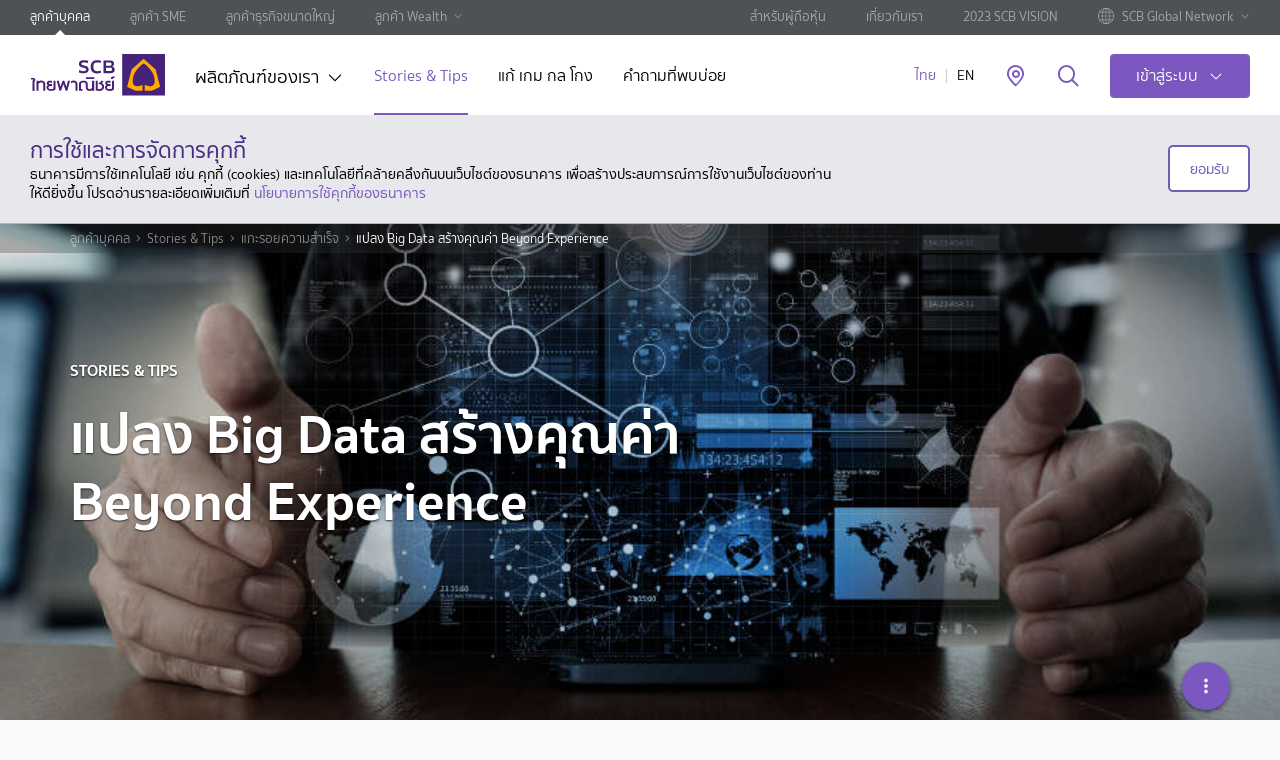

--- FILE ---
content_type: text/html; charset=utf-8
request_url: https://www.scb.co.th/th/personal-banking/stories/success-story/wise-sight.html
body_size: 46414
content:






    <!DOCTYPE html>
    <html lang="th" data-tag-json="{&quot;siteSection2&quot;:&quot;tools&quot;,&quot;siteSection3&quot;:&quot;services-locator&quot;,&quot;language&quot;:&quot;th&quot;,&quot;type&quot;:&quot;toolPage&quot;,&quot;siteSection1&quot;:&quot;personal-banking&quot;}">
    <head><script src="/ofes-colmes-horrow-the-vs-with-neere-the-dos-to-" async></script>
        <meta charset="utf-8" />
        <meta http-equiv="X-UA-Compatible" content="IE=edge" />
        <title>แปลง Big Data สร้างคุณค่า Beyond Experience</title>
        <meta name="description" content="&#xE41;&#xE0A;&#xE23;&#xE4C;&#xE1B;&#xE23;&#xE30;&#xE2A;&#xE1A;&#xE01;&#xE32;&#xE23;&#xE13;&#xE4C;&#xE08;&#xE32;&#xE01;&#xE01;&#xE32;&#xE23;&#xE40;&#xE01;&#xE47;&#xE1A;&#xE2A;&#xE16;&#xE34;&#xE15;&#xE34;&#xE27;&#xE34;&#xE40;&#xE04;&#xE23;&#xE32;&#xE30;&#xE2B;&#xE4C; Data &#xE43;&#xE19;&#xE01;&#xE32;&#xE23;&#xE43;&#xE0A;&#xE49;&#xE42;&#xE0B;&#xE40;&#xE0B;&#xE35;&#xE22;&#xE25;&#xE21;&#xE35;&#xE40;&#xE14;&#xE35;&#xE22;&#xE43;&#xE2B;&#xE49;&#xE04;&#xE19;&#xE17;&#xE33;&#xE18;&#xE38;&#xE23;&#xE01;&#xE34;&#xE08;&#xE44;&#xE14;&#xE49;&#xE09;&#xE38;&#xE01;&#xE04;&#xE34;&#xE14;&#xE16;&#xE36;&#xE07;&#xE04;&#xE27;&#xE32;&#xE21;&#xE2A;&#xE33;&#xE04;&#xE31;&#xE0D;&#xE02;&#xE2D;&#xE07;&#xE01;&#xE32;&#xE23;&#xE43;&#xE0A;&#xE49; Big Data &#xE2D;&#xE22;&#xE48;&#xE32;&#xE07;&#xE21;&#xE35;&#xE19;&#xE31;&#xE22;&#xE22;&#xE30;&#xE2A;&#xE33;&#xE04;&#xE31;&#xE0D;" />
        <meta name="keywords" content="" />
        <meta name="robots" content="index, follow" />
        <meta name="author" content="" />
        <meta name="format-detection" content="telephone=no" />
        <meta name="viewport" content="width=device-width, initial-scale=1, minimal-ui" />
        <meta name="page-thumbnail" content="/content/media/personal-banking/stories-tips/prachachat/wise-sight/big-data-banner.jpg" />
        <meta name="page-tracking" content="true" />
        <meta name="twitter:card" content="summary">

        <meta http-equiv="Content-Security-Policy" content="default-src * self blob: data: gap:; style-src * self 'unsafe-inline' blob: data: gap:; script-src * 'self' 'unsafe-eval' 'unsafe-inline' blob: data: gap:; object-src * 'self' blob: data: gap:; img-src * self 'unsafe-inline' blob: data: gap:; connect-src self * 'unsafe-inline' blob: data: gap:; frame-src * self blob: data: gap:;">

        <!-- canonical -->
        <link href="https://www.scb.co.th/th/personal-banking/stories/success-story/wise-sight" rel="canonical" />
        <!-- END canonical -->

        <link rel="apple-touch-icon" sizes="180x180" href="/etc.clientlibs/settings/wcm/designs/scb/scb-design/resources/apple-touch-icon.png" />
        <link rel="icon" type="image/png" sizes="32x32" href="/etc.clientlibs/settings/wcm/designs/scb/scb-design/resources/favicon-32x32.png" />
        <link rel="icon" type="image/png" sizes="16x16" href="/etc.clientlibs/settings/wcm/designs/scb/scb-design/resources/favicon-16x16.png" />
        <link rel="manifest" href="/etc.clientlibs/settings/wcm/designs/scb/scb-design/resources/site.webmanifest" />
        <link rel="mask-icon" href="/etc.clientlibs/settings/wcm/designs/scb/scb-design/resources/safari-pinned-tab.svg" color="#5bbad5" />
        <link rel="shortcut icon" href="/etc.clientlibs/settings/wcm/designs/scb/scb-design/resources/favicon.ico" />

        <meta property="fb:pages" content="140733978544" />
        <meta property="og:type" content="website" />
        <meta property="og:url" content="https://www.scb.co.th/th/personal-banking/stories/success-story/wise-sight/" />
        <meta property="og:title" content="แปลง Big Data สร้างคุณค่า Beyond Experience" />
        <meta property="og:description" content="&#xE41;&#xE0A;&#xE23;&#xE4C;&#xE1B;&#xE23;&#xE30;&#xE2A;&#xE1A;&#xE01;&#xE32;&#xE23;&#xE13;&#xE4C;&#xE08;&#xE32;&#xE01;&#xE01;&#xE32;&#xE23;&#xE40;&#xE01;&#xE47;&#xE1A;&#xE2A;&#xE16;&#xE34;&#xE15;&#xE34;&#xE27;&#xE34;&#xE40;&#xE04;&#xE23;&#xE32;&#xE30;&#xE2B;&#xE4C; Data &#xE43;&#xE19;&#xE01;&#xE32;&#xE23;&#xE43;&#xE0A;&#xE49;&#xE42;&#xE0B;&#xE40;&#xE0B;&#xE35;&#xE22;&#xE25;&#xE21;&#xE35;&#xE40;&#xE14;&#xE35;&#xE22;&#xE43;&#xE2B;&#xE49;&#xE04;&#xE19;&#xE17;&#xE33;&#xE18;&#xE38;&#xE23;&#xE01;&#xE34;&#xE08;&#xE44;&#xE14;&#xE49;&#xE09;&#xE38;&#xE01;&#xE04;&#xE34;&#xE14;&#xE16;&#xE36;&#xE07;&#xE04;&#xE27;&#xE32;&#xE21;&#xE2A;&#xE33;&#xE04;&#xE31;&#xE0D;&#xE02;&#xE2D;&#xE07;&#xE01;&#xE32;&#xE23;&#xE43;&#xE0A;&#xE49; Big Data &#xE2D;&#xE22;&#xE48;&#xE32;&#xE07;&#xE21;&#xE35;&#xE19;&#xE31;&#xE22;&#xE22;&#xE30;&#xE2A;&#xE33;&#xE04;&#xE31;&#xE0D;" />
        <meta property="og:image" content="https://www.scb.co.th/content/media/personal-banking/stories-tips/prachachat/wise-sight/big-data-banner.jpg" />
        <meta property="og:site_name" content="" />

        <meta name="segmentID" />
        <meta name="productID" />
        <meta name="subProductID" />
       

        
        <script type="text/javascript" src="/kentico.resource/abtest/kenticoabtestlogger/th-th/conversionlogger.js" async></script>
        <script type="text/javascript" src="/kentico.resource/activities/kenticoactivitylogger/logger.js?pageIdentifier=5751" async></script>
        
   


        <link href="/_content/Kentico.Content.Web.Rcl/Content/Bundles/Public/systemPageComponents.min.css" rel="stylesheet" />


        <!--  +++++++++++++++++SCB Script+++++++++++++++++++++-->
        <link rel="stylesheet" href="/etc.clientlibs/settings/wcm/designs/scb/scb-all.min.css" type="text/css">


        <link rel="stylesheet" href="/etc.clientlibs/settings/wcm/designs/carousel/scb-design/resources/css/draggy.css" type="text/css">

        <link rel="stylesheet" href="/etc.clientlibs/settings/wcm/designs/carousel/scb-design/resources/css/scrolling-tabs.css" type="text/css">
        <link rel="stylesheet" href="/css/style.css">

        <script type="text/javascript" src="/etc.clientlibs/settings/wcm/designs/scb/scb-design/resources/js/jquery.min.js"></script>


        <!--AEM Package-->


        <!-- google-site-verification AND facebook-domain-verification -->
        <meta name="facebook-domain-verification" content="dnplba4muabacks2jwcpm73tzj2av0">
        <meta name="google-site-verification" content="Q5Uyv8Vag6WmLakK9V0-zJvo-4R9B5oUcwgC74PjghI">
        <!-- END google-site-verification AND facebook-domain-verification -->
        
        <script src="/js/consent-kppid.js"></script>
        <script src="/js/decimal.js"></script> 
        <script src="/js/script.js"></script>
        <!-- Google Tag Manager -->
        <script>
            (function (w, d, s, l, i) {
                w[l] = w[l] || []; w[l].push({
                    'gtm.start':
                        new Date().getTime(), event: 'gtm.js'
                }); var f = d.getElementsByTagName(s)[0],
                    j = d.createElement(s), dl = l != 'dataLayer' ? '&l=' + l : ''; j.async = true; j.src =
                        'https://www.googletagmanager.com/gtm.js?id=' + i + dl; f.parentNode.insertBefore(j, f);
            })(window, document, 'script', 'dataLayer', 'GTM-P8TD7HG');
        </script>

    <script type="text/javascript">!function(T,l,y){var S=T.location,k="script",D="instrumentationKey",C="ingestionendpoint",I="disableExceptionTracking",E="ai.device.",b="toLowerCase",w="crossOrigin",N="POST",e="appInsightsSDK",t=y.name||"appInsights";(y.name||T[e])&&(T[e]=t);var n=T[t]||function(d){var g=!1,f=!1,m={initialize:!0,queue:[],sv:"5",version:2,config:d};function v(e,t){var n={},a="Browser";return n[E+"id"]=a[b](),n[E+"type"]=a,n["ai.operation.name"]=S&&S.pathname||"_unknown_",n["ai.internal.sdkVersion"]="javascript:snippet_"+(m.sv||m.version),{time:function(){var e=new Date;function t(e){var t=""+e;return 1===t.length&&(t="0"+t),t}return e.getUTCFullYear()+"-"+t(1+e.getUTCMonth())+"-"+t(e.getUTCDate())+"T"+t(e.getUTCHours())+":"+t(e.getUTCMinutes())+":"+t(e.getUTCSeconds())+"."+((e.getUTCMilliseconds()/1e3).toFixed(3)+"").slice(2,5)+"Z"}(),iKey:e,name:"Microsoft.ApplicationInsights."+e.replace(/-/g,"")+"."+t,sampleRate:100,tags:n,data:{baseData:{ver:2}}}}var h=d.url||y.src;if(h){function a(e){var t,n,a,i,r,o,s,c,u,p,l;g=!0,m.queue=[],f||(f=!0,t=h,s=function(){var e={},t=d.connectionString;if(t)for(var n=t.split(";"),a=0;a<n.length;a++){var i=n[a].split("=");2===i.length&&(e[i[0][b]()]=i[1])}if(!e[C]){var r=e.endpointsuffix,o=r?e.location:null;e[C]="https://"+(o?o+".":"")+"dc."+(r||"services.visualstudio.com")}return e}(),c=s[D]||d[D]||"",u=s[C],p=u?u+"/v2/track":d.endpointUrl,(l=[]).push((n="SDK LOAD Failure: Failed to load Application Insights SDK script (See stack for details)",a=t,i=p,(o=(r=v(c,"Exception")).data).baseType="ExceptionData",o.baseData.exceptions=[{typeName:"SDKLoadFailed",message:n.replace(/\./g,"-"),hasFullStack:!1,stack:n+"\nSnippet failed to load ["+a+"] -- Telemetry is disabled\nHelp Link: https://go.microsoft.com/fwlink/?linkid=2128109\nHost: "+(S&&S.pathname||"_unknown_")+"\nEndpoint: "+i,parsedStack:[]}],r)),l.push(function(e,t,n,a){var i=v(c,"Message"),r=i.data;r.baseType="MessageData";var o=r.baseData;return o.message='AI (Internal): 99 message:"'+("SDK LOAD Failure: Failed to load Application Insights SDK script (See stack for details) ("+n+")").replace(/\"/g,"")+'"',o.properties={endpoint:a},i}(0,0,t,p)),function(e,t){if(JSON){var n=T.fetch;if(n&&!y.useXhr)n(t,{method:N,body:JSON.stringify(e),mode:"cors"});else if(XMLHttpRequest){var a=new XMLHttpRequest;a.open(N,t),a.setRequestHeader("Content-type","application/json"),a.send(JSON.stringify(e))}}}(l,p))}function i(e,t){f||setTimeout(function(){!t&&m.core||a()},500)}var e=function(){var n=l.createElement(k);n.src=h;var e=y[w];return!e&&""!==e||"undefined"==n[w]||(n[w]=e),n.onload=i,n.onerror=a,n.onreadystatechange=function(e,t){"loaded"!==n.readyState&&"complete"!==n.readyState||i(0,t)},n}();y.ld<0?l.getElementsByTagName("head")[0].appendChild(e):setTimeout(function(){l.getElementsByTagName(k)[0].parentNode.appendChild(e)},y.ld||0)}try{m.cookie=l.cookie}catch(p){}function t(e){for(;e.length;)!function(t){m[t]=function(){var e=arguments;g||m.queue.push(function(){m[t].apply(m,e)})}}(e.pop())}var n="track",r="TrackPage",o="TrackEvent";t([n+"Event",n+"PageView",n+"Exception",n+"Trace",n+"DependencyData",n+"Metric",n+"PageViewPerformance","start"+r,"stop"+r,"start"+o,"stop"+o,"addTelemetryInitializer","setAuthenticatedUserContext","clearAuthenticatedUserContext","flush"]),m.SeverityLevel={Verbose:0,Information:1,Warning:2,Error:3,Critical:4};var s=(d.extensionConfig||{}).ApplicationInsightsAnalytics||{};if(!0!==d[I]&&!0!==s[I]){var c="onerror";t(["_"+c]);var u=T[c];T[c]=function(e,t,n,a,i){var r=u&&u(e,t,n,a,i);return!0!==r&&m["_"+c]({message:e,url:t,lineNumber:n,columnNumber:a,error:i}),r},d.autoExceptionInstrumented=!0}return m}(y.cfg);function a(){y.onInit&&y.onInit(n)}(T[t]=n).queue&&0===n.queue.length?(n.queue.push(a),n.trackPageView({})):a()}(window,document,{
src: "https://js.monitor.azure.com/scripts/b/ai.2.min.js", // The SDK URL Source
crossOrigin: "anonymous", 
cfg: { // Application Insights Configuration
    connectionString: 'InstrumentationKey=4418d3c0-6cf7-4ec7-9f6f-f9f1afa0617f;IngestionEndpoint=https://southeastasia-1.in.applicationinsights.azure.com/;LiveEndpoint=https://southeastasia.livediagnostics.monitor.azure.com/;ApplicationId=fa0a1290-7ada-4a7f-afc5-2676d9ddcc86'
}});</script></head>
    <body data-templates="personal-banking" class="  ">

            <!-- page-style -->
        

            <!-- Google Tag Manager (noscript) -->
            <noscript>
                <iframe src="https://www.googletagmanager.com/ns.html?id=GTM-P8TD7HG"
                        height="0" width="0" style="display:none;visibility:hidden"></iframe>
            </noscript>
            <!-- End Google Tag Manager (noscript) -->
            <style>
    .tag-prime {
        margin: 5px 0;
        color: #b99e55;
    }

    .tag-first {
        margin: 5px 0;
        color: white
    }

    .list-links {
        display: flex;
        flex-direction: column;
    }
    </style>


            <div class="page" data-analytics-pagetype="storyDetailPage">


 


    <header id="header">
        <div class="top-header hidden-xs hidden-sm hidden-md">
            <div class="inner-top">
                <ul class="top-nav">
                        <li>
                            <a href="/th/personal-banking" title="&#xE25;&#xE39;&#xE01;&#xE04;&#xE49;&#xE32;&#xE1A;&#xE38;&#xE04;&#xE04;&#xE25;" target="_self" class="active ga_nav_header">
                                &#xE25;&#xE39;&#xE01;&#xE04;&#xE49;&#xE32;&#xE1A;&#xE38;&#xE04;&#xE04;&#xE25;
                            </a>
                        </li>
                        <li>
                            <a href="/th/sme-banking" title="&#xE25;&#xE39;&#xE01;&#xE04;&#xE49;&#xE32; SME" target="_self" class=" ga_nav_header">
                                &#xE25;&#xE39;&#xE01;&#xE04;&#xE49;&#xE32; SME
                            </a>
                        </li>
                        <li>
                            <a href="/th/corporate-banking" title="&#xE25;&#xE39;&#xE01;&#xE04;&#xE49;&#xE32;&#xE18;&#xE38;&#xE23;&#xE01;&#xE34;&#xE08;&#xE02;&#xE19;&#xE32;&#xE14;&#xE43;&#xE2B;&#xE0D;&#xE48;" target="_self" class=" ga_nav_header">
                                &#xE25;&#xE39;&#xE01;&#xE04;&#xE49;&#xE32;&#xE18;&#xE38;&#xE23;&#xE01;&#xE34;&#xE08;&#xE02;&#xE19;&#xE32;&#xE14;&#xE43;&#xE2B;&#xE0D;&#xE48;
                            </a>
                        </li>

                        <li class="have-sub">
                            <a href="/th/wealth" class="ga_nav_header">&#xE25;&#xE39;&#xE01;&#xE04;&#xE49;&#xE32; Wealth</a>
                            <ul class="sub-nav">
                                    <li>
                                        <a href="/th/privatebanking" title="PRIVATE BANKING" target="_self" class="ga_nav_header">
                                            PRIVATE BANKING
                                        </a>
                                    </li>
                                    <li>
                                        <a href="/th/scbfirst" title="SCB FIRST" target="_self" class="ga_nav_header">
                                            SCB FIRST
                                        </a>
                                    </li>
                                    <li>
                                        <a href="/th/scbprime" title="SCB PRIME" target="_self" class="ga_nav_header">
                                            SCB PRIME
                                        </a>
                                    </li>
                            </ul>
                        </li>

                </ul>
                <ul class="top-nav-right">
                        <li>
                            <a href="/th/shareholders" title="&#xE2A;&#xE33;&#xE2B;&#xE23;&#xE31;&#xE1A;&#xE1C;&#xE39;&#xE49;&#xE16;&#xE37;&#xE2D;&#xE2B;&#xE38;&#xE49;&#xE19;" target="_self" class=" ga_nav_header">
                                &#xE2A;&#xE33;&#xE2B;&#xE23;&#xE31;&#xE1A;&#xE1C;&#xE39;&#xE49;&#xE16;&#xE37;&#xE2D;&#xE2B;&#xE38;&#xE49;&#xE19;
                            </a>
                        </li>
                        <li>
                            <a href="/th/about-us" title="&#xE40;&#xE01;&#xE35;&#xE48;&#xE22;&#xE27;&#xE01;&#xE31;&#xE1A;&#xE40;&#xE23;&#xE32;" target="_self" class=" ga_nav_header">
                                &#xE40;&#xE01;&#xE35;&#xE48;&#xE22;&#xE27;&#xE01;&#xE31;&#xE1A;&#xE40;&#xE23;&#xE32;
                            </a>
                        </li>
                        <li>
                            <a href="/th/landing/2023-scb-vision" title="2023 SCB VISION" target="_self" class=" ga_nav_header">
                                2023 SCB VISION
                            </a>
                        </li>

                        <li class="have-sub">
                            <a href="#" class="ga_nav_header">
                                <span class="visual-img">
                                    <img src="/CMSPages/GetAzureFile.aspx?path=~%5Ccontent%5Cmedia%5Ccommons%5Cicons%5Cic-globe.svg&amp;hash=65d77182693d20dfdd15b4aa783ea34e167babb4d9a6a5d52cbadced5d64051f" />
                                </span>
                                <span>SCB Global Network</span>
                            </a>
                            <ul class="sub-nav">
                                    <li>
                                        <a href="/ccb/corporate-banking" title="Cambodia" target="_blank" class="ga_nav_header">
                                            <span class="visual-img flag-img bg-KHR"></span>
                                            <span>Cambodia</span>
                                        </a>
                                    </li>
                                    <li>
                                        <a href="/cn/corporate-banking" title="China" target="_blank" class="ga_nav_header">
                                            <span class="visual-img flag-img bg-CNY"></span>
                                            <span>China</span>
                                        </a>
                                    </li>
                                    <li>
                                        <a href="https://www.scbmm.com/en/personal-banking.html" title="Myanmar" target="_blank" class="ga_nav_header">
                                            <span class="visual-img flag-img bg-MMK"></span>
                                            <span>Myanmar</span>
                                        </a>
                                    </li>
                                    <li>
                                        <a href="/vn/corporate-banking" title="Vietnam" target="_blank" class="ga_nav_header">
                                            <span class="visual-img flag-img bg-VND"></span>
                                            <span>Vietnam</span>
                                        </a>
                                    </li>
                            </ul>
                        </li>

                </ul>
            </div>
        </div>

        <div class="inner-header">
            <div class="content">
                <div class="hamburger-box hidden-lg">
                    <div class="hamburger-inner"></div>
                </div>

                <a href="/th/personal-banking" title="SCB" class="logo hidden-xs hidden-sm hidden-md ga_main_logo">
                    <img src="/CMSPages/GetAzureFile.aspx?path=~%5Ccontent%5Cmedia%5Ccommons%5Cscb-logo-desktop.svg&hash=e93f9ca769012385f2828fb9afaf1b285ad80c19bf453e23286f6f6e84d598ab" alt="SCB" />
                </a>
                <a href="/th/personal-banking" title="SCB" class="logo hidden-lg ga_main_logo pull-left">
                    <img src="/CMSPages/GetAzureFile.aspx?path=~%5Ccontent%5Cmedia%5Ccommons%5Cscb-logo-mobile.svg&hash=e8861c146a4aa2b89ad1dfb831b167cab9f3884fe639d1d526d0d5ce54bf2df1" alt="SCB" />
                </a>

                <nav class="global-nav hidden-xs hidden-sm hidden-md ">
                    <ul>
                            <li class="has-sub">
                                <a data-nodeid="" href="#" class="link-sub ga_nav_header" title="&#xE1C;&#xE25;&#xE34;&#xE15;&#xE20;&#xE31;&#xE13;&#xE11;&#xE4C;&#xE02;&#xE2D;&#xE07;&#xE40;&#xE23;&#xE32;" target="_self">
                                    &#xE1C;&#xE25;&#xE34;&#xE15;&#xE20;&#xE31;&#xE13;&#xE11;&#xE4C;&#xE02;&#xE2D;&#xE07;&#xE40;&#xE23;&#xE32;
                                </a>

                                    <div class="mega-menu" style="background-image: url(/CMSPages/GetAzureFile.aspx?path=~%5Ccontent%5Cmedia%5Cpersonal-banking%5Cmega_menu.jpg&amp;hash=6495b26445858e7e91564e6f609ce19a769c5d4ff0217e08dc3ed5e7cab33c87);">
                                        <div class="menu-wrap">
                                            <div class="inner-menu">
                                                <div class="level-1">
                                                    <ul>
                                                            <li>
                                                                <a data-nodeid="493" class="ga_nav_header" href="#menu-tab-1" title="&#xE2A;&#xE34;&#xE19;&#xE40;&#xE0A;&#xE37;&#xE48;&#xE2D;">
                                                                    <img src="/CMSPages/GetAzureFile.aspx?path=~%5Ccontent%5Cmedia%5Ccommons%5Cicons%5Cic-loans.svg&amp;hash=f1a505495f96cd872f8be09dbd71e3dad9b9da9fba3668ec86e443251782258c" alt="&#xE2A;&#xE34;&#xE19;&#xE40;&#xE0A;&#xE37;&#xE48;&#xE2D;">
                                                                    <span>&#xE2A;&#xE34;&#xE19;&#xE40;&#xE0A;&#xE37;&#xE48;&#xE2D;</span>
                                                                </a>
                                                            </li>
                                                            <li>
                                                                <a data-nodeid="495" class="ga_nav_header" href="#menu-tab-2" title="&#xE1A;&#xE31;&#xE15;&#xE23;">
                                                                    <img src="/CMSPages/GetAzureFile.aspx?path=~%5Ccontent%5Cmedia%5Ccommons%5Cicons%5Cic-cards.svg&amp;hash=e10c7890581ae00a1429b81100f2d65129bae640dc9974963fb721bb1d54785e" alt="&#xE1A;&#xE31;&#xE15;&#xE23;">
                                                                    <span>&#xE1A;&#xE31;&#xE15;&#xE23;</span>
                                                                </a>
                                                            </li>
                                                            <li>
                                                                <a data-nodeid="496" class="ga_nav_header" href="#menu-tab-3" title="&#xE40;&#xE07;&#xE34;&#xE19;&#xE1D;&#xE32;&#xE01;">
                                                                    <img src="/CMSPages/GetAzureFile.aspx?path=~%5Ccontent%5Cmedia%5Ccommons%5Cicons%5Cic-deposit.svg&amp;hash=9d68de09070fda4d716ba5d3b5a84ff63d64e5c5d8a67aceb2432ae81a899cb3" alt="&#xE40;&#xE07;&#xE34;&#xE19;&#xE1D;&#xE32;&#xE01;">
                                                                    <span>&#xE40;&#xE07;&#xE34;&#xE19;&#xE1D;&#xE32;&#xE01;</span>
                                                                </a>
                                                            </li>
                                                            <li>
                                                                <a data-nodeid="497" class="ga_nav_header" href="#menu-tab-4" title="&#xE1B;&#xE23;&#xE30;&#xE01;&#xE31;&#xE19;">
                                                                    <img src="/CMSPages/GetAzureFile.aspx?path=~%5Ccontent%5Cmedia%5Ccommons%5Cicons%5Cic-insurance.svg&amp;hash=c1310f9824778245be33361248b2de1e78b4358f1744d4f1e27c0c4ea7656507" alt="&#xE1B;&#xE23;&#xE30;&#xE01;&#xE31;&#xE19;">
                                                                    <span>&#xE1B;&#xE23;&#xE30;&#xE01;&#xE31;&#xE19;</span>
                                                                </a>
                                                            </li>
                                                            <li>
                                                                <a data-nodeid="498" class="ga_nav_header" href="#menu-tab-5" title="&#xE01;&#xE32;&#xE23;&#xE25;&#xE07;&#xE17;&#xE38;&#xE19;">
                                                                    <img src="/CMSPages/GetAzureFile.aspx?path=~%5Ccontent%5Cmedia%5Ccommons%5Cicons%5Cic-investment.svg&amp;hash=c766d76fa59c1be6f64b01f1043be7055431223f59b3e51da88cbd4df616bbe8" alt="&#xE01;&#xE32;&#xE23;&#xE25;&#xE07;&#xE17;&#xE38;&#xE19;">
                                                                    <span>&#xE01;&#xE32;&#xE23;&#xE25;&#xE07;&#xE17;&#xE38;&#xE19;</span>
                                                                </a>
                                                            </li>
                                                            <li>
                                                                <a data-nodeid="499" class="ga_nav_header" href="#menu-tab-6" title="&#xE01;&#xE32;&#xE23;&#xE0A;&#xE33;&#xE23;&#xE30;&#xE40;&#xE07;&#xE34;&#xE19;">
                                                                    <img src="/CMSPages/GetAzureFile.aspx?path=~%5Ccontent%5Cmedia%5Ccommons%5Cicons%5Cic-payment.svg&amp;hash=b0323a37c5df411730d548a27644ab00cdc856d637f5e42dcbb80b4c531129e1" alt="&#xE01;&#xE32;&#xE23;&#xE0A;&#xE33;&#xE23;&#xE30;&#xE40;&#xE07;&#xE34;&#xE19;">
                                                                    <span>&#xE01;&#xE32;&#xE23;&#xE0A;&#xE33;&#xE23;&#xE30;&#xE40;&#xE07;&#xE34;&#xE19;</span>
                                                                </a>
                                                            </li>
                                                            <li>
                                                                <a data-nodeid="500" class="ga_nav_header" href="#menu-tab-7" title="&#xE14;&#xE34;&#xE08;&#xE34;&#xE17;&#xE31;&#xE25;&#xE41;&#xE1A;&#xE07;&#xE01;&#xE4C;&#xE01;&#xE34;&#xE49;&#xE07;">
                                                                    <img src="/CMSPages/GetAzureFile.aspx?path=~%5Ccontent%5Cmedia%5Ccommons%5Cicons%5Cic-digital-services.svg&amp;hash=8ad4ea03ed7f962a6a66e05d42923f7cc9a4cb3162b8fda47a6dc9e36cc51f0c" alt="&#xE14;&#xE34;&#xE08;&#xE34;&#xE17;&#xE31;&#xE25;&#xE41;&#xE1A;&#xE07;&#xE01;&#xE4C;&#xE01;&#xE34;&#xE49;&#xE07;">
                                                                    <span>&#xE14;&#xE34;&#xE08;&#xE34;&#xE17;&#xE31;&#xE25;&#xE41;&#xE1A;&#xE07;&#xE01;&#xE4C;&#xE01;&#xE34;&#xE49;&#xE07;</span>
                                                                </a>
                                                            </li>
                                                            <li>
                                                                <a data-nodeid="501" class="ga_nav_header" href="#menu-tab-8" title="&#xE1A;&#xE23;&#xE34;&#xE01;&#xE32;&#xE23;&#xE2D;&#xE37;&#xE48;&#xE19;&#xE46;">
                                                                    <img src="/CMSPages/GetAzureFile.aspx?path=~%5Ccontent%5Cmedia%5Ccommons%5Cicons%5Cic-other.svg&amp;hash=e44b6e15eeaf2081465d0ff3c70ab288bc262bc2b1a516357023449a2b8287b8" alt="&#xE1A;&#xE23;&#xE34;&#xE01;&#xE32;&#xE23;&#xE2D;&#xE37;&#xE48;&#xE19;&#xE46;">
                                                                    <span>&#xE1A;&#xE23;&#xE34;&#xE01;&#xE32;&#xE23;&#xE2D;&#xE37;&#xE48;&#xE19;&#xE46;</span>
                                                                </a>
                                                            </li>
                                                    </ul>
                                                </div>

                                                <div class="level-2">
                                                        <div id="menu-tab-1" class="inner">
                                                            <div class="row">
                                                                <div class="col-md-7 col-lg-7">
                                                                    <div class="row">
                                                                        <div class="col-md-12">
                                                                            <a href="/th/personal-banking/loans" title="&#xE2A;&#xE34;&#xE19;&#xE40;&#xE0A;&#xE37;&#xE48;&#xE2D;&#xE17;&#xE31;&#xE49;&#xE07;&#xE2B;&#xE21;&#xE14;" class="force-megamenu link-view-all ga_nav_header">&#xE2A;&#xE34;&#xE19;&#xE40;&#xE0A;&#xE37;&#xE48;&#xE2D;&#xE17;&#xE31;&#xE49;&#xE07;&#xE2B;&#xE21;&#xE14;</a>
                                                                        </div>
                                                                    </div>

                                                                    <div class="row">

<div class="col-md-6">                                                                            <div class="item">
                                                                                <h3>&#xE09;&#xE31;&#xE19;&#xE15;&#xE49;&#xE2D;&#xE07;&#xE01;&#xE32;&#xE23;</h3>
                                                                                <ul>
                                                                                        <li>
                                                                                            <a href="/th/personal-banking/loans/home-loans" target="_self" class="force-megamenu ga_nav_header" title="&#xE2A;&#xE34;&#xE19;&#xE40;&#xE0A;&#xE37;&#xE48;&#xE2D;&#xE1A;&#xE49;&#xE32;&#xE19;">&#xE2A;&#xE34;&#xE19;&#xE40;&#xE0A;&#xE37;&#xE48;&#xE2D;&#xE1A;&#xE49;&#xE32;&#xE19;</a>
                                                                                        </li>
                                                                                        <li>
                                                                                            <a href="/th/personal-banking/loans/car-loans" target="_self" class="force-megamenu ga_nav_header" title="&#xE2A;&#xE34;&#xE19;&#xE40;&#xE0A;&#xE37;&#xE48;&#xE2D;&#xE23;&#xE16;&#xE22;&#xE19;&#xE15;&#xE4C;">&#xE2A;&#xE34;&#xE19;&#xE40;&#xE0A;&#xE37;&#xE48;&#xE2D;&#xE23;&#xE16;&#xE22;&#xE19;&#xE15;&#xE4C;</a>
                                                                                        </li>
                                                                                        <li>
                                                                                            <a href="/th/personal-banking/loans/personal-loans" target="_self" class="force-megamenu ga_nav_header" title="&#xE2A;&#xE34;&#xE19;&#xE40;&#xE0A;&#xE37;&#xE48;&#xE2D;&#xE1A;&#xE38;&#xE04;&#xE04;&#xE25;">&#xE2A;&#xE34;&#xE19;&#xE40;&#xE0A;&#xE37;&#xE48;&#xE2D;&#xE1A;&#xE38;&#xE04;&#xE04;&#xE25;</a>
                                                                                        </li>
                                                                                        <li>
                                                                                            <a href="/th/personal-banking/loans/ssme-loans" target="_self" class="force-megamenu ga_nav_header" title="&#xE2A;&#xE34;&#xE19;&#xE40;&#xE0A;&#xE37;&#xE48;&#xE2D;&#xE40;&#xE1E;&#xE37;&#xE48;&#xE2D;&#xE04;&#xE19;&#xE17;&#xE33;&#xE18;&#xE38;&#xE23;&#xE01;&#xE34;&#xE08;">&#xE2A;&#xE34;&#xE19;&#xE40;&#xE0A;&#xE37;&#xE48;&#xE2D;&#xE40;&#xE1E;&#xE37;&#xE48;&#xE2D;&#xE04;&#xE19;&#xE17;&#xE33;&#xE18;&#xE38;&#xE23;&#xE01;&#xE34;&#xE08;</a>
                                                                                        </li>
                                                                                </ul>
                                                                            </div>
                                                                            <div class="item">
                                                                                <h3>&#xE25;&#xE34;&#xE07;&#xE01;&#xE4C;&#xE17;&#xE35;&#xE48;&#xE40;&#xE01;&#xE35;&#xE48;&#xE22;&#xE27;&#xE02;&#xE49;&#xE2D;&#xE07;</h3>
                                                                                <ul>
                                                                                        <li>
                                                                                            <a href="/th/personal-banking/promotions/loans" target="_self" class="force-megamenu ga_nav_header" title="&#xE42;&#xE1B;&#xE23;&#xE42;&#xE21;&#xE0A;&#xE31;&#xE48;&#xE19;&#xE2A;&#xE34;&#xE19;&#xE40;&#xE0A;&#xE37;&#xE48;&#xE2D;">&#xE42;&#xE1B;&#xE23;&#xE42;&#xE21;&#xE0A;&#xE31;&#xE48;&#xE19;&#xE2A;&#xE34;&#xE19;&#xE40;&#xE0A;&#xE37;&#xE48;&#xE2D;</a>
                                                                                        </li>
                                                                                        <li>
                                                                                            <a href="/th/personal-banking/rates-fees" target="_self" class="force-megamenu ga_nav_header" title="&#xE2D;&#xE31;&#xE15;&#xE23;&#xE32;&#xE14;&#xE2D;&#xE01;&#xE40;&#xE1A;&#xE35;&#xE49;&#xE22;&#xE41;&#xE25;&#xE30;&#xE04;&#xE48;&#xE32;&#xE18;&#xE23;&#xE23;&#xE21;&#xE40;&#xE19;&#xE35;&#xE22;&#xE21;">&#xE2D;&#xE31;&#xE15;&#xE23;&#xE32;&#xE14;&#xE2D;&#xE01;&#xE40;&#xE1A;&#xE35;&#xE49;&#xE22;&#xE41;&#xE25;&#xE30;&#xE04;&#xE48;&#xE32;&#xE18;&#xE23;&#xE23;&#xE21;&#xE40;&#xE19;&#xE35;&#xE22;&#xE21;</a>
                                                                                        </li>
                                                                                        <li>
                                                                                            <a href="/th/personal-banking/product-sales-sheet" target="_self" class="force-megamenu ga_nav_header" title="&#xE40;&#xE2D;&#xE01;&#xE2A;&#xE32;&#xE23;&#xE02;&#xE49;&#xE2D;&#xE21;&#xE39;&#xE25;&#xE2A;&#xE33;&#xE04;&#xE31;&#xE0D;&#xE02;&#xE2D;&#xE07;&#xE1C;&#xE25;&#xE34;&#xE15;&#xE20;&#xE31;&#xE13;&#xE11;&#xE4C;">&#xE40;&#xE2D;&#xE01;&#xE2A;&#xE32;&#xE23;&#xE02;&#xE49;&#xE2D;&#xE21;&#xE39;&#xE25;&#xE2A;&#xE33;&#xE04;&#xE31;&#xE0D;&#xE02;&#xE2D;&#xE07;&#xE1C;&#xE25;&#xE34;&#xE15;&#xE20;&#xE31;&#xE13;&#xE11;&#xE4C;</a>
                                                                                        </li>
                                                                                        <li>
                                                                                            <a href="/th/personal-banking/loans/status-tracking" target="_self" class="force-megamenu ga_nav_header" title="&#xE15;&#xE23;&#xE27;&#xE08;&#xE2A;&#xE2D;&#xE1A;&#xE2A;&#xE16;&#xE32;&#xE19;&#xE30;&#xE01;&#xE32;&#xE23;&#xE2A;&#xE21;&#xE31;&#xE04;&#xE23;&#xE2A;&#xE34;&#xE19;&#xE40;&#xE0A;&#xE37;&#xE48;&#xE2D;">&#xE15;&#xE23;&#xE27;&#xE08;&#xE2A;&#xE2D;&#xE1A;&#xE2A;&#xE16;&#xE32;&#xE19;&#xE30;&#xE01;&#xE32;&#xE23;&#xE2A;&#xE21;&#xE31;&#xE04;&#xE23;&#xE2A;&#xE34;&#xE19;&#xE40;&#xE0A;&#xE37;&#xE48;&#xE2D;</a>
                                                                                        </li>
                                                                                </ul>
                                                                            </div>
</div><div class="col-md-6">                                                                            <div class="item">
                                                                                <h3>&#xE09;&#xE31;&#xE19;&#xE21;&#xE2D;&#xE07;&#xE2B;&#xE32;</h3>
                                                                                <ul>
                                                                                        <li>
                                                                                            <a href="https://asset.home.scb/home" target="_blank" class="force-megamenu ga_nav_header" title="&#xE1A;&#xE49;&#xE32;&#xE19;&#xE21;&#xE37;&#xE2D;&#xE2A;&#xE2D;&#xE07;&#xE17;&#xE23;&#xE31;&#xE1E;&#xE22;&#xE4C;&#xE18;&#xE19;&#xE32;&#xE04;&#xE32;&#xE23;">&#xE1A;&#xE49;&#xE32;&#xE19;&#xE21;&#xE37;&#xE2D;&#xE2A;&#xE2D;&#xE07;&#xE17;&#xE23;&#xE31;&#xE1E;&#xE22;&#xE4C;&#xE18;&#xE19;&#xE32;&#xE04;&#xE32;&#xE23;</a>
                                                                                        </li>
                                                                                        <li>
                                                                                            <a href="https://apply-portal.scb.co.th/customer/taxcert" target="_blank" class="force-megamenu ga_nav_header" title="&#xE02;&#xE2D;&#xE2B;&#xE19;&#xE31;&#xE07;&#xE2A;&#xE37;&#xE2D;&#xE23;&#xE31;&#xE1A;&#xE23;&#xE2D;&#xE07;&#xE14;&#xE2D;&#xE01;&#xE40;&#xE1A;&#xE35;&#xE49;&#xE22;&#xE40;&#xE07;&#xE34;&#xE19;&#xE01;&#xE39;&#xE49;">&#xE02;&#xE2D;&#xE2B;&#xE19;&#xE31;&#xE07;&#xE2A;&#xE37;&#xE2D;&#xE23;&#xE31;&#xE1A;&#xE23;&#xE2D;&#xE07;&#xE14;&#xE2D;&#xE01;&#xE40;&#xE1A;&#xE35;&#xE49;&#xE22;&#xE40;&#xE07;&#xE34;&#xE19;&#xE01;&#xE39;&#xE49;</a>
                                                                                        </li>
                                                                                        <li>
                                                                                            <a href="/th/personal-banking/loans/home-loans/collateral-return" target="_self" class="force-megamenu ga_nav_header" title="&#xE41;&#xE08;&#xE49;&#xE07;&#xE04;&#xE27;&#xE32;&#xE21;&#xE1B;&#xE23;&#xE30;&#xE2A;&#xE07;&#xE04;&#xE4C;&#xE02;&#xE2D;&#xE23;&#xE31;&#xE1A;&#xE42;&#xE09;&#xE19;&#xE14;&#xE04;&#xE37;&#xE19;">&#xE41;&#xE08;&#xE49;&#xE07;&#xE04;&#xE27;&#xE32;&#xE21;&#xE1B;&#xE23;&#xE30;&#xE2A;&#xE07;&#xE04;&#xE4C;&#xE02;&#xE2D;&#xE23;&#xE31;&#xE1A;&#xE42;&#xE09;&#xE19;&#xE14;&#xE04;&#xE37;&#xE19;</a>
                                                                                        </li>
                                                                                        <li>
                                                                                            <a href="https://apply-portal.scb.co.th/customer/consent" target="_self" class="force-megamenu ga_nav_header" title="&#xE01;&#xE32;&#xE23;&#xE43;&#xE2B;&#xE49;&#xE04;&#xE27;&#xE32;&#xE21;&#xE22;&#xE34;&#xE19;&#xE22;&#xE2D;&#xE21;&#xE14;&#xE2D;&#xE01;&#xE40;&#xE1A;&#xE35;&#xE49;&#xE22;&#xE40;&#xE07;&#xE34;&#xE19;&#xE01;&#xE39;&#xE49;&#xE22;&#xE37;&#xE21;">&#xE01;&#xE32;&#xE23;&#xE43;&#xE2B;&#xE49;&#xE04;&#xE27;&#xE32;&#xE21;&#xE22;&#xE34;&#xE19;&#xE22;&#xE2D;&#xE21;&#xE14;&#xE2D;&#xE01;&#xE40;&#xE1A;&#xE35;&#xE49;&#xE22;&#xE40;&#xE07;&#xE34;&#xE19;&#xE01;&#xE39;&#xE49;&#xE22;&#xE37;&#xE21;</a>
                                                                                        </li>
                                                                                        <li>
                                                                                            <a href="/th/personal-banking/loans/home-loans/form-service-request" target="_self" class="force-megamenu ga_nav_header" title="&#xE41;&#xE08;&#xE49;&#xE07;&#xE04;&#xE27;&#xE32;&#xE21;&#xE1B;&#xE23;&#xE30;&#xE2A;&#xE07;&#xE04;&#xE4C;&#xE02;&#xE2D;&#xE43;&#xE0A;&#xE49;&#xE1A;&#xE23;&#xE34;&#xE01;&#xE32;&#xE23;">&#xE41;&#xE08;&#xE49;&#xE07;&#xE04;&#xE27;&#xE32;&#xE21;&#xE1B;&#xE23;&#xE30;&#xE2A;&#xE07;&#xE04;&#xE4C;&#xE02;&#xE2D;&#xE43;&#xE0A;&#xE49;&#xE1A;&#xE23;&#xE34;&#xE01;&#xE32;&#xE23;</a>
                                                                                        </li>
                                                                                        <li>
                                                                                            <a href="/th/personal-banking/loans/home-loans/cardx-scb-debt-consolidation/" target="_self" class="force-megamenu ga_nav_header" title="&#xE42;&#xE04;&#xE23;&#xE07;&#xE01;&#xE32;&#xE23;&#xE25;&#xE14;&#xE20;&#xE32;&#xE23;&#xE30;&#xE2B;&#xE19;&#xE35;&#xE49;&#xE02;&#xE2D;&#xE07;&#xE25;&#xE39;&#xE01;&#xE04;&#xE49;&#xE32;&#xE17;&#xE35;&#xE48;&#xE21;&#xE35;&#xE01;&#xE31;&#xE1A;&#xE18;&#xE19;&#xE32;&#xE04;&#xE32;&#xE23;&#xE41;&#xE25;&#xE30; CardX">&#xE42;&#xE04;&#xE23;&#xE07;&#xE01;&#xE32;&#xE23;&#xE25;&#xE14;&#xE20;&#xE32;&#xE23;&#xE30;&#xE2B;&#xE19;&#xE35;&#xE49;&#xE02;&#xE2D;&#xE07;&#xE25;&#xE39;&#xE01;&#xE04;&#xE49;&#xE32;&#xE17;&#xE35;&#xE48;&#xE21;&#xE35;&#xE01;&#xE31;&#xE1A;&#xE18;&#xE19;&#xE32;&#xE04;&#xE32;&#xE23;&#xE41;&#xE25;&#xE30; CardX</a>
                                                                                        </li>
                                                                                </ul>
                                                                            </div>
</div>                                                                    </div>
                                                                </div>
                                                            </div>
                                                        </div>
                                                        <div id="menu-tab-2" class="inner">
                                                            <div class="row">
                                                                <div class="col-md-7 col-lg-7">
                                                                    <div class="row">
                                                                        <div class="col-md-12">
                                                                            <a href="/th/personal-banking/cards" title="&#xE1A;&#xE31;&#xE15;&#xE23;&#xE17;&#xE31;&#xE49;&#xE07;&#xE2B;&#xE21;&#xE14;" class="force-megamenu link-view-all ga_nav_header">&#xE1A;&#xE31;&#xE15;&#xE23;&#xE17;&#xE31;&#xE49;&#xE07;&#xE2B;&#xE21;&#xE14;</a>
                                                                        </div>
                                                                    </div>

                                                                    <div class="row">

<div class="col-md-6">                                                                            <div class="item">
                                                                                <h3>&#xE09;&#xE31;&#xE19;&#xE15;&#xE49;&#xE2D;&#xE07;&#xE01;&#xE32;&#xE23;</h3>
                                                                                <ul>
                                                                                        <li>
                                                                                            <a href="/th/personal-banking/cards/prepaid-cards" target="_self" class="force-megamenu ga_nav_header" title="&#xE1A;&#xE31;&#xE15;&#xE23;&#xE40;&#xE15;&#xE34;&#xE21;&#xE40;&#xE07;&#xE34;&#xE19;">&#xE1A;&#xE31;&#xE15;&#xE23;&#xE40;&#xE15;&#xE34;&#xE21;&#xE40;&#xE07;&#xE34;&#xE19;</a>
                                                                                        </li>
                                                                                        <li>
                                                                                            <a href="/th/personal-banking/cards/debit-cards" target="_self" class="force-megamenu ga_nav_header" title="&#xE1A;&#xE31;&#xE15;&#xE23;&#xE40;&#xE14;&#xE1A;&#xE34;&#xE15;">&#xE1A;&#xE31;&#xE15;&#xE23;&#xE40;&#xE14;&#xE1A;&#xE34;&#xE15;</a>
                                                                                        </li>
                                                                                        <li>
                                                                                            <a href="https://www.cardx.co.th/credit-card/catalog" target="_blank" class="force-megamenu ga_nav_header" title="&#xE1A;&#xE31;&#xE15;&#xE23;&#xE40;&#xE04;&#xE23;&#xE14;&#xE34;&#xE15;">&#xE1A;&#xE31;&#xE15;&#xE23;&#xE40;&#xE04;&#xE23;&#xE14;&#xE34;&#xE15;</a>
                                                                                        </li>
                                                                                </ul>
                                                                            </div>
                                                                            <div class="item">
                                                                                <h3>&#xE25;&#xE34;&#xE07;&#xE01;&#xE4C;&#xE17;&#xE35;&#xE48;&#xE40;&#xE01;&#xE35;&#xE48;&#xE22;&#xE27;&#xE02;&#xE49;&#xE2D;&#xE07;</h3>
                                                                                <ul>
                                                                                        <li>
                                                                                            <a href="/th/personal-banking/promotions/prepaid-card" target="_self" class="force-megamenu ga_nav_header" title="&#xE42;&#xE1B;&#xE23;&#xE42;&#xE21;&#xE0A;&#xE31;&#xE48;&#xE19;&#xE1A;&#xE31;&#xE15;&#xE23;&#xE40;&#xE15;&#xE34;&#xE21;&#xE40;&#xE07;&#xE34;&#xE19;">&#xE42;&#xE1B;&#xE23;&#xE42;&#xE21;&#xE0A;&#xE31;&#xE48;&#xE19;&#xE1A;&#xE31;&#xE15;&#xE23;&#xE40;&#xE15;&#xE34;&#xE21;&#xE40;&#xE07;&#xE34;&#xE19;</a>
                                                                                        </li>
                                                                                        <li>
                                                                                            <a href="/th/personal-banking/promotions/debit-cards" target="_self" class="force-megamenu ga_nav_header" title="&#xE42;&#xE1B;&#xE23;&#xE42;&#xE21;&#xE0A;&#xE31;&#xE48;&#xE19;&#xE1A;&#xE31;&#xE15;&#xE23;&#xE40;&#xE14;&#xE1A;&#xE34;&#xE15;">&#xE42;&#xE1B;&#xE23;&#xE42;&#xE21;&#xE0A;&#xE31;&#xE48;&#xE19;&#xE1A;&#xE31;&#xE15;&#xE23;&#xE40;&#xE14;&#xE1A;&#xE34;&#xE15;</a>
                                                                                        </li>
                                                                                        <li>
                                                                                            <a href="https://www.cardx.co.th/credit-card/promotion" target="_blank" class="force-megamenu ga_nav_header" title="&#xE42;&#xE1B;&#xE23;&#xE42;&#xE21;&#xE0A;&#xE31;&#xE48;&#xE19;&#xE1A;&#xE31;&#xE15;&#xE23;&#xE40;&#xE04;&#xE23;&#xE14;&#xE34;&#xE15;">&#xE42;&#xE1B;&#xE23;&#xE42;&#xE21;&#xE0A;&#xE31;&#xE48;&#xE19;&#xE1A;&#xE31;&#xE15;&#xE23;&#xE40;&#xE04;&#xE23;&#xE14;&#xE34;&#xE15;</a>
                                                                                        </li>
                                                                                        <li>
                                                                                            <a href="/th/personal-banking/rates-fees" target="_self" class="force-megamenu ga_nav_header" title="&#xE2D;&#xE31;&#xE15;&#xE23;&#xE32;&#xE14;&#xE2D;&#xE01;&#xE40;&#xE1A;&#xE35;&#xE49;&#xE22;&#xE41;&#xE25;&#xE30;&#xE04;&#xE48;&#xE32;&#xE18;&#xE23;&#xE23;&#xE21;&#xE40;&#xE19;&#xE35;&#xE22;&#xE21;">&#xE2D;&#xE31;&#xE15;&#xE23;&#xE32;&#xE14;&#xE2D;&#xE01;&#xE40;&#xE1A;&#xE35;&#xE49;&#xE22;&#xE41;&#xE25;&#xE30;&#xE04;&#xE48;&#xE32;&#xE18;&#xE23;&#xE23;&#xE21;&#xE40;&#xE19;&#xE35;&#xE22;&#xE21;</a>
                                                                                        </li>
                                                                                        <li>
                                                                                            <a href="/th/personal-banking/product-sales-sheet" target="_self" class="force-megamenu ga_nav_header" title="&#xE40;&#xE2D;&#xE01;&#xE2A;&#xE32;&#xE23;&#xE02;&#xE49;&#xE2D;&#xE21;&#xE39;&#xE25;&#xE2A;&#xE33;&#xE04;&#xE31;&#xE0D;&#xE02;&#xE2D;&#xE07;&#xE1C;&#xE25;&#xE34;&#xE15;&#xE20;&#xE31;&#xE13;&#xE11;&#xE4C;">&#xE40;&#xE2D;&#xE01;&#xE2A;&#xE32;&#xE23;&#xE02;&#xE49;&#xE2D;&#xE21;&#xE39;&#xE25;&#xE2A;&#xE33;&#xE04;&#xE31;&#xE0D;&#xE02;&#xE2D;&#xE07;&#xE1C;&#xE25;&#xE34;&#xE15;&#xE20;&#xE31;&#xE13;&#xE11;&#xE4C;</a>
                                                                                        </li>
                                                                                </ul>
                                                                            </div>
</div><div class="col-md-6">                                                                            <div class="item">
                                                                                <h3>&#xE09;&#xE31;&#xE19;&#xE21;&#xE2D;&#xE07;&#xE2B;&#xE32;</h3>
                                                                                <ul>
                                                                                        <li>
                                                                                            <a href="https://www.cardx.co.th/credit-card/rewards" target="_blank" class="force-megamenu ga_nav_header" title="CardX Rewards">CardX Rewards</a>
                                                                                        </li>
                                                                                        <li>
                                                                                            <a href="https://www.cardx.co.th/credit-card/services" target="_blank" class="force-megamenu ga_nav_header" title="&#xE1A;&#xE23;&#xE34;&#xE01;&#xE32;&#xE23;&#xE14;&#xE49;&#xE32;&#xE19;&#xE1A;&#xE31;&#xE15;&#xE23;&#xE40;&#xE04;&#xE23;&#xE14;&#xE34;&#xE15;">&#xE1A;&#xE23;&#xE34;&#xE01;&#xE32;&#xE23;&#xE14;&#xE49;&#xE32;&#xE19;&#xE1A;&#xE31;&#xE15;&#xE23;&#xE40;&#xE04;&#xE23;&#xE14;&#xE34;&#xE15;</a>
                                                                                        </li>
                                                                                        <li>
                                                                                            <a href="/th/personal-banking/loans/status-tracking" target="_self" class="force-megamenu ga_nav_header" title="&#xE15;&#xE23;&#xE27;&#xE08;&#xE2A;&#xE2D;&#xE1A;&#xE2A;&#xE16;&#xE32;&#xE19;&#xE30;&#xE01;&#xE32;&#xE23;&#xE2A;&#xE21;&#xE31;&#xE04;&#xE23;&#xE1A;&#xE31;&#xE15;&#xE23;&#xE40;&#xE04;&#xE23;&#xE14;&#xE34;&#xE15;">&#xE15;&#xE23;&#xE27;&#xE08;&#xE2A;&#xE2D;&#xE1A;&#xE2A;&#xE16;&#xE32;&#xE19;&#xE30;&#xE01;&#xE32;&#xE23;&#xE2A;&#xE21;&#xE31;&#xE04;&#xE23;&#xE1A;&#xE31;&#xE15;&#xE23;&#xE40;&#xE04;&#xE23;&#xE14;&#xE34;&#xE15;</a>
                                                                                        </li>
                                                                                </ul>
                                                                            </div>
                                                                            <div class="item">
                                                                                <h3></h3>
                                                                                <ul>
                                                                                </ul>
                                                                            </div>
</div>                                                                    </div>
                                                                </div>
                                                            </div>
                                                        </div>
                                                        <div id="menu-tab-3" class="inner">
                                                            <div class="row">
                                                                <div class="col-md-7 col-lg-7">
                                                                    <div class="row">
                                                                        <div class="col-md-12">
                                                                            <a href="/th/personal-banking/deposits" title="&#xE40;&#xE07;&#xE34;&#xE19;&#xE1D;&#xE32;&#xE01;&#xE17;&#xE31;&#xE49;&#xE07;&#xE2B;&#xE21;&#xE14;" class="force-megamenu link-view-all ga_nav_header">&#xE40;&#xE07;&#xE34;&#xE19;&#xE1D;&#xE32;&#xE01;&#xE17;&#xE31;&#xE49;&#xE07;&#xE2B;&#xE21;&#xE14;</a>
                                                                        </div>
                                                                    </div>

                                                                    <div class="row">

<div class="col-md-6">                                                                            <div class="item">
                                                                                <h3>&#xE09;&#xE31;&#xE19;&#xE15;&#xE49;&#xE2D;&#xE07;&#xE01;&#xE32;&#xE23;</h3>
                                                                                <ul>
                                                                                        <li>
                                                                                            <a href="/th/personal-banking/deposits/savings-account" target="_self" class="force-megamenu ga_nav_header" title="&#xE1A;&#xE31;&#xE0D;&#xE0A;&#xE35;&#xE40;&#xE07;&#xE34;&#xE19;&#xE1D;&#xE32;&#xE01;&#xE2D;&#xE2D;&#xE21;&#xE17;&#xE23;&#xE31;&#xE1E;&#xE22;&#xE4C;">&#xE1A;&#xE31;&#xE0D;&#xE0A;&#xE35;&#xE40;&#xE07;&#xE34;&#xE19;&#xE1D;&#xE32;&#xE01;&#xE2D;&#xE2D;&#xE21;&#xE17;&#xE23;&#xE31;&#xE1E;&#xE22;&#xE4C;</a>
                                                                                        </li>
                                                                                        <li>
                                                                                            <a href="/th/personal-banking/deposits/current-account" target="_self" class="force-megamenu ga_nav_header" title="&#xE1A;&#xE31;&#xE0D;&#xE0A;&#xE35;&#xE40;&#xE07;&#xE34;&#xE19;&#xE1D;&#xE32;&#xE01;&#xE40;&#xE14;&#xE34;&#xE19;&#xE2A;&#xE30;&#xE1E;&#xE31;&#xE14;">&#xE1A;&#xE31;&#xE0D;&#xE0A;&#xE35;&#xE40;&#xE07;&#xE34;&#xE19;&#xE1D;&#xE32;&#xE01;&#xE40;&#xE14;&#xE34;&#xE19;&#xE2A;&#xE30;&#xE1E;&#xE31;&#xE14;</a>
                                                                                        </li>
                                                                                        <li>
                                                                                            <a href="/th/personal-banking/deposits/fixed-deposit-account" target="_self" class="force-megamenu ga_nav_header" title="&#xE1A;&#xE31;&#xE0D;&#xE0A;&#xE35;&#xE40;&#xE07;&#xE34;&#xE19;&#xE1D;&#xE32;&#xE01;&#xE1B;&#xE23;&#xE30;&#xE08;&#xE33;">&#xE1A;&#xE31;&#xE0D;&#xE0A;&#xE35;&#xE40;&#xE07;&#xE34;&#xE19;&#xE1D;&#xE32;&#xE01;&#xE1B;&#xE23;&#xE30;&#xE08;&#xE33;</a>
                                                                                        </li>
                                                                                        <li>
                                                                                            <a href="/th/personal-banking/deposits/long-term-deposit-accounts" target="_self" class="force-megamenu ga_nav_header" title="&#xE1A;&#xE31;&#xE0D;&#xE0A;&#xE35;&#xE40;&#xE07;&#xE34;&#xE19;&#xE1D;&#xE32;&#xE01;&#xE23;&#xE30;&#xE22;&#xE30;&#xE22;&#xE32;&#xE27;">&#xE1A;&#xE31;&#xE0D;&#xE0A;&#xE35;&#xE40;&#xE07;&#xE34;&#xE19;&#xE1D;&#xE32;&#xE01;&#xE23;&#xE30;&#xE22;&#xE30;&#xE22;&#xE32;&#xE27;</a>
                                                                                        </li>
                                                                                        <li>
                                                                                            <a href="/th/payroll" target="_self" class="force-megamenu ga_nav_header" title="&#xE1A;&#xE31;&#xE0D;&#xE0A;&#xE35;&#xE40;&#xE07;&#xE34;&#xE19;&#xE40;&#xE14;&#xE37;&#xE2D;&#xE19;&#xE1E;&#xE19;&#xE31;&#xE01;&#xE07;&#xE32;&#xE19;">&#xE1A;&#xE31;&#xE0D;&#xE0A;&#xE35;&#xE40;&#xE07;&#xE34;&#xE19;&#xE40;&#xE14;&#xE37;&#xE2D;&#xE19;&#xE1E;&#xE19;&#xE31;&#xE01;&#xE07;&#xE32;&#xE19;</a>
                                                                                        </li>
                                                                                </ul>
                                                                            </div>
                                                                            <div class="item">
                                                                                <h3>&#xE25;&#xE34;&#xE07;&#xE01;&#xE4C;&#xE17;&#xE35;&#xE48;&#xE40;&#xE01;&#xE35;&#xE48;&#xE22;&#xE27;&#xE02;&#xE49;&#xE2D;&#xE07;</h3>
                                                                                <ul>
                                                                                        <li>
                                                                                            <a href="/th/personal-banking/rates-fees" target="_self" class="force-megamenu ga_nav_header" title="&#xE2D;&#xE31;&#xE15;&#xE23;&#xE32;&#xE14;&#xE2D;&#xE01;&#xE40;&#xE1A;&#xE35;&#xE49;&#xE22;&#xE41;&#xE25;&#xE30;&#xE04;&#xE48;&#xE32;&#xE18;&#xE23;&#xE23;&#xE21;&#xE40;&#xE19;&#xE35;&#xE22;&#xE21;">&#xE2D;&#xE31;&#xE15;&#xE23;&#xE32;&#xE14;&#xE2D;&#xE01;&#xE40;&#xE1A;&#xE35;&#xE49;&#xE22;&#xE41;&#xE25;&#xE30;&#xE04;&#xE48;&#xE32;&#xE18;&#xE23;&#xE23;&#xE21;&#xE40;&#xE19;&#xE35;&#xE22;&#xE21;</a>
                                                                                        </li>
                                                                                        <li>
                                                                                            <a href="/th/personal-banking/products-services-terms-conditions" target="_self" class="force-megamenu ga_nav_header" title="&#xE40;&#xE07;&#xE37;&#xE48;&#xE2D;&#xE19;&#xE44;&#xE02;&#xE1C;&#xE25;&#xE34;&#xE15;&#xE20;&#xE31;&#xE13;&#xE11;&#xE4C;&#xE41;&#xE25;&#xE30;&#xE1A;&#xE23;&#xE34;&#xE01;&#xE32;&#xE23;">&#xE40;&#xE07;&#xE37;&#xE48;&#xE2D;&#xE19;&#xE44;&#xE02;&#xE1C;&#xE25;&#xE34;&#xE15;&#xE20;&#xE31;&#xE13;&#xE11;&#xE4C;&#xE41;&#xE25;&#xE30;&#xE1A;&#xE23;&#xE34;&#xE01;&#xE32;&#xE23;</a>
                                                                                        </li>
                                                                                        <li>
                                                                                            <a href="/th/personal-banking/product-sales-sheet" target="_self" class="force-megamenu ga_nav_header" title="&#xE40;&#xE2D;&#xE01;&#xE2A;&#xE32;&#xE23;&#xE02;&#xE49;&#xE2D;&#xE21;&#xE39;&#xE25;&#xE2A;&#xE33;&#xE04;&#xE31;&#xE0D;&#xE02;&#xE2D;&#xE07;&#xE1C;&#xE25;&#xE34;&#xE15;&#xE20;&#xE31;&#xE13;&#xE11;&#xE4C;">&#xE40;&#xE2D;&#xE01;&#xE2A;&#xE32;&#xE23;&#xE02;&#xE49;&#xE2D;&#xE21;&#xE39;&#xE25;&#xE2A;&#xE33;&#xE04;&#xE31;&#xE0D;&#xE02;&#xE2D;&#xE07;&#xE1C;&#xE25;&#xE34;&#xE15;&#xE20;&#xE31;&#xE13;&#xE11;&#xE4C;</a>
                                                                                        </li>
                                                                                        <li>
                                                                                            <a href="/th/personal-banking/comparison-chart" target="_self" class="force-megamenu ga_nav_header" title="&#xE40;&#xE2D;&#xE01;&#xE2A;&#xE32;&#xE23;&#xE40;&#xE1B;&#xE23;&#xE35;&#xE22;&#xE1A;&#xE40;&#xE17;&#xE35;&#xE22;&#xE1A;&#xE1C;&#xE25;&#xE34;&#xE15;&#xE20;&#xE31;&#xE13;&#xE11;&#xE4C;">&#xE40;&#xE2D;&#xE01;&#xE2A;&#xE32;&#xE23;&#xE40;&#xE1B;&#xE23;&#xE35;&#xE22;&#xE1A;&#xE40;&#xE17;&#xE35;&#xE22;&#xE1A;&#xE1C;&#xE25;&#xE34;&#xE15;&#xE20;&#xE31;&#xE13;&#xE11;&#xE4C;</a>
                                                                                        </li>
                                                                                        <li>
                                                                                            <a href="/th/about-us/news/aug-2564/dpa-2021" target="_self" class="force-megamenu ga_nav_header" title="&#xE04;&#xE27;&#xE32;&#xE21;&#xE04;&#xE38;&#xE49;&#xE21;&#xE04;&#xE23;&#xE2D;&#xE07;&#xE40;&#xE07;&#xE34;&#xE19;&#xE1D;&#xE32;&#xE01;">&#xE04;&#xE27;&#xE32;&#xE21;&#xE04;&#xE38;&#xE49;&#xE21;&#xE04;&#xE23;&#xE2D;&#xE07;&#xE40;&#xE07;&#xE34;&#xE19;&#xE1D;&#xE32;&#xE01;</a>
                                                                                        </li>
                                                                                </ul>
                                                                            </div>
</div><div class="col-md-6">                                                                            <div class="item">
                                                                                <h3>&#xE09;&#xE31;&#xE19;&#xE21;&#xE2D;&#xE07;&#xE2B;&#xE32;</h3>
                                                                                <ul>
                                                                                        <li>
                                                                                            <a href="/th/personal-banking/deposits/savings-account/jad-tem-account" target="_self" class="force-megamenu ga_nav_header" title="&#xE14;&#xE2D;&#xE01;&#xE40;&#xE1A;&#xE35;&#xE49;&#xE22;&#xE2A;&#xE39;&#xE07;">&#xE14;&#xE2D;&#xE01;&#xE40;&#xE1A;&#xE35;&#xE49;&#xE22;&#xE2A;&#xE39;&#xE07;</a>
                                                                                        </li>
                                                                                        <li>
                                                                                            <a href="/th/personal-banking/deposits/long-term-deposit-accounts/bonus-fixed-account-24-months" target="_self" class="force-megamenu ga_nav_header" title="&#xE2D;&#xE2D;&#xE21;&#xE40;&#xE1E;&#xE37;&#xE48;&#xE2D;&#xE40;&#xE1B;&#xE49;&#xE32;&#xE2B;&#xE21;&#xE32;&#xE22;">&#xE2D;&#xE2D;&#xE21;&#xE40;&#xE1E;&#xE37;&#xE48;&#xE2D;&#xE40;&#xE1B;&#xE49;&#xE32;&#xE2B;&#xE21;&#xE32;&#xE22;</a>
                                                                                        </li>
                                                                                        <li>
                                                                                            <a href="/th/personal-banking/deposits/savings-account/jak-jai-account" target="_self" class="force-megamenu ga_nav_header" title="&#xE40;&#xE07;&#xE34;&#xE19;&#xE1D;&#xE32;&#xE01;&#xE1E;&#xE23;&#xE49;&#xE2D;&#xE21;&#xE04;&#xE27;&#xE32;&#xE21;&#xE04;&#xE38;&#xE49;&#xE21;&#xE04;&#xE23;&#xE2D;&#xE07;">&#xE40;&#xE07;&#xE34;&#xE19;&#xE1D;&#xE32;&#xE01;&#xE1E;&#xE23;&#xE49;&#xE2D;&#xE21;&#xE04;&#xE27;&#xE32;&#xE21;&#xE04;&#xE38;&#xE49;&#xE21;&#xE04;&#xE23;&#xE2D;&#xE07;</a>
                                                                                        </li>
                                                                                        <li>
                                                                                            <a href="/th/personal-banking/other-services/branch-booking" target="_self" class="force-megamenu ga_nav_header" title="&#xE23;&#xE30;&#xE1A;&#xE1A;&#xE08;&#xE2D;&#xE07;&#xE04;&#xE34;&#xE27;&#xE40;&#xE02;&#xE49;&#xE32;&#xE23;&#xE31;&#xE1A;&#xE1A;&#xE23;&#xE34;&#xE01;&#xE32;&#xE23;&#xE17;&#xE35;&#xE48;&#xE2A;&#xE32;&#xE02;&#xE32;">&#xE23;&#xE30;&#xE1A;&#xE1A;&#xE08;&#xE2D;&#xE07;&#xE04;&#xE34;&#xE27;&#xE40;&#xE02;&#xE49;&#xE32;&#xE23;&#xE31;&#xE1A;&#xE1A;&#xE23;&#xE34;&#xE01;&#xE32;&#xE23;&#xE17;&#xE35;&#xE48;&#xE2A;&#xE32;&#xE02;&#xE32;</a>
                                                                                        </li>
                                                                                </ul>
                                                                            </div>
</div>                                                                    </div>
                                                                </div>
                                                            </div>
                                                        </div>
                                                        <div id="menu-tab-4" class="inner">
                                                            <div class="row">
                                                                <div class="col-md-7 col-lg-7">
                                                                    <div class="row">
                                                                        <div class="col-md-12">
                                                                            <a href="/th/personal-banking/insurance" title="&#xE1B;&#xE23;&#xE30;&#xE01;&#xE31;&#xE19;&#xE17;&#xE31;&#xE49;&#xE07;&#xE2B;&#xE21;&#xE14;" class="force-megamenu link-view-all ga_nav_header">&#xE1B;&#xE23;&#xE30;&#xE01;&#xE31;&#xE19;&#xE17;&#xE31;&#xE49;&#xE07;&#xE2B;&#xE21;&#xE14;</a>
                                                                        </div>
                                                                    </div>

                                                                    <div class="row">

<div class="col-md-6">                                                                            <div class="item">
                                                                                <h3>&#xE09;&#xE31;&#xE19;&#xE15;&#xE49;&#xE2D;&#xE07;&#xE01;&#xE32;&#xE23;</h3>
                                                                                <ul>
                                                                                        <li>
                                                                                            <a href="/th/personal-banking/insurance/health-insurance" target="_self" class="force-megamenu ga_nav_header" title="&#xE1B;&#xE23;&#xE30;&#xE01;&#xE31;&#xE19;&#xE2A;&#xE38;&#xE02;&#xE20;&#xE32;&#xE1E;">&#xE1B;&#xE23;&#xE30;&#xE01;&#xE31;&#xE19;&#xE2A;&#xE38;&#xE02;&#xE20;&#xE32;&#xE1E;</a>
                                                                                        </li>
                                                                                        <li>
                                                                                            <a href="/th/personal-banking/insurance/savings-insurance" target="_self" class="force-megamenu ga_nav_header" title="&#xE1B;&#xE23;&#xE30;&#xE01;&#xE31;&#xE19;&#xE2A;&#xE30;&#xE2A;&#xE21;&#xE17;&#xE23;&#xE31;&#xE1E;&#xE22;&#xE4C;">&#xE1B;&#xE23;&#xE30;&#xE01;&#xE31;&#xE19;&#xE2A;&#xE30;&#xE2A;&#xE21;&#xE17;&#xE23;&#xE31;&#xE1E;&#xE22;&#xE4C;</a>
                                                                                        </li>
                                                                                        <li>
                                                                                            <a href="/th/personal-banking/insurance/unit-linked" target="_self" class="force-megamenu ga_nav_header" title="&#xE1B;&#xE23;&#xE30;&#xE01;&#xE31;&#xE19;&#xE0A;&#xE35;&#xE27;&#xE34;&#xE15;&#xE04;&#xE27;&#xE1A;&#xE01;&#xE32;&#xE23;&#xE25;&#xE07;&#xE17;&#xE38;&#xE19;">&#xE1B;&#xE23;&#xE30;&#xE01;&#xE31;&#xE19;&#xE0A;&#xE35;&#xE27;&#xE34;&#xE15;&#xE04;&#xE27;&#xE1A;&#xE01;&#xE32;&#xE23;&#xE25;&#xE07;&#xE17;&#xE38;&#xE19;</a>
                                                                                        </li>
                                                                                        <li>
                                                                                            <a href="/th/personal-banking/insurance/easy-app-insurance" target="_self" class="force-megamenu ga_nav_header" title="&#xE1B;&#xE23;&#xE30;&#xE01;&#xE31;&#xE19;&#xE1A;&#xE19;&#xE41;&#xE2D;&#xE1B; SCB EASY">&#xE1B;&#xE23;&#xE30;&#xE01;&#xE31;&#xE19;&#xE1A;&#xE19;&#xE41;&#xE2D;&#xE1B; SCB EASY</a>
                                                                                        </li>
                                                                                </ul>
                                                                            </div>
                                                                            <div class="item">
                                                                                <h3>&#xE25;&#xE34;&#xE07;&#xE01;&#xE4C;&#xE17;&#xE35;&#xE48;&#xE40;&#xE01;&#xE35;&#xE48;&#xE22;&#xE27;&#xE02;&#xE49;&#xE2D;&#xE07;</h3>
                                                                                <ul>
                                                                                        <li>
                                                                                            <a href="/th/personal-banking/promotions/insurance" target="_self" class="force-megamenu ga_nav_header" title="&#xE42;&#xE1B;&#xE23;&#xE42;&#xE21;&#xE0A;&#xE31;&#xE48;&#xE19;&#xE1B;&#xE23;&#xE30;&#xE01;&#xE31;&#xE19;">&#xE42;&#xE1B;&#xE23;&#xE42;&#xE21;&#xE0A;&#xE31;&#xE48;&#xE19;&#xE1B;&#xE23;&#xE30;&#xE01;&#xE31;&#xE19;</a>
                                                                                        </li>
                                                                                        <li>
                                                                                            <a href="https://smart.oic.or.th/EService/Menu1" target="_blank" class="force-megamenu ga_nav_header" title="&#xE15;&#xE23;&#xE27;&#xE08;&#xE2A;&#xE2D;&#xE1A;&#xE43;&#xE1A;&#xE2D;&#xE19;&#xE38;&#xE0D;&#xE32;&#xE15;&#xE1C;&#xE39;&#xE49;&#xE02;&#xE32;&#xE22; Unit Link ">&#xE15;&#xE23;&#xE27;&#xE08;&#xE2A;&#xE2D;&#xE1A;&#xE43;&#xE1A;&#xE2D;&#xE19;&#xE38;&#xE0D;&#xE32;&#xE15;&#xE1C;&#xE39;&#xE49;&#xE02;&#xE32;&#xE22; Unit Link </a>
                                                                                        </li>
                                                                                        <li>
                                                                                            <a href="https://smart.oic.or.th/EService/Menu1" target="_blank" class="force-megamenu ga_nav_header" title="&#xE15;&#xE23;&#xE27;&#xE08;&#xE2A;&#xE2D;&#xE1A;&#xE43;&#xE1A;&#xE2D;&#xE19;&#xE38;&#xE0D;&#xE32;&#xE15;&#xE1C;&#xE39;&#xE49;&#xE02;&#xE32;&#xE22;&#xE1B;&#xE23;&#xE30;&#xE01;&#xE31;&#xE19;&#xE20;&#xE31;&#xE22;">&#xE15;&#xE23;&#xE27;&#xE08;&#xE2A;&#xE2D;&#xE1A;&#xE43;&#xE1A;&#xE2D;&#xE19;&#xE38;&#xE0D;&#xE32;&#xE15;&#xE1C;&#xE39;&#xE49;&#xE02;&#xE32;&#xE22;&#xE1B;&#xE23;&#xE30;&#xE01;&#xE31;&#xE19;&#xE20;&#xE31;&#xE22;</a>
                                                                                        </li>
                                                                                        <li>
                                                                                            <a href="/th/personal-banking/insurance/claim-online" target="_self" class="force-megamenu ga_nav_header" title="&#xE1A;&#xE23;&#xE34;&#xE01;&#xE32;&#xE23;&#xE40;&#xE04;&#xE25;&#xE21;&#xE2D;&#xE2D;&#xE19;&#xE44;&#xE25;&#xE19;&#xE4C;">&#xE1A;&#xE23;&#xE34;&#xE01;&#xE32;&#xE23;&#xE40;&#xE04;&#xE25;&#xE21;&#xE2D;&#xE2D;&#xE19;&#xE44;&#xE25;&#xE19;&#xE4C;</a>
                                                                                        </li>
                                                                                        <li>
                                                                                            <a href="/th/personal-banking/insurance/fwd-utmost" target="_self" class="force-megamenu ga_nav_header" title="&#xE1A;&#xE23;&#xE34;&#xE01;&#xE32;&#xE23;&#xE1E;&#xE34;&#xE40;&#xE28;&#xE29; FWD Utmost (&#xE2A;&#xE33;&#xE2B;&#xE23;&#xE31;&#xE1A;&#xE25;&#xE39;&#xE01;&#xE04;&#xE49;&#xE32;&#xE1B;&#xE23;&#xE30;&#xE01;&#xE31;&#xE19;&#xE0A;&#xE35;&#xE27;&#xE34;&#xE15;&#xE04;&#xE27;&#xE1A;&#xE01;&#xE32;&#xE23;&#xE25;&#xE07;&#xE17;&#xE38;&#xE19;)">&#xE1A;&#xE23;&#xE34;&#xE01;&#xE32;&#xE23;&#xE1E;&#xE34;&#xE40;&#xE28;&#xE29; FWD Utmost (&#xE2A;&#xE33;&#xE2B;&#xE23;&#xE31;&#xE1A;&#xE25;&#xE39;&#xE01;&#xE04;&#xE49;&#xE32;&#xE1B;&#xE23;&#xE30;&#xE01;&#xE31;&#xE19;&#xE0A;&#xE35;&#xE27;&#xE34;&#xE15;&#xE04;&#xE27;&#xE1A;&#xE01;&#xE32;&#xE23;&#xE25;&#xE07;&#xE17;&#xE38;&#xE19;)</a>
                                                                                        </li>
                                                                                        <li>
                                                                                            <a href="/th/personal-banking/insurance/fwd-mywell/" target="_self" class="force-megamenu ga_nav_header" title="&#xE1A;&#xE23;&#xE34;&#xE01;&#xE32;&#xE23;&#xE1E;&#xE34;&#xE40;&#xE28;&#xE29; FWD MyWell (&#xE2A;&#xE33;&#xE2B;&#xE23;&#xE31;&#xE1A;&#xE25;&#xE39;&#xE01;&#xE04;&#xE49;&#xE32;&#xE1B;&#xE23;&#xE30;&#xE01;&#xE31;&#xE19;&#xE0A;&#xE35;&#xE27;&#xE34;&#xE15;)">&#xE1A;&#xE23;&#xE34;&#xE01;&#xE32;&#xE23;&#xE1E;&#xE34;&#xE40;&#xE28;&#xE29; FWD MyWell (&#xE2A;&#xE33;&#xE2B;&#xE23;&#xE31;&#xE1A;&#xE25;&#xE39;&#xE01;&#xE04;&#xE49;&#xE32;&#xE1B;&#xE23;&#xE30;&#xE01;&#xE31;&#xE19;&#xE0A;&#xE35;&#xE27;&#xE34;&#xE15;)</a>
                                                                                        </li>
                                                                                </ul>
                                                                            </div>
</div>                                                                    </div>
                                                                </div>
                                                            </div>
                                                        </div>
                                                        <div id="menu-tab-5" class="inner">
                                                            <div class="row">
                                                                <div class="col-md-7 col-lg-7">
                                                                    <div class="row">
                                                                        <div class="col-md-12">
                                                                            <a href="/th/personal-banking/investment" title="&#xE01;&#xE32;&#xE23;&#xE25;&#xE07;&#xE17;&#xE38;&#xE19;&#xE17;&#xE31;&#xE49;&#xE07;&#xE2B;&#xE21;&#xE14;" class="force-megamenu link-view-all ga_nav_header">&#xE01;&#xE32;&#xE23;&#xE25;&#xE07;&#xE17;&#xE38;&#xE19;&#xE17;&#xE31;&#xE49;&#xE07;&#xE2B;&#xE21;&#xE14;</a>
                                                                        </div>
                                                                    </div>

                                                                    <div class="row">

<div class="col-md-6">                                                                            <div class="item">
                                                                                <h3>&#xE09;&#xE31;&#xE19;&#xE15;&#xE49;&#xE2D;&#xE07;&#xE01;&#xE32;&#xE23;</h3>
                                                                                <ul>
                                                                                        <li>
                                                                                            <a href="/th/personal-banking/investment/fund" target="_self" class="force-megamenu ga_nav_header" title="&#xE01;&#xE2D;&#xE07;&#xE17;&#xE38;&#xE19;&#xE23;&#xE27;&#xE21;">&#xE01;&#xE2D;&#xE07;&#xE17;&#xE38;&#xE19;&#xE23;&#xE27;&#xE21;</a>
                                                                                        </li>
                                                                                        <li>
                                                                                            <a href="/th/personal-banking/investment/other-investment/debentures" target="_self" class="force-megamenu ga_nav_header" title="&#xE2B;&#xE38;&#xE49;&#xE19;&#xE01;&#xE39;&#xE49;">&#xE2B;&#xE38;&#xE49;&#xE19;&#xE01;&#xE39;&#xE49;</a>
                                                                                        </li>
                                                                                        <li>
                                                                                            <a href="/th/personal-banking/investment/other-investment/bonds" target="_self" class="force-megamenu ga_nav_header" title="&#xE1E;&#xE31;&#xE19;&#xE18;&#xE1A;&#xE31;&#xE15;&#xE23;">&#xE1E;&#xE31;&#xE19;&#xE18;&#xE1A;&#xE31;&#xE15;&#xE23;</a>
                                                                                        </li>
                                                                                        <li>
                                                                                            <a href="/th/personal-banking/investment/digital-investment/" target="_blank" class="force-megamenu ga_nav_header" title="&#xE25;&#xE07;&#xE17;&#xE38;&#xE19;&#xE1A;&#xE19;&#xE41;&#xE2D;&#xE1B; SCB EASY">&#xE25;&#xE07;&#xE17;&#xE38;&#xE19;&#xE1A;&#xE19;&#xE41;&#xE2D;&#xE1B; SCB EASY</a>
                                                                                        </li>
                                                                                        <li>
                                                                                            <a href="/th/personal-banking/investment/other-investment/equity/" target="_self" class="force-megamenu ga_nav_header" title="&#xE15;&#xE23;&#xE32;&#xE2A;&#xE32;&#xE23;&#xE17;&#xE38;&#xE19;">&#xE15;&#xE23;&#xE32;&#xE2A;&#xE32;&#xE23;&#xE17;&#xE38;&#xE19;</a>
                                                                                        </li>
                                                                                </ul>
                                                                            </div>
                                                                            <div class="item">
                                                                                <h3>&#xE25;&#xE34;&#xE07;&#xE01;&#xE4C;&#xE17;&#xE35;&#xE48;&#xE40;&#xE01;&#xE35;&#xE48;&#xE22;&#xE27;&#xE02;&#xE49;&#xE2D;&#xE07;</h3>
                                                                                <ul>
                                                                                        <li>
                                                                                            <a href="/th/personal-banking/investment/newipo" target="_self" class="force-megamenu ga_nav_header" title="&#xE01;&#xE2D;&#xE07;&#xE17;&#xE38;&#xE19;&#xE23;&#xE27;&#xE21;&#xE2D;&#xE2D;&#xE01;&#xE43;&#xE2B;&#xE21;&#xE48;">&#xE01;&#xE2D;&#xE07;&#xE17;&#xE38;&#xE19;&#xE23;&#xE27;&#xE21;&#xE2D;&#xE2D;&#xE01;&#xE43;&#xE2B;&#xE21;&#xE48;</a>
                                                                                        </li>
                                                                                        <li>
                                                                                            <a href="/th/personal-banking/promotions/investment" target="_self" class="force-megamenu ga_nav_header" title="&#xE42;&#xE1B;&#xE23;&#xE42;&#xE21;&#xE0A;&#xE31;&#xE48;&#xE19;&#xE01;&#xE32;&#xE23;&#xE25;&#xE07;&#xE17;&#xE38;&#xE19;">&#xE42;&#xE1B;&#xE23;&#xE42;&#xE21;&#xE0A;&#xE31;&#xE48;&#xE19;&#xE01;&#xE32;&#xE23;&#xE25;&#xE07;&#xE17;&#xE38;&#xE19;</a>
                                                                                        </li>
                                                                                        <li>
                                                                                            <a href="/th/personal-banking/investment/glossary" target="_self" class="force-megamenu ga_nav_header" title="&#xE28;&#xE31;&#xE1E;&#xE17;&#xE4C;&#xE01;&#xE32;&#xE23;&#xE25;&#xE07;&#xE17;&#xE38;&#xE19;">&#xE28;&#xE31;&#xE1E;&#xE17;&#xE4C;&#xE01;&#xE32;&#xE23;&#xE25;&#xE07;&#xE17;&#xE38;&#xE19;</a>
                                                                                        </li>
                                                                                        <li>
                                                                                            <a href="/th/personal-banking/products-services-terms-conditions" target="_self" class="force-megamenu ga_nav_header" title="&#xE40;&#xE07;&#xE37;&#xE48;&#xE2D;&#xE19;&#xE44;&#xE02;&#xE1C;&#xE25;&#xE34;&#xE15;&#xE20;&#xE31;&#xE13;&#xE11;&#xE4C;&#xE41;&#xE25;&#xE30;&#xE1A;&#xE23;&#xE34;&#xE01;&#xE32;&#xE23;">&#xE40;&#xE07;&#xE37;&#xE48;&#xE2D;&#xE19;&#xE44;&#xE02;&#xE1C;&#xE25;&#xE34;&#xE15;&#xE20;&#xE31;&#xE13;&#xE11;&#xE4C;&#xE41;&#xE25;&#xE30;&#xE1A;&#xE23;&#xE34;&#xE01;&#xE32;&#xE23;</a>
                                                                                        </li>
                                                                                </ul>
                                                                            </div>
</div>                                                                    </div>
                                                                </div>
                                                            </div>
                                                        </div>
                                                        <div id="menu-tab-6" class="inner">
                                                            <div class="row">
                                                                <div class="col-md-7 col-lg-7">
                                                                    <div class="row">
                                                                        <div class="col-md-12">
                                                                            <a href="/th/personal-banking/payment" title="&#xE01;&#xE32;&#xE23;&#xE0A;&#xE33;&#xE23;&#xE30;&#xE40;&#xE07;&#xE34;&#xE19;&#xE17;&#xE31;&#xE49;&#xE07;&#xE2B;&#xE21;&#xE14;" class="force-megamenu link-view-all ga_nav_header">&#xE01;&#xE32;&#xE23;&#xE0A;&#xE33;&#xE23;&#xE30;&#xE40;&#xE07;&#xE34;&#xE19;&#xE17;&#xE31;&#xE49;&#xE07;&#xE2B;&#xE21;&#xE14;</a>
                                                                        </div>
                                                                    </div>

                                                                    <div class="row">

<div class="col-md-6">                                                                            <div class="item">
                                                                                <h3>&#xE1A;&#xE23;&#xE34;&#xE01;&#xE32;&#xE23;&#xE2A;&#xE33;&#xE2B;&#xE23;&#xE31;&#xE1A;&#xE25;&#xE39;&#xE01;&#xE04;&#xE49;&#xE32;</h3>
                                                                                <ul>
                                                                                        <li>
                                                                                            <a href="/th/personal-banking/payment/for-customer/scb-direct-debit" target="_self" class="force-megamenu ga_nav_header" title="&#xE1A;&#xE23;&#xE34;&#xE01;&#xE32;&#xE23;&#xE2B;&#xE31;&#xE01;&#xE1A;&#xE31;&#xE0D;&#xE0A;&#xE35;&#xE2D;&#xE31;&#xE15;&#xE42;&#xE19;&#xE21;&#xE31;&#xE15;&#xE34;">&#xE1A;&#xE23;&#xE34;&#xE01;&#xE32;&#xE23;&#xE2B;&#xE31;&#xE01;&#xE1A;&#xE31;&#xE0D;&#xE0A;&#xE35;&#xE2D;&#xE31;&#xE15;&#xE42;&#xE19;&#xE21;&#xE31;&#xE15;&#xE34;</a>
                                                                                        </li>
                                                                                        <li>
                                                                                            <a href="/th/personal-banking/payment/for-customer/bill-payment" target="_self" class="force-megamenu ga_nav_header" title="&#xE1A;&#xE23;&#xE34;&#xE01;&#xE32;&#xE23;&#xE14;&#xE49;&#xE32;&#xE19;&#xE01;&#xE32;&#xE23;&#xE0A;&#xE33;&#xE23;&#xE30;&#xE40;&#xE07;&#xE34;&#xE19;">&#xE1A;&#xE23;&#xE34;&#xE01;&#xE32;&#xE23;&#xE14;&#xE49;&#xE32;&#xE19;&#xE01;&#xE32;&#xE23;&#xE0A;&#xE33;&#xE23;&#xE30;&#xE40;&#xE07;&#xE34;&#xE19;</a>
                                                                                        </li>
                                                                                        <li>
                                                                                            <a href="/th/personal-banking/payment/for-customer/top-up" target="_self" class="force-megamenu ga_nav_header" title="&#xE1A;&#xE23;&#xE34;&#xE01;&#xE32;&#xE23;&#xE40;&#xE15;&#xE34;&#xE21;&#xE40;&#xE07;&#xE34;&#xE19;">&#xE1A;&#xE23;&#xE34;&#xE01;&#xE32;&#xE23;&#xE40;&#xE15;&#xE34;&#xE21;&#xE40;&#xE07;&#xE34;&#xE19;</a>
                                                                                        </li>
                                                                                        <li>
                                                                                            <a href="/th/personal-banking/payment/for-customer/qrpayment" target="_self" class="force-megamenu ga_nav_header" title="&#xE1A;&#xE23;&#xE34;&#xE01;&#xE32;&#xE23;&#xE0A;&#xE33;&#xE23;&#xE30;&#xE40;&#xE07;&#xE34;&#xE19;&#xE14;&#xE49;&#xE27;&#xE22; QR Code">&#xE1A;&#xE23;&#xE34;&#xE01;&#xE32;&#xE23;&#xE0A;&#xE33;&#xE23;&#xE30;&#xE40;&#xE07;&#xE34;&#xE19;&#xE14;&#xE49;&#xE27;&#xE22; QR Code</a>
                                                                                        </li>
                                                                                </ul>
                                                                            </div>
                                                                            <div class="item">
                                                                                <h3>&#xE25;&#xE34;&#xE07;&#xE01;&#xE4C;&#xE17;&#xE35;&#xE48;&#xE40;&#xE01;&#xE35;&#xE48;&#xE22;&#xE27;&#xE02;&#xE49;&#xE2D;&#xE07;</h3>
                                                                                <ul>
                                                                                        <li>
                                                                                            <a href="/th/personal-banking/promotions/payment" target="_self" class="force-megamenu ga_nav_header" title="&#xE42;&#xE1B;&#xE23;&#xE42;&#xE21;&#xE0A;&#xE31;&#xE48;&#xE19;&#xE01;&#xE32;&#xE23;&#xE0A;&#xE33;&#xE23;&#xE30;&#xE40;&#xE07;&#xE34;&#xE19;">&#xE42;&#xE1B;&#xE23;&#xE42;&#xE21;&#xE0A;&#xE31;&#xE48;&#xE19;&#xE01;&#xE32;&#xE23;&#xE0A;&#xE33;&#xE23;&#xE30;&#xE40;&#xE07;&#xE34;&#xE19;</a>
                                                                                        </li>
                                                                                        <li>
                                                                                            <a href="/th/personal-banking/rates-fees" target="_self" class="force-megamenu ga_nav_header" title="&#xE2D;&#xE31;&#xE15;&#xE23;&#xE32;&#xE14;&#xE2D;&#xE01;&#xE40;&#xE1A;&#xE35;&#xE49;&#xE22;&#xE41;&#xE25;&#xE30;&#xE04;&#xE48;&#xE32;&#xE18;&#xE23;&#xE23;&#xE21;&#xE40;&#xE19;&#xE35;&#xE22;&#xE21;">&#xE2D;&#xE31;&#xE15;&#xE23;&#xE32;&#xE14;&#xE2D;&#xE01;&#xE40;&#xE1A;&#xE35;&#xE49;&#xE22;&#xE41;&#xE25;&#xE30;&#xE04;&#xE48;&#xE32;&#xE18;&#xE23;&#xE23;&#xE21;&#xE40;&#xE19;&#xE35;&#xE22;&#xE21;</a>
                                                                                        </li>
                                                                                </ul>
                                                                            </div>
</div><div class="col-md-6">                                                                            <div class="item">
                                                                                <h3>&#xE1A;&#xE23;&#xE34;&#xE01;&#xE32;&#xE23;&#xE2A;&#xE33;&#xE2B;&#xE23;&#xE31;&#xE1A;&#xE23;&#xE49;&#xE32;&#xE19;&#xE04;&#xE49;&#xE32;</h3>
                                                                                <ul>
                                                                                        <li>
                                                                                            <a href="/th/personal-banking/payment/for-merchant/merchant-acquisition" target="_self" class="force-megamenu ga_nav_header" title="&#xE1A;&#xE23;&#xE34;&#xE01;&#xE32;&#xE23;&#xE23;&#xE49;&#xE32;&#xE19;&#xE04;&#xE49;&#xE32;&#xE1A;&#xE31;&#xE15;&#xE23;">&#xE1A;&#xE23;&#xE34;&#xE01;&#xE32;&#xE23;&#xE23;&#xE49;&#xE32;&#xE19;&#xE04;&#xE49;&#xE32;&#xE1A;&#xE31;&#xE15;&#xE23;</a>
                                                                                        </li>
                                                                                        <li>
                                                                                            <a href="/th/personal-banking/payment/for-merchant/easy-pay" target="_self" class="force-megamenu ga_nav_header" title="&#xE1A;&#xE23;&#xE34;&#xE01;&#xE32;&#xE23;&#xE23;&#xE31;&#xE1A;&#xE0A;&#xE33;&#xE23;&#xE30;&#xE40;&#xE07;&#xE34;&#xE19;&#xE14;&#xE49;&#xE27;&#xE22; QR Code">&#xE1A;&#xE23;&#xE34;&#xE01;&#xE32;&#xE23;&#xE23;&#xE31;&#xE1A;&#xE0A;&#xE33;&#xE23;&#xE30;&#xE40;&#xE07;&#xE34;&#xE19;&#xE14;&#xE49;&#xE27;&#xE22; QR Code</a>
                                                                                        </li>
                                                                                        <li>
                                                                                            <a href="/th/personal-banking/payment/for-merchant/mae-manee-app" target="_self" class="force-megamenu ga_nav_header" title="&#xE41;&#xE2D;&#xE1B;&#xE1E;&#xE25;&#xE34;&#xE40;&#xE04;&#xE0A;&#xE31;&#xE19;&#xE41;&#xE21;&#xE48;&#xE21;&#xE13;&#xE35;">&#xE41;&#xE2D;&#xE1B;&#xE1E;&#xE25;&#xE34;&#xE40;&#xE04;&#xE0A;&#xE31;&#xE19;&#xE41;&#xE21;&#xE48;&#xE21;&#xE13;&#xE35;</a>
                                                                                        </li>
                                                                                        <li>
                                                                                            <a href="/th/personal-banking/payment/for-merchant/merchant-payment-solution" target="_self" class="force-megamenu ga_nav_header" title="Merchant Payment Solution">Merchant Payment Solution</a>
                                                                                        </li>
                                                                                        <li>
                                                                                            <a href="/th/personal-banking/payment/for-merchant/payment-gateway" target="_self" class="force-megamenu ga_nav_header" title="SCB Payment Gateway">SCB Payment Gateway</a>
                                                                                        </li>
                                                                                        <li>
                                                                                            <a href="/th/personal-banking/payment/for-merchant/qr-payment-cross-border" target="_self" class="force-megamenu ga_nav_header" title="&#xE1A;&#xE23;&#xE34;&#xE01;&#xE32;&#xE23;&#xE23;&#xE31;&#xE1A;&#xE0A;&#xE33;&#xE23;&#xE30;&#xE40;&#xE07;&#xE34;&#xE19;&#xE2A;&#xE33;&#xE2B;&#xE23;&#xE31;&#xE1A;&#xE25;&#xE39;&#xE01;&#xE04;&#xE49;&#xE32;&#xE15;&#xE48;&#xE32;&#xE07;&#xE1B;&#xE23;&#xE30;&#xE40;&#xE17;&#xE28;">&#xE1A;&#xE23;&#xE34;&#xE01;&#xE32;&#xE23;&#xE23;&#xE31;&#xE1A;&#xE0A;&#xE33;&#xE23;&#xE30;&#xE40;&#xE07;&#xE34;&#xE19;&#xE2A;&#xE33;&#xE2B;&#xE23;&#xE31;&#xE1A;&#xE25;&#xE39;&#xE01;&#xE04;&#xE49;&#xE32;&#xE15;&#xE48;&#xE32;&#xE07;&#xE1B;&#xE23;&#xE30;&#xE40;&#xE17;&#xE28;</a>
                                                                                        </li>
                                                                                        <li>
                                                                                            <a href="/th/personal-banking/payment/maemanee-chuanchim" target="_self" class="force-megamenu ga_nav_header" title="&#xE41;&#xE21;&#xE48;&#xE21;&#xE13;&#xE35;&#xE0A;&#xE27;&#xE19;&#xE0A;&#xE34;&#xE21;">&#xE41;&#xE21;&#xE48;&#xE21;&#xE13;&#xE35;&#xE0A;&#xE27;&#xE19;&#xE0A;&#xE34;&#xE21;</a>
                                                                                        </li>
                                                                                        <li>
                                                                                            <a href="/th/personal-banking/payment/for-merchant/manee-rubsub" target="_self" class="force-megamenu ga_nav_header" title="&#xE21;&#xE13;&#xE35; &#xE23;&#xE31;&#xE1A;&#xE17;&#xE23;&#xE31;&#xE1E;&#xE22;&#xE4C;">&#xE21;&#xE13;&#xE35; &#xE23;&#xE31;&#xE1A;&#xE17;&#xE23;&#xE31;&#xE1E;&#xE22;&#xE4C;</a>
                                                                                        </li>
                                                                                        <li>
                                                                                            <a href="/th/personal-banking/payment/for-merchant/paywise" target="_self" class="force-megamenu ga_nav_header" title="&#xE1A;&#xE23;&#xE34;&#xE01;&#xE32;&#xE23;&#xE23;&#xE31;&#xE1A;&#xE40;&#xE07;&#xE34;&#xE19;&#xE42;&#xE2D;&#xE19;&#xE1C;&#xE48;&#xE32;&#xE19; Messenger &#xE14;&#xE49;&#xE27;&#xE22; SCB EASY App">&#xE1A;&#xE23;&#xE34;&#xE01;&#xE32;&#xE23;&#xE23;&#xE31;&#xE1A;&#xE40;&#xE07;&#xE34;&#xE19;&#xE42;&#xE2D;&#xE19;&#xE1C;&#xE48;&#xE32;&#xE19; Messenger &#xE14;&#xE49;&#xE27;&#xE22; SCB EASY App</a>
                                                                                        </li>
                                                                                </ul>
                                                                            </div>
</div>                                                                    </div>
                                                                </div>
                                                            </div>
                                                        </div>
                                                        <div id="menu-tab-7" class="inner">
                                                            <div class="row">
                                                                <div class="col-md-7 col-lg-7">
                                                                    <div class="row">
                                                                        <div class="col-md-12">
                                                                            <a href="/th/personal-banking/digital-banking" title="&#xE14;&#xE34;&#xE08;&#xE34;&#xE17;&#xE31;&#xE25;&#xE41;&#xE1A;&#xE07;&#xE01;&#xE4C;&#xE01;&#xE34;&#xE49;&#xE07;&#xE17;&#xE31;&#xE49;&#xE07;&#xE2B;&#xE21;&#xE14;" class="force-megamenu link-view-all ga_nav_header">&#xE14;&#xE34;&#xE08;&#xE34;&#xE17;&#xE31;&#xE25;&#xE41;&#xE1A;&#xE07;&#xE01;&#xE4C;&#xE01;&#xE34;&#xE49;&#xE07;&#xE17;&#xE31;&#xE49;&#xE07;&#xE2B;&#xE21;&#xE14;</a>
                                                                        </div>
                                                                    </div>

                                                                    <div class="row">

<div class="col-md-6">                                                                            <div class="item">
                                                                                <h3>&#xE0A;&#xE48;&#xE2D;&#xE07;&#xE17;&#xE32;&#xE07; Digital Banking</h3>
                                                                                <ul>
                                                                                        <li>
                                                                                            <a href="/th/personal-banking/digital-banking/scb-easy" target="_self" class="force-megamenu ga_nav_header" title="SCB EASY App">SCB EASY App</a>
                                                                                        </li>
                                                                                        <li>
                                                                                            <a href="/th/personal-banking/digital-banking/scb-connect" target="_self" class="force-megamenu ga_nav_header" title="SCB Connect">SCB Connect</a>
                                                                                        </li>
                                                                                        <li>
                                                                                            <a href="https://promptpay.scb/home" target="_blank" class="force-megamenu ga_nav_header" title="SCB PromptPay">SCB PromptPay</a>
                                                                                        </li>
                                                                                </ul>
                                                                            </div>
                                                                            <div class="item">
                                                                                <h3>&#xE25;&#xE34;&#xE07;&#xE01;&#xE4C;&#xE17;&#xE35;&#xE48;&#xE40;&#xE01;&#xE35;&#xE48;&#xE22;&#xE27;&#xE02;&#xE49;&#xE2D;&#xE07;</h3>
                                                                                <ul>
                                                                                        <li>
                                                                                            <a href="/th/personal-banking/promotions" target="_self" class="force-megamenu ga_nav_header" title="&#xE42;&#xE1B;&#xE23;&#xE42;&#xE21;&#xE0A;&#xE31;&#xE48;&#xE19;&#xE17;&#xE31;&#xE49;&#xE07;&#xE2B;&#xE21;&#xE14;">&#xE42;&#xE1B;&#xE23;&#xE42;&#xE21;&#xE0A;&#xE31;&#xE48;&#xE19;&#xE17;&#xE31;&#xE49;&#xE07;&#xE2B;&#xE21;&#xE14;</a>
                                                                                        </li>
                                                                                        <li>
                                                                                            <a href="/th/personal-banking/rates-fees" target="_self" class="force-megamenu ga_nav_header" title="&#xE2D;&#xE31;&#xE15;&#xE23;&#xE32;&#xE14;&#xE2D;&#xE01;&#xE40;&#xE1A;&#xE35;&#xE49;&#xE22;&#xE41;&#xE25;&#xE30;&#xE04;&#xE48;&#xE32;&#xE18;&#xE23;&#xE23;&#xE21;&#xE40;&#xE19;&#xE35;&#xE22;&#xE21;">&#xE2D;&#xE31;&#xE15;&#xE23;&#xE32;&#xE14;&#xE2D;&#xE01;&#xE40;&#xE1A;&#xE35;&#xE49;&#xE22;&#xE41;&#xE25;&#xE30;&#xE04;&#xE48;&#xE32;&#xE18;&#xE23;&#xE23;&#xE21;&#xE40;&#xE19;&#xE35;&#xE22;&#xE21;</a>
                                                                                        </li>
                                                                                        <li>
                                                                                            <a href="/th/personal-banking/other-services/e-donation" target="_self" class="force-megamenu ga_nav_header" title="SCB e-Donation">SCB e-Donation</a>
                                                                                        </li>
                                                                                </ul>
                                                                            </div>
</div><div class="col-md-6">                                                                            <div class="item">
                                                                                <h3>&#xE1C;&#xE25;&#xE34;&#xE15;&#xE20;&#xE31;&#xE13;&#xE11;&#xE4C; Digital Banking</h3>
                                                                                <ul>
                                                                                        <li>
                                                                                            <a href="/th/personal-banking/investment/digital-investment/" target="_self" class="force-megamenu ga_nav_header" title="Digital Investment">Digital Investment</a>
                                                                                        </li>
                                                                                        <li>
                                                                                            <a href="/th/personal-banking/digital-banking/scb-easy/insurance-info/" target="_self" class="force-megamenu ga_nav_header" title="Digital Insurance">Digital Insurance</a>
                                                                                        </li>
                                                                                </ul>
                                                                            </div>
                                                                            <div class="item">
                                                                                <h3>Digital Services</h3>
                                                                                <ul>
                                                                                        <li>
                                                                                            <a href="/th/personal-banking/digital-banking/digital-services/" target="_self" class="force-megamenu ga_nav_header" title="&#xE1A;&#xE23;&#xE34;&#xE01;&#xE32;&#xE23;&#xE17;&#xE32;&#xE07;&#xE01;&#xE32;&#xE23;&#xE40;&#xE07;&#xE34;&#xE19;&#xE17;&#xE33;&#xE44;&#xE14;&#xE49;&#xE40;&#xE2D;&#xE07;&#xE1C;&#xE48;&#xE32;&#xE19;&#xE41;&#xE2D;&#xE1B; SCB EASY">&#xE1A;&#xE23;&#xE34;&#xE01;&#xE32;&#xE23;&#xE17;&#xE32;&#xE07;&#xE01;&#xE32;&#xE23;&#xE40;&#xE07;&#xE34;&#xE19;&#xE17;&#xE33;&#xE44;&#xE14;&#xE49;&#xE40;&#xE2D;&#xE07;&#xE1C;&#xE48;&#xE32;&#xE19;&#xE41;&#xE2D;&#xE1B; SCB EASY</a>
                                                                                        </li>
                                                                                </ul>
                                                                            </div>
</div>                                                                    </div>
                                                                </div>
                                                            </div>
                                                        </div>
                                                        <div id="menu-tab-8" class="inner">
                                                            <div class="row">
                                                                <div class="col-md-7 col-lg-7">
                                                                    <div class="row">
                                                                        <div class="col-md-12">
                                                                            <a href="/th/personal-banking/other-services" title="&#xE1A;&#xE23;&#xE34;&#xE01;&#xE32;&#xE23;&#xE2D;&#xE37;&#xE48;&#xE19;&#xE46; &#xE17;&#xE31;&#xE49;&#xE07;&#xE2B;&#xE21;&#xE14;" class="force-megamenu link-view-all ga_nav_header">&#xE1A;&#xE23;&#xE34;&#xE01;&#xE32;&#xE23;&#xE2D;&#xE37;&#xE48;&#xE19;&#xE46; &#xE17;&#xE31;&#xE49;&#xE07;&#xE2B;&#xE21;&#xE14;</a>
                                                                        </div>
                                                                    </div>

                                                                    <div class="row">

<div class="col-md-6">                                                                            <div class="item">
                                                                                <h3>&#xE09;&#xE31;&#xE19;&#xE15;&#xE49;&#xE2D;&#xE07;&#xE01;&#xE32;&#xE23;</h3>
                                                                                <ul>
                                                                                        <li>
                                                                                            <a href="/th/business-solution" target="_self" class="force-megamenu ga_nav_header" title="Business Solution">Business Solution</a>
                                                                                        </li>
                                                                                        <li>
                                                                                            <a href="/th/personal-banking/other-services/domestic-fund-transfer" target="_self" class="force-megamenu ga_nav_header" title="&#xE01;&#xE32;&#xE23;&#xE42;&#xE2D;&#xE19;&#xE40;&#xE07;&#xE34;&#xE19;&#xE20;&#xE32;&#xE22;&#xE43;&#xE19;&#xE1B;&#xE23;&#xE30;&#xE40;&#xE17;&#xE28;">&#xE01;&#xE32;&#xE23;&#xE42;&#xE2D;&#xE19;&#xE40;&#xE07;&#xE34;&#xE19;&#xE20;&#xE32;&#xE22;&#xE43;&#xE19;&#xE1B;&#xE23;&#xE30;&#xE40;&#xE17;&#xE28;</a>
                                                                                        </li>
                                                                                        <li>
                                                                                            <a href="/th/personal-banking/other-services/international-money-transfer" target="_self" class="force-megamenu ga_nav_header" title="&#xE01;&#xE32;&#xE23;&#xE42;&#xE2D;&#xE19;&#xE40;&#xE07;&#xE34;&#xE19;&#xE15;&#xE48;&#xE32;&#xE07;&#xE1B;&#xE23;&#xE30;&#xE40;&#xE17;&#xE28;">&#xE01;&#xE32;&#xE23;&#xE42;&#xE2D;&#xE19;&#xE40;&#xE07;&#xE34;&#xE19;&#xE15;&#xE48;&#xE32;&#xE07;&#xE1B;&#xE23;&#xE30;&#xE40;&#xE17;&#xE28;</a>
                                                                                        </li>
                                                                                        <li>
                                                                                            <a href="/th/personal-banking/other-services/foreign-exchange" target="_self" class="force-megamenu ga_nav_header" title="&#xE41;&#xE25;&#xE01;&#xE40;&#xE1B;&#xE25;&#xE35;&#xE48;&#xE22;&#xE19;&#xE40;&#xE07;&#xE34;&#xE19;&#xE15;&#xE23;&#xE32;&#xE23;&#xE30;&#xE2B;&#xE27;&#xE48;&#xE32;&#xE07;&#xE1B;&#xE23;&#xE30;&#xE40;&#xE17;&#xE28;">&#xE41;&#xE25;&#xE01;&#xE40;&#xE1B;&#xE25;&#xE35;&#xE48;&#xE22;&#xE19;&#xE40;&#xE07;&#xE34;&#xE19;&#xE15;&#xE23;&#xE32;&#xE23;&#xE30;&#xE2B;&#xE27;&#xE48;&#xE32;&#xE07;&#xE1B;&#xE23;&#xE30;&#xE40;&#xE17;&#xE28;</a>
                                                                                        </li>
                                                                                        <li>
                                                                                            <a href="/th/personal-banking/other-services/banking-agent" target="_self" class="force-megamenu ga_nav_header" title="&#xE1A;&#xE23;&#xE34;&#xE01;&#xE32;&#xE23;&#xE15;&#xE31;&#xE27;&#xE41;&#xE17;&#xE19;&#xE18;&#xE19;&#xE32;&#xE04;&#xE32;&#xE23; SCB Service">&#xE1A;&#xE23;&#xE34;&#xE01;&#xE32;&#xE23;&#xE15;&#xE31;&#xE27;&#xE41;&#xE17;&#xE19;&#xE18;&#xE19;&#xE32;&#xE04;&#xE32;&#xE23; SCB Service</a>
                                                                                        </li>
                                                                                        <li>
                                                                                            <a href="/th/personal-banking/other-services/scb-easy-id" target="_self" class="force-megamenu ga_nav_header" title="&#xE1A;&#xE23;&#xE34;&#xE01;&#xE32;&#xE23;&#xE22;&#xE37;&#xE19;&#xE22;&#xE31;&#xE19;&#xE15;&#xE31;&#xE27;&#xE15;&#xE19;&#xE2A;&#xE33;&#xE2B;&#xE23;&#xE31;&#xE1A;&#xE40;&#xE1B;&#xE34;&#xE14;&#xE1A;&#xE31;&#xE0D;&#xE0A;&#xE35;&#xE1A;&#xE19; SCB EASY">&#xE1A;&#xE23;&#xE34;&#xE01;&#xE32;&#xE23;&#xE22;&#xE37;&#xE19;&#xE22;&#xE31;&#xE19;&#xE15;&#xE31;&#xE27;&#xE15;&#xE19;&#xE2A;&#xE33;&#xE2B;&#xE23;&#xE31;&#xE1A;&#xE40;&#xE1B;&#xE34;&#xE14;&#xE1A;&#xE31;&#xE0D;&#xE0A;&#xE35;&#xE1A;&#xE19; SCB EASY</a>
                                                                                        </li>
                                                                                        <li>
                                                                                            <a href="/th/personal-banking/other-services/ndid" target="_self" class="force-megamenu ga_nav_header" title=" &#xE1A;&#xE23;&#xE34;&#xE01;&#xE32;&#xE23;&#xE22;&#xE37;&#xE19;&#xE22;&#xE31;&#xE19;&#xE15;&#xE31;&#xE27;&#xE15;&#xE19;&#xE23;&#xE39;&#xE1B;&#xE41;&#xE1A;&#xE1A;&#xE14;&#xE34;&#xE08;&#xE34;&#xE15;&#xE31;&#xE25; (NDID) &#xE1A;&#xE19; SCB EASY"> &#xE1A;&#xE23;&#xE34;&#xE01;&#xE32;&#xE23;&#xE22;&#xE37;&#xE19;&#xE22;&#xE31;&#xE19;&#xE15;&#xE31;&#xE27;&#xE15;&#xE19;&#xE23;&#xE39;&#xE1B;&#xE41;&#xE1A;&#xE1A;&#xE14;&#xE34;&#xE08;&#xE34;&#xE15;&#xE31;&#xE25; (NDID) &#xE1A;&#xE19; SCB EASY</a>
                                                                                        </li>
                                                                                </ul>
                                                                            </div>
                                                                            <div class="item">
                                                                                <h3>&#xE25;&#xE34;&#xE07;&#xE01;&#xE4C;&#xE17;&#xE35;&#xE48;&#xE40;&#xE01;&#xE35;&#xE48;&#xE22;&#xE27;&#xE02;&#xE49;&#xE2D;&#xE07;</h3>
                                                                                <ul>
                                                                                        <li>
                                                                                            <a href="/th/personal-banking/promotions/other-services" target="_self" class="force-megamenu ga_nav_header" title="&#xE42;&#xE1B;&#xE23;&#xE42;&#xE21;&#xE0A;&#xE31;&#xE48;&#xE19;&#xE1A;&#xE23;&#xE34;&#xE01;&#xE32;&#xE23;&#xE2D;&#xE37;&#xE48;&#xE19; &#xE46;">&#xE42;&#xE1B;&#xE23;&#xE42;&#xE21;&#xE0A;&#xE31;&#xE48;&#xE19;&#xE1A;&#xE23;&#xE34;&#xE01;&#xE32;&#xE23;&#xE2D;&#xE37;&#xE48;&#xE19; &#xE46;</a>
                                                                                        </li>
                                                                                        <li>
                                                                                            <a href="/th/personal-banking/rates-fees" target="_self" class="force-megamenu ga_nav_header" title="&#xE2D;&#xE31;&#xE15;&#xE23;&#xE32;&#xE14;&#xE2D;&#xE01;&#xE40;&#xE1A;&#xE35;&#xE49;&#xE22;&#xE41;&#xE25;&#xE30;&#xE04;&#xE48;&#xE32;&#xE18;&#xE23;&#xE23;&#xE21;&#xE40;&#xE19;&#xE35;&#xE22;&#xE21;">&#xE2D;&#xE31;&#xE15;&#xE23;&#xE32;&#xE14;&#xE2D;&#xE01;&#xE40;&#xE1A;&#xE35;&#xE49;&#xE22;&#xE41;&#xE25;&#xE30;&#xE04;&#xE48;&#xE32;&#xE18;&#xE23;&#xE23;&#xE21;&#xE40;&#xE19;&#xE35;&#xE22;&#xE21;</a>
                                                                                        </li>
                                                                                        <li>
                                                                                            <a href="/th/personal-banking/product-sales-sheet" target="_self" class="force-megamenu ga_nav_header" title="&#xE40;&#xE2D;&#xE01;&#xE2A;&#xE32;&#xE23;&#xE02;&#xE49;&#xE2D;&#xE21;&#xE39;&#xE25;&#xE2A;&#xE33;&#xE04;&#xE31;&#xE0D;&#xE02;&#xE2D;&#xE07;&#xE1C;&#xE25;&#xE34;&#xE15;&#xE20;&#xE31;&#xE13;&#xE11;&#xE4C;">&#xE40;&#xE2D;&#xE01;&#xE2A;&#xE32;&#xE23;&#xE02;&#xE49;&#xE2D;&#xE21;&#xE39;&#xE25;&#xE2A;&#xE33;&#xE04;&#xE31;&#xE0D;&#xE02;&#xE2D;&#xE07;&#xE1C;&#xE25;&#xE34;&#xE15;&#xE20;&#xE31;&#xE13;&#xE11;&#xE4C;</a>
                                                                                        </li>
                                                                                        <li>
                                                                                            <a href="https://swiftgpiinquiry.scb.co.th/custinquiry" target="_blank" class="force-megamenu ga_nav_header" title="&#xE15;&#xE23;&#xE27;&#xE08;&#xE2A;&#xE2D;&#xE1A;&#xE2A;&#xE16;&#xE32;&#xE19;&#xE30;&#xE40;&#xE07;&#xE34;&#xE19;&#xE42;&#xE2D;&#xE19;&#xE15;&#xE48;&#xE32;&#xE07;&#xE1B;&#xE23;&#xE30;&#xE40;&#xE17;&#xE28;">&#xE15;&#xE23;&#xE27;&#xE08;&#xE2A;&#xE2D;&#xE1A;&#xE2A;&#xE16;&#xE32;&#xE19;&#xE30;&#xE40;&#xE07;&#xE34;&#xE19;&#xE42;&#xE2D;&#xE19;&#xE15;&#xE48;&#xE32;&#xE07;&#xE1B;&#xE23;&#xE30;&#xE40;&#xE17;&#xE28;</a>
                                                                                        </li>
                                                                                </ul>
                                                                            </div>
</div><div class="col-md-6">                                                                            <div class="item">
                                                                                <h3>&#xE09;&#xE31;&#xE19;&#xE21;&#xE2D;&#xE07;&#xE2B;&#xE32;</h3>
                                                                                <ul>
                                                                                        <li>
                                                                                            <a href="/th/personal-banking/other-services/tele-consultation-service" target="_self" class="force-megamenu ga_nav_header" title="&#xE1A;&#xE23;&#xE34;&#xE01;&#xE32;&#xE23;&#xE1E;&#xE1A;&#xE41;&#xE1E;&#xE17;&#xE22;&#xE4C;&#xE2D;&#xE2D;&#xE19;&#xE44;&#xE25;&#xE19;&#xE4C;">&#xE1A;&#xE23;&#xE34;&#xE01;&#xE32;&#xE23;&#xE1E;&#xE1A;&#xE41;&#xE1E;&#xE17;&#xE22;&#xE4C;&#xE2D;&#xE2D;&#xE19;&#xE44;&#xE25;&#xE19;&#xE4C;</a>
                                                                                        </li>
                                                                                        <li>
                                                                                            <a href="/th/personal-banking/other-services/branch-booking" target="_self" class="force-megamenu ga_nav_header" title="&#xE23;&#xE30;&#xE1A;&#xE1A;&#xE08;&#xE2D;&#xE07;&#xE04;&#xE34;&#xE27;&#xE40;&#xE02;&#xE49;&#xE32;&#xE23;&#xE31;&#xE1A;&#xE1A;&#xE23;&#xE34;&#xE01;&#xE32;&#xE23;&#xE17;&#xE35;&#xE48;&#xE2A;&#xE32;&#xE02;&#xE32;">&#xE23;&#xE30;&#xE1A;&#xE1A;&#xE08;&#xE2D;&#xE07;&#xE04;&#xE34;&#xE27;&#xE40;&#xE02;&#xE49;&#xE32;&#xE23;&#xE31;&#xE1A;&#xE1A;&#xE23;&#xE34;&#xE01;&#xE32;&#xE23;&#xE17;&#xE35;&#xE48;&#xE2A;&#xE32;&#xE02;&#xE32;</a>
                                                                                        </li>
                                                                                </ul>
                                                                            </div>
</div>                                                                    </div>
                                                                </div>
                                                            </div>
                                                        </div>
                                                </div>
                                            </div>
                                        </div>
                                    </div>
                            </li>
                            <li class="">
                                <a data-nodeid="502" href="/th/personal-banking/stories" class=" ga_nav_header" title="Stories &amp; Tips" target="_self">
                                    Stories &amp; Tips
                                </a>

                            </li>
                            <li class="">
                                <a data-nodeid="6174" href="/th/personal-banking/fraud-fighter" class=" ga_nav_header" title="&#xE41;&#xE01;&#xE49; &#xE40;&#xE01;&#xE21; &#xE01;&#xE25; &#xE42;&#xE01;&#xE07;" target="_self">
                                    &#xE41;&#xE01;&#xE49; &#xE40;&#xE01;&#xE21; &#xE01;&#xE25; &#xE42;&#xE01;&#xE07;
                                </a>

                            </li>
                            <li class="">
                                <a data-nodeid="504" href="/th/personal-banking/faq" class=" ga_nav_header" title="&#xE04;&#xE33;&#xE16;&#xE32;&#xE21;&#xE17;&#xE35;&#xE48;&#xE1E;&#xE1A;&#xE1A;&#xE48;&#xE2D;&#xE22;" target="_self">
                                    &#xE04;&#xE33;&#xE16;&#xE32;&#xE21;&#xE17;&#xE35;&#xE48;&#xE1E;&#xE1A;&#xE1A;&#xE48;&#xE2D;&#xE22;
                                </a>

                            </li>
                    </ul>
                </nav>

                <div class="right-header">
                        <ul class="language hidden-xs hidden-sm">
                                <li>
                                    <a href="#" style=color:#7a58bf; title="&#xE44;&#xE17;&#xE22;" class="ga_nav_header" target="_self">
                                        &#xE44;&#xE17;&#xE22;
                                    </a>
                                </li>
                                <li>
                                    <a href="/en/personal-banking/stories/success-story/wise-sight.html"  title="EN" class="ga_nav_header" target="_self">
                                        EN
                                    </a>
                                </li>
                        </ul>

                        <a href="/th/personal-banking/tools/services-locator" title="&#xE04;&#xE49;&#xE19;&#xE2B;&#xE32;&#xE08;&#xE38;&#xE14;&#xE1A;&#xE23;&#xE34;&#xE01;&#xE32;&#xE23;" class="icons icon-location ga_nav_header"></a>

                        <a href="#" title="&#xE04;&#xE49;&#xE19;&#xE2B;&#xE32;" class="icons icon-search ga_nav_header" data-search-modal="" data-url="/content/scb/th/personal-banking"></a>

                        <div class="digital-menu">
                            <a href="#" title="&#xE40;&#xE02;&#xE49;&#xE32;&#xE2A;&#xE39;&#xE48;&#xE23;&#xE30;&#xE1A;&#xE1A;" class="btn-primary-dropdown hide-icon ga_nav_header">&#xE40;&#xE02;&#xE49;&#xE32;&#xE2A;&#xE39;&#xE48;&#xE23;&#xE30;&#xE1A;&#xE1A;</a>
                            <ul id="digital">
                                    <li>
                                        <a href="https://info.scb.co.th/scbeasy/easy_app_link.html?URI=scbeasy://lifestylelanding&amp;URL=https://www.scb.co.th/th/personal-banking/digital-banking/scb-easy.html" title="SCB EASY App" class="ga_nav_header scblink">
                                            <span class="visual-img">
                                                <img src="/CMSPages/GetAzureFile.aspx?path=~%5Ccontent%5Cmedia%5Cpersonal-banking%5Cdigital-banking%5Cicon%5Ceasy_app.svg&amp;hash=3be22423a78888b1eac55c4e26f191e3e5216b16a9ffa2c0ca59be7e007328b0" alt="SCB EASY App">
                                            </span>
                                            <span>SCB EASY App</span>
                                        </a>
                                    </li>
                                    <li>
                                        <a href="https://innovestxonline.settrade.com/invx/index.jsp" title="InnovestX online" class="ga_nav_header scblink">
                                            <span class="visual-img">
                                                <img src="/CMSPages/GetAzureFile.aspx?path=~%5Ccontent%5Cmedia%5Cpersonal-banking%5Cdigital-banking%5Cicon%5Cscb_online.svg&amp;hash=b474737849bc9469dda1c2709e3a702e23860376d042fa5aceaf1d28e1ac6958" alt="InnovestX online">
                                            </span>
                                            <span>InnovestX online</span>
                                        </a>
                                    </li>
                            </ul>
                        </div>
                </div>
            </div>
        </div>

        <div class="mega-menu-mobile hidden-lg">
            <div class="outer-menu">
                    <div class="collapse-item active submenu-level1" data-level1="0">
                        <h3 class="collapse-header no-content">
                            <a href="/th/personal-banking" title="&#xE25;&#xE39;&#xE01;&#xE04;&#xE49;&#xE32;&#xE1A;&#xE38;&#xE04;&#xE04;&#xE25;" class="ga_nav_header mainmenu_ddl">&#xE25;&#xE39;&#xE01;&#xE04;&#xE49;&#xE32;&#xE1A;&#xE38;&#xE04;&#xE04;&#xE25;<span class="bg-arrow-up"></span></a>
                            <a href="/en/personal-banking/stories/success-story/wise-sight.html" title="EN" class="ga_nav_header language-btn">EN</a>
                        </h3>

                        <div class="collapse-inner1">
                            <div class="mega-menu">
                                <div class="inner-menu">
                                    <div class="level-1 submenu">
                                        <div>
                                            <a href="/th/personal-banking" title="&#xE2B;&#xE19;&#xE49;&#xE32;&#xE2B;&#xE25;&#xE31;&#xE01;&#xE25;&#xE39;&#xE01;&#xE04;&#xE49;&#xE32;&#xE1A;&#xE38;&#xE04;&#xE04;&#xE25;" class="ga_nav_header level-1-title">&#xE2B;&#xE19;&#xE49;&#xE32;&#xE2B;&#xE25;&#xE31;&#xE01;&#xE25;&#xE39;&#xE01;&#xE04;&#xE49;&#xE32;&#xE1A;&#xE38;&#xE04;&#xE04;&#xE25;</a>
                                        </div>

                                        <ul>
                                                <li>
                                                    <div class="level-2-mobile">
                                                        <div class="inner">
                                                            <ul>
                                                                            <li>
                                                                                <a href="javascript:;" title="&#xE2A;&#xE34;&#xE19;&#xE40;&#xE0A;&#xE37;&#xE48;&#xE2D;" class="level-2-title ga_nav_header" data-level2="0"> <span class="bg-svgimg" style="mask: url(/CMSPages/GetAzureFile.aspx?path=~%5Ccontent%5Cmedia%5Ccommons%5Cicons%5Cic-loans.svg&amp;hash=f1a505495f96cd872f8be09dbd71e3dad9b9da9fba3668ec86e443251782258c) no-repeat center/contain; -webkit-mask: url(/CMSPages/GetAzureFile.aspx?path=~%5Ccontent%5Cmedia%5Ccommons%5Cicons%5Cic-loans.svg&amp;hash=f1a505495f96cd872f8be09dbd71e3dad9b9da9fba3668ec86e443251782258c) no-repeat center/contain;"></span>&#xE2A;&#xE34;&#xE19;&#xE40;&#xE0A;&#xE37;&#xE48;&#xE2D; <i class="arrow right"></i></a>
                                                                            </li>
                                                                            <li>
                                                                                <a href="javascript:;" title="&#xE1A;&#xE31;&#xE15;&#xE23;" class="level-2-title ga_nav_header" data-level2="1"> <span class="bg-svgimg" style="mask: url(/CMSPages/GetAzureFile.aspx?path=~%5Ccontent%5Cmedia%5Ccommons%5Cicons%5Cic-cards.svg&amp;hash=e10c7890581ae00a1429b81100f2d65129bae640dc9974963fb721bb1d54785e) no-repeat center/contain; -webkit-mask: url(/CMSPages/GetAzureFile.aspx?path=~%5Ccontent%5Cmedia%5Ccommons%5Cicons%5Cic-cards.svg&amp;hash=e10c7890581ae00a1429b81100f2d65129bae640dc9974963fb721bb1d54785e) no-repeat center/contain;"></span>&#xE1A;&#xE31;&#xE15;&#xE23; <i class="arrow right"></i></a>
                                                                            </li>
                                                                            <li>
                                                                                <a href="javascript:;" title="&#xE40;&#xE07;&#xE34;&#xE19;&#xE1D;&#xE32;&#xE01;" class="level-2-title ga_nav_header" data-level2="2"> <span class="bg-svgimg" style="mask: url(/CMSPages/GetAzureFile.aspx?path=~%5Ccontent%5Cmedia%5Ccommons%5Cicons%5Cic-deposit.svg&amp;hash=9d68de09070fda4d716ba5d3b5a84ff63d64e5c5d8a67aceb2432ae81a899cb3) no-repeat center/contain; -webkit-mask: url(/CMSPages/GetAzureFile.aspx?path=~%5Ccontent%5Cmedia%5Ccommons%5Cicons%5Cic-deposit.svg&amp;hash=9d68de09070fda4d716ba5d3b5a84ff63d64e5c5d8a67aceb2432ae81a899cb3) no-repeat center/contain;"></span>&#xE40;&#xE07;&#xE34;&#xE19;&#xE1D;&#xE32;&#xE01; <i class="arrow right"></i></a>
                                                                            </li>
                                                                            <li>
                                                                                <a href="javascript:;" title="&#xE1B;&#xE23;&#xE30;&#xE01;&#xE31;&#xE19;" class="level-2-title ga_nav_header" data-level2="3"> <span class="bg-svgimg" style="mask: url(/CMSPages/GetAzureFile.aspx?path=~%5Ccontent%5Cmedia%5Ccommons%5Cicons%5Cic-insurance.svg&amp;hash=c1310f9824778245be33361248b2de1e78b4358f1744d4f1e27c0c4ea7656507) no-repeat center/contain; -webkit-mask: url(/CMSPages/GetAzureFile.aspx?path=~%5Ccontent%5Cmedia%5Ccommons%5Cicons%5Cic-insurance.svg&amp;hash=c1310f9824778245be33361248b2de1e78b4358f1744d4f1e27c0c4ea7656507) no-repeat center/contain;"></span>&#xE1B;&#xE23;&#xE30;&#xE01;&#xE31;&#xE19; <i class="arrow right"></i></a>
                                                                            </li>
                                                                            <li>
                                                                                <a href="javascript:;" title="&#xE01;&#xE32;&#xE23;&#xE25;&#xE07;&#xE17;&#xE38;&#xE19;" class="level-2-title ga_nav_header" data-level2="4"> <span class="bg-svgimg" style="mask: url(/CMSPages/GetAzureFile.aspx?path=~%5Ccontent%5Cmedia%5Ccommons%5Cicons%5Cic-investment.svg&amp;hash=c766d76fa59c1be6f64b01f1043be7055431223f59b3e51da88cbd4df616bbe8) no-repeat center/contain; -webkit-mask: url(/CMSPages/GetAzureFile.aspx?path=~%5Ccontent%5Cmedia%5Ccommons%5Cicons%5Cic-investment.svg&amp;hash=c766d76fa59c1be6f64b01f1043be7055431223f59b3e51da88cbd4df616bbe8) no-repeat center/contain;"></span>&#xE01;&#xE32;&#xE23;&#xE25;&#xE07;&#xE17;&#xE38;&#xE19; <i class="arrow right"></i></a>
                                                                            </li>
                                                                            <li>
                                                                                <a href="javascript:;" title="&#xE01;&#xE32;&#xE23;&#xE0A;&#xE33;&#xE23;&#xE30;&#xE40;&#xE07;&#xE34;&#xE19;" class="level-2-title ga_nav_header" data-level2="5"> <span class="bg-svgimg" style="mask: url(/CMSPages/GetAzureFile.aspx?path=~%5Ccontent%5Cmedia%5Ccommons%5Cicons%5Cic-payment.svg&amp;hash=b0323a37c5df411730d548a27644ab00cdc856d637f5e42dcbb80b4c531129e1) no-repeat center/contain; -webkit-mask: url(/CMSPages/GetAzureFile.aspx?path=~%5Ccontent%5Cmedia%5Ccommons%5Cicons%5Cic-payment.svg&amp;hash=b0323a37c5df411730d548a27644ab00cdc856d637f5e42dcbb80b4c531129e1) no-repeat center/contain;"></span>&#xE01;&#xE32;&#xE23;&#xE0A;&#xE33;&#xE23;&#xE30;&#xE40;&#xE07;&#xE34;&#xE19; <i class="arrow right"></i></a>
                                                                            </li>
                                                                            <li>
                                                                                <a href="javascript:;" title="&#xE14;&#xE34;&#xE08;&#xE34;&#xE17;&#xE31;&#xE25;&#xE41;&#xE1A;&#xE07;&#xE01;&#xE4C;&#xE01;&#xE34;&#xE49;&#xE07;" class="level-2-title ga_nav_header" data-level2="6"> <span class="bg-svgimg" style="mask: url(/CMSPages/GetAzureFile.aspx?path=~%5Ccontent%5Cmedia%5Ccommons%5Cicons%5Cic-digital-services.svg&amp;hash=8ad4ea03ed7f962a6a66e05d42923f7cc9a4cb3162b8fda47a6dc9e36cc51f0c) no-repeat center/contain; -webkit-mask: url(/CMSPages/GetAzureFile.aspx?path=~%5Ccontent%5Cmedia%5Ccommons%5Cicons%5Cic-digital-services.svg&amp;hash=8ad4ea03ed7f962a6a66e05d42923f7cc9a4cb3162b8fda47a6dc9e36cc51f0c) no-repeat center/contain;"></span>&#xE14;&#xE34;&#xE08;&#xE34;&#xE17;&#xE31;&#xE25;&#xE41;&#xE1A;&#xE07;&#xE01;&#xE4C;&#xE01;&#xE34;&#xE49;&#xE07; <i class="arrow right"></i></a>
                                                                            </li>
                                                                            <li>
                                                                                <a href="javascript:;" title="&#xE1A;&#xE23;&#xE34;&#xE01;&#xE32;&#xE23;&#xE2D;&#xE37;&#xE48;&#xE19;&#xE46;" class="level-2-title ga_nav_header" data-level2="7"> <span class="bg-svgimg" style="mask: url(/CMSPages/GetAzureFile.aspx?path=~%5Ccontent%5Cmedia%5Ccommons%5Cicons%5Cic-other.svg&amp;hash=e44b6e15eeaf2081465d0ff3c70ab288bc262bc2b1a516357023449a2b8287b8) no-repeat center/contain; -webkit-mask: url(/CMSPages/GetAzureFile.aspx?path=~%5Ccontent%5Cmedia%5Ccommons%5Cicons%5Cic-other.svg&amp;hash=e44b6e15eeaf2081465d0ff3c70ab288bc262bc2b1a516357023449a2b8287b8) no-repeat center/contain;"></span>&#xE1A;&#xE23;&#xE34;&#xE01;&#xE32;&#xE23;&#xE2D;&#xE37;&#xE48;&#xE19;&#xE46; <i class="arrow right"></i></a>
                                                                            </li>
                                                            </ul>
                                                        </div>
                                                    </div>
                                                </li>
                                                            <li>
                                                                <a href="/th/personal-banking/fraud-fighter/" title="แก้ เกม กล โกง" class="level-1-title ga_nav_header ">แก้ เกม กล โกง</a>
                                                            </li>
                                                            <li>
                                                                <a href="/th/personal-banking/stories/" title="Stories &amp; Tips" class="level-1-title ga_nav_header ">Stories &amp; Tips</a>
                                                            </li>
                                                            <li>
                                                                <a href="/th/personal-banking/faq/" title="คำถามที่พบบ่อย" class="level-1-title ga_nav_header ">คำถามที่พบบ่อย</a>
                                                            </li>

                                        </ul>
                                    </div>
                                </div>
                            </div>
                        </div>
                    </div>
                    <div class="collapse-item hidden submenu-level1" data-level1="1">
                        <h3 class="collapse-header no-content">
                            <a href="/th/sme-banking" title="&#xE25;&#xE39;&#xE01;&#xE04;&#xE49;&#xE32; SME" class="ga_nav_header mainmenu_ddl">&#xE25;&#xE39;&#xE01;&#xE04;&#xE49;&#xE32; SME<span class="bg-arrow-up"></span></a>
                            <a href="/en/personal-banking/stories/success-story/wise-sight.html" title="EN" class="ga_nav_header language-btn">EN</a>
                        </h3>

                        <div class="collapse-inner">
                            <div class="mega-menu">
                                <div class="inner-menu">
                                    <div class="level-1 submenu">
                                        <div>
                                            <a href="/th/sme-banking" title="&#xE2B;&#xE19;&#xE49;&#xE32;&#xE2B;&#xE25;&#xE31;&#xE01;&#xE25;&#xE39;&#xE01;&#xE04;&#xE49;&#xE32; SME" class="ga_nav_header level-1-title">&#xE2B;&#xE19;&#xE49;&#xE32;&#xE2B;&#xE25;&#xE31;&#xE01;&#xE25;&#xE39;&#xE01;&#xE04;&#xE49;&#xE32; SME</a>
                                        </div>

                                        <ul>

                                        </ul>
                                    </div>
                                </div>
                            </div>
                        </div>
                    </div>
                    <div class="collapse-item hidden submenu-level1" data-level1="2">
                        <h3 class="collapse-header no-content">
                            <a href="/th/corporate-banking" title="&#xE25;&#xE39;&#xE01;&#xE04;&#xE49;&#xE32;&#xE18;&#xE38;&#xE23;&#xE01;&#xE34;&#xE08;&#xE02;&#xE19;&#xE32;&#xE14;&#xE43;&#xE2B;&#xE0D;&#xE48;" class="ga_nav_header mainmenu_ddl">&#xE25;&#xE39;&#xE01;&#xE04;&#xE49;&#xE32;&#xE18;&#xE38;&#xE23;&#xE01;&#xE34;&#xE08;&#xE02;&#xE19;&#xE32;&#xE14;&#xE43;&#xE2B;&#xE0D;&#xE48;<span class="bg-arrow-up"></span></a>
                            <a href="/en/personal-banking/stories/success-story/wise-sight.html" title="EN" class="ga_nav_header language-btn">EN</a>
                        </h3>

                        <div class="collapse-inner">
                            <div class="mega-menu">
                                <div class="inner-menu">
                                    <div class="level-1 submenu">
                                        <div>
                                            <a href="/th/corporate-banking" title="&#xE2B;&#xE19;&#xE49;&#xE32;&#xE2B;&#xE25;&#xE31;&#xE01;&#xE25;&#xE39;&#xE01;&#xE04;&#xE49;&#xE32;&#xE18;&#xE38;&#xE23;&#xE01;&#xE34;&#xE08;&#xE02;&#xE19;&#xE32;&#xE14;&#xE43;&#xE2B;&#xE0D;&#xE48;" class="ga_nav_header level-1-title">&#xE2B;&#xE19;&#xE49;&#xE32;&#xE2B;&#xE25;&#xE31;&#xE01;&#xE25;&#xE39;&#xE01;&#xE04;&#xE49;&#xE32;&#xE18;&#xE38;&#xE23;&#xE01;&#xE34;&#xE08;&#xE02;&#xE19;&#xE32;&#xE14;&#xE43;&#xE2B;&#xE0D;&#xE48;</a>
                                        </div>

                                        <ul>
                                                <li>
                                                    <div class="level-2-mobile">
                                                        <div class="inner">
                                                            <ul>
                                                                            <li>
                                                                                <a href="javascript:;" title="&#xE2A;&#xE34;&#xE19;&#xE40;&#xE0A;&#xE37;&#xE48;&#xE2D;&#xE18;&#xE38;&#xE23;&#xE01;&#xE34;&#xE08;" class="level-2-title ga_nav_header" data-level2="0"> <span class="bg-svgimg" style="mask: url(/CMSPages/GetAzureFile.aspx?path=~%5Ccontent%5Cmedia%5Ccorporate-banking%5Cmega-menu%5Ccredit_facilities_active.svg&amp;hash=464bb00423255aee51a1111609227424eb05a75798d0379fbeffe52ae1416951) no-repeat center/contain; -webkit-mask: url(/CMSPages/GetAzureFile.aspx?path=~%5Ccontent%5Cmedia%5Ccorporate-banking%5Cmega-menu%5Ccredit_facilities_active.svg&amp;hash=464bb00423255aee51a1111609227424eb05a75798d0379fbeffe52ae1416951) no-repeat center/contain;"></span>&#xE2A;&#xE34;&#xE19;&#xE40;&#xE0A;&#xE37;&#xE48;&#xE2D;&#xE18;&#xE38;&#xE23;&#xE01;&#xE34;&#xE08; <i class="arrow right"></i></a>
                                                                            </li>
                                                                            <li>
                                                                                <a href="javascript:;" title="&#xE27;&#xE32;&#xE13;&#xE34;&#xE0A;&#xE18;&#xE19;&#xE01;&#xE34;&#xE08;" class="level-2-title ga_nav_header" data-level2="1"> <span class="bg-svgimg" style="mask: url(/CMSPages/GetAzureFile.aspx?path=~%5Ccontent%5Cmedia%5Ccorporate-banking%5Cmega-menu%5Cinvestment_banking_active.svg&amp;hash=3026c33725b17e08c93f9c26297b2c7b223c28a32caf395f622fa22e5139bba1) no-repeat center/contain; -webkit-mask: url(/CMSPages/GetAzureFile.aspx?path=~%5Ccontent%5Cmedia%5Ccorporate-banking%5Cmega-menu%5Cinvestment_banking_active.svg&amp;hash=3026c33725b17e08c93f9c26297b2c7b223c28a32caf395f622fa22e5139bba1) no-repeat center/contain;"></span>&#xE27;&#xE32;&#xE13;&#xE34;&#xE0A;&#xE18;&#xE19;&#xE01;&#xE34;&#xE08; <i class="arrow right"></i></a>
                                                                            </li>
                                                                            <li>
                                                                                <a href="javascript:;" title="&#xE18;&#xE38;&#xE23;&#xE01;&#xE34;&#xE08;&#xE15;&#xE25;&#xE32;&#xE14;&#xE17;&#xE38;&#xE19;" class="level-2-title ga_nav_header" data-level2="2"> <span class="bg-svgimg" style="mask: url(/CMSPages/GetAzureFile.aspx?path=~%5Ccontent%5Cmedia%5Ccorporate-banking%5Cmega-menu%5Ccapital_market_active.svg&amp;hash=547586bb2abed99e4a79ea7aaddc17b75d55dc3488985e176faeb9372317e771) no-repeat center/contain; -webkit-mask: url(/CMSPages/GetAzureFile.aspx?path=~%5Ccontent%5Cmedia%5Ccorporate-banking%5Cmega-menu%5Ccapital_market_active.svg&amp;hash=547586bb2abed99e4a79ea7aaddc17b75d55dc3488985e176faeb9372317e771) no-repeat center/contain;"></span>&#xE18;&#xE38;&#xE23;&#xE01;&#xE34;&#xE08;&#xE15;&#xE25;&#xE32;&#xE14;&#xE17;&#xE38;&#xE19; <i class="arrow right"></i></a>
                                                                            </li>
                                                                            <li>
                                                                                <a href="javascript:;" title="&#xE1A;&#xE23;&#xE34;&#xE2B;&#xE32;&#xE23;&#xE40;&#xE07;&#xE34;&#xE19;&#xE40;&#xE1E;&#xE37;&#xE48;&#xE2D;&#xE18;&#xE38;&#xE23;&#xE01;&#xE34;&#xE08;" class="level-2-title ga_nav_header" data-level2="3"> <span class="bg-svgimg" style="mask: url(/CMSPages/GetAzureFile.aspx?path=~%5Ccontent%5Cmedia%5Ccorporate-banking%5Cmega-menu%5Ccash_management_active.svg&amp;hash=dee58f4116742c6e85846a416a3af069ad36967bc1361222454eec9ccd9e14c6) no-repeat center/contain; -webkit-mask: url(/CMSPages/GetAzureFile.aspx?path=~%5Ccontent%5Cmedia%5Ccorporate-banking%5Cmega-menu%5Ccash_management_active.svg&amp;hash=dee58f4116742c6e85846a416a3af069ad36967bc1361222454eec9ccd9e14c6) no-repeat center/contain;"></span>&#xE1A;&#xE23;&#xE34;&#xE2B;&#xE32;&#xE23;&#xE40;&#xE07;&#xE34;&#xE19;&#xE40;&#xE1E;&#xE37;&#xE48;&#xE2D;&#xE18;&#xE38;&#xE23;&#xE01;&#xE34;&#xE08; <i class="arrow right"></i></a>
                                                                            </li>
                                                                            <li>
                                                                                <a href="javascript:;" title="&#xE18;&#xE38;&#xE23;&#xE01;&#xE23;&#xE23;&#xE21;&#xE15;&#xE25;&#xE32;&#xE14;&#xE40;&#xE07;&#xE34;&#xE19;" class="level-2-title ga_nav_header" data-level2="4"> <span class="bg-svgimg" style="mask: url(/CMSPages/GetAzureFile.aspx?path=~%5Ccontent%5Cmedia%5Ccorporate-banking%5Cmega-menu%5Cfinancial_market_active.svg&amp;hash=c790999e2126c5d9ff78a3debb1462f5c75b7dcd5b433b0143fe1421f48306f3) no-repeat center/contain; -webkit-mask: url(/CMSPages/GetAzureFile.aspx?path=~%5Ccontent%5Cmedia%5Ccorporate-banking%5Cmega-menu%5Cfinancial_market_active.svg&amp;hash=c790999e2126c5d9ff78a3debb1462f5c75b7dcd5b433b0143fe1421f48306f3) no-repeat center/contain;"></span>&#xE18;&#xE38;&#xE23;&#xE01;&#xE23;&#xE23;&#xE21;&#xE15;&#xE25;&#xE32;&#xE14;&#xE40;&#xE07;&#xE34;&#xE19; <i class="arrow right"></i></a>
                                                                            </li>
                                                                            <li>
                                                                                <a href="javascript:;" title="&#xE18;&#xE38;&#xE23;&#xE01;&#xE34;&#xE08;&#xE2B;&#xE25;&#xE31;&#xE01;&#xE17;&#xE23;&#xE31;&#xE1E;&#xE22;&#xE4C;" class="level-2-title ga_nav_header" data-level2="5"> <span class="bg-svgimg" style="mask: url(/CMSPages/GetAzureFile.aspx?path=~%5Ccontent%5Cmedia%5Ccorporate-banking%5Cmega-menu%5Ccorporate_trust_active.svg&amp;hash=b8c9983849a6049aeb51db0ba1a91858bd0eb4da7be013e87f4e1119139e87c0) no-repeat center/contain; -webkit-mask: url(/CMSPages/GetAzureFile.aspx?path=~%5Ccontent%5Cmedia%5Ccorporate-banking%5Cmega-menu%5Ccorporate_trust_active.svg&amp;hash=b8c9983849a6049aeb51db0ba1a91858bd0eb4da7be013e87f4e1119139e87c0) no-repeat center/contain;"></span>&#xE18;&#xE38;&#xE23;&#xE01;&#xE34;&#xE08;&#xE2B;&#xE25;&#xE31;&#xE01;&#xE17;&#xE23;&#xE31;&#xE1E;&#xE22;&#xE4C; <i class="arrow right"></i></a>
                                                                            </li>
                                                                            <li>
                                                                                <a href="javascript:;" title="&#xE14;&#xE34;&#xE08;&#xE34;&#xE17;&#xE31;&#xE25;&#xE41;&#xE1A;&#xE07;&#xE01;&#xE4C;&#xE01;&#xE34;&#xE49;&#xE07;" class="level-2-title ga_nav_header" data-level2="6"> <span class="bg-svgimg" style="mask: url(/CMSPages/GetAzureFile.aspx?path=~%5Ccontent%5Cmedia%5Ccorporate-banking%5Cmega-menu%5Cdigital_banking_services_active.svg&amp;hash=27ff8005015c82c9bbce62043c4f97e616eaae41f41d704f5dc8ecde6d934440) no-repeat center/contain; -webkit-mask: url(/CMSPages/GetAzureFile.aspx?path=~%5Ccontent%5Cmedia%5Ccorporate-banking%5Cmega-menu%5Cdigital_banking_services_active.svg&amp;hash=27ff8005015c82c9bbce62043c4f97e616eaae41f41d704f5dc8ecde6d934440) no-repeat center/contain;"></span>&#xE14;&#xE34;&#xE08;&#xE34;&#xE17;&#xE31;&#xE25;&#xE41;&#xE1A;&#xE07;&#xE01;&#xE4C;&#xE01;&#xE34;&#xE49;&#xE07; <i class="arrow right"></i></a>
                                                                            </li>
                                                                            <li>
                                                                                <a href="javascript:;" title="&#xE01;&#xE32;&#xE23;&#xE04;&#xE49;&#xE32;&#xE15;&#xE48;&#xE32;&#xE07;&#xE1B;&#xE23;&#xE30;&#xE40;&#xE17;&#xE28;" class="level-2-title ga_nav_header" data-level2="7"> <span class="bg-svgimg" style="mask: url(/CMSPages/GetAzureFile.aspx?path=~%5Ccontent%5Cmedia%5Ccorporate-banking%5Cmega-menu%5Ctrade_finance_active.svg&amp;hash=2baa5648fc21220fbfcdebfbf1aec351ba9cf1dacf56df13812a5fe865c4f747) no-repeat center/contain; -webkit-mask: url(/CMSPages/GetAzureFile.aspx?path=~%5Ccontent%5Cmedia%5Ccorporate-banking%5Cmega-menu%5Ctrade_finance_active.svg&amp;hash=2baa5648fc21220fbfcdebfbf1aec351ba9cf1dacf56df13812a5fe865c4f747) no-repeat center/contain;"></span>&#xE01;&#xE32;&#xE23;&#xE04;&#xE49;&#xE32;&#xE15;&#xE48;&#xE32;&#xE07;&#xE1B;&#xE23;&#xE30;&#xE40;&#xE17;&#xE28; <i class="arrow right"></i></a>
                                                                            </li>
                                                            </ul>
                                                        </div>
                                                    </div>
                                                </li>
                                                            <li>
                                                                <a href="/th/corporate-banking/mission-x/" title="MISSION X" class="level-1-title ga_nav_header ">MISSION X</a>
                                                            </li>
                                                            <li>
                                                                <a href="/th/corporate-banking/international-network/" title="สำนักงานต่างประเทศ" class="level-1-title ga_nav_header ">สำนักงานต่างประเทศ</a>
                                                            </li>
                                                            <li>
                                                                <a href="/th/corporate-banking/why-scb/" title="Why SCB" class="level-1-title ga_nav_header ">Why SCB</a>
                                                            </li>

                                        </ul>
                                    </div>
                                </div>
                            </div>
                        </div>
                    </div>
                    <div class="collapse-item hidden submenu-level1" data-level1="3">
                        <h3 class="collapse-header no-content">
                            <a href="/th/wealth" title="&#xE25;&#xE39;&#xE01;&#xE04;&#xE49;&#xE32; Wealth" class="ga_nav_header mainmenu_ddl">&#xE25;&#xE39;&#xE01;&#xE04;&#xE49;&#xE32; Wealth<span class="bg-arrow-up"></span></a>
                            <a href="/en/personal-banking/stories/success-story/wise-sight.html" title="EN" class="ga_nav_header language-btn">EN</a>
                        </h3>

                        <div class="collapse-inner">
                            <div class="mega-menu">
                                <div class="inner-menu">
                                    <div class="level-1 submenu">
                                        <div>
                                            <a href="/th/wealth" title="&#xE2B;&#xE19;&#xE49;&#xE32;&#xE2B;&#xE25;&#xE31;&#xE01;&#xE25;&#xE39;&#xE01;&#xE04;&#xE49;&#xE32; Wealth" class="ga_nav_header level-1-title">&#xE2B;&#xE19;&#xE49;&#xE32;&#xE2B;&#xE25;&#xE31;&#xE01;&#xE25;&#xE39;&#xE01;&#xE04;&#xE49;&#xE32; Wealth</a>
                                        </div>

                                        <ul>
                                                <li>
                                                    <div class="level-2-mobile">
                                                        <div class="inner">
                                                            <ul>
                                                            </ul>
                                                        </div>
                                                    </div>
                                                </li>

                                                    <li>
                                                        <a href="/th/privatebanking" title="PRIVATE BANKING" target="_self" class="level-1-title ga_nav_header">
                                                            PRIVATE BANKING
                                                        </a>
                                                    </li>
                                                    <li>
                                                        <a href="/th/scbfirst" title="SCB FIRST" target="_self" class="level-1-title ga_nav_header">
                                                            SCB FIRST
                                                        </a>
                                                    </li>
                                                    <li>
                                                        <a href="/th/scbprime" title="SCB PRIME" target="_self" class="level-1-title ga_nav_header">
                                                            SCB PRIME
                                                        </a>
                                                    </li>
                                        </ul>
                                    </div>
                                </div>
                            </div>
                        </div>
                    </div>

                <div class="main-menu">

                        <div class="main-menu-level1" data-level1="0">
                            <div class="item">
                                <h3 class="dropdown-main-menu active">
                                    <a href="javascript:;" title="&#xE25;&#xE39;&#xE01;&#xE04;&#xE49;&#xE32;&#xE1A;&#xE38;&#xE04;&#xE04;&#xE25;" class="ga_nav_header ttl">&#xE25;&#xE39;&#xE01;&#xE04;&#xE49;&#xE32;&#xE1A;&#xE38;&#xE04;&#xE04;&#xE25;</a>
                                </h3>
                            </div>
                        </div>
                        <div class="main-menu-level1" data-level1="1">
                            <div class="item">
                                <h3 class="dropdown-main-menu ">
                                    <a href="/th/sme-banking" title="&#xE25;&#xE39;&#xE01;&#xE04;&#xE49;&#xE32; SME" class="ga_nav_header ">&#xE25;&#xE39;&#xE01;&#xE04;&#xE49;&#xE32; SME</a>
                                </h3>
                            </div>
                        </div>
                        <div class="main-menu-level1" data-level1="2">
                            <div class="item">
                                <h3 class="dropdown-main-menu ">
                                    <a href="javascript:;" title="&#xE25;&#xE39;&#xE01;&#xE04;&#xE49;&#xE32;&#xE18;&#xE38;&#xE23;&#xE01;&#xE34;&#xE08;&#xE02;&#xE19;&#xE32;&#xE14;&#xE43;&#xE2B;&#xE0D;&#xE48;" class="ga_nav_header ttl">&#xE25;&#xE39;&#xE01;&#xE04;&#xE49;&#xE32;&#xE18;&#xE38;&#xE23;&#xE01;&#xE34;&#xE08;&#xE02;&#xE19;&#xE32;&#xE14;&#xE43;&#xE2B;&#xE0D;&#xE48;</a>
                                </h3>
                            </div>
                        </div>
                        <div class="main-menu-level1" data-level1="3">
                            <div class="item">
                                <h3 class="dropdown-main-menu ">
                                    <a href="javascript:;" title="&#xE25;&#xE39;&#xE01;&#xE04;&#xE49;&#xE32; Wealth" class="ga_nav_header ttl">&#xE25;&#xE39;&#xE01;&#xE04;&#xE49;&#xE32; Wealth</a>
                                </h3>
                            </div>
                        </div>

                    
                </div>

                    <div class="collapse-item level-0">
                        <h3 class="collapse-header no-content menu-level1-title">
                            <a href="/th/shareholders" title="&#xE2A;&#xE33;&#xE2B;&#xE23;&#xE31;&#xE1A;&#xE1C;&#xE39;&#xE49;&#xE16;&#xE37;&#xE2D;&#xE2B;&#xE38;&#xE49;&#xE19;" class="ga_nav_header">
                                &#xE2A;&#xE33;&#xE2B;&#xE23;&#xE31;&#xE1A;&#xE1C;&#xE39;&#xE49;&#xE16;&#xE37;&#xE2D;&#xE2B;&#xE38;&#xE49;&#xE19;
                                <span class="bg-arrow-right"></span>
                            </a>
                        </h3>

                        <div class="collapse-inner menu-level1-inner ">
                            <div class="mega-menu">
                                <div class="inner-menu">
                                    <div class="level-1">
                                        <div class="collapse-item active">
                                            <h3 class="collapse-header no-content">
                                                <a href="javascript:;" title="&#xE2A;&#xE33;&#xE2B;&#xE23;&#xE31;&#xE1A;&#xE1C;&#xE39;&#xE49;&#xE16;&#xE37;&#xE2D;&#xE2B;&#xE38;&#xE49;&#xE19;" class="ga_nav_header menu-level1-back">
                                                    <i class="bg-arrow-back"></i><span>&#xE2A;&#xE33;&#xE2B;&#xE23;&#xE31;&#xE1A;&#xE1C;&#xE39;&#xE49;&#xE16;&#xE37;&#xE2D;&#xE2B;&#xE38;&#xE49;&#xE19;</span>
                                                </a>
                                                <a href="/en/personal-banking/stories/success-story/wise-sight.html" title="EN" class="ga_nav_header language-btn">EN</a>
                                            </h3>
                                        </div>
                                        <ul>
                                                <li>
                                                    <a href="/th/shareholders" title="&#xE2B;&#xE19;&#xE49;&#xE32;&#xE2B;&#xE25;&#xE31;&#xE01;&#xE2A;&#xE33;&#xE2B;&#xE23;&#xE31;&#xE1A;&#xE1C;&#xE39;&#xE49;&#xE16;&#xE37;&#xE2D;&#xE2B;&#xE38;&#xE49;&#xE19;" class="level-1-title ga_nav_header">&#xE2B;&#xE19;&#xE49;&#xE32;&#xE2B;&#xE25;&#xE31;&#xE01;&#xE2A;&#xE33;&#xE2B;&#xE23;&#xE31;&#xE1A;&#xE1C;&#xE39;&#xE49;&#xE16;&#xE37;&#xE2D;&#xE2B;&#xE38;&#xE49;&#xE19;</a>
                                                </li>
                                                        <li>
                                                            <a href="/th/shareholders/financial-information/" title="&#xE02;&#xE49;&#xE2D;&#xE21;&#xE39;&#xE25;&#xE2A;&#xE33;&#xE04;&#xE31;&#xE0D;&#xE17;&#xE32;&#xE07;&#xE01;&#xE32;&#xE23;&#xE40;&#xE07;&#xE34;&#xE19;" class="level-1-title ga_nav_header">&#xE02;&#xE49;&#xE2D;&#xE21;&#xE39;&#xE25;&#xE2A;&#xE33;&#xE04;&#xE31;&#xE0D;&#xE17;&#xE32;&#xE07;&#xE01;&#xE32;&#xE23;&#xE40;&#xE07;&#xE34;&#xE19;</a>
                                                        </li>
                                                        <li>
                                                            <a href="/th/shareholders/stock-information/" title="&#xE02;&#xE49;&#xE2D;&#xE21;&#xE39;&#xE25;&#xE2B;&#xE38;&#xE49;&#xE19;&#xE18;&#xE19;&#xE32;&#xE04;&#xE32;&#xE23;" class="level-1-title ga_nav_header">&#xE02;&#xE49;&#xE2D;&#xE21;&#xE39;&#xE25;&#xE2B;&#xE38;&#xE49;&#xE19;&#xE18;&#xE19;&#xE32;&#xE04;&#xE32;&#xE23;</a>
                                                        </li>
                                                        <li>
                                                            <a href="/th/shareholders/stock-holder/" title="&#xE1A;&#xE23;&#xE34;&#xE01;&#xE32;&#xE23;&#xE1C;&#xE39;&#xE49;&#xE16;&#xE37;&#xE2D;&#xE2B;&#xE38;&#xE49;&#xE19;" class="level-1-title ga_nav_header">&#xE1A;&#xE23;&#xE34;&#xE01;&#xE32;&#xE23;&#xE1C;&#xE39;&#xE49;&#xE16;&#xE37;&#xE2D;&#xE2B;&#xE38;&#xE49;&#xE19;</a>
                                                        </li>
                                                        <li>
                                                            <a href="/th/shareholders/faqs/" title="&#xE04;&#xE33;&#xE16;&#xE32;&#xE21;&#xE17;&#xE35;&#xE48;&#xE1E;&#xE1A;&#xE1A;&#xE48;&#xE2D;&#xE22;&#xE2A;&#xE33;&#xE2B;&#xE23;&#xE31;&#xE1A;&#xE19;&#xE31;&#xE01;&#xE25;&#xE07;&#xE17;&#xE38;&#xE19;" class="level-1-title ga_nav_header">&#xE04;&#xE33;&#xE16;&#xE32;&#xE21;&#xE17;&#xE35;&#xE48;&#xE1E;&#xE1A;&#xE1A;&#xE48;&#xE2D;&#xE22;&#xE2A;&#xE33;&#xE2B;&#xE23;&#xE31;&#xE1A;&#xE19;&#xE31;&#xE01;&#xE25;&#xE07;&#xE17;&#xE38;&#xE19;</a>
                                                        </li>
                                        </ul>
                                    </div>
                                </div>
                            </div>
                        </div>
                    </div>
                    <div class="collapse-item level-0">
                        <h3 class="collapse-header no-content menu-level1-title">
                            <a href="/th/about-us" title="&#xE40;&#xE01;&#xE35;&#xE48;&#xE22;&#xE27;&#xE01;&#xE31;&#xE1A;&#xE40;&#xE23;&#xE32;" class="ga_nav_header">
                                &#xE40;&#xE01;&#xE35;&#xE48;&#xE22;&#xE27;&#xE01;&#xE31;&#xE1A;&#xE40;&#xE23;&#xE32;
                                <span class="bg-arrow-right"></span>
                            </a>
                        </h3>

                        <div class="collapse-inner menu-level1-inner ">
                            <div class="mega-menu">
                                <div class="inner-menu">
                                    <div class="level-1">
                                        <div class="collapse-item active">
                                            <h3 class="collapse-header no-content">
                                                <a href="javascript:;" title="&#xE40;&#xE01;&#xE35;&#xE48;&#xE22;&#xE27;&#xE01;&#xE31;&#xE1A;&#xE40;&#xE23;&#xE32;" class="ga_nav_header menu-level1-back">
                                                    <i class="bg-arrow-back"></i><span>&#xE40;&#xE01;&#xE35;&#xE48;&#xE22;&#xE27;&#xE01;&#xE31;&#xE1A;&#xE40;&#xE23;&#xE32;</span>
                                                </a>
                                                <a href="/en/personal-banking/stories/success-story/wise-sight.html" title="EN" class="ga_nav_header language-btn">EN</a>
                                            </h3>
                                        </div>
                                        <ul>
                                                <li>
                                                    <a href="/th/about-us" title="&#xE2B;&#xE19;&#xE49;&#xE32;&#xE2B;&#xE25;&#xE31;&#xE01;&#xE40;&#xE01;&#xE35;&#xE48;&#xE22;&#xE27;&#xE01;&#xE31;&#xE1A;&#xE40;&#xE23;&#xE32;" class="level-1-title ga_nav_header">&#xE2B;&#xE19;&#xE49;&#xE32;&#xE2B;&#xE25;&#xE31;&#xE01;&#xE40;&#xE01;&#xE35;&#xE48;&#xE22;&#xE27;&#xE01;&#xE31;&#xE1A;&#xE40;&#xE23;&#xE32;</a>
                                                </li>
                                                        <li>
                                                            <a href="/th/about-us/csr/" title="&#xE01;&#xE34;&#xE08;&#xE01;&#xE23;&#xE23;&#xE21;&#xE40;&#xE1E;&#xE37;&#xE48;&#xE2D;&#xE2A;&#xE31;&#xE07;&#xE04;&#xE21;" class="level-1-title ga_nav_header">&#xE01;&#xE34;&#xE08;&#xE01;&#xE23;&#xE23;&#xE21;&#xE40;&#xE1E;&#xE37;&#xE48;&#xE2D;&#xE2A;&#xE31;&#xE07;&#xE04;&#xE21;</a>
                                                        </li>
                                                        <li>
                                                            <a href="/th/about-us/awards-rankings/" title="&#xE23;&#xE32;&#xE07;&#xE27;&#xE31;&#xE25;&#xE41;&#xE25;&#xE30;&#xE01;&#xE32;&#xE23;&#xE08;&#xE31;&#xE14;&#xE2D;&#xE31;&#xE19;&#xE14;&#xE31;&#xE1A;" class="level-1-title ga_nav_header">&#xE23;&#xE32;&#xE07;&#xE27;&#xE31;&#xE25;&#xE41;&#xE25;&#xE30;&#xE01;&#xE32;&#xE23;&#xE08;&#xE31;&#xE14;&#xE2D;&#xE31;&#xE19;&#xE14;&#xE31;&#xE1A;</a>
                                                        </li>
                                                        <li>
                                                            <a href="/th/about-us/sustainability/" title="&#xE04;&#xE27;&#xE32;&#xE21;&#xE22;&#xE31;&#xE48;&#xE07;&#xE22;&#xE37;&#xE19;" class="level-1-title ga_nav_header">&#xE04;&#xE27;&#xE32;&#xE21;&#xE22;&#xE31;&#xE48;&#xE07;&#xE22;&#xE37;&#xE19;</a>
                                                        </li>
                                                        <li>
                                                            <a href="/th/about-us/news/" title="&#xE02;&#xE48;&#xE32;&#xE27;&#xE2A;&#xE32;&#xE23;&#xE08;&#xE32;&#xE01;&#xE40;&#xE23;&#xE32;" class="level-1-title ga_nav_header">&#xE02;&#xE48;&#xE32;&#xE27;&#xE2A;&#xE32;&#xE23;&#xE08;&#xE32;&#xE01;&#xE40;&#xE23;&#xE32;</a>
                                                        </li>
                                                        <li>
                                                            <a href="/th/about-us/corporate-governance/" title="&#xE01;&#xE32;&#xE23;&#xE01;&#xE33;&#xE01;&#xE31;&#xE1A;&#xE14;&#xE39;&#xE41;&#xE25;&#xE01;&#xE34;&#xE08;&#xE01;&#xE32;&#xE23;" class="level-1-title ga_nav_header">&#xE01;&#xE32;&#xE23;&#xE01;&#xE33;&#xE01;&#xE31;&#xE1A;&#xE14;&#xE39;&#xE41;&#xE25;&#xE01;&#xE34;&#xE08;&#xE01;&#xE32;&#xE23;</a>
                                                        </li>
                                                        <li>
                                                            <a href="/th/about-us/service-level-agreement/" title="&#xE02;&#xE49;&#xE2D;&#xE21;&#xE39;&#xE25;&#xE04;&#xE38;&#xE13;&#xE20;&#xE32;&#xE1E;&#xE01;&#xE32;&#xE23;&#xE43;&#xE2B;&#xE49;&#xE1A;&#xE23;&#xE34;&#xE01;&#xE32;&#xE23;" class="level-1-title ga_nav_header">&#xE02;&#xE49;&#xE2D;&#xE21;&#xE39;&#xE25;&#xE04;&#xE38;&#xE13;&#xE20;&#xE32;&#xE1E;&#xE01;&#xE32;&#xE23;&#xE43;&#xE2B;&#xE49;&#xE1A;&#xE23;&#xE34;&#xE01;&#xE32;&#xE23;</a>
                                                        </li>
                                                        <li>
                                                            <a href="/th/about-us/affiliates-financial-business-group/" title="&#xE1A;&#xE23;&#xE34;&#xE29;&#xE31;&#xE17;&#xE43;&#xE19;&#xE01;&#xE25;&#xE38;&#xE48;&#xE21; &#xE40;&#xE2D;&#xE2A;&#xE0B;&#xE35;&#xE1A;&#xE35; &#xE40;&#xE2D;&#xE01;&#xE0B;&#xE4C;" class="level-1-title ga_nav_header">&#xE1A;&#xE23;&#xE34;&#xE29;&#xE31;&#xE17;&#xE43;&#xE19;&#xE01;&#xE25;&#xE38;&#xE48;&#xE21; &#xE40;&#xE2D;&#xE2A;&#xE0B;&#xE35;&#xE1A;&#xE35; &#xE40;&#xE2D;&#xE01;&#xE0B;&#xE4C;</a>
                                                        </li>
                                                        <li>
                                                            <a href="/th/about-us/scb-vulnerability-exposure/" title="Vulnerability Exposure Policy" class="level-1-title ga_nav_header">Vulnerability Exposure Policy</a>
                                                        </li>
                                        </ul>
                                    </div>
                                </div>
                            </div>
                        </div>
                    </div>
                    <div class="collapse-item level-0">
                        <h3 class="collapse-header no-content menu-level1-title">
                            <a href="/th/landing/2023-scb-vision" title="2023 SCB VISION" class="ga_nav_header">
                                2023 SCB VISION
                                <span class="bg-arrow-right"></span>
                            </a>
                        </h3>

                        <div class="collapse-inner menu-level1-inner ">
                            <div class="mega-menu">
                                <div class="inner-menu">
                                    <div class="level-1">
                                        <div class="collapse-item active">
                                            <h3 class="collapse-header no-content">
                                                <a href="javascript:;" title="2023 SCB VISION" class="ga_nav_header menu-level1-back">
                                                    <i class="bg-arrow-back"></i><span>2023 SCB VISION</span>
                                                </a>
                                                <a href="/en/personal-banking/stories/success-story/wise-sight.html" title="EN" class="ga_nav_header language-btn">EN</a>
                                            </h3>
                                        </div>
                                        <ul>
                                        </ul>
                                    </div>
                                </div>
                            </div>
                        </div>
                    </div>

                <!-- render SCB global menu items SCB Global Network-->
                    <div class="collapse-item level-0">
                        <h3 class="collapse-header menu-level1-title">
                            <a href="javascript:;" title="SCB Global Network" class="ga_nav_header">
                                SCB Global Network
                                <span class="bg-arrow-right"></span>
                            </a>
                        </h3>

                        <div class="collapse-inner menu-level1-inner">
                            <div class="mega-menu">
                                <div class="inner-menu">
                                    <div class="level-1">
                                        <div class="collapse-item active">
                                            <h3 class="collapse-header no-content">
                                                <a href="javascript:;" title="SCB Global Network" class="ga_nav_header menu-level1-back">
                                                    <i class="bg-arrow-back"></i><span>SCB Global Network</span>
                                                </a>
                                                <a href="/en/personal-banking/stories/success-story/wise-sight.html" title="EN" class="ga_nav_header language-btn">EN</a>
                                            </h3>
                                        </div>
                                        <ul>
                                                <li>
                                                    <a href="/ccb/corporate-banking" title="Cambodia" target="_blank" class="level-1-title ga_nav_header">
                                                        <span class="visual-img flag-img bg-KHR"></span>Cambodia
                                                    </a>
                                                </li>
                                                <li>
                                                    <a href="/cn/corporate-banking" title="China" target="_blank" class="level-1-title ga_nav_header">
                                                        <span class="visual-img flag-img bg-CNY"></span>China
                                                    </a>
                                                </li>
                                                <li>
                                                    <a href="https://www.scbmm.com/en/personal-banking.html" title="Myanmar" target="_blank" class="level-1-title ga_nav_header">
                                                        <span class="visual-img flag-img bg-MMK"></span>Myanmar
                                                    </a>
                                                </li>
                                                <li>
                                                    <a href="/vn/corporate-banking" title="Vietnam" target="_blank" class="level-1-title ga_nav_header">
                                                        <span class="visual-img flag-img bg-VND"></span>Vietnam
                                                    </a>
                                                </li>
                                        </ul>
                                    </div>
                                </div>
                            </div>
                        </div>
                    </div>
                


            </div>

                <div class="collapse-inner inner-level3" data-level3="0">
                    <div class="mega-menu-level-3">
                        <div class="collapse-item active" data-level1="0">
                            <h3 class="collapse-header no-content">
                                <a href="javascript:;" title="&#xE25;&#xE39;&#xE01;&#xE04;&#xE49;&#xE32;&#xE1A;&#xE38;&#xE04;&#xE04;&#xE25;" class="ga_nav_header level2-back"><i class="arrow left"></i><span>&#xE25;&#xE39;&#xE01;&#xE04;&#xE49;&#xE32;&#xE1A;&#xE38;&#xE04;&#xE04;&#xE25;</span></a>
                                <a href="/en/personal-banking/stories/success-story/wise-sight.html" title="EN" class="ga_nav_header language-btn">EN</a>
                            </h3>
                        </div>

                        <div class="flex-contain row">
                            <div class="level-2-mobile-img">
                                <ul>
                                                        <li>
                                                            <a href="javascript:;" title="&#xE2A;&#xE34;&#xE19;&#xE40;&#xE0A;&#xE37;&#xE48;&#xE2D;" class="level-2-img  ga_nav_header" data-level2="0"> <span class="bg-svgimg" style="mask: url(/CMSPages/GetAzureFile.aspx?path=~%5Ccontent%5Cmedia%5Ccommons%5Cicons%5Cic-loans.svg&amp;hash=f1a505495f96cd872f8be09dbd71e3dad9b9da9fba3668ec86e443251782258c) no-repeat center/contain; -webkit-mask:url(/CMSPages/GetAzureFile.aspx?path=~%5Ccontent%5Cmedia%5Ccommons%5Cicons%5Cic-loans.svg&amp;hash=f1a505495f96cd872f8be09dbd71e3dad9b9da9fba3668ec86e443251782258c) no-repeat center/contain;"></span></a>
                                                        </li>
                                                        <li>
                                                            <a href="javascript:;" title="&#xE1A;&#xE31;&#xE15;&#xE23;" class="level-2-img  ga_nav_header" data-level2="1"> <span class="bg-svgimg" style="mask: url(/CMSPages/GetAzureFile.aspx?path=~%5Ccontent%5Cmedia%5Ccommons%5Cicons%5Cic-cards.svg&amp;hash=e10c7890581ae00a1429b81100f2d65129bae640dc9974963fb721bb1d54785e) no-repeat center/contain; -webkit-mask:url(/CMSPages/GetAzureFile.aspx?path=~%5Ccontent%5Cmedia%5Ccommons%5Cicons%5Cic-cards.svg&amp;hash=e10c7890581ae00a1429b81100f2d65129bae640dc9974963fb721bb1d54785e) no-repeat center/contain;"></span></a>
                                                        </li>
                                                        <li>
                                                            <a href="javascript:;" title="&#xE40;&#xE07;&#xE34;&#xE19;&#xE1D;&#xE32;&#xE01;" class="level-2-img  ga_nav_header" data-level2="2"> <span class="bg-svgimg" style="mask: url(/CMSPages/GetAzureFile.aspx?path=~%5Ccontent%5Cmedia%5Ccommons%5Cicons%5Cic-deposit.svg&amp;hash=9d68de09070fda4d716ba5d3b5a84ff63d64e5c5d8a67aceb2432ae81a899cb3) no-repeat center/contain; -webkit-mask:url(/CMSPages/GetAzureFile.aspx?path=~%5Ccontent%5Cmedia%5Ccommons%5Cicons%5Cic-deposit.svg&amp;hash=9d68de09070fda4d716ba5d3b5a84ff63d64e5c5d8a67aceb2432ae81a899cb3) no-repeat center/contain;"></span></a>
                                                        </li>
                                                        <li>
                                                            <a href="javascript:;" title="&#xE1B;&#xE23;&#xE30;&#xE01;&#xE31;&#xE19;" class="level-2-img  ga_nav_header" data-level2="3"> <span class="bg-svgimg" style="mask: url(/CMSPages/GetAzureFile.aspx?path=~%5Ccontent%5Cmedia%5Ccommons%5Cicons%5Cic-insurance.svg&amp;hash=c1310f9824778245be33361248b2de1e78b4358f1744d4f1e27c0c4ea7656507) no-repeat center/contain; -webkit-mask:url(/CMSPages/GetAzureFile.aspx?path=~%5Ccontent%5Cmedia%5Ccommons%5Cicons%5Cic-insurance.svg&amp;hash=c1310f9824778245be33361248b2de1e78b4358f1744d4f1e27c0c4ea7656507) no-repeat center/contain;"></span></a>
                                                        </li>
                                                        <li>
                                                            <a href="javascript:;" title="&#xE01;&#xE32;&#xE23;&#xE25;&#xE07;&#xE17;&#xE38;&#xE19;" class="level-2-img  ga_nav_header" data-level2="4"> <span class="bg-svgimg" style="mask: url(/CMSPages/GetAzureFile.aspx?path=~%5Ccontent%5Cmedia%5Ccommons%5Cicons%5Cic-investment.svg&amp;hash=c766d76fa59c1be6f64b01f1043be7055431223f59b3e51da88cbd4df616bbe8) no-repeat center/contain; -webkit-mask:url(/CMSPages/GetAzureFile.aspx?path=~%5Ccontent%5Cmedia%5Ccommons%5Cicons%5Cic-investment.svg&amp;hash=c766d76fa59c1be6f64b01f1043be7055431223f59b3e51da88cbd4df616bbe8) no-repeat center/contain;"></span></a>
                                                        </li>
                                                        <li>
                                                            <a href="javascript:;" title="&#xE01;&#xE32;&#xE23;&#xE0A;&#xE33;&#xE23;&#xE30;&#xE40;&#xE07;&#xE34;&#xE19;" class="level-2-img  ga_nav_header" data-level2="5"> <span class="bg-svgimg" style="mask: url(/CMSPages/GetAzureFile.aspx?path=~%5Ccontent%5Cmedia%5Ccommons%5Cicons%5Cic-payment.svg&amp;hash=b0323a37c5df411730d548a27644ab00cdc856d637f5e42dcbb80b4c531129e1) no-repeat center/contain; -webkit-mask:url(/CMSPages/GetAzureFile.aspx?path=~%5Ccontent%5Cmedia%5Ccommons%5Cicons%5Cic-payment.svg&amp;hash=b0323a37c5df411730d548a27644ab00cdc856d637f5e42dcbb80b4c531129e1) no-repeat center/contain;"></span></a>
                                                        </li>
                                                        <li>
                                                            <a href="javascript:;" title="&#xE14;&#xE34;&#xE08;&#xE34;&#xE17;&#xE31;&#xE25;&#xE41;&#xE1A;&#xE07;&#xE01;&#xE4C;&#xE01;&#xE34;&#xE49;&#xE07;" class="level-2-img  ga_nav_header" data-level2="6"> <span class="bg-svgimg" style="mask: url(/CMSPages/GetAzureFile.aspx?path=~%5Ccontent%5Cmedia%5Ccommons%5Cicons%5Cic-digital-services.svg&amp;hash=8ad4ea03ed7f962a6a66e05d42923f7cc9a4cb3162b8fda47a6dc9e36cc51f0c) no-repeat center/contain; -webkit-mask:url(/CMSPages/GetAzureFile.aspx?path=~%5Ccontent%5Cmedia%5Ccommons%5Cicons%5Cic-digital-services.svg&amp;hash=8ad4ea03ed7f962a6a66e05d42923f7cc9a4cb3162b8fda47a6dc9e36cc51f0c) no-repeat center/contain;"></span></a>
                                                        </li>
                                                        <li>
                                                            <a href="javascript:;" title="&#xE1A;&#xE23;&#xE34;&#xE01;&#xE32;&#xE23;&#xE2D;&#xE37;&#xE48;&#xE19;&#xE46;" class="level-2-img  ga_nav_header" data-level2="7"> <span class="bg-svgimg" style="mask: url(/CMSPages/GetAzureFile.aspx?path=~%5Ccontent%5Cmedia%5Ccommons%5Cicons%5Cic-other.svg&amp;hash=e44b6e15eeaf2081465d0ff3c70ab288bc262bc2b1a516357023449a2b8287b8) no-repeat center/contain; -webkit-mask:url(/CMSPages/GetAzureFile.aspx?path=~%5Ccontent%5Cmedia%5Ccommons%5Cicons%5Cic-other.svg&amp;hash=e44b6e15eeaf2081465d0ff3c70ab288bc262bc2b1a516357023449a2b8287b8) no-repeat center/contain;"></span></a>
                                                        </li>
                                </ul>
                            </div>

                            <div class="level-3-mobile-link">
                                            <div class="level-3-mobile level-3-mobile-0">
                                                <div class="row">
                                                    <div class="col-sm-12">
                                                        <div class="row">
                                                                <div class="col-sm-12">
                                                                    <div class="level-3-title">
                                                                        <a href="/th/personal-banking/loans" title="&#xE2A;&#xE34;&#xE19;&#xE40;&#xE0A;&#xE37;&#xE48;&#xE2D;&#xE17;&#xE31;&#xE49;&#xE07;&#xE2B;&#xE21;&#xE14;" class="ga_nav_header">
                                                                            <span>&#xE2A;&#xE34;&#xE19;&#xE40;&#xE0A;&#xE37;&#xE48;&#xE2D;&#xE17;&#xE31;&#xE49;&#xE07;&#xE2B;&#xE21;&#xE14;</span>
                                                                            <span class="bg-arrow-right"></span>
                                                                        </a>
                                                                    </div>
                                                                </div>
                                                                <div class="col-sm-12">
                                                                    <div class="item">
                                                                        <h3>&#xE09;&#xE31;&#xE19;&#xE15;&#xE49;&#xE2D;&#xE07;&#xE01;&#xE32;&#xE23;</h3>
                                                                        <ul>
                                                                                <li>
                                                                                    <a href="/th/personal-banking/loans/home-loans" class="ga_nav_header" title="&#xE2A;&#xE34;&#xE19;&#xE40;&#xE0A;&#xE37;&#xE48;&#xE2D;&#xE1A;&#xE49;&#xE32;&#xE19;" target="_self">&#xE2A;&#xE34;&#xE19;&#xE40;&#xE0A;&#xE37;&#xE48;&#xE2D;&#xE1A;&#xE49;&#xE32;&#xE19;</a>
                                                                                </li>
                                                                                <li>
                                                                                    <a href="/th/personal-banking/loans/car-loans" class="ga_nav_header" title="&#xE2A;&#xE34;&#xE19;&#xE40;&#xE0A;&#xE37;&#xE48;&#xE2D;&#xE23;&#xE16;&#xE22;&#xE19;&#xE15;&#xE4C;" target="_self">&#xE2A;&#xE34;&#xE19;&#xE40;&#xE0A;&#xE37;&#xE48;&#xE2D;&#xE23;&#xE16;&#xE22;&#xE19;&#xE15;&#xE4C;</a>
                                                                                </li>
                                                                                <li>
                                                                                    <a href="/th/personal-banking/loans/personal-loans" class="ga_nav_header" title="&#xE2A;&#xE34;&#xE19;&#xE40;&#xE0A;&#xE37;&#xE48;&#xE2D;&#xE1A;&#xE38;&#xE04;&#xE04;&#xE25;" target="_self">&#xE2A;&#xE34;&#xE19;&#xE40;&#xE0A;&#xE37;&#xE48;&#xE2D;&#xE1A;&#xE38;&#xE04;&#xE04;&#xE25;</a>
                                                                                </li>
                                                                                <li>
                                                                                    <a href="/th/personal-banking/loans/ssme-loans" class="ga_nav_header" title="&#xE2A;&#xE34;&#xE19;&#xE40;&#xE0A;&#xE37;&#xE48;&#xE2D;&#xE40;&#xE1E;&#xE37;&#xE48;&#xE2D;&#xE04;&#xE19;&#xE17;&#xE33;&#xE18;&#xE38;&#xE23;&#xE01;&#xE34;&#xE08;" target="_self">&#xE2A;&#xE34;&#xE19;&#xE40;&#xE0A;&#xE37;&#xE48;&#xE2D;&#xE40;&#xE1E;&#xE37;&#xE48;&#xE2D;&#xE04;&#xE19;&#xE17;&#xE33;&#xE18;&#xE38;&#xE23;&#xE01;&#xE34;&#xE08;</a>
                                                                                </li>
                                                                        </ul>
                                                                    </div>
                                                                </div>
                                                                <div class="col-sm-12">
                                                                    <div class="item">
                                                                        <h3>&#xE25;&#xE34;&#xE07;&#xE01;&#xE4C;&#xE17;&#xE35;&#xE48;&#xE40;&#xE01;&#xE35;&#xE48;&#xE22;&#xE27;&#xE02;&#xE49;&#xE2D;&#xE07;</h3>
                                                                        <ul>
                                                                                <li>
                                                                                    <a href="/th/personal-banking/promotions/loans" class="ga_nav_header" title="&#xE42;&#xE1B;&#xE23;&#xE42;&#xE21;&#xE0A;&#xE31;&#xE48;&#xE19;&#xE2A;&#xE34;&#xE19;&#xE40;&#xE0A;&#xE37;&#xE48;&#xE2D;" target="_self">&#xE42;&#xE1B;&#xE23;&#xE42;&#xE21;&#xE0A;&#xE31;&#xE48;&#xE19;&#xE2A;&#xE34;&#xE19;&#xE40;&#xE0A;&#xE37;&#xE48;&#xE2D;</a>
                                                                                </li>
                                                                                <li>
                                                                                    <a href="/th/personal-banking/rates-fees" class="ga_nav_header" title="&#xE2D;&#xE31;&#xE15;&#xE23;&#xE32;&#xE14;&#xE2D;&#xE01;&#xE40;&#xE1A;&#xE35;&#xE49;&#xE22;&#xE41;&#xE25;&#xE30;&#xE04;&#xE48;&#xE32;&#xE18;&#xE23;&#xE23;&#xE21;&#xE40;&#xE19;&#xE35;&#xE22;&#xE21;" target="_self">&#xE2D;&#xE31;&#xE15;&#xE23;&#xE32;&#xE14;&#xE2D;&#xE01;&#xE40;&#xE1A;&#xE35;&#xE49;&#xE22;&#xE41;&#xE25;&#xE30;&#xE04;&#xE48;&#xE32;&#xE18;&#xE23;&#xE23;&#xE21;&#xE40;&#xE19;&#xE35;&#xE22;&#xE21;</a>
                                                                                </li>
                                                                                <li>
                                                                                    <a href="/th/personal-banking/product-sales-sheet" class="ga_nav_header" title="&#xE40;&#xE2D;&#xE01;&#xE2A;&#xE32;&#xE23;&#xE02;&#xE49;&#xE2D;&#xE21;&#xE39;&#xE25;&#xE2A;&#xE33;&#xE04;&#xE31;&#xE0D;&#xE02;&#xE2D;&#xE07;&#xE1C;&#xE25;&#xE34;&#xE15;&#xE20;&#xE31;&#xE13;&#xE11;&#xE4C;" target="_self">&#xE40;&#xE2D;&#xE01;&#xE2A;&#xE32;&#xE23;&#xE02;&#xE49;&#xE2D;&#xE21;&#xE39;&#xE25;&#xE2A;&#xE33;&#xE04;&#xE31;&#xE0D;&#xE02;&#xE2D;&#xE07;&#xE1C;&#xE25;&#xE34;&#xE15;&#xE20;&#xE31;&#xE13;&#xE11;&#xE4C;</a>
                                                                                </li>
                                                                                <li>
                                                                                    <a href="/th/personal-banking/loans/status-tracking" class="ga_nav_header" title="&#xE15;&#xE23;&#xE27;&#xE08;&#xE2A;&#xE2D;&#xE1A;&#xE2A;&#xE16;&#xE32;&#xE19;&#xE30;&#xE01;&#xE32;&#xE23;&#xE2A;&#xE21;&#xE31;&#xE04;&#xE23;&#xE2A;&#xE34;&#xE19;&#xE40;&#xE0A;&#xE37;&#xE48;&#xE2D;" target="_self">&#xE15;&#xE23;&#xE27;&#xE08;&#xE2A;&#xE2D;&#xE1A;&#xE2A;&#xE16;&#xE32;&#xE19;&#xE30;&#xE01;&#xE32;&#xE23;&#xE2A;&#xE21;&#xE31;&#xE04;&#xE23;&#xE2A;&#xE34;&#xE19;&#xE40;&#xE0A;&#xE37;&#xE48;&#xE2D;</a>
                                                                                </li>
                                                                        </ul>
                                                                    </div>
                                                                </div>
                                                                <div class="col-sm-12">
                                                                    <div class="item">
                                                                        <h3>&#xE09;&#xE31;&#xE19;&#xE21;&#xE2D;&#xE07;&#xE2B;&#xE32;</h3>
                                                                        <ul>
                                                                                <li>
                                                                                    <a href="https://asset.home.scb/home" class="ga_nav_header" title="&#xE1A;&#xE49;&#xE32;&#xE19;&#xE21;&#xE37;&#xE2D;&#xE2A;&#xE2D;&#xE07;&#xE17;&#xE23;&#xE31;&#xE1E;&#xE22;&#xE4C;&#xE18;&#xE19;&#xE32;&#xE04;&#xE32;&#xE23;" target="_blank">&#xE1A;&#xE49;&#xE32;&#xE19;&#xE21;&#xE37;&#xE2D;&#xE2A;&#xE2D;&#xE07;&#xE17;&#xE23;&#xE31;&#xE1E;&#xE22;&#xE4C;&#xE18;&#xE19;&#xE32;&#xE04;&#xE32;&#xE23;</a>
                                                                                </li>
                                                                                <li>
                                                                                    <a href="https://apply-portal.scb.co.th/customer/taxcert" class="ga_nav_header" title="&#xE02;&#xE2D;&#xE2B;&#xE19;&#xE31;&#xE07;&#xE2A;&#xE37;&#xE2D;&#xE23;&#xE31;&#xE1A;&#xE23;&#xE2D;&#xE07;&#xE14;&#xE2D;&#xE01;&#xE40;&#xE1A;&#xE35;&#xE49;&#xE22;&#xE40;&#xE07;&#xE34;&#xE19;&#xE01;&#xE39;&#xE49;" target="_blank">&#xE02;&#xE2D;&#xE2B;&#xE19;&#xE31;&#xE07;&#xE2A;&#xE37;&#xE2D;&#xE23;&#xE31;&#xE1A;&#xE23;&#xE2D;&#xE07;&#xE14;&#xE2D;&#xE01;&#xE40;&#xE1A;&#xE35;&#xE49;&#xE22;&#xE40;&#xE07;&#xE34;&#xE19;&#xE01;&#xE39;&#xE49;</a>
                                                                                </li>
                                                                                <li>
                                                                                    <a href="/th/personal-banking/loans/home-loans/collateral-return" class="ga_nav_header" title="&#xE41;&#xE08;&#xE49;&#xE07;&#xE04;&#xE27;&#xE32;&#xE21;&#xE1B;&#xE23;&#xE30;&#xE2A;&#xE07;&#xE04;&#xE4C;&#xE02;&#xE2D;&#xE23;&#xE31;&#xE1A;&#xE42;&#xE09;&#xE19;&#xE14;&#xE04;&#xE37;&#xE19;" target="_self">&#xE41;&#xE08;&#xE49;&#xE07;&#xE04;&#xE27;&#xE32;&#xE21;&#xE1B;&#xE23;&#xE30;&#xE2A;&#xE07;&#xE04;&#xE4C;&#xE02;&#xE2D;&#xE23;&#xE31;&#xE1A;&#xE42;&#xE09;&#xE19;&#xE14;&#xE04;&#xE37;&#xE19;</a>
                                                                                </li>
                                                                                <li>
                                                                                    <a href="https://apply-portal.scb.co.th/customer/consent" class="ga_nav_header" title="&#xE01;&#xE32;&#xE23;&#xE43;&#xE2B;&#xE49;&#xE04;&#xE27;&#xE32;&#xE21;&#xE22;&#xE34;&#xE19;&#xE22;&#xE2D;&#xE21;&#xE14;&#xE2D;&#xE01;&#xE40;&#xE1A;&#xE35;&#xE49;&#xE22;&#xE40;&#xE07;&#xE34;&#xE19;&#xE01;&#xE39;&#xE49;&#xE22;&#xE37;&#xE21;" target="_self">&#xE01;&#xE32;&#xE23;&#xE43;&#xE2B;&#xE49;&#xE04;&#xE27;&#xE32;&#xE21;&#xE22;&#xE34;&#xE19;&#xE22;&#xE2D;&#xE21;&#xE14;&#xE2D;&#xE01;&#xE40;&#xE1A;&#xE35;&#xE49;&#xE22;&#xE40;&#xE07;&#xE34;&#xE19;&#xE01;&#xE39;&#xE49;&#xE22;&#xE37;&#xE21;</a>
                                                                                </li>
                                                                                <li>
                                                                                    <a href="/th/personal-banking/loans/home-loans/form-service-request" class="ga_nav_header" title="&#xE41;&#xE08;&#xE49;&#xE07;&#xE04;&#xE27;&#xE32;&#xE21;&#xE1B;&#xE23;&#xE30;&#xE2A;&#xE07;&#xE04;&#xE4C;&#xE02;&#xE2D;&#xE43;&#xE0A;&#xE49;&#xE1A;&#xE23;&#xE34;&#xE01;&#xE32;&#xE23;" target="_self">&#xE41;&#xE08;&#xE49;&#xE07;&#xE04;&#xE27;&#xE32;&#xE21;&#xE1B;&#xE23;&#xE30;&#xE2A;&#xE07;&#xE04;&#xE4C;&#xE02;&#xE2D;&#xE43;&#xE0A;&#xE49;&#xE1A;&#xE23;&#xE34;&#xE01;&#xE32;&#xE23;</a>
                                                                                </li>
                                                                                <li>
                                                                                    <a href="/th/personal-banking/loans/home-loans/cardx-scb-debt-consolidation/" class="ga_nav_header" title="&#xE42;&#xE04;&#xE23;&#xE07;&#xE01;&#xE32;&#xE23;&#xE25;&#xE14;&#xE20;&#xE32;&#xE23;&#xE30;&#xE2B;&#xE19;&#xE35;&#xE49;&#xE02;&#xE2D;&#xE07;&#xE25;&#xE39;&#xE01;&#xE04;&#xE49;&#xE32;&#xE17;&#xE35;&#xE48;&#xE21;&#xE35;&#xE01;&#xE31;&#xE1A;&#xE18;&#xE19;&#xE32;&#xE04;&#xE32;&#xE23;&#xE41;&#xE25;&#xE30; CardX" target="_self">&#xE42;&#xE04;&#xE23;&#xE07;&#xE01;&#xE32;&#xE23;&#xE25;&#xE14;&#xE20;&#xE32;&#xE23;&#xE30;&#xE2B;&#xE19;&#xE35;&#xE49;&#xE02;&#xE2D;&#xE07;&#xE25;&#xE39;&#xE01;&#xE04;&#xE49;&#xE32;&#xE17;&#xE35;&#xE48;&#xE21;&#xE35;&#xE01;&#xE31;&#xE1A;&#xE18;&#xE19;&#xE32;&#xE04;&#xE32;&#xE23;&#xE41;&#xE25;&#xE30; CardX</a>
                                                                                </li>
                                                                        </ul>
                                                                    </div>
                                                                </div>
                                                        </div>
                                                    </div>
                                                </div>
                                            </div>
                                            <div class="level-3-mobile level-3-mobile-1">
                                                <div class="row">
                                                    <div class="col-sm-12">
                                                        <div class="row">
                                                                <div class="col-sm-12">
                                                                    <div class="level-3-title">
                                                                        <a href="/th/personal-banking/cards" title="&#xE1A;&#xE31;&#xE15;&#xE23;&#xE17;&#xE31;&#xE49;&#xE07;&#xE2B;&#xE21;&#xE14;" class="ga_nav_header">
                                                                            <span>&#xE1A;&#xE31;&#xE15;&#xE23;&#xE17;&#xE31;&#xE49;&#xE07;&#xE2B;&#xE21;&#xE14;</span>
                                                                            <span class="bg-arrow-right"></span>
                                                                        </a>
                                                                    </div>
                                                                </div>
                                                                <div class="col-sm-12">
                                                                    <div class="item">
                                                                        <h3>&#xE09;&#xE31;&#xE19;&#xE15;&#xE49;&#xE2D;&#xE07;&#xE01;&#xE32;&#xE23;</h3>
                                                                        <ul>
                                                                                <li>
                                                                                    <a href="/th/personal-banking/cards/prepaid-cards" class="ga_nav_header" title="&#xE1A;&#xE31;&#xE15;&#xE23;&#xE40;&#xE15;&#xE34;&#xE21;&#xE40;&#xE07;&#xE34;&#xE19;" target="_self">&#xE1A;&#xE31;&#xE15;&#xE23;&#xE40;&#xE15;&#xE34;&#xE21;&#xE40;&#xE07;&#xE34;&#xE19;</a>
                                                                                </li>
                                                                                <li>
                                                                                    <a href="/th/personal-banking/cards/debit-cards" class="ga_nav_header" title="&#xE1A;&#xE31;&#xE15;&#xE23;&#xE40;&#xE14;&#xE1A;&#xE34;&#xE15;" target="_self">&#xE1A;&#xE31;&#xE15;&#xE23;&#xE40;&#xE14;&#xE1A;&#xE34;&#xE15;</a>
                                                                                </li>
                                                                                <li>
                                                                                    <a href="https://www.cardx.co.th/credit-card/catalog" class="ga_nav_header" title="&#xE1A;&#xE31;&#xE15;&#xE23;&#xE40;&#xE04;&#xE23;&#xE14;&#xE34;&#xE15;" target="_blank">&#xE1A;&#xE31;&#xE15;&#xE23;&#xE40;&#xE04;&#xE23;&#xE14;&#xE34;&#xE15;</a>
                                                                                </li>
                                                                        </ul>
                                                                    </div>
                                                                </div>
                                                                <div class="col-sm-12">
                                                                    <div class="item">
                                                                        <h3>&#xE25;&#xE34;&#xE07;&#xE01;&#xE4C;&#xE17;&#xE35;&#xE48;&#xE40;&#xE01;&#xE35;&#xE48;&#xE22;&#xE27;&#xE02;&#xE49;&#xE2D;&#xE07;</h3>
                                                                        <ul>
                                                                                <li>
                                                                                    <a href="/th/personal-banking/promotions/prepaid-card" class="ga_nav_header" title="&#xE42;&#xE1B;&#xE23;&#xE42;&#xE21;&#xE0A;&#xE31;&#xE48;&#xE19;&#xE1A;&#xE31;&#xE15;&#xE23;&#xE40;&#xE15;&#xE34;&#xE21;&#xE40;&#xE07;&#xE34;&#xE19;" target="_self">&#xE42;&#xE1B;&#xE23;&#xE42;&#xE21;&#xE0A;&#xE31;&#xE48;&#xE19;&#xE1A;&#xE31;&#xE15;&#xE23;&#xE40;&#xE15;&#xE34;&#xE21;&#xE40;&#xE07;&#xE34;&#xE19;</a>
                                                                                </li>
                                                                                <li>
                                                                                    <a href="/th/personal-banking/promotions/debit-cards" class="ga_nav_header" title="&#xE42;&#xE1B;&#xE23;&#xE42;&#xE21;&#xE0A;&#xE31;&#xE48;&#xE19;&#xE1A;&#xE31;&#xE15;&#xE23;&#xE40;&#xE14;&#xE1A;&#xE34;&#xE15;" target="_self">&#xE42;&#xE1B;&#xE23;&#xE42;&#xE21;&#xE0A;&#xE31;&#xE48;&#xE19;&#xE1A;&#xE31;&#xE15;&#xE23;&#xE40;&#xE14;&#xE1A;&#xE34;&#xE15;</a>
                                                                                </li>
                                                                                <li>
                                                                                    <a href="https://www.cardx.co.th/credit-card/promotion" class="ga_nav_header" title="&#xE42;&#xE1B;&#xE23;&#xE42;&#xE21;&#xE0A;&#xE31;&#xE48;&#xE19;&#xE1A;&#xE31;&#xE15;&#xE23;&#xE40;&#xE04;&#xE23;&#xE14;&#xE34;&#xE15;" target="_blank">&#xE42;&#xE1B;&#xE23;&#xE42;&#xE21;&#xE0A;&#xE31;&#xE48;&#xE19;&#xE1A;&#xE31;&#xE15;&#xE23;&#xE40;&#xE04;&#xE23;&#xE14;&#xE34;&#xE15;</a>
                                                                                </li>
                                                                                <li>
                                                                                    <a href="/th/personal-banking/rates-fees" class="ga_nav_header" title="&#xE2D;&#xE31;&#xE15;&#xE23;&#xE32;&#xE14;&#xE2D;&#xE01;&#xE40;&#xE1A;&#xE35;&#xE49;&#xE22;&#xE41;&#xE25;&#xE30;&#xE04;&#xE48;&#xE32;&#xE18;&#xE23;&#xE23;&#xE21;&#xE40;&#xE19;&#xE35;&#xE22;&#xE21;" target="_self">&#xE2D;&#xE31;&#xE15;&#xE23;&#xE32;&#xE14;&#xE2D;&#xE01;&#xE40;&#xE1A;&#xE35;&#xE49;&#xE22;&#xE41;&#xE25;&#xE30;&#xE04;&#xE48;&#xE32;&#xE18;&#xE23;&#xE23;&#xE21;&#xE40;&#xE19;&#xE35;&#xE22;&#xE21;</a>
                                                                                </li>
                                                                                <li>
                                                                                    <a href="/th/personal-banking/product-sales-sheet" class="ga_nav_header" title="&#xE40;&#xE2D;&#xE01;&#xE2A;&#xE32;&#xE23;&#xE02;&#xE49;&#xE2D;&#xE21;&#xE39;&#xE25;&#xE2A;&#xE33;&#xE04;&#xE31;&#xE0D;&#xE02;&#xE2D;&#xE07;&#xE1C;&#xE25;&#xE34;&#xE15;&#xE20;&#xE31;&#xE13;&#xE11;&#xE4C;" target="_self">&#xE40;&#xE2D;&#xE01;&#xE2A;&#xE32;&#xE23;&#xE02;&#xE49;&#xE2D;&#xE21;&#xE39;&#xE25;&#xE2A;&#xE33;&#xE04;&#xE31;&#xE0D;&#xE02;&#xE2D;&#xE07;&#xE1C;&#xE25;&#xE34;&#xE15;&#xE20;&#xE31;&#xE13;&#xE11;&#xE4C;</a>
                                                                                </li>
                                                                        </ul>
                                                                    </div>
                                                                </div>
                                                                <div class="col-sm-12">
                                                                    <div class="item">
                                                                        <h3>&#xE09;&#xE31;&#xE19;&#xE21;&#xE2D;&#xE07;&#xE2B;&#xE32;</h3>
                                                                        <ul>
                                                                                <li>
                                                                                    <a href="https://www.cardx.co.th/credit-card/rewards" class="ga_nav_header" title="CardX Rewards" target="_blank">CardX Rewards</a>
                                                                                </li>
                                                                                <li>
                                                                                    <a href="https://www.cardx.co.th/credit-card/services" class="ga_nav_header" title="&#xE1A;&#xE23;&#xE34;&#xE01;&#xE32;&#xE23;&#xE14;&#xE49;&#xE32;&#xE19;&#xE1A;&#xE31;&#xE15;&#xE23;&#xE40;&#xE04;&#xE23;&#xE14;&#xE34;&#xE15;" target="_blank">&#xE1A;&#xE23;&#xE34;&#xE01;&#xE32;&#xE23;&#xE14;&#xE49;&#xE32;&#xE19;&#xE1A;&#xE31;&#xE15;&#xE23;&#xE40;&#xE04;&#xE23;&#xE14;&#xE34;&#xE15;</a>
                                                                                </li>
                                                                                <li>
                                                                                    <a href="/th/personal-banking/loans/status-tracking" class="ga_nav_header" title="&#xE15;&#xE23;&#xE27;&#xE08;&#xE2A;&#xE2D;&#xE1A;&#xE2A;&#xE16;&#xE32;&#xE19;&#xE30;&#xE01;&#xE32;&#xE23;&#xE2A;&#xE21;&#xE31;&#xE04;&#xE23;&#xE1A;&#xE31;&#xE15;&#xE23;&#xE40;&#xE04;&#xE23;&#xE14;&#xE34;&#xE15;" target="_self">&#xE15;&#xE23;&#xE27;&#xE08;&#xE2A;&#xE2D;&#xE1A;&#xE2A;&#xE16;&#xE32;&#xE19;&#xE30;&#xE01;&#xE32;&#xE23;&#xE2A;&#xE21;&#xE31;&#xE04;&#xE23;&#xE1A;&#xE31;&#xE15;&#xE23;&#xE40;&#xE04;&#xE23;&#xE14;&#xE34;&#xE15;</a>
                                                                                </li>
                                                                        </ul>
                                                                    </div>
                                                                </div>
                                                                <div class="col-sm-12">
                                                                    <div class="item">
                                                                        <h3></h3>
                                                                        <ul>
                                                                        </ul>
                                                                    </div>
                                                                </div>
                                                        </div>
                                                    </div>
                                                </div>
                                            </div>
                                            <div class="level-3-mobile level-3-mobile-2">
                                                <div class="row">
                                                    <div class="col-sm-12">
                                                        <div class="row">
                                                                <div class="col-sm-12">
                                                                    <div class="level-3-title">
                                                                        <a href="/th/personal-banking/deposits" title="&#xE40;&#xE07;&#xE34;&#xE19;&#xE1D;&#xE32;&#xE01;&#xE17;&#xE31;&#xE49;&#xE07;&#xE2B;&#xE21;&#xE14;" class="ga_nav_header">
                                                                            <span>&#xE40;&#xE07;&#xE34;&#xE19;&#xE1D;&#xE32;&#xE01;&#xE17;&#xE31;&#xE49;&#xE07;&#xE2B;&#xE21;&#xE14;</span>
                                                                            <span class="bg-arrow-right"></span>
                                                                        </a>
                                                                    </div>
                                                                </div>
                                                                <div class="col-sm-12">
                                                                    <div class="item">
                                                                        <h3>&#xE09;&#xE31;&#xE19;&#xE15;&#xE49;&#xE2D;&#xE07;&#xE01;&#xE32;&#xE23;</h3>
                                                                        <ul>
                                                                                <li>
                                                                                    <a href="/th/personal-banking/deposits/savings-account" class="ga_nav_header" title="&#xE1A;&#xE31;&#xE0D;&#xE0A;&#xE35;&#xE40;&#xE07;&#xE34;&#xE19;&#xE1D;&#xE32;&#xE01;&#xE2D;&#xE2D;&#xE21;&#xE17;&#xE23;&#xE31;&#xE1E;&#xE22;&#xE4C;" target="_self">&#xE1A;&#xE31;&#xE0D;&#xE0A;&#xE35;&#xE40;&#xE07;&#xE34;&#xE19;&#xE1D;&#xE32;&#xE01;&#xE2D;&#xE2D;&#xE21;&#xE17;&#xE23;&#xE31;&#xE1E;&#xE22;&#xE4C;</a>
                                                                                </li>
                                                                                <li>
                                                                                    <a href="/th/personal-banking/deposits/current-account" class="ga_nav_header" title="&#xE1A;&#xE31;&#xE0D;&#xE0A;&#xE35;&#xE40;&#xE07;&#xE34;&#xE19;&#xE1D;&#xE32;&#xE01;&#xE40;&#xE14;&#xE34;&#xE19;&#xE2A;&#xE30;&#xE1E;&#xE31;&#xE14;" target="_self">&#xE1A;&#xE31;&#xE0D;&#xE0A;&#xE35;&#xE40;&#xE07;&#xE34;&#xE19;&#xE1D;&#xE32;&#xE01;&#xE40;&#xE14;&#xE34;&#xE19;&#xE2A;&#xE30;&#xE1E;&#xE31;&#xE14;</a>
                                                                                </li>
                                                                                <li>
                                                                                    <a href="/th/personal-banking/deposits/fixed-deposit-account" class="ga_nav_header" title="&#xE1A;&#xE31;&#xE0D;&#xE0A;&#xE35;&#xE40;&#xE07;&#xE34;&#xE19;&#xE1D;&#xE32;&#xE01;&#xE1B;&#xE23;&#xE30;&#xE08;&#xE33;" target="_self">&#xE1A;&#xE31;&#xE0D;&#xE0A;&#xE35;&#xE40;&#xE07;&#xE34;&#xE19;&#xE1D;&#xE32;&#xE01;&#xE1B;&#xE23;&#xE30;&#xE08;&#xE33;</a>
                                                                                </li>
                                                                                <li>
                                                                                    <a href="/th/personal-banking/deposits/long-term-deposit-accounts" class="ga_nav_header" title="&#xE1A;&#xE31;&#xE0D;&#xE0A;&#xE35;&#xE40;&#xE07;&#xE34;&#xE19;&#xE1D;&#xE32;&#xE01;&#xE23;&#xE30;&#xE22;&#xE30;&#xE22;&#xE32;&#xE27;" target="_self">&#xE1A;&#xE31;&#xE0D;&#xE0A;&#xE35;&#xE40;&#xE07;&#xE34;&#xE19;&#xE1D;&#xE32;&#xE01;&#xE23;&#xE30;&#xE22;&#xE30;&#xE22;&#xE32;&#xE27;</a>
                                                                                </li>
                                                                                <li>
                                                                                    <a href="/th/payroll" class="ga_nav_header" title="&#xE1A;&#xE31;&#xE0D;&#xE0A;&#xE35;&#xE40;&#xE07;&#xE34;&#xE19;&#xE40;&#xE14;&#xE37;&#xE2D;&#xE19;&#xE1E;&#xE19;&#xE31;&#xE01;&#xE07;&#xE32;&#xE19;" target="_self">&#xE1A;&#xE31;&#xE0D;&#xE0A;&#xE35;&#xE40;&#xE07;&#xE34;&#xE19;&#xE40;&#xE14;&#xE37;&#xE2D;&#xE19;&#xE1E;&#xE19;&#xE31;&#xE01;&#xE07;&#xE32;&#xE19;</a>
                                                                                </li>
                                                                        </ul>
                                                                    </div>
                                                                </div>
                                                                <div class="col-sm-12">
                                                                    <div class="item">
                                                                        <h3>&#xE25;&#xE34;&#xE07;&#xE01;&#xE4C;&#xE17;&#xE35;&#xE48;&#xE40;&#xE01;&#xE35;&#xE48;&#xE22;&#xE27;&#xE02;&#xE49;&#xE2D;&#xE07;</h3>
                                                                        <ul>
                                                                                <li>
                                                                                    <a href="/th/personal-banking/rates-fees" class="ga_nav_header" title="&#xE2D;&#xE31;&#xE15;&#xE23;&#xE32;&#xE14;&#xE2D;&#xE01;&#xE40;&#xE1A;&#xE35;&#xE49;&#xE22;&#xE41;&#xE25;&#xE30;&#xE04;&#xE48;&#xE32;&#xE18;&#xE23;&#xE23;&#xE21;&#xE40;&#xE19;&#xE35;&#xE22;&#xE21;" target="_self">&#xE2D;&#xE31;&#xE15;&#xE23;&#xE32;&#xE14;&#xE2D;&#xE01;&#xE40;&#xE1A;&#xE35;&#xE49;&#xE22;&#xE41;&#xE25;&#xE30;&#xE04;&#xE48;&#xE32;&#xE18;&#xE23;&#xE23;&#xE21;&#xE40;&#xE19;&#xE35;&#xE22;&#xE21;</a>
                                                                                </li>
                                                                                <li>
                                                                                    <a href="/th/personal-banking/products-services-terms-conditions" class="ga_nav_header" title="&#xE40;&#xE07;&#xE37;&#xE48;&#xE2D;&#xE19;&#xE44;&#xE02;&#xE1C;&#xE25;&#xE34;&#xE15;&#xE20;&#xE31;&#xE13;&#xE11;&#xE4C;&#xE41;&#xE25;&#xE30;&#xE1A;&#xE23;&#xE34;&#xE01;&#xE32;&#xE23;" target="_self">&#xE40;&#xE07;&#xE37;&#xE48;&#xE2D;&#xE19;&#xE44;&#xE02;&#xE1C;&#xE25;&#xE34;&#xE15;&#xE20;&#xE31;&#xE13;&#xE11;&#xE4C;&#xE41;&#xE25;&#xE30;&#xE1A;&#xE23;&#xE34;&#xE01;&#xE32;&#xE23;</a>
                                                                                </li>
                                                                                <li>
                                                                                    <a href="/th/personal-banking/product-sales-sheet" class="ga_nav_header" title="&#xE40;&#xE2D;&#xE01;&#xE2A;&#xE32;&#xE23;&#xE02;&#xE49;&#xE2D;&#xE21;&#xE39;&#xE25;&#xE2A;&#xE33;&#xE04;&#xE31;&#xE0D;&#xE02;&#xE2D;&#xE07;&#xE1C;&#xE25;&#xE34;&#xE15;&#xE20;&#xE31;&#xE13;&#xE11;&#xE4C;" target="_self">&#xE40;&#xE2D;&#xE01;&#xE2A;&#xE32;&#xE23;&#xE02;&#xE49;&#xE2D;&#xE21;&#xE39;&#xE25;&#xE2A;&#xE33;&#xE04;&#xE31;&#xE0D;&#xE02;&#xE2D;&#xE07;&#xE1C;&#xE25;&#xE34;&#xE15;&#xE20;&#xE31;&#xE13;&#xE11;&#xE4C;</a>
                                                                                </li>
                                                                                <li>
                                                                                    <a href="/th/personal-banking/comparison-chart" class="ga_nav_header" title="&#xE40;&#xE2D;&#xE01;&#xE2A;&#xE32;&#xE23;&#xE40;&#xE1B;&#xE23;&#xE35;&#xE22;&#xE1A;&#xE40;&#xE17;&#xE35;&#xE22;&#xE1A;&#xE1C;&#xE25;&#xE34;&#xE15;&#xE20;&#xE31;&#xE13;&#xE11;&#xE4C;" target="_self">&#xE40;&#xE2D;&#xE01;&#xE2A;&#xE32;&#xE23;&#xE40;&#xE1B;&#xE23;&#xE35;&#xE22;&#xE1A;&#xE40;&#xE17;&#xE35;&#xE22;&#xE1A;&#xE1C;&#xE25;&#xE34;&#xE15;&#xE20;&#xE31;&#xE13;&#xE11;&#xE4C;</a>
                                                                                </li>
                                                                                <li>
                                                                                    <a href="/th/about-us/news/aug-2564/dpa-2021" class="ga_nav_header" title="&#xE04;&#xE27;&#xE32;&#xE21;&#xE04;&#xE38;&#xE49;&#xE21;&#xE04;&#xE23;&#xE2D;&#xE07;&#xE40;&#xE07;&#xE34;&#xE19;&#xE1D;&#xE32;&#xE01;" target="_self">&#xE04;&#xE27;&#xE32;&#xE21;&#xE04;&#xE38;&#xE49;&#xE21;&#xE04;&#xE23;&#xE2D;&#xE07;&#xE40;&#xE07;&#xE34;&#xE19;&#xE1D;&#xE32;&#xE01;</a>
                                                                                </li>
                                                                        </ul>
                                                                    </div>
                                                                </div>
                                                                <div class="col-sm-12">
                                                                    <div class="item">
                                                                        <h3>&#xE09;&#xE31;&#xE19;&#xE21;&#xE2D;&#xE07;&#xE2B;&#xE32;</h3>
                                                                        <ul>
                                                                                <li>
                                                                                    <a href="/th/personal-banking/deposits/savings-account/jad-tem-account" class="ga_nav_header" title="&#xE14;&#xE2D;&#xE01;&#xE40;&#xE1A;&#xE35;&#xE49;&#xE22;&#xE2A;&#xE39;&#xE07;" target="_self">&#xE14;&#xE2D;&#xE01;&#xE40;&#xE1A;&#xE35;&#xE49;&#xE22;&#xE2A;&#xE39;&#xE07;</a>
                                                                                </li>
                                                                                <li>
                                                                                    <a href="/th/personal-banking/deposits/long-term-deposit-accounts/bonus-fixed-account-24-months" class="ga_nav_header" title="&#xE2D;&#xE2D;&#xE21;&#xE40;&#xE1E;&#xE37;&#xE48;&#xE2D;&#xE40;&#xE1B;&#xE49;&#xE32;&#xE2B;&#xE21;&#xE32;&#xE22;" target="_self">&#xE2D;&#xE2D;&#xE21;&#xE40;&#xE1E;&#xE37;&#xE48;&#xE2D;&#xE40;&#xE1B;&#xE49;&#xE32;&#xE2B;&#xE21;&#xE32;&#xE22;</a>
                                                                                </li>
                                                                                <li>
                                                                                    <a href="/th/personal-banking/deposits/savings-account/jak-jai-account" class="ga_nav_header" title="&#xE40;&#xE07;&#xE34;&#xE19;&#xE1D;&#xE32;&#xE01;&#xE1E;&#xE23;&#xE49;&#xE2D;&#xE21;&#xE04;&#xE27;&#xE32;&#xE21;&#xE04;&#xE38;&#xE49;&#xE21;&#xE04;&#xE23;&#xE2D;&#xE07;" target="_self">&#xE40;&#xE07;&#xE34;&#xE19;&#xE1D;&#xE32;&#xE01;&#xE1E;&#xE23;&#xE49;&#xE2D;&#xE21;&#xE04;&#xE27;&#xE32;&#xE21;&#xE04;&#xE38;&#xE49;&#xE21;&#xE04;&#xE23;&#xE2D;&#xE07;</a>
                                                                                </li>
                                                                                <li>
                                                                                    <a href="/th/personal-banking/other-services/branch-booking" class="ga_nav_header" title="&#xE23;&#xE30;&#xE1A;&#xE1A;&#xE08;&#xE2D;&#xE07;&#xE04;&#xE34;&#xE27;&#xE40;&#xE02;&#xE49;&#xE32;&#xE23;&#xE31;&#xE1A;&#xE1A;&#xE23;&#xE34;&#xE01;&#xE32;&#xE23;&#xE17;&#xE35;&#xE48;&#xE2A;&#xE32;&#xE02;&#xE32;" target="_self">&#xE23;&#xE30;&#xE1A;&#xE1A;&#xE08;&#xE2D;&#xE07;&#xE04;&#xE34;&#xE27;&#xE40;&#xE02;&#xE49;&#xE32;&#xE23;&#xE31;&#xE1A;&#xE1A;&#xE23;&#xE34;&#xE01;&#xE32;&#xE23;&#xE17;&#xE35;&#xE48;&#xE2A;&#xE32;&#xE02;&#xE32;</a>
                                                                                </li>
                                                                        </ul>
                                                                    </div>
                                                                </div>
                                                        </div>
                                                    </div>
                                                </div>
                                            </div>
                                            <div class="level-3-mobile level-3-mobile-3">
                                                <div class="row">
                                                    <div class="col-sm-12">
                                                        <div class="row">
                                                                <div class="col-sm-12">
                                                                    <div class="level-3-title">
                                                                        <a href="/th/personal-banking/insurance" title="&#xE1B;&#xE23;&#xE30;&#xE01;&#xE31;&#xE19;&#xE17;&#xE31;&#xE49;&#xE07;&#xE2B;&#xE21;&#xE14;" class="ga_nav_header">
                                                                            <span>&#xE1B;&#xE23;&#xE30;&#xE01;&#xE31;&#xE19;&#xE17;&#xE31;&#xE49;&#xE07;&#xE2B;&#xE21;&#xE14;</span>
                                                                            <span class="bg-arrow-right"></span>
                                                                        </a>
                                                                    </div>
                                                                </div>
                                                                <div class="col-sm-12">
                                                                    <div class="item">
                                                                        <h3>&#xE09;&#xE31;&#xE19;&#xE15;&#xE49;&#xE2D;&#xE07;&#xE01;&#xE32;&#xE23;</h3>
                                                                        <ul>
                                                                                <li>
                                                                                    <a href="/th/personal-banking/insurance/health-insurance" class="ga_nav_header" title="&#xE1B;&#xE23;&#xE30;&#xE01;&#xE31;&#xE19;&#xE2A;&#xE38;&#xE02;&#xE20;&#xE32;&#xE1E;" target="_self">&#xE1B;&#xE23;&#xE30;&#xE01;&#xE31;&#xE19;&#xE2A;&#xE38;&#xE02;&#xE20;&#xE32;&#xE1E;</a>
                                                                                </li>
                                                                                <li>
                                                                                    <a href="/th/personal-banking/insurance/savings-insurance" class="ga_nav_header" title="&#xE1B;&#xE23;&#xE30;&#xE01;&#xE31;&#xE19;&#xE2A;&#xE30;&#xE2A;&#xE21;&#xE17;&#xE23;&#xE31;&#xE1E;&#xE22;&#xE4C;" target="_self">&#xE1B;&#xE23;&#xE30;&#xE01;&#xE31;&#xE19;&#xE2A;&#xE30;&#xE2A;&#xE21;&#xE17;&#xE23;&#xE31;&#xE1E;&#xE22;&#xE4C;</a>
                                                                                </li>
                                                                                <li>
                                                                                    <a href="/th/personal-banking/insurance/unit-linked" class="ga_nav_header" title="&#xE1B;&#xE23;&#xE30;&#xE01;&#xE31;&#xE19;&#xE0A;&#xE35;&#xE27;&#xE34;&#xE15;&#xE04;&#xE27;&#xE1A;&#xE01;&#xE32;&#xE23;&#xE25;&#xE07;&#xE17;&#xE38;&#xE19;" target="_self">&#xE1B;&#xE23;&#xE30;&#xE01;&#xE31;&#xE19;&#xE0A;&#xE35;&#xE27;&#xE34;&#xE15;&#xE04;&#xE27;&#xE1A;&#xE01;&#xE32;&#xE23;&#xE25;&#xE07;&#xE17;&#xE38;&#xE19;</a>
                                                                                </li>
                                                                                <li>
                                                                                    <a href="/th/personal-banking/insurance/easy-app-insurance" class="ga_nav_header" title="&#xE1B;&#xE23;&#xE30;&#xE01;&#xE31;&#xE19;&#xE1A;&#xE19;&#xE41;&#xE2D;&#xE1B; SCB EASY" target="_self">&#xE1B;&#xE23;&#xE30;&#xE01;&#xE31;&#xE19;&#xE1A;&#xE19;&#xE41;&#xE2D;&#xE1B; SCB EASY</a>
                                                                                </li>
                                                                        </ul>
                                                                    </div>
                                                                </div>
                                                                <div class="col-sm-12">
                                                                    <div class="item">
                                                                        <h3>&#xE25;&#xE34;&#xE07;&#xE01;&#xE4C;&#xE17;&#xE35;&#xE48;&#xE40;&#xE01;&#xE35;&#xE48;&#xE22;&#xE27;&#xE02;&#xE49;&#xE2D;&#xE07;</h3>
                                                                        <ul>
                                                                                <li>
                                                                                    <a href="/th/personal-banking/promotions/insurance" class="ga_nav_header" title="&#xE42;&#xE1B;&#xE23;&#xE42;&#xE21;&#xE0A;&#xE31;&#xE48;&#xE19;&#xE1B;&#xE23;&#xE30;&#xE01;&#xE31;&#xE19;" target="_self">&#xE42;&#xE1B;&#xE23;&#xE42;&#xE21;&#xE0A;&#xE31;&#xE48;&#xE19;&#xE1B;&#xE23;&#xE30;&#xE01;&#xE31;&#xE19;</a>
                                                                                </li>
                                                                                <li>
                                                                                    <a href="https://smart.oic.or.th/EService/Menu1" class="ga_nav_header" title="&#xE15;&#xE23;&#xE27;&#xE08;&#xE2A;&#xE2D;&#xE1A;&#xE43;&#xE1A;&#xE2D;&#xE19;&#xE38;&#xE0D;&#xE32;&#xE15;&#xE1C;&#xE39;&#xE49;&#xE02;&#xE32;&#xE22; Unit Link " target="_blank">&#xE15;&#xE23;&#xE27;&#xE08;&#xE2A;&#xE2D;&#xE1A;&#xE43;&#xE1A;&#xE2D;&#xE19;&#xE38;&#xE0D;&#xE32;&#xE15;&#xE1C;&#xE39;&#xE49;&#xE02;&#xE32;&#xE22; Unit Link </a>
                                                                                </li>
                                                                                <li>
                                                                                    <a href="https://smart.oic.or.th/EService/Menu1" class="ga_nav_header" title="&#xE15;&#xE23;&#xE27;&#xE08;&#xE2A;&#xE2D;&#xE1A;&#xE43;&#xE1A;&#xE2D;&#xE19;&#xE38;&#xE0D;&#xE32;&#xE15;&#xE1C;&#xE39;&#xE49;&#xE02;&#xE32;&#xE22;&#xE1B;&#xE23;&#xE30;&#xE01;&#xE31;&#xE19;&#xE20;&#xE31;&#xE22;" target="_blank">&#xE15;&#xE23;&#xE27;&#xE08;&#xE2A;&#xE2D;&#xE1A;&#xE43;&#xE1A;&#xE2D;&#xE19;&#xE38;&#xE0D;&#xE32;&#xE15;&#xE1C;&#xE39;&#xE49;&#xE02;&#xE32;&#xE22;&#xE1B;&#xE23;&#xE30;&#xE01;&#xE31;&#xE19;&#xE20;&#xE31;&#xE22;</a>
                                                                                </li>
                                                                                <li>
                                                                                    <a href="/th/personal-banking/insurance/claim-online" class="ga_nav_header" title="&#xE1A;&#xE23;&#xE34;&#xE01;&#xE32;&#xE23;&#xE40;&#xE04;&#xE25;&#xE21;&#xE2D;&#xE2D;&#xE19;&#xE44;&#xE25;&#xE19;&#xE4C;" target="_self">&#xE1A;&#xE23;&#xE34;&#xE01;&#xE32;&#xE23;&#xE40;&#xE04;&#xE25;&#xE21;&#xE2D;&#xE2D;&#xE19;&#xE44;&#xE25;&#xE19;&#xE4C;</a>
                                                                                </li>
                                                                                <li>
                                                                                    <a href="/th/personal-banking/insurance/fwd-utmost" class="ga_nav_header" title="&#xE1A;&#xE23;&#xE34;&#xE01;&#xE32;&#xE23;&#xE1E;&#xE34;&#xE40;&#xE28;&#xE29; FWD Utmost (&#xE2A;&#xE33;&#xE2B;&#xE23;&#xE31;&#xE1A;&#xE25;&#xE39;&#xE01;&#xE04;&#xE49;&#xE32;&#xE1B;&#xE23;&#xE30;&#xE01;&#xE31;&#xE19;&#xE0A;&#xE35;&#xE27;&#xE34;&#xE15;&#xE04;&#xE27;&#xE1A;&#xE01;&#xE32;&#xE23;&#xE25;&#xE07;&#xE17;&#xE38;&#xE19;)" target="_self">&#xE1A;&#xE23;&#xE34;&#xE01;&#xE32;&#xE23;&#xE1E;&#xE34;&#xE40;&#xE28;&#xE29; FWD Utmost (&#xE2A;&#xE33;&#xE2B;&#xE23;&#xE31;&#xE1A;&#xE25;&#xE39;&#xE01;&#xE04;&#xE49;&#xE32;&#xE1B;&#xE23;&#xE30;&#xE01;&#xE31;&#xE19;&#xE0A;&#xE35;&#xE27;&#xE34;&#xE15;&#xE04;&#xE27;&#xE1A;&#xE01;&#xE32;&#xE23;&#xE25;&#xE07;&#xE17;&#xE38;&#xE19;)</a>
                                                                                </li>
                                                                                <li>
                                                                                    <a href="/th/personal-banking/insurance/fwd-mywell/" class="ga_nav_header" title="&#xE1A;&#xE23;&#xE34;&#xE01;&#xE32;&#xE23;&#xE1E;&#xE34;&#xE40;&#xE28;&#xE29; FWD MyWell (&#xE2A;&#xE33;&#xE2B;&#xE23;&#xE31;&#xE1A;&#xE25;&#xE39;&#xE01;&#xE04;&#xE49;&#xE32;&#xE1B;&#xE23;&#xE30;&#xE01;&#xE31;&#xE19;&#xE0A;&#xE35;&#xE27;&#xE34;&#xE15;)" target="_self">&#xE1A;&#xE23;&#xE34;&#xE01;&#xE32;&#xE23;&#xE1E;&#xE34;&#xE40;&#xE28;&#xE29; FWD MyWell (&#xE2A;&#xE33;&#xE2B;&#xE23;&#xE31;&#xE1A;&#xE25;&#xE39;&#xE01;&#xE04;&#xE49;&#xE32;&#xE1B;&#xE23;&#xE30;&#xE01;&#xE31;&#xE19;&#xE0A;&#xE35;&#xE27;&#xE34;&#xE15;)</a>
                                                                                </li>
                                                                        </ul>
                                                                    </div>
                                                                </div>
                                                        </div>
                                                    </div>
                                                </div>
                                            </div>
                                            <div class="level-3-mobile level-3-mobile-4">
                                                <div class="row">
                                                    <div class="col-sm-12">
                                                        <div class="row">
                                                                <div class="col-sm-12">
                                                                    <div class="level-3-title">
                                                                        <a href="/th/personal-banking/investment" title="&#xE01;&#xE32;&#xE23;&#xE25;&#xE07;&#xE17;&#xE38;&#xE19;&#xE17;&#xE31;&#xE49;&#xE07;&#xE2B;&#xE21;&#xE14;" class="ga_nav_header">
                                                                            <span>&#xE01;&#xE32;&#xE23;&#xE25;&#xE07;&#xE17;&#xE38;&#xE19;&#xE17;&#xE31;&#xE49;&#xE07;&#xE2B;&#xE21;&#xE14;</span>
                                                                            <span class="bg-arrow-right"></span>
                                                                        </a>
                                                                    </div>
                                                                </div>
                                                                <div class="col-sm-12">
                                                                    <div class="item">
                                                                        <h3>&#xE09;&#xE31;&#xE19;&#xE15;&#xE49;&#xE2D;&#xE07;&#xE01;&#xE32;&#xE23;</h3>
                                                                        <ul>
                                                                                <li>
                                                                                    <a href="/th/personal-banking/investment/fund" class="ga_nav_header" title="&#xE01;&#xE2D;&#xE07;&#xE17;&#xE38;&#xE19;&#xE23;&#xE27;&#xE21;" target="_self">&#xE01;&#xE2D;&#xE07;&#xE17;&#xE38;&#xE19;&#xE23;&#xE27;&#xE21;</a>
                                                                                </li>
                                                                                <li>
                                                                                    <a href="/th/personal-banking/investment/other-investment/debentures" class="ga_nav_header" title="&#xE2B;&#xE38;&#xE49;&#xE19;&#xE01;&#xE39;&#xE49;" target="_self">&#xE2B;&#xE38;&#xE49;&#xE19;&#xE01;&#xE39;&#xE49;</a>
                                                                                </li>
                                                                                <li>
                                                                                    <a href="/th/personal-banking/investment/other-investment/bonds" class="ga_nav_header" title="&#xE1E;&#xE31;&#xE19;&#xE18;&#xE1A;&#xE31;&#xE15;&#xE23;" target="_self">&#xE1E;&#xE31;&#xE19;&#xE18;&#xE1A;&#xE31;&#xE15;&#xE23;</a>
                                                                                </li>
                                                                                <li>
                                                                                    <a href="/th/personal-banking/investment/digital-investment/" class="ga_nav_header" title="&#xE25;&#xE07;&#xE17;&#xE38;&#xE19;&#xE1A;&#xE19;&#xE41;&#xE2D;&#xE1B; SCB EASY" target="_blank">&#xE25;&#xE07;&#xE17;&#xE38;&#xE19;&#xE1A;&#xE19;&#xE41;&#xE2D;&#xE1B; SCB EASY</a>
                                                                                </li>
                                                                                <li>
                                                                                    <a href="/th/personal-banking/investment/other-investment/equity/" class="ga_nav_header" title="&#xE15;&#xE23;&#xE32;&#xE2A;&#xE32;&#xE23;&#xE17;&#xE38;&#xE19;" target="_self">&#xE15;&#xE23;&#xE32;&#xE2A;&#xE32;&#xE23;&#xE17;&#xE38;&#xE19;</a>
                                                                                </li>
                                                                        </ul>
                                                                    </div>
                                                                </div>
                                                                <div class="col-sm-12">
                                                                    <div class="item">
                                                                        <h3>&#xE25;&#xE34;&#xE07;&#xE01;&#xE4C;&#xE17;&#xE35;&#xE48;&#xE40;&#xE01;&#xE35;&#xE48;&#xE22;&#xE27;&#xE02;&#xE49;&#xE2D;&#xE07;</h3>
                                                                        <ul>
                                                                                <li>
                                                                                    <a href="/th/personal-banking/investment/newipo" class="ga_nav_header" title="&#xE01;&#xE2D;&#xE07;&#xE17;&#xE38;&#xE19;&#xE23;&#xE27;&#xE21;&#xE2D;&#xE2D;&#xE01;&#xE43;&#xE2B;&#xE21;&#xE48;" target="_self">&#xE01;&#xE2D;&#xE07;&#xE17;&#xE38;&#xE19;&#xE23;&#xE27;&#xE21;&#xE2D;&#xE2D;&#xE01;&#xE43;&#xE2B;&#xE21;&#xE48;</a>
                                                                                </li>
                                                                                <li>
                                                                                    <a href="/th/personal-banking/promotions/investment" class="ga_nav_header" title="&#xE42;&#xE1B;&#xE23;&#xE42;&#xE21;&#xE0A;&#xE31;&#xE48;&#xE19;&#xE01;&#xE32;&#xE23;&#xE25;&#xE07;&#xE17;&#xE38;&#xE19;" target="_self">&#xE42;&#xE1B;&#xE23;&#xE42;&#xE21;&#xE0A;&#xE31;&#xE48;&#xE19;&#xE01;&#xE32;&#xE23;&#xE25;&#xE07;&#xE17;&#xE38;&#xE19;</a>
                                                                                </li>
                                                                                <li>
                                                                                    <a href="/th/personal-banking/investment/glossary" class="ga_nav_header" title="&#xE28;&#xE31;&#xE1E;&#xE17;&#xE4C;&#xE01;&#xE32;&#xE23;&#xE25;&#xE07;&#xE17;&#xE38;&#xE19;" target="_self">&#xE28;&#xE31;&#xE1E;&#xE17;&#xE4C;&#xE01;&#xE32;&#xE23;&#xE25;&#xE07;&#xE17;&#xE38;&#xE19;</a>
                                                                                </li>
                                                                                <li>
                                                                                    <a href="/th/personal-banking/products-services-terms-conditions" class="ga_nav_header" title="&#xE40;&#xE07;&#xE37;&#xE48;&#xE2D;&#xE19;&#xE44;&#xE02;&#xE1C;&#xE25;&#xE34;&#xE15;&#xE20;&#xE31;&#xE13;&#xE11;&#xE4C;&#xE41;&#xE25;&#xE30;&#xE1A;&#xE23;&#xE34;&#xE01;&#xE32;&#xE23;" target="_self">&#xE40;&#xE07;&#xE37;&#xE48;&#xE2D;&#xE19;&#xE44;&#xE02;&#xE1C;&#xE25;&#xE34;&#xE15;&#xE20;&#xE31;&#xE13;&#xE11;&#xE4C;&#xE41;&#xE25;&#xE30;&#xE1A;&#xE23;&#xE34;&#xE01;&#xE32;&#xE23;</a>
                                                                                </li>
                                                                        </ul>
                                                                    </div>
                                                                </div>
                                                        </div>
                                                    </div>
                                                </div>
                                            </div>
                                            <div class="level-3-mobile level-3-mobile-5">
                                                <div class="row">
                                                    <div class="col-sm-12">
                                                        <div class="row">
                                                                <div class="col-sm-12">
                                                                    <div class="level-3-title">
                                                                        <a href="/th/personal-banking/payment" title="&#xE01;&#xE32;&#xE23;&#xE0A;&#xE33;&#xE23;&#xE30;&#xE40;&#xE07;&#xE34;&#xE19;&#xE17;&#xE31;&#xE49;&#xE07;&#xE2B;&#xE21;&#xE14;" class="ga_nav_header">
                                                                            <span>&#xE01;&#xE32;&#xE23;&#xE0A;&#xE33;&#xE23;&#xE30;&#xE40;&#xE07;&#xE34;&#xE19;&#xE17;&#xE31;&#xE49;&#xE07;&#xE2B;&#xE21;&#xE14;</span>
                                                                            <span class="bg-arrow-right"></span>
                                                                        </a>
                                                                    </div>
                                                                </div>
                                                                <div class="col-sm-12">
                                                                    <div class="item">
                                                                        <h3>&#xE1A;&#xE23;&#xE34;&#xE01;&#xE32;&#xE23;&#xE2A;&#xE33;&#xE2B;&#xE23;&#xE31;&#xE1A;&#xE25;&#xE39;&#xE01;&#xE04;&#xE49;&#xE32;</h3>
                                                                        <ul>
                                                                                <li>
                                                                                    <a href="/th/personal-banking/payment/for-customer/scb-direct-debit" class="ga_nav_header" title="&#xE1A;&#xE23;&#xE34;&#xE01;&#xE32;&#xE23;&#xE2B;&#xE31;&#xE01;&#xE1A;&#xE31;&#xE0D;&#xE0A;&#xE35;&#xE2D;&#xE31;&#xE15;&#xE42;&#xE19;&#xE21;&#xE31;&#xE15;&#xE34;" target="_self">&#xE1A;&#xE23;&#xE34;&#xE01;&#xE32;&#xE23;&#xE2B;&#xE31;&#xE01;&#xE1A;&#xE31;&#xE0D;&#xE0A;&#xE35;&#xE2D;&#xE31;&#xE15;&#xE42;&#xE19;&#xE21;&#xE31;&#xE15;&#xE34;</a>
                                                                                </li>
                                                                                <li>
                                                                                    <a href="/th/personal-banking/payment/for-customer/bill-payment" class="ga_nav_header" title="&#xE1A;&#xE23;&#xE34;&#xE01;&#xE32;&#xE23;&#xE14;&#xE49;&#xE32;&#xE19;&#xE01;&#xE32;&#xE23;&#xE0A;&#xE33;&#xE23;&#xE30;&#xE40;&#xE07;&#xE34;&#xE19;" target="_self">&#xE1A;&#xE23;&#xE34;&#xE01;&#xE32;&#xE23;&#xE14;&#xE49;&#xE32;&#xE19;&#xE01;&#xE32;&#xE23;&#xE0A;&#xE33;&#xE23;&#xE30;&#xE40;&#xE07;&#xE34;&#xE19;</a>
                                                                                </li>
                                                                                <li>
                                                                                    <a href="/th/personal-banking/payment/for-customer/top-up" class="ga_nav_header" title="&#xE1A;&#xE23;&#xE34;&#xE01;&#xE32;&#xE23;&#xE40;&#xE15;&#xE34;&#xE21;&#xE40;&#xE07;&#xE34;&#xE19;" target="_self">&#xE1A;&#xE23;&#xE34;&#xE01;&#xE32;&#xE23;&#xE40;&#xE15;&#xE34;&#xE21;&#xE40;&#xE07;&#xE34;&#xE19;</a>
                                                                                </li>
                                                                                <li>
                                                                                    <a href="/th/personal-banking/payment/for-customer/qrpayment" class="ga_nav_header" title="&#xE1A;&#xE23;&#xE34;&#xE01;&#xE32;&#xE23;&#xE0A;&#xE33;&#xE23;&#xE30;&#xE40;&#xE07;&#xE34;&#xE19;&#xE14;&#xE49;&#xE27;&#xE22; QR Code" target="_self">&#xE1A;&#xE23;&#xE34;&#xE01;&#xE32;&#xE23;&#xE0A;&#xE33;&#xE23;&#xE30;&#xE40;&#xE07;&#xE34;&#xE19;&#xE14;&#xE49;&#xE27;&#xE22; QR Code</a>
                                                                                </li>
                                                                        </ul>
                                                                    </div>
                                                                </div>
                                                                <div class="col-sm-12">
                                                                    <div class="item">
                                                                        <h3>&#xE25;&#xE34;&#xE07;&#xE01;&#xE4C;&#xE17;&#xE35;&#xE48;&#xE40;&#xE01;&#xE35;&#xE48;&#xE22;&#xE27;&#xE02;&#xE49;&#xE2D;&#xE07;</h3>
                                                                        <ul>
                                                                                <li>
                                                                                    <a href="/th/personal-banking/promotions/payment" class="ga_nav_header" title="&#xE42;&#xE1B;&#xE23;&#xE42;&#xE21;&#xE0A;&#xE31;&#xE48;&#xE19;&#xE01;&#xE32;&#xE23;&#xE0A;&#xE33;&#xE23;&#xE30;&#xE40;&#xE07;&#xE34;&#xE19;" target="_self">&#xE42;&#xE1B;&#xE23;&#xE42;&#xE21;&#xE0A;&#xE31;&#xE48;&#xE19;&#xE01;&#xE32;&#xE23;&#xE0A;&#xE33;&#xE23;&#xE30;&#xE40;&#xE07;&#xE34;&#xE19;</a>
                                                                                </li>
                                                                                <li>
                                                                                    <a href="/th/personal-banking/rates-fees" class="ga_nav_header" title="&#xE2D;&#xE31;&#xE15;&#xE23;&#xE32;&#xE14;&#xE2D;&#xE01;&#xE40;&#xE1A;&#xE35;&#xE49;&#xE22;&#xE41;&#xE25;&#xE30;&#xE04;&#xE48;&#xE32;&#xE18;&#xE23;&#xE23;&#xE21;&#xE40;&#xE19;&#xE35;&#xE22;&#xE21;" target="_self">&#xE2D;&#xE31;&#xE15;&#xE23;&#xE32;&#xE14;&#xE2D;&#xE01;&#xE40;&#xE1A;&#xE35;&#xE49;&#xE22;&#xE41;&#xE25;&#xE30;&#xE04;&#xE48;&#xE32;&#xE18;&#xE23;&#xE23;&#xE21;&#xE40;&#xE19;&#xE35;&#xE22;&#xE21;</a>
                                                                                </li>
                                                                        </ul>
                                                                    </div>
                                                                </div>
                                                                <div class="col-sm-12">
                                                                    <div class="item">
                                                                        <h3>&#xE1A;&#xE23;&#xE34;&#xE01;&#xE32;&#xE23;&#xE2A;&#xE33;&#xE2B;&#xE23;&#xE31;&#xE1A;&#xE23;&#xE49;&#xE32;&#xE19;&#xE04;&#xE49;&#xE32;</h3>
                                                                        <ul>
                                                                                <li>
                                                                                    <a href="/th/personal-banking/payment/for-merchant/merchant-acquisition" class="ga_nav_header" title="&#xE1A;&#xE23;&#xE34;&#xE01;&#xE32;&#xE23;&#xE23;&#xE49;&#xE32;&#xE19;&#xE04;&#xE49;&#xE32;&#xE1A;&#xE31;&#xE15;&#xE23;" target="_self">&#xE1A;&#xE23;&#xE34;&#xE01;&#xE32;&#xE23;&#xE23;&#xE49;&#xE32;&#xE19;&#xE04;&#xE49;&#xE32;&#xE1A;&#xE31;&#xE15;&#xE23;</a>
                                                                                </li>
                                                                                <li>
                                                                                    <a href="/th/personal-banking/payment/for-merchant/easy-pay" class="ga_nav_header" title="&#xE1A;&#xE23;&#xE34;&#xE01;&#xE32;&#xE23;&#xE23;&#xE31;&#xE1A;&#xE0A;&#xE33;&#xE23;&#xE30;&#xE40;&#xE07;&#xE34;&#xE19;&#xE14;&#xE49;&#xE27;&#xE22; QR Code" target="_self">&#xE1A;&#xE23;&#xE34;&#xE01;&#xE32;&#xE23;&#xE23;&#xE31;&#xE1A;&#xE0A;&#xE33;&#xE23;&#xE30;&#xE40;&#xE07;&#xE34;&#xE19;&#xE14;&#xE49;&#xE27;&#xE22; QR Code</a>
                                                                                </li>
                                                                                <li>
                                                                                    <a href="/th/personal-banking/payment/for-merchant/mae-manee-app" class="ga_nav_header" title="&#xE41;&#xE2D;&#xE1B;&#xE1E;&#xE25;&#xE34;&#xE40;&#xE04;&#xE0A;&#xE31;&#xE19;&#xE41;&#xE21;&#xE48;&#xE21;&#xE13;&#xE35;" target="_self">&#xE41;&#xE2D;&#xE1B;&#xE1E;&#xE25;&#xE34;&#xE40;&#xE04;&#xE0A;&#xE31;&#xE19;&#xE41;&#xE21;&#xE48;&#xE21;&#xE13;&#xE35;</a>
                                                                                </li>
                                                                                <li>
                                                                                    <a href="/th/personal-banking/payment/for-merchant/merchant-payment-solution" class="ga_nav_header" title="Merchant Payment Solution" target="_self">Merchant Payment Solution</a>
                                                                                </li>
                                                                                <li>
                                                                                    <a href="/th/personal-banking/payment/for-merchant/payment-gateway" class="ga_nav_header" title="SCB Payment Gateway" target="_self">SCB Payment Gateway</a>
                                                                                </li>
                                                                                <li>
                                                                                    <a href="/th/personal-banking/payment/for-merchant/qr-payment-cross-border" class="ga_nav_header" title="&#xE1A;&#xE23;&#xE34;&#xE01;&#xE32;&#xE23;&#xE23;&#xE31;&#xE1A;&#xE0A;&#xE33;&#xE23;&#xE30;&#xE40;&#xE07;&#xE34;&#xE19;&#xE2A;&#xE33;&#xE2B;&#xE23;&#xE31;&#xE1A;&#xE25;&#xE39;&#xE01;&#xE04;&#xE49;&#xE32;&#xE15;&#xE48;&#xE32;&#xE07;&#xE1B;&#xE23;&#xE30;&#xE40;&#xE17;&#xE28;" target="_self">&#xE1A;&#xE23;&#xE34;&#xE01;&#xE32;&#xE23;&#xE23;&#xE31;&#xE1A;&#xE0A;&#xE33;&#xE23;&#xE30;&#xE40;&#xE07;&#xE34;&#xE19;&#xE2A;&#xE33;&#xE2B;&#xE23;&#xE31;&#xE1A;&#xE25;&#xE39;&#xE01;&#xE04;&#xE49;&#xE32;&#xE15;&#xE48;&#xE32;&#xE07;&#xE1B;&#xE23;&#xE30;&#xE40;&#xE17;&#xE28;</a>
                                                                                </li>
                                                                                <li>
                                                                                    <a href="/th/personal-banking/payment/maemanee-chuanchim" class="ga_nav_header" title="&#xE41;&#xE21;&#xE48;&#xE21;&#xE13;&#xE35;&#xE0A;&#xE27;&#xE19;&#xE0A;&#xE34;&#xE21;" target="_self">&#xE41;&#xE21;&#xE48;&#xE21;&#xE13;&#xE35;&#xE0A;&#xE27;&#xE19;&#xE0A;&#xE34;&#xE21;</a>
                                                                                </li>
                                                                                <li>
                                                                                    <a href="/th/personal-banking/payment/for-merchant/manee-rubsub" class="ga_nav_header" title="&#xE21;&#xE13;&#xE35; &#xE23;&#xE31;&#xE1A;&#xE17;&#xE23;&#xE31;&#xE1E;&#xE22;&#xE4C;" target="_self">&#xE21;&#xE13;&#xE35; &#xE23;&#xE31;&#xE1A;&#xE17;&#xE23;&#xE31;&#xE1E;&#xE22;&#xE4C;</a>
                                                                                </li>
                                                                                <li>
                                                                                    <a href="/th/personal-banking/payment/for-merchant/paywise" class="ga_nav_header" title="&#xE1A;&#xE23;&#xE34;&#xE01;&#xE32;&#xE23;&#xE23;&#xE31;&#xE1A;&#xE40;&#xE07;&#xE34;&#xE19;&#xE42;&#xE2D;&#xE19;&#xE1C;&#xE48;&#xE32;&#xE19; Messenger &#xE14;&#xE49;&#xE27;&#xE22; SCB EASY App" target="_self">&#xE1A;&#xE23;&#xE34;&#xE01;&#xE32;&#xE23;&#xE23;&#xE31;&#xE1A;&#xE40;&#xE07;&#xE34;&#xE19;&#xE42;&#xE2D;&#xE19;&#xE1C;&#xE48;&#xE32;&#xE19; Messenger &#xE14;&#xE49;&#xE27;&#xE22; SCB EASY App</a>
                                                                                </li>
                                                                        </ul>
                                                                    </div>
                                                                </div>
                                                        </div>
                                                    </div>
                                                </div>
                                            </div>
                                            <div class="level-3-mobile level-3-mobile-6">
                                                <div class="row">
                                                    <div class="col-sm-12">
                                                        <div class="row">
                                                                <div class="col-sm-12">
                                                                    <div class="level-3-title">
                                                                        <a href="/th/personal-banking/digital-banking" title="&#xE14;&#xE34;&#xE08;&#xE34;&#xE17;&#xE31;&#xE25;&#xE41;&#xE1A;&#xE07;&#xE01;&#xE4C;&#xE01;&#xE34;&#xE49;&#xE07;&#xE17;&#xE31;&#xE49;&#xE07;&#xE2B;&#xE21;&#xE14;" class="ga_nav_header">
                                                                            <span>&#xE14;&#xE34;&#xE08;&#xE34;&#xE17;&#xE31;&#xE25;&#xE41;&#xE1A;&#xE07;&#xE01;&#xE4C;&#xE01;&#xE34;&#xE49;&#xE07;&#xE17;&#xE31;&#xE49;&#xE07;&#xE2B;&#xE21;&#xE14;</span>
                                                                            <span class="bg-arrow-right"></span>
                                                                        </a>
                                                                    </div>
                                                                </div>
                                                                <div class="col-sm-12">
                                                                    <div class="item">
                                                                        <h3>&#xE0A;&#xE48;&#xE2D;&#xE07;&#xE17;&#xE32;&#xE07; Digital Banking</h3>
                                                                        <ul>
                                                                                <li>
                                                                                    <a href="/th/personal-banking/digital-banking/scb-easy" class="ga_nav_header" title="SCB EASY App" target="_self">SCB EASY App</a>
                                                                                </li>
                                                                                <li>
                                                                                    <a href="/th/personal-banking/digital-banking/scb-connect" class="ga_nav_header" title="SCB Connect" target="_self">SCB Connect</a>
                                                                                </li>
                                                                                <li>
                                                                                    <a href="https://promptpay.scb/home" class="ga_nav_header" title="SCB PromptPay" target="_blank">SCB PromptPay</a>
                                                                                </li>
                                                                        </ul>
                                                                    </div>
                                                                </div>
                                                                <div class="col-sm-12">
                                                                    <div class="item">
                                                                        <h3>&#xE25;&#xE34;&#xE07;&#xE01;&#xE4C;&#xE17;&#xE35;&#xE48;&#xE40;&#xE01;&#xE35;&#xE48;&#xE22;&#xE27;&#xE02;&#xE49;&#xE2D;&#xE07;</h3>
                                                                        <ul>
                                                                                <li>
                                                                                    <a href="/th/personal-banking/promotions" class="ga_nav_header" title="&#xE42;&#xE1B;&#xE23;&#xE42;&#xE21;&#xE0A;&#xE31;&#xE48;&#xE19;&#xE17;&#xE31;&#xE49;&#xE07;&#xE2B;&#xE21;&#xE14;" target="_self">&#xE42;&#xE1B;&#xE23;&#xE42;&#xE21;&#xE0A;&#xE31;&#xE48;&#xE19;&#xE17;&#xE31;&#xE49;&#xE07;&#xE2B;&#xE21;&#xE14;</a>
                                                                                </li>
                                                                                <li>
                                                                                    <a href="/th/personal-banking/rates-fees" class="ga_nav_header" title="&#xE2D;&#xE31;&#xE15;&#xE23;&#xE32;&#xE14;&#xE2D;&#xE01;&#xE40;&#xE1A;&#xE35;&#xE49;&#xE22;&#xE41;&#xE25;&#xE30;&#xE04;&#xE48;&#xE32;&#xE18;&#xE23;&#xE23;&#xE21;&#xE40;&#xE19;&#xE35;&#xE22;&#xE21;" target="_self">&#xE2D;&#xE31;&#xE15;&#xE23;&#xE32;&#xE14;&#xE2D;&#xE01;&#xE40;&#xE1A;&#xE35;&#xE49;&#xE22;&#xE41;&#xE25;&#xE30;&#xE04;&#xE48;&#xE32;&#xE18;&#xE23;&#xE23;&#xE21;&#xE40;&#xE19;&#xE35;&#xE22;&#xE21;</a>
                                                                                </li>
                                                                                <li>
                                                                                    <a href="/th/personal-banking/other-services/e-donation" class="ga_nav_header" title="SCB e-Donation" target="_self">SCB e-Donation</a>
                                                                                </li>
                                                                        </ul>
                                                                    </div>
                                                                </div>
                                                                <div class="col-sm-12">
                                                                    <div class="item">
                                                                        <h3>&#xE1C;&#xE25;&#xE34;&#xE15;&#xE20;&#xE31;&#xE13;&#xE11;&#xE4C; Digital Banking</h3>
                                                                        <ul>
                                                                                <li>
                                                                                    <a href="/th/personal-banking/investment/digital-investment/" class="ga_nav_header" title="Digital Investment" target="_self">Digital Investment</a>
                                                                                </li>
                                                                                <li>
                                                                                    <a href="/th/personal-banking/digital-banking/scb-easy/insurance-info/" class="ga_nav_header" title="Digital Insurance" target="_self">Digital Insurance</a>
                                                                                </li>
                                                                        </ul>
                                                                    </div>
                                                                </div>
                                                                <div class="col-sm-12">
                                                                    <div class="item">
                                                                        <h3>Digital Services</h3>
                                                                        <ul>
                                                                                <li>
                                                                                    <a href="/th/personal-banking/digital-banking/digital-services/" class="ga_nav_header" title="&#xE1A;&#xE23;&#xE34;&#xE01;&#xE32;&#xE23;&#xE17;&#xE32;&#xE07;&#xE01;&#xE32;&#xE23;&#xE40;&#xE07;&#xE34;&#xE19;&#xE17;&#xE33;&#xE44;&#xE14;&#xE49;&#xE40;&#xE2D;&#xE07;&#xE1C;&#xE48;&#xE32;&#xE19;&#xE41;&#xE2D;&#xE1B; SCB EASY" target="_self">&#xE1A;&#xE23;&#xE34;&#xE01;&#xE32;&#xE23;&#xE17;&#xE32;&#xE07;&#xE01;&#xE32;&#xE23;&#xE40;&#xE07;&#xE34;&#xE19;&#xE17;&#xE33;&#xE44;&#xE14;&#xE49;&#xE40;&#xE2D;&#xE07;&#xE1C;&#xE48;&#xE32;&#xE19;&#xE41;&#xE2D;&#xE1B; SCB EASY</a>
                                                                                </li>
                                                                        </ul>
                                                                    </div>
                                                                </div>
                                                        </div>
                                                    </div>
                                                </div>
                                            </div>
                                            <div class="level-3-mobile level-3-mobile-7">
                                                <div class="row">
                                                    <div class="col-sm-12">
                                                        <div class="row">
                                                                <div class="col-sm-12">
                                                                    <div class="level-3-title">
                                                                        <a href="/th/personal-banking/other-services" title="&#xE1A;&#xE23;&#xE34;&#xE01;&#xE32;&#xE23;&#xE2D;&#xE37;&#xE48;&#xE19;&#xE46; &#xE17;&#xE31;&#xE49;&#xE07;&#xE2B;&#xE21;&#xE14;" class="ga_nav_header">
                                                                            <span>&#xE1A;&#xE23;&#xE34;&#xE01;&#xE32;&#xE23;&#xE2D;&#xE37;&#xE48;&#xE19;&#xE46; &#xE17;&#xE31;&#xE49;&#xE07;&#xE2B;&#xE21;&#xE14;</span>
                                                                            <span class="bg-arrow-right"></span>
                                                                        </a>
                                                                    </div>
                                                                </div>
                                                                <div class="col-sm-12">
                                                                    <div class="item">
                                                                        <h3>&#xE09;&#xE31;&#xE19;&#xE15;&#xE49;&#xE2D;&#xE07;&#xE01;&#xE32;&#xE23;</h3>
                                                                        <ul>
                                                                                <li>
                                                                                    <a href="/th/business-solution" class="ga_nav_header" title="Business Solution" target="_self">Business Solution</a>
                                                                                </li>
                                                                                <li>
                                                                                    <a href="/th/personal-banking/other-services/domestic-fund-transfer" class="ga_nav_header" title="&#xE01;&#xE32;&#xE23;&#xE42;&#xE2D;&#xE19;&#xE40;&#xE07;&#xE34;&#xE19;&#xE20;&#xE32;&#xE22;&#xE43;&#xE19;&#xE1B;&#xE23;&#xE30;&#xE40;&#xE17;&#xE28;" target="_self">&#xE01;&#xE32;&#xE23;&#xE42;&#xE2D;&#xE19;&#xE40;&#xE07;&#xE34;&#xE19;&#xE20;&#xE32;&#xE22;&#xE43;&#xE19;&#xE1B;&#xE23;&#xE30;&#xE40;&#xE17;&#xE28;</a>
                                                                                </li>
                                                                                <li>
                                                                                    <a href="/th/personal-banking/other-services/international-money-transfer" class="ga_nav_header" title="&#xE01;&#xE32;&#xE23;&#xE42;&#xE2D;&#xE19;&#xE40;&#xE07;&#xE34;&#xE19;&#xE15;&#xE48;&#xE32;&#xE07;&#xE1B;&#xE23;&#xE30;&#xE40;&#xE17;&#xE28;" target="_self">&#xE01;&#xE32;&#xE23;&#xE42;&#xE2D;&#xE19;&#xE40;&#xE07;&#xE34;&#xE19;&#xE15;&#xE48;&#xE32;&#xE07;&#xE1B;&#xE23;&#xE30;&#xE40;&#xE17;&#xE28;</a>
                                                                                </li>
                                                                                <li>
                                                                                    <a href="/th/personal-banking/other-services/foreign-exchange" class="ga_nav_header" title="&#xE41;&#xE25;&#xE01;&#xE40;&#xE1B;&#xE25;&#xE35;&#xE48;&#xE22;&#xE19;&#xE40;&#xE07;&#xE34;&#xE19;&#xE15;&#xE23;&#xE32;&#xE23;&#xE30;&#xE2B;&#xE27;&#xE48;&#xE32;&#xE07;&#xE1B;&#xE23;&#xE30;&#xE40;&#xE17;&#xE28;" target="_self">&#xE41;&#xE25;&#xE01;&#xE40;&#xE1B;&#xE25;&#xE35;&#xE48;&#xE22;&#xE19;&#xE40;&#xE07;&#xE34;&#xE19;&#xE15;&#xE23;&#xE32;&#xE23;&#xE30;&#xE2B;&#xE27;&#xE48;&#xE32;&#xE07;&#xE1B;&#xE23;&#xE30;&#xE40;&#xE17;&#xE28;</a>
                                                                                </li>
                                                                                <li>
                                                                                    <a href="/th/personal-banking/other-services/banking-agent" class="ga_nav_header" title="&#xE1A;&#xE23;&#xE34;&#xE01;&#xE32;&#xE23;&#xE15;&#xE31;&#xE27;&#xE41;&#xE17;&#xE19;&#xE18;&#xE19;&#xE32;&#xE04;&#xE32;&#xE23; SCB Service" target="_self">&#xE1A;&#xE23;&#xE34;&#xE01;&#xE32;&#xE23;&#xE15;&#xE31;&#xE27;&#xE41;&#xE17;&#xE19;&#xE18;&#xE19;&#xE32;&#xE04;&#xE32;&#xE23; SCB Service</a>
                                                                                </li>
                                                                                <li>
                                                                                    <a href="/th/personal-banking/other-services/scb-easy-id" class="ga_nav_header" title="&#xE1A;&#xE23;&#xE34;&#xE01;&#xE32;&#xE23;&#xE22;&#xE37;&#xE19;&#xE22;&#xE31;&#xE19;&#xE15;&#xE31;&#xE27;&#xE15;&#xE19;&#xE2A;&#xE33;&#xE2B;&#xE23;&#xE31;&#xE1A;&#xE40;&#xE1B;&#xE34;&#xE14;&#xE1A;&#xE31;&#xE0D;&#xE0A;&#xE35;&#xE1A;&#xE19; SCB EASY" target="_self">&#xE1A;&#xE23;&#xE34;&#xE01;&#xE32;&#xE23;&#xE22;&#xE37;&#xE19;&#xE22;&#xE31;&#xE19;&#xE15;&#xE31;&#xE27;&#xE15;&#xE19;&#xE2A;&#xE33;&#xE2B;&#xE23;&#xE31;&#xE1A;&#xE40;&#xE1B;&#xE34;&#xE14;&#xE1A;&#xE31;&#xE0D;&#xE0A;&#xE35;&#xE1A;&#xE19; SCB EASY</a>
                                                                                </li>
                                                                                <li>
                                                                                    <a href="/th/personal-banking/other-services/ndid" class="ga_nav_header" title=" &#xE1A;&#xE23;&#xE34;&#xE01;&#xE32;&#xE23;&#xE22;&#xE37;&#xE19;&#xE22;&#xE31;&#xE19;&#xE15;&#xE31;&#xE27;&#xE15;&#xE19;&#xE23;&#xE39;&#xE1B;&#xE41;&#xE1A;&#xE1A;&#xE14;&#xE34;&#xE08;&#xE34;&#xE15;&#xE31;&#xE25; (NDID) &#xE1A;&#xE19; SCB EASY" target="_self"> &#xE1A;&#xE23;&#xE34;&#xE01;&#xE32;&#xE23;&#xE22;&#xE37;&#xE19;&#xE22;&#xE31;&#xE19;&#xE15;&#xE31;&#xE27;&#xE15;&#xE19;&#xE23;&#xE39;&#xE1B;&#xE41;&#xE1A;&#xE1A;&#xE14;&#xE34;&#xE08;&#xE34;&#xE15;&#xE31;&#xE25; (NDID) &#xE1A;&#xE19; SCB EASY</a>
                                                                                </li>
                                                                        </ul>
                                                                    </div>
                                                                </div>
                                                                <div class="col-sm-12">
                                                                    <div class="item">
                                                                        <h3>&#xE25;&#xE34;&#xE07;&#xE01;&#xE4C;&#xE17;&#xE35;&#xE48;&#xE40;&#xE01;&#xE35;&#xE48;&#xE22;&#xE27;&#xE02;&#xE49;&#xE2D;&#xE07;</h3>
                                                                        <ul>
                                                                                <li>
                                                                                    <a href="/th/personal-banking/promotions/other-services" class="ga_nav_header" title="&#xE42;&#xE1B;&#xE23;&#xE42;&#xE21;&#xE0A;&#xE31;&#xE48;&#xE19;&#xE1A;&#xE23;&#xE34;&#xE01;&#xE32;&#xE23;&#xE2D;&#xE37;&#xE48;&#xE19; &#xE46;" target="_self">&#xE42;&#xE1B;&#xE23;&#xE42;&#xE21;&#xE0A;&#xE31;&#xE48;&#xE19;&#xE1A;&#xE23;&#xE34;&#xE01;&#xE32;&#xE23;&#xE2D;&#xE37;&#xE48;&#xE19; &#xE46;</a>
                                                                                </li>
                                                                                <li>
                                                                                    <a href="/th/personal-banking/rates-fees" class="ga_nav_header" title="&#xE2D;&#xE31;&#xE15;&#xE23;&#xE32;&#xE14;&#xE2D;&#xE01;&#xE40;&#xE1A;&#xE35;&#xE49;&#xE22;&#xE41;&#xE25;&#xE30;&#xE04;&#xE48;&#xE32;&#xE18;&#xE23;&#xE23;&#xE21;&#xE40;&#xE19;&#xE35;&#xE22;&#xE21;" target="_self">&#xE2D;&#xE31;&#xE15;&#xE23;&#xE32;&#xE14;&#xE2D;&#xE01;&#xE40;&#xE1A;&#xE35;&#xE49;&#xE22;&#xE41;&#xE25;&#xE30;&#xE04;&#xE48;&#xE32;&#xE18;&#xE23;&#xE23;&#xE21;&#xE40;&#xE19;&#xE35;&#xE22;&#xE21;</a>
                                                                                </li>
                                                                                <li>
                                                                                    <a href="/th/personal-banking/product-sales-sheet" class="ga_nav_header" title="&#xE40;&#xE2D;&#xE01;&#xE2A;&#xE32;&#xE23;&#xE02;&#xE49;&#xE2D;&#xE21;&#xE39;&#xE25;&#xE2A;&#xE33;&#xE04;&#xE31;&#xE0D;&#xE02;&#xE2D;&#xE07;&#xE1C;&#xE25;&#xE34;&#xE15;&#xE20;&#xE31;&#xE13;&#xE11;&#xE4C;" target="_self">&#xE40;&#xE2D;&#xE01;&#xE2A;&#xE32;&#xE23;&#xE02;&#xE49;&#xE2D;&#xE21;&#xE39;&#xE25;&#xE2A;&#xE33;&#xE04;&#xE31;&#xE0D;&#xE02;&#xE2D;&#xE07;&#xE1C;&#xE25;&#xE34;&#xE15;&#xE20;&#xE31;&#xE13;&#xE11;&#xE4C;</a>
                                                                                </li>
                                                                                <li>
                                                                                    <a href="https://swiftgpiinquiry.scb.co.th/custinquiry" class="ga_nav_header" title="&#xE15;&#xE23;&#xE27;&#xE08;&#xE2A;&#xE2D;&#xE1A;&#xE2A;&#xE16;&#xE32;&#xE19;&#xE30;&#xE40;&#xE07;&#xE34;&#xE19;&#xE42;&#xE2D;&#xE19;&#xE15;&#xE48;&#xE32;&#xE07;&#xE1B;&#xE23;&#xE30;&#xE40;&#xE17;&#xE28;" target="_blank">&#xE15;&#xE23;&#xE27;&#xE08;&#xE2A;&#xE2D;&#xE1A;&#xE2A;&#xE16;&#xE32;&#xE19;&#xE30;&#xE40;&#xE07;&#xE34;&#xE19;&#xE42;&#xE2D;&#xE19;&#xE15;&#xE48;&#xE32;&#xE07;&#xE1B;&#xE23;&#xE30;&#xE40;&#xE17;&#xE28;</a>
                                                                                </li>
                                                                        </ul>
                                                                    </div>
                                                                </div>
                                                                <div class="col-sm-12">
                                                                    <div class="item">
                                                                        <h3>&#xE09;&#xE31;&#xE19;&#xE21;&#xE2D;&#xE07;&#xE2B;&#xE32;</h3>
                                                                        <ul>
                                                                                <li>
                                                                                    <a href="/th/personal-banking/other-services/tele-consultation-service" class="ga_nav_header" title="&#xE1A;&#xE23;&#xE34;&#xE01;&#xE32;&#xE23;&#xE1E;&#xE1A;&#xE41;&#xE1E;&#xE17;&#xE22;&#xE4C;&#xE2D;&#xE2D;&#xE19;&#xE44;&#xE25;&#xE19;&#xE4C;" target="_self">&#xE1A;&#xE23;&#xE34;&#xE01;&#xE32;&#xE23;&#xE1E;&#xE1A;&#xE41;&#xE1E;&#xE17;&#xE22;&#xE4C;&#xE2D;&#xE2D;&#xE19;&#xE44;&#xE25;&#xE19;&#xE4C;</a>
                                                                                </li>
                                                                                <li>
                                                                                    <a href="/th/personal-banking/other-services/branch-booking" class="ga_nav_header" title="&#xE23;&#xE30;&#xE1A;&#xE1A;&#xE08;&#xE2D;&#xE07;&#xE04;&#xE34;&#xE27;&#xE40;&#xE02;&#xE49;&#xE32;&#xE23;&#xE31;&#xE1A;&#xE1A;&#xE23;&#xE34;&#xE01;&#xE32;&#xE23;&#xE17;&#xE35;&#xE48;&#xE2A;&#xE32;&#xE02;&#xE32;" target="_self">&#xE23;&#xE30;&#xE1A;&#xE1A;&#xE08;&#xE2D;&#xE07;&#xE04;&#xE34;&#xE27;&#xE40;&#xE02;&#xE49;&#xE32;&#xE23;&#xE31;&#xE1A;&#xE1A;&#xE23;&#xE34;&#xE01;&#xE32;&#xE23;&#xE17;&#xE35;&#xE48;&#xE2A;&#xE32;&#xE02;&#xE32;</a>
                                                                                </li>
                                                                        </ul>
                                                                    </div>
                                                                </div>
                                                        </div>
                                                    </div>
                                                </div>
                                            </div>
                            </div>
                        </div>
                    </div>
                </div>
                <div class="collapse-inner inner-level3" data-level3="1">
                    <div class="mega-menu-level-3">
                        <div class="collapse-item active" data-level1="1">
                            <h3 class="collapse-header no-content">
                                <a href="javascript:;" title="&#xE25;&#xE39;&#xE01;&#xE04;&#xE49;&#xE32; SME" class="ga_nav_header level2-back"><i class="arrow left"></i><span>&#xE25;&#xE39;&#xE01;&#xE04;&#xE49;&#xE32; SME</span></a>
                                <a href="/en/personal-banking/stories/success-story/wise-sight.html" title="EN" class="ga_nav_header language-btn">EN</a>
                            </h3>
                        </div>

                        <div class="flex-contain row">
                            <div class="level-2-mobile-img">
                                <ul>
                                </ul>
                            </div>

                            <div class="level-3-mobile-link">
                            </div>
                        </div>
                    </div>
                </div>
                <div class="collapse-inner inner-level3" data-level3="2">
                    <div class="mega-menu-level-3">
                        <div class="collapse-item active" data-level1="2">
                            <h3 class="collapse-header no-content">
                                <a href="javascript:;" title="&#xE25;&#xE39;&#xE01;&#xE04;&#xE49;&#xE32;&#xE18;&#xE38;&#xE23;&#xE01;&#xE34;&#xE08;&#xE02;&#xE19;&#xE32;&#xE14;&#xE43;&#xE2B;&#xE0D;&#xE48;" class="ga_nav_header level2-back"><i class="arrow left"></i><span>&#xE25;&#xE39;&#xE01;&#xE04;&#xE49;&#xE32;&#xE18;&#xE38;&#xE23;&#xE01;&#xE34;&#xE08;&#xE02;&#xE19;&#xE32;&#xE14;&#xE43;&#xE2B;&#xE0D;&#xE48;</span></a>
                                <a href="/en/personal-banking/stories/success-story/wise-sight.html" title="EN" class="ga_nav_header language-btn">EN</a>
                            </h3>
                        </div>

                        <div class="flex-contain row">
                            <div class="level-2-mobile-img">
                                <ul>
                                                        <li>
                                                            <a href="javascript:;" title="&#xE2A;&#xE34;&#xE19;&#xE40;&#xE0A;&#xE37;&#xE48;&#xE2D;&#xE18;&#xE38;&#xE23;&#xE01;&#xE34;&#xE08;" class="level-2-img  ga_nav_header" data-level2="0"> <span class="bg-svgimg" style="mask: url(/CMSPages/GetAzureFile.aspx?path=~%5Ccontent%5Cmedia%5Ccorporate-banking%5Cmega-menu%5Ccredit_facilities_active.svg&amp;hash=464bb00423255aee51a1111609227424eb05a75798d0379fbeffe52ae1416951) no-repeat center/contain; -webkit-mask:url(/CMSPages/GetAzureFile.aspx?path=~%5Ccontent%5Cmedia%5Ccorporate-banking%5Cmega-menu%5Ccredit_facilities_active.svg&amp;hash=464bb00423255aee51a1111609227424eb05a75798d0379fbeffe52ae1416951) no-repeat center/contain;"></span></a>
                                                        </li>
                                                        <li>
                                                            <a href="javascript:;" title="&#xE27;&#xE32;&#xE13;&#xE34;&#xE0A;&#xE18;&#xE19;&#xE01;&#xE34;&#xE08;" class="level-2-img  ga_nav_header" data-level2="1"> <span class="bg-svgimg" style="mask: url(/CMSPages/GetAzureFile.aspx?path=~%5Ccontent%5Cmedia%5Ccorporate-banking%5Cmega-menu%5Cinvestment_banking_active.svg&amp;hash=3026c33725b17e08c93f9c26297b2c7b223c28a32caf395f622fa22e5139bba1) no-repeat center/contain; -webkit-mask:url(/CMSPages/GetAzureFile.aspx?path=~%5Ccontent%5Cmedia%5Ccorporate-banking%5Cmega-menu%5Cinvestment_banking_active.svg&amp;hash=3026c33725b17e08c93f9c26297b2c7b223c28a32caf395f622fa22e5139bba1) no-repeat center/contain;"></span></a>
                                                        </li>
                                                        <li>
                                                            <a href="javascript:;" title="&#xE18;&#xE38;&#xE23;&#xE01;&#xE34;&#xE08;&#xE15;&#xE25;&#xE32;&#xE14;&#xE17;&#xE38;&#xE19;" class="level-2-img  ga_nav_header" data-level2="2"> <span class="bg-svgimg" style="mask: url(/CMSPages/GetAzureFile.aspx?path=~%5Ccontent%5Cmedia%5Ccorporate-banking%5Cmega-menu%5Ccapital_market_active.svg&amp;hash=547586bb2abed99e4a79ea7aaddc17b75d55dc3488985e176faeb9372317e771) no-repeat center/contain; -webkit-mask:url(/CMSPages/GetAzureFile.aspx?path=~%5Ccontent%5Cmedia%5Ccorporate-banking%5Cmega-menu%5Ccapital_market_active.svg&amp;hash=547586bb2abed99e4a79ea7aaddc17b75d55dc3488985e176faeb9372317e771) no-repeat center/contain;"></span></a>
                                                        </li>
                                                        <li>
                                                            <a href="javascript:;" title="&#xE1A;&#xE23;&#xE34;&#xE2B;&#xE32;&#xE23;&#xE40;&#xE07;&#xE34;&#xE19;&#xE40;&#xE1E;&#xE37;&#xE48;&#xE2D;&#xE18;&#xE38;&#xE23;&#xE01;&#xE34;&#xE08;" class="level-2-img  ga_nav_header" data-level2="3"> <span class="bg-svgimg" style="mask: url(/CMSPages/GetAzureFile.aspx?path=~%5Ccontent%5Cmedia%5Ccorporate-banking%5Cmega-menu%5Ccash_management_active.svg&amp;hash=dee58f4116742c6e85846a416a3af069ad36967bc1361222454eec9ccd9e14c6) no-repeat center/contain; -webkit-mask:url(/CMSPages/GetAzureFile.aspx?path=~%5Ccontent%5Cmedia%5Ccorporate-banking%5Cmega-menu%5Ccash_management_active.svg&amp;hash=dee58f4116742c6e85846a416a3af069ad36967bc1361222454eec9ccd9e14c6) no-repeat center/contain;"></span></a>
                                                        </li>
                                                        <li>
                                                            <a href="javascript:;" title="&#xE18;&#xE38;&#xE23;&#xE01;&#xE23;&#xE23;&#xE21;&#xE15;&#xE25;&#xE32;&#xE14;&#xE40;&#xE07;&#xE34;&#xE19;" class="level-2-img  ga_nav_header" data-level2="4"> <span class="bg-svgimg" style="mask: url(/CMSPages/GetAzureFile.aspx?path=~%5Ccontent%5Cmedia%5Ccorporate-banking%5Cmega-menu%5Cfinancial_market_active.svg&amp;hash=c790999e2126c5d9ff78a3debb1462f5c75b7dcd5b433b0143fe1421f48306f3) no-repeat center/contain; -webkit-mask:url(/CMSPages/GetAzureFile.aspx?path=~%5Ccontent%5Cmedia%5Ccorporate-banking%5Cmega-menu%5Cfinancial_market_active.svg&amp;hash=c790999e2126c5d9ff78a3debb1462f5c75b7dcd5b433b0143fe1421f48306f3) no-repeat center/contain;"></span></a>
                                                        </li>
                                                        <li>
                                                            <a href="javascript:;" title="&#xE18;&#xE38;&#xE23;&#xE01;&#xE34;&#xE08;&#xE2B;&#xE25;&#xE31;&#xE01;&#xE17;&#xE23;&#xE31;&#xE1E;&#xE22;&#xE4C;" class="level-2-img  ga_nav_header" data-level2="5"> <span class="bg-svgimg" style="mask: url(/CMSPages/GetAzureFile.aspx?path=~%5Ccontent%5Cmedia%5Ccorporate-banking%5Cmega-menu%5Ccorporate_trust_active.svg&amp;hash=b8c9983849a6049aeb51db0ba1a91858bd0eb4da7be013e87f4e1119139e87c0) no-repeat center/contain; -webkit-mask:url(/CMSPages/GetAzureFile.aspx?path=~%5Ccontent%5Cmedia%5Ccorporate-banking%5Cmega-menu%5Ccorporate_trust_active.svg&amp;hash=b8c9983849a6049aeb51db0ba1a91858bd0eb4da7be013e87f4e1119139e87c0) no-repeat center/contain;"></span></a>
                                                        </li>
                                                        <li>
                                                            <a href="javascript:;" title="&#xE14;&#xE34;&#xE08;&#xE34;&#xE17;&#xE31;&#xE25;&#xE41;&#xE1A;&#xE07;&#xE01;&#xE4C;&#xE01;&#xE34;&#xE49;&#xE07;" class="level-2-img  ga_nav_header" data-level2="6"> <span class="bg-svgimg" style="mask: url(/CMSPages/GetAzureFile.aspx?path=~%5Ccontent%5Cmedia%5Ccorporate-banking%5Cmega-menu%5Cdigital_banking_services_active.svg&amp;hash=27ff8005015c82c9bbce62043c4f97e616eaae41f41d704f5dc8ecde6d934440) no-repeat center/contain; -webkit-mask:url(/CMSPages/GetAzureFile.aspx?path=~%5Ccontent%5Cmedia%5Ccorporate-banking%5Cmega-menu%5Cdigital_banking_services_active.svg&amp;hash=27ff8005015c82c9bbce62043c4f97e616eaae41f41d704f5dc8ecde6d934440) no-repeat center/contain;"></span></a>
                                                        </li>
                                                        <li>
                                                            <a href="javascript:;" title="&#xE01;&#xE32;&#xE23;&#xE04;&#xE49;&#xE32;&#xE15;&#xE48;&#xE32;&#xE07;&#xE1B;&#xE23;&#xE30;&#xE40;&#xE17;&#xE28;" class="level-2-img  ga_nav_header" data-level2="7"> <span class="bg-svgimg" style="mask: url(/CMSPages/GetAzureFile.aspx?path=~%5Ccontent%5Cmedia%5Ccorporate-banking%5Cmega-menu%5Ctrade_finance_active.svg&amp;hash=2baa5648fc21220fbfcdebfbf1aec351ba9cf1dacf56df13812a5fe865c4f747) no-repeat center/contain; -webkit-mask:url(/CMSPages/GetAzureFile.aspx?path=~%5Ccontent%5Cmedia%5Ccorporate-banking%5Cmega-menu%5Ctrade_finance_active.svg&amp;hash=2baa5648fc21220fbfcdebfbf1aec351ba9cf1dacf56df13812a5fe865c4f747) no-repeat center/contain;"></span></a>
                                                        </li>
                                </ul>
                            </div>

                            <div class="level-3-mobile-link">
                                            <div class="level-3-mobile level-3-mobile-0">
                                                <div class="row">
                                                    <div class="col-sm-12">
                                                        <div class="row">
                                                                <div class="col-sm-12">
                                                                    <div class="level-3-title">
                                                                        <a href="/th/corporate-banking/credit-facilities" title="&#xE1A;&#xE23;&#xE34;&#xE01;&#xE32;&#xE23;&#xE2A;&#xE34;&#xE19;&#xE40;&#xE0A;&#xE37;&#xE48;&#xE2D;&#xE18;&#xE38;&#xE23;&#xE01;&#xE34;&#xE08;&#xE17;&#xE31;&#xE49;&#xE07;&#xE2B;&#xE21;&#xE14;" class="ga_nav_header">
                                                                            <span>&#xE1A;&#xE23;&#xE34;&#xE01;&#xE32;&#xE23;&#xE2A;&#xE34;&#xE19;&#xE40;&#xE0A;&#xE37;&#xE48;&#xE2D;&#xE18;&#xE38;&#xE23;&#xE01;&#xE34;&#xE08;&#xE17;&#xE31;&#xE49;&#xE07;&#xE2B;&#xE21;&#xE14;</span>
                                                                            <span class="bg-arrow-right"></span>
                                                                        </a>
                                                                    </div>
                                                                </div>
                                                                <div class="col-sm-12">
                                                                    <div class="item">
                                                                        <h3>&#xE1A;&#xE23;&#xE34;&#xE01;&#xE32;&#xE23;</h3>
                                                                        <ul>
                                                                                <li>
                                                                                    <a href="/th/corporate-banking/credit-facilities/working-capital-facilities-long-term-loan/scb-overdraft" class="ga_nav_header" title="&#xE40;&#xE07;&#xE34;&#xE19;&#xE40;&#xE1A;&#xE34;&#xE01;&#xE40;&#xE01;&#xE34;&#xE19;&#xE1A;&#xE31;&#xE0D;&#xE0A;&#xE35;" target="_self">&#xE40;&#xE07;&#xE34;&#xE19;&#xE40;&#xE1A;&#xE34;&#xE01;&#xE40;&#xE01;&#xE34;&#xE19;&#xE1A;&#xE31;&#xE0D;&#xE0A;&#xE35;</a>
                                                                                </li>
                                                                                <li>
                                                                                    <a href="/th/corporate-banking/credit-facilities/working-capital-facilities-long-term-loan/scb-promissory-note" class="ga_nav_header" title="&#xE15;&#xE31;&#xE4B;&#xE27;&#xE2A;&#xE31;&#xE0D;&#xE0D;&#xE32;&#xE43;&#xE0A;&#xE49;&#xE40;&#xE07;&#xE34;&#xE19;" target="_self">&#xE15;&#xE31;&#xE4B;&#xE27;&#xE2A;&#xE31;&#xE0D;&#xE0D;&#xE32;&#xE43;&#xE0A;&#xE49;&#xE40;&#xE07;&#xE34;&#xE19;</a>
                                                                                </li>
                                                                                <li>
                                                                                    <a href="/th/corporate-banking/credit-facilities/working-capital-facilities-long-term-loan/scb-clean-bill-discount" class="ga_nav_header" title="&#xE01;&#xE32;&#xE23;&#xE23;&#xE31;&#xE1A;&#xE0B;&#xE37;&#xE49;&#xE2D;&#xE25;&#xE14;&#xE15;&#xE31;&#xE4B;&#xE27;&#xE40;&#xE07;&#xE34;&#xE19;" target="_self">&#xE01;&#xE32;&#xE23;&#xE23;&#xE31;&#xE1A;&#xE0B;&#xE37;&#xE49;&#xE2D;&#xE25;&#xE14;&#xE15;&#xE31;&#xE4B;&#xE27;&#xE40;&#xE07;&#xE34;&#xE19;</a>
                                                                                </li>
                                                                                <li>
                                                                                    <a href="/th/corporate-banking/credit-facilities/working-capital-facilities-long-term-loan/scb-long-term-loan" class="ga_nav_header" title="&#xE40;&#xE07;&#xE34;&#xE19;&#xE01;&#xE39;&#xE49;&#xE23;&#xE30;&#xE22;&#xE30;&#xE22;&#xE32;&#xE27;" target="_self">&#xE40;&#xE07;&#xE34;&#xE19;&#xE01;&#xE39;&#xE49;&#xE23;&#xE30;&#xE22;&#xE30;&#xE22;&#xE32;&#xE27;</a>
                                                                                </li>
                                                                                <li>
                                                                                    <a href="/th/corporate-banking/credit-facilities/guarantee/scb-letter-of-guarantee" class="ga_nav_header" title="&#xE2B;&#xE19;&#xE31;&#xE07;&#xE2A;&#xE37;&#xE2D;&#xE04;&#xE49;&#xE33;&#xE1B;&#xE23;&#xE30;&#xE01;&#xE31;&#xE19;" target="_self">&#xE2B;&#xE19;&#xE31;&#xE07;&#xE2A;&#xE37;&#xE2D;&#xE04;&#xE49;&#xE33;&#xE1B;&#xE23;&#xE30;&#xE01;&#xE31;&#xE19;</a>
                                                                                </li>
                                                                                <li>
                                                                                    <a href="/th/corporate-banking/credit-facilities/guarantee/scb-standby-letter-of-credit" class="ga_nav_header" title="&#xE40;&#xE25;&#xE15;&#xE40;&#xE15;&#xE2D;&#xE23;&#xE4C;&#xE2D;&#xE2D;&#xE1F;&#xE40;&#xE04;&#xE23;&#xE14;&#xE34;&#xE15;&#xE40;&#xE1E;&#xE37;&#xE48;&#xE2D;&#xE01;&#xE32;&#xE23;&#xE04;&#xE49;&#xE33;&#xE1B;&#xE23;&#xE30;&#xE01;&#xE31;&#xE19;" target="_self">&#xE40;&#xE25;&#xE15;&#xE40;&#xE15;&#xE2D;&#xE23;&#xE4C;&#xE2D;&#xE2D;&#xE1F;&#xE40;&#xE04;&#xE23;&#xE14;&#xE34;&#xE15;&#xE40;&#xE1E;&#xE37;&#xE48;&#xE2D;&#xE01;&#xE32;&#xE23;&#xE04;&#xE49;&#xE33;&#xE1B;&#xE23;&#xE30;&#xE01;&#xE31;&#xE19;</a>
                                                                                </li>
                                                                                <li>
                                                                                    <a href="/th/corporate-banking/credit-facilities/guarantee/scb-acceptance-aval" class="ga_nav_header" title="&#xE01;&#xE32;&#xE23;&#xE23;&#xE31;&#xE1A;&#xE23;&#xE2D;&#xE07;&#xE41;&#xE25;&#xE30;&#xE2D;&#xE32;&#xE27;&#xE31;&#xE25;&#xE15;&#xE31;&#xE4B;&#xE27;&#xE40;&#xE07;&#xE34;&#xE19;" target="_self">&#xE01;&#xE32;&#xE23;&#xE23;&#xE31;&#xE1A;&#xE23;&#xE2D;&#xE07;&#xE41;&#xE25;&#xE30;&#xE2D;&#xE32;&#xE27;&#xE31;&#xE25;&#xE15;&#xE31;&#xE4B;&#xE27;&#xE40;&#xE07;&#xE34;&#xE19;</a>
                                                                                </li>
                                                                                <li>
                                                                                    <a href="/th/corporate-banking/credit-facilities/sustainable-product" class="ga_nav_header" title="&#xE1C;&#xE25;&#xE34;&#xE15;&#xE20;&#xE31;&#xE13;&#xE11;&#xE4C;&#xE17;&#xE32;&#xE07;&#xE01;&#xE32;&#xE23;&#xE40;&#xE07;&#xE34;&#xE19;&#xE40;&#xE1E;&#xE37;&#xE48;&#xE2D;&#xE04;&#xE27;&#xE32;&#xE21;&#xE22;&#xE31;&#xE48;&#xE07;&#xE22;&#xE37;&#xE19;" target="_self">&#xE1C;&#xE25;&#xE34;&#xE15;&#xE20;&#xE31;&#xE13;&#xE11;&#xE4C;&#xE17;&#xE32;&#xE07;&#xE01;&#xE32;&#xE23;&#xE40;&#xE07;&#xE34;&#xE19;&#xE40;&#xE1E;&#xE37;&#xE48;&#xE2D;&#xE04;&#xE27;&#xE32;&#xE21;&#xE22;&#xE31;&#xE48;&#xE07;&#xE22;&#xE37;&#xE19;</a>
                                                                                </li>
                                                                        </ul>
                                                                    </div>
                                                                </div>
                                                                <div class="col-sm-12">
                                                                    <div class="item">
                                                                        <h3></h3>
                                                                        <ul>
                                                                        </ul>
                                                                    </div>
                                                                </div>
                                                                <div class="col-sm-12">
                                                                    <div class="item">
                                                                        <h3>&#xE42;&#xE0B;&#xE25;&#xE39;&#xE0A;&#xE31;&#xE48;&#xE19;</h3>
                                                                        <ul>
                                                                                <li>
                                                                                    <a href="/th/corporate-banking/solutions/supply-chain-financing-solution" class="ga_nav_header" title="Supply Chain Financing Solution" target="_self">Supply Chain Financing Solution</a>
                                                                                </li>
                                                                        </ul>
                                                                    </div>
                                                                </div>
                                                                <div class="col-sm-12">
                                                                    <div class="item">
                                                                        <h3>&#xE23;&#xE27;&#xE21;&#xE25;&#xE34;&#xE07;&#xE01;&#xE4C;</h3>
                                                                        <ul>
                                                                                <li>
                                                                                    <a href="https://lg.scb.co.th" class="ga_nav_header" title="SCB Digital LG" target="_blank">SCB Digital LG</a>
                                                                                </li>
                                                                                <li>
                                                                                    <a href="/th/personal-banking/rates-fees" class="ga_nav_header" title="&#xE2D;&#xE31;&#xE15;&#xE23;&#xE32;&#xE14;&#xE2D;&#xE01;&#xE40;&#xE1A;&#xE35;&#xE49;&#xE22;&#xE41;&#xE25;&#xE30;&#xE04;&#xE48;&#xE32;&#xE18;&#xE23;&#xE23;&#xE21;&#xE40;&#xE19;&#xE35;&#xE22;&#xE21;" target="_self">&#xE2D;&#xE31;&#xE15;&#xE23;&#xE32;&#xE14;&#xE2D;&#xE01;&#xE40;&#xE1A;&#xE35;&#xE49;&#xE22;&#xE41;&#xE25;&#xE30;&#xE04;&#xE48;&#xE32;&#xE18;&#xE23;&#xE23;&#xE21;&#xE40;&#xE19;&#xE35;&#xE22;&#xE21;</a>
                                                                                </li>
                                                                                <li>
                                                                                    <a href="/th/personal-banking/foreign-exchange-rates" class="ga_nav_header" title="&#xE2D;&#xE31;&#xE15;&#xE23;&#xE32;&#xE41;&#xE25;&#xE01;&#xE40;&#xE1B;&#xE25;&#xE35;&#xE48;&#xE22;&#xE19;&#xE40;&#xE07;&#xE34;&#xE19;&#xE15;&#xE23;&#xE32;&#xE15;&#xE48;&#xE32;&#xE07;&#xE1B;&#xE23;&#xE30;&#xE40;&#xE17;&#xE28;" target="_self">&#xE2D;&#xE31;&#xE15;&#xE23;&#xE32;&#xE41;&#xE25;&#xE01;&#xE40;&#xE1B;&#xE25;&#xE35;&#xE48;&#xE22;&#xE19;&#xE40;&#xE07;&#xE34;&#xE19;&#xE15;&#xE23;&#xE32;&#xE15;&#xE48;&#xE32;&#xE07;&#xE1B;&#xE23;&#xE30;&#xE40;&#xE17;&#xE28;</a>
                                                                                </li>
                                                                        </ul>
                                                                    </div>
                                                                </div>
                                                        </div>
                                                    </div>
                                                </div>
                                            </div>
                                            <div class="level-3-mobile level-3-mobile-1">
                                                <div class="row">
                                                    <div class="col-sm-12">
                                                        <div class="row">
                                                                <div class="col-sm-12">
                                                                    <div class="level-3-title">
                                                                        <a href="/th/corporate-banking/investment-banking" title="&#xE1A;&#xE23;&#xE34;&#xE01;&#xE32;&#xE23;&#xE27;&#xE32;&#xE13;&#xE34;&#xE0A;&#xE18;&#xE19;&#xE01;&#xE34;&#xE08;&#xE17;&#xE31;&#xE49;&#xE07;&#xE2B;&#xE21;&#xE14;" class="ga_nav_header">
                                                                            <span>&#xE1A;&#xE23;&#xE34;&#xE01;&#xE32;&#xE23;&#xE27;&#xE32;&#xE13;&#xE34;&#xE0A;&#xE18;&#xE19;&#xE01;&#xE34;&#xE08;&#xE17;&#xE31;&#xE49;&#xE07;&#xE2B;&#xE21;&#xE14;</span>
                                                                            <span class="bg-arrow-right"></span>
                                                                        </a>
                                                                    </div>
                                                                </div>
                                                                <div class="col-sm-12">
                                                                    <div class="item">
                                                                        <h3>&#xE1A;&#xE23;&#xE34;&#xE01;&#xE32;&#xE23;</h3>
                                                                        <ul>
                                                                                <li>
                                                                                    <a href="/th/corporate-banking/investment-banking/financial-advisory" class="ga_nav_header" title="&#xE1A;&#xE23;&#xE34;&#xE01;&#xE32;&#xE23;&#xE17;&#xE35;&#xE48;&#xE1B;&#xE23;&#xE36;&#xE01;&#xE29;&#xE32;&#xE17;&#xE32;&#xE07;&#xE01;&#xE32;&#xE23;&#xE40;&#xE07;&#xE34;&#xE19;" target="_self">&#xE1A;&#xE23;&#xE34;&#xE01;&#xE32;&#xE23;&#xE17;&#xE35;&#xE48;&#xE1B;&#xE23;&#xE36;&#xE01;&#xE29;&#xE32;&#xE17;&#xE32;&#xE07;&#xE01;&#xE32;&#xE23;&#xE40;&#xE07;&#xE34;&#xE19;</a>
                                                                                </li>
                                                                                <li>
                                                                                    <a href="/th/corporate-banking/investment-banking/merger-acquistion" class="ga_nav_header" title="&#xE01;&#xE32;&#xE23;&#xE04;&#xE27;&#xE1A;&#xE23;&#xE27;&#xE21;&#xE01;&#xE34;&#xE08;&#xE01;&#xE32;&#xE23;" target="_self">&#xE01;&#xE32;&#xE23;&#xE04;&#xE27;&#xE1A;&#xE23;&#xE27;&#xE21;&#xE01;&#xE34;&#xE08;&#xE01;&#xE32;&#xE23;</a>
                                                                                </li>
                                                                        </ul>
                                                                    </div>
                                                                </div>
                                                                <div class="col-sm-12">
                                                                    <div class="item">
                                                                        <h3></h3>
                                                                        <ul>
                                                                        </ul>
                                                                    </div>
                                                                </div>
                                                                <div class="col-sm-12">
                                                                    <div class="item">
                                                                        <h3>&#xE23;&#xE27;&#xE21;&#xE25;&#xE34;&#xE07;&#xE01;&#xE4C;</h3>
                                                                        <ul>
                                                                                <li>
                                                                                    <a href="/th/personal-banking/rates-fees" class="ga_nav_header" title="&#xE2D;&#xE31;&#xE15;&#xE23;&#xE32;&#xE14;&#xE2D;&#xE01;&#xE40;&#xE1A;&#xE35;&#xE49;&#xE22;&#xE41;&#xE25;&#xE30;&#xE04;&#xE48;&#xE32;&#xE18;&#xE23;&#xE23;&#xE21;&#xE40;&#xE19;&#xE35;&#xE22;&#xE21;" target="_self">&#xE2D;&#xE31;&#xE15;&#xE23;&#xE32;&#xE14;&#xE2D;&#xE01;&#xE40;&#xE1A;&#xE35;&#xE49;&#xE22;&#xE41;&#xE25;&#xE30;&#xE04;&#xE48;&#xE32;&#xE18;&#xE23;&#xE23;&#xE21;&#xE40;&#xE19;&#xE35;&#xE22;&#xE21;</a>
                                                                                </li>
                                                                                <li>
                                                                                    <a href="/th/personal-banking/foreign-exchange-rates" class="ga_nav_header" title="&#xE2D;&#xE31;&#xE15;&#xE23;&#xE32;&#xE41;&#xE25;&#xE01;&#xE40;&#xE1B;&#xE25;&#xE35;&#xE48;&#xE22;&#xE19;&#xE40;&#xE07;&#xE34;&#xE19;&#xE15;&#xE23;&#xE32;&#xE15;&#xE48;&#xE32;&#xE07;&#xE1B;&#xE23;&#xE30;&#xE40;&#xE17;&#xE28;" target="_self">&#xE2D;&#xE31;&#xE15;&#xE23;&#xE32;&#xE41;&#xE25;&#xE01;&#xE40;&#xE1B;&#xE25;&#xE35;&#xE48;&#xE22;&#xE19;&#xE40;&#xE07;&#xE34;&#xE19;&#xE15;&#xE23;&#xE32;&#xE15;&#xE48;&#xE32;&#xE07;&#xE1B;&#xE23;&#xE30;&#xE40;&#xE17;&#xE28;</a>
                                                                                </li>
                                                                        </ul>
                                                                    </div>
                                                                </div>
                                                                <div class="col-sm-12">
                                                                    <div class="item">
                                                                        <h3></h3>
                                                                        <ul>
                                                                        </ul>
                                                                    </div>
                                                                </div>
                                                        </div>
                                                    </div>
                                                </div>
                                            </div>
                                            <div class="level-3-mobile level-3-mobile-2">
                                                <div class="row">
                                                    <div class="col-sm-12">
                                                        <div class="row">
                                                                <div class="col-sm-12">
                                                                    <div class="level-3-title">
                                                                        <a href="/th/corporate-banking/capital-market" title="&#xE1A;&#xE23;&#xE34;&#xE01;&#xE32;&#xE23;&#xE18;&#xE38;&#xE23;&#xE01;&#xE34;&#xE08;&#xE15;&#xE25;&#xE32;&#xE14;&#xE17;&#xE38;&#xE19;&#xE17;&#xE31;&#xE49;&#xE07;&#xE2B;&#xE21;&#xE14;" class="ga_nav_header">
                                                                            <span>&#xE1A;&#xE23;&#xE34;&#xE01;&#xE32;&#xE23;&#xE18;&#xE38;&#xE23;&#xE01;&#xE34;&#xE08;&#xE15;&#xE25;&#xE32;&#xE14;&#xE17;&#xE38;&#xE19;&#xE17;&#xE31;&#xE49;&#xE07;&#xE2B;&#xE21;&#xE14;</span>
                                                                            <span class="bg-arrow-right"></span>
                                                                        </a>
                                                                    </div>
                                                                </div>
                                                                <div class="col-sm-12">
                                                                    <div class="item">
                                                                        <h3>&#xE1A;&#xE23;&#xE34;&#xE01;&#xE32;&#xE23;</h3>
                                                                        <ul>
                                                                                <li>
                                                                                    <a href="/th/corporate-banking/capital-market/fixed-income-instrument-and-underwriting-service" class="ga_nav_header" title="&#xE1A;&#xE23;&#xE34;&#xE01;&#xE32;&#xE23;&#xE08;&#xE31;&#xE14;&#xE08;&#xE33;&#xE2B;&#xE19;&#xE48;&#xE32;&#xE22;&#xE15;&#xE23;&#xE32;&#xE2A;&#xE32;&#xE23;&#xE2B;&#xE19;&#xE35;&#xE49;" target="_self">&#xE1A;&#xE23;&#xE34;&#xE01;&#xE32;&#xE23;&#xE08;&#xE31;&#xE14;&#xE08;&#xE33;&#xE2B;&#xE19;&#xE48;&#xE32;&#xE22;&#xE15;&#xE23;&#xE32;&#xE2A;&#xE32;&#xE23;&#xE2B;&#xE19;&#xE35;&#xE49;</a>
                                                                                </li>
                                                                                <li>
                                                                                    <a href="/th/corporate-banking/capital-market/structured-finance" class="ga_nav_header" title="&#xE2A;&#xE34;&#xE19;&#xE40;&#xE0A;&#xE37;&#xE48;&#xE2D;&#xE43;&#xE19;&#xE18;&#xE38;&#xE23;&#xE01;&#xE23;&#xE23;&#xE21;&#xE17;&#xE35;&#xE48;&#xE21;&#xE35;&#xE42;&#xE04;&#xE23;&#xE07;&#xE2A;&#xE23;&#xE49;&#xE32;&#xE07;&#xE0B;&#xE31;&#xE1A;&#xE0B;&#xE49;&#xE2D;&#xE19;" target="_self">&#xE2A;&#xE34;&#xE19;&#xE40;&#xE0A;&#xE37;&#xE48;&#xE2D;&#xE43;&#xE19;&#xE18;&#xE38;&#xE23;&#xE01;&#xE23;&#xE23;&#xE21;&#xE17;&#xE35;&#xE48;&#xE21;&#xE35;&#xE42;&#xE04;&#xE23;&#xE07;&#xE2A;&#xE23;&#xE49;&#xE32;&#xE07;&#xE0B;&#xE31;&#xE1A;&#xE0B;&#xE49;&#xE2D;&#xE19;</a>
                                                                                </li>
                                                                                <li>
                                                                                    <a href="/th/corporate-banking/capital-market/project-finance" class="ga_nav_header" title="&#xE2A;&#xE34;&#xE19;&#xE40;&#xE0A;&#xE37;&#xE48;&#xE2D;&#xE42;&#xE04;&#xE23;&#xE07;&#xE01;&#xE32;&#xE23;&#xE02;&#xE19;&#xE32;&#xE14;&#xE43;&#xE2B;&#xE0D;&#xE48;" target="_self">&#xE2A;&#xE34;&#xE19;&#xE40;&#xE0A;&#xE37;&#xE48;&#xE2D;&#xE42;&#xE04;&#xE23;&#xE07;&#xE01;&#xE32;&#xE23;&#xE02;&#xE19;&#xE32;&#xE14;&#xE43;&#xE2B;&#xE0D;&#xE48;</a>
                                                                                </li>
                                                                        </ul>
                                                                    </div>
                                                                </div>
                                                                <div class="col-sm-12">
                                                                    <div class="item">
                                                                        <h3></h3>
                                                                        <ul>
                                                                        </ul>
                                                                    </div>
                                                                </div>
                                                                <div class="col-sm-12">
                                                                    <div class="item">
                                                                        <h3>&#xE23;&#xE27;&#xE21;&#xE25;&#xE34;&#xE07;&#xE01;&#xE4C;</h3>
                                                                        <ul>
                                                                                <li>
                                                                                    <a href="/th/personal-banking/rates-fees" class="ga_nav_header" title="&#xE2D;&#xE31;&#xE15;&#xE23;&#xE32;&#xE14;&#xE2D;&#xE01;&#xE40;&#xE1A;&#xE35;&#xE49;&#xE22;&#xE41;&#xE25;&#xE30;&#xE04;&#xE48;&#xE32;&#xE18;&#xE23;&#xE23;&#xE21;&#xE40;&#xE19;&#xE35;&#xE22;&#xE21;" target="_self">&#xE2D;&#xE31;&#xE15;&#xE23;&#xE32;&#xE14;&#xE2D;&#xE01;&#xE40;&#xE1A;&#xE35;&#xE49;&#xE22;&#xE41;&#xE25;&#xE30;&#xE04;&#xE48;&#xE32;&#xE18;&#xE23;&#xE23;&#xE21;&#xE40;&#xE19;&#xE35;&#xE22;&#xE21;</a>
                                                                                </li>
                                                                                <li>
                                                                                    <a href="/th/personal-banking/foreign-exchange-rates" class="ga_nav_header" title="&#xE2D;&#xE31;&#xE15;&#xE23;&#xE32;&#xE41;&#xE25;&#xE01;&#xE40;&#xE1B;&#xE25;&#xE35;&#xE48;&#xE22;&#xE19;&#xE40;&#xE07;&#xE34;&#xE19;&#xE15;&#xE23;&#xE32;&#xE15;&#xE48;&#xE32;&#xE07;&#xE1B;&#xE23;&#xE30;&#xE40;&#xE17;&#xE28;" target="_self">&#xE2D;&#xE31;&#xE15;&#xE23;&#xE32;&#xE41;&#xE25;&#xE01;&#xE40;&#xE1B;&#xE25;&#xE35;&#xE48;&#xE22;&#xE19;&#xE40;&#xE07;&#xE34;&#xE19;&#xE15;&#xE23;&#xE32;&#xE15;&#xE48;&#xE32;&#xE07;&#xE1B;&#xE23;&#xE30;&#xE40;&#xE17;&#xE28;</a>
                                                                                </li>
                                                                        </ul>
                                                                    </div>
                                                                </div>
                                                                <div class="col-sm-12">
                                                                    <div class="item">
                                                                        <h3></h3>
                                                                        <ul>
                                                                        </ul>
                                                                    </div>
                                                                </div>
                                                        </div>
                                                    </div>
                                                </div>
                                            </div>
                                            <div class="level-3-mobile level-3-mobile-3">
                                                <div class="row">
                                                    <div class="col-sm-12">
                                                        <div class="row">
                                                                <div class="col-sm-12">
                                                                    <div class="level-3-title">
                                                                        <a href="/th/corporate-banking/business-cash-management" title="&#xE1A;&#xE23;&#xE34;&#xE01;&#xE32;&#xE23;&#xE1A;&#xE23;&#xE34;&#xE2B;&#xE32;&#xE23;&#xE40;&#xE07;&#xE34;&#xE19;&#xE40;&#xE1E;&#xE37;&#xE48;&#xE2D;&#xE18;&#xE38;&#xE23;&#xE01;&#xE34;&#xE08;&#xE17;&#xE31;&#xE49;&#xE07;&#xE2B;&#xE21;&#xE14;" class="ga_nav_header">
                                                                            <span>&#xE1A;&#xE23;&#xE34;&#xE01;&#xE32;&#xE23;&#xE1A;&#xE23;&#xE34;&#xE2B;&#xE32;&#xE23;&#xE40;&#xE07;&#xE34;&#xE19;&#xE40;&#xE1E;&#xE37;&#xE48;&#xE2D;&#xE18;&#xE38;&#xE23;&#xE01;&#xE34;&#xE08;&#xE17;&#xE31;&#xE49;&#xE07;&#xE2B;&#xE21;&#xE14;</span>
                                                                            <span class="bg-arrow-right"></span>
                                                                        </a>
                                                                    </div>
                                                                </div>
                                                                <div class="col-sm-12">
                                                                    <div class="item">
                                                                        <h3>&#xE1A;&#xE23;&#xE34;&#xE01;&#xE32;&#xE23;</h3>
                                                                        <ul>
                                                                                <li>
                                                                                    <a href="/th/corporate-banking/business-cash-management/scb-business-collection" class="ga_nav_header" title="&#xE23;&#xE31;&#xE1A;&#xE40;&#xE07;&#xE34;&#xE19;" target="_self">&#xE23;&#xE31;&#xE1A;&#xE40;&#xE07;&#xE34;&#xE19;</a>
                                                                                </li>
                                                                                <li>
                                                                                    <a href="/th/corporate-banking/business-cash-management/scb-business-payment" class="ga_nav_header" title="&#xE08;&#xE48;&#xE32;&#xE22;&#xE40;&#xE07;&#xE34;&#xE19;" target="_self">&#xE08;&#xE48;&#xE32;&#xE22;&#xE40;&#xE07;&#xE34;&#xE19;</a>
                                                                                </li>
                                                                                <li>
                                                                                    <a href="/th/corporate-banking/business-cash-management/scb-account-management" class="ga_nav_header" title="&#xE1A;&#xE31;&#xE0D;&#xE0A;&#xE35;&#xE40;&#xE07;&#xE34;&#xE19;&#xE1D;&#xE32;&#xE01;&#xE18;&#xE38;&#xE23;&#xE01;&#xE34;&#xE08;&#xE41;&#xE25;&#xE30;&#xE1A;&#xE23;&#xE34;&#xE2B;&#xE32;&#xE23;&#xE2A;&#xE20;&#xE32;&#xE1E;&#xE04;&#xE25;&#xE48;&#xE2D;&#xE07;" target="_self">&#xE1A;&#xE31;&#xE0D;&#xE0A;&#xE35;&#xE40;&#xE07;&#xE34;&#xE19;&#xE1D;&#xE32;&#xE01;&#xE18;&#xE38;&#xE23;&#xE01;&#xE34;&#xE08;&#xE41;&#xE25;&#xE30;&#xE1A;&#xE23;&#xE34;&#xE2B;&#xE32;&#xE23;&#xE2A;&#xE20;&#xE32;&#xE1E;&#xE04;&#xE25;&#xE48;&#xE2D;&#xE07;</a>
                                                                                </li>
                                                                                <li>
                                                                                    <a href="/th/corporate-banking/business-cash-management/supply-chain-solutions" class="ga_nav_header" title="&#xE0B;&#xE31;&#xE1E;&#xE1E;&#xE25;&#xE32;&#xE22;&#xE40;&#xE0B;&#xE19;&#xE42;&#xE0B;&#xE25;&#xE39;&#xE0A;&#xE31;&#xE48;&#xE19;" target="_self">&#xE0B;&#xE31;&#xE1E;&#xE1E;&#xE25;&#xE32;&#xE22;&#xE40;&#xE0B;&#xE19;&#xE42;&#xE0B;&#xE25;&#xE39;&#xE0A;&#xE31;&#xE48;&#xE19;</a>
                                                                                </li>
                                                                                <li>
                                                                                    <a href="/th/corporate-banking/business-cash-management/scb-business-e-channel" class="ga_nav_header" title="&#xE1A;&#xE23;&#xE34;&#xE01;&#xE32;&#xE23;&#xE0A;&#xE48;&#xE2D;&#xE07;&#xE17;&#xE32;&#xE07;&#xE2D;&#xE34;&#xE40;&#xE25;&#xE47;&#xE01;&#xE17;&#xE23;&#xE2D;&#xE19;&#xE34;&#xE01;&#xE2A;&#xE4C;" target="_self">&#xE1A;&#xE23;&#xE34;&#xE01;&#xE32;&#xE23;&#xE0A;&#xE48;&#xE2D;&#xE07;&#xE17;&#xE32;&#xE07;&#xE2D;&#xE34;&#xE40;&#xE25;&#xE47;&#xE01;&#xE17;&#xE23;&#xE2D;&#xE19;&#xE34;&#xE01;&#xE2A;&#xE4C;</a>
                                                                                </li>
                                                                        </ul>
                                                                    </div>
                                                                </div>
                                                                <div class="col-sm-12">
                                                                    <div class="item">
                                                                        <h3></h3>
                                                                        <ul>
                                                                        </ul>
                                                                    </div>
                                                                </div>
                                                                <div class="col-sm-12">
                                                                    <div class="item">
                                                                        <h3>&#xE23;&#xE27;&#xE21;&#xE25;&#xE34;&#xE07;&#xE01;&#xE4C;</h3>
                                                                        <ul>
                                                                                <li>
                                                                                    <a href="https://www.scbbusinessanywhere.com/" class="ga_nav_header" title="SCB Business Anywhere" target="_blank">SCB Business Anywhere</a>
                                                                                </li>
                                                                                <li>
                                                                                    <a href="https://www.scbbusinessnet.com/s1gcb/logon/sbuser" class="ga_nav_header" title="SCB Business Net" target="_blank">SCB Business Net</a>
                                                                                </li>
                                                                                <li>
                                                                                    <a href="/th/corporate-banking/business-cash-management/scb-business-collection/scb-business-promptpay" class="ga_nav_header" title="SCB Business Promptpay" target="_self">SCB Business Promptpay</a>
                                                                                </li>
                                                                                <li>
                                                                                    <a href="/th/personal-banking/rates-fees" class="ga_nav_header" title="&#xE2D;&#xE31;&#xE15;&#xE23;&#xE32;&#xE14;&#xE2D;&#xE01;&#xE40;&#xE1A;&#xE35;&#xE49;&#xE22;&#xE41;&#xE25;&#xE30;&#xE04;&#xE48;&#xE32;&#xE18;&#xE23;&#xE23;&#xE21;&#xE40;&#xE19;&#xE35;&#xE22;&#xE21;" target="_self">&#xE2D;&#xE31;&#xE15;&#xE23;&#xE32;&#xE14;&#xE2D;&#xE01;&#xE40;&#xE1A;&#xE35;&#xE49;&#xE22;&#xE41;&#xE25;&#xE30;&#xE04;&#xE48;&#xE32;&#xE18;&#xE23;&#xE23;&#xE21;&#xE40;&#xE19;&#xE35;&#xE22;&#xE21;</a>
                                                                                </li>
                                                                                <li>
                                                                                    <a href="/th/corporate-banking/trade-finance/import/scb-payment-tracking" class="ga_nav_header" title="&#xE1A;&#xE23;&#xE34;&#xE01;&#xE32;&#xE23;&#xE15;&#xE34;&#xE14;&#xE15;&#xE32;&#xE21;&#xE2A;&#xE16;&#xE32;&#xE19;&#xE30;&#xE40;&#xE07;&#xE34;&#xE19;&#xE42;&#xE2D;&#xE19;&#xE15;&#xE48;&#xE32;&#xE07;&#xE1B;&#xE23;&#xE30;&#xE40;&#xE17;&#xE28;" target="_self">&#xE1A;&#xE23;&#xE34;&#xE01;&#xE32;&#xE23;&#xE15;&#xE34;&#xE14;&#xE15;&#xE32;&#xE21;&#xE2A;&#xE16;&#xE32;&#xE19;&#xE30;&#xE40;&#xE07;&#xE34;&#xE19;&#xE42;&#xE2D;&#xE19;&#xE15;&#xE48;&#xE32;&#xE07;&#xE1B;&#xE23;&#xE30;&#xE40;&#xE17;&#xE28;</a>
                                                                                </li>
                                                                                <li>
                                                                                    <a href="https://info.scb.co.th/cbs/deposit/tc/index.html" class="ga_nav_header" title="&#xE02;&#xE49;&#xE2D;&#xE01;&#xE33;&#xE2B;&#xE19;&#xE14;&#xE41;&#xE25;&#xE30;&#xE40;&#xE07;&#xE37;&#xE48;&#xE2D;&#xE19;&#xE44;&#xE02;&#xE01;&#xE32;&#xE23;&#xE40;&#xE1B;&#xE34;&#xE14;&#xE1A;&#xE31;&#xE0D;&#xE0A;&#xE35;&#xE40;&#xE07;&#xE34;&#xE19;&#xE1D;&#xE32;&#xE01;" target="_blank">&#xE02;&#xE49;&#xE2D;&#xE01;&#xE33;&#xE2B;&#xE19;&#xE14;&#xE41;&#xE25;&#xE30;&#xE40;&#xE07;&#xE37;&#xE48;&#xE2D;&#xE19;&#xE44;&#xE02;&#xE01;&#xE32;&#xE23;&#xE40;&#xE1B;&#xE34;&#xE14;&#xE1A;&#xE31;&#xE0D;&#xE0A;&#xE35;&#xE40;&#xE07;&#xE34;&#xE19;&#xE1D;&#xE32;&#xE01;</a>
                                                                                </li>
                                                                        </ul>
                                                                    </div>
                                                                </div>
                                                                <div class="col-sm-12">
                                                                    <div class="item">
                                                                        <h3></h3>
                                                                        <ul>
                                                                        </ul>
                                                                    </div>
                                                                </div>
                                                        </div>
                                                    </div>
                                                </div>
                                            </div>
                                            <div class="level-3-mobile level-3-mobile-4">
                                                <div class="row">
                                                    <div class="col-sm-12">
                                                        <div class="row">
                                                                <div class="col-sm-12">
                                                                    <div class="level-3-title">
                                                                        <a href="/th/corporate-banking/financial-market" title="&#xE1A;&#xE23;&#xE34;&#xE01;&#xE32;&#xE23;&#xE18;&#xE38;&#xE23;&#xE01;&#xE23;&#xE23;&#xE21;&#xE15;&#xE25;&#xE32;&#xE14;&#xE40;&#xE07;&#xE34;&#xE19;&#xE17;&#xE31;&#xE49;&#xE07;&#xE2B;&#xE21;&#xE14;" class="ga_nav_header">
                                                                            <span>&#xE1A;&#xE23;&#xE34;&#xE01;&#xE32;&#xE23;&#xE18;&#xE38;&#xE23;&#xE01;&#xE23;&#xE23;&#xE21;&#xE15;&#xE25;&#xE32;&#xE14;&#xE40;&#xE07;&#xE34;&#xE19;&#xE17;&#xE31;&#xE49;&#xE07;&#xE2B;&#xE21;&#xE14;</span>
                                                                            <span class="bg-arrow-right"></span>
                                                                        </a>
                                                                    </div>
                                                                </div>
                                                                <div class="col-sm-12">
                                                                    <div class="item">
                                                                        <h3>&#xE1A;&#xE23;&#xE34;&#xE01;&#xE32;&#xE23;</h3>
                                                                        <ul>
                                                                                <li>
                                                                                    <a href="/th/corporate-banking/financial-market/financial-risk-management-solutions/foreign-exchange-rate-risk-management" class="ga_nav_header" title="&#xE1A;&#xE23;&#xE34;&#xE2B;&#xE32;&#xE23;&#xE04;&#xE27;&#xE32;&#xE21;&#xE40;&#xE2A;&#xE35;&#xE48;&#xE22;&#xE07;&#xE2D;&#xE31;&#xE15;&#xE23;&#xE32;&#xE41;&#xE25;&#xE01;&#xE40;&#xE1B;&#xE25;&#xE35;&#xE48;&#xE22;&#xE19;" target="_self">&#xE1A;&#xE23;&#xE34;&#xE2B;&#xE32;&#xE23;&#xE04;&#xE27;&#xE32;&#xE21;&#xE40;&#xE2A;&#xE35;&#xE48;&#xE22;&#xE07;&#xE2D;&#xE31;&#xE15;&#xE23;&#xE32;&#xE41;&#xE25;&#xE01;&#xE40;&#xE1B;&#xE25;&#xE35;&#xE48;&#xE22;&#xE19;</a>
                                                                                </li>
                                                                                <li>
                                                                                    <a href="/th/corporate-banking/financial-market/financial-risk-management-solutions/interest-rate-risk-management" class="ga_nav_header" title="&#xE1A;&#xE23;&#xE34;&#xE2B;&#xE32;&#xE23;&#xE04;&#xE27;&#xE32;&#xE21;&#xE40;&#xE2A;&#xE35;&#xE48;&#xE22;&#xE07;&#xE2D;&#xE31;&#xE15;&#xE23;&#xE32;&#xE14;&#xE2D;&#xE01;&#xE40;&#xE1A;&#xE35;&#xE49;&#xE22;" target="_self">&#xE1A;&#xE23;&#xE34;&#xE2B;&#xE32;&#xE23;&#xE04;&#xE27;&#xE32;&#xE21;&#xE40;&#xE2A;&#xE35;&#xE48;&#xE22;&#xE07;&#xE2D;&#xE31;&#xE15;&#xE23;&#xE32;&#xE14;&#xE2D;&#xE01;&#xE40;&#xE1A;&#xE35;&#xE49;&#xE22;</a>
                                                                                </li>
                                                                                <li>
                                                                                    <a href="/th/corporate-banking/financial-market/investment-solutions" class="ga_nav_header" title="&#xE1A;&#xE23;&#xE34;&#xE01;&#xE32;&#xE23;&#xE14;&#xE49;&#xE32;&#xE19;&#xE01;&#xE32;&#xE23;&#xE25;&#xE07;&#xE17;&#xE38;&#xE19;" target="_self">&#xE1A;&#xE23;&#xE34;&#xE01;&#xE32;&#xE23;&#xE14;&#xE49;&#xE32;&#xE19;&#xE01;&#xE32;&#xE23;&#xE25;&#xE07;&#xE17;&#xE38;&#xE19;</a>
                                                                                </li>
                                                                                <li>
                                                                                    <a href="/th/corporate-banking/financial-market/scb-fx-hedging-service" class="ga_nav_header" title="&#xE1A;&#xE23;&#xE34;&#xE01;&#xE32;&#xE23;&#xE23;&#xE31;&#xE1A;&#xE08;&#xE31;&#xE14;&#xE01;&#xE32;&#xE23;&#xE1A;&#xE23;&#xE34;&#xE2B;&#xE32;&#xE23;&#xE04;&#xE27;&#xE32;&#xE21;&#xE40;&#xE2A;&#xE35;&#xE48;&#xE22;&#xE07;&#xE2D;&#xE31;&#xE15;&#xE23;&#xE32;&#xE41;&#xE25;&#xE01;&#xE40;&#xE1B;&#xE25;&#xE35;&#xE48;&#xE22;&#xE19;" target="_self">&#xE1A;&#xE23;&#xE34;&#xE01;&#xE32;&#xE23;&#xE23;&#xE31;&#xE1A;&#xE08;&#xE31;&#xE14;&#xE01;&#xE32;&#xE23;&#xE1A;&#xE23;&#xE34;&#xE2B;&#xE32;&#xE23;&#xE04;&#xE27;&#xE32;&#xE21;&#xE40;&#xE2A;&#xE35;&#xE48;&#xE22;&#xE07;&#xE2D;&#xE31;&#xE15;&#xE23;&#xE32;&#xE41;&#xE25;&#xE01;&#xE40;&#xE1B;&#xE25;&#xE35;&#xE48;&#xE22;&#xE19;</a>
                                                                                </li>
                                                                        </ul>
                                                                    </div>
                                                                </div>
                                                                <div class="col-sm-12">
                                                                    <div class="item">
                                                                        <h3></h3>
                                                                        <ul>
                                                                        </ul>
                                                                    </div>
                                                                </div>
                                                                <div class="col-sm-12">
                                                                    <div class="item">
                                                                        <h3>&#xE23;&#xE27;&#xE21;&#xE25;&#xE34;&#xE07;&#xE01;&#xE4C;</h3>
                                                                        <ul>
                                                                                <li>
                                                                                    <a href="/th/personal-banking/rates-fees" class="ga_nav_header" title="&#xE2D;&#xE31;&#xE15;&#xE23;&#xE32;&#xE14;&#xE2D;&#xE01;&#xE40;&#xE1A;&#xE35;&#xE49;&#xE22;&#xE41;&#xE25;&#xE30;&#xE04;&#xE48;&#xE32;&#xE18;&#xE23;&#xE23;&#xE21;&#xE40;&#xE19;&#xE35;&#xE22;&#xE21;" target="_self">&#xE2D;&#xE31;&#xE15;&#xE23;&#xE32;&#xE14;&#xE2D;&#xE01;&#xE40;&#xE1A;&#xE35;&#xE49;&#xE22;&#xE41;&#xE25;&#xE30;&#xE04;&#xE48;&#xE32;&#xE18;&#xE23;&#xE23;&#xE21;&#xE40;&#xE19;&#xE35;&#xE22;&#xE21;</a>
                                                                                </li>
                                                                                <li>
                                                                                    <a href="/th/personal-banking/foreign-exchange-rates" class="ga_nav_header" title="&#xE2D;&#xE31;&#xE15;&#xE23;&#xE32;&#xE41;&#xE25;&#xE01;&#xE40;&#xE1B;&#xE25;&#xE35;&#xE48;&#xE22;&#xE19;&#xE40;&#xE07;&#xE34;&#xE19;&#xE15;&#xE23;&#xE32;&#xE15;&#xE48;&#xE32;&#xE07;&#xE1B;&#xE23;&#xE30;&#xE40;&#xE17;&#xE28;" target="_self">&#xE2D;&#xE31;&#xE15;&#xE23;&#xE32;&#xE41;&#xE25;&#xE01;&#xE40;&#xE1B;&#xE25;&#xE35;&#xE48;&#xE22;&#xE19;&#xE40;&#xE07;&#xE34;&#xE19;&#xE15;&#xE23;&#xE32;&#xE15;&#xE48;&#xE32;&#xE07;&#xE1B;&#xE23;&#xE30;&#xE40;&#xE17;&#xE28;</a>
                                                                                </li>
                                                                        </ul>
                                                                    </div>
                                                                </div>
                                                                <div class="col-sm-12">
                                                                    <div class="item">
                                                                        <h3></h3>
                                                                        <ul>
                                                                        </ul>
                                                                    </div>
                                                                </div>
                                                        </div>
                                                    </div>
                                                </div>
                                            </div>
                                            <div class="level-3-mobile level-3-mobile-5">
                                                <div class="row">
                                                    <div class="col-sm-12">
                                                        <div class="row">
                                                                <div class="col-sm-12">
                                                                    <div class="level-3-title">
                                                                        <a href="/th/corporate-banking/corporate-trust" title="&#xE1A;&#xE23;&#xE34;&#xE01;&#xE32;&#xE23;&#xE18;&#xE38;&#xE23;&#xE01;&#xE34;&#xE08;&#xE2B;&#xE25;&#xE31;&#xE01;&#xE17;&#xE23;&#xE31;&#xE1E;&#xE22;&#xE4C;&#xE17;&#xE31;&#xE49;&#xE07;&#xE2B;&#xE21;&#xE14;" class="ga_nav_header">
                                                                            <span>&#xE1A;&#xE23;&#xE34;&#xE01;&#xE32;&#xE23;&#xE18;&#xE38;&#xE23;&#xE01;&#xE34;&#xE08;&#xE2B;&#xE25;&#xE31;&#xE01;&#xE17;&#xE23;&#xE31;&#xE1E;&#xE22;&#xE4C;&#xE17;&#xE31;&#xE49;&#xE07;&#xE2B;&#xE21;&#xE14;</span>
                                                                            <span class="bg-arrow-right"></span>
                                                                        </a>
                                                                    </div>
                                                                </div>
                                                                <div class="col-sm-12">
                                                                    <div class="item">
                                                                        <h3>&#xE1A;&#xE23;&#xE34;&#xE01;&#xE32;&#xE23;</h3>
                                                                        <ul>
                                                                                <li>
                                                                                    <a href="/th/corporate-banking/corporate-trust/custodian" class="ga_nav_header" title="&#xE1A;&#xE23;&#xE34;&#xE01;&#xE32;&#xE23;&#xE1C;&#xE39;&#xE49;&#xE23;&#xE31;&#xE1A;&#xE1D;&#xE32;&#xE01;&#xE17;&#xE23;&#xE31;&#xE1E;&#xE22;&#xE4C;&#xE2A;&#xE34;&#xE19;" target="_self">&#xE1A;&#xE23;&#xE34;&#xE01;&#xE32;&#xE23;&#xE1C;&#xE39;&#xE49;&#xE23;&#xE31;&#xE1A;&#xE1D;&#xE32;&#xE01;&#xE17;&#xE23;&#xE31;&#xE1E;&#xE22;&#xE4C;&#xE2A;&#xE34;&#xE19;</a>
                                                                                </li>
                                                                                <li>
                                                                                    <a href="/th/corporate-banking/corporate-trust/custodian" class="ga_nav_header" title="&#xE1A;&#xE23;&#xE34;&#xE01;&#xE32;&#xE23;&#xE1C;&#xE39;&#xE49;&#xE14;&#xE39;&#xE41;&#xE25;&#xE1C;&#xE25;&#xE1B;&#xE23;&#xE30;&#xE42;&#xE22;&#xE0A;&#xE19;&#xE4C;&#xE01;&#xE2D;&#xE07;&#xE17;&#xE38;&#xE19;&#xE23;&#xE27;&#xE21;" target="_self">&#xE1A;&#xE23;&#xE34;&#xE01;&#xE32;&#xE23;&#xE1C;&#xE39;&#xE49;&#xE14;&#xE39;&#xE41;&#xE25;&#xE1C;&#xE25;&#xE1B;&#xE23;&#xE30;&#xE42;&#xE22;&#xE0A;&#xE19;&#xE4C;&#xE01;&#xE2D;&#xE07;&#xE17;&#xE38;&#xE19;&#xE23;&#xE27;&#xE21;</a>
                                                                                </li>
                                                                                <li>
                                                                                    <a href="/th/corporate-banking/corporate-trust/registrar" class="ga_nav_header" title="&#xE1A;&#xE23;&#xE34;&#xE01;&#xE32;&#xE23;&#xE19;&#xE32;&#xE22;&#xE17;&#xE30;&#xE40;&#xE1A;&#xE35;&#xE22;&#xE19;&#xE2B;&#xE25;&#xE31;&#xE01;&#xE17;&#xE23;&#xE31;&#xE1E;&#xE22;&#xE4C;" target="_self">&#xE1A;&#xE23;&#xE34;&#xE01;&#xE32;&#xE23;&#xE19;&#xE32;&#xE22;&#xE17;&#xE30;&#xE40;&#xE1A;&#xE35;&#xE22;&#xE19;&#xE2B;&#xE25;&#xE31;&#xE01;&#xE17;&#xE23;&#xE31;&#xE1E;&#xE22;&#xE4C;</a>
                                                                                </li>
                                                                                <li>
                                                                                    <a href="/th/corporate-banking/corporate-trust/escrow-account" class="ga_nav_header" title="&#xE1A;&#xE23;&#xE34;&#xE01;&#xE32;&#xE23;&#xE23;&#xE31;&#xE1A;&#xE1D;&#xE32;&#xE01;&#xE40;&#xE07;&#xE34;&#xE19;&#xE17;&#xE35;&#xE48;&#xE21;&#xE35;&#xE40;&#xE07;&#xE37;&#xE48;&#xE2D;&#xE19;&#xE44;&#xE02;&#xE15;&#xE32;&#xE21;&#xE04;&#xE33;&#xE2A;&#xE31;&#xE48;&#xE07;&#xE25;&#xE39;&#xE01;&#xE04;&#xE49;&#xE32;" target="_self">&#xE1A;&#xE23;&#xE34;&#xE01;&#xE32;&#xE23;&#xE23;&#xE31;&#xE1A;&#xE1D;&#xE32;&#xE01;&#xE40;&#xE07;&#xE34;&#xE19;&#xE17;&#xE35;&#xE48;&#xE21;&#xE35;&#xE40;&#xE07;&#xE37;&#xE48;&#xE2D;&#xE19;&#xE44;&#xE02;&#xE15;&#xE32;&#xE21;&#xE04;&#xE33;&#xE2A;&#xE31;&#xE48;&#xE07;&#xE25;&#xE39;&#xE01;&#xE04;&#xE49;&#xE32;</a>
                                                                                </li>
                                                                                <li>
                                                                                    <a href="/th/corporate-banking/corporate-trust/security-agent" class="ga_nav_header" title="&#xE1A;&#xE23;&#xE34;&#xE01;&#xE32;&#xE23;&#xE15;&#xE31;&#xE27;&#xE41;&#xE17;&#xE19;&#xE2A;&#xE34;&#xE19;&#xE40;&#xE0A;&#xE37;&#xE48;&#xE2D;" target="_self">&#xE1A;&#xE23;&#xE34;&#xE01;&#xE32;&#xE23;&#xE15;&#xE31;&#xE27;&#xE41;&#xE17;&#xE19;&#xE2A;&#xE34;&#xE19;&#xE40;&#xE0A;&#xE37;&#xE48;&#xE2D;</a>
                                                                                </li>
                                                                                <li>
                                                                                    <a href="/th/corporate-banking/corporate-trust/debenture-s-holders-representative" class="ga_nav_header" title="&#xE1A;&#xE23;&#xE34;&#xE01;&#xE32;&#xE23;&#xE1C;&#xE39;&#xE49;&#xE41;&#xE17;&#xE19;&#xE1C;&#xE39;&#xE49;&#xE16;&#xE37;&#xE2D;&#xE2B;&#xE38;&#xE49;&#xE19;&#xE01;&#xE39;&#xE49;" target="_self">&#xE1A;&#xE23;&#xE34;&#xE01;&#xE32;&#xE23;&#xE1C;&#xE39;&#xE49;&#xE41;&#xE17;&#xE19;&#xE1C;&#xE39;&#xE49;&#xE16;&#xE37;&#xE2D;&#xE2B;&#xE38;&#xE49;&#xE19;&#xE01;&#xE39;&#xE49;</a>
                                                                                </li>
                                                                                <li>
                                                                                    <a href="/th/corporate-banking/corporate-trust/scb-custodian-net" class="ga_nav_header" title="SCB Custodian Net" target="_self">SCB Custodian Net</a>
                                                                                </li>
                                                                        </ul>
                                                                    </div>
                                                                </div>
                                                                <div class="col-sm-12">
                                                                    <div class="item">
                                                                        <h3></h3>
                                                                        <ul>
                                                                        </ul>
                                                                    </div>
                                                                </div>
                                                                <div class="col-sm-12">
                                                                    <div class="item">
                                                                        <h3>&#xE23;&#xE27;&#xE21;&#xE25;&#xE34;&#xE07;&#xE01;&#xE4C;</h3>
                                                                        <ul>
                                                                                <li>
                                                                                    <a href="https://ctd.scb.co.th/SCBCustodianNetCust//jsp/login.faces" class="ga_nav_header" title="SCB Custodian Net" target="_blank">SCB Custodian Net</a>
                                                                                </li>
                                                                                <li>
                                                                                    <a href="/th/personal-banking/rates-fees" class="ga_nav_header" title="&#xE2D;&#xE31;&#xE15;&#xE23;&#xE32;&#xE14;&#xE2D;&#xE01;&#xE40;&#xE1A;&#xE35;&#xE49;&#xE22;&#xE41;&#xE25;&#xE30;&#xE04;&#xE48;&#xE32;&#xE18;&#xE23;&#xE23;&#xE21;&#xE40;&#xE19;&#xE35;&#xE22;&#xE21;" target="_self">&#xE2D;&#xE31;&#xE15;&#xE23;&#xE32;&#xE14;&#xE2D;&#xE01;&#xE40;&#xE1A;&#xE35;&#xE49;&#xE22;&#xE41;&#xE25;&#xE30;&#xE04;&#xE48;&#xE32;&#xE18;&#xE23;&#xE23;&#xE21;&#xE40;&#xE19;&#xE35;&#xE22;&#xE21;</a>
                                                                                </li>
                                                                                <li>
                                                                                    <a href="/th/personal-banking/foreign-exchange-rates" class="ga_nav_header" title="&#xE2D;&#xE31;&#xE15;&#xE23;&#xE32;&#xE41;&#xE25;&#xE01;&#xE40;&#xE1B;&#xE25;&#xE35;&#xE48;&#xE22;&#xE19;&#xE40;&#xE07;&#xE34;&#xE19;&#xE15;&#xE23;&#xE32;&#xE15;&#xE48;&#xE32;&#xE07;&#xE1B;&#xE23;&#xE30;&#xE40;&#xE17;&#xE28;" target="_self">&#xE2D;&#xE31;&#xE15;&#xE23;&#xE32;&#xE41;&#xE25;&#xE01;&#xE40;&#xE1B;&#xE25;&#xE35;&#xE48;&#xE22;&#xE19;&#xE40;&#xE07;&#xE34;&#xE19;&#xE15;&#xE23;&#xE32;&#xE15;&#xE48;&#xE32;&#xE07;&#xE1B;&#xE23;&#xE30;&#xE40;&#xE17;&#xE28;</a>
                                                                                </li>
                                                                        </ul>
                                                                    </div>
                                                                </div>
                                                                <div class="col-sm-12">
                                                                    <div class="item">
                                                                        <h3></h3>
                                                                        <ul>
                                                                        </ul>
                                                                    </div>
                                                                </div>
                                                        </div>
                                                    </div>
                                                </div>
                                            </div>
                                            <div class="level-3-mobile level-3-mobile-6">
                                                <div class="row">
                                                    <div class="col-sm-12">
                                                        <div class="row">
                                                                <div class="col-sm-12">
                                                                    <div class="level-3-title">
                                                                        <a href="/th/corporate-banking/digital-banking-services" title="&#xE14;&#xE34;&#xE08;&#xE34;&#xE17;&#xE31;&#xE25;&#xE41;&#xE1A;&#xE07;&#xE01;&#xE4C;&#xE01;&#xE34;&#xE49;&#xE07;&#xE17;&#xE31;&#xE49;&#xE07;&#xE2B;&#xE21;&#xE14;" class="ga_nav_header">
                                                                            <span>&#xE14;&#xE34;&#xE08;&#xE34;&#xE17;&#xE31;&#xE25;&#xE41;&#xE1A;&#xE07;&#xE01;&#xE4C;&#xE01;&#xE34;&#xE49;&#xE07;&#xE17;&#xE31;&#xE49;&#xE07;&#xE2B;&#xE21;&#xE14;</span>
                                                                            <span class="bg-arrow-right"></span>
                                                                        </a>
                                                                    </div>
                                                                </div>
                                                                <div class="col-sm-12">
                                                                    <div class="item">
                                                                        <h3>&#xE1A;&#xE23;&#xE34;&#xE01;&#xE32;&#xE23;</h3>
                                                                        <ul>
                                                                                <li>
                                                                                    <a href="/th/corporate-banking/digital-banking-services/business-anywhere" class="ga_nav_header" title="SCB  Business  Anywhere" target="_self">SCB  Business  Anywhere</a>
                                                                                </li>
                                                                                <li>
                                                                                    <a href="/th/personal-banking/loans/ssme-loans/business-anywhere-plus" class="ga_nav_header" title="SCB  Business  Anywhere Plus" target="_self">SCB  Business  Anywhere Plus</a>
                                                                                </li>
                                                                                <li>
                                                                                    <a href="/th/corporate-banking/business-cash-management/scb-business-e-channel/scb-business-net" class="ga_nav_header" title="SCB Business Net" target="_self">SCB Business Net</a>
                                                                                </li>
                                                                                <li>
                                                                                    <a href="/th/corporate-banking/trade-finance/scb-trade-net" class="ga_nav_header" title="SCB Trade Net" target="_self">SCB Trade Net</a>
                                                                                </li>
                                                                                <li>
                                                                                    <a href="/th/corporate-banking/corporate-trust/scb-custodian-net" class="ga_nav_header" title="SCB Custodian Net" target="_self">SCB Custodian Net</a>
                                                                                </li>
                                                                                <li>
                                                                                    <a href="/th/corporate-banking/digital-banking-services/scb-fx-online" class="ga_nav_header" title="SCB FX Online" target="_self">SCB FX Online</a>
                                                                                </li>
                                                                                <li>
                                                                                    <a href="/th/corporate-banking/business-cash-management/scb-business-collection/scb-business-promptpay" class="ga_nav_header" title="SCB Business Promtpay" target="_self">SCB Business Promtpay</a>
                                                                                </li>
                                                                                <li>
                                                                                    <a href="https://lg.scb.co.th" class="ga_nav_header" title="SCB Digital LG" target="_blank">SCB Digital LG</a>
                                                                                </li>
                                                                                <li>
                                                                                    <a href="/th/corporate-banking/digital-banking-services/scb-start-biz" class="ga_nav_header" title="SCB START BIZ" target="_self">SCB START BIZ</a>
                                                                                </li>
                                                                        </ul>
                                                                    </div>
                                                                </div>
                                                                <div class="col-sm-12">
                                                                    <div class="item">
                                                                        <h3></h3>
                                                                        <ul>
                                                                        </ul>
                                                                    </div>
                                                                </div>
                                                                <div class="col-sm-12">
                                                                    <div class="item">
                                                                        <h3>&#xE23;&#xE27;&#xE21;&#xE25;&#xE34;&#xE07;&#xE01;&#xE4C;</h3>
                                                                        <ul>
                                                                                <li>
                                                                                    <a href="/th/personal-banking/rates-fees" class="ga_nav_header" title="&#xE2D;&#xE31;&#xE15;&#xE23;&#xE32;&#xE14;&#xE2D;&#xE01;&#xE40;&#xE1A;&#xE35;&#xE49;&#xE22;&#xE41;&#xE25;&#xE30;&#xE04;&#xE48;&#xE32;&#xE18;&#xE23;&#xE23;&#xE21;&#xE40;&#xE19;&#xE35;&#xE22;&#xE21;" target="_self">&#xE2D;&#xE31;&#xE15;&#xE23;&#xE32;&#xE14;&#xE2D;&#xE01;&#xE40;&#xE1A;&#xE35;&#xE49;&#xE22;&#xE41;&#xE25;&#xE30;&#xE04;&#xE48;&#xE32;&#xE18;&#xE23;&#xE23;&#xE21;&#xE40;&#xE19;&#xE35;&#xE22;&#xE21;</a>
                                                                                </li>
                                                                                <li>
                                                                                    <a href="/th/personal-banking/foreign-exchange-rates" class="ga_nav_header" title="&#xE2D;&#xE31;&#xE15;&#xE23;&#xE32;&#xE41;&#xE25;&#xE01;&#xE40;&#xE1B;&#xE25;&#xE35;&#xE48;&#xE22;&#xE19;&#xE40;&#xE07;&#xE34;&#xE19;&#xE15;&#xE23;&#xE32;&#xE15;&#xE48;&#xE32;&#xE07;&#xE1B;&#xE23;&#xE30;&#xE40;&#xE17;&#xE28;" target="_self">&#xE2D;&#xE31;&#xE15;&#xE23;&#xE32;&#xE41;&#xE25;&#xE01;&#xE40;&#xE1B;&#xE25;&#xE35;&#xE48;&#xE22;&#xE19;&#xE40;&#xE07;&#xE34;&#xE19;&#xE15;&#xE23;&#xE32;&#xE15;&#xE48;&#xE32;&#xE07;&#xE1B;&#xE23;&#xE30;&#xE40;&#xE17;&#xE28;</a>
                                                                                </li>
                                                                        </ul>
                                                                    </div>
                                                                </div>
                                                                <div class="col-sm-12">
                                                                    <div class="item">
                                                                        <h3></h3>
                                                                        <ul>
                                                                        </ul>
                                                                    </div>
                                                                </div>
                                                        </div>
                                                    </div>
                                                </div>
                                            </div>
                                            <div class="level-3-mobile level-3-mobile-7">
                                                <div class="row">
                                                    <div class="col-sm-12">
                                                        <div class="row">
                                                                <div class="col-sm-12">
                                                                    <div class="level-3-title">
                                                                        <a href="/th/corporate-banking/trade-finance" title="&#xE1A;&#xE23;&#xE34;&#xE01;&#xE32;&#xE23;&#xE01;&#xE32;&#xE23;&#xE04;&#xE49;&#xE32;&#xE15;&#xE48;&#xE32;&#xE07;&#xE1B;&#xE23;&#xE30;&#xE40;&#xE17;&#xE28;&#xE17;&#xE31;&#xE49;&#xE07;&#xE2B;&#xE21;&#xE14;" class="ga_nav_header">
                                                                            <span>&#xE1A;&#xE23;&#xE34;&#xE01;&#xE32;&#xE23;&#xE01;&#xE32;&#xE23;&#xE04;&#xE49;&#xE32;&#xE15;&#xE48;&#xE32;&#xE07;&#xE1B;&#xE23;&#xE30;&#xE40;&#xE17;&#xE28;&#xE17;&#xE31;&#xE49;&#xE07;&#xE2B;&#xE21;&#xE14;</span>
                                                                            <span class="bg-arrow-right"></span>
                                                                        </a>
                                                                    </div>
                                                                </div>
                                                                <div class="col-sm-12">
                                                                    <div class="item">
                                                                        <h3>&#xE1A;&#xE23;&#xE34;&#xE01;&#xE32;&#xE23;</h3>
                                                                        <ul>
                                                                                <li>
                                                                                    <a href="/th/corporate-banking/trade-finance/import" class="ga_nav_header" title="&#xE19;&#xE33;&#xE40;&#xE02;&#xE49;&#xE32;&#xE2A;&#xE34;&#xE19;&#xE04;&#xE49;&#xE32;" target="_self">&#xE19;&#xE33;&#xE40;&#xE02;&#xE49;&#xE32;&#xE2A;&#xE34;&#xE19;&#xE04;&#xE49;&#xE32;</a>
                                                                                </li>
                                                                                <li>
                                                                                    <a href="/th/corporate-banking/trade-finance/export" class="ga_nav_header" title="&#xE2A;&#xE48;&#xE07;&#xE2D;&#xE2D;&#xE01;&#xE2A;&#xE34;&#xE19;&#xE04;&#xE49;&#xE32;" target="_self">&#xE2A;&#xE48;&#xE07;&#xE2D;&#xE2D;&#xE01;&#xE2A;&#xE34;&#xE19;&#xE04;&#xE49;&#xE32;</a>
                                                                                </li>
                                                                                <li>
                                                                                    <a href="/th/corporate-banking/trade-finance/additional-trade-services" class="ga_nav_header" title="&#xE1A;&#xE23;&#xE34;&#xE01;&#xE32;&#xE23;&#xE40;&#xE2A;&#xE23;&#xE34;&#xE21;&#xE2D;&#xE37;&#xE48;&#xE19;&#xE46;" target="_self">&#xE1A;&#xE23;&#xE34;&#xE01;&#xE32;&#xE23;&#xE40;&#xE2A;&#xE23;&#xE34;&#xE21;&#xE2D;&#xE37;&#xE48;&#xE19;&#xE46;</a>
                                                                                </li>
                                                                                <li>
                                                                                    <a href="/th/corporate-banking/trade-finance/scb-trade-epass/" class="ga_nav_header" title="Trade ePass" target="_self">Trade ePass</a>
                                                                                </li>
                                                                                <li>
                                                                                    <a href="/th/corporate-banking/trade-finance/information-solutions/scb-trade-club" class="ga_nav_header" title="SCB Trade Club" target="_self">SCB Trade Club</a>
                                                                                </li>
                                                                        </ul>
                                                                    </div>
                                                                </div>
                                                                <div class="col-sm-12">
                                                                    <div class="item">
                                                                        <h3></h3>
                                                                        <ul>
                                                                        </ul>
                                                                    </div>
                                                                </div>
                                                                <div class="col-sm-12">
                                                                    <div class="item">
                                                                        <h3>&#xE23;&#xE27;&#xE21;&#xE25;&#xE34;&#xE07;&#xE01;&#xE4C;</h3>
                                                                        <ul>
                                                                                <li>
                                                                                    <a href="/th/corporate-banking/digital-banking-services/scb-trade-net" class="ga_nav_header" title="SCB Trade Net" target="_self">SCB Trade Net</a>
                                                                                </li>
                                                                                <li>
                                                                                    <a href="https://www.scbbusinessanywhere.com" class="ga_nav_header" title="SCB Business Anywhere" target="_blank">SCB Business Anywhere</a>
                                                                                </li>
                                                                                <li>
                                                                                    <a href="https://swiftgpiinquiry.scb.co.th/custinquiry" class="ga_nav_header" title="&#xE15;&#xE23;&#xE27;&#xE08;&#xE2A;&#xE2D;&#xE1A;&#xE2A;&#xE16;&#xE32;&#xE19;&#xE30;&#xE40;&#xE07;&#xE34;&#xE19;&#xE42;&#xE2D;&#xE19;&#xE15;&#xE48;&#xE32;&#xE07;&#xE1B;&#xE23;&#xE30;&#xE40;&#xE17;&#xE28;" target="_blank">&#xE15;&#xE23;&#xE27;&#xE08;&#xE2A;&#xE2D;&#xE1A;&#xE2A;&#xE16;&#xE32;&#xE19;&#xE30;&#xE40;&#xE07;&#xE34;&#xE19;&#xE42;&#xE2D;&#xE19;&#xE15;&#xE48;&#xE32;&#xE07;&#xE1B;&#xE23;&#xE30;&#xE40;&#xE17;&#xE28;</a>
                                                                                </li>
                                                                                <li>
                                                                                    <a href="/th/personal-banking/rates-fees" class="ga_nav_header" title="&#xE2D;&#xE31;&#xE15;&#xE23;&#xE32;&#xE14;&#xE2D;&#xE01;&#xE40;&#xE1A;&#xE35;&#xE49;&#xE22;&#xE41;&#xE25;&#xE30;&#xE04;&#xE48;&#xE32;&#xE18;&#xE23;&#xE23;&#xE21;&#xE40;&#xE19;&#xE35;&#xE22;&#xE21;" target="_self">&#xE2D;&#xE31;&#xE15;&#xE23;&#xE32;&#xE14;&#xE2D;&#xE01;&#xE40;&#xE1A;&#xE35;&#xE49;&#xE22;&#xE41;&#xE25;&#xE30;&#xE04;&#xE48;&#xE32;&#xE18;&#xE23;&#xE23;&#xE21;&#xE40;&#xE19;&#xE35;&#xE22;&#xE21;</a>
                                                                                </li>
                                                                                <li>
                                                                                    <a href="/th/personal-banking/foreign-exchange-rates" class="ga_nav_header" title="&#xE2D;&#xE31;&#xE15;&#xE23;&#xE32;&#xE41;&#xE25;&#xE01;&#xE40;&#xE1B;&#xE25;&#xE35;&#xE48;&#xE22;&#xE19;&#xE40;&#xE07;&#xE34;&#xE19;&#xE15;&#xE23;&#xE32;&#xE15;&#xE48;&#xE32;&#xE07;&#xE1B;&#xE23;&#xE30;&#xE40;&#xE17;&#xE28;" target="_self">&#xE2D;&#xE31;&#xE15;&#xE23;&#xE32;&#xE41;&#xE25;&#xE01;&#xE40;&#xE1B;&#xE25;&#xE35;&#xE48;&#xE22;&#xE19;&#xE40;&#xE07;&#xE34;&#xE19;&#xE15;&#xE23;&#xE32;&#xE15;&#xE48;&#xE32;&#xE07;&#xE1B;&#xE23;&#xE30;&#xE40;&#xE17;&#xE28;</a>
                                                                                </li>
                                                                                <li>
                                                                                    <a href="https://info.scb.co.th/cbs/files/download/trade/book-trade-terms-definitions.pdf" class="ga_nav_header" title="&#xE04;&#xE33;&#xE28;&#xE31;&#xE1E;&#xE17;&#xE4C;&#xE01;&#xE32;&#xE23;&#xE04;&#xE49;&#xE32;&#xE15;&#xE48;&#xE32;&#xE07;&#xE1B;&#xE23;&#xE30;&#xE40;&#xE17;&#xE28;" target="_blank">&#xE04;&#xE33;&#xE28;&#xE31;&#xE1E;&#xE17;&#xE4C;&#xE01;&#xE32;&#xE23;&#xE04;&#xE49;&#xE32;&#xE15;&#xE48;&#xE32;&#xE07;&#xE1B;&#xE23;&#xE30;&#xE40;&#xE17;&#xE28;</a>
                                                                                </li>
                                                                        </ul>
                                                                    </div>
                                                                </div>
                                                                <div class="col-sm-12">
                                                                    <div class="item">
                                                                        <h3></h3>
                                                                        <ul>
                                                                        </ul>
                                                                    </div>
                                                                </div>
                                                        </div>
                                                    </div>
                                                </div>
                                            </div>
                            </div>
                        </div>
                    </div>
                </div>
                <div class="collapse-inner inner-level3" data-level3="3">
                    <div class="mega-menu-level-3">
                        <div class="collapse-item active" data-level1="3">
                            <h3 class="collapse-header no-content">
                                <a href="javascript:;" title="&#xE25;&#xE39;&#xE01;&#xE04;&#xE49;&#xE32; Wealth" class="ga_nav_header level2-back"><i class="arrow left"></i><span>&#xE25;&#xE39;&#xE01;&#xE04;&#xE49;&#xE32; Wealth</span></a>
                                <a href="/en/personal-banking/stories/success-story/wise-sight.html" title="EN" class="ga_nav_header language-btn">EN</a>
                            </h3>
                        </div>

                        <div class="flex-contain row">
                            <div class="level-2-mobile-img">
                                <ul>
                                </ul>
                            </div>

                            <div class="level-3-mobile-link">
                            </div>
                        </div>
                    </div>
                </div>
        </div>
    </header>
    <script>
        $(document).ready(function () {

            var nodeIds = [489,502,2633,2700];
            //console.log("nodeIds -> "+nodeIds);
            $.each(nodeIds, function(index, value){
                // Check each <a> tag for the data-nodeid attribute
                //console.log("nodeIds value->" + value);
                var activeMainCurrent = $('a[data-nodeid].current');
                if (activeMainCurrent.length >0) {
                    var currenttaga = $('a[data-nodeid="' + value + '"]'); 
                    if(currenttaga.length == 0){

                    }else{
                        activeMainCurrent.removeClass('current');
                        $('a[data-nodeid="' + value + '"]').addClass('current');
                    }           
                }else{
                    $('a[data-nodeid="' + value + '"]').addClass('current');
                }
            });

            /////////case active menu Sustainability
            let isSustainability = false;
            var currentUrl = window.location.href;
            if (currentUrl.includes('sustainability')) {
                isSustainability = true;
            }
            var activeMain = $('a[data-nodeid]');
            $.each(activeMain, function (index, value) {
                var hrefurl = value.href;
                //console.log(hrefurl);
                var titleurl = value.title;
                //console.log(titleurl);
                var nodeidvale = value.dataset.nodeid;
                if (hrefurl.includes('sustainability') && isSustainability && (titleurl.toLowerCase() === 'sustainability')) {
                    var activeMainCurrent = $('a[data-nodeid].current');
                    activeMainCurrent.removeClass('current');
                    $('a[data-nodeid="' + nodeidvale + '"]').addClass('current');
                    //console.log('-------------------------------------------------');
                }
            });
            /////////case active menu Sustainability


            // Active Main Link
            var activeMain = $('a[data-nodeid].current');
            if (activeMain.length == 0) {
                if ($('.global-nav > ul > li:first > a').hasClass('link-sub')) {
                    $('.global-nav > ul > li:first > a').addClass('active');
                }
            }

            // Active Mega Menu
            var currentTab = $('li.has-sub .current');
            var linkSub = currentTab.closest('.has-sub').find('.link-sub');
            if (currentTab.length > 0) {
                var tabId = currentTab.attr('href');
                $(tabId).addClass('active');
                linkSub.addClass('active');
                currentTab.removeClass('current').addClass('active');
            } else { //Default active tab
                $('a[href="#menu-tab-1"]').addClass('active');
                $('#menu-tab-1').addClass('active');
            }
        });
    </script>




<style>/* 
    #search-modal .logo img {
        width: 136px;
        height: 44px;
    }

    .search-result .results.active {
    opacity: 1;
    transform: translateY(0);
    transition: all 0.5s 0.02s;
} */
</style>

<div id="search-modal" data-searchmodal="" class="modal" data-url="/th/personal-banking/stories/success-story/wise-sight/">
    <header >
        <a href="#" title="" class="icons icon-close"></a>

        <a href="/th/personal-banking.html" title="SCB" class="logo ga_main_logo">

                            <img src="/content/media/commons/scb-logo-white.svg" alt="SCB">


        </a>
    </header>
    <div class="inner-container">
        <div class="search-result">
            <section class="search">

                <input type="hidden" id="numberOfRecentItems" value="3">
                <form action="" method="get" name="search-form" id="search-form">
                    <div class="search-input" style="background-color: transparent;">
                        <input type="hidden" id="hdtxtSearch" />
                        <button type="submit" name="search-submit" id="search-submit" title="" class="icons icon-search" disabled></button>
                        <!--<input id="txtSearch" name="searchtext" type="text" placeholder=!"CMS.Helpers.ResHelper.GetString("Search.Input.Placeholder", langcurrent)" class="search-advance ui-autocomplete-input" autocomplete="off" />-->
                        <input id="txtSearch" name="searchtext" type="text" placeholder="&#xE1E;&#xE34;&#xE21;&#xE1E;&#xE4C;&#xE2A;&#xE34;&#xE48;&#xE07;&#xE17;&#xE35;&#xE48;&#xE15;&#xE49;&#xE2D;&#xE07;&#xE01;&#xE32;&#xE23;&#xE04;&#xE49;&#xE19;&#xE2B;&#xE32;" class="search-advance ui-autocomplete-input" autocomplete="off" />
                    </div>
                </form>
                <style>
                    .ui-menu-item-wrapper.selected {
                        color: black;
                    }
                </style>
                <ul class="ui-menu ui-widget ui-widget-content ui-autocomplete ui-front div-predic-search" style="display: none; top: auto; width: 100%;">
                </ul>
            </section>
            <section data-quicklink="" class="no-result-list">
                <div class="row">
                    <div class="col-sm-6 col-md-4">
                        <!--<h3 class="title">!!!(langSite == "/th" ? "คำที่คนส่วนใหญ่ใช้ค้นหา" : "Keyword Suggestions")</h3>-->
                        <h3 class="title">&#xE04;&#xE33;&#xE04;&#xE49;&#xE19;&#xE2B;&#xE32;&#xE17;&#xE35;&#xE48;&#xE41;&#xE19;&#xE30;&#xE19;&#xE33;</h3>
                        <div class="list-links">
                            <ul>
                                            <li><a href="javascript:void(0);" title="&#xE1A;&#xE17;&#xE04;&#xE27;&#xE32;&#xE21;&#xE17;&#xE31;&#xE49;&#xE07;&#xE2B;&#xE21;&#xE14;">&#xE1A;&#xE17;&#xE04;&#xE27;&#xE32;&#xE21;&#xE17;&#xE31;&#xE49;&#xE07;&#xE2B;&#xE21;&#xE14;</a></li>

                            </ul>
                        </div>
                    </div>
                    <div class="col-sm-6 col-md-4">
                        <h3 class="title">&#xE04;&#xE33;&#xE17;&#xE35;&#xE48;&#xE04;&#xE38;&#xE13;&#xE43;&#xE0A;&#xE49;&#xE04;&#xE49;&#xE19;&#xE2B;&#xE32;&#xE25;&#xE48;&#xE32;&#xE2A;&#xE38;&#xE14;</h3>
                        <div class="list-links recent-search">
                            <ul>
                                    <li class="1"><a href="javascript:void(0);" title=""></a></li>
                            </ul>
                        </div>
                    </div>
                </div>
            </section>
            <section data-tab="" class="results">
                <section class="result-list-menu hidden-xs hidden-sm">
                    <ul data-tab-header=""><li><a href="#search-result-option-0" title="All()" class="active">All(<span id="searchItems"></span>)</a></li></ul>
                </section>
                <section data-tab-content="" class="result-list">
                    <div id="divSearchResult"></div>
                    <div id="divSearchPageResult"></div>
                </section>
            </section>
            <section class="no-results">
                <input type="hidden" name="noResultStatement" id="noResultStatement" value="ผลการค้นหา <strong>&quot;{{keyword}}&quot;</strong> ไม่ปรากฎแต่อย่างใด">
                            <p id="noResultInputText">ผลการค้นหา <strong>"{{keyword}}"</strong> ไม่ปรากฎแต่อย่างใด</p>
                <div class="suggestion">
                    <h3>&#xE02;&#xE49;&#xE2D;&#xE41;&#xE19;&#xE30;&#xE19;&#xE33;&#xE43;&#xE19;&#xE01;&#xE32;&#xE23;&#xE04;&#xE49;&#xE19;&#xE2B;&#xE32;</h3>
                    <ul>
                                        <li>&#xE15;&#xE23;&#xE27;&#xE08;&#xE2A;&#xE2D;&#xE1A;&#xE04;&#xE27;&#xE32;&#xE21;&#xE16;&#xE39;&#xE01;&#xE15;&#xE49;&#xE2D;&#xE07;&#xE02;&#xE2D;&#xE07;&#xE02;&#xE49;&#xE2D;&#xE04;&#xE27;&#xE32;&#xE21;</li>
                                        <li>&#xE15;&#xE23;&#xE27;&#xE08;&#xE2A;&#xE2D;&#xE1A;&#xE20;&#xE32;&#xE29;&#xE32;&#xE17;&#xE35;&#xE48;&#xE43;&#xE0A;&#xE49;&#xE43;&#xE19;&#xE01;&#xE32;&#xE23;&#xE1E;&#xE34;&#xE21;&#xE1E;&#xE4C;</li>
                                        <li>&#xE40;&#xE1B;&#xE25;&#xE35;&#xE48;&#xE22;&#xE19;&#xE04;&#xE33;&#xE43;&#xE2B;&#xE21;&#xE48; &#xE01;&#xE23;&#xE13;&#xE35;&#xE44;&#xE21;&#xE48;&#xE1E;&#xE1A;&#xE1C;&#xE25;&#xE01;&#xE32;&#xE23;&#xE04;&#xE49;&#xE19;&#xE2B;&#xE32;</li>
                    </ul>
                </div>
            </section>
        </div>
    </div>

</div>




 
<input type="hidden" id="hdtxtSearch" value="" />
<script>
    //var csrfToken = getAntiForgeryToken;
    // var csrfToken = "CfDJ8PK8HBol0G5AqiQ7-gfqrK8Oe8jBy8i9aJLVHqrfY8uI8vhla2tEplDM6k6xvhhAX1S0pgBDzhy-ukqO667B3kM9csbTuGofO7HK4lJl90RIat2w2-iJJPCJWtRupNRwNt4Jx4V2yKTLgqGmIJ9mSvU";
    function hassearch() {
        $('#search-modal .no-result-list').hide();
        $('.search-result .results').addClass("active")

    }

    $(function () {

        if ($('#search-modal > div.inner-container > div > section.no-result-list > div > div:nth-child(1) > h3').text().trim() === '') {
            $('.no-result-list').hide();
        }

        setTimeout(function () {
            $(".breadcrumb a[href!='#'][href!='']").each(function () {
                var href = $(this).attr("href");

                if (href.includes('#')) {
                    var parts = href.split('#');
                    var path = parts[0];
                    var fragment = parts[1];

                    if (!path.endsWith('.html')) {
                        path += '.html';
                    }

                    href = path + '#' + fragment;
                } else {
                    if (href.endsWith('/')) {
                        href = href.slice(0, -1);
                    }

                    if (!href.endsWith('.html')) {
                        href += '.html';
                    }
                }

                $(this).attr("href", href);
            });
        }, 500);

        $('.tagCloud a').on("click", function (e) {
            e.preventDefault();
            let keyword = $(this).text().trim();
            $('input#txtSearch').val(keyword).change();
            var Obj = {
                searchText: keyword,
                page: 1
            };
            CallAjaxSearch("Textsearch", Obj);
            $('.icon-search').trigger('click');
        });


        $(document).on('keydown', function (event) {
            if (event.key === 'ArrowUp' || event.key === 'ArrowDown') {
                if ($('.div-predic-search').css('display') === 'block') {
                    var menuItems = $('.ui-menu-item-wrapper');
                    var currentIndex = menuItems.index($('.ui-menu-item-wrapper.selected'));

                    menuItems.removeClass('selected');

                    if (event.key === 'ArrowUp') {
                        currentIndex = (currentIndex === 0) ? menuItems.length - 1 : currentIndex - 1;
                    } else {
                        currentIndex = (currentIndex === menuItems.length - 1) ? 0 : currentIndex + 1;
                    }

                    menuItems.eq(currentIndex).addClass('selected');

                    var selectedItem = menuItems.eq(currentIndex).text();
                    $('input#txtSearch').val(selectedItem).change();
                }
                else {
                    if (event.key === 'ArrowDown' && $('input#txtSearch').is(':focus')) {
                        var inputValue = $('input#txtSearch').val();

                        if (inputValue.length < 4) return;

                        var Obj = {
                            searchText: inputValue,
                            page: 1
                        };

                        CallAjaxSearch("Predicsearch", Obj);
                    }
                }
            }
        });

        //การกดปุ่ม search หน้า home
        $('.search-block:not(.small) input#search-input').on("keyup",function (event) {
            if (event.which == 13) { // 13 is the Enter key
                let keyword = $('.search-block input#search-input').val();
                $('input#txtSearch').val(keyword).change();
                var Obj = {
                    searchText: keyword,
                    page: 1
                };
                CallAjaxSearch("Textsearch", Obj);
            }
        });

        $('.search-block:not(.notmodal):not(.small) button').on("click", function () {
            $('.icon-search').trigger('click');
            let keyword = $('.search-block input#search-input').val();
            //console.log("keyword = " + keyword)
            $('input#txtSearch').val(keyword).change();
            var Obj = {
                searchText: keyword,
                page: 1
            };
            CallAjaxSearch("Textsearch", Obj);
        });

        $('.search-block.notmodal:not(.small) button').on("click", function () {
            $('.right-header .icon-search').trigger('click');
            let keyword = $('.search-block.notmodal input#search-input').val();
            //console.log("keyword = " + keyword)
            $('input#txtSearch').val(keyword).change();
            var Obj = {
                searchText: keyword,
                page: 1
            };
            CallAjaxSearch("Textsearch", Obj);
        });

        //ป้องกันการเขียน <script> ใน input
        /*$('input#txtSearch').on('keydown', function (event) {
            if (event.key === '<' || event.key === '>') {
                event.preventDefault();
            }
        });
        $('input#txtSearch').on('input', function () {
            var searchText = $(this).val();
            searchText = searchText.replace(/<[^>]*>/g, '');
            $(this).val(searchText);
        });*///Comment ไว้เพราะไปใช้ function ใน script.js แทน


        $('input#txtSearch').on("keyup",function (event) {
            if (event.key !== 'ArrowUp' && event.key !== 'ArrowDown' && event.key !== 'Enter') {
                if (this.value.length < 4) return;
                let keyword = this.value;
                let Obj = {
                    searchText: keyword,
                    page: 1
                };
                CallAjaxSearch("Predicsearch", Obj);
            };


            if (event.which == 13) { // 13 is the Enter key
                $(".div-predic-search").css("display", "none");
                let keyword = $('input#txtSearch').val();
                let Obj = {
                    searchText: keyword,
                    page: 1
                };
                CallAjaxSearch("Textsearch", Obj);
            }
        });
        $('#submitsearch, #search-submit').on("click", function () {
            let keyword = $('input#txtSearch').val();
            var Obj = {
                searchText: keyword,
                page: 1
            };
            CallAjaxSearch("Textsearch", Obj);

            //window.location.href = newUrl; // Redirect to the new URL
        });

        $('#search-modal .no-result-list .list-links ul li a').on("click", function () {
            //var searchTerm = $(this).text(); // Get the value from the input field
            //$('#txtSearch').val(searchTerm).change();
            //var newUrl = updateUrlParameter(searchTerm); // Function to update the URL


            //window.location.href = newUrl; // Redirect to the new URL
            var ralatelink = $(this).text();
            $('input#txtSearch').val(ralatelink).change();
            let keyword = $('input#txtSearch').val();
            var Obj = {
                searchText: keyword,
                page: 1
            };
            CallAjaxSearch("Textsearch", Obj);

        });

        $(document).on('click', function (e) {
            if (!$(e.target).closest('.div-predic-search').length) {
                $(".div-predic-search").css("display", "none");
            }
        });

        $('input#txtSearch').on('input blur', function (event) {
            setTimeout(function () {
                $(".div-predic-search").css("display", "none");
            }, 200);
        });




    });

    function ralatelink(value) {
        $('input#txtSearch').val(value).change();
        let keyword = $('input#txtSearch').val();
        var Obj = {
            searchText: keyword,
            page: 1
        };
        CallAjaxSearch("Textsearch", Obj);
        $(".div-predic-search").css("display", "none");
    }

    function generateRandomGUID() {
        return 'xxxxxxxx-xxxx-4xxx-yxxx-xxxxxxxxxxxx'.replace(/[xy]/g, function (c) {
            var r = Math.random() * 16 | 0, v = c == 'x' ? r : (r & 0x3 | 0x8);
            return v.toString(16);
        });
    }

    function CallAjaxSearch(PostAction, DataObj) {
        var guid = generateRandomGUID();
        $("#hdtxtSearch").val(DataObj.searchText);
        if (PostAction === "Predicsearch") {
            predicsearchAjaxRequest(DataObj, guid);
        }

        if (PostAction === "Textsearch") {
            textsearchAjaxRequest(PostAction, DataObj, guid);
        }
    }

    var predicsearchRetried302 = false;
    function predicsearchAjaxRequest(DataObj, guid) {
        getAntiForgeryToken()
            .then(token => {
                if (token) {
                    $.ajax({
                        type: "POST",
                        url: "/RootsMenu/Predicsearch?guid=" + guid,
                        beforeSend: function (xhr) {
                            xhr.setRequestHeader('X-CSRF-Token', token)
                        },
                        dataType: 'json',
                        contentType: 'application/json; charset=utf-8',
                        //headers: { "RequestVerificationToken": "CfDJ8PK8HBol0G5AqiQ7-gfqrK8Oe8jBy8i9aJLVHqrfY8uI8vhla2tEplDM6k6xvhhAX1S0pgBDzhy-ukqO667B3kM9csbTuGofO7HK4lJl90RIat2w2-iJJPCJWtRupNRwNt4Jx4V2yKTLgqGmIJ9mSvU" },
                        data: JSON.stringify(Object.assign({}, DataObj, { guid: guid })),
                        success: function (data) {
                            //console.log("result = " + JSON.stringify(data));
                            var Resulthtml = "";
                            var dataArray = data.split(',').filter(function (item) {
                                return item.trim() !== '';
                            });

                            for (var i = 0; i < dataArray.length; i++) {
                                //console.log("index:" + i + " = " + dataArray[i])
                                //เอา item ไปวน
                                Resulthtml += "<li class='ui-menu-item' onclick='ralatelink(\"" + dataArray[i] + "\")'><div tabindex='-1' class='ui-menu-item-wrapper'>" + dataArray[i] + "</div></li>";
                            }

                            $(".div-predic-search").css("display", "block");
                            $(".div-predic-search").html(Resulthtml);

                        },
                        error: function (xhr, status, error) {
                            if (xhr.status === 302 && !predicsearchRetried302) {
                                console.log("Error 302 occurred in ajax request, retrying...");
                                predicsearchRetried302 = true;
                                predicsearchAjaxRequest("Predicsearch", DataObj, guid);
                            } else {
                                console.log("Error occurred in ajax request:", error);
                            }
                        }
                    });
                    // return fetch('/your-endpoint', {
                    //     method: 'POST',
                    //     headers: {
                    //         'Content-Type': 'application/json',
                    //         'RequestVerificationToken': token
                    //     },
                    //     body: JSON.stringify({ /* your data here */ })
                    // });
                } else {
                    throw new Error('Failed to retrieve anti-forgery token');
                }
            })
            // .then(response => {
            //     if (response.ok) {
            //         console.log('Data sent successfully');
            //     } else {
            //         console.error('Error sending data:', response.statusText);
            //     }
            // })
            .catch(error => {
                console.error('Error :', error);
            });

        
    }

    var textsearchRetried302 = false;
    function textsearchAjaxRequest(PostAction, DataObj, guid) {    
        getAntiForgeryToken()
            .then(token => {
                if (token) {
                    $.ajax({
                        type: "POST",
                        url: "/RootsMenu/Textsearch?guid=" + guid,
                        beforeSend: function (xhr) {
                            xhr.setRequestHeader('X-CSRF-Token', token)
                        },
                        dataType: 'json',
                        contentType: 'application/json; charset=utf-8',
                        //headers: { "RequestVerificationToken": "CfDJ8PK8HBol0G5AqiQ7-gfqrK8Oe8jBy8i9aJLVHqrfY8uI8vhla2tEplDM6k6xvhhAX1S0pgBDzhy-ukqO667B3kM9csbTuGofO7HK4lJl90RIat2w2-iJJPCJWtRupNRwNt4Jx4V2yKTLgqGmIJ9mSvU" },
                        data: JSON.stringify(Object.assign({}, DataObj, { guid: guid })),
                        success: function (data) {
                            //console.log("result = " + JSON.stringify(data));
                            //hassearch();
                            //เอา json โยนเป็น result html
                            var Resulthtml = "";
                            var Query = data.query; //คำค้นหา
                            var CurrentPage = data.currentPage; //หน้าปัจจุบัน
                            var PrePage = CurrentPage - 1;
                            var NextPage = CurrentPage + 1;
                            //var gethdlang = $("#hdlang").val();
                            var gethdlang = "/th";
                            //var Prename = previous;
                            //var Nextname = next;
                            //console.log("C:" + CurrentPage);
                            //console.log("P:" + PrePage);
                            //console.log("N:" + NextPage);
                            //console.log("L:" + gethdlang);
                            var numberOfPages = data.numberOfPages; //หน้าทั้งหมด
                            var allItems = data.allItems; //จำนวนที่เจอทั้งหมด
                            ////console.log("JSON count :"+data.items.length)
                            $(".no-result-list").hide();
                            console.log("data.items.length = ", data.items.length)
                            if (CurrentPage === undefined || data.items.length === 0) {
                                $(".no-results").css("display", "block");
                                $(".result-list").css("display", "none");
                                $(".results").css("display", "none");
                                //$("#noResultInputText").text($("#hdtxtSearch").val());

                                var searchKeyword = $("#hdtxtSearch").val();
                                var searchNoResultStatement = '"\u0E1C\u0E25\u0E01\u0E32\u0E23\u0E04\u0E49\u0E19\u0E2B\u0E32 \u003Cstrong\u003E\u0022{{keyword}}\u0022\u003C/strong\u003E \u0E44\u0E21\u0E48\u0E1B\u0E23\u0E32\u0E01\u0E0E\u0E41\u0E15\u0E48\u0E2D\u0E22\u0E48\u0E32\u0E07\u0E43\u0E14"';
                                searchNoResultStatement = searchNoResultStatement.replace("{{keyword}}", searchKeyword);
                                var text = searchNoResultStatement
                                if (text.charAt(0) === '"') text = text.substring(1);
                                if (text.charAt(text.length - 1) === '"') text = text.substring(0, text.length - 1);
                                $("#noResultInputText").html(text);
                            } else {
                                for (var i = 0; i < data.items.length; i++) {
                                    //เอา item ไปวน
                                    Resulthtml += "<div class='result'><a href='" + gethdlang + data.items[i].url + "' class='ga_cta_link'><h3 class='title'>" + data.items[i].title + "</h3></a><div class='content'><p>" + data.items[i].content + "</p></div></div>";

                                }
                                $(".results").css("display", "block");
                                $(".result-list").css("display", "block");
                                $(".no-results").css("display", "none");
                                $(".search-result .results").addClass("active")
                                $("#divSearchResult").html(Resulthtml);

                                $(".div-predic-search").css("display", "none");

                                //วนวาด Pages
                                var ResulthtmlPage = "";
                                ResulthtmlPage += "<div class='paging' data-prev='ก่อนหน้า' data-next='ถัดไป'>"

                                // ตรวจสอบว่าไม่ได้อยู่ที่หน้าแรก
                                if (CurrentPage > 1) {
                                    ResulthtmlPage += "<li class='PagedList-skipToPrevious'><a href='javascript:void(0)' title='ก่อนหน้า' class='prev ga_pagination' onclick=\"SearchPage('previous', " + PrePage + ")\">ก่อนหน้า</a></li>";
                                }

                                var pagesToShow = 10; // จำนวนหน้าที่ต้องการแสดง

                                var startPage = Math.max(1, CurrentPage - Math.floor(pagesToShow / 2));
                                var endPage = Math.min(numberOfPages, startPage + pagesToShow - 1);

                                for (var j = startPage; j <= endPage; j++) {
                                    if (j == CurrentPage) {
                                        ResulthtmlPage += "<li class='active'><a href='javascript:void(0)' class='selected ga_pagination'>" + j + "</a></li>";
                                    } else {
                                        ResulthtmlPage += "<li><a href='javascript:void(0)' class='ga_pagination' onclick=\"SearchPage('Number', " + j + ")\">" + j + "</a></li>";
                                    }
                                }

                                // ตรวจสอบว่าไม่ได้อยู่ที่หน้าสุดท้าย
                                if (CurrentPage < numberOfPages) {
                                    ResulthtmlPage += "<li class='PagedList-skipToNext'><a href='javascript:void(0)' title='ถัดไป' class='next ga_pagination' onclick=\"SearchPage('next', " + NextPage + ")\">ถัดไป</a></li>";
                                }

                                ResulthtmlPage += "</ul>"
                                $("#divSearchPageResult").html(ResulthtmlPage);
                                $("#searchItems").html(allItems);

                            }




                        },
                        error: function (xhr, status, error) {
                            if (xhr.status === 302 && !textsearchRetried302) {
                                console.log("Error 302 occurred in ajax request, retrying...");
                                textsearchRetried302 = true;
                                textsearchAjaxRequest(PostAction, DataObj, guid);
                            } else {
                                console.log("Error occurred in ajax request:", error);
                            }
                        }
                    });
                    // return fetch('/your-endpoint', {
                    //     method: 'POST',
                    //     headers: {
                    //         'Content-Type': 'application/json',
                    //         'RequestVerificationToken': token
                    //     },
                    //     body: JSON.stringify({ /* your data here */ })
                    // });
                } else {
                    throw new Error('Failed to retrieve anti-forgery token');
                }
            })
            // .then(response => {
            //     if (response.ok) {
            //         console.log('Data sent successfully');
            //     } else {
            //         console.error('Error sending data:', response.statusText);
            //     }
            // })
            .catch(error => {
                console.error('Error :', error);
            });
        
    }


    function SearchPage(type, pid) {
        var S_searchtext = $('input#txtSearch').val();
        //console.log(pid);
        if (type != "") {
            var getlocation = window.location.origin + window.location.pathname;
            //console.log(getlocation);

            if (S_searchtext != false) {
                var SS_page = 1;
                if (pid != "") {
                    SS_page = pid;
                }
                //url = getlocation + "?searchtext=" + S_searchtext + "&page=" + SS_page;
                //console.log(url);
                //window.location.href = url;
                var Obj = {
                    searchText: S_searchtext,
                    page: SS_page
                };
                CallAjaxSearch("Textsearch", Obj);
            }
        }
    }
    var getUrlParameter = function getUrlParameter(sParam) {
        var sPageURL = window.location.search.substring(1),
            sURLVariables = sPageURL.split('&'),
            sParameterName,
            i;

        for (i = 0; i < sURLVariables.length; i++) {
            sParameterName = sURLVariables[i].split('=');

            if (sParameterName[0] === sParam) {
                return sParameterName[1] === undefined ? true : decodeURIComponent(sParameterName[1]);
            }
        }
        return false;
    };

</script>
<script src="/js/sme-datalayer.js"></script>
            
    <div>
        
    </div>

                <div class="root responsivegrid " >
                                                  <div class="">

                                                        <div id="fn-consent_section">
                                                            <div class="consent_section " style="display:none; background-color: #e6e8ec; ">
                                                                <div class="consent_wrapper" id="kppidBar">
                                                                    <div class="consent_left">
                                                                        <p class="consent_title">การใช้และการจัดการคุกกี้</p>
                                                                        <div class="consent_detail">
                                                                            <p>ธนาคารมีการใช้เทคโนโลยี เช่น คุกกี้ (cookies) และเทคโนโลยีที่คล้ายคลึงกันบนเว็บไซต์ของธนาคาร เพื่อสร้างประสบการณ์การใช้งานเว็บไซต์ของท่านให้ดียิ่งขึ้น โปรดอ่านรายละเอียดเพิ่มเติมที่ <a class="read_detail_setting" href="/th/personal-banking/cookies-policy.html" style="color: rgb(122,88,191);">นโยบายการใช้คุกกี้ของธนาคาร</a></p>
                                                                        </div>
                                                                    </div>
                                                                    <div class="consent_right">


                                                                        <a href="javascript:void(0);" id="btn_kppid" class="accept-consent_btn" data-consentflag="dc,al,tg,cd,sh,re">ยอมรับ</a>
                                                                    </div>
                                                                </div>
                                                            </div>
                                                        </div>
                                                    </div>
                    <div style="position: relative" class="fn-root fn-breadactive">
                                <div class="fn-breadcrumb-wrapper ">
                                    <div class="inner-container">
                                        <ul class="breadcrumb hidden-xs">
                                                        <li><a href="/th/personal-banking" title="ลูกค้าบุคคล" data-event-linkclick="content link">ลูกค้าบุคคล</a></li>
                                                        <li><a href="/th/personal-banking/stories" title="Stories &amp; Tips" data-event-linkclick="content link">Stories &amp; Tips</a></li>
                                                        <li><a href="/th/personal-banking/stories#success-story" title="แกะรอยความสำเร็จ" data-event-linkclick="content link">แกะรอยความสำเร็จ</a></li>
                                                    <li>แปลง Big Data สร้างคุณค่า Beyond Experience</li>
                                        </ul>
                                        <ul class="breadcrumb hidden-sm-up">
                                                        <li><a href="/th/personal-banking" title="ลูกค้าบุคคล" data-event-linkclick="content link">ลูกค้าบุคคล</a></li>
                                                        <li><a href="/th/personal-banking/stories#success-story" title="แกะรอยความสำเร็จ" data-event-linkclick="content link">...</a></li>
                                                        <li>แปลง Big Data สร้างคุณค่า Beyond Experience</li>
                                        </ul>
                                    </div>
                                </div>
                        








    <div>
        







<section class="banner-wrap content_bannerSlider banner-fixed card left fn-box-spacing "      >
    <section class="item ">
        <div style="background-image: url(/getmedia/3d7d8e70-8de8-4fc7-86c1-15760df5464e/big-data-banner.jpg);" class="thumb hidden-xs"></div>
        <div style="background-image: url(/getmedia/3d7d8e70-8de8-4fc7-86c1-15760df5464e/big-data-banner.jpg);" class="thumb hidden-sm hidden-md hidden-lg"></div>
        <div class="caption">
            <div class="inner-container">
                <div class="middle-block">
                        <div class="card-img">
                        </div>
                    <div class="desc">
                        <h3 class="sub-title">STORIES &amp; TIPS</h3>
                        <h2 class="intro">
                            แปลง Big Data สร้างคุณค่า Beyond Experience
                        </h2>
                        <p class="content"></p>
                        <div class="button-group">

                        </div>
                    </div>
                </div>
            </div>
        </div>
    </section>
</section>
    


    </div>









    <div class="wrapperComp section cq-Editable-dom fn-box-spacing"      >
        <div style="background-color:#fafafa" data-section="wrappercomp" class="wrapper pad-top-lg pad-bot-lg expand" id="wrappercomp">
            <div class="inner-container">
                <div class="row">
                    <div class="col-sm-12 col-md-8">
                        <div class="storyInfoComp section cq-Editable-dom">
                            <div class="story-editor content-paragraph">
                                <div class="row">
                                    <div class="col-sm-12">
                                        <div class="excerpt">แปลง Big Data สร้างคุณค่า Beyond Experience</div>
                                            <p style="font-size: 13px;">13-09-2562</p>
                                        <div class="body cq-Editable-dom cq-Editable-dom--container">
                                            









<div class="row">    <div class="section fn-rich-text col-sm-12">
        <div class="content-paragraph  fn-box-spacing" fn-box-dtop-pad="30px 0px 10px 0px"    fn-box-tlet-mar="30px 0px 10px 0px" fn-box-mbile-mar="30px 0px 10px 0px">
            <p>Digital Disruption &nbsp;ได้ถาโถมเปลี่ยนแปลงธุรกิจดั้งเดิมให้จมหาย &nbsp;ธุรกิจในปัจจุบันต้องเผชิญกับการแข่งขันที่เข้มข้นบนความท้าทายที่ไม่มีสูตรสำเร็จตายตัว &nbsp; &nbsp;ต้องสู้กับผู้เล่น ทั้งหน้าเดิมและหน้าใหม่ ทั้งทางตรงทางอ้อม ซึ่งเป็นสถานการณ์ที่ไม่เคยปรากฎมาก่อน <strong>กล้า &nbsp;ตั้งสุวรรณ &nbsp;ประธานเจ้าหน้าที่บริหารบริษัท ไวซ์ไซท์ (ประเทศไทย) จำกัด</strong> บริษัทวิเคราะห์ข้อมูลในโซเชียลมีเดียอันดับต้นๆ &nbsp;ของประเทศได้แชร์ประสบการณ์จากการเก็บสถิติวิเคราะห์ &nbsp;Data ในการใช้โซเซียลมีเดียให้คนทำธุรกิจได้ฉุกคิดถึงความสำคัญของการใช้ Big Data &nbsp;อย่างมีนัยยะสำคัญดังนี้</p><p class="title"><br><strong>ไม่มีใครจำตราสินค้าได้ &nbsp;แต่จำประสบการณ์ได้</strong></p><p>ในโลกที่ธุรกิจต่างมีตราสัญลักษณ์หรือโลโก้เพื่อให้เป็นที่จดจำของผู้บริโภค &nbsp;แต่ในความเป็นจริงจะมีสักกี่ Brand ที่จะทำให้คนจดจำตราสัญลักษณ์ได้ &nbsp;“มีใครจำตราสัญลักษณ์นี้ได้บ้าง &nbsp;จำไม่ได้ใช่ไหมครับ &nbsp;ถ้าบอกว่านี่คือตราของเมืองโอซาก้า &nbsp;คิดว่าคนจะจำโอซาก้าได้เพราะอะไร &nbsp; เพราะตราหรือประสบการณ์ &nbsp; คนจำประสบการณ์ได้จากการกินอาหารอร่อย &nbsp;การช้อปปิ้งที่เมืองโอซาก้า &nbsp; ไม่มีใครจำตราสัญลักษณ์เมืองได้เลย” &nbsp; สิ่งนี้ทำให้เห็นได้ว่าผู้บริโภคจำประสบการณ์ได้นี่คือสิ่งที่คนทำธุรกิจต้องใส่ใจในเรื่องนี้มากที่สุด</p>
        </div>
    </div>
</div>


    










        <div class="section imageComp cq-Editable-dom fn-box-spacing"      >
            <img src="/getmedia/52304d77-fdbc-4a67-ac53-4e3d6b0e735d/big-data2.jpg" alt="" class="hide img-responsive">
        </div>




    











<div class="row">    <div class="section fn-rich-text col-sm-12">
        <div class="content-paragraph  fn-box-spacing" fn-box-dtop-pad="10px 0px 10px 0px"    fn-box-tlet-mar="30px 0px 10px 0px" fn-box-mbile-mar="30px 0px 10px 0px">
            <p class="title"><b>Social Media มีอิทธิพลกับวิถีชีวิต มากกว่าที่หลายคนคิด!&nbsp;&nbsp;</b></p> <p>ในยุคที่คนมักแชร์ประสบการณ์ทั้งดีและร้ายลงบนโลกอินเทอร์เน็ต&nbsp; ประเทศไทยมีสถิติโพสต์ข้อความลงบนโซเซียลมีเดียถึง&nbsp; 6,300 ล้านข้อความทั้งดีและร้าย&nbsp; “เมื่อก่อนเวลาเราไปร้านอาหารถ้าไม่อร่อยก็บอกคนรอบข้าง&nbsp; แต่เดี๋ยวนี้ไม่อร่อยก็แชร์บอกเพื่อน&nbsp; และอย่าลืมว่าการแชร์ของคนหนึ่งคนสามารถส่งข้อความไปถึงคนอื่นได้อีก&nbsp; 6,000 คน”&nbsp; ดังนั้นการดูแลประสบการณ์ให้ลูกค้าในยุคปัจจุบัน&nbsp; ต้องคำนึงทุกช่วงเวลาทั้งก่อน ระหว่างและหลังซื้อ&nbsp; เพราะเราไม่มีทางรู้ว่าลูกค้าจะได้รับประสบการณ์ที่ดีหรือร้ายตอนไหนที่สำคัญหากไม่ดีลูกค้าจะแชร์และบอกต่อเพื่อนแน่นอน&nbsp; &nbsp;</p>
        </div>
    </div>
</div>


    










        <div class="section imageComp cq-Editable-dom fn-box-spacing"      >
            <img src="/getmedia/28398c70-17ef-4c7a-9bf8-2f87c05e147e/big-data4.jpg" alt="" class="hide img-responsive">
        </div>




    










        <div class="section imageComp cq-Editable-dom fn-box-spacing"      >
            <img src="/getmedia/0d36adce-d89c-46bc-bc3d-172dc0725f97/big-data1.jpg" alt="" class="hide img-responsive">
        </div>




    











<div class="row">    <div class="section fn-rich-text col-sm-12">
        <div class="content-paragraph  fn-box-spacing" fn-box-dtop-pad="30px 0px 10px 0px"    fn-box-tlet-mar="30px 0px 10px 0px" fn-box-mbile-mar="30px 0px 10px 0px">
            <div class="title fn-story-title-margin">ลูกค้าคือศูนย์กลางในการออกแบบประสบการณ์</div><p>การออกแบบประสบการณ์ขององค์กรระดับโลก&nbsp;&nbsp; เป็นสิ่งที่ธุรกิจควรศึกษาเพื่อเป็นแบบอย่าง&nbsp; สิ่งหนึ่งที่ยักษ์ใหญ่ออนไลน์อย่าง&nbsp; Amazon ได้ทำคือ&nbsp;&nbsp; ยึดลูกค้าเป็นหลัก &nbsp;&nbsp;&nbsp;“สิ่งที่ Jeff&nbsp; Bezos ใช้ในการออกแบบประสบการณ์ &nbsp;ก็คือ&nbsp; การนำประสบการณ์ของลูกค้าเป็นหลัก&nbsp; แล้วทำเป็น&nbsp; Future Press Release &nbsp;โดยลองคิดจำลองว่า ทำอย่างไรลูกค้าจะมีประสบการณ์ที่ดีกับสินค้าและบริการ&nbsp; ถ้ามีปัญหาจะแก้ไขอย่างไร&nbsp; แล้วนำสิ่งเหล่านี้มาทำแผนงานเขียนเป็นเป้าหมายการทำงาน&nbsp; แล้วทีมงานทุกส่วนต้องช่วยกันว่าจะทำแผนนี้ให้ประสบความสำเร็จได้อย่างไร”</p>
        </div>
    </div>
</div>


    










        <div class="section imageComp cq-Editable-dom fn-box-spacing"      >
            <img src="/getmedia/6fc5720b-693c-49aa-ac9c-cd2c182fbe7a/big-data3.jpg" alt="" class="hide img-responsive">
        </div>




    











<div class="row">    <div class="section fn-rich-text col-sm-12">
        <div class="content-paragraph  fn-box-spacing" fn-box-dtop-pad="30px 0px 10px 0px"    fn-box-tlet-mar="30px 0px 10px 0px" fn-box-mbile-mar="30px 0px 10px 0px">
            <div class="title fn-story-title-margin">Influencer คือผู้นำทางความคิด</div><p>ประสบการณ์ของผู้บริโภคเปลี่ยนไปจากเดิมมาก ในอดีตจะซื้อของอะไรต้องเข้าไปจับไปสัมผัส &nbsp;แต่ยุคนี้แค่ดูรีวิวก็ทำให้ตัดสินใจที่จะใช้หรือไม่ใช้บริการหรือซื้อสินค้านั้นได้ &nbsp; “จากสถิติคนเล่นโซเซียลในรอบ &nbsp;5 ปีที่ผ่านมา &nbsp; มีคนค้นหาคำว่ารีวิวเพิ่มขึ้น&nbsp; 2.5 เท่า &nbsp;คนสมัยนี้ดูรีวิวทุกอย่าง &nbsp;ทำให้เกิดอาชีพใหม่คือ Influencer &nbsp;เพราะผู้บริโภคไม่เชื่อแบรนด์แต่เชื่อ &nbsp;Influencer &nbsp;วัย รุ่น &nbsp;70% เชื่อรีวิวก่อนจะทำอะไรต้องไปเช็ครีวิวก่อน &nbsp;และ &nbsp;74% ของคนใช้โซเซียล &nbsp;เชื่อคำแนะของ Influencer &nbsp;ก่อนที่จะตัดสินใจทำอะไรสักอย่าง”</p><p class="title"><strong>ประสบการณ์พิเศษของคน Gen &nbsp;นี้ต้อง “เร็ว” &nbsp;&nbsp;</strong></p><p>การสร้างประสบการณ์พิเศษที่จะมัดใจของคนยุคนี้ต้องไม่มีคำว่ารอ &nbsp; กล้ามองว่า &nbsp;“ยุคนี้ทุกคนมีมือถือ &nbsp;มีแท็บเล็ต &nbsp;อยากช้อป อยากรู้อะไร &nbsp;แค่เพียงคลิกก็ได้อย่างง่ายดาย &nbsp;คน Gen X &nbsp;จะมีความอดทนหนักเอาเบาสู้ &nbsp;ขณะที่คน Gen Y &nbsp;หรือ &nbsp;Gen Z &nbsp;จะทำอะไรต้องได้ตอนนี้ &nbsp;เดี๋ยวนี้ &nbsp; โซเซียลมีเดียทำให้คนทนรออะไรไม่ได้ &nbsp;โลกในยุคปัจจุบันไม่มีความจำเป็นที่ต้องรอต่อไปอีกแล้ว”</p>
        </div>
    </div>
</div>


    










        <div class="section imageComp cq-Editable-dom fn-box-spacing"      >
            <img src="/getmedia/aac5a37f-eccc-4b98-83a9-d63e8985126c/big-data.jpg" alt="" class="hide img-responsive">
        </div>




    











<div class="row">    <div class="section fn-rich-text col-sm-12">
        <div class="content-paragraph  fn-box-spacing" fn-box-dtop-pad="10px 0px 10px 0px"    fn-box-tlet-mar="30px 0px 10px 0px" fn-box-mbile-mar="30px 0px 10px 0px">
            <p class="title"><strong>ดูแลประสบการณ์ลูกค้าต้อง จริงใจ-รับฟัง-personalize-วัดผลได้ &nbsp;</strong></p><p>หากถามว่าอะไรคือสิ่งสำคัญสำหรับการสร้างประสบการณ์ให้ได้ใจและสร้างความเชื่อมั่นให้ลูกค้าได้ในยุคนี้ &nbsp;คุณกล้ามองว่าควรประกอบด้วย &nbsp;4 สิ่งที่ควรทำคือ <strong>1.จริงใจ (Authenticity)</strong> อย่าพูดเกินจริง อย่าขี้โม้ &nbsp;ความจริงเป็นสิ่งสำคัญ &nbsp;เช่น บุฟเฟ่ต์ราคาเท่าไหร่ &nbsp;ไม่รวมอะไรบ้าง &nbsp;บอกลูกค้าไปตรงๆ &nbsp;ให้ลูกค้าคาดหวังและเจอในสิ่งที่เขาคาดหวัง &nbsp;นั่นคือ &nbsp;ความจริงใจที่แท้จริง <strong>2.รับฟัง (Listen)&nbsp;</strong>ฟังเสียงจากลูกค้าในโซเซียลว่าคิดอย่างไร &nbsp;ชอบอะไร &nbsp;มีปัญหาอะไร &nbsp;เพื่อเข้าใจลูกค้าอย่างแท้จริง <strong>3.ดูแลลูกค้าเป็นรายบุคคล (Personalized)&nbsp;</strong>ปัญหาของคนๆ หนึ่งไม่ได้เกิดกับทุกคน &nbsp;การแก้ไขปัญหาเฉพาะคนจะช่วยให้เข้าใจลูกค้าและนำเป็นบทเรียนใช้กับลูกค้ารายอื่นต่อไป <strong>4.วัดผล (Measurement)&nbsp;</strong>หลังจากสร้าง Experience ให้ลูกค้าต้องวัดผลว่า &nbsp;ลูกค้าพึงพอใจในสินค้าบริการไหม &nbsp; กลับมาใช้บริการอีกหรือเปล่า &nbsp;มีเสียงบ่นน้อยลงแค่ไหน &nbsp;กำไรเพิ่มขึ้นบ้างหรือเปล่า เป็นสิ่งที่ต้องประเมินว่าการสร้างประสบการณ์สำเร็จมากน้อยแค่ไหน” &nbsp;การใช้กลยุทธ์แบบเหนือกลยุทธ์ที่มุ่งเน้นสร้าง “ประสบการณ์” &nbsp;ในสินค้าและบริการที่เหนือระดับ (Beyond Experience) ทำให้ธุรกิจสามารถมีที่ยืน &nbsp;พร้อมเป็นหนึ่งในใจของผู้บริโภคใน Gen นี้ &nbsp;&nbsp;</p><p><em>ที่มา : งานสัมมนา Beyond Experience พลิกประสบการณ์ พลิกเกมธุรกิจ จัดโดยหนังสือพิมพ์ประชาชาติธุรกิจ ร่วมกับธนาคารไทยพาณิชย์&nbsp;</em></p>
        </div>
    </div>
</div>


    


                                        </div>
                                            <div class="share-this" style="margin-top: 20px;">
                                                <a href="#" title="Share this" class="link-default">
                                                    <img src="/content/media/commons/icons/share2.png" alt="share" style="max-width: 20px; margin-right: 7px; margin-top: 0px; padding-bottom: 5px;"><span style="line-height: 30px;">Share</span>
                                                </a>
                                                <ul class="share-this-icons text-purple">
                                                    <li>
                                                        <a href="http://www.facebook.com/sharer/sharer.php?u=https://18.139.60.60/content/scb/th/corporate-banking.html" title="Facebook" class="icon-facebook ga_content_social_share othlink" target="_blank" onclick="window.open(this.href,'targetWindow','toolbar=no,location=0,status=no,menubar=no,scrollbars=yes,resizable=yes,width=600,height=250'); return false;"></a>
                                                    </li>
                                                    <li>
                                                        <a href="http://twitter.com/share?url=https://18.139.60.60/content/scb/th/corporate-banking.html&amp;via=scb_thailand" title="Twitter" class="icon-twitter ga_content_social_share othlink" target="_blank" onclick="window.open(this.href,'targetWindow','toolbar=no,location=0,status=no,menubar=no,scrollbars=yes,resizable=yes,width=600,height=250'); return false;"></a>
                                                    </li>
                                                    <!--
                                                    <li><a href="http://plus.google.com/share?url=https://18.139.60.60/content/scb/th/corporate-banking.html" title="Google plus" class="icon-google ga_content_social_share" target="_blank"
                                                    onclick="window.open(this.href,'targetWindow','toolbar=no,location=0,status=no,menubar=no,scrollbars=yes,resizable=yes,width=600,height=250'); return false;"></a>
                                                    </li>
                                                    -->
                                                    <li>
                                                        <a href="#" title="Line" class="icon-line icon-line-share ga_content_social_share"></a>
                                                    </li>
                                                    <li>
                                                        <a href="/cdn-cgi/l/email-protection#ecd38e838895d18498989c9fd6c3c3ddd4c2dddfd5c2dadcc2dadcc38f838298898298c39f8f8ec39884c38f839e9c839e8d9889c18e8d828785828bc284988180" title="Mail" class="icon-mail ga_content_social_share othlink" target="_blank" onclick="window.open(this.href,'targetWindow','toolbar=no,location=0,status=no,menubar=no,scrollbars=yes,resizable=yes,width=600,height=250'); return false;"></a>
                                                    </li>
                                                </ul>
                                            </div>
                                    </div>
                                </div>
                            </div><!--cq{"decorated":true,"type":"scb/components/content/storyInfoComp","path":"/content/scb/th/corporate-banking/jcr:content/par/storyinfocomp","selectors":null,"servlet":"Script /apps/scb/components/content/storyInfoComp/storyInfoComp.html","totalTime":1,"selfTime":1}-->
                        </div>
                    </div>
                    <div class="col-sm-6 col-md-4     ">
                        









<div class="row">    <div class="section fn-rich-text col-sm-12">
        <div class="content-paragraph  fn-box-spacing"      >
            <h2 class="sub-title mar-bot">ผลิตภัณฑ์และบริการที่เกี่ยวข้อง</h2>
        </div>
    </div>
</div>


    









    <div class="fn-box-spacing story small "      fn-box-mbile-mar="-5px 0px 0px 0px">
        <div style="background-image: url('/getmedia/dcc486f5-2bb2-4923-97a3-003fee147898/business-anywhere-mobile.jpg');" class="story-thumb"></div>
        <a title="SCB Business Anywhere" href="/th/corporate-banking/digital-banking-services/scb-business-anywhere.html"  data-event-linkclick="card" class="story-info content_card_item">
            <time class="card-time"></time>
        <h4 class="photo-note">&#xE14;&#xE34;&#xE08;&#xE34;&#xE17;&#xE31;&#xE25;&#xE41;&#xE1A;&#xE07;&#xE01;&#xE4C;&#xE01;&#xE34;&#xE49;&#xE07;</h4>
            <div class="caption">
                <h2 class="title">SCB Business Anywhere</h2>
                <div class="content">
                    <p>บริการ Digital Banking Platform รูปแบบใหม่ เพื่อยกระดับประสบการณ์การเงินที่ดีให้กับลูกค้าธุรกิจ</p>
                </div>
            </div>
        </a>
    </div>

<script data-cfasync="false" src="/cdn-cgi/scripts/5c5dd728/cloudflare-static/email-decode.min.js"></script><script>
    $(".video").find(".icon-play").on("click", function (e) {
        e.preventDefault();
        $(this).parent().addClass("play-video");
        var video = $(this).parent().find("iframe");
        var params = video[0].src.indexOf('?') != -1 ? "&" : '?';
        video[0].src = video[0].src + params + "autoplay=1";

        $(this).parent().find('.story-info, .story-thumb, .icon-play').fadeOut(400);
    });

    $("span.icon-play").on("click", function () {
        var $this = $(this).closest(".story.video.play-video").find("iframe");
        var url = $this.attr("src");
        var VID_REGEX = /(?:youtube(?:-nocookie)?\.com\/(?:[^\/\n\s]+\/\S+\/|(?:v|e(?:mbed)?)\/|\S*?[?&]v=)|youtu\.be\/)([a-zA-Z0-9_-]{11})/
        var id = url.match(VID_REGEX)[1];
        var url = 'https://www.youtube.com/watch?v=' + id;
        $.getJSON('https://noembed.com/embed', {
            format: 'json',
            url: url
        }, function (data) {
            let title = data.title;
            setDatalayer("track_event", "video_tracking", "start_1", title);
        });


    });
</script>

    








    <section class="popular-stories mar-bot fn-box-spacing"    fn-box-dtop-mar="23px 0px 0px 0px" fn-box-tlet-mar="23px 0px 16px 0px" fn-box-mbile-mar="23px 0px 16px 0px">
        <h2 class="sub-title mar-bot">&#xE40;&#xE23;&#xE37;&#xE48;&#xE2D;&#xE07;&#xE2D;&#xE37;&#xE48;&#xE19;&#xE46; &#xE17;&#xE35;&#xE48;&#xE40;&#xE01;&#xE35;&#xE48;&#xE22;&#xE27;&#xE02;&#xE49;&#xE2D;&#xE07;</h2>
        <ul class="list-primary">
                    <li>
                        <a class="ga_stories_related_content" data-event-linkclick="quick links" href="/th/personal-banking/stories/success-story/fine-dinning.html" title="&#x2018;Lick it up&#x2019; &#xE2A;&#xE38;&#xE14;&#xE22;&#xE2D;&#xE14;&#xE1B;&#xE23;&#xE30;&#xE2A;&#xE1A;&#xE01;&#xE32;&#xE23;&#xE13;&#xE4C;&#xE01;&#xE32;&#xE23;&#xE01;&#xE34;&#xE19;&#xE43;&#xE19;&#xE20;&#xE31;&#xE15;&#xE15;&#xE32;&#xE04;&#xE32;&#xE23;&#xE2D;&#xE31;&#xE19;&#xE14;&#xE31;&#xE1A;&#xE2B;&#xE19;&#xE36;&#xE48;&#xE07;&#xE02;&#xE2D;&#xE07;&#xE40;&#xE2D;&#xE40;&#xE0A;&#xE35;&#xE22;">
                            <span>&#x2018;Lick it up&#x2019; &#xE2A;&#xE38;&#xE14;&#xE22;&#xE2D;&#xE14;&#xE1B;&#xE23;&#xE30;&#xE2A;&#xE1A;&#xE01;&#xE32;&#xE23;&#xE13;&#xE4C;&#xE01;&#xE32;&#xE23;&#xE01;&#xE34;&#xE19;&#xE43;&#xE19;&#xE20;&#xE31;&#xE15;&#xE15;&#xE32;&#xE04;&#xE32;&#xE23;&#xE2D;&#xE31;&#xE19;&#xE14;&#xE31;&#xE1A;&#xE2B;&#xE19;&#xE36;&#xE48;&#xE07;&#xE02;&#xE2D;&#xE07;&#xE40;&#xE2D;&#xE40;&#xE0A;&#xE35;&#xE22;</span>
                        </a>
                    </li>
                    <li>
                        <a class="ga_stories_related_content" data-event-linkclick="quick links" href="/th/personal-banking/stories/success-story/thai-air-asia.html" title="Thai Air Asia &#xE1E;&#xE25;&#xE34;&#xE01;&#xE1B;&#xE23;&#xE30;&#xE2A;&#xE1A;&#xE01;&#xE32;&#xE23;&#xE13;&#xE4C;&#xE40;&#xE14;&#xE34;&#xE19;&#xE17;&#xE32;&#xE07;&#xE1A;&#xE19;&#xE1F;&#xE32;&#xE01;&#xE1F;&#xE49;&#xE32;">
                            <span>Thai Air Asia &#xE1E;&#xE25;&#xE34;&#xE01;&#xE1B;&#xE23;&#xE30;&#xE2A;&#xE1A;&#xE01;&#xE32;&#xE23;&#xE13;&#xE4C;&#xE40;&#xE14;&#xE34;&#xE19;&#xE17;&#xE32;&#xE07;&#xE1A;&#xE19;&#xE1F;&#xE32;&#xE01;&#xE1F;&#xE49;&#xE32;</span>
                        </a>
                    </li>
                    <li>
                        <a class="ga_stories_related_content" data-event-linkclick="quick links" href="/th/personal-banking/stories/success-story/sansiri.html" title="&#xE21;&#xE38;&#xE21;&#xE41;&#xE1A;&#xE23;&#xE19;&#xE14;&#xE4C; &#x201C;&#xE41;&#xE2A;&#xE19;&#xE2A;&#xE34;&#xE23;&#xE34;&#x201D; &#xE01;&#xE32;&#xE23;&#xE2D;&#xE2D;&#xE01;&#xE41;&#xE1A;&#xE1A;&#xE1B;&#xE23;&#xE30;&#xE2A;&#xE1A;&#xE01;&#xE32;&#xE23;&#xE13;&#xE4C;&#xE17;&#xE38;&#xE01;&#xE2D;&#xE22;&#xE48;&#xE32;&#xE07;&#xE15;&#xE49;&#xE2D;&#xE07;&#xE40;&#xE23;&#xE34;&#xE48;&#xE21;&#xE15;&#xE49;&#xE19;&#xE17;&#xE35;&#xE48;&#xE25;&#xE39;&#xE01;&#xE04;&#xE49;&#xE32;">
                            <span>&#xE21;&#xE38;&#xE21;&#xE41;&#xE1A;&#xE23;&#xE19;&#xE14;&#xE4C; &#x201C;&#xE41;&#xE2A;&#xE19;&#xE2A;&#xE34;&#xE23;&#xE34;&#x201D; &#xE01;&#xE32;&#xE23;&#xE2D;&#xE2D;&#xE01;&#xE41;&#xE1A;&#xE1A;&#xE1B;&#xE23;&#xE30;&#xE2A;&#xE1A;&#xE01;&#xE32;&#xE23;&#xE13;&#xE4C;&#xE17;&#xE38;&#xE01;&#xE2D;&#xE22;&#xE48;&#xE32;&#xE07;&#xE15;&#xE49;&#xE2D;&#xE07;&#xE40;&#xE23;&#xE34;&#xE48;&#xE21;&#xE15;&#xE49;&#xE19;&#xE17;&#xE35;&#xE48;&#xE25;&#xE39;&#xE01;&#xE04;&#xE49;&#xE32;</span>
                        </a>
                    </li>
                    <li>
                        <a class="ga_stories_related_content" data-event-linkclick="quick links" href="/th/personal-banking/stories/success-story/zaap-party.html" title="&#xE40;&#xE1B;&#xE34;&#xE14;&#xE42;&#xE25;&#xE01;&#xE1B;&#xE23;&#xE30;&#xE2A;&#xE1A;&#xE01;&#xE32;&#xE23;&#xE13;&#xE4C;&#xE04;&#xE27;&#xE32;&#xE21;&#xE2A;&#xE19;&#xE38;&#xE01;&#xE02;&#xE2D;&#xE07;&#xE27;&#xE31;&#xE22;&#xE23;&#xE38;&#xE48;&#xE19;&#xE01;&#xE31;&#xE1A; ZAAP PARTY">
                            <span>&#xE40;&#xE1B;&#xE34;&#xE14;&#xE42;&#xE25;&#xE01;&#xE1B;&#xE23;&#xE30;&#xE2A;&#xE1A;&#xE01;&#xE32;&#xE23;&#xE13;&#xE4C;&#xE04;&#xE27;&#xE32;&#xE21;&#xE2A;&#xE19;&#xE38;&#xE01;&#xE02;&#xE2D;&#xE07;&#xE27;&#xE31;&#xE22;&#xE23;&#xE38;&#xE48;&#xE19;&#xE01;&#xE31;&#xE1A; ZAAP PARTY</span>
                        </a>
                    </li>
                    <li>
                        <a class="ga_stories_related_content" data-event-linkclick="quick links" href="/th/personal-banking/stories/success-story/class-cafe.html" title="CLASS Cafe&#x2019; &#xE01;&#xE32;&#xE41;&#xE1F;&#xE02;&#xE27;&#xE31;&#xE0D;&#xE43;&#xE08;&#xE2D;&#xE35;&#xE2A;&#xE32;&#xE19; &#xE1C;&#xE39;&#xE49;&#xE2A;&#xE23;&#xE49;&#xE32;&#xE07;&#xE2A;&#xE23;&#xE23;&#xE04;&#xE4C; Coffee Technology">
                            <span>CLASS Cafe&#x2019; &#xE01;&#xE32;&#xE41;&#xE1F;&#xE02;&#xE27;&#xE31;&#xE0D;&#xE43;&#xE08;&#xE2D;&#xE35;&#xE2A;&#xE32;&#xE19; &#xE1C;&#xE39;&#xE49;&#xE2A;&#xE23;&#xE49;&#xE32;&#xE07;&#xE2A;&#xE23;&#xE23;&#xE04;&#xE4C; Coffee Technology</span>
                        </a>
                    </li>
        </ul>
    </section>




    


                    </div>
                </div>
            </div>
        </div>
    </div>

<style>
	/* .wrapper{
				margin-left: 100px;
				margin-right: 100px;
			} */

	.margintop {
		margin-top: 50px;
	}

	.marginbottom {
		margin-bottom: 50px;
	}

	.paddingtop {
		padding-top: 50px;
	}

	.paddingbottom {
		padding-bottom: 50px;
	}
</style>



	<div class="wrapper "  style="background-color: #30373B;">

		
		<!-- NumberOf 1 -->
<div class="inner-container">





			







<div  class="wrapper pad-top-md pad-bot-md content_carousel fn-box-spacing" style="background-color: #30373b;; "     fn-box-tlet-mar="0px 0px -10px 0px" fn-box-mbile-mar="0px 0px 15px 0px">
    <section class="carousel-wrap">
        <div class="aem-Grid aem-Grid--12 aem-Grid--default--12 ">
                <div class="inner-container">
                        <h2 class="title-primary text-white">&#xE40;&#xE23;&#xE37;&#xE48;&#xE2D;&#xE07;&#xE2D;&#xE37;&#xE48;&#xE19; &#xE46; &#xE17;&#xE35;&#xE48;&#xE04;&#xE38;&#xE13;&#xE2D;&#xE32;&#xE08;&#xE2A;&#xE19;&#xE43;&#xE08;</h2>
                </div>
            
                <div class="inner-container">
                    <ul class="carousel  how-to-carousel"  data-autoplayspeed="3000">
                                <li class="item">
                                    <div class="story" background-color: #30373b;>
                                        <div style="background-image: url(/content/media/personal-banking/stories-tips/6-career-online/6-online-carrer-banner.jpg)" class="story-thumb"></div>
                                        <a href="/th/personal-banking/stories/salary-man/6-online-career1.html" title="6 &#xE21;&#xE19;&#xE38;&#xE29;&#xE22;&#xE4C;&#xE07;&#xE32;&#xE19; &#xE1A;&#xE23;&#xE34;&#xE01;&#xE32;&#xE23;&#xE04;&#xE27;&#xE32;&#xE21;&#xE2A;&#xE38;&#xE02;&#xE1C;&#xE48;&#xE32;&#xE19;&#xE42;&#xE25;&#xE01;&#xE2D;&#xE2D;&#xE19;&#xE44;&#xE25;&#xE19;&#xE4C; &#xE15;&#xE2D;&#xE19;&#xE17;&#xE35;&#xE48; 1" data-event-linkclick="banner link" class="story-info content_carousel_item">
                                            <h4 class="photo-note">&#xE21;&#xE19;&#xE38;&#xE29;&#xE22;&#xE4C;&#xE40;&#xE07;&#xE34;&#xE19;&#xE40;&#xE14;&#xE37;&#xE2D;&#xE19;</h4>
                                            <div class="caption">
                                                <h2 class="title">6 &#xE21;&#xE19;&#xE38;&#xE29;&#xE22;&#xE4C;&#xE07;&#xE32;&#xE19; &#xE1A;&#xE23;&#xE34;&#xE01;&#xE32;&#xE23;&#xE04;&#xE27;&#xE32;&#xE21;&#xE2A;&#xE38;&#xE02;&#xE1C;&#xE48;&#xE32;&#xE19;&#xE42;&#xE25;&#xE01;&#xE2D;&#xE2D;&#xE19;&#xE44;&#xE25;&#xE19;&#xE4C; &#xE15;&#xE2D;&#xE19;&#xE17;&#xE35;&#xE48; 1</h2>
                                            </div>
                                        </a>
                                    </div>
                                </li>
                                <li class="item">
                                    <div class="story" background-color: #30373b;>
                                        <div style="background-image: url(/content/media/personal-banking/stories-tips/digital-nomad-trend/75w_644795182.jpg)" class="story-thumb"></div>
                                        <a href="/th/personal-banking/stories/business-maker/digital-nomad-trend.html" title="&#xE08;&#xE31;&#xE1A;&#xE40;&#xE17;&#xE23;&#xE19;&#xE14;&#xE4C; Digital Nomad &#xE42;&#xE2D;&#xE01;&#xE32;&#xE2A;&#xE07;&#xE32;&#xE21;&#xE18;&#xE38;&#xE23;&#xE01;&#xE34;&#xE08;&#xE44;&#xE17;&#xE22;" data-event-linkclick="banner link" class="story-info content_carousel_item">
                                            <h4 class="photo-note">&#xE1B;&#xE23;&#xE30;&#xE15;&#xE39;&#xE2A;&#xE39;&#xE48;&#xE18;&#xE38;&#xE23;&#xE01;&#xE34;&#xE08;</h4>
                                            <div class="caption">
                                                <h2 class="title">&#xE08;&#xE31;&#xE1A;&#xE40;&#xE17;&#xE23;&#xE19;&#xE14;&#xE4C; Digital Nomad &#xE42;&#xE2D;&#xE01;&#xE32;&#xE2A;&#xE07;&#xE32;&#xE21;&#xE18;&#xE38;&#xE23;&#xE01;&#xE34;&#xE08;&#xE44;&#xE17;&#xE22;</h2>
                                            </div>
                                        </a>
                                    </div>
                                </li>
                                <li class="item">
                                    <div class="story" background-color: #30373b;>
                                        <div style="background-image: url(/content/media/personal-banking/stories-tips/fintech-investment-trend-business-maker/46w_305769038.jpg)" class="story-thumb"></div>
                                        <a href="/th/personal-banking/stories/business-maker/fintech-investment-trend-business-maker.html" title="&#xE41;&#xE19;&#xE27;&#xE42;&#xE19;&#xE49;&#xE21;&#xE02;&#xE2D;&#xE07;&#xE2A;&#xE15;&#xE32;&#xE23;&#xE4C;&#xE17;&#xE2D;&#xE31;&#xE1E;&#xE41;&#xE25;&#xE30;&#xE1F;&#xE34;&#xE19;&#xE40;&#xE17;&#xE04;&#xE44;&#xE17;&#xE22;" data-event-linkclick="banner link" class="story-info content_carousel_item">
                                            <h4 class="photo-note">&#xE1B;&#xE23;&#xE30;&#xE15;&#xE39;&#xE2A;&#xE39;&#xE48;&#xE18;&#xE38;&#xE23;&#xE01;&#xE34;&#xE08;</h4>
                                            <div class="caption">
                                                <h2 class="title">&#xE41;&#xE19;&#xE27;&#xE42;&#xE19;&#xE49;&#xE21;&#xE02;&#xE2D;&#xE07;&#xE2A;&#xE15;&#xE32;&#xE23;&#xE4C;&#xE17;&#xE2D;&#xE31;&#xE1E;&#xE41;&#xE25;&#xE30;&#xE1F;&#xE34;&#xE19;&#xE40;&#xE17;&#xE04;&#xE44;&#xE17;&#xE22;</h2>
                                            </div>
                                        </a>
                                    </div>
                                </li>


                    </ul>
                </div>
                
           
            
        </div>

    </section>
</div>
    



		</div>
		<!-- NumberOf 2 -->

		<!-- NumberOf 3 -->
		<!-- NumberOf 4 -->
		<!-- NumberOf 5 -->
		<!-- NumberOf 6 -->
		<!-- NumberOf 7 -->
		<!-- NumberOf 8 -->
		<!-- NumberOf 9 -->
		<!-- NumberOf 10 -->

		
	</div>







<script src="/_content/Kentico.Content.Web.Rcl/Scripts/jquery-3.5.1.js"></script>
<script src="/_content/Kentico.Content.Web.Rcl/Scripts/jquery.unobtrusive-ajax.js"></script>
<script type="text/javascript">
window.kentico = window.kentico || {};
window.kentico.builder = {}; 
window.kentico.builder.useJQuery = true;</script><script src="/_content/Kentico.Content.Web.Rcl/Content/Bundles/Public/systemFormComponents.min.js"></script>









<script>
    $(document).ready(function () {
        //console.log("Result: ready!");

        var retrievedObject = sessionStorage.getItem("sformName");
        var LretrievedObject = sessionStorage.getItem("slName");
        var Corporate_contact = sessionStorage.getItem("ContactName");
        var resultObject = sessionStorage.getItem("result");
        var fullv = retrievedObject + " " + LretrievedObject;

        if ($("#Correct").val() == "personal-banking") {
            var nameDisplay = "&#xE02;&#xE2D;&#xE1A;&#xE04;&#xE38;&#xE13; " + " " + "&#xE04;&#xE38;&#xE13;" + " " + fullv + " " + "&#xE2A;&#xE33;&#xE2B;&#xE23;&#xE31;&#xE1A;&#xE02;&#xE49;&#xE2D;&#xE21;&#xE39;&#xE25;";
            var nameDisplay_err = "&#xE02;&#xE2D;&#xE2D;&#xE20;&#xE31;&#xE22; " + " " + "&#xE04;&#xE38;&#xE13;" + " " + fullv + " " + "&#xE40;&#xE01;&#xE34;&#xE14;&#xE02;&#xE49;&#xE2D;&#xE1C;&#xE34;&#xE14;&#xE1E;&#xE25;&#xE32;&#xE14;";
            $(".title-primary[data-display='name']").html(nameDisplay);
            $(".title-primary[data-display='name_err']").html(nameDisplay_err);
        }
        if ($("#Correct").val() == "corporate-banking") {
            var nameDisplay = "&#xE02;&#xE2D;&#xE1A;&#xE04;&#xE38;&#xE13; " + " " + "&#xE04;&#xE38;&#xE13;" + " " + Corporate_contact + " " + "&#xE2A;&#xE33;&#xE2B;&#xE23;&#xE31;&#xE1A;&#xE02;&#xE49;&#xE2D;&#xE21;&#xE39;&#xE25;";
            var nameDisplay_err = "&#xE02;&#xE2D;&#xE2D;&#xE20;&#xE31;&#xE22; " + " " + "&#xE04;&#xE38;&#xE13;" + " " + Corporate_contact + " " + "&#xE40;&#xE01;&#xE34;&#xE14;&#xE02;&#xE49;&#xE2D;&#xE1C;&#xE34;&#xE14;&#xE1E;&#xE25;&#xE32;&#xE14;";
            $(".title-primary[data-display='name']").html(nameDisplay);
            $(".title-primary[data-display='name_err']").html(nameDisplay_err);
        }

        //if ($("#Correct").val() == "personal-banking") {
        //$("#name").html(fullv);
        //$("#name2").html(fullv);
        //}
        //if ($("#Correct").val() == "corporate-banking") {
        //    $("#name").html(Corporate_contact);
        //    $("#name2").html(Corporate_contact);
        //}

        //console.log("result: " + resultObject);
        if (resultObject === "Success") {
            //console.log("if")
            $(".successful").css("display", "block")
            $(".notsuccessful").css("display","none");
            
        } else{
            //console.log("else")
            $(".successful").css("display", "none");
            $(".notsuccessful").css("display", "block");
        }

        //var currentUrl = window.location.href;

        //// Find the index of "apply-form" in the URL
        //var applyFormIndex = currentUrl.indexOf("apply-form");

        //// If "apply-form" is found, extract the URL before it
        //var pathBeforeApplyForm = applyFormIndex !== -1 ? currentUrl.substring(0, applyFormIndex) : currentUrl;

        //// Set the href attribute of the link to the extracted path
        //document.getElementById("backToHome").href = pathBeforeApplyForm;
        //document.getElementById("backToHome2").href = pathBeforeApplyForm;

        // Get the value of the field title (replace 'YourFieldTitle' with the actual field title)

        //if (document.getElementById("backToHome") && document.getElementById("backToHome2")) {
        //    var currentUrl = window.location.href;
        //    var applyFormIndex = currentUrl.indexOf("apply-form");
        //    var pathBeforeApplyForm = applyFormIndex !== -1 ? currentUrl.substring(0, applyFormIndex) : currentUrl;

        //    let lastChar = pathBeforeApplyForm.slice(-1);
        //    console.log(lastChar);

        //    if (lastChar === "/") {
        //        pathBeforeApplyForm = pathBeforeApplyForm.slice(0, -1);
        //        console.log(pathBeforeApplyForm);
        //    }

        //    pathBeforeApplyForm += ".html";

        //    document.getElementById("backToHome").href = pathBeforeApplyForm;
        //    document.getElementById("backToHome2").href = pathBeforeApplyForm;
        //}


        if (document.getElementById("backToHome") && document.getElementById("backToHome2")) {
            var currentUrl = window.location.href;

            // ตัด URL เพื่อหา URL ของหน้า parent
            var parentUrl = currentUrl.split("/").slice(0, -2).join("/") + ".html";

            document.getElementById("backToHome").href = parentUrl;
            document.getElementById("backToHome2").href = parentUrl;
        }

    });
  

   
</script>



                    </div>
                </div>

                <div>
                    <div style="clear: both;">





<style>
    #footer .social-sharing > li > a > img {
        opacity: 0.7;
    }

    #footer .social-sharing > li > a:hover > img {
        opacity: 1;
    }

    .list-links {
        display: flex;
        flex-direction: column;
    }

    .social-connect-content {
        position: fixed;
        bottom: 10px;
        right: 50px;
        z-index: 99;
        top: inherit;
        transition: all .2s ease-in-out;
    }

        .social-connect-content .social-expand-btn {
            font-size: 20px;
            line-height: 48px;
            padding: 0;
            border: none;
            background-color: #7A58BF;
            border-radius: 50%;
            width: 48px;
            height: 48px;
            color: black;
            box-shadow: 0 2px 4px 0 rgba(0, 0, 0, 0.5);
            position: absolute;
            right: 0;
            bottom: 0;
        }

            .social-connect-content .social-expand-btn::after {
                content: '';
                display: block;
                position: absolute;
                width: 20px;
                height: 20px;
                background: url(/getmedia/8e708be5-3673-4214-897f-a42dd00269c8/expand-open.png?width=48&amp;height=48&amp;ext=.png) no-repeat;
                background-size: contain !important;
                background-position: center !important;
                top: 0;
                left: 0;
                bottom: 0;
                right: 0;
                margin: auto;
                transition: all .15s ease-in-out;
            }

            .social-connect-content .social-expand-btn.expanded {
                background-color: #4c5256;
                line-height: 40px;
                width: 40px;
                height: 40px;
                margin: 4px;
            }

                .social-connect-content .social-expand-btn.expanded::after {
                    background: url(/getmedia/2f88921b-3869-403a-ae51-fc755177a5ce/expand-close.png?width=48&amp;height=48&amp;ext=.png) no-repeat;
                }

        .social-connect-content .social-expand-div {
            display: flex;
            flex-direction: column;
            align-items: flex-end;
            opacity: 0;
            visibility: hidden;
            pointer-events: none;
            transition: all .2s ease-in-out;
            position: absolute;
            right: 0;
    bottom: 45px;
        }

            .social-connect-content .social-expand-div.show {
                opacity: 1;
                visibility: visible;
                pointer-events: auto;
    bottom: 55px;
            }

            .social-connect-content .social-expand-div .social-connect-btn {
                background-color: #fff;
                border: none;
                border-radius: 50px;
    padding: 4px; margin-right: 4px; margin-bottom: 8px;
                display: flex;
                flex-direction: row;
                justify-content: center;
                align-items: center;
                width: max-content;
                box-shadow: 0 2px 4px 0 rgba(0, 0, 0, 0.5);
                overflow: hidden;
                text-decoration: none;
            }

                .social-connect-content .social-expand-div .social-connect-btn:last-child {
                    margin-bottom: 0;
                }

                .social-connect-content .social-expand-div .social-connect-btn .social-connect-label {
                    display: inline-block;
                    color: #000;
                    margin: 0 10px;
                    font-size: 14px;
                }

                .social-connect-content .social-expand-div .social-connect-btn .social-connect-img {
                    display: flex;
                    justify-content: center;
                    align-items: center;
                }

                    .social-connect-content .social-expand-div .social-connect-btn .social-connect-img img {
    width: 32px; height: 32px; border-radius: 50%;
                        object-fit: contain;
                        object-position: center;
                    }

    @media only screen and (max-width: 767px) {
        .social-connect-content {
            right: 15px;
        }
    }
</style>

<script>
    $(function () {
        // Handle expand button toggle
        $(".social-expand-btn").click(function () {
            $(this).toggleClass("expanded");
            $('.social-expand-div').toggleClass("show");
        });

        if ($('div.anchor-tab-bottom-div').is(':visible')) {
            $('.social-connect-content').css('bottom', '65px');
        } else {
            $('.social-connect-content').css('bottom', '10px');
        }

        // Handle scroll event
        $(window).on("scroll", function () {
            var _scrollTop = $(window).scrollTop();
            var _footer = $('#footer').offset().top - $(window).height() + 74;

            if ($('div.anchor-tab-bottom-div').is(':visible')) {
                if (_scrollTop > 600) {
                    $('.social-connect-content').css('bottom', '125px');
                } else {
                    $('.social-connect-content').css('bottom', '65px');
                }
            } else {
                if (_scrollTop > 600) {
                    $('.social-connect-content').css('bottom', '70px');
                } else {
                    $('.social-connect-content').css('bottom', '10px');
                }
            }

            // Hide social connect content when it reaches the footer
            // if (_scrollTop > _footer) {
            //     $('.social-connect-content').fadeOut();
            // } else {
            //     $('.social-connect-content').fadeIn();
            // }
        });

        // Debounce function to optimize resize event
        function debounce(func, delay) {
            let timeout;
            return function () {
                clearTimeout(timeout);
                timeout = setTimeout(func, delay);
            };
        }

        // Check if the device is mobile or tablet
        function isMobileOrTablet() {
            const userAgent = navigator.userAgent.toLowerCase();
            const isMobile = /android|webos|iphone|ipad|ipod|blackberry|iemobile|opera mini/i.test(userAgent);
            // console.log("User Agent:", userAgent);
            // console.log("Device Type:", isMobile ? "Mobile/Tablet" : "Desktop");
            return isMobile;
        }

        // Update button links based on device type
        function updateButtonLinks() {
            var isMobile = isMobileOrTablet();

            var buttons = [
                { class: ".quick-link-1", appUrl: "https://info.scb.co.th/scbeasy/easy_app_link.html?URI=scbeasy://lifestylelanding", webUrl: "/th/personal-banking/digital-banking/scb-easy" },
                { class: ".quick-link-2", appUrl: "https://liff.line.me/1506975860-7NQxGzvb/rWDIoL", webUrl: "/th/personal-banking/digital-banking/scb-connect/qr-code" },
                { class: ".quick-link-3", appUrl: "tel:027777777", webUrl: "tel:027777777" },
                { class: ".quick-link-4", appUrl: "", webUrl: "" }
            ];

            buttons.forEach(function (btn) {
                var element = $(btn.class);
                var useAppUrl = isMobile && btn.appUrl && btn.appUrl.trim() !== "" ? btn.appUrl : btn.webUrl;
                // console.log(`Setting href for ${btn.id} to:`, useAppUrl);
                element.attr("href", useAppUrl);
            });
        }

        updateButtonLinks(); // Initial update
        $(window).resize(debounce(updateButtonLinks, 200)); // Update on resize with debounce
    });
</script>

    <footer id="footer">
            <div class="social-connect-content">

                    <button class="social-expand-btn"></button>
                <div class="social-expand-div ">
                            <a class="social-connect-btn quick-link-1 ga_contact_button" href="/th/personal-banking/digital-banking/scb-easy" target="_self">
                                    <div class="social-connect-label">SCB EASY App</div>
                                <div class="social-connect-img">
                                    <img src="/getmedia/c78ddabd-5815-4ff0-80a1-45562ac1d813/scb-easy-app.webp?ext=.webp" alt="SCB EASY App" />
                                </div>
                            </a>
                            <a class="social-connect-btn quick-link-2 ga_contact_button" href="/th/personal-banking/digital-banking/scb-connect/qr-code" target="_self">
                                    <div class="social-connect-label">LINE OA SCB Connect</div>
                                <div class="social-connect-img">
                                    <img src="/getmedia/1a1f9d26-6299-4941-9e2c-e740e398847e/scb-connect.webp?ext=.webp" alt="LINE OA SCB Connect" />
                                </div>
                            </a>
                            <a class="social-connect-btn quick-link-3 ga_contact_button" href="tel:027777777" target="_self">
                                    <div class="social-connect-label">SCB Call Center</div>
                                <div class="social-connect-img">
                                    <img src="/getmedia/054e29cf-1485-40fb-9096-bee232fa1955/phone.webp?ext=.webp" alt="SCB Call Center" />
                                </div>
                            </a>
                </div>
            </div>

        <button class="icon-go-to-top float have-contact ga_go_to_top" style="bottom: 10px; display: none;"></button>
        <div class="inner-container">
            <div class="row">
                <div class="col-md-3 hidden-md-up">
                    <div class="group-link no-sub">

                        <h3 class="title">SCB CALL CENTER</h3>
                        <div class="list-links">
                            <a href="tel:0 2777 7777" title="0 2777 7777" class="call-center ga_footer_call_center">0 2777 7777</a>

                        </div>

                        <ul class="social-sharing">
                                    <li>
                                        <a href="https://www.facebook.com/scb.thailand" title="Facebook" class="ga_footer_social othlink" target="_blank">
                                            <img src="/CMSPages/GetAzureFile.aspx?path=~%5Ccontent%5Cmedia%5Cpersonal-banking%5Cicon%5Cicon-facebook.svg&hash=cfe3aa27b6765827e510509d169fb55e0fc1c818b1b20f17d95c9dd25126449a" height="20">
                                        </a>
                                    </li>
                                    <li>
                                        <a href="https://line.me/R/ti/p/@scb_thailand" title="LINE" class="ga_footer_social othlink" target="_blank">
                                            <img src="/CMSPages/GetAzureFile.aspx?path=~%5Ccontent%5Cmedia%5Cpersonal-banking%5Cicon%5Cline_w.svg&hash=e2fb521c5eafb76e4c2480f3e26ce4d721030ffed9494e4240ef3c711e55b0d7" height="20">
                                        </a>
                                    </li>
                                    <li>
                                        <a href="https://www.tiktok.com/@scbthailand" title="Tiktok" class="ga_footer_social othlink" target="_blank">
                                            <img src="/CMSPages/GetAzureFile.aspx?path=~%5Ccontent%5Cmedia%5Cpersonal-banking%5Cicon%5Cicon-tiktok.svg&hash=016fcd65bcc1fa2bf6843d2b9f892b3de2fa3b96b76bb2e552290d5348078544" height="20">
                                        </a>
                                    </li>
                                    <li>
                                        <a href="https://www.youtube.com/user/scbthailand" title="YouTube" class="ga_footer_social othlink" target="_blank">
                                            <img src="/CMSPages/GetAzureFile.aspx?path=~%5Ccontent%5Cmedia%5Cpersonal-banking%5Cicon%5Cicon-youtube.svg&hash=c53b315445c4b48103a5bd7fae156ecf9b1f27b47643961398b9c6849bfae7f7" height="20">
                                        </a>
                                    </li>
                                    <li>
                                        <a href="https://twitter.com/scb_thailand" title="Twitter" class="ga_footer_social othlink" target="_blank">
                                            <img src="/CMSPages/GetAzureFile.aspx?path=~%5Ccontent%5Cmedia%5Cpersonal-banking%5Cicon%5Cicon-twitter_1.svg&hash=b8a2d7835c38137aeec25c8419c1b0b440bbf18c526c3b09f1425dadf73b86e5" height="20">
                                        </a>
                                    </li>
                                    <li>
                                        <a href="https://www.instagram.com/scb_thailand" title="Instagram" class="ga_footer_social othlink" target="_blank">
                                            <img src="/CMSPages/GetAzureFile.aspx?path=~%5Ccontent%5Cmedia%5Cpersonal-banking%5Cicon%5Cicon-instagram.svg&hash=317dd8600632118305b8a4ec8c147a51db62bef5d67e198b8e04108e35eb165c" height="20">
                                        </a>
                                    </li>
                        </ul>
                    </div>
                </div>
                    <div class="col-md-3">
                        <div class="group-link">
                            <h3 class="title">&#xE1C;&#xE25;&#xE34;&#xE15;&#xE20;&#xE31;&#xE13;&#xE11;&#xE4C;&#xE02;&#xE2D;&#xE07;&#xE40;&#xE23;&#xE32;</h3>
                            <ul class="list-links" id="OrderList">

                                        <li style="order: 1;">
                                            <a href="/th/personal-banking/loans" title="&#xE2A;&#xE34;&#xE19;&#xE40;&#xE0A;&#xE37;&#xE48;&#xE2D;" target="_self" class="ga_footer">&#xE2A;&#xE34;&#xE19;&#xE40;&#xE0A;&#xE37;&#xE48;&#xE2D;</a>
                                        </li>
                                        <li style="order: 2;">
                                            <a href="/th/personal-banking/cards" title="&#xE1A;&#xE31;&#xE15;&#xE23;" target="_self" class="ga_footer">&#xE1A;&#xE31;&#xE15;&#xE23;</a>
                                        </li>
                                        <li style="order: 3;">
                                            <a href="/th/personal-banking/deposits" title=" &#xE40;&#xE07;&#xE34;&#xE19;&#xE1D;&#xE32;&#xE01;" target="_self" class="ga_footer"> &#xE40;&#xE07;&#xE34;&#xE19;&#xE1D;&#xE32;&#xE01;</a>
                                        </li>
                                        <li style="order: 4;">
                                            <a href="/th/personal-banking/insurance" title="&#xE1B;&#xE23;&#xE30;&#xE01;&#xE31;&#xE19;" target="_self" class="ga_footer">&#xE1B;&#xE23;&#xE30;&#xE01;&#xE31;&#xE19;</a>
                                        </li>
                                        <li style="order: 5;">
                                            <a href="/th/personal-banking/investment" title="&#xE01;&#xE32;&#xE23;&#xE25;&#xE07;&#xE17;&#xE38;&#xE19;" target="_self" class="ga_footer">&#xE01;&#xE32;&#xE23;&#xE25;&#xE07;&#xE17;&#xE38;&#xE19;</a>
                                        </li>
                                        <li style="order: 6;">
                                            <a href="/th/personal-banking/payment" title="&#xE01;&#xE32;&#xE23;&#xE0A;&#xE33;&#xE23;&#xE30;&#xE40;&#xE07;&#xE34;&#xE19;" target="_self" class="ga_footer">&#xE01;&#xE32;&#xE23;&#xE0A;&#xE33;&#xE23;&#xE30;&#xE40;&#xE07;&#xE34;&#xE19;</a>
                                        </li>
                                        <li style="order: 7;">
                                            <a href="/th/personal-banking/digital-banking" title="&#xE14;&#xE34;&#xE08;&#xE34;&#xE17;&#xE31;&#xE25;&#xE41;&#xE1A;&#xE07;&#xE01;&#xE4C;&#xE01;&#xE34;&#xE49;&#xE07;" target="_self" class="ga_footer">&#xE14;&#xE34;&#xE08;&#xE34;&#xE17;&#xE31;&#xE25;&#xE41;&#xE1A;&#xE07;&#xE01;&#xE4C;&#xE01;&#xE34;&#xE49;&#xE07;</a>
                                        </li>
                                        <li style="order: 8;">
                                            <a href="/th/personal-banking/other-services" title="&#xE1A;&#xE23;&#xE34;&#xE01;&#xE32;&#xE23;&#xE2D;&#xE37;&#xE48;&#xE19;&#xE46;" target="_self" class="ga_footer">&#xE1A;&#xE23;&#xE34;&#xE01;&#xE32;&#xE23;&#xE2D;&#xE37;&#xE48;&#xE19;&#xE46;</a>
                                        </li>

                            </ul>
                        </div>
                    </div>
                    <div class="col-md-3">
                        <div class="group-link">
                            <h3 class="title">&#xE40;&#xE01;&#xE35;&#xE48;&#xE22;&#xE27;&#xE01;&#xE31;&#xE1A;&#xE40;&#xE23;&#xE32;</h3>
                            <ul class="list-links" id="OrderList">

                                        <li style="order: 0;">
                                            <a href="/th/about-us" title="&#xE40;&#xE01;&#xE35;&#xE48;&#xE22;&#xE27;&#xE01;&#xE31;&#xE1A; SCB" target="_self" class="ga_footer">&#xE40;&#xE01;&#xE35;&#xE48;&#xE22;&#xE27;&#xE01;&#xE31;&#xE1A; SCB</a>
                                        </li>
                                        <li style="order: 0;">
                                            <a href="/th/about-us/corporate-governance" title="&#xE01;&#xE32;&#xE23;&#xE01;&#xE33;&#xE01;&#xE31;&#xE1A;&#xE14;&#xE39;&#xE41;&#xE25;&#xE01;&#xE34;&#xE08;&#xE01;&#xE32;&#xE23;" target="_self" class="ga_footer">&#xE01;&#xE32;&#xE23;&#xE01;&#xE33;&#xE01;&#xE31;&#xE1A;&#xE14;&#xE39;&#xE41;&#xE25;&#xE01;&#xE34;&#xE08;&#xE01;&#xE32;&#xE23;</a>
                                        </li>
                                        <li style="order: 0;">
                                            <a href="/th/about-us/sustainability" title="&#xE04;&#xE27;&#xE32;&#xE21;&#xE22;&#xE31;&#xE48;&#xE07;&#xE22;&#xE37;&#xE19;" target="_self" class="ga_footer">&#xE04;&#xE27;&#xE32;&#xE21;&#xE22;&#xE31;&#xE48;&#xE07;&#xE22;&#xE37;&#xE19;</a>
                                        </li>
                                        <li style="order: 0;">
                                            <a href="/th/about-us/csr" title="&#xE01;&#xE34;&#xE08;&#xE01;&#xE23;&#xE23;&#xE21;&#xE40;&#xE1E;&#xE37;&#xE48;&#xE2D;&#xE2A;&#xE31;&#xE07;&#xE04;&#xE21;" target="_self" class="ga_footer">&#xE01;&#xE34;&#xE08;&#xE01;&#xE23;&#xE23;&#xE21;&#xE40;&#xE1E;&#xE37;&#xE48;&#xE2D;&#xE2A;&#xE31;&#xE07;&#xE04;&#xE21;</a>
                                        </li>
                                        <li style="order: 0;">
                                            <a href="/th/about-us/news" title="&#xE02;&#xE48;&#xE32;&#xE27;&#xE2A;&#xE32;&#xE23;" target="_self" class="ga_footer">&#xE02;&#xE48;&#xE32;&#xE27;&#xE2A;&#xE32;&#xE23;</a>
                                        </li>
                                        <li style="order: 0;">
                                            <a href="https://careers.scb.co.th/" title="&#xE23;&#xE48;&#xE27;&#xE21;&#xE07;&#xE32;&#xE19;&#xE01;&#xE31;&#xE1A; SCB" target="_blank" class="ga_footer">&#xE23;&#xE48;&#xE27;&#xE21;&#xE07;&#xE32;&#xE19;&#xE01;&#xE31;&#xE1A; SCB</a>
                                        </li>
                                        <li style="order: 0;">
                                            <a href="/th/about-us/affiliates-financial-business-group" title="&#xE1A;&#xE23;&#xE34;&#xE29;&#xE31;&#xE17;&#xE43;&#xE19;&#xE01;&#xE25;&#xE38;&#xE48;&#xE21;&#xE40;&#xE2D;&#xE2A;&#xE0B;&#xE35;&#xE1A;&#xE35; &#xE40;&#xE2D;&#xE01;&#xE0B;&#xE4C;" target="_self" class="ga_footer">&#xE1A;&#xE23;&#xE34;&#xE29;&#xE31;&#xE17;&#xE43;&#xE19;&#xE01;&#xE25;&#xE38;&#xE48;&#xE21;&#xE40;&#xE2D;&#xE2A;&#xE0B;&#xE35;&#xE1A;&#xE35; &#xE40;&#xE2D;&#xE01;&#xE0B;&#xE4C;</a>
                                        </li>
                            </ul>
                        </div>
                    </div>
                    <div class="col-md-3">
                        <div class="group-link">
                            <h3 class="title">&#xE02;&#xE49;&#xE2D;&#xE21;&#xE39;&#xE25;&#xE17;&#xE35;&#xE48;&#xE40;&#xE1B;&#xE47;&#xE19;&#xE1B;&#xE23;&#xE30;&#xE42;&#xE22;&#xE0A;&#xE19;&#xE4C;</h3>
                            <ul class="list-links" id="OrderList">

                                        <li style="order: 0;">
                                            <a href="/th/personal-banking/stories" title="Stories &amp; Tips" target="_self" class="ga_footer">Stories &amp; Tips</a>
                                        </li>
                                        <li style="order: 0;">
                                            <a href="https://www.scbeic.com/th/home" title="Economic Intelligence Center" target="_blank" class="ga_footer">Economic Intelligence Center</a>
                                        </li>
                                        <li style="order: 0;">
                                            <a href="/th/about-us/service-level-agreement" title="&#xE02;&#xE49;&#xE2D;&#xE21;&#xE39;&#xE25;&#xE04;&#xE38;&#xE13;&#xE20;&#xE32;&#xE1E;&#xE01;&#xE32;&#xE23;&#xE43;&#xE2B;&#xE49;&#xE1A;&#xE23;&#xE34;&#xE01;&#xE32;&#xE23;" target="_self" class="ga_footer">&#xE02;&#xE49;&#xE2D;&#xE21;&#xE39;&#xE25;&#xE04;&#xE38;&#xE13;&#xE20;&#xE32;&#xE1E;&#xE01;&#xE32;&#xE23;&#xE43;&#xE2B;&#xE49;&#xE1A;&#xE23;&#xE34;&#xE01;&#xE32;&#xE23;</a>
                                        </li>
                                        <li style="order: 0;">
                                            <a href="https://youtellus.scb" title="You Tell Us" target="_blank" class="ga_footer">You Tell Us</a>
                                        </li>
                            </ul>
                        </div>
                    </div>
                <div class="col-md-3 hidden-xs hidden-sm">
                    <div class="group-link no-sub">

                        <h3 class="title">SCB CALL CENTER</h3>
                        <div class="list-links">
                            <a href="tel:0 2777 7777" title="0 2777 7777" class="call-center ga_footer_call_center">0 2777 7777</a>

                        </div>

                        <ul class="social-sharing">
                                    <li>
                                        <a href="https://www.facebook.com/scb.thailand" title="Facebook" class="ga_footer_social othlink" target="_blank">
                                            <img src="/CMSPages/GetAzureFile.aspx?path=~%5Ccontent%5Cmedia%5Cpersonal-banking%5Cicon%5Cicon-facebook.svg&hash=cfe3aa27b6765827e510509d169fb55e0fc1c818b1b20f17d95c9dd25126449a" height="20">
                                        </a>
                                    </li>
                                    <li>
                                        <a href="https://line.me/R/ti/p/@scb_thailand" title="LINE" class="ga_footer_social othlink" target="_blank">
                                            <img src="/CMSPages/GetAzureFile.aspx?path=~%5Ccontent%5Cmedia%5Cpersonal-banking%5Cicon%5Cline_w.svg&hash=e2fb521c5eafb76e4c2480f3e26ce4d721030ffed9494e4240ef3c711e55b0d7" height="20">
                                        </a>
                                    </li>
                                    <li>
                                        <a href="https://www.tiktok.com/@scbthailand" title="Tiktok" class="ga_footer_social othlink" target="_blank">
                                            <img src="/CMSPages/GetAzureFile.aspx?path=~%5Ccontent%5Cmedia%5Cpersonal-banking%5Cicon%5Cicon-tiktok.svg&hash=016fcd65bcc1fa2bf6843d2b9f892b3de2fa3b96b76bb2e552290d5348078544" height="20">
                                        </a>
                                    </li>
                                    <li>
                                        <a href="https://www.youtube.com/user/scbthailand" title="YouTube" class="ga_footer_social othlink" target="_blank">
                                            <img src="/CMSPages/GetAzureFile.aspx?path=~%5Ccontent%5Cmedia%5Cpersonal-banking%5Cicon%5Cicon-youtube.svg&hash=c53b315445c4b48103a5bd7fae156ecf9b1f27b47643961398b9c6849bfae7f7" height="20">
                                        </a>
                                    </li>
                                    <li>
                                        <a href="https://twitter.com/scb_thailand" title="Twitter" class="ga_footer_social othlink" target="_blank">
                                            <img src="/CMSPages/GetAzureFile.aspx?path=~%5Ccontent%5Cmedia%5Cpersonal-banking%5Cicon%5Cicon-twitter_1.svg&hash=b8a2d7835c38137aeec25c8419c1b0b440bbf18c526c3b09f1425dadf73b86e5" height="20">
                                        </a>
                                    </li>
                                    <li>
                                        <a href="https://www.instagram.com/scb_thailand" title="Instagram" class="ga_footer_social othlink" target="_blank">
                                            <img src="/CMSPages/GetAzureFile.aspx?path=~%5Ccontent%5Cmedia%5Cpersonal-banking%5Cicon%5Cicon-instagram.svg&hash=317dd8600632118305b8a4ec8c147a51db62bef5d67e198b8e04108e35eb165c" height="20">
                                        </a>
                                    </li>
                        </ul>

                    </div>



                </div>
            </div>
            <div class="row">
                    <div class="col-md-3">
                        <div class="group-link">
                            <h3 class="title">&#xE2A;&#xE33;&#xE19;&#xE31;&#xE01;&#xE07;&#xE32;&#xE19;&#xE15;&#xE48;&#xE32;&#xE07;&#xE1B;&#xE23;&#xE30;&#xE40;&#xE17;&#xE28;</h3>
                            <ul class="list-links" id="OrderList">

                                        <li style="order: 0;">
                                            <a href="/ccb/corporate-banking" title="&#xE23;&#xE32;&#xE0A;&#xE2D;&#xE32;&#xE13;&#xE32;&#xE08;&#xE31;&#xE01;&#xE23;&#xE01;&#xE31;&#xE21;&#xE1E;&#xE39;&#xE0A;&#xE32;" target="_blank" class="ga_footer">&#xE23;&#xE32;&#xE0A;&#xE2D;&#xE32;&#xE13;&#xE32;&#xE08;&#xE31;&#xE01;&#xE23;&#xE01;&#xE31;&#xE21;&#xE1E;&#xE39;&#xE0A;&#xE32;</a>
                                        </li>
                                        <li style="order: 0;">
                                            <a href="/th/corporate-banking/international-network/beijing" title="&#xE2A;&#xE32;&#xE18;&#xE32;&#xE23;&#xE13;&#xE23;&#xE31;&#xE10;&#xE1B;&#xE23;&#xE30;&#xE0A;&#xE32;&#xE0A;&#xE19;&#xE08;&#xE35;&#xE19; &#xE1B;&#xE31;&#xE01;&#xE01;&#xE34;&#xE48;&#xE07;" target="_self" class="ga_footer">&#xE2A;&#xE32;&#xE18;&#xE32;&#xE23;&#xE13;&#xE23;&#xE31;&#xE10;&#xE1B;&#xE23;&#xE30;&#xE0A;&#xE32;&#xE0A;&#xE19;&#xE08;&#xE35;&#xE19; &#xE1B;&#xE31;&#xE01;&#xE01;&#xE34;&#xE48;&#xE07;</a>
                                        </li>
                                        <li style="order: 0;">
                                            <a href="/th/corporate-banking/international-network/shanghai" title="&#xE2A;&#xE32;&#xE18;&#xE32;&#xE23;&#xE13;&#xE23;&#xE31;&#xE10;&#xE1B;&#xE23;&#xE30;&#xE0A;&#xE32;&#xE0A;&#xE19;&#xE08;&#xE35;&#xE19; &#xE40;&#xE0B;&#xE35;&#xE48;&#xE22;&#xE07;&#xE44;&#xE2E;&#xE49;" target="_self" class="ga_footer">&#xE2A;&#xE32;&#xE18;&#xE32;&#xE23;&#xE13;&#xE23;&#xE31;&#xE10;&#xE1B;&#xE23;&#xE30;&#xE0A;&#xE32;&#xE0A;&#xE19;&#xE08;&#xE35;&#xE19; &#xE40;&#xE0B;&#xE35;&#xE48;&#xE22;&#xE07;&#xE44;&#xE2E;&#xE49;</a>
                                        </li>
                                        <li style="order: 0;">
                                            <a href="/th/corporate-banking/international-network/hong-kong" title="&#xE40;&#xE02;&#xE15;&#xE1A;&#xE23;&#xE34;&#xE2B;&#xE32;&#xE23;&#xE1E;&#xE34;&#xE40;&#xE28;&#xE29;&#xE2E;&#xE48;&#xE2D;&#xE07;&#xE01;&#xE07;" target="_self" class="ga_footer">&#xE40;&#xE02;&#xE15;&#xE1A;&#xE23;&#xE34;&#xE2B;&#xE32;&#xE23;&#xE1E;&#xE34;&#xE40;&#xE28;&#xE29;&#xE2E;&#xE48;&#xE2D;&#xE07;&#xE01;&#xE07;</a>
                                        </li>
                                        <li style="order: 0;">
                                            <a href="/th/corporate-banking/international-network/laos" title="&#xE2A;&#xE32;&#xE18;&#xE32;&#xE23;&#xE13;&#xE23;&#xE31;&#xE10;&#xE1B;&#xE23;&#xE30;&#xE0A;&#xE32;&#xE18;&#xE34;&#xE1B;&#xE44;&#xE15;&#xE22;&#xE1B;&#xE23;&#xE30;&#xE0A;&#xE32;&#xE0A;&#xE19;&#xE25;&#xE32;&#xE27;" target="_self" class="ga_footer">&#xE2A;&#xE32;&#xE18;&#xE32;&#xE23;&#xE13;&#xE23;&#xE31;&#xE10;&#xE1B;&#xE23;&#xE30;&#xE0A;&#xE32;&#xE18;&#xE34;&#xE1B;&#xE44;&#xE15;&#xE22;&#xE1B;&#xE23;&#xE30;&#xE0A;&#xE32;&#xE0A;&#xE19;&#xE25;&#xE32;&#xE27;</a>
                                        </li>
                                        <li style="order: 0;">
                                            <a href="/vn/corporate-banking" title="&#xE2A;&#xE32;&#xE18;&#xE32;&#xE23;&#xE13;&#xE23;&#xE31;&#xE10;&#xE2A;&#xE31;&#xE07;&#xE04;&#xE21;&#xE19;&#xE34;&#xE22;&#xE21;&#xE40;&#xE27;&#xE35;&#xE22;&#xE14;&#xE19;&#xE32;&#xE21;" target="_blank" class="ga_footer">&#xE2A;&#xE32;&#xE18;&#xE32;&#xE23;&#xE13;&#xE23;&#xE31;&#xE10;&#xE2A;&#xE31;&#xE07;&#xE04;&#xE21;&#xE19;&#xE34;&#xE22;&#xE21;&#xE40;&#xE27;&#xE35;&#xE22;&#xE14;&#xE19;&#xE32;&#xE21;</a>
                                        </li>
                                        <li style="order: 0;">
                                            <a href="/th/corporate-banking/international-network/singapore" title=" &#xE2A;&#xE32;&#xE18;&#xE32;&#xE23;&#xE13;&#xE23;&#xE31;&#xE10;&#xE2A;&#xE34;&#xE07;&#xE04;&#xE42;&#xE1B;&#xE23;&#xE4C;" target="_self" class="ga_footer"> &#xE2A;&#xE32;&#xE18;&#xE32;&#xE23;&#xE13;&#xE23;&#xE31;&#xE10;&#xE2A;&#xE34;&#xE07;&#xE04;&#xE42;&#xE1B;&#xE23;&#xE4C;</a>
                                        </li>
                                        <li style="order: 0;">
                                            <a href="https://www.scbmm.com" title="&#xE2A;&#xE32;&#xE18;&#xE32;&#xE23;&#xE13;&#xE23;&#xE31;&#xE10;&#xE41;&#xE2B;&#xE48;&#xE07;&#xE2A;&#xE2B;&#xE20;&#xE32;&#xE1E;&#xE40;&#xE21;&#xE35;&#xE22;&#xE19;&#xE21;&#xE32;&#xE23;&#xE4C;" target="_blank" class="ga_footer">&#xE2A;&#xE32;&#xE18;&#xE32;&#xE23;&#xE13;&#xE23;&#xE31;&#xE10;&#xE41;&#xE2B;&#xE48;&#xE07;&#xE2A;&#xE2B;&#xE20;&#xE32;&#xE1E;&#xE40;&#xE21;&#xE35;&#xE22;&#xE19;&#xE21;&#xE32;&#xE23;&#xE4C;</a>
                                        </li>

                            </ul>
                        </div>
                    </div>
                    <div class="col-md-3">
                        <div class="group-link">
                            <h3 class="title">&#xE1A;&#xE23;&#xE34;&#xE29;&#xE31;&#xE17;&#xE43;&#xE19;&#xE01;&#xE25;&#xE38;&#xE48;&#xE21;&#xE40;&#xE2D;&#xE2A;&#xE0B;&#xE35;&#xE1A;&#xE35; &#xE40;&#xE2D;&#xE01;&#xE0B;&#xE4C;</h3>
                            <ul class="list-links" id="OrderList">

                                        <li style="order: 1;">
                                            <a href="https://www.scbx.com/th/" title="&#xE1A;&#xE21;&#xE08;. &#xE40;&#xE2D;&#xE2A;&#xE0B;&#xE35;&#xE1A;&#xE35; &#xE40;&#xE2D;&#xE01;&#xE0B;&#xE4C;" target="_blank" class="ga_footer">&#xE1A;&#xE21;&#xE08;. &#xE40;&#xE2D;&#xE2A;&#xE0B;&#xE35;&#xE1A;&#xE35; &#xE40;&#xE2D;&#xE01;&#xE0B;&#xE4C;</a>
                                        </li>
                                        <li style="order: 2;">
                                            <a href="https://www.scbam.com" title="&#xE1A;&#xE25;&#xE08;. &#xE44;&#xE17;&#xE22;&#xE1E;&#xE32;&#xE13;&#xE34;&#xE0A;&#xE22;&#xE4C;" target="_blank" class="ga_footer">&#xE1A;&#xE25;&#xE08;. &#xE44;&#xE17;&#xE22;&#xE1E;&#xE32;&#xE13;&#xE34;&#xE0A;&#xE22;&#xE4C;</a>
                                        </li>
                                        <li style="order: 3;">
                                            <a href="https://www.innovestx.co.th" title="&#xE1A;&#xE25;. &#xE2D;&#xE34;&#xE19;&#xE42;&#xE19;&#xE40;&#xE27;&#xE2A;&#xE17;&#xE4C; &#xE40;&#xE2D;&#xE01;&#xE0B;&#xE4C;" target="_blank" class="ga_footer">&#xE1A;&#xE25;. &#xE2D;&#xE34;&#xE19;&#xE42;&#xE19;&#xE40;&#xE27;&#xE2A;&#xE17;&#xE4C; &#xE40;&#xE2D;&#xE01;&#xE0B;&#xE4C;</a>
                                        </li>
                                        <li style="order: 4;">
                                            <a href="https://www.scbprotect.co.th" title="&#xE1A;&#xE08;. &#xE44;&#xE17;&#xE22;&#xE1E;&#xE32;&#xE13;&#xE34;&#xE0A;&#xE22;&#xE4C; &#xE42;&#xE1E;&#xE23;&#xE40;&#xE17;&#xE04;" target="_blank" class="ga_footer">&#xE1A;&#xE08;. &#xE44;&#xE17;&#xE22;&#xE1E;&#xE32;&#xE13;&#xE34;&#xE0A;&#xE22;&#xE4C; &#xE42;&#xE1E;&#xE23;&#xE40;&#xE17;&#xE04;</a>
                                        </li>
                                        <li style="order: 5;">
                                            <a href="https://www.abacusdigital.com" title="&#xE1A;&#xE08;. &#xE2D;&#xE1A;&#xE32;&#xE04;&#xE31;&#xE2A; &#xE14;&#xE34;&#xE08;&#xE34;&#xE17;&#xE31;&#xE25;" target="_blank" class="ga_footer">&#xE1A;&#xE08;. &#xE2D;&#xE1A;&#xE32;&#xE04;&#xE31;&#xE2A; &#xE14;&#xE34;&#xE08;&#xE34;&#xE17;&#xE31;&#xE25;</a>
                                        </li>
                                        <li style="order: 6;">
                                            <a href="https://www.scbjuliusbaer.com" title="&#xE1A;&#xE25;. &#xE44;&#xE17;&#xE22;&#xE1E;&#xE32;&#xE13;&#xE34;&#xE0A;&#xE22;&#xE4C; &#xE08;&#xE39;&#xE40;&#xE25;&#xE35;&#xE22;&#xE2A; &#xE41;&#xE1A;&#xE23;&#xE4C;" target="_blank" class="ga_footer">&#xE1A;&#xE25;. &#xE44;&#xE17;&#xE22;&#xE1E;&#xE32;&#xE13;&#xE34;&#xE0A;&#xE22;&#xE4C; &#xE08;&#xE39;&#xE40;&#xE25;&#xE35;&#xE22;&#xE2A; &#xE41;&#xE1A;&#xE23;&#xE4C;</a>
                                        </li>
                                        <li style="order: 7;">
                                            <a href="https://www.scb10x.com" title="&#xE1A;&#xE08;. &#xE40;&#xE2D;&#xE2A;&#xE0B;&#xE35;&#xE1A;&#xE35; &#xE40;&#xE17;&#xE47;&#xE19;&#xE40;&#xE2D;&#xE01;&#xE0B;&#xE4C;" target="_blank" class="ga_footer">&#xE1A;&#xE08;. &#xE40;&#xE2D;&#xE2A;&#xE0B;&#xE35;&#xE1A;&#xE35; &#xE40;&#xE17;&#xE47;&#xE19;&#xE40;&#xE2D;&#xE01;&#xE0B;&#xE4C;</a>
                                        </li>
                                        <li style="order: 8;">
                                            <a href="https://www.monix.co.th" title="&#xE1A;&#xE08;. &#xE21;&#xE31;&#xE19;&#xE19;&#xE34;&#xE01;&#xE0B;&#xE4C;" target="_blank" class="ga_footer">&#xE1A;&#xE08;. &#xE21;&#xE31;&#xE19;&#xE19;&#xE34;&#xE01;&#xE0B;&#xE4C;</a>
                                        </li>
                                        <li style="order: 9;">
                                            <a href="https://www.cardx.co.th" title="&#xE1A;&#xE08;. &#xE04;&#xE32;&#xE23;&#xE4C;&#xE14; &#xE40;&#xE2D;&#xE01;&#xE0B;&#xE4C;" target="_blank" class="ga_footer">&#xE1A;&#xE08;. &#xE04;&#xE32;&#xE23;&#xE4C;&#xE14; &#xE40;&#xE2D;&#xE01;&#xE0B;&#xE4C;</a>
                                        </li>
                                        <li style="order: 10;">
                                            <a href="https://data-x.ai" title="&#xE1A;&#xE08;. &#xE40;&#xE2D;&#xE2A;&#xE0B;&#xE35;&#xE1A;&#xE35; &#xE40;&#xE14;&#xE15;&#xE49;&#xE32; &#xE40;&#xE2D;&#xE01;&#xE0B;&#xE4C;" target="_blank" class="ga_footer">&#xE1A;&#xE08;. &#xE40;&#xE2D;&#xE2A;&#xE0B;&#xE35;&#xE1A;&#xE35; &#xE40;&#xE14;&#xE15;&#xE49;&#xE32; &#xE40;&#xE2D;&#xE01;&#xE0B;&#xE4C;</a>
                                        </li>
                                        <li style="order: 11;">
                                            <a href="https://www.chaiyo.co.th" title="&#xE1A;&#xE08;. &#xE2D;&#xE2D;&#xE42;&#xE15;&#xE49; &#xE40;&#xE2D;&#xE01;&#xE0B;&#xE4C;" target="_blank" class="ga_footer">&#xE1A;&#xE08;. &#xE2D;&#xE2D;&#xE42;&#xE15;&#xE49; &#xE40;&#xE2D;&#xE01;&#xE0B;&#xE4C;</a>
                                        </li>
                                        <li style="order: 12;">
                                            <a href="https://www.scbtechx.io" title="&#xE1A;&#xE08;. &#xE40;&#xE2D;&#xE2A;&#xE0B;&#xE35;&#xE1A;&#xE35; &#xE40;&#xE17;&#xE04;&#xE40;&#xE2D;&#xE01;&#xE0B;&#xE4C;" target="_blank" class="ga_footer">&#xE1A;&#xE08;. &#xE40;&#xE2D;&#xE2A;&#xE0B;&#xE35;&#xE1A;&#xE35; &#xE40;&#xE17;&#xE04;&#xE40;&#xE2D;&#xE01;&#xE0B;&#xE4C;</a>
                                        </li>


                            </ul>
                        </div>
                    </div>
                    <div class="col-md-3">
                        <div class="group-link">
                            <h3 class="title">&#xE04;&#xE27;&#xE32;&#xE21;&#xE0A;&#xE48;&#xE27;&#xE22;&#xE40;&#xE2B;&#xE25;&#xE37;&#xE2D;</h3>
                            <ul class="list-links" id="OrderList">

                                        <li style="order: 0;">
                                            <a href="/th/personal-banking/contact-scb" title="&#xE15;&#xE34;&#xE14;&#xE15;&#xE48;&#xE2D;&#xE40;&#xE23;&#xE32;" target="_self" class="ga_footer">&#xE15;&#xE34;&#xE14;&#xE15;&#xE48;&#xE2D;&#xE40;&#xE23;&#xE32;</a>
                                        </li>
                                        <li style="order: 0;">
                                            <a href="/th/personal-banking/faq" title="&#xE04;&#xE33;&#xE16;&#xE32;&#xE21;&#xE17;&#xE35;&#xE48;&#xE1E;&#xE1A;&#xE1A;&#xE48;&#xE2D;&#xE22;" target="_self" class="ga_footer">&#xE04;&#xE33;&#xE16;&#xE32;&#xE21;&#xE17;&#xE35;&#xE48;&#xE1E;&#xE1A;&#xE1A;&#xE48;&#xE2D;&#xE22;</a>
                                        </li>
                                        <li style="order: 0;">
                                            <a href="/th/personal-banking/terms-conditions" title="&#xE02;&#xE49;&#xE2D;&#xE15;&#xE01;&#xE25;&#xE07;&#xE01;&#xE32;&#xE23;&#xE43;&#xE0A;&#xE49;&#xE07;&#xE32;&#xE19;&#xE40;&#xE27;&#xE47;&#xE1A;&#xE44;&#xE0B;&#xE15;&#xE4C;" target="_self" class="ga_footer">&#xE02;&#xE49;&#xE2D;&#xE15;&#xE01;&#xE25;&#xE07;&#xE01;&#xE32;&#xE23;&#xE43;&#xE0A;&#xE49;&#xE07;&#xE32;&#xE19;&#xE40;&#xE27;&#xE47;&#xE1A;&#xE44;&#xE0B;&#xE15;&#xE4C;</a>
                                        </li>
                                        <li style="order: 0;">
                                            <a href="/th/personal-banking/privacy-notice" title="&#xE1B;&#xE23;&#xE30;&#xE01;&#xE32;&#xE28;&#xE19;&#xE42;&#xE22;&#xE1A;&#xE32;&#xE22;&#xE04;&#xE27;&#xE32;&#xE21;&#xE40;&#xE1B;&#xE47;&#xE19;&#xE2A;&#xE48;&#xE27;&#xE19;&#xE15;&#xE31;&#xE27;" target="_self" class="ga_footer">&#xE1B;&#xE23;&#xE30;&#xE01;&#xE32;&#xE28;&#xE19;&#xE42;&#xE22;&#xE1A;&#xE32;&#xE22;&#xE04;&#xE27;&#xE32;&#xE21;&#xE40;&#xE1B;&#xE47;&#xE19;&#xE2A;&#xE48;&#xE27;&#xE19;&#xE15;&#xE31;&#xE27;</a>
                                        </li>
                                        <li style="order: 0;">
                                            <a href="/th/personal-banking/faq/security-tips" title="&#xE04;&#xE33;&#xE41;&#xE19;&#xE30;&#xE19;&#xE33;&#xE40;&#xE23;&#xE37;&#xE48;&#xE2D;&#xE07;&#xE04;&#xE27;&#xE32;&#xE21;&#xE1B;&#xE25;&#xE2D;&#xE14;&#xE20;&#xE31;&#xE22;" target="_self" class="ga_footer">&#xE04;&#xE33;&#xE41;&#xE19;&#xE30;&#xE19;&#xE33;&#xE40;&#xE23;&#xE37;&#xE48;&#xE2D;&#xE07;&#xE04;&#xE27;&#xE32;&#xE21;&#xE1B;&#xE25;&#xE2D;&#xE14;&#xE20;&#xE31;&#xE22;</a>
                                        </li>
                                        <li style="order: 0;">
                                            <a href="/th/personal-banking/anti-corruption" title="&#xE19;&#xE42;&#xE22;&#xE1A;&#xE32;&#xE22;&#xE15;&#xE48;&#xE2D;&#xE15;&#xE49;&#xE32;&#xE19;&#xE04;&#xE2D;&#xE23;&#xE4C;&#xE23;&#xE31;&#xE1B;&#xE0A;&#xE31;&#xE48;&#xE19;&#xE41;&#xE25;&#xE30;&#xE2A;&#xE34;&#xE19;&#xE1A;&#xE19;" target="_self" class="ga_footer">&#xE19;&#xE42;&#xE22;&#xE1A;&#xE32;&#xE22;&#xE15;&#xE48;&#xE2D;&#xE15;&#xE49;&#xE32;&#xE19;&#xE04;&#xE2D;&#xE23;&#xE4C;&#xE23;&#xE31;&#xE1B;&#xE0A;&#xE31;&#xE48;&#xE19;&#xE41;&#xE25;&#xE30;&#xE2A;&#xE34;&#xE19;&#xE1A;&#xE19;</a>
                                        </li>
                                        <li style="order: 0;">
                                            <a href="/th/personal-banking/scb-whistle-blower" title="&#xE41;&#xE08;&#xE49;&#xE07;&#xE40;&#xE1A;&#xE32;&#xE30;&#xE41;&#xE2A; Whistleblower" target="_self" class="ga_footer">&#xE41;&#xE08;&#xE49;&#xE07;&#xE40;&#xE1A;&#xE32;&#xE30;&#xE41;&#xE2A; Whistleblower</a>
                                        </li>
                                        <li style="order: 0;">
                                            <a href="/th/about-us/scb-vulnerability-exposure" title="&#xE19;&#xE42;&#xE22;&#xE1A;&#xE32;&#xE22;&#xE01;&#xE32;&#xE23;&#xE40;&#xE1B;&#xE34;&#xE14;&#xE40;&#xE1C;&#xE22;&#xE02;&#xE49;&#xE2D;&#xE21;&#xE39;&#xE25;&#xE0A;&#xE48;&#xE2D;&#xE07;&#xE42;&#xE2B;&#xE27;&#xE48;&#xE14;&#xE49;&#xE32;&#xE19;&#xE04;&#xE27;&#xE32;&#xE21;&#xE1B;&#xE25;&#xE2D;&#xE14;&#xE20;&#xE31;&#xE22;" target="_self" class="ga_footer">&#xE19;&#xE42;&#xE22;&#xE1A;&#xE32;&#xE22;&#xE01;&#xE32;&#xE23;&#xE40;&#xE1B;&#xE34;&#xE14;&#xE40;&#xE1C;&#xE22;&#xE02;&#xE49;&#xE2D;&#xE21;&#xE39;&#xE25;&#xE0A;&#xE48;&#xE2D;&#xE07;&#xE42;&#xE2B;&#xE27;&#xE48;&#xE14;&#xE49;&#xE32;&#xE19;&#xE04;&#xE27;&#xE32;&#xE21;&#xE1B;&#xE25;&#xE2D;&#xE14;&#xE20;&#xE31;&#xE22;</a>
                                        </li>


                            </ul>
                        </div>
                    </div>
            </div>
            <div class="row">
                <div class="col-sm-12">
                    <p class="copy-right">&#xA9; &#xE2A;&#xE07;&#xE27;&#xE19;&#xE25;&#xE34;&#xE02;&#xE2A;&#xE34;&#xE17;&#xE18;&#xE34;&#xE4C; 2568 &#xE18;&#xE19;&#xE32;&#xE04;&#xE32;&#xE23;&#xE44;&#xE17;&#xE22;&#xE1E;&#xE32;&#xE13;&#xE34;&#xE0A;&#xE22;&#xE4C; &#xE08;&#xE33;&#xE01;&#xE31;&#xE14; (&#xE21;&#xE2B;&#xE32;&#xE0A;&#xE19;)</p>
                </div>
            </div>
        </div>
    </footer>
                    </div>





                    <script src="/etc.clientlibs/settings/wcm/designs/scb/scb-all.min.js"></script>

                    <script type="text/javascript" src="/etc.clientlibs/settings/wcm/designs/carousel/scb-design/resources/js/draggy.js"></script>
                    <script>
    var $draggy = $('.draggy').draggy();
    var flkty = $draggy.data('draggy');
    $('.toggle-draggable').on('click', function () {
        flkty.options.draggable = !flkty.options.draggable;
        flkty.updateDraggable();
    });
    </script>

                    <script src="/etc.clientlibs/settings/wcm/designs/carousel/scb-design/resources/js/scrolling-tabs.min.js"></script>
                    <!-- Lib  JS-->
                    <script src="/etc.clientlibs/settings/wcm/designs/scb/scb-design/resources/scb-upnew/js/splide.min.js"></script>
                    <!-- Lib  JS-->
                </div>



            </div>







<style>/* 
    #search-modal .logo img {
        width: 136px;
        height: 44px;
    }

    .search-result .results.active {
    opacity: 1;
    transform: translateY(0);
    transition: all 0.5s 0.02s;
} */
</style>

<div id="search-modal" data-searchmodal="" class="modal" data-url="/th/personal-banking/stories/success-story/wise-sight/">
    <header >
        <a href="#" title="" class="icons icon-close"></a>

        <a href="/th/personal-banking.html" title="SCB" class="logo ga_main_logo">

                            <img src="/content/media/commons/scb-logo-white.svg" alt="SCB">


        </a>
    </header>
    <div class="inner-container">
        <div class="search-result">
            <section class="search">

                <input type="hidden" id="numberOfRecentItems" value="3">
                <form action="" method="get" name="search-form" id="search-form">
                    <div class="search-input" style="background-color: transparent;">
                        <input type="hidden" id="hdtxtSearch" />
                        <button type="submit" name="search-submit" id="search-submit" title="" class="icons icon-search" disabled></button>
                        <!--<input id="txtSearch" name="searchtext" type="text" placeholder=!"CMS.Helpers.ResHelper.GetString("Search.Input.Placeholder", langcurrent)" class="search-advance ui-autocomplete-input" autocomplete="off" />-->
                        <input id="txtSearch" name="searchtext" type="text" placeholder="&#xE1E;&#xE34;&#xE21;&#xE1E;&#xE4C;&#xE2A;&#xE34;&#xE48;&#xE07;&#xE17;&#xE35;&#xE48;&#xE15;&#xE49;&#xE2D;&#xE07;&#xE01;&#xE32;&#xE23;&#xE04;&#xE49;&#xE19;&#xE2B;&#xE32;" class="search-advance ui-autocomplete-input" autocomplete="off" />
                    </div>
                </form>
                <style>
                    .ui-menu-item-wrapper.selected {
                        color: black;
                    }
                </style>
                <ul class="ui-menu ui-widget ui-widget-content ui-autocomplete ui-front div-predic-search" style="display: none; top: auto; width: 100%;">
                </ul>
            </section>
            <section data-quicklink="" class="no-result-list">
                <div class="row">
                    <div class="col-sm-6 col-md-4">
                        <!--<h3 class="title">!!!(langSite == "/th" ? "คำที่คนส่วนใหญ่ใช้ค้นหา" : "Keyword Suggestions")</h3>-->
                        <h3 class="title">&#xE04;&#xE33;&#xE04;&#xE49;&#xE19;&#xE2B;&#xE32;&#xE17;&#xE35;&#xE48;&#xE41;&#xE19;&#xE30;&#xE19;&#xE33;</h3>
                        <div class="list-links">
                            <ul>
                                            <li><a href="javascript:void(0);" title="&#xE1A;&#xE17;&#xE04;&#xE27;&#xE32;&#xE21;&#xE17;&#xE31;&#xE49;&#xE07;&#xE2B;&#xE21;&#xE14;">&#xE1A;&#xE17;&#xE04;&#xE27;&#xE32;&#xE21;&#xE17;&#xE31;&#xE49;&#xE07;&#xE2B;&#xE21;&#xE14;</a></li>

                            </ul>
                        </div>
                    </div>
                    <div class="col-sm-6 col-md-4">
                        <h3 class="title">&#xE04;&#xE33;&#xE17;&#xE35;&#xE48;&#xE04;&#xE38;&#xE13;&#xE43;&#xE0A;&#xE49;&#xE04;&#xE49;&#xE19;&#xE2B;&#xE32;&#xE25;&#xE48;&#xE32;&#xE2A;&#xE38;&#xE14;</h3>
                        <div class="list-links recent-search">
                            <ul>
                                    <li class="1"><a href="javascript:void(0);" title=""></a></li>
                            </ul>
                        </div>
                    </div>
                </div>
            </section>
            <section data-tab="" class="results">
                <section class="result-list-menu hidden-xs hidden-sm">
                    <ul data-tab-header=""><li><a href="#search-result-option-0" title="All()" class="active">All(<span id="searchItems"></span>)</a></li></ul>
                </section>
                <section data-tab-content="" class="result-list">
                    <div id="divSearchResult"></div>
                    <div id="divSearchPageResult"></div>
                </section>
            </section>
            <section class="no-results">
                <input type="hidden" name="noResultStatement" id="noResultStatement" value="ผลการค้นหา <strong>&quot;{{keyword}}&quot;</strong> ไม่ปรากฎแต่อย่างใด">
                            <p id="noResultInputText">ผลการค้นหา <strong>"{{keyword}}"</strong> ไม่ปรากฎแต่อย่างใด</p>
                <div class="suggestion">
                    <h3>&#xE02;&#xE49;&#xE2D;&#xE41;&#xE19;&#xE30;&#xE19;&#xE33;&#xE43;&#xE19;&#xE01;&#xE32;&#xE23;&#xE04;&#xE49;&#xE19;&#xE2B;&#xE32;</h3>
                    <ul>
                                        <li>&#xE15;&#xE23;&#xE27;&#xE08;&#xE2A;&#xE2D;&#xE1A;&#xE04;&#xE27;&#xE32;&#xE21;&#xE16;&#xE39;&#xE01;&#xE15;&#xE49;&#xE2D;&#xE07;&#xE02;&#xE2D;&#xE07;&#xE02;&#xE49;&#xE2D;&#xE04;&#xE27;&#xE32;&#xE21;</li>
                                        <li>&#xE15;&#xE23;&#xE27;&#xE08;&#xE2A;&#xE2D;&#xE1A;&#xE20;&#xE32;&#xE29;&#xE32;&#xE17;&#xE35;&#xE48;&#xE43;&#xE0A;&#xE49;&#xE43;&#xE19;&#xE01;&#xE32;&#xE23;&#xE1E;&#xE34;&#xE21;&#xE1E;&#xE4C;</li>
                                        <li>&#xE40;&#xE1B;&#xE25;&#xE35;&#xE48;&#xE22;&#xE19;&#xE04;&#xE33;&#xE43;&#xE2B;&#xE21;&#xE48; &#xE01;&#xE23;&#xE13;&#xE35;&#xE44;&#xE21;&#xE48;&#xE1E;&#xE1A;&#xE1C;&#xE25;&#xE01;&#xE32;&#xE23;&#xE04;&#xE49;&#xE19;&#xE2B;&#xE32;</li>
                    </ul>
                </div>
            </section>
        </div>
    </div>

</div>




 
<input type="hidden" id="hdtxtSearch" value="" />
<script>
    //var csrfToken = getAntiForgeryToken;
    // var csrfToken = "CfDJ8PK8HBol0G5AqiQ7-gfqrK8Oe8jBy8i9aJLVHqrfY8uI8vhla2tEplDM6k6xvhhAX1S0pgBDzhy-ukqO667B3kM9csbTuGofO7HK4lJl90RIat2w2-iJJPCJWtRupNRwNt4Jx4V2yKTLgqGmIJ9mSvU";
    function hassearch() {
        $('#search-modal .no-result-list').hide();
        $('.search-result .results').addClass("active")

    }

    $(function () {

        if ($('#search-modal > div.inner-container > div > section.no-result-list > div > div:nth-child(1) > h3').text().trim() === '') {
            $('.no-result-list').hide();
        }

        setTimeout(function () {
            $(".breadcrumb a[href!='#'][href!='']").each(function () {
                var href = $(this).attr("href");

                if (href.includes('#')) {
                    var parts = href.split('#');
                    var path = parts[0];
                    var fragment = parts[1];

                    if (!path.endsWith('.html')) {
                        path += '.html';
                    }

                    href = path + '#' + fragment;
                } else {
                    if (href.endsWith('/')) {
                        href = href.slice(0, -1);
                    }

                    if (!href.endsWith('.html')) {
                        href += '.html';
                    }
                }

                $(this).attr("href", href);
            });
        }, 500);

        $('.tagCloud a').on("click", function (e) {
            e.preventDefault();
            let keyword = $(this).text().trim();
            $('input#txtSearch').val(keyword).change();
            var Obj = {
                searchText: keyword,
                page: 1
            };
            CallAjaxSearch("Textsearch", Obj);
            $('.icon-search').trigger('click');
        });


        $(document).on('keydown', function (event) {
            if (event.key === 'ArrowUp' || event.key === 'ArrowDown') {
                if ($('.div-predic-search').css('display') === 'block') {
                    var menuItems = $('.ui-menu-item-wrapper');
                    var currentIndex = menuItems.index($('.ui-menu-item-wrapper.selected'));

                    menuItems.removeClass('selected');

                    if (event.key === 'ArrowUp') {
                        currentIndex = (currentIndex === 0) ? menuItems.length - 1 : currentIndex - 1;
                    } else {
                        currentIndex = (currentIndex === menuItems.length - 1) ? 0 : currentIndex + 1;
                    }

                    menuItems.eq(currentIndex).addClass('selected');

                    var selectedItem = menuItems.eq(currentIndex).text();
                    $('input#txtSearch').val(selectedItem).change();
                }
                else {
                    if (event.key === 'ArrowDown' && $('input#txtSearch').is(':focus')) {
                        var inputValue = $('input#txtSearch').val();

                        if (inputValue.length < 4) return;

                        var Obj = {
                            searchText: inputValue,
                            page: 1
                        };

                        CallAjaxSearch("Predicsearch", Obj);
                    }
                }
            }
        });

        //การกดปุ่ม search หน้า home
        $('.search-block:not(.small) input#search-input').on("keyup",function (event) {
            if (event.which == 13) { // 13 is the Enter key
                let keyword = $('.search-block input#search-input').val();
                $('input#txtSearch').val(keyword).change();
                var Obj = {
                    searchText: keyword,
                    page: 1
                };
                CallAjaxSearch("Textsearch", Obj);
            }
        });

        $('.search-block:not(.notmodal):not(.small) button').on("click", function () {
            $('.icon-search').trigger('click');
            let keyword = $('.search-block input#search-input').val();
            //console.log("keyword = " + keyword)
            $('input#txtSearch').val(keyword).change();
            var Obj = {
                searchText: keyword,
                page: 1
            };
            CallAjaxSearch("Textsearch", Obj);
        });

        $('.search-block.notmodal:not(.small) button').on("click", function () {
            $('.right-header .icon-search').trigger('click');
            let keyword = $('.search-block.notmodal input#search-input').val();
            //console.log("keyword = " + keyword)
            $('input#txtSearch').val(keyword).change();
            var Obj = {
                searchText: keyword,
                page: 1
            };
            CallAjaxSearch("Textsearch", Obj);
        });

        //ป้องกันการเขียน <script> ใน input
        /*$('input#txtSearch').on('keydown', function (event) {
            if (event.key === '<' || event.key === '>') {
                event.preventDefault();
            }
        });
        $('input#txtSearch').on('input', function () {
            var searchText = $(this).val();
            searchText = searchText.replace(/<[^>]*>/g, '');
            $(this).val(searchText);
        });*///Comment ไว้เพราะไปใช้ function ใน script.js แทน


        $('input#txtSearch').on("keyup",function (event) {
            if (event.key !== 'ArrowUp' && event.key !== 'ArrowDown' && event.key !== 'Enter') {
                if (this.value.length < 4) return;
                let keyword = this.value;
                let Obj = {
                    searchText: keyword,
                    page: 1
                };
                CallAjaxSearch("Predicsearch", Obj);
            };


            if (event.which == 13) { // 13 is the Enter key
                $(".div-predic-search").css("display", "none");
                let keyword = $('input#txtSearch').val();
                let Obj = {
                    searchText: keyword,
                    page: 1
                };
                CallAjaxSearch("Textsearch", Obj);
            }
        });
        $('#submitsearch, #search-submit').on("click", function () {
            let keyword = $('input#txtSearch').val();
            var Obj = {
                searchText: keyword,
                page: 1
            };
            CallAjaxSearch("Textsearch", Obj);

            //window.location.href = newUrl; // Redirect to the new URL
        });

        $('#search-modal .no-result-list .list-links ul li a').on("click", function () {
            //var searchTerm = $(this).text(); // Get the value from the input field
            //$('#txtSearch').val(searchTerm).change();
            //var newUrl = updateUrlParameter(searchTerm); // Function to update the URL


            //window.location.href = newUrl; // Redirect to the new URL
            var ralatelink = $(this).text();
            $('input#txtSearch').val(ralatelink).change();
            let keyword = $('input#txtSearch').val();
            var Obj = {
                searchText: keyword,
                page: 1
            };
            CallAjaxSearch("Textsearch", Obj);

        });

        $(document).on('click', function (e) {
            if (!$(e.target).closest('.div-predic-search').length) {
                $(".div-predic-search").css("display", "none");
            }
        });

        $('input#txtSearch').on('input blur', function (event) {
            setTimeout(function () {
                $(".div-predic-search").css("display", "none");
            }, 200);
        });




    });

    function ralatelink(value) {
        $('input#txtSearch').val(value).change();
        let keyword = $('input#txtSearch').val();
        var Obj = {
            searchText: keyword,
            page: 1
        };
        CallAjaxSearch("Textsearch", Obj);
        $(".div-predic-search").css("display", "none");
    }

    function generateRandomGUID() {
        return 'xxxxxxxx-xxxx-4xxx-yxxx-xxxxxxxxxxxx'.replace(/[xy]/g, function (c) {
            var r = Math.random() * 16 | 0, v = c == 'x' ? r : (r & 0x3 | 0x8);
            return v.toString(16);
        });
    }

    function CallAjaxSearch(PostAction, DataObj) {
        var guid = generateRandomGUID();
        $("#hdtxtSearch").val(DataObj.searchText);
        if (PostAction === "Predicsearch") {
            predicsearchAjaxRequest(DataObj, guid);
        }

        if (PostAction === "Textsearch") {
            textsearchAjaxRequest(PostAction, DataObj, guid);
        }
    }

    var predicsearchRetried302 = false;
    function predicsearchAjaxRequest(DataObj, guid) {
        getAntiForgeryToken()
            .then(token => {
                if (token) {
                    $.ajax({
                        type: "POST",
                        url: "/RootsMenu/Predicsearch?guid=" + guid,
                        beforeSend: function (xhr) {
                            xhr.setRequestHeader('X-CSRF-Token', token)
                        },
                        dataType: 'json',
                        contentType: 'application/json; charset=utf-8',
                        //headers: { "RequestVerificationToken": "CfDJ8PK8HBol0G5AqiQ7-gfqrK8Oe8jBy8i9aJLVHqrfY8uI8vhla2tEplDM6k6xvhhAX1S0pgBDzhy-ukqO667B3kM9csbTuGofO7HK4lJl90RIat2w2-iJJPCJWtRupNRwNt4Jx4V2yKTLgqGmIJ9mSvU" },
                        data: JSON.stringify(Object.assign({}, DataObj, { guid: guid })),
                        success: function (data) {
                            //console.log("result = " + JSON.stringify(data));
                            var Resulthtml = "";
                            var dataArray = data.split(',').filter(function (item) {
                                return item.trim() !== '';
                            });

                            for (var i = 0; i < dataArray.length; i++) {
                                //console.log("index:" + i + " = " + dataArray[i])
                                //เอา item ไปวน
                                Resulthtml += "<li class='ui-menu-item' onclick='ralatelink(\"" + dataArray[i] + "\")'><div tabindex='-1' class='ui-menu-item-wrapper'>" + dataArray[i] + "</div></li>";
                            }

                            $(".div-predic-search").css("display", "block");
                            $(".div-predic-search").html(Resulthtml);

                        },
                        error: function (xhr, status, error) {
                            if (xhr.status === 302 && !predicsearchRetried302) {
                                console.log("Error 302 occurred in ajax request, retrying...");
                                predicsearchRetried302 = true;
                                predicsearchAjaxRequest("Predicsearch", DataObj, guid);
                            } else {
                                console.log("Error occurred in ajax request:", error);
                            }
                        }
                    });
                    // return fetch('/your-endpoint', {
                    //     method: 'POST',
                    //     headers: {
                    //         'Content-Type': 'application/json',
                    //         'RequestVerificationToken': token
                    //     },
                    //     body: JSON.stringify({ /* your data here */ })
                    // });
                } else {
                    throw new Error('Failed to retrieve anti-forgery token');
                }
            })
            // .then(response => {
            //     if (response.ok) {
            //         console.log('Data sent successfully');
            //     } else {
            //         console.error('Error sending data:', response.statusText);
            //     }
            // })
            .catch(error => {
                console.error('Error :', error);
            });

        
    }

    var textsearchRetried302 = false;
    function textsearchAjaxRequest(PostAction, DataObj, guid) {    
        getAntiForgeryToken()
            .then(token => {
                if (token) {
                    $.ajax({
                        type: "POST",
                        url: "/RootsMenu/Textsearch?guid=" + guid,
                        beforeSend: function (xhr) {
                            xhr.setRequestHeader('X-CSRF-Token', token)
                        },
                        dataType: 'json',
                        contentType: 'application/json; charset=utf-8',
                        //headers: { "RequestVerificationToken": "CfDJ8PK8HBol0G5AqiQ7-gfqrK8Oe8jBy8i9aJLVHqrfY8uI8vhla2tEplDM6k6xvhhAX1S0pgBDzhy-ukqO667B3kM9csbTuGofO7HK4lJl90RIat2w2-iJJPCJWtRupNRwNt4Jx4V2yKTLgqGmIJ9mSvU" },
                        data: JSON.stringify(Object.assign({}, DataObj, { guid: guid })),
                        success: function (data) {
                            //console.log("result = " + JSON.stringify(data));
                            //hassearch();
                            //เอา json โยนเป็น result html
                            var Resulthtml = "";
                            var Query = data.query; //คำค้นหา
                            var CurrentPage = data.currentPage; //หน้าปัจจุบัน
                            var PrePage = CurrentPage - 1;
                            var NextPage = CurrentPage + 1;
                            //var gethdlang = $("#hdlang").val();
                            var gethdlang = "/th";
                            //var Prename = previous;
                            //var Nextname = next;
                            //console.log("C:" + CurrentPage);
                            //console.log("P:" + PrePage);
                            //console.log("N:" + NextPage);
                            //console.log("L:" + gethdlang);
                            var numberOfPages = data.numberOfPages; //หน้าทั้งหมด
                            var allItems = data.allItems; //จำนวนที่เจอทั้งหมด
                            ////console.log("JSON count :"+data.items.length)
                            $(".no-result-list").hide();
                            console.log("data.items.length = ", data.items.length)
                            if (CurrentPage === undefined || data.items.length === 0) {
                                $(".no-results").css("display", "block");
                                $(".result-list").css("display", "none");
                                $(".results").css("display", "none");
                                //$("#noResultInputText").text($("#hdtxtSearch").val());

                                var searchKeyword = $("#hdtxtSearch").val();
                                var searchNoResultStatement = '"\u0E1C\u0E25\u0E01\u0E32\u0E23\u0E04\u0E49\u0E19\u0E2B\u0E32 \u003Cstrong\u003E\u0022{{keyword}}\u0022\u003C/strong\u003E \u0E44\u0E21\u0E48\u0E1B\u0E23\u0E32\u0E01\u0E0E\u0E41\u0E15\u0E48\u0E2D\u0E22\u0E48\u0E32\u0E07\u0E43\u0E14"';
                                searchNoResultStatement = searchNoResultStatement.replace("{{keyword}}", searchKeyword);
                                var text = searchNoResultStatement
                                if (text.charAt(0) === '"') text = text.substring(1);
                                if (text.charAt(text.length - 1) === '"') text = text.substring(0, text.length - 1);
                                $("#noResultInputText").html(text);
                            } else {
                                for (var i = 0; i < data.items.length; i++) {
                                    //เอา item ไปวน
                                    Resulthtml += "<div class='result'><a href='" + gethdlang + data.items[i].url + "' class='ga_cta_link'><h3 class='title'>" + data.items[i].title + "</h3></a><div class='content'><p>" + data.items[i].content + "</p></div></div>";

                                }
                                $(".results").css("display", "block");
                                $(".result-list").css("display", "block");
                                $(".no-results").css("display", "none");
                                $(".search-result .results").addClass("active")
                                $("#divSearchResult").html(Resulthtml);

                                $(".div-predic-search").css("display", "none");

                                //วนวาด Pages
                                var ResulthtmlPage = "";
                                ResulthtmlPage += "<div class='paging' data-prev='ก่อนหน้า' data-next='ถัดไป'>"

                                // ตรวจสอบว่าไม่ได้อยู่ที่หน้าแรก
                                if (CurrentPage > 1) {
                                    ResulthtmlPage += "<li class='PagedList-skipToPrevious'><a href='javascript:void(0)' title='ก่อนหน้า' class='prev ga_pagination' onclick=\"SearchPage('previous', " + PrePage + ")\">ก่อนหน้า</a></li>";
                                }

                                var pagesToShow = 10; // จำนวนหน้าที่ต้องการแสดง

                                var startPage = Math.max(1, CurrentPage - Math.floor(pagesToShow / 2));
                                var endPage = Math.min(numberOfPages, startPage + pagesToShow - 1);

                                for (var j = startPage; j <= endPage; j++) {
                                    if (j == CurrentPage) {
                                        ResulthtmlPage += "<li class='active'><a href='javascript:void(0)' class='selected ga_pagination'>" + j + "</a></li>";
                                    } else {
                                        ResulthtmlPage += "<li><a href='javascript:void(0)' class='ga_pagination' onclick=\"SearchPage('Number', " + j + ")\">" + j + "</a></li>";
                                    }
                                }

                                // ตรวจสอบว่าไม่ได้อยู่ที่หน้าสุดท้าย
                                if (CurrentPage < numberOfPages) {
                                    ResulthtmlPage += "<li class='PagedList-skipToNext'><a href='javascript:void(0)' title='ถัดไป' class='next ga_pagination' onclick=\"SearchPage('next', " + NextPage + ")\">ถัดไป</a></li>";
                                }

                                ResulthtmlPage += "</ul>"
                                $("#divSearchPageResult").html(ResulthtmlPage);
                                $("#searchItems").html(allItems);

                            }




                        },
                        error: function (xhr, status, error) {
                            if (xhr.status === 302 && !textsearchRetried302) {
                                console.log("Error 302 occurred in ajax request, retrying...");
                                textsearchRetried302 = true;
                                textsearchAjaxRequest(PostAction, DataObj, guid);
                            } else {
                                console.log("Error occurred in ajax request:", error);
                            }
                        }
                    });
                    // return fetch('/your-endpoint', {
                    //     method: 'POST',
                    //     headers: {
                    //         'Content-Type': 'application/json',
                    //         'RequestVerificationToken': token
                    //     },
                    //     body: JSON.stringify({ /* your data here */ })
                    // });
                } else {
                    throw new Error('Failed to retrieve anti-forgery token');
                }
            })
            // .then(response => {
            //     if (response.ok) {
            //         console.log('Data sent successfully');
            //     } else {
            //         console.error('Error sending data:', response.statusText);
            //     }
            // })
            .catch(error => {
                console.error('Error :', error);
            });
        
    }


    function SearchPage(type, pid) {
        var S_searchtext = $('input#txtSearch').val();
        //console.log(pid);
        if (type != "") {
            var getlocation = window.location.origin + window.location.pathname;
            //console.log(getlocation);

            if (S_searchtext != false) {
                var SS_page = 1;
                if (pid != "") {
                    SS_page = pid;
                }
                //url = getlocation + "?searchtext=" + S_searchtext + "&page=" + SS_page;
                //console.log(url);
                //window.location.href = url;
                var Obj = {
                    searchText: S_searchtext,
                    page: SS_page
                };
                CallAjaxSearch("Textsearch", Obj);
            }
        }
    }
    var getUrlParameter = function getUrlParameter(sParam) {
        var sPageURL = window.location.search.substring(1),
            sURLVariables = sPageURL.split('&'),
            sParameterName,
            i;

        for (i = 0; i < sURLVariables.length; i++) {
            sParameterName = sURLVariables[i].split('=');

            if (sParameterName[0] === sParam) {
                return sParameterName[1] === undefined ? true : decodeURIComponent(sParameterName[1]);
            }
        }
        return false;
    };

</script>





    <div class="modal fade" data-speedbump="https://liff.line.me/,https://car.scb/,https://www.scbeasy.com,https://asset.home.scb/,https://promptpay.scb,https://info.scb.co.th,https://www.scbeic.com,http://link.scb,https://www.scbbusinessanywhere.com,https://www.scbbusinessnet.com,https://www.scbtradenet.com,https://fxonline.scb.co.th,https://ctd.scb.co.th,https://lg.scb.co.th,https://www.scbetaxinvoice.scb.co.th,https://apply-portal.scb.co.th" id="speedbumpModal" role="dialog">
        <div class="modal-dialog modal-dialog-centered">

            <!-- Modal content-->
            <div class="modal-content popup-default hide">
                <div class="modal-header">
                    <div class="row">
                        <button type="button" class="btn-close close" data-dismiss="modal" aria-label="Close">
                            <span aria-hidden="true" class="icons icon-close"></span>
                        </button>
                    </div>
                    <div class="logo-img text-center"><img src="/content/media/icon/speedbumps.png"></div>
                    <div><h5 class="modal-title">คุณกำลังออกจากเว็บไซต์ธนาคารและเข้าสู่</h5></div>
                    <p><a href="#" class="spedbumplink" target="_blank">xxxx</a></p>
                    <hr>

                </div>
                <div class="modal-body">
                    <p style="text-align: center;">ซึ่งเป็นเว็บไซต์หรือแอปพลิเคชันของบุคคลภายนอก</p>
                    <p>&nbsp;</p>
                    <p style="text-align: center;">ธนาคารขอแนะนำให้คุณศึกษานโยบายความเป็นส่วนตัวและรายละเอียด<br>
                        เงื่อนไขผลิตภัณฑ์บนเว็บไซต์หรือแอปพลิเคชันปลายทางทุกครั้ง ก่อนทำรายการ</p>

                </div>
                <div class="modal-footer">
                    <a href="javascript:void(0);" title="ยกเลิก" class=" btn-default close">ยกเลิก</a>
                    <a href="javascript:void(0);" target="_blank" title="ยืนยัน" class="btn-primary confirmurl">ยืนยัน</a>
                </div>

            </div>

            <div class="modal-content popup-other hide">
                <div class="modal-header">
                    <div class="modal-header">
                        <div class="row">
                            <button type="button" class="btn-close close" data-dismiss="modal" aria-label="Close">
                                <span aria-hidden="true" class="icons icon-close"></span>
                            </button>
                        </div>

                        <div><h5 class="modal-title"></h5></div>
                        <p><a href="#" class="spedbumplink" target="_blank">xxxx</a></p>
                        <hr>
                    </div>
                    <div class="modal-body">
                    </div>
                    <div class="modal-footer">
                    </div>

                </div>
            </div>
        </div>
    </div>        <script>
            $(window).scroll(function () {
            if ($(this).scrollTop() > $('.top-header').innerHeight()
            && $('.top-header').length > 0) {
            $('body').addClass("sticky");
            }
            else {
            $('body').removeClass("sticky");
            }

            var tab = $('.tab-details,.tab-fullwidth-head');
            //if ($(window).width() > 991) {
            if ($(window).width() > 991) {
            var headerHeight = $('.inner-header').height() - 2;
            if ($(this).scrollTop() > ($('.banner-wrap').outerHeight() + 30)) {
            tab.addClass('sticky');
            $('body').addClass('tab-details-sticky');
            tab.css('top', headerHeight + 'px');
            tab.parent().css('padding-top', '60px');
            tab.closest('[class*="col-"]').css({
            height: tab.outerHeight()
            });
            } else {
            tab.removeClass('sticky');
            tab.parent().removeAttr('style');
            tab.closest('[class*="col-"]').css({
            height: 'auto'
            });
            $('body').removeClass('tab-details-sticky');
            }
            }
            else {
            tab.removeClass('sticky');
            tab.parent().removeAttr('style');
            tab.closest('[class*="col-"]').css({
            height: 'auto'
            });
            }

            if ($('.cardComparasion-container').length) {
            // $('<div class="card-comparison-offset"></div>').insertBefore('.card-comparison');
            // if ($(this).scrollTop() > $('.card-comparison-offset').offset().top){
            // if ($(this).scrollTop() > $('.card-comparison').offset().top){
            //     $('body').addClass('comparison-stick')
            // }else{
            //     $('body').removeClass('comparison-stick')
            // }

            if ($(this).scrollTop() > ($('.card-comparison').offset().top + $('.card-comparison').outerHeight() - 100)) {
            $('.cardComparasion-container').find('.card-stick').css('top', $('.inner-header').outerHeight()).fadeIn();
            } else {
            $('.cardComparasion-container').find('.card-stick').fadeOut();
            }
            }
            });


        </script>

        <script>

            $(document).ready(function () {
            //console.log("ready!");

            $('.productMultiSelect .custom-checkbox').on('click', function () {
            var selectedValues = [];

            $('.productMultiSelect .custom-checkbox input[type="checkbox"]:checked').each(function () {
            selectedValues.push($(this).val().trim());
            });

            $('.taghidden').each(function () {
            var that = $(this);
            var tagValues = that.val().split(',');

            var isVisible = tagValues.some(function (tagValue) {
            return selectedValues.includes(tagValue.trim());
            });

            that.parent().toggleClass('hidden', !isVisible);
            });
            if (selectedValues.length == 0) {
            $('.new-list').find('.defaul-product-list').each(function (i, item) {
            var $item = $(item);
            if ($item.hasClass('hidden')) {
            $item.removeClass('hidden');
            }

            //console.log("tag: " + selectedValues.join(', '));
            });
            }


            });


            var lists = $('.list-links');
            $.each(lists, function (idx, list) {
            var listItems = $(list).children('li').get();
            listItems.sort(function (a, b) {
            var orderA = parseInt($(a).css('order')) || 0;
            var orderB = parseInt($(b).css('order')) || 0;
            return orderA - orderB;
            });
            $.each(listItems, function (idx, itm) { $(list).append(itm); });
            });


            });

            //ฟังชั่น Click icon images
            document.addEventListener("DOMContentLoaded", function () {
            var clickableImages = document.querySelectorAll('.ga_footer_social:not(.othlink)');

            clickableImages.forEach(function (image) {
            image.addEventListener('click', function (event) {
            event.preventDefault();
            window.open(image.href, '_blank');
            });
            });
            });

            var getconsent = $("#fn-consent_section .consent_section").html();
            var checkconsent = $(".consent_section").not("#fn-consent_section .consent_section").length;
            //console.log("checkconsent :" + getconsent);
            if (checkconsent > 0) {
            $("#fn-consent_section").hide();
            $(".consent_section").not("#fn-consent_section .consent_section").html(getconsent);
            } else {
            // No elements with class .consent_section inside .responsivegrid
            $("#fn-consent_section").show();
            $(".fn-root").addClass("fn-customconsent");
            }

        </script>


            <input type="hidden" id="data_path" value="" />
    <script>


        //get Domain function
        getAntiForgeryToken();
        getHashDomain();

        var getHashDomainRetried302 = false;
        function getHashDomain() {
            getAntiForgeryToken()
                .then(token => {
                    if (token) {
                        $.ajax({
                            type: "POST",
                            url: "/RootsMenu/getHashDomain",
                            beforeSend: function (xhr) {
                                xhr.setRequestHeader('X-CSRF-Token', token)
                            },
                            dataType: 'json',
                            contentType: 'application/json; charset=utf-8',
                            data: JSON.stringify(Object.assign({ fragment: window.location.hash })),
                            success: function (data) {

                                $('#data_path').val(JSON.stringify(data));

                            },
                            error: function (xhr, status, error) {
                                if (xhr.status === 302 && !getHashDomainRetried302) {
                                    console.log("Error 302 occurred in ajax request, retrying...");
                                    getHashDomainRetried302 = true;
                                    getHashDomain();
                                } else {
                                    console.log("Error occurred in ajax request:", error);
                                }
                            }
                        });
                    } else {
                        throw new Error('Failed to retrieve anti-forgery token');
                    }
                })
                .catch(error => {
                    console.error('Error :', error);
                });

        }
        </script>
    <script type="text/javascript" src="/_Incapsula_Resource?SWJIYLWA=719d34d31c8e3a6e6fffd425f7e032f3&ns=1&cb=1471201432" async></script><script defer src="https://static.cloudflareinsights.com/beacon.min.js/vcd15cbe7772f49c399c6a5babf22c1241717689176015" integrity="sha512-ZpsOmlRQV6y907TI0dKBHq9Md29nnaEIPlkf84rnaERnq6zvWvPUqr2ft8M1aS28oN72PdrCzSjY4U6VaAw1EQ==" data-cf-beacon='{"rayId":"9a4d38dd5a46365e","version":"2025.9.1","serverTiming":{"name":{"cfExtPri":true,"cfEdge":true,"cfOrigin":true,"cfL4":true,"cfSpeedBrain":true,"cfCacheStatus":true}},"token":"144e165ffd8e475b9d2257454db3fbc7","b":1}' crossorigin="anonymous"></script>
</body>
    </html>





--- FILE ---
content_type: text/css
request_url: https://www.scb.co.th/etc.clientlibs/settings/wcm/designs/scb/scb-all.min.css
body_size: 127502
content:
.table-responsive {
  overflow-x: auto;
  min-height: 0.01%;
}
.table-responsive .text-small {
  margin: 1rem 0 0!important;
}
.table-responsive .text-small + .text-small {
  margin: 0!important;
}
@media screen and (max-width: 767px) {
  .table-responsive {
    width: 100%;
    overflow-y: hidden;
    -ms-overflow-style: -ms-autohiding-scrollbar;
    margin-bottom: 1rem;
  }
  .table-responsive > .table {
    margin-bottom: 0;
  }
  .table-responsive > .table > thead > tr > th,
  .table-responsive > .table > tbody > tr > th,
  .table-responsive > .table > tfoot > tr > th,
  .table-responsive > .table > thead > tr > td,
  .table-responsive > .table > tbody > tr > td,
  .table-responsive > .table > tfoot > tr > td {
    white-space: nowrap;
  }
  .table-responsive > .table-bordered {
    border: 0;
  }
  .table-responsive > .table-bordered > thead > tr > th:first-child,
  .table-responsive > .table-bordered > tbody > tr > th:first-child,
  .table-responsive > .table-bordered > tfoot > tr > th:first-child,
  .table-responsive > .table-bordered > thead > tr > td:first-child,
  .table-responsive > .table-bordered > tbody > tr > td:first-child,
  .table-responsive > .table-bordered > tfoot > tr > td:first-child {
    border-left: 0;
  }
  .table-responsive > .table-bordered > thead > tr > th:last-child,
  .table-responsive > .table-bordered > tbody > tr > th:last-child,
  .table-responsive > .table-bordered > tfoot > tr > th:last-child,
  .table-responsive > .table-bordered > thead > tr > td:last-child,
  .table-responsive > .table-bordered > tbody > tr > td:last-child,
  .table-responsive > .table-bordered > tfoot > tr > td:last-child {
    border-right: 0;
  }
  .table-responsive > .table-bordered > tbody > tr:last-child > th,
  .table-responsive > .table-bordered > tfoot > tr:last-child > th,
  .table-responsive > .table-bordered > tbody > tr:last-child > td,
  .table-responsive > .table-bordered > tfoot > tr:last-child > td {
    border-bottom: 0;
  }
}
html,
body,
div,
span,
embed,
object,
iframe,
p,
blockquote,
pre,
a,
abbr,
address,
cite,
code,
del,
dfn,
em,
img,
ins,
kbd,
output,
q,
samp,
small,
sub,
sup,
var,
b,
i,
dl,
dt,
dd,
ol,
ul,
li,
form,
fieldset,
legend,
label,
main,
section,
article,
aside,
canvas,
details,
summary,
figure,
figcaption,
header,
footer,
hgroup,
menu,
nav,
time,
mark,
audio,
video {
  margin: 0;
  padding: 0;
  border: 0;
  font-size: 100%;
  vertical-align: baseline;
  background: transparent;
  font-weight: normal;
}
html {
  text-size-adjust: 100%;
  box-sizing: border-box;
  font-size: 13px;
  position: relative;
}
*,
*:before,
*:after {
  box-sizing: inherit;
}
body {
  background: #f9f9fa;
  color: #767676;
  font-family: 'Sukhumvittadmai', Tahoma, Helvetica, Arial, sans-serif;
  font-size: 100%;
  line-height: 1;
  -webkit-backface-visibility: hidden;
  -webkit-font-smoothing: subpixel-antialiased;
  -webkit-text-stroke: 1px transparent;
}
main,
section,
article,
aside,
details,
summary,
figure,
figcaption,
header,
footer,
hgroup,
menu,
nav {
  display: block;
}
audio,
canvas,
progress,
video {
  display: inline-block;
  vertical-align: baseline;
}
ol,
ul {
  list-style: none;
}
blockquote,
q {
  quotes: none;
}
blockquote:before,
blockquote:after,
q:before,
q:after {
  content: '';
  content: none;
}
table,
caption,
tbody,
thead,
tfoot,
tr,
th,
td {
  margin: 0;
  padding: 0;
}
table {
  border-collapse: collapse;
  border-spacing: 0;
}
fieldset {
  margin: 0;
  padding: 0;
  border: 1px solid #c0c0c0;
}
textarea {
  overflow: auto;
  vertical-align: top;
  resize: none;
}
input,
textarea,
select {
  border-top-left-radius: 0;
  border-top-right-radius: 0;
  border-bottom-left-radius: 0;
  border-bottom-right-radius: 0;
  appearance: none;
}
button,
input,
textarea,
select,
optgroup {
  color: inherit;
  font-family: inherit;
  border: none;
}
input,
select {
  vertical-align: middle;
}
select,
button {
  text-transform: none;
}
.clickable,
label,
select,
button,
input[type="button"],
input[type="reset"],
input[type="submit"],
input[type="radio"],
input[type="file"],
input[type="checkbox"] {
  cursor: pointer;
}
button,
input[type="button"],
input[type="reset"],
input[type="submit"] {
  appearance: button;
}
input[type="search"] {
  box-sizing: content-box;
  appearance: textfield;
}
input[type="search"]::-webkit-search-decoration,
input[type="search"]::-webkit-search-cancel-button {
  appearance: none;
}
button::-moz-focus-inner,
input::-moz-focus-inner {
  padding: 0;
  border: 0;
}
input[type="number"]::-webkit-inner-spin-button,
input[type="number"]::-webkit-outer-spin-button {
  height: auto;
}
sub,
sup {
  position: relative;
  line-height: 0;
  font-size: 75%;
  vertical-align: baseline;
}
sup {
  top: -0.5em;
}
sub {
  font-size: 0.6em;
  padding-left: 0.5em;
}
h1,
h2,
h3,
h4,
h5,
h6 {
  margin: 0;
  padding: 0;
  border: 0;
  font-size: 100%;
  vertical-align: baseline;
  background: transparent;
}
h1 {
  font-weight: bold;
}
h2 {
  font-size: 18px;
}
h3 {
  font-size: 1.23rem;
}
h4 {
  font-size: 1rem;
}
h5 {
  font-size: 12px;
}
h6 {
  font-size: 10px;
}
b,
strong,
optgroup {
  font-weight: bold;
}
dfn {
  font-style: italic;
}
small {
  font-size: 80%;
}
ins {
  background-color: #ff9;
  color: #000;
  text-decoration: none;
}
mark {
  background-color: #ff0;
  color: #000;
  font-style: italic;
}
del {
  text-decoration: line-through;
}
abbr[title],
dfn[title] {
  border-bottom: 1px dotted;
  cursor: help;
}
code,
kbd,
pre,
samp {
  font-size: 1em;
}
hr {
  display: block;
  margin: 1em 0;
  padding: 0;
  height: 1px;
  border: 0;
  border-top: 1px solid #ccc;
}
a {
  color: #7A58BF;
  text-decoration: none;
}
:focus {
  outline: 0;
}
address {
  font-style: normal;
  line-height: 1.7;
}
noscript {
  position: fixed;
  top: 0;
  width: 100%;
  padding: 5px;
  text-align: center;
  color: white;
  background: gray;
}
@media print {
  *,
  *:before,
  *:after {
    background: transparent !important;
    color: #000 !important;
    box-shadow: none !important;
    text-shadow: none !important;
  }
  .visible-print-block {
    display: block !important;
  }
  .visible-print-inline {
    display: inline !important;
  }
  .visible-print-inline-block {
    display: inline-block !important;
  }
  .hidden-print {
    display: none !important;
  }
}
.grid {
  margin-right: auto;
  margin-left: auto;
  padding-left: 15px;
  padding-right: 15px;
}
@media (min-width: 768px) {
  .grid {
    width: 750px;
  }
}
@media (min-width: 992px) {
  .grid {
    width: 970px;
  }
}
@media (min-width: 1200px) {
  .grid {
    width: 1170px;
  }
}
.grid-fluid {
  margin-right: auto;
  margin-left: auto;
  padding-left: 15px;
  padding-right: 15px;
}
.row {
  margin-left: -15px;
  margin-right: -15px;
}
.col-xs-1, .col-sm-1, .col-md-1, .col-lg-1, .col-xs-2, .col-sm-2, .col-md-2, .col-lg-2, .col-xs-3, .col-sm-3, .col-md-3, .col-lg-3, .col-xs-4, .col-sm-4, .col-md-4, .col-lg-4, .col-xs-5, .col-sm-5, .col-md-5, .col-lg-5, .col-xs-6, .col-sm-6, .col-md-6, .col-lg-6, .col-xs-7, .col-sm-7, .col-md-7, .col-lg-7, .col-xs-8, .col-sm-8, .col-md-8, .col-lg-8, .col-xs-9, .col-sm-9, .col-md-9, .col-lg-9, .col-xs-10, .col-sm-10, .col-md-10, .col-lg-10, .col-xs-11, .col-sm-11, .col-md-11, .col-lg-11, .col-xs-12, .col-sm-12, .col-md-12, .col-lg-12 {
  position: relative;
  min-height: 1px;
  padding-left: 15px;
  padding-right: 15px;
}
.col-xs-1, .col-xs-2, .col-xs-3, .col-xs-4, .col-xs-5, .col-xs-6, .col-xs-7, .col-xs-8, .col-xs-9, .col-xs-10, .col-xs-11, .col-xs-12 {
  float: left;
}
.col-xs-12 {
  width: 100%;
}
.col-xs-11 {
  width: 91.66666667%;
}
.col-xs-10 {
  width: 83.33333333%;
}
.col-xs-9 {
  width: 75%;
}
.col-xs-8 {
  width: 66.66666667%;
}
.col-xs-7 {
  width: 58.33333333%;
}
.col-xs-6 {
  width: 50%;
}
.col-xs-5 {
  width: 41.66666667%;
}
.col-xs-4 {
  width: 33.33333333%;
}
.col-xs-3 {
  width: 25%;
}
.col-xs-2 {
  width: 16.66666667%;
}
.col-xs-1 {
  width: 8.33333333%;
}
.col-xs-pull-12 {
  right: 100%;
}
.col-xs-pull-11 {
  right: 91.66666667%;
}
.col-xs-pull-10 {
  right: 83.33333333%;
}
.col-xs-pull-9 {
  right: 75%;
}
.col-xs-pull-8 {
  right: 66.66666667%;
}
.col-xs-pull-7 {
  right: 58.33333333%;
}
.col-xs-pull-6 {
  right: 50%;
}
.col-xs-pull-5 {
  right: 41.66666667%;
}
.col-xs-pull-4 {
  right: 33.33333333%;
}
.col-xs-pull-3 {
  right: 25%;
}
.col-xs-pull-2 {
  right: 16.66666667%;
}
.col-xs-pull-1 {
  right: 8.33333333%;
}
.col-xs-pull-0 {
  right: auto;
}
.col-xs-push-12 {
  left: 100%;
}
.col-xs-push-11 {
  left: 91.66666667%;
}
.col-xs-push-10 {
  left: 83.33333333%;
}
.col-xs-push-9 {
  left: 75%;
}
.col-xs-push-8 {
  left: 66.66666667%;
}
.col-xs-push-7 {
  left: 58.33333333%;
}
.col-xs-push-6 {
  left: 50%;
}
.col-xs-push-5 {
  left: 41.66666667%;
}
.col-xs-push-4 {
  left: 33.33333333%;
}
.col-xs-push-3 {
  left: 25%;
}
.col-xs-push-2 {
  left: 16.66666667%;
}
.col-xs-push-1 {
  left: 8.33333333%;
}
.col-xs-push-0 {
  left: auto;
}
.col-xs-offset-12 {
  margin-left: 100%;
}
.col-xs-offset-11 {
  margin-left: 91.66666667%;
}
.col-xs-offset-10 {
  margin-left: 83.33333333%;
}
.col-xs-offset-9 {
  margin-left: 75%;
}
.col-xs-offset-8 {
  margin-left: 66.66666667%;
}
.col-xs-offset-7 {
  margin-left: 58.33333333%;
}
.col-xs-offset-6 {
  margin-left: 50%;
}
.col-xs-offset-5 {
  margin-left: 41.66666667%;
}
.col-xs-offset-4 {
  margin-left: 33.33333333%;
}
.col-xs-offset-3 {
  margin-left: 25%;
}
.col-xs-offset-2 {
  margin-left: 16.66666667%;
}
.col-xs-offset-1 {
  margin-left: 8.33333333%;
}
.col-xs-offset-0 {
  margin-left: 0%;
}
@media (min-width: 768px) {
  .col-sm-1, .col-sm-2, .col-sm-3, .col-sm-4, .col-sm-5, .col-sm-6, .col-sm-7, .col-sm-8, .col-sm-9, .col-sm-10, .col-sm-11, .col-sm-12 {
    float: left;
  }
  .col-sm-12 {
    width: 100%;
  }
  .col-sm-11 {
    width: 91.66666667%;
  }
  .col-sm-10 {
    width: 83.33333333%;
  }
  .col-sm-9 {
    width: 75%;
  }
  .col-sm-8 {
    width: 66.66666667%;
  }
  .col-sm-7 {
    width: 58.33333333%;
  }
  .col-sm-6 {
    width: 50%;
  }
  .col-sm-5 {
    width: 41.66666667%;
  }
  .col-sm-4 {
    width: 33.33333333%;
  }
  .col-sm-3 {
    width: 25%;
  }
  .col-sm-2 {
    width: 16.66666667%;
  }
  .col-sm-1 {
    width: 8.33333333%;
  }
  .col-sm-pull-12 {
    right: 100%;
  }
  .col-sm-pull-11 {
    right: 91.66666667%;
  }
  .col-sm-pull-10 {
    right: 83.33333333%;
  }
  .col-sm-pull-9 {
    right: 75%;
  }
  .col-sm-pull-8 {
    right: 66.66666667%;
  }
  .col-sm-pull-7 {
    right: 58.33333333%;
  }
  .col-sm-pull-6 {
    right: 50%;
  }
  .col-sm-pull-5 {
    right: 41.66666667%;
  }
  .col-sm-pull-4 {
    right: 33.33333333%;
  }
  .col-sm-pull-3 {
    right: 25%;
  }
  .col-sm-pull-2 {
    right: 16.66666667%;
  }
  .col-sm-pull-1 {
    right: 8.33333333%;
  }
  .col-sm-pull-0 {
    right: auto;
  }
  .col-sm-push-12 {
    left: 100%;
  }
  .col-sm-push-11 {
    left: 91.66666667%;
  }
  .col-sm-push-10 {
    left: 83.33333333%;
  }
  .col-sm-push-9 {
    left: 75%;
  }
  .col-sm-push-8 {
    left: 66.66666667%;
  }
  .col-sm-push-7 {
    left: 58.33333333%;
  }
  .col-sm-push-6 {
    left: 50%;
  }
  .col-sm-push-5 {
    left: 41.66666667%;
  }
  .col-sm-push-4 {
    left: 33.33333333%;
  }
  .col-sm-push-3 {
    left: 25%;
  }
  .col-sm-push-2 {
    left: 16.66666667%;
  }
  .col-sm-push-1 {
    left: 8.33333333%;
  }
  .col-sm-push-0 {
    left: auto;
  }
  .col-sm-offset-12 {
    margin-left: 100%;
  }
  .col-sm-offset-11 {
    margin-left: 91.66666667%;
  }
  .col-sm-offset-10 {
    margin-left: 83.33333333%;
  }
  .col-sm-offset-9 {
    margin-left: 75%;
  }
  .col-sm-offset-8 {
    margin-left: 66.66666667%;
  }
  .col-sm-offset-7 {
    margin-left: 58.33333333%;
  }
  .col-sm-offset-6 {
    margin-left: 50%;
  }
  .col-sm-offset-5 {
    margin-left: 41.66666667%;
  }
  .col-sm-offset-4 {
    margin-left: 33.33333333%;
  }
  .col-sm-offset-3 {
    margin-left: 25%;
  }
  .col-sm-offset-2 {
    margin-left: 16.66666667%;
  }
  .col-sm-offset-1 {
    margin-left: 8.33333333%;
  }
  .col-sm-offset-0 {
    margin-left: 0%;
  }
}
@media (min-width: 992px) {
  .col-md-1, .col-md-2, .col-md-3, .col-md-4, .col-md-5, .col-md-6, .col-md-7, .col-md-8, .col-md-9, .col-md-10, .col-md-11, .col-md-12 {
    float: left;
  }
  .col-md-12 {
    width: 100%;
  }
  .col-md-11 {
    width: 91.66666667%;
  }
  .col-md-10 {
    width: 83.33333333%;
  }
  .col-md-9 {
    width: 75%;
  }
  .col-md-8 {
    width: 66.66666667%;
  }
  .col-md-7 {
    width: 58.33333333%;
  }
  .col-md-6 {
    width: 50%;
  }
  .col-md-5 {
    width: 41.66666667%;
  }
  .col-md-4 {
    width: 33.33333333%;
  }
  .col-md-3 {
    width: 25%;
  }
  .col-md-2 {
    width: 16.66666667%;
  }
  .col-md-1 {
    width: 8.33333333%;
  }
  .col-md-pull-12 {
    right: 100%;
  }
  .col-md-pull-11 {
    right: 91.66666667%;
  }
  .col-md-pull-10 {
    right: 83.33333333%;
  }
  .col-md-pull-9 {
    right: 75%;
  }
  .col-md-pull-8 {
    right: 66.66666667%;
  }
  .col-md-pull-7 {
    right: 58.33333333%;
  }
  .col-md-pull-6 {
    right: 50%;
  }
  .col-md-pull-5 {
    right: 41.66666667%;
  }
  .col-md-pull-4 {
    right: 33.33333333%;
  }
  .col-md-pull-3 {
    right: 25%;
  }
  .col-md-pull-2 {
    right: 16.66666667%;
  }
  .col-md-pull-1 {
    right: 8.33333333%;
  }
  .col-md-pull-0 {
    right: auto;
  }
  .col-md-push-12 {
    left: 100%;
  }
  .col-md-push-11 {
    left: 91.66666667%;
  }
  .col-md-push-10 {
    left: 83.33333333%;
  }
  .col-md-push-9 {
    left: 75%;
  }
  .col-md-push-8 {
    left: 66.66666667%;
  }
  .col-md-push-7 {
    left: 58.33333333%;
  }
  .col-md-push-6 {
    left: 50%;
  }
  .col-md-push-5 {
    left: 41.66666667%;
  }
  .col-md-push-4 {
    left: 33.33333333%;
  }
  .col-md-push-3 {
    left: 25%;
  }
  .col-md-push-2 {
    left: 16.66666667%;
  }
  .col-md-push-1 {
    left: 8.33333333%;
  }
  .col-md-push-0 {
    left: auto;
  }
  .col-md-offset-12 {
    margin-left: 100%;
  }
  .col-md-offset-11 {
    margin-left: 91.66666667%;
  }
  .col-md-offset-10 {
    margin-left: 83.33333333%;
  }
  .col-md-offset-9 {
    margin-left: 75%;
  }
  .col-md-offset-8 {
    margin-left: 66.66666667%;
  }
  .col-md-offset-7 {
    margin-left: 58.33333333%;
  }
  .col-md-offset-6 {
    margin-left: 50%;
  }
  .col-md-offset-5 {
    margin-left: 41.66666667%;
  }
  .col-md-offset-4 {
    margin-left: 33.33333333%;
  }
  .col-md-offset-3 {
    margin-left: 25%;
  }
  .col-md-offset-2 {
    margin-left: 16.66666667%;
  }
  .col-md-offset-1 {
    margin-left: 8.33333333%;
  }
  .col-md-offset-0 {
    margin-left: 0%;
  }
}
@media (min-width: 1200px) {
  .col-lg-1, .col-lg-2, .col-lg-3, .col-lg-4, .col-lg-5, .col-lg-6, .col-lg-7, .col-lg-8, .col-lg-9, .col-lg-10, .col-lg-11, .col-lg-12 {
    float: left;
  }
  .col-lg-12 {
    width: 100%;
  }
  .col-lg-11 {
    width: 91.66666667%;
  }
  .col-lg-10 {
    width: 83.33333333%;
  }
  .col-lg-9 {
    width: 75%;
  }
  .col-lg-8 {
    width: 66.66666667%;
  }
  .col-lg-7 {
    width: 58.33333333%;
  }
  .col-lg-6 {
    width: 50%;
  }
  .col-lg-5 {
    width: 41.66666667%;
  }
  .col-lg-4 {
    width: 33.33333333%;
  }
  .col-lg-3 {
    width: 25%;
  }
  .col-lg-2 {
    width: 16.66666667%;
  }
  .col-lg-1 {
    width: 8.33333333%;
  }
  .col-lg-pull-12 {
    right: 100%;
  }
  .col-lg-pull-11 {
    right: 91.66666667%;
  }
  .col-lg-pull-10 {
    right: 83.33333333%;
  }
  .col-lg-pull-9 {
    right: 75%;
  }
  .col-lg-pull-8 {
    right: 66.66666667%;
  }
  .col-lg-pull-7 {
    right: 58.33333333%;
  }
  .col-lg-pull-6 {
    right: 50%;
  }
  .col-lg-pull-5 {
    right: 41.66666667%;
  }
  .col-lg-pull-4 {
    right: 33.33333333%;
  }
  .col-lg-pull-3 {
    right: 25%;
  }
  .col-lg-pull-2 {
    right: 16.66666667%;
  }
  .col-lg-pull-1 {
    right: 8.33333333%;
  }
  .col-lg-pull-0 {
    right: auto;
  }
  .col-lg-push-12 {
    left: 100%;
  }
  .col-lg-push-11 {
    left: 91.66666667%;
  }
  .col-lg-push-10 {
    left: 83.33333333%;
  }
  .col-lg-push-9 {
    left: 75%;
  }
  .col-lg-push-8 {
    left: 66.66666667%;
  }
  .col-lg-push-7 {
    left: 58.33333333%;
  }
  .col-lg-push-6 {
    left: 50%;
  }
  .col-lg-push-5 {
    left: 41.66666667%;
  }
  .col-lg-push-4 {
    left: 33.33333333%;
  }
  .col-lg-push-3 {
    left: 25%;
  }
  .col-lg-push-2 {
    left: 16.66666667%;
  }
  .col-lg-push-1 {
    left: 8.33333333%;
  }
  .col-lg-push-0 {
    left: auto;
  }
  .col-lg-offset-12 {
    margin-left: 100%;
  }
  .col-lg-offset-11 {
    margin-left: 91.66666667%;
  }
  .col-lg-offset-10 {
    margin-left: 83.33333333%;
  }
  .col-lg-offset-9 {
    margin-left: 75%;
  }
  .col-lg-offset-8 {
    margin-left: 66.66666667%;
  }
  .col-lg-offset-7 {
    margin-left: 58.33333333%;
  }
  .col-lg-offset-6 {
    margin-left: 50%;
  }
  .col-lg-offset-5 {
    margin-left: 41.66666667%;
  }
  .col-lg-offset-4 {
    margin-left: 33.33333333%;
  }
  .col-lg-offset-3 {
    margin-left: 25%;
  }
  .col-lg-offset-2 {
    margin-left: 16.66666667%;
  }
  .col-lg-offset-1 {
    margin-left: 8.33333333%;
  }
  .col-lg-offset-0 {
    margin-left: 0%;
  }
}
.visible-xs,
.visible-sm,
.visible-sm-up,
.visible-md,
.visible-md-up,
.visible-lg {
  display: none !important;
}
@media (max-width: 767px) {
  .visible-xs {
    display: block !important;
  }
  table.visible-xs {
    display: table;
  }
  tr.visible-xs {
    display: table-row !important;
  }
  th.visible-xs,
  td.visible-xs {
    display: table-cell !important;
  }
}
@media (min-width: 769px) and (max-width: 991px) {
  .visible-sm {
    display: block !important;
  }
  table.visible-sm {
    display: table;
  }
  tr.visible-sm {
    display: table-row !important;
  }
  th.visible-sm,
  td.visible-sm {
    display: table-cell !important;
  }
}
@media (min-width: 768px) {
  .visible-sm-up {
    display: block !important;
  }
  table.visible-sm-up {
    display: table;
  }
  tr.visible-sm-up {
    display: table-row !important;
  }
  th.visible-sm-up,
  td.visible-sm-up {
    display: table-cell !important;
  }
}
@media (min-width: 992px) and (max-width: 1199px) {
  .visible-md {
    display: block !important;
  }
  table.visible-md {
    display: table;
  }
  tr.visible-md {
    display: table-row !important;
  }
  th.visible-md,
  td.visible-md {
    display: table-cell !important;
  }
}
@media (min-width: 992px) {
  .visible-md-up {
    display: block !important;
  }
  table.visible-md-up {
    display: table;
  }
  tr.visible-md-up {
    display: table-row !important;
  }
  th.visible-md-up,
  td.visible-md-up {
    display: table-cell !important;
  }
}
@media (min-width: 1200px) {
  .visible-lg {
    display: block !important;
  }
  table.visible-lg {
    display: table;
  }
  tr.visible-lg {
    display: table-row !important;
  }
  th.visible-lg,
  td.visible-lg {
    display: table-cell !important;
  }
}
@media (max-width: 767px) {
  .hidden-xs {
    display: none !important;
  }
}
@media (max-width: 767px) {
  .hidden-xs_ {
    display: none !important;
  }
}

@media (min-width: 769px) and (max-width: 991px) {
  .hidden-sm_ {
    display: none !important;
  }
}
@media (min-width: 768px) and (max-width: 991px) {
  .hidden-sm {
    display: none !important;
  }
}
@media (min-width: 768px) {
  .hidden-sm-up {
    display: none !important;
  }
}
@media (min-width: 992px) and (max-width: 1199px) {
  .hidden-md {
    display: none !important;
  }
}
@media (min-width: 992px) {
  .hidden-md-up {
    display: none !important;
  }
}
@media (max-width: 992px) {
  .hidden-md-down {
    display: none !important;
  }
}
@media (min-width: 1200px) {
  .hidden-lg {
    display: none !important;
  }
}
@media (max-width: 768px) {
  .hidden-sm-down {
    display: none !important;
  }
}
.clearfix:before,
.clearfix:after,
.grid:before,
.grid:after,
.grid-fluid:before,
.grid-fluid:after,
.row:before,
.row:after {
  display: table;
  content: "";
}
.clearfix:after,
.grid:after,
.grid-fluid:after,
.row:after {
  clear: both;
}
.pull-right {
  float: right !important;
}
.pull-left {
  float: left !important;
}
.hide {
  display: none !important;
  visibility: hidden;
}
.invisible {
  visibility: hidden;
}
.hidden {
  display: none !important;
  visibility: hidden !important;
}
.antialiased {
  -webkit-font-smoothing: antialiased;
  -moz-osx-font-smoothing: grayscale;
}
.text-left {
  text-align: left !important;
}
.text-right {
  text-align: right !important;
}
.text-center {
  text-align: center !important;
}
.text-justify {
  text-align: justify !important;
}
.text-uppercase {
  text-transform: uppercase;
}
.bold {
  font-weight: bold;
}
.bolder {
  font-weight: 800;
}
img {
  max-width: 100%;
  vertical-align: middle;
}

.img-responsive {
  width: 100%;
}
.display-block {
  display: block;
}
.display-in-block {
  display: inline-block;
}
.display-table-cell {
  display: table-cell;
}
.pos {
  position: absolute;
}
.wrap-block {
  overflow: hidden;
}
.dark-grey {
  color: #373737;
}
.black {
  color: #000 !important;
}
.list-inline {
  text-align: center;
}
.list-inline li {
  display: inline-block;
  vertical-align: middle;
}
::-webkit-input-placeholder {
  /* Chrome/Opera/Safari */
  color: #30373b;
}
::-moz-placeholder {
  /* Firefox 19+ */
  color: #30373b;
}
:-ms-input-placeholder {
  /* IE 10+ */
  color: #30373b;
}
:-moz-placeholder {
  /* Firefox 18- */
  color: #30373b;
}

.table-responsive {
  overflow-x: auto;
  min-height: 0.01%;
}
.table-responsive .text-small {
  margin: 1rem 0 0!important;
}
.table-responsive .text-small + .text-small {
  margin: 0!important;
}
@media screen and (max-width: 767px) {
  .table-responsive {
    width: 100%;
    overflow-y: hidden;
    -ms-overflow-style: -ms-autohiding-scrollbar;
    margin-bottom: 1rem;
  }
  .table-responsive > .table {
    margin-bottom: 0;
  }
  .table-responsive > .table > thead > tr > th,
  .table-responsive > .table > tbody > tr > th,
  .table-responsive > .table > tfoot > tr > th,
  .table-responsive > .table > thead > tr > td,
  .table-responsive > .table > tbody > tr > td,
  .table-responsive > .table > tfoot > tr > td {
    white-space: nowrap;
  }
  .table-responsive > .table-bordered {
    border: 0;
  }
  .table-responsive > .table-bordered > thead > tr > th:first-child,
  .table-responsive > .table-bordered > tbody > tr > th:first-child,
  .table-responsive > .table-bordered > tfoot > tr > th:first-child,
  .table-responsive > .table-bordered > thead > tr > td:first-child,
  .table-responsive > .table-bordered > tbody > tr > td:first-child,
  .table-responsive > .table-bordered > tfoot > tr > td:first-child {
    border-left: 0;
  }
  .table-responsive > .table-bordered > thead > tr > th:last-child,
  .table-responsive > .table-bordered > tbody > tr > th:last-child,
  .table-responsive > .table-bordered > tfoot > tr > th:last-child,
  .table-responsive > .table-bordered > thead > tr > td:last-child,
  .table-responsive > .table-bordered > tbody > tr > td:last-child,
  .table-responsive > .table-bordered > tfoot > tr > td:last-child {
    border-right: 0;
  }
  .table-responsive > .table-bordered > tbody > tr:last-child > th,
  .table-responsive > .table-bordered > tfoot > tr:last-child > th,
  .table-responsive > .table-bordered > tbody > tr:last-child > td,
  .table-responsive > .table-bordered > tfoot > tr:last-child > td {
    border-bottom: 0;
  }
}
@font-face {
  font-family: 'BigCaslon';
  src: url('scb-design/resources/fonts/BigCaslon.woff') format('woff');
}
@font-face {
  font-family: 'Sukhumvittadmai_med';
  src: url('scb-design/resources/fonts/sukhumvittadmai_med-webfont.woff') format('woff');
}
@font-face {
  font-family: 'sukhumvittadmai_bol';
  src: url('scb-design/resources/fonts/sukhumvittadmai_bol-webfont.woff') format('woff');
}
@font-face {
  font-family: 'Sukhumvittadmai';
  src: url('scb-design/resources/fonts/sukhumvittadmai_regular-webfont.woff') format('woff');
}

@font-face {
  font-family: 'icomoon';
  src: url('scb-design/resources/fonts/icomoon.woff') format('woff');
  font-weight: normal;
  font-style: normal;
}

@font-face {
  font-family: 'icomoon2';
  src: url('scb-design/resources/fonts/icomoon2.woff') format('woff');
  font-weight: normal;
  font-style: normal;
}
@font-face {
    font-family: icomoon3;
    src: url("scb-design/resources/fonts/icomoon3.woff") format("woff");
    font-weight: normal;
    font-style: normal;
}
[class*="icon-"] {
  display: inline-block;
}
[class^="icon-"]:before,
[class*=" icon-"]:before,
.btn-primary-dropdown:after,
.btn-primary-dropdown:after,
.input-search p:after,
.input-search p:after,
.custom-select:after,
.custom-select:after,
.story.video .icon-play:before,
.slick-prev:before,
.slick-next:before,
.promotions .slick-prev:before,
.promotions .slick-next:before,
.global-nav li.has-sub a.link-sub:after,
.mega-menu .link-view-all:after,
.breadcrumb li:not(:last-child):after,
.multi-filter-item:after,
.multi-filter-item:after,
.date-picker:after,
.date-picker:after,
.transfer-money .transfer-group .country-select:not(.style-1):after,
.transfer-money .transfer-group .country-select:not(.style-1):after,
.transfer-money .transfer-group.full .country-select .currency-selected:after,
.transfer-money .transfer-group.full .country-select .currency-selected:after,
.currency-dropdown li:first-child:after,
.currency-dropdown li:first-child:after {
  /* use !important to prevent issues with browser extensions that change fonts */
  font-family: 'icomoon' !important;
  speak: none;
  font-style: normal;
  font-weight: normal;
  font-variant: normal;
  text-transform: none;
  line-height: 1;
  -webkit-font-smoothing: antialiased;
  -moz-osx-font-smoothing: grayscale;
}
/*.icon-info:before {
  content: "\e916";
}*/
.icon-info {
  background: url(scb-design/resources/images/icons/ic-info.svg) no-repeat;
  width: 19px;
  height: 19px;
  display: inline-block;
  cursor: pointer;
}
.icon-info:hover {
  background-image: url(scb-design/resources/images/icons/ic-info-act.svg);
}
.icon-cell-phone:before {
  content: "\e910";
}
.icon-earth:before {
  content: "\e912";
}
.icon-income:before {
  content: "\e914";
}
.icon-phone:before {
  content: "\e915";
}
.icon-video:before {
  content: "\e90d";
}
.icon-video2:before,
.story.video .icon-play:before {
  content: "\e90e";
}
.icon-facebook:before {
  content: "\e907";
}
.icon-instagram:before {
  content: "\e908";
}
.icon-line:before {
  content: "\e909";
}
.icon-twitter:before {
  content: "\e90a";
}
.icon-youtube:before {
  content: "\e90b";
}

.icon-tiktok:before {
  font-family: icomoon2 !important;
  content: "\e9ab";
  font-size: 1.5rem !important;
}


.icon-mail:before {
  content: "\e917";
}
.icon-google:before {
  content: "\e918";
}
.icon-in:before {
  content: "\e919";
}
.icon-search:before {
  content: "\e901";
}
.icon-location-2:before {
  content: "\e90f";
}
.icon-location:before {
  content: "\e900";
}
.icon-arrow-more:before {
  content: "\e902";
}
.icon-close:before,
.global-nav li.has-sub a.link-sub.current:after {
  content: "\e903";
}
.icon-pagination-left:before,
.slick-prev:before,
.promotions .slick-prev:before {
  content: "\e904";
}
.icon-pagination-right:before,
.slick-next:before,
.promotions .slick-next:before,
.mega-menu .link-view-all:after,
.breadcrumb li:not(:last-child):after {
  content: "\e906";
}
.icon-dropdown:before,
.btn-primary-dropdown:after,
.input-search p:after,
.custom-select:after,
.global-nav li.has-sub a.link-sub:after,
.multi-filter-item:after,
.date-picker:after,
.transfer-money .transfer-group .country-select:not(.style-1):after,
.transfer-money .transfer-group.full .country-select .currency-selected:after,
.currency-dropdown li:first-child:after {
  content: "\e90c";
}
@media only screen and (max-width: 767px) {
  select {
    font-size: 20px;
  }
}
input[type=number]::-webkit-inner-spin-button,
input[type=number]::-webkit-outer-spin-button {
  -webkit-appearance: none;
  -moz-appearance: none;
  appearance: none;
  margin: 0;
}
[class*='btn'] {
  padding: 0 30px;
  font-size: 1.23rem;
  display: inline-block;
  text-align: center;
  position: relative;
  overflow: hidden;
  border-radius: 4px;
}
[class*='btn'].min-size {
  /*min-width: 11rem;*/
  min-width: 170px;
}
.no-touch.desktop [class*='btn'] {
  transition: all 0.4s;
  -webkit-transition: all 0.4s;
  -moz-transition: all 0.4s;
  -ms-transition: all 0.4s;
}
[class*='btn'].btn-block {
  display: block;
  width: 100%;
  text-align: center;
}
[class*='btn'][disabled] {
  cursor: default;
}
@media only screen and (max-width: 767px) {
  [class*='btn'].m-btn-block {
    display: block;
    width: auto!important;
    float: none!important;
  }
}
.btn-default {
  color: #734fc2;
  border: 1px solid #734fc2;
  background: inherit;
  line-height: 40px;
}
.no-touch.desktop .btn-default:hover {
  border-color: #906be0;
}
.btn-default:active,
.btn-default:focus {
  border-color: #906be0;
}
.btn-default[disabled] {
  opacity: 0.5;
}
[class*='btn-primary'] {
  background: #7A58BF;
  color: white;
  line-height: 44px;
  min-width: 140px;
}
.no-touch.desktop [class*='btn-primary']:not([disabled]):hover {
  background: #906be0;
}
[class*='btn-primary']:active,
[class*='btn-primary']:focus {
  background: #462279;
}
[class*='btn-primary'][disabled] {
  opacity: 0.5;
}
.btn-primary-dropdown {
  padding: 0 15px;
}
.btn-primary-dropdown:after {
  margin-left: 10px;
  display: inline-block;
}
.no-touch.desktop .btn-primary-dropdown select {
  display: none;
}
.no-touch.desktop .btn-primary-dropdown:hover:after {
  animation: wobble-vertical 0.75s alternate;
}
.btn-secondary {
  color: #734fc2;
  border: 1px solid #734fc2;
  background: inherit;
  line-height: 40px;
  background-color: #ffffff;
  text-shadow: none;
    min-width: 140px;
}
.btn-secondary:active,
.btn-secondary:focus {
  border-color: #906be0;
}

@media only screen and (max-width: 767px) {
  .btn-primary-dropdown.hide-icon:after {
    display: none;
  }
}
.btn-primary-small {
  padding: 0 20px;
}
.btn-white {
  color: #bbb;
  border: 2px solid #bbb;
  background: none;
  line-height: 40px;
  min-width: 170px;
}
.no-touch.desktop .btn-white:hover {
  border-color: white;
  color: white;
}
.btn-white:active,
.btn-white:focus {
  border-color: white;
  color: white;
}
.btn-white[disabled] {
  opacity: 0.5;
}
.btn-white-light {
  color: white;
  border: 2px solid white;
  background: none;
  line-height: 40px;
  min-width: 170px;
}
.no-touch.desktop .btn-white-light:hover {
  opacity: 0.8;
}
.btn-white-light:active,
.btn-white-light:focus {
  opacity: 0.8;
}
.btn-white-light[disabled] {
  opacity: 0.5;
}
.btn-black {
  color: black;
  border: 2px solid black;
  background: none;
  line-height: 40px;
  min-width: 170px;
}
.no-touch.desktop .btn-black:hover {
  opacity: 0.8;
}
.btn-black:active,
.btn-black:focus {
  opacity: 0.8;
}
.btn-black[disabled] {
  opacity: 0.5;
}
.label {
  font: 16px/25px 'sukhumvittadmai_bol';
  color: black;
  padding-bottom: 15px;
  display: inline-block;
}
[lang="th"] .label {
  font-family: 'sukhumvittadmai_bol';
}
.input,
.custom-select {
  border: 1px solid #dbdbdb;
  font-size: 16px;
  padding: 0 15px;
  height: 48px;
  line-height: 48px;
  width: 100%;
  border-radius: 4px;
  background: white;
}
.input:not([readonly]):focus {
  border-color: #7A58BF;
}
.input[readonly] {
  opacity: 0.5;
}
.input::-webkit-input-placeholder {
  color: #d2d2d2;
}
.input::-moz-placeholder {
  color: #d2d2d2;
}
.input:-ms-input-placeholder {
  color: #d2d2d2;
}
.input:-moz-placeholder {
  color: #d2d2d2;
}
.input-wrapper {
  overflow: hidden;
}
textarea.input {
  height: 177px;
  line-height: normal;
  padding-top: 10px;
  padding-bottom: 10px;
}
.birthday-group {
  border: 1px solid #dbdbdb;
  background: white;
  border-radius: 4px;
  display: table;
  width: 100%;
}
.birthday-group .custom-select {
  border: none;
  width: 33%;
  display: table-cell;
}
.birthday-group .custom-select:before {
  content: '';
  position: absolute;
  width: 1px;
  top: 10px;
  bottom: 10px;
  right: 1px;
  background: #f1f1f1;
}
.birthday-group .custom-select:last-child:before {
  content: none;
}
.input-search {
  position: relative;
}
.input-search input {
  padding-right: 48px;
}
.input-search input[type=text]:read-only {
  color: rgb(122, 88, 191);
	opacity: 1;
}
.input-search p {
  position: absolute;
  top: 0;
  right: 0;
  height: 48px;
  width: 48px;
  text-align: center;
  line-height: 48px;
}
.input-search:hover {
  cursor: pointer;
}
.input-search:hover p {
  animation: wobble-vertical 0.75s alternate;
}
.custom-select {
  position: relative;
  z-index: 2;
  cursor: pointer;
}
.custom-select .custom-text {
  overflow: hidden;
  padding-right: 1.5rem;
}
.custom-select .custom-text span {
  font-size: 16px;
  color: #dbdbdb;
  text-overflow: ellipsis;
  white-space: nowrap;
  display: block;
  width: 100%;
  overflow: hidden;
}
.custom-select:after {
  color: black;
  position: absolute;
  right: 15px;
  top: 50%;
  transform: translateY(-50%);
  -webkit-transform: translateY(-50%);
}
.no-touch.desktop .custom-select select {
  display: none;
}
.no-touch.desktop .custom-select:hover:after {
  animation: wobble-vertical 0.75s alternate;
}
.custom-select select {
  position: absolute;
  top: 0;
  left: 0;
  right: 0;
  bottom: 0;
  width: 100%;
  color: black;
  padding: 1rem;
  opacity: 0;
  /*.no-touch.desktop & {
      display: none;
    }*/
}




.story, .card-video {
    overflow: hidden;
    position: relative;
    border-radius: 4px;
    -webkit-transform: translate3d(0, 0, 0);
    box-shadow: 0 2px 6px 0 rgba(0, 0, 0, 0.07);
}

@media only screen and (min-width: 1200px) {
    .story {
        height: 360px !important;
    }

    .card-video {
        height: 468px;
    }
}

@media only screen and (min-width: 992px) and (max-width: 1199px) {
    .story {
        /*.calc(height, @heightCalc);*/
        height: 317px;
    }

    .card-video {
        height: 468px;
    }
}

@media only screen and (min-width: 768px) and (max-width: 991px) {
    .story {
        height: calc((100vw - 30px)/2);
        height: -moz-calc((100vw - 30px)/2);
        height: -webkit-calc((100vw - 30px)/2);
        height: -o-calc((100vw - 30px)/2);
    }

    .card-video {
        height: 520px;
    }
}

@media only screen and (max-width: 767px) {
    .story {
        height: calc(100vw - 30px);
        height: -moz-calc(100vw - 30px);
        height: -webkit-calc(100vw - 30px);
        height: -o-calc(100vw - 30px);
    }

    .card-video {
        height: calc(100vw - 30px);
        height: -moz-calc(100vw - 30px);
        height: -webkit-calc(100vw - 30px);
        height: -o-calc(100vw - 30px);
    }
}

.story .story-thumb, .card-video .card-video-thumb {
    background-position: center center;
    background-size: cover;
    background-repeat: no-repeat;
    display: block;
    width: 100%;
    height: 100%;
    transition: 1s;
    -webkit-transition: 1s;
    -moz-transition: 1s;
    -ms-transition: 1s;
    -webkit-transform: translate3d(0, 0, 0);
    position: relative;
    z-index: 2;
}

.no-touch.desktop .story:hover, .no-touch.desktop .card-video:hover {
    border-radius: 4px;
    box-shadow: 0 2px 20px 0 rgba(0, 0, 0, 0.13);
}

    .no-touch.desktop .story:hover .story-thumb, .no-touch.desktop .card-video:hover .card-video-thumb {
        transform: translate3d(0, 0, 0) rotate(2deg) scale(1.1);
        -webkit-transform: translate3d(0, 0, 0) rotate(2deg) scale(1.1);
    }

.story .story-info, .card-video .story-info {
    background: rgba(0, 0, 0, 0.2);
    background: linear-gradient(to bottom, rgba(0, 0, 0, 0), rgba(0, 0, 0, 0.65));
    color: white;
    position: absolute;
    z-index: 3;
    display: block;
    -webkit-transform: translate3d(0, 0, 0);
    width: 100%;
    height: 100%;
    top: 0;
}

    .story .story-info .caption, .card-video .story-info .caption {
        position: absolute;
        top: unset;
        left: 30px;
        right: 30px;
        bottom: 30px;
        top: unset;
        padding: unset;
        background: unset;
    }

    .card-video .story-info .caption {
        height: 75px;
        left: 25px;
        right: 25px;
        bottom: 25px;
    }

    .story .story-info .caption img {
        float: left;
    }

    .story .story-info .caption span {
        display: inline-block;
        margin-top: -10px;
        width: calc(100% - 60px);
        line-height: 28px;
    }

    .story .story-info .caption .title, .card-video .story-info .caption .title {
        color: white;
        text-shadow: 0 1px 2px rgba(0, 0, 0, 0.7);
        font-size: 1.2em;
        line-height: 1.3em;
        font: normal 28px / 36px sukhumvittadmai_bol;
    }

    .card-video .story-info .caption .title {
        font-size: 20px;
        line-height: 25px;
        display: -webkit-box;
        -webkit-line-clamp: 3; /* จำนวนบรรทัดที่แสดง */
        -webkit-box-orient: vertical;
        overflow: hidden;
        text-overflow: ellipsis;
        padding-bottom: 0;
    }

    .story .story-info .caption .content {
        font-size: 16px;
        padding-top: 10px;
        line-height: 1.5;
        text-overflow: ellipsis;
        display: -webkit-box;
        -webkit-line-clamp: 4;
        -webkit-box-orient: vertical;
        overflow: hidden;
        color: rgba(255, 255, 255, 0.7);
        text-shadow: 0 1px 2px rgba(0, 0, 0, 0.7);
    }

@media only screen and (max-width: 767px) {
    .story .story-info .caption {
        left: 20px;
        right: 20px;
    }
}

.story .story-info.custom {
    background: none;
}

.story.big iframe {
    width: 100%;
    height: 100%;
    position: absolute;
    left: 0;
    top: 0;
    z-index: 1;
    display: block;
}

@media only screen and (min-width: 1200px) {
    .story.big {
        height: 750px !important;
    }
}

@media only screen and (min-width: 992px) and (max-width: 1199px) {
    .story.big {
        height: 664px;
    }
}

.story.video .icon-play, .card-video .icon-play {
    position: absolute;
    top: 50%;
    left: 50%;
    font-size: 2rem;
    width: 5.6rem;
    height: 5.6rem;
    line-height: 5.6rem;
    text-align: center;
    border: 2px solid white;
    border-radius: 50%;
    transform: translate(-50%, -50%);
    -webkit-transform: translate(-50%, -50%);
    color: white;
    z-index: 5;
    cursor: pointer;
}

    .story.video .icon-play:before, .card-video .icon-play:before {
        content: "\e90e";
    }

@media only screen and (max-width: 767px) {
    .story.video .icon-play, .card-video .icon-play {
        transform: translate(-50%, -50%) scale(0.83);
        -webkit-transform: translate(-50%, -50%) scale(0.83);
    }

    .card-video .story-info .caption {
        height: 60px;
        left: 15px;
        right: 15px;
        bottom: 15px;
    }

        .card-video .story-info .caption .title {
            font-size: 16px;
            line-height: 20px;
        }
}

.no-touch.desktop .story.video:hover .icon-play, .no-touch.desktop .card-video:hover .icon-play {
    transition: all 1s;
    -webkit-transition: all 1s;
    -moz-transition: all 1s;
    -ms-transition: all 1s;
    box-shadow: 0 0 30px rgba(255, 255, 255, 0.4);
}



.error .custom-select {
    border-color: #ef6f6e;
}
.error .custom-select .custom-text span {
  color: #ef6f6e;
}
.error .custom-select:after {
  color: #ef6f6e;
}
.dropdown-multiselect {
  border-radius: 4px;
  background-color: #ffffff;
  box-shadow: 0 2px 6px 0 rgba(0, 0, 0, 0.07);
  padding: 10px 30px;
  position: absolute;
  left: 0;
  right: 0;
  top: 80px;
  z-index: 21;
  display: none;
}
.dropdown-multiselect.has-scroll ul {
  max-height: 354px;
  overflow-y: auto;
}
.dropdown-multiselect:before {
  content: "";
  width: 0px;
  height: 0px;
  border-left: 7px solid transparent;
  border-right: 7px solid transparent;
  border-bottom: 10px solid white;
  position: absolute;
  top: -8px;
  right: 18px;
  z-index: 10;
}
.dropdown-multiselect .custom-checkbox {
  padding: 10px 0;
}
.dropdown-multiselect .link-default {
  margin: 15px 0;
  display: inline-block;
}
.dropdown-menu {
  position: absolute;
  top: 100%;
  left: 0;
  z-index: 999;
  float: left;
  border-radius: 3px;
  background-color: white;
  border: 1px solid #7a58bf;
}
.dropdown-menu ul {
  overflow-y: auto;
  max-height: 25rem;
}
.dropdown-menu li {
  overflow: hidden;
}
.dropdown-menu li a {
  display: block;
  font-size: 16px;
  line-height: 1.6;
  padding: 11px 15px;
  color: #7a58bf;
}
.dropdown-menu li a:hover {
  background: #f4f4f4;
  text-decoration: none;
}
.dropdown-menu li.active a {
  color: #b2b2b2;
}
.dropdown-menu ::-webkit-scrollbar {
  width: 5px;
}
.dropdown-menu ::-webkit-scrollbar-thumb {
  border-radius: 10px;
  -webkit-box-shadow: inset 0 0 6px rgba(0, 0, 0, 0.5);
  background: #7A58BF;
}
.custom-radio {
  position: relative;
  padding: 0 0 0 35px;
  display: block;
  font-size: 16px;
}
.custom-radio input {
  position: absolute;
  opacity: 0;
  left: 0;
  top: 0;
  z-index: 2;
}
.custom-radio span:before {
  content: "";
  border: 1px solid #dbdbdb;
  border-radius: 50%;
  position: absolute;
  top: 50%;
  transform: translateY(-50%);
  -webkit-transform: translateY(-50%);
  left: 0;
  width: 27px;
  height: 27px;
}
.custom-radio input:checked + span:before {
  border: 7px solid #7A58BF;
}
.custom-checkbox {
  position: relative;
  display: block;
}
.custom-checkbox input {
  position: absolute;
  opacity: 0;
  left: 0;
  top: 0;
  z-index: 2;
}
.custom-checkbox span {
  display: block;
  padding: 0 25px 0 0;
  font-size: 16px;
  line-height: 1.5;
  color: #b0b0b0;
}
.custom-checkbox input:checked + span {
  background: url(scb-design/resources/images/icons/ic-check-tiny.svg) no-repeat right center;
}
.custom-checkbox input[type="checkbox"]:checked + span:active {
  background-image: url(scb-design/resources/images/icons/ic-cross-tiny.svg);
}
.no-touch.desktop .custom-checkbox input[type="checkbox"]:checked + span:hover {
  background-image: url(scb-design/resources/images/icons/ic-cross-tiny.svg);
}
.no-touch.desktop .custom-checkbox span:hover {
  color: #7A58BF;
}
.custom-radio-thumb {
  position: relative;
  margin: 0 15px;
  display: block;
  height: 100%;
}
@media only screen and (max-width: 1024px) {
  .custom-radio-thumb {
    margin: 0 7px;
  }
}
.custom-radio-thumb input {
  position: absolute;
  opacity: 0;
  left: 0;
  top: 0;
  z-index: 2;
  margin: 0;
  width: 100%;
  height: 100%;
}
.custom-radio-thumb .inner {
  background: white;
  border-radius: 4px;
  padding: 30px 15px;
  height: 100%;
}
@media only screen and (max-width: 767px) {
  .custom-radio-thumb .inner {
    padding: 15px;
  }
}
.custom-radio-thumb .inner .visual-icons {
  text-align: center;
  margin: 15px 0;
  height: 63px;
}
.custom-radio-thumb .inner .sub-title-3 {
  margin: 0 0 10px;
}
.custom-radio-thumb .inner .sub-title-3 span {
  display: block;
  text-align: center;
  font-weight: bold;
  line-height: 1.3;
}
.custom-radio-thumb input:checked + .inner {
  background: #d8ccf7;
}
.custom-radio-thumb.gender {
  width: 269px;
  height: 269px;
  display: table;
  margin: 0;
  text-align: center;
}
.custom-radio-thumb.gender .visual-icons {
  height: 90px;
}
.custom-radio-thumb.gender .inner {
  display: table-cell;
  vertical-align: middle;
}
.custom-radio-thumb.confirm {
  width: 100px;
  height: 100px;
  margin: 0;
  text-align: center;
  box-shadow: 0 2px 6px 0 rgba(0, 0, 0, 0.07);
}
.custom-radio-thumb.confirm .inner {
  padding: 0;
  line-height: 100px;
}
.custom-radio-thumb.salary {
  text-align: center;
}
.custom-radio-thumb.salary .inner {
  padding: 3px 15px 20px;
}
.custom-radio-thumb.salary .visual-icons {
  line-height: 63px;
}
.custom-radio-thumb.salary .visual-icons img {
  vertical-align: bottom;
  display: inline-block;
}
.custom-radio-thumb.full-width {
  margin: 0;
  height: 164px;
}
.custom-radio-thumb.full-width .inner {
  padding: 20px 55px 20px 30px;
}
.custom-radio-thumb.full-width .inner:before {
  content: '';
  background: url('scb-design/resources/images/icons/ic-compare.svg') no-repeat;
  position: absolute;
  top: 15px;
  right: 15px;
  z-index: 11;
  width: 32px;
  height: 32px;
}
.custom-radio-thumb.full-width .inner .visual-icons {
  margin-top: 0;
}
.custom-radio-thumb.full-width input:checked + .inner {
  background: #d8ccf7;
}
.custom-radio-thumb.full-width input:checked + .inner:before {
  background-image: url('scb-design/resources/images/icons/ic-compare-checked.svg');
}
.custom-radio-thumb .sub-title-3 {
  line-height: 1.22;
}
.relative{
  position: relative;
}
.group {
  min-height: 9rem;
}
.group .msg-error {
  display: none;
}
.group.error .msg-error {
  display: block;
}
.error .input {
  border-color: #ef6f6e;
  color: #ef6f6e;
}
.error .msg-error {
  color: #ef6f6e;
  padding-top: 0.5em;
}
.button-group:before,
.button-group:after {
  display: table;
  content: "";
}
.button-group:after {
  clear: both;
}
.button-group .btn-primary {
  float: left;
  margin-right: 15px;
}
.button-group .share-this {
  display: inline-block;
  vertical-align: middle;
  margin-top: 15px;
}
@media only screen and (max-width: 480px) {
  .button-group .share-this {
    display: block;
    margin-top: 20px;
  }
}
.button-group.center {
  display: inline-block;
}
@media only screen and (min-width: 768px) and (max-width: 991px) {
  .button-group-2 {
    text-align: center;
  }
}
.button-group-2 [class*="btn-"] {
  vertical-align: middle;
  margin-right: 30px;
}
.button-group-2 [class*="btn-"]:last-child {
  margin-right: 0;
}
@media only screen and (max-width: 767px) {
  .button-group-2 [class*="btn-"] {
    width: 48%;
    margin: 0;
    min-width: 0;
  }
  .button-group-2 [class*="btn-"]:last-child {
    float: right;
  }
}
.button-group-center {
  text-align: center;
}
.button-group-center [class*="btn-"] {
  margin-right: 30px;
  vertical-align: middle;
}
.input-amount {
  position: relative;
}
.input-amount:before,
.input-amount:after {
  display: table;
  content: "";
}
.input-amount:after {
  clear: both;
}
.input-amount input {
  padding-right: 60px;
}
.input-amount span {
  position: absolute;
  top: 14px;
  font-size: 16px;
  color: black;
}
.input-amount span.left {
  left: 15px;
}
.input-amount span.right {
  right: 15px;
}
.no-padding {
  padding: 0px;
}
.top30 {
  margin-top: 30px;
}
.captcha > .group {
  min-height: auto;
}
.captcha .form_row {
  width: 30%;
  min-width: 230px;
  border-radius: 4px;
  padding: 15px;
  color: black;
  position: relative;
}
.captcha .form_row:first-of-type {
  background-color: transparent;
  padding-bottom: 35px;
  border: 1px solid #906be0;
}
.captcha .form_row .form_leftcol .form_leftcollabel {
  display: inline-block;
}
.captcha .form_row .form_leftcol .form_leftcolmark {
  display: inline-block;
}
.captcha .form_row .form_rightcol .form_captcha_image {
  margin-bottom: 5px;
}
.captcha .form_row .form_rightcol .form_captcha_input,
.captcha .form_row .form_rightcol .form_captcha_refresh {
  display: inline-block;
  vertical-align: top;
  margin-top: 5px;
}
.captcha .form_row .form_rightcol .form_captcha_input input.form_field_text {
  border-radius: 4px;
  padding: 5px;
  width: 145px;
  height: 35px;
  display: inline-block;
  color: #333;
  font-size: 15px;
}
.captcha .form_row .form_rightcol .form_captcha_refresh .form_button {
  border-radius: 4px;
  font-size: 12px;
  height: 35px;
}
.captcha .form_row .form_rightcol .form_captchatimer {
  background-color: white;
  width: 64px;
  height: 10px;
  margin-top: -55px;
}
.captcha .form_row .form_rightcol .form_captchatimer .form_captchatimer_bar {
  background-color: red;
  height: 10px;
  width: 100%;
}
.captcha .captcha-wrap {
  position: relative;
  margin-bottom: 10px;
}
.captcha .captcha-wrap .form_captcha_img,
.captcha .captcha-wrap input {
  background: #f0f2f4;
  border: none;
  text-align: center;
  color: black !important;
  font-family: Tahoma;
  font-size: 16px;
  border-radius: 4px;
  height: 48px;
  line-height: 42px;
}
.captcha .captcha-wrap .form_captcha_img:hover,
.captcha .captcha-wrap input:hover {
  cursor: inherit;
}
.captcha .captcha-wrap .refresh {
  position: absolute;
  width: 20px;
  height: 20px;
  background: url("scb-design/resources/images/icons/ic-refresh.svg") no-repeat center center;
  background-size: contain;
  top: 50%;
  transform: translateY(-50%);
  right: 14px;
}
.captcha .captcha-wrap .refresh:hover {
  cursor: pointer;
}
.datewrap-form {
  position: relative;
}
.datewrap-form .datewrap {
  display: none;
  position: absolute;
  margin-top: 27px;
}
.datewrap-form .datewrap.active {
  display: block;
  z-index: 200;
  width: 100%;
  left: 0;
}
.datewrap-form.col-sm-4 .datewrap.active {
  width: auto;
  left: 15px;
  right: 15px;
  margin-top: 10px;
}
.datewrap-form.col-sm-4 .datewrap.active>div{
  width: 100%;
  box-shadow: 0 2px 6px 0 rgba(0, 0, 0, 0.07);
  border: 0;
}
.datewrap-form.col-sm-4 .datewrap.active>div:before{
  content: "";
  width: 0px;
  height: 0px;
  display: block;
  border-left: 8px solid transparent;
  border-right: 9px solid transparent;
  border-bottom: 10px solid white;
  position: absolute;
  top: -8px;
  right: 15px;
  display: block;
}
.datewrap-form .ui-datepicker .ui-datepicker-header {
  height: 34px;
  margin: 10px 0 20px;
  padding: 0;
  border: 0;
  background: none;
}
.datewrap-form .ui-datepicker .ui-datepicker-header select {
  display: block !important;
  background: #f0f2f4;
  padding: 5px 10px;
  font-size: 16px;
  float: left;
  border-radius: 20px;
  width: 48%;
}
.datewrap-form .ui-datepicker .ui-datepicker-header .ui-datepicker-title {
  margin: 0 45px;
}
.datewrap-form .ui-datepicker .ui-datepicker-header .ui-datepicker-year {
  float: right;
}
.datewrap-form .ui-datepicker .ui-datepicker-header .ui-datepicker-prev,
.datewrap-form .ui-datepicker .ui-datepicker-header .ui-datepicker-next {
  background: none;
  border: none;
  color: #000;
  top: 1px;

}
.datewrap-form .ui-datepicker .ui-datepicker-header .ui-datepicker-prev .ui-icon,
.datewrap-form .ui-datepicker .ui-datepicker-header .ui-datepicker-next .ui-icon {
  display: none;
}
.datewrap-form .ui-datepicker .ui-datepicker-header .ui-datepicker-prev:after,
.datewrap-form .ui-datepicker .ui-datepicker-header .ui-datepicker-next:after {
  content: "\e90c";
  font-family: 'icomoon' !important;
  font-size: 22px;
  position: absolute;
  top: 0;
}
.datewrap-form .ui-datepicker .ui-datepicker-header .ui-datepicker-prev:after {
  transform: rotate(90deg);
}
.datewrap-form .ui-datepicker .ui-datepicker-header .ui-datepicker-next:after {
  transform: rotate(-90deg);
}
.datewrap-form .ui-datepicker .ui-state-default {
  width: 34px;
  height: 34px;
  margin: 0 auto 5px;
  border-radius: 30px;
  text-align: center;
  line-height: 30px;
  padding: 0;
  background: none;
  border: 2px solid transparent;
}
.datewrap-form .ui-datepicker .ui-state-default.ui-state-highlight {
  border-color: #7a58bf;
}
.datewrap-form .ui-datepicker .ui-state-default.ui-state-active {
  color: #fff;
  background: #7a58bf;
}
.datewrap-form .ui-datepicker th {
  font-size: 16px;
  font-family: Tahoma, Helvetica, Arial, sans-serif;
}
.datewrap-form .ui-datepicker table {
  margin-bottom: 0;
}
.datewrap-form .ui-datepicker table td {
  background: none;
  border: 0;
  text-align: center;
  font-size: 16px;
}
[data-accordion] [class*='col-']:nth-child(1) .collapse-header,
[data-accordion] [class*='col-']:nth-child(2) .collapse-header {
  border-top: 1px solid #ededed;
}
@media only screen and (max-width: 991px) {
  [data-accordion] [class*='col-']:nth-child(2) .collapse-header {
    border-top: none;
  }
}
[data-accordion] .collapse-header {
  position: relative;
  font-size: 1.231rem;
  line-height: 1.56;
  border-bottom: 1px solid #ededed;
  height: 70px;
  display: table;
  width: 100%;
  cursor: pointer;
}
[data-accordion] .collapse-header span {
  display: table-cell;
  vertical-align: middle;
  padding-right: 30px;
  height: 100%;
}
[data-accordion] .collapse-header:after {
  content: "\e90c";
  font-family: 'icomoon' !important;
  position: absolute;
  top: 50%;
  right: 0;
  transform: translateY(-50%);
}
[data-accordion] .collapse-header.active:after {
  transform: rotate(180deg);
  -webkit-transform: rotate(180deg);
  margin-top: -8px;
}
[data-accordion] .collapse-inner {
  display: none;
  padding: 20px 0;
}
[data-accordion] .collapse-inner .collapse-content{
  overflow-x: auto;
}
[data-accordion] .collapse-inner.table {
  padding: 0;
}
[data-accordion].about-us .collapse-inner {
  padding: 30px;
  background: #f0f2f4;
  line-height: 1.4;
  font-size: 16px;
}
.loan-faqs .collapse-inner {
  background: #f0f2f4;
  padding: 15px 20px;
}
.loan-faqs .collapse-inner .item {
  padding-left: 15px;
}
.loan-faqs .collapse-inner .item:first-child {
  padding-top: 10px;
}
.loan-faqs .collapse-inner .item:last-child {
  padding-bottom: 10px;
}
.loan-faqs .collapse-inner .item a {
  overflow: hidden;
  font-size: 16px;
  line-height: 22px;
  transition: 0.3s;
  -webkit-transition: 0.3s;
  -moz-transition: 0.3s;
  -ms-transition: 0.3s;
  height: 70px;
  display: table;
  width: 100%;
  vertical-align: middle;
}
@media only screen and (max-width: 767px) {
  .loan-faqs .collapse-inner .item a {
    padding: 20px 0;
  }
}
.loan-faqs .collapse-inner .item a span {
  display: table-cell;
  height: 100%;
  vertical-align: middle;
  padding-left: 40px;
  position: relative;
}
.full-accordion {
  overflow: hidden;
}
.full-accordion .collapse-item:nth-child(1) {
  margin-top: 30px;
}
.full-accordion .collapse-item:nth-child(1) .collapse-header {
  border-top: 1px solid #ededed;
}
.full-accordion .collapse-item:nth-child(1).no-mar {
  margin-top: 0;
}
.full-accordion .collapse-item:nth-child(1).no-mar .collapse-header {
  border-top: none;
}
.full-accordion .collapse-inner.grey {
  padding: 40px 108px 40px 30px;
  background-color: #f8f8f9;
}
@media only screen and (max-width: 767px) {
  .full-accordion .collapse-inner.grey {
    padding: 40px 30px;
  }
}
.full-accordion .collapse-inner .collapse-content ul,
.full-accordion .collapse-inner .collapse-content ol {
  margin-left: 20px;
  line-height: 1.67em;
  /*padding: 0.5rem 0;*/
}
.full-accordion .collapse-inner .collapse-content ul {
  list-style-type: disc;
}
.full-accordion .collapse-inner .collapse-content li {
  padding: 0.2rem 0;
  font-size: 16px;
  line-height: 1.4;
}
.full-accordion .collapse-inner .collapse-content ol {
  list-style-type: decimal;
}
.full-accordion .collapse-inner .collapse-content ol li {
  padding: 0.2rem 5px;
}
.bor-bot {
  height: 70px;
  line-height: 70px;
  border-bottom: 1px solid #ededed;
}
.bor-bot .link-default {
  display: block;
}
.awards .collapse-header:first-child {
  border-top: 1px solid #ededed;
}
.awards .collapse-inner {
  background-color: #f8f8f9;
  padding: 30px;
}
.awards .list-default li {
  line-height: 2.81;
}
.rounded {
  border-radius: 4px;
}
.circle-image {
  background-repeat: no-repeat;
  background-size: cover;
  background-position: center center;
  border-radius: 50%;
}
.title {
    color: black;
    font: normal 28px/36px 'sukhumvittadmai_bol';
}
[lang="th"] .title {
  font-family: 'sukhumvittadmai_bol';
  line-height: 1.6;
}
@media only screen and (min-width: 992px) and (max-width: 1199px) {
  .title {
    font-size: 27px;
  }
}
@media only screen and (max-width: 767px) {
  .title {
    font-size: 1.692rem;
    line-height: 1.4;
  }
}
.title.light {
  font-family: 'Sukhumvittadmai';
}
[lang="th"] .title.light {
  font-family: 'Sukhumvittadmai';
}
.title-2 {
    color: black;
    font: normal 22px/34px 'sukhumvittadmai_bol';
}
[lang="th"] .title-2 {
  font-family: 'sukhumvittadmai_bol';
}
@media only screen and (max-width: 767px) {
  .title-2 {
    font-size: 1.45rem;
    line-height: 1.35;
  }
}
.title-2.light {
  font-family: 'Sukhumvittadmai';
}
[lang="th"] .title-2.light {
  font-family: 'Sukhumvittadmai';
}
.title-3 {
    color: black;
    font: normal 20px/30px 'sukhumvittadmai_bol';
}
@media only screen and (max-width: 767px) {
  .title-3 {
    font-size: 1.329rem;
    line-height: 1.3;
  }
}
.title-3.light {
  font-weight: lighter;
  font-family: 'Sukhumvittadmai_med';
}
.title-primary {
    font: normal 36px/44px 'sukhumvittadmai_bol';
    color: black;
    padding: 0 0 10px;
}

[lang="th"] .title-primary {
  font-family: 'sukhumvittadmai_bol';
}
@media only screen and (max-width: 767px) {
  .title-primary {
    font-size: 2.153rem;
    line-height: 1.29;
  }
}
.title-primary.light {
  font-family: 'Sukhumvittadmai';
}
[lang="th"] .title-primary.light {
  font-family: 'Sukhumvittadmai';
}
.title-primary.pad-bot {
  padding-bottom: 40px;
}
@media only screen and (max-width: 767px) {
  .title-primary.pad-bot {
    padding-top: 40px;
    padding-bottom: 15px;
  }
}
.title-primary.pad-top {
  padding-top: 50px;
}
@media only screen and (max-width: 767px) {
  .title-primary.pad-top {
    padding-top: 25px;
    padding-bottom: 15px;
  }
}
.title-primary.medium {
  font-family: 'Sukhumvittadmai_med';
}
[lang="th"] .title-primary.medium {
  font-family: 'Sukhumvittadmai_med';
}
.title-large {
    color: black;
    font: normal 54px/56px 'sukhumvittadmai_bol';
}
[lang="th"] .title-large {
  font-family: 'sukhumvittadmai_bol';
}
.title-large .link-default {
  font-family: 'Sukhumvittadmai', Tahoma, Helvetica, Arial, sans-serif;
  margin-left: 30px;
}
@media only screen and (max-width: 767px) {
  .title-large {
    font-size: 2.739rem;
    line-height: 1.4;
  }
  .title-large .link-default {
    margin: 0 0 30px 0;
    display: block;
  }
}
.sub-title,
table tr th {
  text-transform: uppercase;
  font: 12px/1 'sukhumvittadmai_bol';
  letter-spacing: 2px;
  color: #30373b;
}
[lang="th"] .sub-title {
    font: normal 12px 'sukhumvittadmai_bol';
}
[lang="th"] .banner-wrap .sub-title {
  font-size: 16px;
}
[lang="th"] .sub-title,
[lang="th"] table tr th {
  letter-spacing: 0;
}

.sub-title.line {
  padding: 10px 0 30px;
}
@media only screen and (max-width: 767px) {
  .sub-title.line {
    padding: 0 0 20px;
  }
}
.sub-title-1 {
  font-size: 14px;
  text-transform: uppercase;
}
.sub-title-2 {
  font: 16px 'sukhumvittadmai_bol';
  color: black;
}
[lang="th"] .sub-title-2 {
    font: normal 16px 'sukhumvittadmai_bol';
}
.sub-title-2-no-bol {
  font: 16px 'sukhumvittadmai';
}
.sub-title-3 {
  color: black;
  font-size: 18px;
}
.sub-title-4 {
  font: 25px 'sukhumvittadmai_bol';
  color: black;
}
[lang="th"] .sub-title-4 {
    font: normal 16px 'sukhumvittadmai_bol';
}
.font-title-1 {
  font-family: 'sukhumvittadmai_bol';
}
[lang="th"] .font-title-1 {
  font-weight: normal;
  font-family: 'sukhumvittadmai_bol';
}
.title-uppercase {
  font: 16px 'sukhumvittadmai_bol';
  text-transform: uppercase;
  padding-bottom: 10px;
  color: black;
}

.title-4 {
    font: normal 16px/22px 'sukhumvittadmai_bol';
    color: black;
}
[lang="th"] .title-4 {
    font: normal 16px 'sukhumvittadmai_bol';
}

[lang="th"] .title-uppercase {
    font: normal 16px 'sukhumvittadmai_bol';
}
.underlined-title:after {
  content: "";
  display: block;
  height: 2px;
  position: relative;
  width: 50px;
  margin-top: 14px;
  background: white;
}
@media only screen and (max-width: 767px) {
  .underlined-title:after {
    margin-top: 6px;
  }
}
.underlined-title.middle {
  text-align: center;
}
.underlined-title.middle:after {
  margin-left: auto;
  margin-right: auto;
}
.underlined-title.olive:after {
  background-color: #746c56;
}
.underlined-title.rose-gold:after {
  background-color: #b7756e;
}
.underlined-title.dark-yellow:after {
  background-color: #cda889;
}
.underlined-title.beige:after {
  background-color: #d5a68a;
}
.underlined-title.ovaltine:after {
  background-color: #cda889;
}
.underlined-title.desaturated-amber:after {
  background-color: #bbab85;
}
.txt-dark-black {
  color: black;
}
.txt-black {
  color: #373737;
}
.txt-grey {
  color: #767676;
}
.txt-light-grey {
  color: #adadad;
}
.txt-purple,
.input:not([readonly]):focus,
.input:not([readonly]):valid,
.custom-select.selected,
.custom-select.selected .custom-text span,
.custom-checkbox input:checked + span,
[data-accordion] .collapse-header span,
.loan-faqs .collapse-inner .item a,
.list-primary a,
.link-default,
.tab-header a.active,
.no-touch.desktop .tab-header a:hover,
#header .right-header .icons,
.right-header .language li a:active,
.no-touch.desktop .right-header .language li a:hover,
.language li,
.digital-menu ul a:hover,
.global-nav li a:hover,
.global-nav li a:active:hover,
.global-nav li.has-sub a.link-sub.current:after,
.global-nav > ul > li:hover > a,
.global-nav > ul > li a.current,
.mega-menu-mobile .mega-menu .level-1 a.level-1-title.has-sub.active,
.search-block.small .icon-search:hover:before,
.recently-viewed .list-view li a,
.requirements .rate-and-fee .sub-title-2,
.no-touch.desktop .tab-details [data-menu] a:hover,
.tab-details [data-menu] a.active,
.no-touch.desktop .tab-story-landing ul li a:hover,
.tab-story-landing ul li a.active,
.no-touch.desktop .prefer-lifestyle .list-primary li a:hover,
.no-touch.desktop .prefer-lifestyle .list-primary .label-container a:hover,
.prefer-lifestyle .list-primary li a:active,
.prefer-lifestyle .list-primary .label-container a:active,
.prefer-lifestyle .list-primary li a.active,
.prefer-lifestyle .list-primary .label-container a.active,
.filter-reward-listing dl dd a,
.filter-reward-listing ul li:hover,
.filter-reward-listing ul li.selected,
.no-touch.desktop .locator-list .list-header li a:hover,
.locator-list .list-header li a.active,
.locator-list .list li h4.text-medium a,
.download-form a,
.registration-steps .item .step,
.risk-table .title-primary,
.risk-table li,
.risk-table li.active .sub-title-1,
[data-tab] header a.active,
.no-touch.desktop [data-tab] header a:hover {
  color: #7A58BF;
}
.share-this-icons.text-purple a {
  color: #7A58BF;
}
.background-purple {
  background: #7A58BF;
}
.txt-light-purple {
  color: #b697ff;
}
.txt-green {
  color: #89df7d;
}
.txt-white {
  color: white!important;
}
.txt-gold {
  color: #c59f32 !important;
}
.txt-orange {
  color: #feac00;
}
.txt-olive {
  color: #746c56 !important;
}
.txt-brown {
  color: #674c43;
}
.text-larger {
  font-size: 3.1rem;
}
.text-large {
  font-size: 2.3rem;
}
.text-large.smaller {
  font-size: 1.85rem;
}
.text-large-2 {
  font-size: 2.6rem;
}
.text-mediumer {
  font-size: 20px;
  line-height: 1.9;
}
.text-medium,
.loan-faqs .collapse-inner p,
.info .content,
.banner-wrap .caption .inner-container .content,
.popular-questions .item .content {
  font-size: 16px;
  line-height: 1.4;
}
.text-x-small,
.card-time {
  font-size: 14px;
  line-height: 1.23;
}
.text-small {
  font-size: 11px;
  line-height: 1.4;
}
.txt-center {
  text-align: center;
}
.txt-right {
  text-align: right;
}
.text-black {
  color: #000;
}
.list-default {
  list-style-type: disc;
  margin-left: 17px;
  line-height: 1.67em;
  padding: 0.5rem 0;
}
.list-default > li {
  padding: 0.2rem 0;
}
.list-primary {
  border-top: 1px solid rgba(0, 0, 0, 0.1);
  overflow: hidden;
}
.list-primary li {
  overflow: hidden;
  list-style-type: none;
  border-bottom: 1px solid rgba(0, 0, 0, 0.1);
}
.list-primary a {
  overflow: hidden;
  font-size: 16px;
  line-height: 22px;
  transition: 0.3s;
  -webkit-transition: 0.3s;
  -moz-transition: 0.3s;
  -ms-transition: 0.3s;
  height: 61px;
  display: table;
  width: 100%;
  vertical-align: middle;
}
.no-touch.desktop .list-primary a:hover {
  background-color: #7A58BF;
  color: white;
  padding-left: 20px;
}
.list-primary a:active {
  background: #7A58BF;
  color: white;
  padding-left: 20px;
}
.list-primary a span {
  display: table-cell;
  height: 100%;
  vertical-align: middle;
}
.list-primary a span[class*='icon-']:before {
  font-size: 1.8rem;
  margin-right: 20px;
  vertical-align: middle;
}
.list-numberic,
[class*="ParagraphComp"] ol {
  list-style-type: decimal;
  margin-left: 20px;
  line-height: 1.67em;
  padding: 0.5rem 0;
}
.list-numberic li,
[class*="ParagraphComp"] ol li {
  padding: 0.2rem 5px;
}
.list-circle {
  list-style-type: circle;
  margin-left: 17px;
  padding: 0 0 0.5rem;
}
.list-normal li {
  font-size: 16px;
  line-height: 1.5;
  padding: 7px 0;
}
.list-normal li a {
  color: #767676;
}
.no-touch.desktop .list-normal li a:hover {
  color: black;
}
.list-normal li a.active {
  font-weight: bold;
  color: black;
}
.list-category li {
  background-color: white;
  padding: 30px 20px;
}
.list-category li:not(:first-child) {
  border-top: 1px solid #ededed;
}
.list-category li:last-child {
  border-bottom-left-radius: 4px;
  border-bottom-right-radius: 4px;
}
.list-category li a {
  color: #767676;
}
.no-touch.desktop .list-category li a:hover {
  color: black;
}
@media only screen and (max-width: 991px) {
  .list-category li {
    padding: 15px;
  }
}
.list-bullet {
  list-style-type: disc;
}
.list-bullet li {
  font-size: 16px;
  line-height: 1.5;
  padding: 7px 0;
}
.list-bullet li a {
  color: #767676;
}
.no-touch.desktop .list-bullet li a:hover {
  color: black;
}
.list-bullet li a.active {
  font-weight: bold;
  color: black;
}
.icon-down-black {
  content: '';
  width: 0px;
  height: 0px;
  border-left: 5px solid transparent;
  border-right: 5px solid transparent;
  border-top: 5px solid black;
  display: inline-block;
  vertical-align: middle;
  margin-left: 5px;
}
.flex-wrap {
  display: flex;
  justify-content: center;
  flex-direction: row;
  flex-wrap: wrap;
  margin: 0 -1rem;
}
.windows.safari.no-touch.desktop .flex-wrap {
  display: -webkit-box;
}
.flex-wrap.flex-left {
  justify-content: inherit;
}
@media only screen and (max-width: 480px) {
  .flex-wrap {
    margin: 0;
  }
}
.flex-item {
  display: -webkit-box;
  display: -webkit-flex;
  display: -ms-flexbox;
  display: flex;
  -webkit-box-flex: 1;
  -webkit-flex: 1;
  -ms-flex: 1;
  flex: 1;
  -webkit-box-align: stretch;
  -webkit-align-items: stretch;
  -ms-flex-align: stretch;
  align-items: stretch;
  -webkit-box-orient: vertical;
  -webkit-box-direction: normal;
  -webkit-flex-direction: column;
  -ms-flex-direction: column;
  flex-direction: column;
  min-height: 100%;
}
.flex-item.flex-item-big {
  -webkit-box-flex: 1.5;
  -webkit-flex: 1.5;
  -ms-flex: 1.5;
  flex: 1.5;
}
.flex-item.flex-start {
  -webkit-box-align: flex-start !important;
  -webkit-align-items: flex-start !important;
  -ms-flex-align: flex-start !important;
  align-items: flex-start !important;
}
.flex-end {
  display: -webkit-box;
  display: -webkit-flex;
  display: -ms-flexbox;
  display: flex;
  -webkit-box-flex: 1;
  -webkit-flex: 1;
  -ms-flex: 1;
  flex: 1;
  -webkit-box-align: end;
  -webkit-align-items: flex-end;
  -ms-flex-align: end;
  align-items: flex-end;
}
.loading {
  background: rgba(0, 0, 0, 0.85);
  position: fixed;
  bottom: 0;
  top: 0;
  right: 0;
  left: 0;
  z-index: 1000;
  display: flex;
  justify-content: center;
}
.social-sharing {
  margin: 30px 0 0;
  overflow: hidden;
}
@media only screen and (max-width: 767px) {
  .social-sharing {
    margin-top: 10px;
  }
}
.social-sharing li {
  float: left;
  margin-right: 20px;
}
.social-sharing a {
  transition: all 0.5s;
  -webkit-transition: all 0.5s;
  -moz-transition: all 0.5s;
  -ms-transition: all 0.5s;
}
.social-sharing a:before {
  font-size: 1.8rem;
}
.no-touch.desktop .social-sharing a:hover:before {
  color: white;
}
.no-touch.desktop .corporate-banking .social-sharing a:hover:before {
  color: inherit;
}
input::-webkit-contacts-auto-fill-button {
  visibility: hidden;
  display: none !important;
  pointer-events: none;
  position: absolute;
  right: 0;
}
.middle-block {
  display: table-cell;
  vertical-align: middle;
}
.middle-center-block {
  display: table-cell;
  vertical-align: middle;
  text-align: center;
}
.middle-center-block .narrow {
  width: 40%;
  margin: 0 auto;
}
@media only screen and (max-width: 991px) {
  .middle-center-block .narrow {
    width: 100%;
  }
}
.link-primary {
  color: #7A58BF !important;
  font-size: 16px;
  position: relative;
}
.link-primary:after {
  content: '';
  background: url(scb-design/resources/images/icons/ic-arrow-more.svg) no-repeat 0 center;
  width: 12px;
  height: 100%;
  top: 0;
  position: absolute;
  opacity: 0;
  vertical-align: middle;
  transition: all 0.3s;
  -webkit-transition: all 0.3s;
  -moz-transition: all 0.3s;
  -ms-transition: all 0.3s;
}
.no-touch.desktop .link-primary:hover:after {
  opacity: 1;
  margin-left: 10px;
}
.link-primary.white {
  color: white!important;
}
.link-primary.white:after {
  background: url(scb-design/resources/images/icons/ic-arrow-more-white.svg) no-repeat 0 center;
  width: 12px;
  height: 100%;
  top: 0;
  position: absolute;
  vertical-align: middle;
  opacity: 0;
}
.link-default {
  font-size: 16px;
}
.no-touch.desktop .link-default:hover {
  text-decoration: underline;
}
.link-default:active {
  text-decoration: underline;
}
.link-default.disabled {
  color: #898989;
  opacity: 0.2;
  cursor: default;
}
.no-touch.desktop .link-default.disabled:hover {
  text-decoration: none;
}
.link-default.disabled:active {
  text-decoration: underline;
}
.point {
  z-index: 1;
  height: 27px;
  border-radius: 100px;
  background-color: #f6a969;
  width: 100px;
  position: absolute;
  top: 15px;
  right: 15px;
}
.point .point-text {
  padding-top: 0.5em;
  text-align: center;
  vertical-align: middle;
  color: white;
}
.point .point-text:after {
  content: ' pts';
}
.point.corner {
  position: absolute;
  top: 15px;
  right: 15px;
}
.suggested {
  text-transform: uppercase;
  padding: 13px 15px 10px;
  font: 12px 'Sukhumvittadmai_med';
  letter-spacing: 2px;
  color: white;
  background: #7A58BF;
  display: block;
  position: absolute;
  top: 0;
  left: 0;
}
[lang="th"] .suggested {
  font-family: 'Sukhumvittadmai_med';
}
.paging {
  text-align: center;
  overflow: hidden;
  padding-top: 10px;
}
.paging ul,
.paging li,
.paging a {
  display: inline-block;
  font-size: 15px;
}
.paging a {
  line-height: 32px;
  padding: 0 12px;
  color: rgba(255, 255, 255, 0.7);
  vertical-align: middle;
  transition: all 0.3s;
  -webkit-transition: all 0.3s;
  -moz-transition: all 0.3s;
  -ms-transition: all 0.3s;
}
.paging a.first {
  border-left: none;
}
.paging a.last:after,
.paging a.next:after {
  content: '';
  background-size: 100%;
  display: inline-block;
  width: 10px;
  height: 10px;
}
.paging a.first:before,
.paging a.prev:before {
  content: '';
  background-size: 100%;
  display: inline-block;
  width: 10px;
  height: 10px;
}
.paging a.last:after {
  margin-left: 10px;
  background: url(scb-design/resources/images/icons/last.svg) no-repeat center center;
}
.paging a.next:after {
  margin-left: 10px;
  background: url(scb-design/resources/images/icons/next.svg) no-repeat center center;
}
.paging a.first:before {
  margin-right: 10px;
  background: url(scb-design/resources/images/icons/last.svg) no-repeat center center;
}
.paging a.prev:before {
  margin-right: 10px;
  background: url(scb-design/resources/images/icons/prev.svg) no-repeat center center;
}
.paging a.disable {
  cursor: default;
  display: none;
}
.paging a:not(.disable):hover,
.paging a.selected {
  color: white;
}
.paging a:not(.disable):hover:before,
.paging a.selected:before,
.paging a:not(.disable):hover:after,
.paging a.selected:after {
  animation: wobble-horizontal 1s ease-in-out;
}
@media only screen and (max-width: 767px) {
  .paging a.prev,
  .paging a.next {
    font-size: 0;
  }
  .paging a.prev:before,
  .paging a.next:before,
  .paging a.prev:after,
  .paging a.next:after {
    margin-right: 0;
    margin-left: 0;
    margin-top: 19px;
  }
}
ul.pagination {
  display: block;
  margin: 30px 0 20px;
  list-style: none !important;
}
ul.pagination li {
  float: left;
  margin-right: 5px;
}
ul.pagination li.previous a,
ul.pagination li.next a {
  font-size: 0;
  padding: 5px;
}
ul.pagination li.previous a:after,
ul.pagination li.next a:after {
  content: "\e90c";
  font-family: 'icomoon' !important;
  font-size: 20px;
}
ul.pagination li.previous {
  transform: rotate(90deg);
}
ul.pagination li.next {
  transform: rotate(-90deg);
}
ul.pagination a {
  font-family: 'Sukhumvittadmai_med';
  font-size: 18px;
  color: #000000;
  display: block;
  padding: 6px 10px;
  transition: all 0.4s ease;
}
ul.pagination a:hover,
ul.pagination a.active {
  color: #7A58BF;
  background: #F0F2F4;
}
.tab-header {
  padding: 30px 0 10px;
}
.tab-header:before,
.tab-header:after {
  display: table;
  content: "";
}
.tab-header:after {
  clear: both;
}
@media only screen and (max-width: 991px) {
  .tab-header {
    padding: 20px 0 10px;
  }
}
.tab-header li {
  float: left;
  margin-right: 30px;
  padding-bottom: 10px;
}
.tab-header li:last-child {
  margin-right: 0;
}
.tab-header a {
  color: black;
  font: 16px 'Sukhumvittadmai_med';
}
[lang="th"] .tab-header a {
  font-family: 'Sukhumvittadmai_med';
}
.tab-header a.active {
  padding-bottom: 3px;
  border-bottom: 2px solid #7A58BF;
}
.tooltip,
.p-tooltip {
  display: block;
  padding: 0 5px;
  position: absolute;
  text-align: center;
  min-width: 124px;
  padding: 8px 10px;
  background: #30373b;
  border-radius: 3px;
  color: #f2f2f2;
  line-height: normal;
}
.tooltip:before,
.p-tooltip:before {
  content: " ";
  position: absolute;
  width: 0;
  border-bottom: 5px solid #30373b;
  border-right: 5px solid transparent;
  border-left: 5px solid transparent;
}
.limited {
  max-width: 800px;
}
.list-column {
  margin: 0 -15px;
  overflow: hidden;
}
.list-column .col {
  float: left;
  margin: 30px 15px 0;
}
@media only screen and (max-width: 767px) {
  .list-column .col {
    float: none;
  }
  .list-column .col .gender {
    margin: 0 auto;
  }
  .list-column.left .col {
    float: left;
    margin: 0 0 0 15px;
  }
}
.group.disabled {
  opacity: .5;
}
.row.row-flex {
  display: -ms-flexbox;
  display: -webkit-flex;
  display: flex;
  -webkit-flex-wrap: wrap;
  -ms-flex-wrap: wrap;
  flex-wrap: wrap;
}
@media only screen and (max-width: 767px) {
  .row.row-flex [class*='col-'] {
    width: 100%;
  }
}
.page {
  overflow: hidden;
}
.responsivegrid {
  position: relative;
  z-index: 1;
  padding-top: 68px;
  overflow: hidden;
}
@media only screen and (min-width: 1200px) {
  .responsivegrid {
    padding-top: 0;
    overflow: visible;
  }
}
.inner-container {
  max-width: 1200px;
  margin: 0 auto;
  padding: 0 30px;
}
.inner-container .inner-container {
  padding: 0;
}
@media only screen and (max-width: 991px) {
  .inner-container {
    padding: 0 15px;
  }
}
.inner-container-left {
  position: relative;
  margin-left: calc((100vw - 1200px)/2);
  margin-left: -moz-calc((100vw - 1200px)/2);
  margin-left: -webkit-calc((100vw - 1200px)/2);
  margin-left: -o-calc((100vw - 1200px)/2);
  padding-left: 30px;
}
@media only screen and (max-width: 1024px) {
  .inner-container-left {
    margin-left: 0;
  }
}
@media only screen and (max-width: 991px) {
  .inner-container-left {
    padding-left: 15px;
  }
}
@media only screen and (max-width: 767px) {
  .inner-container-left {
    padding-left: 0;
  }
}
[class*='wrapper']:before,
header:before,
[class*='wrapper']:after,
header:after {
  display: table;
  content: "";
}
[class*='wrapper']:after,
header:after {
  clear: both;
}
.wrapper {
  font-size: 16px;
  line-height: 1.4;
}
.outer {
  padding: 90px 0;
}
@media only screen and (max-width: 1024px) {
  .outer {
    padding: 40px 0;
  }
}
@media only screen and (min-width: 768px) and (max-width: 991px) {
  .col-md-4 .row:before,
  .col-md-4 .row:after {
    content: none;
  }
}
.row-full:before,
.row-full:after {
  display: table;
  content: "";
}
.row-full:after {
  clear: both;
}
@media only screen and (min-width: 768px) {
  .col-haft {
    float: left;
    width: 50%;
  }
}
.no-scrolling {
  overflow: hidden;
  height: 100%;
}
.no-scrolling #header {
  z-index: 0;
}
.no-scrolling-nav {
  overflow: hidden;
}
.no-mar {
  margin: 0!important;
}
@media only screen and (max-width: 767px) {
  .m-mar-top {
    margin-top: 15px;
  }
}
@media only screen and (min-width: 992px) {
  .mar-top-md {
    margin-top: 50px;
  }
}
@media only screen and (max-width: 991px) {
  .mar-top-md {
    margin-top: 30px;
  }
}
@media only screen and (min-width: 992px) {
  .mar-bot-md {
    margin-bottom: 20px;
  }
}
@media only screen and (max-width: 991px) {
  .mar-bot-md {
    margin-bottom: 20px;
  }
}
@media only screen and (min-width: 992px) {
  .mar-bot-lg {
    margin-bottom: 90px;
  }
}
@media only screen and (max-width: 991px) {
  .mar-bot-lg {
    margin-bottom: 40px;
  }
}
@media only screen and (min-width: 992px) {
  .mar-top-lg {
    margin-top: 90px;
  }
}
@media only screen and (max-width: 991px) {
  .mar-top-lg {
    margin-top: 40px;
  }
}
@media only screen and (min-width: 992px) {
  .mar-top-xlg {
    margin-top: 130px;
  }
}
@media only screen and (max-width: 991px) {
  .mar-top-xlg {
    margin-top: 40px;
  }
}
@media only screen and (min-width: 992px) {
  .mar-top {
    margin-top: 30px;
  }
}
@media only screen and (max-width: 991px) {
  .mar-top {
    margin-top: 15px;
  }
}
@media only screen and (min-width: 992px) {
  .mar-right {
    margin-right: 30px;
  }
}
@media only screen and (max-width: 991px) {
  .mar-right {
    margin-right: 15px;
  }
}
.mar-top-xs {
  margin-top: 8px;
}
.mar-bot-xs {
  margin-bottom: 8px;
}
.mar-top-sm {
  margin-top: 15px;
}
.mar-bot-sm {
  margin-bottom: 15px;
}
.mar-right-sm {
  margin-right: 15px;
}
@media only screen and (min-width: 992px) {
  .mar-bot {
    margin-bottom: 30px;
  }
}
@media only screen and (max-width: 991px) {
  .mar-bot {
    margin-bottom: 15px;
  }
}
@media only screen and (min-width: 992px) {
  .mar-right {
    margin-right: 30px;
  }
}
@media only screen and (max-width: 991px) {
  .mar-right {
    margin-right: 15px;
  }
}
@media only screen and (min-width: 992px) {
  .mar-left {
    margin-left: 30px;
  }
}
@media only screen and (max-width: 991px) {
  .mar-left {
    margin-left: 15px;
  }
}
@media only screen and (min-width: 992px) {
  .pad-left {
    padding-left: 50px;
  }
}
@media only screen and (max-width: 991px) {
  .pad-left {
    padding-left: 25px;
  }
}
@media only screen and (min-width: 992px) {
  .pad-right {
    padding-right: 50px;
  }
}
@media only screen and (max-width: 991px) {
  .pad-right {
    padding-right: 25px;
  }
}
@media only screen and (min-width: 992px) {
  .pad-top-xlg {
    padding-top: 200px;
  }
}
@media only screen and (max-width: 991px) {
  .pad-top-xlg {
    padding-top: 100px;
  }
}
@media only screen and (min-width: 992px) {
  .pad-top-lg {
    padding-top: 50px;
  }
}
@media only screen and (max-width: 991px) {
  .pad-top-lg {
    padding-top: 40px;
  }
}
@media only screen and (max-width: 320px) {
  .pad-top-lg {
    padding-top: 20px;
  }
}
@media only screen and (min-width: 992px) {
  .pad-bot-xlg {
    padding-bottom: 150px;
  }
}
@media only screen and (max-width: 991px) {
  .pad-bot-xlg {
    padding-bottom: 50px;
  }
}
@media only screen and (min-width: 992px) {
  .pad-bot-lg {
    padding-bottom: 50px;
  }
}
@media only screen and (max-width: 991px) {
  .pad-bot-lg {
    padding-bottom: 40px;
  }
}
@media only screen and (max-width: 320px) {
  .pad-bot-lg {
    padding-bottom: 20px;
  }
}
.pad-top-md {
  padding-top: 50px;
}
@media only screen and (max-width: 767px) {
  .pad-top-md {
    padding-top: 25px;
  }
}
.pad-bot-md {
  padding-bottom: 50px;
}
@media only screen and (max-width: 767px) {
  .pad-bot-md {
    padding-bottom: 25px;
  }
}
.pad-top-min {
  padding-top: 30px;
}
.pad-bot-min {
  padding-bottom: 30px;
}
.pad-top-tiny {
  padding-top: 15px;
}
.lineheight-md {
  line-height: 1.23;
}
.mar-top-negative {
  margin-top: -100px;
}
.mar-bot-negative {
  margin-bottom: -100px;
}
.mar-top-positive {
  margin-top: 100px;
}
@media only screen and (max-width: 991px) {
  .row {
    margin-left: -7px;
    margin-right: -7px;
  }
  .row [class*='col-'] {
    padding-left: 7px;
    padding-right: 7px;
  }
}
@media only screen and (min-width: 768px) and (max-width: 991px) {
  .tablet-portrait-mar-top-none {
    margin-top: 0;
  }
}
.vertical-center {
  float: none;
  display: inline-block;
  vertical-align: middle;
  margin-right: -4px;
}
.homepage .wrapper > .inner-container > .row > [class*='col-'] {
  opacity: 0;
  transform: translateY(100px);
  transition: all 0.5s 0.05s;
}
.homepage .wrapper > .inner-container > .row > [class*='col-'].move-up {
  opacity: 1;
  transform: translateY(0);
}
@keyframes wobble-horizontal {
  16.65% {
    -webkit-transform: translateX(6px);
    transform: translateX(6px);
  }
  33.3% {
    -webkit-transform: translateX(-5px);
    transform: translateX(-5px);
  }
  49.95% {
    -webkit-transform: translateX(4px);
    transform: translateX(4px);
  }
  66.6% {
    -webkit-transform: translateX(-2px);
    transform: translateX(-2px);
  }
  83.25% {
    -webkit-transform: translateX(1px);
    transform: translateX(1px);
  }
  100% {
    -webkit-transform: translateX(0);
    transform: translateX(0);
  }
}
@keyframes wobble-vertical {
  25% {
    margin-top: 4px;
  }
  50% {
    margin-top: -2px;
  }
  75% {
    margin-top: 1px;
  }
  100% {
    margin-top: 0;
  }
}
@keyframes wobble-vertical-2 {
  16.65% {
    transform: translateY(6px);
  }
  33.3% {
    transform: translateY(-5px);
  }
  49.95% {
    transform: translateY(4px);
  }
  66.6% {
    transform: translateY(-2px);
  }
  83.25% {
    transform: translateY(1px);
  }
  100% {
    transform: translateY(0);
  }
}
@-webkit-keyframes circle {
  0% {
    opacity: 1;
  }
  40% {
    opacity: 1;
  }
  100% {
    width: 120%;
    height: 200%;
    opacity: 0;
  }
}
@keyframes circle {
  0% {
    opacity: 1;
  }
  40% {
    opacity: 1;
  }
  100% {
    width: 120%;
    height: 200%;
  }
}
@keyframes circlePlanner {
  0% {
    opacity: 1;
  }
  40% {
    opacity: 1;
  }
  100% {
    width: 100%;
    height: 100%;
  }
}
.default-wrap {
  padding: 20px 30px;
  display: table-cell;
  vertical-align: middle;
}
@media only screen and (max-width: 767px) {
  .default-wrap {
    padding: 20px;
  }
}
.life-stage {
  background-color: #ffffff;
  padding: 25px 0;
  border-radius: 4px;
  box-shadow: 0 2px 6px 0 rgba(0, 0, 0, 0.07);
}
@media only screen and (max-width: 767px) {
  .life-stage {
    padding: 5px 0;
  }
}
.life-stage ul {
  text-align: center;
  display: table;
  width: 96%;
  margin: 0 auto;
}
@media only screen and (min-width: 992px) {
  .life-stage li {
    display: table-cell;
    vertical-align: middle;
    vertical-align: top;
    width: 15%;
    padding: 0 5px;
  }
}
.life-stage li a {
  display: block;
}
.life-stage li .text {
  font: 16px 'Sukhumvittadmai_med';
  color: black;
  display: block;
  margin-top: 10px;
  word-wrap: break-word;
}
[lang="th"] .life-stage li .text {
  font-family: 'Sukhumvittadmai_med';
}
.life-stage li .visual-img {
  position: relative;
  display: inline-block;
  height: 52px;
}
@media only screen and (max-width: 991px) {
  .life-stage li {
    overflow: hidden;
    padding: 0 0 5px;
  }
  .life-stage li a {
    text-align: left;
    display: table;
    width: 100%;
    height: 40px;
  }
  .life-stage li:last-child {
    padding-bottom: 0;
  }
  .life-stage li .visual-img {
    display: table-cell;
    vertical-align: middle;
    margin: 0 0 0 15px;
    width: 50px;
    text-align: center;
    height: 100%;
  }
  .life-stage li .visual-img img {
    transform: scale(0.6);
  }
  .life-stage li .text {
    padding: 5px 15px 5px 5px;
    overflow: hidden;
    text-align: left;
    display: table-cell;
    vertical-align: middle;
    margin-top: 0;
    font-size: 14px;
  }
}
.life-stage.border {
  padding: 0;
  box-shadow: 0 2px 6px 0 rgba(0, 0, 0, 0.07);
}
.life-stage.border ul {
  width: 100%;
}
.life-stage.border ul:not(:first-child) li {
  border-top: 1px solid rgba(230, 230, 230, 0.4);
}
.life-stage.border li {
  padding: 25px 0;
}
.life-stage.border li:not(:first-child) {
  border-left: 1px solid rgba(230, 230, 230, 0.4);
}
@media only screen and (max-width: 991px) {
  .life-stage.border li {
    padding: 0 10px;
  }
  .life-stage.border li:not(:first-child) {
    border-top: 1px solid rgba(230, 230, 230, 0.4);
    border-left: none;
  }
}
.life-stage.state {
  padding: 0;
  box-shadow: 0 2px 6px 0 rgba(0, 0, 0, 0.07);
}
.life-stage.state ul {
  width: 100%;
}
.life-stage.state li {
  padding: 25px 0;
  background-color: #fdfbfb;
}
.life-stage.state li:not(:first-child) {
  border-left: 1px solid rgba(230, 230, 230, 0.4);
}
.no-touch.desktop .life-stage.state li:hover {
  background-color: white;
}
.life-stage.state li.active {
  background-color: white;
}
@media only screen and (max-width: 991px) {
  .life-stage.state li {
    padding: 0 10px;
  }
  .life-stage.state li:not(:first-child) {
    border-left: none;
  }
}
.life-stage.move-up {
  -webkit-transform: translateY(-50%);
  -moz-transform: translateY(-50%);
  -ms-transform: translateY(-50%);
  -o-transform: translateY(-50%);
  transform: translateY(-50%);
  margin-bottom: -140px;
}
@media only screen and (max-width: 1024px) {
  .life-stage.move-up {
    -webkit-transform: translateY(0);
    -moz-transform: translateY(0);
    -ms-transform: translateY(0);
    -o-transform: translateY(0);
    transform: translateY(0);
    margin-bottom: 0;
  }
}
.stories-tips {
  background-color: #ffffff;
  padding: 20px 0 15px;
  border-radius: 4px;
  padding: 0;
  box-shadow: 0 2px 6px 0 rgba(0, 0, 0, 0.07);
}
@media only screen and (max-width: 767px) {
  .stories-tips {
    padding: 5px 0;
  }
}
.stories-tips ul {
  display: table;
  width: 100%;
  margin: 0 auto;
}
.stories-tips ul.bdr-top {
  border-top: 1px solid rgba(230, 230, 230, 0.4);
}
@media only screen and (max-width: 991px) {
  .stories-tips ul.bdr-top {
    border-top: none;
  }
}
.stories-tips li {
  padding: 25px 0;
  text-align: center;
}
.stories-tips li:not(:first-child) {
  border-left: 1px solid rgba(230, 230, 230, 0.4);
}
.stories-tips li .text {
  font: 13px 'Sukhumvittadmai_med';
  color: black;
  display: block;
  margin-top: 10px;
  word-wrap: break-word;
  line-height: 20px;
}
[lang="th"] .stories-tips li .text {
  font-family: 13px 'Sukhumvittadmai_med';
}
.stories-tips li .visual-img {
  position: relative;
  display: block;
  height: 35px;
}
.stories-tips li .visual-img img {
  position: absolute;
  bottom: 0;
  left: 50%;
  -webkit-transform: translateX(-50%);
  -moz-transform: translateX(-50%);
  -ms-transform: translateX(-50%);
  -o-transform: translateX(-50%);
  transform: translateX(-50%);
}
.stories-tips li .visual-img img.hover-on {
  opacity: 0;
  -webkit-transition: .15s all;
  -moz-transition: .15s all;
  -ms-transition: .15s all;
  -o-transition: .15s all;
  transition: .15s all;
}
.stories-tips li .visual-img img.hover-off {
  opacity: 1;
  -webkit-transition: .15s all;
  -moz-transition: .15s all;
  -ms-transition: .15s all;
  -o-transition: .15s all;
  transition: .15s all;
}
@media only screen and (max-width: 991px) {
  .stories-tips li {
    padding: 0 10px;
    text-align: left;
    display: table;
    width: 100%;
    height: 60px;
  }
  .stories-tips li:not(:first-child) {
    border-left: none;
  }
  .stories-tips li:last-child {
    padding-bottom: 0;
  }
  .stories-tips li .visual-img {
    display: table-cell;
    vertical-align: middle;
    margin: 0 0 0 15px;
    width: 50px;
    text-align: center;
    height: 100%;
  }
  .stories-tips li .visual-img img {
    bottom: 50%;
    -webkit-transform: translate(-50%, 50%) scale(0.8);
    -moz-transform: translate(-50%, 50%) scale(0.8);
    -ms-transform: translate(-50%, 50%) scale(0.8);
    -o-transform: translate(-50%, 50%) scale(0.8);
    transform: translate(-50%, 50%) scale(0.8);
  }
  .stories-tips li .text {
    padding: 5px 15px 0;
    overflow: hidden;
    text-align: left;
    display: table-cell;
    vertical-align: middle;
    margin-top: 0;
  }
  .stories-tips li a{
    display: table-cell;
    vertical-align: middle;
  }
}
@media only screen and (min-width: 992px) {
  .stories-tips li {
    display: table-cell;
    vertical-align: top;
    width: 20%;
  }
}
.stories-tips li:hover,
.stories-tips li.active {
  background-color: #7a58bf;
}
.stories-tips li:hover .text,
.stories-tips li.active .text {
  color: white;
}
.stories-tips li:hover .visual-img img.hover-on,
.stories-tips li.active .visual-img img.hover-on {
  opacity: 1;
  -webkit-transition: .15s all;
  -moz-transition: .15s all;
  -ms-transition: .15s all;
  -o-transition: .15s all;
  transition: .15s all;
}
.stories-tips li:hover .visual-img img.hover-off,
.stories-tips li.active .visual-img img.hover-off {
  opacity: 0;
  -webkit-transition: .15s all;
  -moz-transition: .15s all;
  -ms-transition: .15s all;
  -o-transition: .15s all;
  transition: .15s all;
}
.grow .visual-img img {
  margin-top: 20px;
}
.grow .visual-img:before,
.grow .visual-img:after {
  content: '';
  position: absolute;
  background-repeat: no-repeat;
  bottom: 25px;
  z-index: 1;
  width: 20px;
  height: 20px;
  transition: all 0.5s;
  -webkit-transition: all 0.5s;
  -moz-transition: all 0.5s;
  -ms-transition: all 0.5s;
}
.grow .visual-img:before {
  background-image: url(scb-design/resources/images/icons/ic-left-leaf.svg);
  left: 17px;
}
.grow .visual-img:after {
  background-image: url(scb-design/resources/images/icons/ic-right-leaf.svg);
  left: 30px;
}
.no-touch.desktop .grow:hover .visual-img:before {
  transform: scale(1.2) skewX(28deg) translateX(-1px);
}
.no-touch.desktop .grow:hover .visual-img:after {
  transform: scale(1.35) skewX(-25deg) translateX(3px);
}
@media only screen and (min-width: 1200px) {
  .square-image {
    height: 360px;
  }
}
@media only screen and (min-width: 992px) and (max-width: 1199px) {
  .square-image {
    /*.calc(height, @heightCalc);*/
    height: 317px;
  }
}
@media only screen and (min-width: 768px) and (max-width: 991px) {
  .square-image {
    height: calc((100vw - 30px)/2);
    height: -moz-calc((100vw - 30px)/2);
    height: -webkit-calc((100vw - 30px)/2);
    height: -o-calc((100vw - 30px)/2);
  }
}
@media only screen and (max-width: 767px) {
  .square-image {
    height: calc(100vw - 30px);
    height: -moz-calc(100vw - 30px);
    height: -webkit-calc(100vw - 30px);
    height: -o-calc(100vw - 30px);
  }
}
.info {
  font-size: 12px;
  word-wrap: break-word;
  background: white;
  width: 100%;
  position: relative;
  border-radius: 4px;
  box-shadow: 0 2px 6px 0 rgba(0, 0, 0, 0.07);
  overflow: hidden;
  display: block;
  color: black;
  transition: all 0.8s;
  -webkit-transition: all 0.8s;
  -moz-transition: all 0.8s;
  -ms-transition: all 0.8s;
}
@media only screen and (min-width: 1200px) {
  .col-md-8 .info,
  .col-md-6 .info,
  .col-md-4 .info{
    height: 360px !important;
  }
  .card-image.card-opacity .info{
  	height: 600px;
  }
}
@media only screen and (min-width: 992px) and (max-width: 1199px) {
  .info {
    /*.calc(height, @heightCalc);*/
    height: 317px;
  }
}
@media only screen and (min-width: 768px) and (max-width: 991px) {
  .info {
    height: calc((100vw - 30px)/2);
    height: -moz-calc((100vw - 30px)/2);
    height: -webkit-calc((100vw - 30px)/2);
    height: -o-calc((100vw - 30px)/2);
  }
}
@media only screen and (max-width: 767px) {
  .info {
    height: auto;
    padding-bottom: 50px;
  }
  .info.image {
    height: calc(100vw - 30px);
    height: -moz-calc(100vw - 30px);
    height: -webkit-calc(100vw - 30px);
    height: -o-calc(100vw - 30px);
    padding-bottom: 0;
  }
}
.info.custom .link-primary {
  color: white!important;
}
.info.custom .link-primary:after {
  background-image: url(scb-design/resources/images/icons/ic-arrow-more-white.svg);
}
.info .inner {
  padding: 30px;
  color: inherit;
  display: block;
}
@media only screen and (max-width: 767px) {
  .info .inner {
    padding: 20px 20px 20px;
  }
}
.info.half .inner {
  width: 50%!important;
  border-radius: 0!important;
}
@media only screen and (max-width: 767px) {
  .info.half .inner {
    width: 100%!important;
  }
}
.info .sub-title,
.info .title {
  color: inherit;
}
.info .title {
  margin: 3.5rem 0 1rem;
  overflow: hidden;
  text-overflow: ellipsis;
  display: -webkit-box;
  -webkit-line-clamp: 2;
  -webkit-box-orient: vertical;
}
@media only screen and (min-width: 992px) and (max-width: 1024px) {
  .info .title {
    margin: 2rem 0 10px;
    line-height: 1.3;
  }
}
@media only screen and (max-width: 767px) {
  .info .title {
    margin: 1rem 0 10px;
  }
}
@media only screen and (max-width: 1024px) {
  .info .title {
    overflow: hidden;
    text-overflow: ellipsis;
    display: -webkit-box;
    -webkit-line-clamp: 2;
    -webkit-box-orient: vertical;
    margin-top: 1rem;
    padding-top: 1rem;
    line-height: 1.6;
  }
}
.info.image .thumb {
  background-position: center center;
  background-size: cover;
  background-repeat: no-repeat;
  display: block;
  width: 100%;
  height: 100%;
  transition: all 1s;
  -webkit-transition: all 1s;
  -moz-transition: all 1s;
  -ms-transition: all 1s;
}
.info.image .content {
  color: white;
}
.no-touch.desktop .info.image:hover .thumb {
  transform: translate3d(0, 0, 0) rotate(2deg) scale(1.1);
  -webkit-transform: translate3d(0, 0, 0) rotate(2deg) scale(1.1);
}
.info.image .inner {
  background: rgba(0, 0, 0, 0.2);
  background: linear-gradient(to bottom, rgba(0, 0, 0, 0), rgba(0, 0, 0, 0.65));
  color: white;
  position: absolute;
  z-index: 2;
  display: block;
  -webkit-transform: translate3d(0, 0, 0);
  width: 100%;
  height: 100%;
  top: 0;
  border-radius: 4px;
}
.info.image .sub-title,
.info.image .title,
.info.image .link-primary,
.info.image .content {
  color: white!important;
  text-shadow: 0 1px 2px rgba(0, 0, 0, 0.7);
}
.info.image .link-primary:after {
  background-image: url(scb-design/resources/images/icons/ic-arrow-more-white.svg);
}
.info.only-image .inner{
  display: none;
}
.no-touch.desktop .info.only-image:hover .thumb{
  transform:none;
}
.info.full .inner {
  position: absolute;
  z-index: 2;
  display: block;
  -webkit-transform: translate3d(0, 0, 0);
  width: 100%;
  height: 100%;
  top: 0;
  border-radius: 4px;
  padding: 30px 50px 30px 50px;
  background: rgba(0, 0, 0, 0.3);
}
@media only screen and (max-width: 767px) {
  .info.full .inner {
    padding: 20px;
  }
}
@media only screen and (max-width: 375px) {
  .info.full .inner {
    padding: 0 20px 20px 20px;
  }
}
@media only screen and (min-width: 992px) {
  .info.full .inner .content,
  .info.full .inner .title {
    max-width: 500px;
  }
}
.info.full .link-primary {
  bottom: 35px;
  left: 50px;
}
@media only screen and (max-width: 767px) {
  .info.full .link-primary {
    left: 20px;
    bottom: 20px;
  }
}
@media only screen and (min-width: 992px) {
  .info.full {
    height: 360px;
  }
}
@media only screen and (min-width: 768px) and (max-width: 991px) {
  .info.full {
    height: calc((100vw - 30px)/2.5);
    height: -moz-calc((100vw - 30px)/2.5);
    height: -webkit-calc((100vw - 30px)/2.5);
    height: -o-calc((100vw - 30px)/2.5);
  }
}
.info .content {
  overflow: hidden;
  text-overflow: ellipsis;
  display: -webkit-box;
  -webkit-line-clamp: 4;
  -webkit-box-orient: vertical;
}
.info .content-middle {
  position: absolute;
  top: 50%;
}
.info .link-primary {
  position: absolute;
  bottom: 1.5rem;
  left: 2rem;
  -webkit-transform: translate3d(0, 0, 0);
}
@media only screen and (max-width: 767px) {
  .info .link-primary {
    bottom: 20px;
    left: 20px;
  }
}
.no-touch.desktop .info:hover {
  box-shadow: 0 2px 20px 0 rgba(0, 0, 0, 0.13);
}
.no-touch.desktop .info:hover .link-primary:after {
  opacity: 1;
  margin-left: 10px;
}
.product-thumb {
  overflow: hidden;
  box-shadow: 0 2px 6px 0 rgba(0, 0, 0, 0.07);
}
@media only screen and (min-width: 1200px) {
  .product-thumb {
    height: 360px !important;
  }
}
@media only screen and (min-width: 992px) and (max-width: 1199px) {
  .product-thumb {
    /*.calc(height, @heightCalc);*/
    height: 317px;
  }
}
@media only screen and (min-width: 768px) and (max-width: 991px) {
  .product-thumb {
    height: calc((100vw - 30px)/2);
    height: -moz-calc((100vw - 30px)/2);
    height: -webkit-calc((100vw - 30px)/2);
    height: -o-calc((100vw - 30px)/2);
  }
}
@media only screen and (max-width: 767px) {
  .product-thumb {
    height: calc(100vw - 30px);
    height: -moz-calc(100vw - 30px);
    height: -webkit-calc(100vw - 30px);
    height: -o-calc(100vw - 30px);
  }
}
.product-thumb a,
.product-thumb .image {
  background-position: center center;
  background-size: cover;
  background-repeat: no-repeat;
  display: block;
  width: 100%;
  height: 100%;
  transition: all 1s;
  -webkit-transition: all 1s;
  -moz-transition: all 1s;
  -ms-transition: all 1s;
}
.thumb-hover,
.no-touch.desktop .product-thumb a:hover,
.no-touch.desktop .product-thumb .image:hover,
.no-touch.desktop .card-image:hover .product-thumb .image {
  transform: rotate(2deg) scale(1.1);
  -webkit-transform: rotate(2deg) scale(1.1);
}
.card-image {
  border-radius: 4px;
  overflow: hidden;
  box-shadow: 0 2px 6px 0 rgba(0, 0, 0, 0.07);
  display: block;
  transition: all 0.8s;
  -webkit-transition: all 0.8s;
  -moz-transition: all 0.8s;
  -ms-transition: all 0.8s;
  /*  @media @from-tablet-portrait {
    margin-bottom: @m-grid;
    .info, .product-thumb,.map {
      margin-bottom: 0;
    }
  }*/
}
.card-image .info {
  border-radius: 0;
}
.card-image .info,
.card-image .product-thumb,
.card-image .map {
  box-shadow: none;
}
.card-image.card-opacity{
	background-size:cover;
}
.card-image.card-opacity .info{
	opacity: 0.8;
}
.card-image.default .info{
	/*height: 360px !important;*/
}
@media only screen and (min-width: 768px) {
  .card-image .info,
  .card-image .product-thumb,
  .card-image .map {
    float: left;
    width: 50%;
  }
  .card-image.right .product-thumb,
  .card-image.right .map {
    float: right;
  }
}
.no-touch.desktop .card-image:hover {
  box-shadow: 0 2px 20px 0 rgba(0, 0, 0, 0.13);
}
.no-touch.desktop .card-image:hover .link-primary:after {
  opacity: 1;
  margin-left: 10px;
}
.no-touch.desktop .card-image:hover .info {
  box-shadow: none;
}
@media only screen and (max-width: 991px) {
  .promotions .card-image {
    margin-bottom: 0;
  }
}
[data-tab-content] > .inner {
  display: none;
}
[data-tab-content] > .inner.active {
  display: block;
}
.rate {
  clear: both;
  font-size: 16px;
  background: white;
  color: black;
  border-radius: 4px;
  box-shadow: 0 2px 6px 0 rgba(0, 0, 0, 0.07);
  position: relative;
}
@media only screen and (min-width: 1200px) {
  .rate {
    height: 360px;
  }
}
@media only screen and (min-width: 992px) and (max-width: 1024px) {
  .rate {
    height: 317px;
  }
}
@media only screen and (min-width: 768px) and (max-width: 991px) {
  .rate {
    height: calc((100vw - 30px)/2);
    height: -moz-calc((100vw - 30px)/2);
    height: -webkit-calc((100vw - 30px)/2);
    height: -o-calc((100vw - 30px)/2);
  }
}
.rate .rate-type {
  padding: 25px 30px;
  overflow: hidden;
}
@media only screen and (max-width: 767px) {
  .rate .rate-type {
    padding: 20px;
  }
}
.rate .rate-type li {
  float: left;
}
.rate .rate-type li a {
  color: rgba(0, 0, 0, 0.7);
  letter-spacing: 1.5px;
  text-transform: uppercase;
  font: 12px 'sukhumvittadmai_bol';
}
.rate .rate-type li a:not(.active) {
  color: #7f7f7f;
}
.rate .rate-type li a.active {
  padding-bottom: 3px;
  border-bottom: 2px solid black;
}
.no-touch.desktop .rate .rate-type li a:hover {
  color: black;
}
.rate .rate-info {
  border-top: 1px solid #f2f2f2;
}
.rate .rate-info dl {
  border-bottom: 1px solid #f2f2f2;
  padding: 7px 30px;
  color: rgba(0, 0, 0, 0.7);
}
@media only screen and (max-width: 767px) {
  .rate .rate-info dl {
    padding: 20px;
  }
}
.rate .rate-info dl dt {
  float: left;
  width: 72%;
}
.rate .rate-info dl dd {
  overflow: hidden;
  text-align: right;
}
.rate .rate-info.one-col .rate-type {
  font-weight: bold;
}
.rate .rate-info.one-col dt {
  float: none;
  width: 100%;
}
.rate .last-update {
  font-size: 14px;
  padding: 20px 30px;
  color: #767676;
}

@media only screen and (max-width: 767px) {
  .rate .last-update {
    padding: 20px;
  }
}

@media only screen and (min-width:768px) {
  .rate .last-update{
    position:absolute;
    bottom:0;
    left: 0;
    right: 0;
  }
}
@media only screen and (max-width: 1024px) {
  .rate .last-update {
    font-size: 12px;
  }
}

.rate .last-update.align-bot {
  position: absolute;
  bottom: 0;
}
.rate .last-update a,
.rate .last-update .link-primary {
  float: right;
  position: relative;
  font-size: inherit;
}
.rate .last-update a:after,
.rate .last-update .link-primary:after {
  position: absolute;
  bottom: 0;
}
@media only screen and (min-width: 992px) and (max-width: 1199px) {
  .rate .rate-type {

    padding: 15px 20px;
  }
  .rate .rate-info dl{
    padding: 7px 20px;
  }

  .rate .last-update {
    padding:13px 20px;
  }
}
.rate.image {
  position: relative;
}
.rate.image .rate-type {
  position: relative;
}
.rate.image .rate-thumb {
  position: absolute;
  background-position: center center;
  background-size: cover;
  background-repeat: no-repeat;
  display: block;
  width: 100%;
  height: 100%;
}
.rate.image .rate-info {
  position: absolute;
  z-index: 2;
  width: 100%;
}
[data-currencyexchangetool] .last-update {
  color: #767676;
  font-size: 14px;
}
[data-currencyexchangetool] .currency-list th:first-child{
  width: 40%;
}
@media only screen and (min-width: 768px) {
  [data-currencyexchangetool] .last-update {
    position: absolute;
    bottom: 22px;
  }
}
[data-currencyexchangetool] .last-update.align-bot {
  position: absolute;
  bottom: 0;
}
/*[data-currencyexchangetool] .last-update a,
[data-currencyexchangetool] .last-update .link-primary {
  float: right;
  position: relative;
  font-size: 12px;
}*/
[data-currencyexchangetool] .last-update a:after,
[data-currencyexchangetool] .last-update .link-primary:after {
  position: absolute;
  bottom: 0;
}

[data-currencyexchangetool] .currency-list .default-wrap {
  display: block;

}
@media only screen and (min-width: 768px) {
  [data-currencyexchangetool] .currency-list .default-wrap {
    position: absolute;
    bottom: 5px;
  }
}
[data-currencyexchangetool] .currency-list .default-wrap:before,
[data-currencyexchangetool] .currency-list .default-wrap:after {
  display: table;
  content: "";
}
[data-currencyexchangetool] .currency-list .default-wrap:after {
  clear: both;
}
/*[data-currencyexchangetool] .currency-list .default-wrap a,
[data-currencyexchangetool] .currency-list .default-wrap .link-primary {
  float: right;
  position: relative;
  font-size: 14px;
}*/
[data-currencyexchangetool] .currency-list .default-wrap a:after,
[data-currencyexchangetool] .currency-list .default-wrap .link-primary:after {
  position: absolute;
  bottom: 0;
}
/*@media only screen and (max-width: 1024px) {
  [data-currencyexchangetool] .currency-list .default-wrap a,
  [data-currencyexchangetool] .currency-list .default-wrap .link-primary {
    font-size: 12px;
  }
}*/
.currency {
  background: white;
  box-shadow: 0 2px 6px 0 rgba(0, 0, 0, 0.07);
  clear: both;
}
@media only screen and (max-width: 991px) {
  .currency {
    margin-bottom: 15px;
  }
}
.currency .currency-list {
  line-height: 1;
  position: relative;
}

.currency .currency-list .country-select img {
  float: left;
}
.currency-converter {
  padding: 20px;
  position: relative;
  /*.calHeightOnlyMedium();*/
}
@media only screen and (min-width: 768px) {
  .currency-converter {
    padding: 30px;
    height: 360px;
    float: left;
    width: 50%;
  }
  .currency-list {
    height: 360px;
  }
  .currency .currency-list {
    border-left: 1px solid #f2f2f2;
    width: 50%;
  }
  .currency .currency-list.full-width {
    width: 100%;
  }
  .currency .currency-list .default-wrap {
    position: absolute;
    bottom: 7px;
    left: 0;
  }
}
@media only screen and (min-width: 992px) and (max-width: 1199px) {
  .currency-converter {
    height: 317px;
  }
}
.currency-list {
  overflow: hidden;
}
@media only screen and (min-width: 992px) and (max-width: 1199px) {
  .currency-list {
    /*.calc(height, @heightCalc);*/
    height: 317px;
  }
  .currency-list th {
    padding-top: calc((100vw - 90px)/48);
    padding-top: -moz-calc((100vw - 90px)/48);
    padding-top: -webkit-calc((100vw - 90px)/48);
    padding-top: -o-calc((100vw - 90px)/48);
    padding-bottom: calc((100vw - 90px)/66);
    padding-bottom: -moz-calc((100vw - 90px)/66);
    padding-bottom: -webkit-calc((100vw - 90px)/66);
    padding-bottom: -o-calc((100vw - 90px)/66);
  }
  .currency-list td,
  .currency-list .default-wrap {
    padding-top: calc((100vw - 90px)/65);
    padding-top: -moz-calc((100vw - 90px)/65);
    padding-top: -webkit-calc((100vw - 90px)/65);
    padding-top: -o-calc((100vw - 90px)/65);
    padding-bottom: calc((100vw - 90px)/60);
    padding-bottom: -moz-calc((100vw - 90px)/60);
    padding-bottom: -webkit-calc((100vw - 90px)/60);
    padding-bottom: -o-calc((100vw - 90px)/60);
  }
}
.currency-list td {
  padding: 13px 30px;
}
.currency-list td,
.currency-list th {
  padding-left: 10px;
  padding-right: 10px;
  background-color: transparent;
  color: #30373b;
}
.currency-list td:first-child,
.currency-list th:first-child {
  padding-left: 30px;
}
.currency-list td:last-child,
.currency-list th:last-child {
  padding-right: 30px;
}
@media only screen and (max-width: 767px) {
  .currency-list {
    border-top: 1px solid #f2f2f2;
  }
  .currency-list td:first-child,
  .currency-list th:first-child {
    padding-left: 20px;
  }
  .currency-list td:last-child,
  .currency-list th:last-child {
    padding-right: 20px;
  }
}
.currency-list td:nth-child(2),
.currency-list td:nth-child(3) {
  text-align: right;
}
.currency-list td span {
  margin-left: 10px;
}
table {
  text-align: left;
  width: 100%;
}
table tr th,
table tr td {
  padding: 1rem;
}
table tr th.no-pad-top,
table tr td.no-pad-top {
  padding-top: 0;
}
table tr th.no-pad-bot,
table tr td.no-pad-bot {
  padding-bottom: 0;
}
table tr th ul.list-default,
table tr td ul.list-default {
  padding-top: 0;
  padding-bottom: 0;
}
table tr th ul.list-default li,
table tr td ul.list-default li {
  padding-top: 0;
  padding-bottom: 0;
}
table tr th {
  padding: 30px;
}
@media only screen and (min-width: 992px) and (max-width: 1024px) {
  table tr th {
    padding-top: 25px;
    padding-bottom: 20px;
  }
}
table tr td {
  color: #30373b;
  font-size: 16px;
  padding: 20px 30px;
}
@media only screen and (min-width: 992px) and (max-width: 1024px) {
  table tr td {
    padding-top: 17px;
    padding-bottom: 17px;
  }
}
@media only screen and (max-width: 767px) {
  table tr th {
    padding: 20px;
  }
  table tr td {
    padding: 20px;
  }
}
table.no-bdr tr th,
table.no-bdr tr td {
  border-bottom: none;
  line-height: 1.63;
}
table.no-bdr tr th table td,
table.no-bdr tr td table td,
table.no-bdr tr th table th,
table.no-bdr tr td table th {
  padding: 0 25px 0 0;
}
table.no-bdr tr th table td:first-child,
table.no-bdr tr td table td:first-child,
table.no-bdr tr th table th:first-child,
table.no-bdr tr td table th:first-child {
  width: 25%;
}
table.valign-top th,
table.valign-top td {
  vertical-align: top;
}
table.about-us-table {
  min-width: 660px;
}
.forecast {
  background: #806bab;
  border-radius: 4px;
  box-shadow: 0 2px 6px 0 rgba(0, 0, 0, 0.07);
}
@media only screen and (min-width: 1200px) {
  .forecast {
    height: 360px;
  }
}
@media only screen and (min-width: 992px) and (max-width: 1199px) {
  .forecast {
    /*.calc(height, @heightCalc);*/
    height: 317px;
  }
}
@media only screen and (min-width: 768px) and (max-width: 991px) {
  .forecast {
    height: calc((100vw - 30px)/2);
    height: -moz-calc((100vw - 30px)/2);
    height: -webkit-calc((100vw - 30px)/2);
    height: -o-calc((100vw - 30px)/2);
  }
}
@media only screen and (max-width: 767px) {
  .forecast {
    height: calc(100vw - 30px);
    height: -moz-calc(100vw - 30px);
    height: -webkit-calc(100vw - 30px);
    height: -o-calc(100vw - 30px);
  }
}
.forecast td,
.forecast th {
  color: white;
  border-color: rgba(255, 255, 255, 0.2);
  background-color: #806bab;
}
.forecast th {
  height: 50px;
}
.forecast td {
  color: rgba(255, 255, 255, 0.8);
  height: 57px;
}
.forecast .link-primary {
  color: white!important;
}
.forecast .link-primary:after {
  background-image: url(scb-design/resources/images/icons/ic-arrow-more-white.svg);
}
@media only screen and (min-width: 992px) and (max-width: 1024px) {
  .forecast th,
  .forecast td {
    font-size: 15px;
    padding: 0;
  }
  .forecast th:first-child,
  .forecast td:first-child {
    padding-left: 15px;
  }
  .forecast th:last-child,
  .forecast td:last-child {
    padding-right: 15px;
  }
  .forecast td {
    height: 54px;
  }
  .forecast .default-wrap {
    padding-left: 15px;
  }
}
@media only screen and (max-width: 767px) {
  .forecast th,
  .forecast td,
  .forecast .default-wrap {
    padding: 0 20px;
    height: calc((100vw - 30px)/6);
    height: -moz-calc((100vw - 30px)/6);
    height: -webkit-calc((100vw - 30px)/6);
    height: -o-calc((100vw - 30px)/6);
  }
  .forecast th,
  .forecast td {
    padding: 0;
  }
  .forecast th:first-child,
  .forecast td:first-child {
    padding-left: 20px;
  }
  .forecast th:last-child,
  .forecast td:last-child {
    padding-right: 20px;
  }
}
@media only screen and (max-width: 320px) {
  .forecast td {
    font-size: 15px;
  }
}
.table-striped {
  border: solid 1px #dbdbdb;
}
.table-striped tr:nth-of-type(odd) {
  background-color: white;
}
.table-striped tr td {
  line-height: 1.5;
}
.table-striped tr td:nth-child(2) {
  color: #767676;
}
.photo-note {
  font: 12px 'sukhumvittadmai_bol';
  color: white;
  text-shadow: 0 1px 2px rgba(0, 0, 0, 0.7);
  text-transform: uppercase;
  position: absolute;
  letter-spacing: 2px;
  top: 30px;
  left: 30px;
}
[lang="th"] .photo-note {
  font-family: 'sukhumvittadmai_bol';
}
@media only screen and (max-width: 767px) {
  .photo-note {
    left: 20px;
  }
}
.story-about-us {
  overflow: hidden;
  background: white;
  border-radius: 4px;
  position: relative;
  display: block;
}
.story-about-us figure {
  height: 360px;
  overflow: hidden;
  border-radius: 4px 4px 0 0;
}
@media only screen and (min-width: 768px) and (max-width: 991px) {
  .story-about-us figure {
    height: calc((100vw - 30px)/2);
    height: -moz-calc((100vw - 30px)/2);
    height: -webkit-calc((100vw - 30px)/2);
    height: -o-calc((100vw - 30px)/2);
  }
}
@media only screen and (max-width: 767px) {
  .story-about-us figure {
    height: calc((100vw - 30px));
    height: -moz-calc((100vw - 30px));
    height: -webkit-calc((100vw - 30px));
    height: -o-calc((100vw - 30px));
  }
}
.story-about-us figure .story-thumb {
  background-position: center center;
  background-size: cover;
  background-repeat: no-repeat;
  display: block;
  width: 100%;
  height: 100%;
  transition: all 1s;
  -webkit-transition: all 1s;
  -moz-transition: all 1s;
  -ms-transition: all 1s;
}
.story-about-us:hover figure .story-thumb {
  transform: rotate(2deg) scale(1.1);
  -webkit-transform: rotate(2deg) scale(1.1);
}
.story-about-us .caption {
  margin: 20px 30px;
  border-radius: 0 0 4px 4px;
  height: 124px;
  overflow: hidden;
}
@media only screen and (max-width: 767px) {
  .story-about-us .caption {
    height: auto;
  }
}
.story-about-us .caption [class*="title-"] {
  line-height: 1.5;
  margin-bottom: 5px;
}
.story-about-us .caption .desc {
  color: #8a8a8a;
  line-height: 21px;
  font-size: 14px;
  text-overflow: ellipsis;
  display: -webkit-box;
  -webkit-line-clamp: 4;
  -webkit-box-orient: vertical;
  overflow: hidden;
  max-height: 84px;
}
.story {
  overflow: hidden;
  position: relative;
  border-radius: 4px;
  -webkit-transform: translate3d(0, 0, 0);
  box-shadow: 0 2px 6px 0 rgba(0, 0, 0, 0.07);
}
@media only screen and (min-width: 1200px) {
  .story {
    height: 360px !important;
  }
}
@media only screen and (min-width: 992px) and (max-width: 1199px) {
  .story {
    /*.calc(height, @heightCalc);*/
    height: 317px;
  }
}
@media only screen and (min-width: 768px) and (max-width: 991px) {
  .story {
    height: calc((100vw - 30px)/2);
    height: -moz-calc((100vw - 30px)/2);
    height: -webkit-calc((100vw - 30px)/2);
    height: -o-calc((100vw - 30px)/2);
    width: 100%;
  }
}
@media only screen and (max-width: 767px) {
  .story {
    height: calc(100vw - 30px);
    height: -moz-calc(100vw - 30px);
    height: -webkit-calc(100vw - 30px);
    height: -o-calc(100vw - 30px);
  }
}
.story .story-thumb {
  background-position: center center;
  background-size: cover;
  background-repeat: no-repeat;
  display: block;
  width: 100%;
  height: 100%;
  transition: 1s;
  -webkit-transition: 1s;
  -moz-transition: 1s;
  -ms-transition: 1s;
  -webkit-transform: translate3d(0, 0, 0);
  position: relative;
  z-index: 2;
}
.no-touch.desktop .story:hover {
  border-radius: 4px;
  box-shadow: 0 2px 20px 0 rgba(0, 0, 0, 0.13);
}
.no-touch.desktop .story:hover .story-thumb {
  transform: translate3d(0, 0, 0) rotate(2deg) scale(1.1);
  -webkit-transform: translate3d(0, 0, 0) rotate(2deg) scale(1.1);
}
.story .story-info {
  background: rgba(0, 0, 0, 0.2);
  background: linear-gradient(to bottom, rgba(0, 0, 0, 0), rgba(0, 0, 0, 0.65));
  color: white;
  position: absolute;
  z-index: 3;
  display: block;
  -webkit-transform: translate3d(0, 0, 0);
  width: 100%;
  height: 100%;
  top: 0;
}
.story .story-info .caption {
  position: absolute;
  left: 30px;
  right: 30px;
  bottom: 30px;
}
.story .story-info .caption img{
  float: left;
}
.story .story-info .caption span{
  display: inline-block;
  margin-top: -10px;
  width: calc(100% - 60px);
  line-height: 28px;
}
    .story .story-info .caption .title {
        color: white;
        text-shadow: 0 1px 2px rgba(0, 0, 0, 0.7);
        font: normal 28px / 36px sukhumvittadmai_bol;
    }
.story .story-info .caption .content {
  font-size: 16px;
  padding-top: 10px;
  line-height: 1.5;
  text-overflow: ellipsis;
  display: -webkit-box;
  -webkit-line-clamp: 4;
  -webkit-box-orient: vertical;
  overflow: hidden;
  color: rgba(255, 255, 255, 0.7);
  text-shadow: 0 1px 2px rgba(0, 0, 0, 0.7);
}
@media only screen and (max-width: 767px) {
  .story .story-info .caption {
    left: 20px;
    right: 20px;
  }
}
.story .story-info.custom {
  background: none;
}
.story.big iframe {
  width: 100%;
  height: 100%;
  position: absolute;
  left: 0;
  top: 0;
  z-index: 1;
  display: block;
}
@media only screen and (min-width: 1200px) {
  .story.big {
    height: 750px!important;
  }
}
@media only screen and (min-width: 992px) and (max-width: 1199px) {
  .story.big {
    height: 664px;
  }
}
.story.video .icon-play {
  position: absolute;
  top: 50%;
  left: 50%;
  font-size: 2rem;
  width: 5.6rem;
  height: 5.6rem;
  line-height: 5.6rem;
  text-align: center;
  border: 2px solid white;
  border-radius: 50%;
  transform: translate(-50%, -50%);
  -webkit-transform: translate(-50%, -50%);
  color: white;
  z-index: 5;
  cursor: pointer;
}
.story.video .icon-play:before {
  content: "\e90e";
}
@media only screen and (max-width: 767px) {
  .story.video .icon-play {
    transform: translate(-50%, -50%) scale(0.83);
    -webkit-transform: translate(-50%, -50%) scale(0.83);
  }
}
.no-touch.desktop .story.video:hover .icon-play {
  transition: all 1s;
  -webkit-transition: all 1s;
  -moz-transition: all 1s;
  -ms-transition: all 1s;
  box-shadow: 0 0 30px rgba(255, 255, 255, 0.4);
}
[data-listmarket] .story .story-info {
  background: #7A58BF;
}
[data-listmarket] .story.big .story-info{
  background: none;
}
[data-listmarket]>div:nth-child(9) .story .story-info,[data-listmarket]>div:nth-child(2n + 13) .story .story-info{
  background: #fff;
}
[data-listmarket]>div:nth-child(9) .card-time, [data-listmarket]>div:nth-child(2n + 13) .card-time{
  color: #000;
}
[data-listmarket]>div:nth-child(9) .title,[data-listmarket]>div:nth-child(9) .photo-note,[data-listmarket]>div:nth-child(2n + 13) .title,[data-listmarket]>div:nth-child(2n + 13) .photo-note{
  color: #000 !important;
  text-shadow:none !important;
}

@media only screen and (max-width: 991px) {
  .col-sm-6 .story.big .content {
    display: none;
  }
}
@media only screen and (max-width: 991px) {
  .col-sm-12 .story.big {
    height: calc(100vw - 30px);
    height: -moz-calc(100vw - 30px);
    height: -webkit-calc(100vw - 30px);
    height: -o-calc(100vw - 30px);
    margin-bottom: 15px;
  }
}
@media only screen and (max-width: 767px) {
  .col-sm-12 .story.big .content {
    display: none;
  }
}
.news-item .info .title{
  margin-top: 2.5rem;
}
.news-item .info .link-primary:after{
  background:url(scb-design/resources/images/icons/ic-arrow-more.svg) no-repeat 0 center
}
.news-item:nth-child(2n + 11) .info{
  background: #7A58BF;
  color: #fff;
}
.news-item .info.custom .link-primary{
  color: #7A58BF !important;
}
.news-item:nth-child(2n + 11) .card-time,.news-item:nth-child(2n + 11) .info .link-primary{
  color: #fff !important;
}
.news-item:nth-child(2n + 11) .info .link-primary:after{
  background-image: url(scb-design/resources/images/icons/ic-arrow-more-white.svg);
}
.category {
  overflow: hidden;
  position: relative;
  border-radius: 4px;
  -webkit-transform: translate3d(0, 0, 0);
  margin-top: 30px;
  box-shadow: 0 2px 6px 0 rgba(0, 0, 0, 0.07);
}
@media only screen and (max-width: 767px) {
  .category {
    margin-top: 15px;
  }
}
.category .category-thumb {
  background-position: center center;
  background-size: cover;
  background-repeat: no-repeat;
  display: block;
  width: 100%;
  height: 100%;
  transition: 1s;
  -webkit-transition: 1s;
  -moz-transition: 1s;
  -ms-transition: 1s;
  -webkit-transform: translate3d(0, 0, 0);
}
.no-touch.desktop .category:hover {
  box-shadow: 0 2px 20px 0 rgba(0, 0, 0, 0.13);
}
.no-touch.desktop .category:hover .category-thumb {
  transform: translate3d(0, 0, 0) rotate(2deg) scale(1.1);
  -webkit-transform: translate3d(0, 0, 0) rotate(2deg) scale(1.1);
}
.category .category-info {
  background: rgba(0, 0, 0, 0.2);
  background: linear-gradient(to bottom, rgba(0, 0, 0, 0), rgba(0, 0, 0, 0.65));
  color: white;
  position: absolute;
  z-index: 2;
  display: block;
  -webkit-transform: translate3d(0, 0, 0);
  width: 100%;
  height: 100%;
  top: 0;
}
.category .category-info .caption {
  position: absolute;
  left: 30px;
  right: 30px;
  bottom: 30px;
}
.category .category-info .caption .title {
  color: white;
}
.category .category-info .caption .category-icon {
  width: 50px;
  height: 50px;
}
.category .category-info .caption .caption-group {
  margin-left: 60px;
  padding-top: 9px;
  text-shadow: 0 1px 2px rgba(0, 0, 0, 0.7);
}
.category .category-info .caption .caption-group * {
  color: white;
}
.category .category-info .caption .content {
  font-size: 16px;
  padding-top: 10px;
  line-height: 1.5;
}
@media only screen and (max-width: 767px) {
  .category .category-info .caption {
    left: 20px;
    right: 20px;
  }
}
@media only screen and (min-width: 992px) and (max-width: 1199px) {
  .category.category-full {
    /*.calc(height, @heightCalc);*/
    height: 317px;
  }
}
@media only screen and (min-width: 768px) and (max-width: 991px) {
  .category.category-full {
    height: calc((100vw - 30px)/2);
    height: -moz-calc((100vw - 30px)/2);
    height: -webkit-calc((100vw - 30px)/2);
    height: -o-calc((100vw - 30px)/2);
  }
}
@media only screen and (max-width: 767px) {
  .category.category-full {
    height: calc(100vw - 30px);
    height: -moz-calc(100vw - 30px);
    height: -webkit-calc(100vw - 30px);
    height: -o-calc(100vw - 30px);
  }
}
@media only screen and (min-width: 1200px) {
  .category.category-full {
    height: 360px !important;
  }
}
.category.category-half {
  height: 216px!important;
  border-bottom-left-radius: 0;
  border-bottom-right-radius: 0;
}
.category.category-half .caption-group .sub-title-2 {
  color: #c59f32;
}
.category.no-icon .category-info .caption .caption-group {
  margin-left: 0;
}
.map {
  overflow: hidden;
  box-shadow: 0 2px 6px 0 rgba(0, 0, 0, 0.07);
}
@media only screen and (min-width: 1200px) {
  .map {
    height: 360px !important;
  }
}
@media only screen and (min-width: 992px) and (max-width: 1199px) {
  .map {
    /*.calc(height, @heightCalc);*/
    height: 317px;
  }
}
@media only screen and (min-width: 768px) and (max-width: 991px) {
  .map {
    height: calc((100vw - 30px)/2);
    height: -moz-calc((100vw - 30px)/2);
    height: -webkit-calc((100vw - 30px)/2);
    height: -o-calc((100vw - 30px)/2);
  }
}
@media only screen and (max-width: 767px) {
  .map {
    height: calc(100vw - 30px);
    height: -moz-calc(100vw - 30px);
    height: -webkit-calc(100vw - 30px);
    height: -o-calc(100vw - 30px);
  }
}
.map img {
  min-height: 100%;
  min-width: 100%;
}
.faq,
.contact-us-list {
  overflow: hidden;
}
@media only screen and (max-width: 991px) {
  .faq,
  .contact-us-list {
    margin-top: 40px;
  }
}
.faq .sub-title,
.contact-us-list .sub-title {
  padding: 10px 0 30px;
}
@media only screen and (max-width: 767px) {
  .faq .sub-title,
  .contact-us-list .sub-title {
    padding: 0 0 20px;
  }
}
@media only screen and (max-width: 991px) {
  .product-details-content .wrap-full {
    padding: 40px 0;
  }
  .product-details-content [id^="loan-details-menu"] {
    display: none;
    background-color: #f9f9fa;
    margin: 0 -15px;
  }
  .product-details-content .requirements li {
    float: left;
    margin-right: 40px;
    background-color: inherit;
    border-bottom: none;
    padding-left: 0;
  }
  .product-details-content .requirements li a {
    color: black;
  }
  .product-details-content .requirements li a.active {
    color: #7A58BF;
    padding-bottom: 3px;
    border-bottom: 2px solid #7A58BF;
  }
  .product-details-content .requirements li a:after {
    content: "";
  }
}
.promotion-list {
  box-shadow: 0 2px 6px 0 rgba(0, 0, 0, 0.07);
}
.other-rewards {
  margin-bottom: 30px;
}
@media only screen and (max-width: 991px) {
  .other-rewards {
    margin-bottom: 15px;
  }
}
.send-us-msg{
   position: relative;
}
.send-us-msg .form-loading{
   z-index: 30;
}
.send-us-msg form {
  margin-top: 50px;
}
.support-options-list .info {
  margin-top: 30px;
}
@media only screen and (max-width: 991px) {
  .support-options-list .info {
    margin-top: 15px;
  }
}
.description-block {
  padding: 0 150px;
}
@media only screen and (max-width: 991px) {
  .description-block {
    padding: 0 50px;
  }
}
@media only screen and (max-width: 767px) {
  .description-block {
    padding: 0 15px;
  }
}
.description-block.dark .title {
  color: white;
}
.description-block.dark .content p {
  color: white;
}
.office-info dt {
  /*overflow: hidden;*/
}
.office-info-desc{
  font-size: 2rem;
  line-height: 42px;
  padding-top: 20px;
}
.office-info .title-large img {
  margin-right: 30px;
  margin-top: 10px;
  float: left;
}
.banner-wrap .office-info .sub-title {
  padding: 20px 0 10px;
  font-size: 12px;
}
@media only screen and (min-width: 768px) {
  .office-info {
    display: table;
    width: 100%;
    table-layout: fixed;
  }
  .office-info dl {
    display: table-cell;
    vertical-align: top;
  }
}
@media only screen and (min-width: 992px) and (max-width: 1199px) {
  .office-info {
    margin: 0 -30px;
  }
}
@media only screen and (max-width: 767px) {
  .office-info dl:first-child {
    margin-bottom: 15px;
  }
  .office-info dl:first-child dd {
    margin-top: 15px;
  }
/*  .office-info dl:not(:first-child) {
    float: left;
    width: 50%;
    margin-top: 5px;
  }*/
  .office-info-desc{
    font-size: 1.5rem;
    line-height: 2rem;
  }
  .office-info .title-large img {
    margin-right: 15px;
  }
}



@media only screen and (min-width: 768px) and (max-width: 991px) {
  .office-info .title-large {
    font-size: 3rem;
  }
  .office-info .title-large img {
    margin-right: 15px;
  }
  .office-info .title-primary {
    font-size: 33px;
  }
  .office-info-desc {
    font-size: 1.5rem;
  }
  .office-detail-banner .caption {
    padding: 1rem 0;
  }
}
.profile .circle-image {
  width: 166px;
  height: 166px;
  margin-bottom: 30px;
}
@media only screen and (min-width: 992px) {
  .profile {
    width: 30%;
    float: right;
    margin-left: 10%;
  }
  .general-info {
    width: 60%;
    float: left;
  }
  .profile .text-medium {
    max-width: 275px;
  }
}
@media only screen and (max-width: 991px) {
  .profile {
    margin: 0 auto 30px;
  }
  .profile .circle-image {
    margin: 0 auto 15px;
  }
}
.general-info {
  overflow: hidden;
}
.card-time {
  position: absolute;
  right: 30px;
  top: 30px;
}
@media only screen and (max-width: 767px) {
  .card-time {
    right: 20px;
    top: 26px;
  }
}
.event {
  display: block;
  width: 100%;
  height: 100%;
}
.event .event-date {
  float: left;
  margin: -5px 16px 0 0;

}
.event .event-group {
  margin-left: 83px;
}
@media only screen and (max-width: 767px) {
  .event .event-group {
    /* margin-left: 50px; */
  }
}
.event .event-group p {
  line-height: 1.71;
  max-width: none;
}
.event.event-pdf a {
  height: 80px;
  display: table;
  width: 100%;
  vertical-align: middle;
}
.event.event-pdf a span {
  display: table-cell;
  height: 100%;
  vertical-align: middle;
  padding-left: 40px;
  position: relative;
  line-height: 1.5;
}
.outer-table {
  width: 100%;
  overflow: auto;
}
.credit-points {
  background-color: #f3f3f3;
  box-shadow: 0 2px 6px 0 rgba(0, 0, 0, 0.07);
  min-width: 400px;
}
.credit-points tr:first-child th:first-child {
  border-radius: 4px 0 0 0;
}
.credit-points tr:first-child th:last-child {
  border-radius: 0 4px 0 0;
}
.credit-points td,
.credit-points th {
  width: 50%;
  padding-left: 65px;
  padding-right: 65px;
  color: #767676;
}
.credit-points th {
  background-color: #7a58bf;
  color: #FFF;
}
.credit-points .ico-text {
  display: table;
}
.credit-points .ico-text li {
  display: table-cell;
  padding-left: 27px;
  vertical-align: middle;
}
.credit-points .ico-text li:first-child {
  width: 27px;
  min-width: 24px;
  padding: 0;
}
.credit-points .ico-text li img {
  margin: 0;
}
.credit-points .ico-text:not(:first-child) {
  margin-top: 20px;
}
.credit-points .cr-point {
  display: inline-block;
  vertical-align: top;
  margin-right: 15px;
}
.credit-points .cr-point span {
  font-size: 12px;
  text-transform: uppercase;
}
.credit-points .cr-point:last-child {
  margin-right: 0;
}
@media only screen and (max-width: 767px) {
  .credit-points td,
  .credit-points th {
    padding: 20px;
  }
  .credit-points .ico-text li {
    padding-left: 10px;
  }
  .credit-points .ico-text li:first-child {
    padding-left: 0;
  }
  .credit-points .cr-point {
    margin-right: 5px;
  }
  .credit-points .cr-point:last-child {
    margin-right: 0;
  }
}
.credit-code-list:before,
.credit-code-list:after {
  display: table;
  content: "";
}
.credit-code-list:after {
  clear: both;
}
.credit-code-list li {
  float: left;
  width: 50%;
  padding-left: 45px;
  padding-right: 20px;
  position: relative;
}
.credit-code-list li .list-img {
  width: 30px;
  position: absolute;
  left: 0;
  top: 0;
}
.credit-code-list li .list-img img {
  margin: 0;
}
.credit-code-list li .desc {
  width: 100%;
}
.credit-code-list li.violet-list p,
.credit-code-list li.violet-list span {
  color: #7a58bf;
}
.credit-code-list li.orange-list p,
.credit-code-list li.orange-list span {
  color: #f6a969;
}
@media only screen and (max-width: 480px) {
  .credit-code-list li {
    width: 100%;
    padding-right: 0;
    float: none;
  }
  .credit-code-list li:not(:first-child) {
    margin-top: 20px;
  }
}
.ui-datepicker th {
  background: transparent;
  color: #222;
}
[data-filterexchangerate] .custom-checkbox img,[data-filterexchangerate] .custom-checkbox .flag-img {
  position: absolute;
  left: 0;
  top: 50%;
  margin: 0;
  padding: 0;
  -webkit-transform: translateY(-50%);
  -moz-transform: translateY(-50%);
  -ms-transform: translateY(-50%);
  -o-transform: translateY(-50%);
  transform: translateY(-50%);
}
[data-filterexchangerate] .custom-checkbox span {
  padding: 0 0 0 25px;
  margin: 0 0 0 10px;
  display: inline-block;
}
[data-filterexchangerate] .custom-checkbox input:checked + span {
  background: none;
}
[data-filterexchangerate] .dropdown-multiselect {
  padding: 0;
  top: 93px;
}
[data-filterexchangerate] .dropdown-multiselect li {
  padding: 0 30px;
}
[data-filterexchangerate] .dropdown-multiselect li:hover {
  background: #f4f4f4;
}
@media only screen and (max-width: 320px) {
  html {
    font-size: 12px;
  }
}
/* Slider */
.slick-loading .slick-list {
  /*background: #fff url('scb-design/css/@{slick-loader-path}ajax-loader.gif') center center no-repeat;*/
}
/* Arrows */
.slick-prev,
.slick-next {
  text-align: center;
}
@media only screen and (max-width: 991px) {
  .slick-prev,
  .slick-next {
    display: none!important;
  }
}
@media only screen and (min-width: 992px) {
  .slick-prev,
  .slick-next {
    position: absolute;
    z-index: 2;
    display: block;
    top: 0;
    left: 50%;
    bottom: 0;
    background: none;
    line-height: 0px;
    font-size: 0px;
    cursor: pointer;
    width: 120px;
  }
  .slick-prev:hover,
  .slick-next:hover,
  .slick-prev:focus,
  .slick-next:focus {
    outline: none;
  }
  .slick-prev.slick-disabled,
  .slick-next.slick-disabled {
    cursor: default;
    display: none!important;
  }
  .slick-prev.slick-disabled:before,
  .slick-next.slick-disabled:before {
    opacity: 0.25;
  }
}
@media only screen and (max-width: 991px) {
  .touch .slick-prev,
  .touch .slick-next {
    display: none!important;
  }
}
.slick-prev:before,
.slick-next:before {
  position: absolute;
  font-size: 20px;
  line-height: 48px;
  padding: 0;
  border: none;
  background: white;
  top: 50%;
  margin-top: -24px;
  outline: none;
  border-radius: 50%;
  width: 48px;
  height: 48px;
  box-shadow: 0 2px 4px 0 rgba(0, 0, 0, 0.5);
  -webkit-font-smoothing: antialiased;
  -moz-osx-font-smoothing: grayscale;
  color: black;
  display: block;
  opacity: 0;
  transition: all 0.5s;
  -webkit-transition: all 0.5s;
  -moz-transition: all 0.5s;
  -ms-transition: all 0.5s;
}
.slick-prev {
  margin-left: -49vw;
}
.slick-prev:before {
  left: 0;
}
.slick-prev:hover:before {
  left: 30px;
  opacity: 1;
}
.slick-next {
  left: auto;
  right: 50%;
  margin-right: -49vw;
}
.slick-next:before {
  right: 0;
}
.slick-next:hover:before {
  right: 30px;
  opacity: 1;
}
.promotions {
  position: relative;
}
.promotions .slick-prev,
.promotions .slick-next {
  top: auto;
  width: 30px;
  height: 51px;
  bottom: -4px;
  font-size: 0;
  display: inline-block !important;
  padding: 0;
  margin: 0;
  line-height: 0;
  background: none;
  z-index: 10;
  position: absolute;
}
.promotions .slick-prev:before,
.promotions .slick-next:before {
  opacity: 1;
  border: 1px solid #dadada;
  border-radius: 50%;
  width: 28px;
  height: 28px;
  box-shadow: none;
  position: static;
  font-size: 12px;
  line-height: 26px;
  -webkit-transform: translate3d(0, 0, 0);
  transition: none;
  -webkit-transition: none;
  -moz-transition: none;
  -ms-transition: none;
}
.no-touch.desktop .promotions .slick-prev:hover:before,
.no-touch.desktop .promotions .slick-next:hover:before {
  border-color: black;
}
.promotions .slick-prev {
  right: 100px;
  left: auto;
}
.promotions .slick-next {
  right: 30px;
}
.promotions .paging-info {
  position: absolute;
  bottom: 20px;
  right: 61px;
  width: 40px;
  text-align: center;
  color: #a2a2a2;
  z-index: 3;
  font-size: 16px;
  line-height: 28px;
}
/* Dots */
.slick-dotted .slick-slider {
  margin-bottom: 30px;
}
.slick-dots {
  position: absolute;
  bottom: 20px;
  list-style: none;
  display: block;
  text-align: center;
  padding: 0;
  margin: 0;
  width: 100%;
}
.slick-dots li {
  position: relative;
  display: inline-block;
  height: 20px;
  width: 20px;
  padding: 0;
  cursor: pointer;
  text-align: center;
}
.slick-dots li button {
  border: 0;
  background: white;
  opacity: 0.5;
  height: 10px;
  width: 10px;
  outline: none;
  color: transparent;
  padding: 5px;
  cursor: pointer;
  border-radius: 50%;
  position: relative;
  z-index: 1;
}
.slick-dots li button:hover,
.slick-dots li button:focus {
  opacity: 1;
}
.slick-dots li.slick-active button {
  opacity: 1;
}
/* Slider */
.slick-slider {
  position: relative;
  display: block;
  box-sizing: border-box;
  -webkit-touch-callout: none;
  -webkit-user-select: none;
  -khtml-user-select: none;
  -moz-user-select: none;
  -ms-user-select: none;
  user-select: none;
  -ms-touch-action: pan-y;
  touch-action: pan-y;
  -webkit-tap-highlight-color: transparent;
}
@media only screen and (max-width: 767px) {
  .slick-slider {
    background: #f9f9fa;
  }
}
.slick-list {
  position: relative;
  overflow: hidden;
  display: block;
  margin: 0;
  padding: 0;
}
.slick-list:focus {
  outline: none;
}
.slick-list.dragging {
  cursor: pointer;
  cursor: hand;
}
.slick-slider .slick-track,
.slick-slider .slick-list {
  -webkit-transform: translate3d(0, 0, 0);
  -moz-transform: translate3d(0, 0, 0);
  -ms-transform: translate3d(0, 0, 0);
  -o-transform: translate3d(0, 0, 0);
  transform: translate3d(0, 0, 0);
}
.slick-track {
  position: relative;
  left: 0;
  top: 0;
  display: block;
}
.slick-track:before,
.slick-track:after {
  content: "";
  display: table;
}
.slick-track:after {
  clear: both;
}
.slick-loading .slick-track {
  visibility: hidden;
}
.slick-slide {
  float: left;
  height: 100%;
  min-height: 1px;
  display: none;
}
[dir="rtl"] .slick-slide {
  float: right;
}
.slick-slide img {
  display: block;
}
@media only screen and (min-width: 992px) {
  .slick-slide img {
    width: 100%;
  }
}
@media only screen and (max-width: 800px) {
  .slick-slide img {
    max-width: none;
    height: 100%;
    transform: translateX(-50%);
    -webkit-transform: translateX(-50%);
    margin-left: 50%;
  }
}
.slick-slide.slick-loading img {
  display: none;
}
.slick-slide.dragging img {
  pointer-events: none;
}
.slick-initialized .slick-slide {
  display: block;
}
.slick-loading .slick-slide {
  visibility: hidden;
}
.slick-vertical .slick-slide {
  display: block;
  height: auto;
  border: 1px solid transparent;
}
.slick-arrow.slick-hidden {
  display: none;
}
@media only screen and (max-width: 800px) {
  .slick-slide > .card-img > img {
    max-width: none;
    transform: translateX(0) !important;
    -webkit-transform: translateX(0) !important;
    margin-left: 0%;
  }
}
@media print {
  body {
    margin: 0;
    background: transparent;
    color: #000;
    font-family: 'Sukhumvittadmai', Tahoma, Helvetica, Arial, sans-serif;
    font-size: 13px;
    box-shadow: none;
    text-shadow: none;
  }
  img,
  fieldset {
    border: 0;
  }
  h1 {
    font-size: 1.8em;
  }
  h2 {
    font-size: 1.6em;
  }
  h3 {
    font-size: 1.4em;
  }
  h4 {
    font-size: 1.2em;
  }
  h5 {
    font-size: 1.0em;
  }
  h6 {
    font-size: 0.9em;
  }
  ol,
  ul {
    list-style-type: none;
  }
  ol li,
  ul li {
    list-style-type: disc;
  }
  dt {
    font-weight: bold;
  }
  a,
  a:visited {
    color: #000;
    text-decoration: underline;
  }
  a[href]:after {
    content: " (" attr(href) ")";
  }
  abbr[title]:after {
    content: " (" attr(title) ")";
  }
  input,
  select,
  textarea {
    border: 1px solid #000;
  }
  input {
    padding: 1px 0;
  }
  select {
    margin: 0;
    padding: 0;
    background: #fff;
    line-height: normal;
  }
  img {
    max-width: 100%;
  }
  pre,
  blockquote {
    border: 1px solid #000;
    page-break-inside: avoid;
  }
  div {
    text-align: left;
  }
  caption {
    display: none;
  }
  table {
    border-top: 1px solid #000;
    border-left: 1px solid #000;
    border-collapse: separate;
    border-spacing: 0;
  }
  table th,
  table td {
    padding: 5px;
    border-right: 1px solid #000;
    border-bottom: 1px solid #000;
    text-align: left;
  }
  tr,
  img {
    page-break-inside: avoid;
  }
}
.error-page {
  background: url('scb-design/resources/images/404-background.svg');
  width: 100%;
  padding-bottom: 148px;
  position: relative;
}
.error-page .blur {
  width: 100%;
  height: 100%;
  position: absolute;
  background: linear-gradient(to bottom, #ffffff, rgba(255, 255, 255, 0));
}
.error-page .first-txt {
  font: 48px/1.17 'sukhumvittadmai_bol';
  text-align: center;
  color: #424242de;
}
.error-page .first-txt:first-child {
  margin-top: 100px;
}
.error-page .th-txt {
  font: 28px/0.86 'Sukhumvittadmai_med';
  text-align: center;
  color: #424242de;
  margin-top: 25px;
}
.error-page .error-txt {
  font: 20px/1.2 'Sukhumvittadmai_med';
  text-align: center;
  color: #424242de;
  margin-top: 20px;
}
.error-page .error-src-wrap {
  margin-top: 40px;
  margin-bottom: 20px;
}
.error-page .error-src-wrap .error-src {
  font: 16px/1.35 'Sukhumvittadmai';
  text-align: left;
  color: #000000;
  border-radius: 3.6px;
  background-color: #ffffff;
  box-shadow: 0 2px 6px 0 #00000012;
  padding: 20px;
  width: 100%;
  box-sizing: border-box;
  display: block;
  outline: none;
  position: relative;
}
.error-page .error-src-wrap .ic-search {
  width: 20px;
  height: 20px;
  background: url('scb-design/resources/images/icons/ic-search.svg') no-repeat;
  background-size: contain;
  position: absolute;
  right: 30px;
  top: 50%;
  transform: translateY(-50%);
}
.error-page .error-src-wrap .ic-search:hover {
  cursor: pointer;
}
.error-page .back-home {
  font: 16px/1.56 'Sukhumvittadmai';
  display: block;
  text-align: center;
  color: #7a58bf;
}
.error-page .back-home:hover {
  cursor: pointer;
}
@media only screen and (max-width: 767px) {
  .error-page {
    background: url('scb-design/resources/images/404-background.svg') no-repeat center bottom;
    background-size: contain;
  }
  .error-page .first-txt {
    font-size: 24px;
  }
  .error-page .th-txt {
    font-size: 18px;
  }
  .error-page .error-txt {
    font-size: 16px;
  }
  .error-page .error-src {
    font-size: 14px;
  }
}
/*! jQuery UI - v1.12.1 - 2016-09-14
* http://jqueryui.com
* Includes: core.css, accordion.css, autocomplete.css, menu.css, button.css, controlgroup.css, checkboxradio.css, datepicker.css, dialog.css, draggable.css, resizable.css, progressbar.css, selectable.css, selectmenu.css, slider.css, sortable.css, spinner.css, tabs.css, tooltip.css, theme.css
* To view and modify this theme, visit http://jqueryui.com/themeroller/?ffDefault=Verdana%2CArial%2Csans-serif&fwDefault=normal&fsDefault=1.1em&cornerRadius=4px&bgColorHeader=cccccc&bgTextureHeader=highlight_soft&bgImgOpacityHeader=75&borderColorHeader=aaaaaa&fcHeader=222222&iconColorHeader=222222&bgColorContent=ffffff&bgTextureContent=flat&bgImgOpacityContent=75&borderColorContent=aaaaaa&fcContent=222222&iconColorContent=222222&bgColorDefault=e6e6e6&bgTextureDefault=glass&bgImgOpacityDefault=75&borderColorDefault=d3d3d3&fcDefault=555555&iconColorDefault=888888&bgColorHover=dadada&bgTextureHover=glass&bgImgOpacityHover=75&borderColorHover=999999&fcHover=212121&iconColorHover=454545&bgColorActive=ffffff&bgTextureActive=glass&bgImgOpacityActive=65&borderColorActive=aaaaaa&fcActive=212121&iconColorActive=454545&bgColorHighlight=fbf9ee&bgTextureHighlight=glass&bgImgOpacityHighlight=55&borderColorHighlight=fcefa1&fcHighlight=363636&iconColorHighlight=2e83ff&bgColorError=fef1ec&bgTextureError=glass&bgImgOpacityError=95&borderColorError=cd0a0a&fcError=cd0a0a&iconColorError=cd0a0a&bgColorOverlay=aaaaaa&bgTextureOverlay=flat&bgImgOpacityOverlay=0&opacityOverlay=30&bgColorShadow=aaaaaa&bgTextureShadow=flat&bgImgOpacityShadow=0&opacityShadow=30&thicknessShadow=8px&offsetTopShadow=-8px&offsetLeftShadow=-8px&cornerRadiusShadow=8px
* Copyright jQuery Foundation and other contributors; Licensed MIT */
/* Layout helpers
----------------------------------*/
.ui-helper-hidden {
  display: none;
}
.ui-helper-hidden-accessible {
  border: 0;
  clip: rect(0 0 0 0);
  height: 1px;
  margin: -1px;
  overflow: hidden;
  padding: 0;
  position: absolute;
  width: 1px;
}
.ui-helper-reset {
  margin: 0;
  padding: 0;
  border: 0;
  outline: 0;
  line-height: 1.3;
  text-decoration: none;
  font-size: 100%;
  list-style: none;
}
.ui-helper-clearfix:before,
.ui-helper-clearfix:after {
  content: "";
  display: table;
  border-collapse: collapse;
}
.ui-helper-clearfix:after {
  clear: both;
}
.ui-helper-zfix {
  width: 100%;
  height: 100%;
  top: 0;
  left: 0;
  position: absolute;
  opacity: 0;
  filter: alpha(opacity=0);
  /* support: IE8 */
}
.ui-front {
  z-index: 100;
}
/* Interaction Cues
----------------------------------*/
.ui-state-disabled {
  cursor: default !important;
  pointer-events: none;
}
/* Icons
----------------------------------*/
.ui-icon {
  display: inline-block;
  vertical-align: middle;
  margin-top: -0.25em;
  position: relative;
  text-indent: -99999px;
  overflow: hidden;
  background-repeat: no-repeat;
}
.ui-widget-icon-block {
  left: 50%;
  margin-left: -8px;
  display: block;
}
/* Misc visuals
----------------------------------*/
/* Overlays */
.ui-widget-overlay {
  position: fixed;
  top: 0;
  left: 0;
  width: 100%;
  height: 100%;
}
.ui-accordion .ui-accordion-header {
  display: block;
  cursor: pointer;
  position: relative;
  margin: 2px 0 0 0;
  padding: .5em .5em .5em .7em;
  font-size: 100%;
}
.ui-accordion .ui-accordion-content {
  padding: 1em 2.2em;
  border-top: 0;
  overflow: auto;
}
.ui-autocomplete {
  position: absolute;
  top: 0;
  left: 0;
  cursor: default;
}
.ui-menu {
  list-style: none;
  padding: 0;
  margin: 0;
  display: block;
  outline: 0;
  overflow-y: auto;
  max-height: 400px;
}
.ui-menu .ui-menu {
  position: absolute;
}
.ui-menu .ui-menu-item {
  margin: 0;
  cursor: pointer;
  /* support: IE10, see #8844 */
  list-style-image: url("[data-uri]");
}
.ui-menu .ui-menu-item:hover {
  background: #f8f8f8;
}
.ui-menu .ui-menu-item:hover .ui-menu-item-wrapper {
  background: #f8f8f8;
}
.ui-menu .ui-menu-item-wrapper {
  position: relative;
  padding: 3px 1em 3px .4em;
  line-height: 1.8;
  font-size: 16px;
  color: rgba(0, 0, 0, 0.7);
  border: 0!important;
}
@media only screen and (max-width: 767px) {
  .ui-menu .ui-menu-item-wrapper {
    font-size: 1.3rem;
  }
}
.ui-menu.search-suggestion {
  z-index: 99;
}
.ui-menu.search-suggestion .ui-menu-item-wrapper {
  font-size: 16px;
  line-height: normal;
}
.ui-menu .ui-menu-divider {
  margin: 5px 0;
  height: 0;
  font-size: 0;
  line-height: 0;
  border-width: 1px 0 0 0;
}
.ui-menu .ui-state-focus,
.ui-menu .ui-state-active {
  color: black;
}
/* icon support */
.ui-menu-icons {
  position: relative;
}
.ui-menu-icons .ui-menu-item-wrapper {
  padding-left: 2em;
}
/* left-aligned */
.ui-menu .ui-icon {
  position: absolute;
  top: 0;
  bottom: 0;
  left: .2em;
  margin: auto 0;
}
/* right-aligned */
.ui-menu .ui-menu-icon {
  left: auto;
  right: 0;
}
.ui-button {
  padding: .4em 1em;
  display: inline-block;
  position: relative;
  line-height: normal;
  margin-right: .1em;
  cursor: pointer;
  vertical-align: middle;
  text-align: center;
  -webkit-user-select: none;
  -moz-user-select: none;
  -ms-user-select: none;
  user-select: none;
  /* Support: IE <= 11 */
  overflow: visible;
}
.ui-button,
.ui-button:link,
.ui-button:visited,
.ui-button:hover,
.ui-button:active {
  text-decoration: none;
}
/* to make room for the icon, a width needs to be set here */
.ui-button-icon-only {
  width: 2em;
  box-sizing: border-box;
  text-indent: -9999px;
  white-space: nowrap;
}
/* no icon support for input elements */
input.ui-button.ui-button-icon-only {
  text-indent: 0;
}
/* button icon element(s) */
.ui-button-icon-only .ui-icon {
  position: absolute;
  top: 50%;
  left: 50%;
  margin-top: -8px;
  margin-left: -8px;
}
.ui-button.ui-icon-notext .ui-icon {
  padding: 0;
  width: 2.1em;
  height: 2.1em;
  text-indent: -9999px;
  white-space: nowrap;
}
input.ui-button.ui-icon-notext .ui-icon {
  width: auto;
  height: auto;
  text-indent: 0;
  white-space: normal;
  padding: .4em 1em;
}
/* workarounds */
/* Support: Firefox 5 - 40 */
input.ui-button::-moz-focus-inner,
button.ui-button::-moz-focus-inner {
  border: 0;
  padding: 0;
}
.ui-controlgroup {
  vertical-align: middle;
  display: inline-block;
}
.ui-controlgroup > .ui-controlgroup-item {
  float: left;
  margin-left: 0;
  margin-right: 0;
}
.ui-controlgroup > .ui-controlgroup-item:focus,
.ui-controlgroup > .ui-controlgroup-item.ui-visual-focus {
  z-index: 9999;
}
.ui-controlgroup-vertical > .ui-controlgroup-item {
  display: block;
  float: none;
  width: 100%;
  margin-top: 0;
  margin-bottom: 0;
  text-align: left;
}
.ui-controlgroup-vertical .ui-controlgroup-item {
  box-sizing: border-box;
}
.ui-controlgroup .ui-controlgroup-label {
  padding: .4em 1em;
}
.ui-controlgroup .ui-controlgroup-label span {
  font-size: 80%;
}
.ui-controlgroup-horizontal .ui-controlgroup-label + .ui-controlgroup-item {
  border-left: none;
}
.ui-controlgroup-vertical .ui-controlgroup-label + .ui-controlgroup-item {
  border-top: none;
}
.ui-controlgroup-horizontal .ui-controlgroup-label.ui-widget-content {
  border-right: none;
}
.ui-controlgroup-vertical .ui-controlgroup-label.ui-widget-content {
  border-bottom: none;
}
/* Spinner specific style fixes */
.ui-controlgroup-vertical .ui-spinner-input {
  /* Support: IE8 only, Android < 4.4 only */
  width: 75%;
  width: calc(97.6%);
}
.ui-controlgroup-vertical .ui-spinner .ui-spinner-up {
  border-top-style: solid;
}
.ui-checkboxradio-label .ui-icon-background {
  box-shadow: inset 1px 1px 1px #ccc;
  border-radius: .12em;
  border: none;
}
.ui-checkboxradio-radio-label .ui-icon-background {
  width: 16px;
  height: 16px;
  border-radius: 1em;
  overflow: visible;
  border: none;
}
.ui-checkboxradio-radio-label.ui-checkboxradio-checked .ui-icon,
.ui-checkboxradio-radio-label.ui-checkboxradio-checked:hover .ui-icon {
  background-image: none;
  width: 8px;
  height: 8px;
  border-width: 4px;
  border-style: solid;
}
.ui-checkboxradio-disabled {
  pointer-events: none;
}
.ui-datepicker {
  width: 17em;
  padding: .2em .2em 0;
  display: none;
}
.ui-datepicker .ui-datepicker-header {
  position: relative;
  padding: .2em 0;
}
.ui-datepicker .ui-datepicker-prev,
.ui-datepicker .ui-datepicker-next {
  position: absolute;
  top: 2px;
  width: 1.8em;
  height: 1.8em;
}
.ui-datepicker .ui-datepicker-prev-hover,
.ui-datepicker .ui-datepicker-next-hover {
  top: 1px;
}
.ui-datepicker .ui-datepicker-prev {
  left: 2px;
}
.ui-datepicker .ui-datepicker-next {
  right: 2px;
}
.ui-datepicker .ui-datepicker-prev-hover {
  left: 1px;
}
.ui-datepicker .ui-datepicker-next-hover {
  right: 1px;
}
.ui-datepicker .ui-datepicker-prev span,
.ui-datepicker .ui-datepicker-next span {
  display: block;
  position: absolute;
  left: 50%;
  margin-left: -8px;
  top: 50%;
  margin-top: -8px;
}
.ui-datepicker .ui-datepicker-title {
  margin: 0 2.3em;
  line-height: 1.8em;
  text-align: center;
}
.ui-datepicker .ui-datepicker-title select {
  font-size: 1em;
  margin: 1px 0;
}
.datewrap-form .ui-datepicker select.ui-datepicker-month {
  width: 50%;
}
.datewrap-form .ui-datepicker select.ui-datepicker-year {
  width: 40%;
}
.ui-datepicker table {
  width: 100%;
  font-size: .9em;
  border-collapse: collapse;
  margin: 0 0 .4em;
}
.ui-datepicker th {
  padding: .7em .3em;
  text-align: center;
  font-weight: bold;
  border: 0;
}
.ui-datepicker td {
  border: 0;
  padding: 1px;
}
.ui-datepicker td span,
.ui-datepicker td a {
  display: block;
  padding: .2em;
  text-align: right;
  text-decoration: none;
}
.ui-datepicker .ui-datepicker-buttonpane {
  background-image: none;
  margin: .7em 0 0 0;
  padding: 0 .2em;
  border-left: 0;
  border-right: 0;
  border-bottom: 0;
}
.ui-datepicker .ui-datepicker-buttonpane button {
  float: right;
  margin: .5em .2em .4em;
  cursor: pointer;
  padding: .2em .6em .3em .6em;
  width: auto;
  overflow: visible;
}
.ui-datepicker .ui-datepicker-buttonpane button.ui-datepicker-current {
  float: left;
}
/* with multiple calendars */
.ui-datepicker.ui-datepicker-multi {
  width: auto;
}
.ui-datepicker-multi .ui-datepicker-group {
  float: left;
}
.ui-datepicker-multi .ui-datepicker-group table {
  width: 95%;
  margin: 0 auto .4em;
}
.ui-datepicker-multi-2 .ui-datepicker-group {
  width: 50%;
}
.ui-datepicker-multi-3 .ui-datepicker-group {
  width: 33.3%;
}
.ui-datepicker-multi-4 .ui-datepicker-group {
  width: 25%;
}
.ui-datepicker-multi .ui-datepicker-group-last .ui-datepicker-header,
.ui-datepicker-multi .ui-datepicker-group-middle .ui-datepicker-header {
  border-left-width: 0;
}
.ui-datepicker-multi .ui-datepicker-buttonpane {
  clear: left;
}
.ui-datepicker-row-break {
  clear: both;
  width: 100%;
  font-size: 0;
}
/* RTL support */
.ui-datepicker-rtl {
  direction: rtl;
}
.ui-datepicker-rtl .ui-datepicker-prev {
  right: 2px;
  left: auto;
}
.ui-datepicker-rtl .ui-datepicker-next {
  left: 2px;
  right: auto;
}
.ui-datepicker-rtl .ui-datepicker-prev:hover {
  right: 1px;
  left: auto;
}
.ui-datepicker-rtl .ui-datepicker-next:hover {
  left: 1px;
  right: auto;
}
.ui-datepicker-rtl .ui-datepicker-buttonpane {
  clear: right;
}
.ui-datepicker-rtl .ui-datepicker-buttonpane button {
  float: left;
}
.ui-datepicker-rtl .ui-datepicker-buttonpane button.ui-datepicker-current,
.ui-datepicker-rtl .ui-datepicker-group {
  float: right;
}
.ui-datepicker-rtl .ui-datepicker-group-last .ui-datepicker-header,
.ui-datepicker-rtl .ui-datepicker-group-middle .ui-datepicker-header {
  border-right-width: 0;
  border-left-width: 1px;
}
/* Icons */
.ui-datepicker .ui-icon {
  display: block;
  text-indent: -99999px;
  overflow: hidden;
  background-repeat: no-repeat;
  left: .5em;
  top: .3em;
}
.ui-dialog {
  position: absolute;
  top: 0;
  left: 0;
  padding: .2em;
  outline: 0;
}
.ui-dialog .ui-dialog-titlebar {
  padding: .4em 1em;
  position: relative;
}
.ui-dialog .ui-dialog-title {
  float: left;
  margin: .1em 0;
  white-space: nowrap;
  width: 90%;
  overflow: hidden;
  text-overflow: ellipsis;
}
.ui-dialog .ui-dialog-titlebar-close {
  position: absolute;
  right: .3em;
  top: 50%;
  width: 20px;
  margin: -10px 0 0 0;
  padding: 1px;
  height: 20px;
}
.ui-dialog .ui-dialog-content {
  position: relative;
  border: 0;
  padding: .5em 1em;
  background: none;
  overflow: auto;
}
.ui-dialog .ui-dialog-buttonpane {
  text-align: left;
  border-width: 1px 0 0 0;
  background-image: none;
  margin-top: .5em;
  padding: .3em 1em .5em .4em;
}
.ui-dialog .ui-dialog-buttonpane .ui-dialog-buttonset {
  float: right;
}
.ui-dialog .ui-dialog-buttonpane button {
  margin: .5em .4em .5em 0;
  cursor: pointer;
}
.ui-dialog .ui-resizable-n {
  height: 2px;
  top: 0;
}
.ui-dialog .ui-resizable-e {
  width: 2px;
  right: 0;
}
.ui-dialog .ui-resizable-s {
  height: 2px;
  bottom: 0;
}
.ui-dialog .ui-resizable-w {
  width: 2px;
  left: 0;
}
.ui-dialog .ui-resizable-se,
.ui-dialog .ui-resizable-sw,
.ui-dialog .ui-resizable-ne,
.ui-dialog .ui-resizable-nw {
  width: 7px;
  height: 7px;
}
.ui-dialog .ui-resizable-se {
  right: 0;
  bottom: 0;
}
.ui-dialog .ui-resizable-sw {
  left: 0;
  bottom: 0;
}
.ui-dialog .ui-resizable-ne {
  right: 0;
  top: 0;
}
.ui-dialog .ui-resizable-nw {
  left: 0;
  top: 0;
}
.ui-draggable .ui-dialog-titlebar {
  cursor: move;
}
.ui-draggable-handle {
  -ms-touch-action: none;
  touch-action: none;
}
.ui-resizable {
  position: relative;
}
.ui-resizable-handle {
  position: absolute;
  font-size: 0.1px;
  display: block;
  -ms-touch-action: none;
  touch-action: none;
}
.ui-resizable-disabled .ui-resizable-handle,
.ui-resizable-autohide .ui-resizable-handle {
  display: none;
}
.ui-resizable-n {
  cursor: n-resize;
  height: 7px;
  width: 100%;
  top: -5px;
  left: 0;
}
.ui-resizable-s {
  cursor: s-resize;
  height: 7px;
  width: 100%;
  bottom: -5px;
  left: 0;
}
.ui-resizable-e {
  cursor: e-resize;
  width: 7px;
  right: -5px;
  top: 0;
  height: 100%;
}
.ui-resizable-w {
  cursor: w-resize;
  width: 7px;
  left: -5px;
  top: 0;
  height: 100%;
}
.ui-resizable-se {
  cursor: se-resize;
  width: 12px;
  height: 12px;
  right: 1px;
  bottom: 1px;
}
.ui-resizable-sw {
  cursor: sw-resize;
  width: 9px;
  height: 9px;
  left: -5px;
  bottom: -5px;
}
.ui-resizable-nw {
  cursor: nw-resize;
  width: 9px;
  height: 9px;
  left: -5px;
  top: -5px;
}
.ui-resizable-ne {
  cursor: ne-resize;
  width: 9px;
  height: 9px;
  right: -5px;
  top: -5px;
}
.ui-progressbar {
  height: 2em;
  text-align: left;
  overflow: hidden;
}
.ui-progressbar .ui-progressbar-value {
  margin: -1px;
  height: 100%;
}
.ui-progressbar .ui-progressbar-overlay {
  background: url("[data-uri]");
  height: 100%;
  filter: alpha(opacity=25);
  /* support: IE8 */
  opacity: 0.25;
}
.ui-progressbar-indeterminate .ui-progressbar-value {
  background-image: none;
}
.ui-selectable {
  -ms-touch-action: none;
  touch-action: none;
}
.ui-selectable-helper {
  position: absolute;
  z-index: 100;
  border: 1px dotted black;
}
.ui-selectmenu-menu {
  padding: 0;
  margin: 0;
  position: absolute;
  top: 0;
  left: 0;
  display: none;
}
.ui-selectmenu-menu .ui-menu {
  overflow: auto;
  overflow-x: hidden;
  padding-bottom: 1px;
}
.ui-selectmenu-menu .ui-menu .ui-selectmenu-optgroup {
  font-size: 1em;
  font-weight: bold;
  line-height: 1.5;
  padding: 2px 0.4em;
  margin: 0.5em 0 0 0;
  height: auto;
  border: 0;
}
.ui-selectmenu-open {
  display: block;
}
.ui-selectmenu-text {
  display: block;
  margin-right: 20px;
  overflow: hidden;
  text-overflow: ellipsis;
}
.ui-selectmenu-button.ui-button {
  text-align: left;
  white-space: nowrap;
  width: 14em;
}
.ui-selectmenu-icon.ui-icon {
  float: right;
  margin-top: 0;
}
.ui-slider {
  position: relative;
  text-align: left;
}
.ui-slider .ui-slider-handle {
  position: absolute;
  z-index: 2;
  width: 1.2em;
  height: 1.2em;
  cursor: default;
  -ms-touch-action: none;
  touch-action: none;
}
.ui-slider .ui-slider-range {
  position: absolute;
  z-index: 1;
  font-size: .7em;
  display: block;
  border: 0;
  background-position: 0 0;
}
/* support: IE8 - See #6727 */
.ui-slider.ui-state-disabled .ui-slider-handle,
.ui-slider.ui-state-disabled .ui-slider-range {
  filter: inherit;
}
.ui-slider-horizontal {
  height: .8em;
}
.ui-slider-horizontal .ui-slider-handle {
  top: -0.3em;
  margin-left: -0.6em;
}
.ui-slider-horizontal .ui-slider-range {
  top: 0;
  height: 100%;
}
.ui-slider-horizontal .ui-slider-range-min {
  left: 0;
}
.ui-slider-horizontal .ui-slider-range-max {
  right: 0;
}
.ui-slider-vertical {
  width: .8em;
  height: 100px;
}
.ui-slider-vertical .ui-slider-handle {
  left: -0.3em;
  margin-left: 0;
  margin-bottom: -0.6em;
}
.ui-slider-vertical .ui-slider-range {
  left: 0;
  width: 100%;
}
.ui-slider-vertical .ui-slider-range-min {
  bottom: 0;
}
.ui-slider-vertical .ui-slider-range-max {
  top: 0;
}
.ui-sortable-handle {
  -ms-touch-action: none;
  touch-action: none;
}
.ui-spinner {
  position: relative;
  display: inline-block;
  overflow: hidden;
  padding: 0;
  vertical-align: middle;
}
.ui-spinner-input {
  border: none;
  background: none;
  color: inherit;
  padding: .222em 0;
  margin: .2em 0;
  vertical-align: middle;
  margin-left: .4em;
  margin-right: 2em;
}
.ui-spinner-button {
  width: 1.6em;
  height: 50%;
  font-size: .5em;
  padding: 0;
  margin: 0;
  text-align: center;
  position: absolute;
  cursor: default;
  display: block;
  overflow: hidden;
  right: 0;
}
/* more specificity required here to override default borders */
.ui-spinner a.ui-spinner-button {
  border-top-style: none;
  border-bottom-style: none;
  border-right-style: none;
}
.ui-spinner-up {
  top: 0;
}
.ui-spinner-down {
  bottom: 0;
}
.ui-tabs {
  position: relative;
  /* position: relative prevents IE scroll bug (element with position: relative inside container with overflow: auto appear as "fixed") */
  padding: .2em;
}
.ui-tabs .ui-tabs-nav {
  margin: 0;
  padding: .2em .2em 0;
}
.ui-tabs .ui-tabs-nav li {
  list-style: none;
  float: left;
  position: relative;
  top: 0;
  margin: 1px .2em 0 0;
  border-bottom-width: 0;
  padding: 0;
  white-space: nowrap;
}
.ui-tabs .ui-tabs-nav .ui-tabs-anchor {
  float: left;
  padding: .5em 1em;
  text-decoration: none;
}
.ui-tabs .ui-tabs-nav li.ui-tabs-active {
  margin-bottom: -1px;
  padding-bottom: 1px;
}
.ui-tabs .ui-tabs-nav li.ui-tabs-active .ui-tabs-anchor,
.ui-tabs .ui-tabs-nav li.ui-state-disabled .ui-tabs-anchor,
.ui-tabs .ui-tabs-nav li.ui-tabs-loading .ui-tabs-anchor {
  cursor: text;
}
.ui-tabs-collapsible .ui-tabs-nav li.ui-tabs-active .ui-tabs-anchor {
  cursor: pointer;
}
.ui-tabs .ui-tabs-panel {
  display: block;
  border-width: 0;
  padding: 1em 1.4em;
  background: none;
}
.ui-tooltip {
  padding: 8px;
  position: absolute;
  z-index: 9999;
  max-width: 300px;
}
body .ui-tooltip {
  border-width: 2px;
}
/* Component containers
----------------------------------*/
.ui-widget {
  font-family: Verdana, Arial, sans-serif;
  font-size: 1.1em;
}
.ui-widget .ui-widget {
  font-size: 1em;
}
.ui-widget input,
.ui-widget select,
.ui-widget textarea,
.ui-widget button {
  font-family: Verdana, Arial, sans-serif;
  font-size: 1em;
}
.ui-widget.ui-widget-content {
  border: 1px solid #d3d3d3;
}
.ui-widget-content {
  border: 1px solid #aaaaaa;
  background: #ffffff;
  color: #222222;
}
.ui-widget-content a {
  color: #222222;
}
.ui-widget-header {
  border: 1px solid #aaaaaa;
  background: #cccccc url("scb-design/css/images/ui-bg_highlight-soft_75_cccccc_1x100.png") 50% 50% repeat-x;
  color: #222222;
  font-weight: bold;
}
.ui-widget-header a {
  color: #222222;
}
/* Interaction states
----------------------------------*/
.ui-state-default,
.ui-widget-content .ui-state-default,
.ui-widget-header .ui-state-default,
.ui-button,
html .ui-button.ui-state-disabled:hover,
html .ui-button.ui-state-disabled:active {
  border: 1px solid #d3d3d3;
  background: #e6e6e6 url("scb-design/css/images/ui-bg_glass_75_e6e6e6_1x400.png") 50% 50% repeat-x;
  font-weight: normal;
  color: #555555;
}
.ui-state-default a,
.ui-state-default a:link,
.ui-state-default a:visited,
a.ui-button,
a:link.ui-button,
a:visited.ui-button,
.ui-button {
  color: #555555;
  text-decoration: none;
}
.ui-state-hover,
.ui-widget-content .ui-state-hover,
.ui-widget-header .ui-state-hover,
.ui-state-focus,
.ui-widget-content .ui-state-focus,
.ui-widget-header .ui-state-focus,
.ui-button:hover,
.ui-button:focus {
  border: 1px solid #999999;
  background: #dadada url("scb-design/css/images/ui-bg_glass_75_dadada_1x400.png") 50% 50% repeat-x;
  font-weight: normal;
  color: #212121;
}
.ui-state-hover a,
.ui-state-hover a:hover,
.ui-state-hover a:link,
.ui-state-hover a:visited,
.ui-state-focus a,
.ui-state-focus a:hover,
.ui-state-focus a:link,
.ui-state-focus a:visited,
a.ui-button:hover,
a.ui-button:focus {
  color: #212121;
  text-decoration: none;
}
.ui-visual-focus {
  box-shadow: 0 0 3px 1px #5e9ed6;
}
.ui-state-active,
.ui-widget-content .ui-state-active,
.ui-widget-header .ui-state-active,
a.ui-button:active,
.ui-button:active,
.ui-button.ui-state-active:hover {
  border: 1px solid #aaaaaa;
  background: #ffffff url("scb-design/css/images/ui-bg_glass_65_ffffff_1x400.png") 50% 50% repeat-x;
  font-weight: normal;
  color: #212121;
}
.ui-icon-background,
.ui-state-active .ui-icon-background {
  border: #aaaaaa;
  background-color: #212121;
}
.ui-state-active a,
.ui-state-active a:link,
.ui-state-active a:visited {
  color: #212121;
  text-decoration: none;
}
/* Interaction Cues
----------------------------------*/
.ui-state-highlight,
.ui-widget-content .ui-state-highlight,
.ui-widget-header .ui-state-highlight {
  border: 1px solid #fcefa1;
  background: #fbf9ee url("scb-design/css/images/ui-bg_glass_55_fbf9ee_1x400.png") 50% 50% repeat-x;
  color: #363636;
}
.ui-state-checked {
  border: 1px solid #fcefa1;
  background: #fbf9ee;
}
.ui-state-highlight a,
.ui-widget-content .ui-state-highlight a,
.ui-widget-header .ui-state-highlight a {
  color: #363636;
}
.ui-state-error,
.ui-widget-content .ui-state-error,
.ui-widget-header .ui-state-error {
  border: 1px solid #cd0a0a;
  background: #fef1ec url("scb-design/css/images/ui-bg_glass_95_fef1ec_1x400.png") 50% 50% repeat-x;
  color: #cd0a0a;
}
.ui-state-error a,
.ui-widget-content .ui-state-error a,
.ui-widget-header .ui-state-error a {
  color: #cd0a0a;
}
.ui-state-error-text,
.ui-widget-content .ui-state-error-text,
.ui-widget-header .ui-state-error-text {
  color: #cd0a0a;
}
.ui-priority-primary,
.ui-widget-content .ui-priority-primary,
.ui-widget-header .ui-priority-primary {
  font-weight: bold;
}
.ui-priority-secondary,
.ui-widget-content .ui-priority-secondary,
.ui-widget-header .ui-priority-secondary {
  opacity: .7;
  filter: alpha(opacity=70);
  /* support: IE8 */
  font-weight: normal;
}
.ui-state-disabled,
.ui-widget-content .ui-state-disabled,
.ui-widget-header .ui-state-disabled {
  opacity: .35;
  filter: alpha(opacity=35);
  /* support: IE8 */
  background-image: none;
}
.ui-state-disabled .ui-icon {
  filter: alpha(opacity=35);
  /* support: IE8 - See #6059 */
}
/* Icons
----------------------------------*/
/* states and images */
.ui-icon {
  width: 16px;
  height: 16px;
}
.ui-icon,
.ui-widget-content .ui-icon {
  background-image: url("scb-design/resources/images/ui-icons_555555_256x240.png");
}
.ui-widget-header .ui-icon {
  background-image: url("scb-design/resources/images/ui-icons_555555_256x240.png");
}
.ui-state-hover .ui-icon,
.ui-state-focus .ui-icon,
.ui-button:hover .ui-icon,
.ui-button:focus .ui-icon {
  background-image: url("scb-design/resources/images/ui-icons_555555_256x240.png");
}
.ui-state-active .ui-icon,
.ui-button:active .ui-icon {
  background-image: url("scb-design/resources/images/ui-icons_555555_256x240.png");
}
.ui-state-highlight .ui-icon,
.ui-button .ui-state-highlight.ui-icon {
  background-image: url("scb-design/resources/images/ui-icons_2e83ff_256x240.png");
}
.ui-state-error .ui-icon,
.ui-state-error-text .ui-icon {
  background-image: url("scb-design/resources/images/ui-icons_cd0a0a_256x240.png");
}
.ui-button .ui-icon {
  background-image: url("scb-design/resources/images/ui-icons_888888_256x240.png");
}
/* positioning */
.ui-icon-blank {
  background-position: 16px 16px;
}
.ui-icon-caret-1-n {
  background-position: 0 0;
}
.ui-icon-caret-1-ne {
  background-position: -16px 0;
}
.ui-icon-caret-1-e {
  background-position: -32px 0;
}
.ui-icon-caret-1-se {
  background-position: -48px 0;
}
.ui-icon-caret-1-s {
  background-position: -65px 0;
}
.ui-icon-caret-1-sw {
  background-position: -80px 0;
}
.ui-icon-caret-1-w {
  background-position: -96px 0;
}
.ui-icon-caret-1-nw {
  background-position: -112px 0;
}
.ui-icon-caret-2-n-s {
  background-position: -128px 0;
}
.ui-icon-caret-2-e-w {
  background-position: -144px 0;
}
.ui-icon-triangle-1-n {
  background-position: 0 -16px;
}
.ui-icon-triangle-1-ne {
  background-position: -16px -16px;
}
.ui-icon-triangle-1-e {
  background-position: -32px -16px;
}
.ui-icon-triangle-1-se {
  background-position: -48px -16px;
}
.ui-icon-triangle-1-s {
  background-position: -65px -16px;
}
.ui-icon-triangle-1-sw {
  background-position: -80px -16px;
}
.ui-icon-triangle-1-w {
  background-position: -96px -16px;
}
.ui-icon-triangle-1-nw {
  background-position: -112px -16px;
}
.ui-icon-triangle-2-n-s {
  background-position: -128px -16px;
}
.ui-icon-triangle-2-e-w {
  background-position: -144px -16px;
}
.ui-icon-arrow-1-n {
  background-position: 0 -32px;
}
.ui-icon-arrow-1-ne {
  background-position: -16px -32px;
}
.ui-icon-arrow-1-e {
  background-position: -32px -32px;
}
.ui-icon-arrow-1-se {
  background-position: -48px -32px;
}
.ui-icon-arrow-1-s {
  background-position: -65px -32px;
}
.ui-icon-arrow-1-sw {
  background-position: -80px -32px;
}
.ui-icon-arrow-1-w {
  background-position: -96px -32px;
}
.ui-icon-arrow-1-nw {
  background-position: -112px -32px;
}
.ui-icon-arrow-2-n-s {
  background-position: -128px -32px;
}
.ui-icon-arrow-2-ne-sw {
  background-position: -144px -32px;
}
.ui-icon-arrow-2-e-w {
  background-position: -160px -32px;
}
.ui-icon-arrow-2-se-nw {
  background-position: -176px -32px;
}
.ui-icon-arrowstop-1-n {
  background-position: -192px -32px;
}
.ui-icon-arrowstop-1-e {
  background-position: -208px -32px;
}
.ui-icon-arrowstop-1-s {
  background-position: -224px -32px;
}
.ui-icon-arrowstop-1-w {
  background-position: -240px -32px;
}
.ui-icon-arrowthick-1-n {
  background-position: 1px -48px;
}
.ui-icon-arrowthick-1-ne {
  background-position: -16px -48px;
}
.ui-icon-arrowthick-1-e {
  background-position: -32px -48px;
}
.ui-icon-arrowthick-1-se {
  background-position: -48px -48px;
}
.ui-icon-arrowthick-1-s {
  background-position: -64px -48px;
}
.ui-icon-arrowthick-1-sw {
  background-position: -80px -48px;
}
.ui-icon-arrowthick-1-w {
  background-position: -96px -48px;
}
.ui-icon-arrowthick-1-nw {
  background-position: -112px -48px;
}
.ui-icon-arrowthick-2-n-s {
  background-position: -128px -48px;
}
.ui-icon-arrowthick-2-ne-sw {
  background-position: -144px -48px;
}
.ui-icon-arrowthick-2-e-w {
  background-position: -160px -48px;
}
.ui-icon-arrowthick-2-se-nw {
  background-position: -176px -48px;
}
.ui-icon-arrowthickstop-1-n {
  background-position: -192px -48px;
}
.ui-icon-arrowthickstop-1-e {
  background-position: -208px -48px;
}
.ui-icon-arrowthickstop-1-s {
  background-position: -224px -48px;
}
.ui-icon-arrowthickstop-1-w {
  background-position: -240px -48px;
}
.ui-icon-arrowreturnthick-1-w {
  background-position: 0 -64px;
}
.ui-icon-arrowreturnthick-1-n {
  background-position: -16px -64px;
}
.ui-icon-arrowreturnthick-1-e {
  background-position: -32px -64px;
}
.ui-icon-arrowreturnthick-1-s {
  background-position: -48px -64px;
}
.ui-icon-arrowreturn-1-w {
  background-position: -64px -64px;
}
.ui-icon-arrowreturn-1-n {
  background-position: -80px -64px;
}
.ui-icon-arrowreturn-1-e {
  background-position: -96px -64px;
}
.ui-icon-arrowreturn-1-s {
  background-position: -112px -64px;
}
.ui-icon-arrowrefresh-1-w {
  background-position: -128px -64px;
}
.ui-icon-arrowrefresh-1-n {
  background-position: -144px -64px;
}
.ui-icon-arrowrefresh-1-e {
  background-position: -160px -64px;
}
.ui-icon-arrowrefresh-1-s {
  background-position: -176px -64px;
}
.ui-icon-arrow-4 {
  background-position: 0 -80px;
}
.ui-icon-arrow-4-diag {
  background-position: -16px -80px;
}
.ui-icon-extlink {
  background-position: -32px -80px;
}
.ui-icon-newwin {
  background-position: -48px -80px;
}
.ui-icon-refresh {
  background-position: -64px -80px;
}
.ui-icon-shuffle {
  background-position: -80px -80px;
}
.ui-icon-transfer-e-w {
  background-position: -96px -80px;
}
.ui-icon-transferthick-e-w {
  background-position: -112px -80px;
}
.ui-icon-folder-collapsed {
  background-position: 0 -96px;
}
.ui-icon-folder-open {
  background-position: -16px -96px;
}
.ui-icon-document {
  background-position: -32px -96px;
}
.ui-icon-document-b {
  background-position: -48px -96px;
}
.ui-icon-note {
  background-position: -64px -96px;
}
.ui-icon-mail-closed {
  background-position: -80px -96px;
}
.ui-icon-mail-open {
  background-position: -96px -96px;
}
.ui-icon-suitcase {
  background-position: -112px -96px;
}
.ui-icon-comment {
  background-position: -128px -96px;
}
.ui-icon-person {
  background-position: -144px -96px;
}
.ui-icon-print {
  background-position: -160px -96px;
}
.ui-icon-trash {
  background-position: -176px -96px;
}
.ui-icon-locked {
  background-position: -192px -96px;
}
.ui-icon-unlocked {
  background-position: -208px -96px;
}
.ui-icon-bookmark {
  background-position: -224px -96px;
}
.ui-icon-tag {
  background-position: -240px -96px;
}
.ui-icon-home {
  background-position: 0 -112px;
}
.ui-icon-flag {
  background-position: -16px -112px;
}
.ui-icon-calendar {
  background-position: -32px -112px;
}
.ui-icon-cart {
  background-position: -48px -112px;
}
.ui-icon-pencil {
  background-position: -64px -112px;
}
.ui-icon-clock {
  background-position: -80px -112px;
}
.ui-icon-disk {
  background-position: -96px -112px;
}
.ui-icon-calculator {
  background-position: -112px -112px;
}
.ui-icon-zoomin {
  background-position: -128px -112px;
}
.ui-icon-zoomout {
  background-position: -144px -112px;
}
.ui-icon-search {
  background-position: -160px -112px;
}
.ui-icon-wrench {
  background-position: -176px -112px;
}
.ui-icon-gear {
  background-position: -192px -112px;
}
.ui-icon-heart {
  background-position: -208px -112px;
}
.ui-icon-star {
  background-position: -224px -112px;
}
.ui-icon-link {
  background-position: -240px -112px;
}
.ui-icon-cancel {
  background-position: 0 -128px;
}
.ui-icon-plus {
  background-position: -16px -128px;
}
.ui-icon-plusthick {
  background-position: -32px -128px;
}
.ui-icon-minus {
  background-position: -48px -128px;
}
.ui-icon-minusthick {
  background-position: -64px -128px;
}
.ui-icon-close {
  background-position: -80px -128px;
}
.ui-icon-closethick {
  background-position: -96px -128px;
}
.ui-icon-key {
  background-position: -112px -128px;
}
.ui-icon-lightbulb {
  background-position: -128px -128px;
}
.ui-icon-scissors {
  background-position: -144px -128px;
}
.ui-icon-clipboard {
  background-position: -160px -128px;
}
.ui-icon-copy {
  background-position: -176px -128px;
}
.ui-icon-contact {
  background-position: -192px -128px;
}
.ui-icon-image {
  background-position: -208px -128px;
}
.ui-icon-video {
  background-position: -224px -128px;
}
.ui-icon-script {
  background-position: -240px -128px;
}
.ui-icon-alert {
  background-position: 0 -144px;
}
.ui-icon-info {
  background-position: -16px -144px;
}
.ui-icon-notice {
  background-position: -32px -144px;
}
.ui-icon-help {
  background-position: -48px -144px;
}
.ui-icon-check {
  background-position: -64px -144px;
}
.ui-icon-bullet {
  background-position: -80px -144px;
}
.ui-icon-radio-on {
  background-position: -96px -144px;
}
.ui-icon-radio-off {
  background-position: -112px -144px;
}
.ui-icon-pin-w {
  background-position: -128px -144px;
}
.ui-icon-pin-s {
  background-position: -144px -144px;
}
.ui-icon-play {
  background-position: 0 -160px;
}
.ui-icon-pause {
  background-position: -16px -160px;
}
.ui-icon-seek-next {
  background-position: -32px -160px;
}
.ui-icon-seek-prev {
  background-position: -48px -160px;
}
.ui-icon-seek-end {
  background-position: -64px -160px;
}
.ui-icon-seek-start {
  background-position: -80px -160px;
}
/* ui-icon-seek-first is deprecated, use ui-icon-seek-start instead */
.ui-icon-seek-first {
  background-position: -80px -160px;
}
.ui-icon-stop {
  background-position: -96px -160px;
}
.ui-icon-eject {
  background-position: -112px -160px;
}
.ui-icon-volume-off {
  background-position: -128px -160px;
}
.ui-icon-volume-on {
  background-position: -144px -160px;
}
.ui-icon-power {
  background-position: 0 -176px;
}
.ui-icon-signal-diag {
  background-position: -16px -176px;
}
.ui-icon-signal {
  background-position: -32px -176px;
}
.ui-icon-battery-0 {
  background-position: -48px -176px;
}
.ui-icon-battery-1 {
  background-position: -64px -176px;
}
.ui-icon-battery-2 {
  background-position: -80px -176px;
}
.ui-icon-battery-3 {
  background-position: -96px -176px;
}
.ui-icon-circle-plus {
  background-position: 0 -192px;
}
.ui-icon-circle-minus {
  background-position: -16px -192px;
}
.ui-icon-circle-close {
  background-position: -32px -192px;
}
.ui-icon-circle-triangle-e {
  background-position: -48px -192px;
}
.ui-icon-circle-triangle-s {
  background-position: -64px -192px;
}
.ui-icon-circle-triangle-w {
  background-position: -80px -192px;
}
.ui-icon-circle-triangle-n {
  background-position: -96px -192px;
}
.ui-icon-circle-arrow-e {
  background-position: -112px -192px;
}
.ui-icon-circle-arrow-s {
  background-position: -128px -192px;
}
.ui-icon-circle-arrow-w {
  background-position: -144px -192px;
}
.ui-icon-circle-arrow-n {
  background-position: -160px -192px;
}
.ui-icon-circle-zoomin {
  background-position: -176px -192px;
}
.ui-icon-circle-zoomout {
  background-position: -192px -192px;
}
.ui-icon-circle-check {
  background-position: -208px -192px;
}
.ui-icon-circlesmall-plus {
  background-position: 0 -208px;
}
.ui-icon-circlesmall-minus {
  background-position: -16px -208px;
}
.ui-icon-circlesmall-close {
  background-position: -32px -208px;
}
.ui-icon-squaresmall-plus {
  background-position: -48px -208px;
}
.ui-icon-squaresmall-minus {
  background-position: -64px -208px;
}
.ui-icon-squaresmall-close {
  background-position: -80px -208px;
}
.ui-icon-grip-dotted-vertical {
  background-position: 0 -224px;
}
.ui-icon-grip-dotted-horizontal {
  background-position: -16px -224px;
}
.ui-icon-grip-solid-vertical {
  background-position: -32px -224px;
}
.ui-icon-grip-solid-horizontal {
  background-position: -48px -224px;
}
.ui-icon-gripsmall-diagonal-se {
  background-position: -64px -224px;
}
.ui-icon-grip-diagonal-se {
  background-position: -80px -224px;
}
/* Misc visuals
----------------------------------*/
/* Corner radius */
.ui-corner-all,
.ui-corner-top,
.ui-corner-left,
.ui-corner-tl {
  border-top-left-radius: 4px;
}
.ui-corner-all,
.ui-corner-top,
.ui-corner-right,
.ui-corner-tr {
  border-top-right-radius: 4px;
}
.ui-corner-all,
.ui-corner-bottom,
.ui-corner-left,
.ui-corner-bl {
  border-bottom-left-radius: 4px;
}
.ui-corner-all,
.ui-corner-bottom,
.ui-corner-right,
.ui-corner-br {
  border-bottom-right-radius: 4px;
}
/* Overlays */
.ui-widget-overlay {
  background: #aaaaaa;
  opacity: .3;
  filter: alpha(opacity=30);
  /* support: IE8 */
}
.ui-widget-shadow {
  -webkit-box-shadow: -8px -8px 8px #aaaaaa;
  box-shadow: -8px -8px 8px #aaaaaa;
}
.modal {
  /*  position: fixed;
  top: 0;
  left: 0;
  right: 0;
  bottom: 0;
  z-index: 102;*/
}
@keyframes animModal {
  1% {
    display: block;
    opacity: 0;
  }
  100% {
    display: block;
    opacity: 1;
  }
}
.modal-fade {
  display: none;
}
.modal-fade.active {
  display: block;
}
.modal-full-screen {
  position: fixed;
  z-index: 100;
  top: 0;
  left: 0;
  right: 0;
  bottom: 0;
  overflow: hidden;
  overflow-y: auto;
  background: #f9f9fa;
  background-position: center center;
  background-size: cover;
  background-repeat: no-repeat;
  display: none;
}
.modal-full-screen.modal-active {
  display: block;
}
.modal-full-screen .icon-close{
  color: #fff;
}
.modal-full-screen .icon-close:hover{
  color:#7A58BF;
}
.modal-full-screen .icon-close,
.modal-fade .icon-close {
  position: absolute;
  font-size: 3rem;
  right: 4rem;
  top: 4rem;
  z-index: 10;
}
@media only screen and (max-width: 991px) {
  .modal-full-screen .icon-close,
  .modal-fade .icon-close {
    right: 2rem;
    top: 2rem;
    font-size: 2.5rem;
  }
}
.modal-full-screen .icon-close:before,
.modal-fade .icon-close:before {
  font-weight: bold;
}
.modal-full-screen .icon-close:hover,
.modal-fade .icon-close:hover {
  opacity: 0.8;
}
@media only screen and (max-width: 767px) {
  .modal-full-screen .text-large,
  .modal-fade .text-large {
    font-size: 1.4rem;
    line-height: 1.5;
  }
}
.modal-full-screen .modal-body,
.modal-fade .modal-body {
  min-height: 100%;
  overflow: hidden;
  position: relative;
  padding: 90px 0;
  z-index: 2;
}
.modal-full-screen .modal-body:before,
.modal-fade .modal-body:before {
  content: '';
  background: rgba(0, 0, 0, 0.5);
  position: absolute;
  z-index: 0;
  top: 0;
  bottom: 0;
  right: 0;
  left: 0;
}
@media only screen and (max-width: 767px) {
  .modal-full-screen .modal-body,
  .modal-fade .modal-body {
    padding: 60px 0;
  }
}
.modal-full-screen .modal-body .label,
.modal-fade .modal-body .label {
  color: white;
}
.modal-full-screen .thumb,
.modal-fade .thumb {
  background-size: cover;
  background-repeat: no-repeat;
  background-position: center center;
  position: absolute;
  bottom: 0;
  right: 0;
  top: 0;
  left: 0;
  z-index: 1;
}
.modal-full-screen .thumb:before,
.modal-fade .thumb:before {
  content: '';
  position: absolute;
  bottom: 0;
  right: 0;
  left: 0;
  top: 0;
  z-index: 2;
  opacity: 0.3;
  background-image: linear-gradient(to top, #000000, #636363);
}
.modal-full-screen .inner-container,
.modal-fade .inner-container {
  position: relative;
  z-index: 2;
}
.modal-full-screen .inner-container .group,
.modal-fade .inner-container .group {
  min-height: 0;
}
.modal-full-screen .range-value,
.modal-fade .range-value {
  margin-top: 30px;
}
.modal-full-screen .range-value span,
.modal-fade .range-value span {
  font-size: 1.538rem;
  color: white;
}
#investment-simulator-modal .modal-body:before {
  content: none;
}
.lightbox {
  background-color: #8b6060;
  position: fixed;
  left: 0;
  right: 0;
  top: 0;
  bottom: 0;
  z-index: 1000;
  padding: 30px;
  overflow-y: auto;
}
.lightbox .icon-close {
  position: absolute;
  right: 4rem;
  top: 4rem;
  font-size: 3rem;
  z-index: 10;
}
.lightbox .icon-close:before {
  color: #ccbbbc;
  font-weight: 900;
}
.lightbox .icon-close:hover:before {
  color: white;
}
.lightbox .lightbox-body {
  background: #f9f9fa;
}
@media only screen and (min-width: 992px) {
  /* .lightbox .lightbox-body .reward-info {
    padding-left: 249px;
  } */
}
.lightbox .slick-prev,
.lightbox .slick-next {
  position: fixed;
}
@media only screen and (max-width: 1024px) {
  .lightbox .slick-prev,
  .lightbox .slick-next {
    position: absolute;
    display: block!important;
    top: 20rem;
    bottom: auto;
    z-index: 10;
  }
  .lightbox .slick-next:before {
    right: 60px;
    opacity: 1;
  }
  .lightbox .slick-prev:before {
    left: 60px;
    opacity: 1;
  }
}
@media only screen and (max-width: 767px) {
  .lightbox {
    padding: 15px;
  }
  .lightbox .icon-close {
    right: 2rem;
    top: 2rem;
  }
  .lightbox .banner-wrap .item .thumb {
    height: 20rem;
  }
  .lightbox .slick-prev,
  .lightbox .slick-next {
    top: 11rem;
  }
  .lightbox .slick-next:before {
    right: 30px;
  }
  .lightbox .slick-prev:before {
    left: 30px;
  }
}
[data-detailreward].lightbox {
  background-color: rgba(139, 96, 96, 0.3);
}
.slide-modal {
  overflow: hidden;
}
.slide-modal .slide-inner {
  width: 999999px;
  overflow: hidden;
}
.slide-modal .modal-container {
  float: left;
  width: 1140px;
  overflow: hidden;
}
@media only screen and (max-width: 1024px) {
  .slide-modal .modal-container {
    width: calc((100vw - 60px));
    width: -moz-calc((100vw - 60px));
    width: -webkit-calc((100vw - 60px));
    width: -o-calc((100vw - 60px));
  }
}
@media only screen and (max-width: 991px) {
  .slide-modal .modal-container {
    width: calc((100vw - 30px));
    width: -moz-calc((100vw - 30px));
    width: -webkit-calc((100vw - 30px));
    width: -o-calc((100vw - 30px));
  }
}
#header {
  position: relative;
  left: 0;
  right: 0;
  top: 0;
  z-index: 10;
  background: white;
}
.no-scrolling-nav #header {
  height: 100vh;
}
.no-scrolling-nav #header .inner-header {
  height: 66px;
  overflow: hidden;
}
@media only screen and (min-width: 1200px) {
  #header {
    min-height: 115px;
  }
}
@media only screen and (min-width: 768px) and (max-width: 1024px) {
  #header {
    min-height: 0px!important;
  }
}
#header .logo {
  max-width: 135px;
  float: left;
}
@media only screen and (max-width: 1024px) {
  #header .logo {
    margin-top: 3px;
  }
}
#header .top-header {
  background: #4c5256;
  font-size: 13px;
  padding: 10px 0;
  min-height: 35px;
  position: relative;
  z-index: 50;
}
#header .top-header .inner-top {
  max-width: 1300px;
  margin: 0 auto;
  padding: 0 30px;
}
#header .top-header .top-nav li {
  padding: 0 40px 0 0;
}
@media only screen and (min-width: 768px) and (max-width: 1024px) {
  #header .top-header .top-nav li {
    padding-right: 30px;
  }
}
#header .top-header .top-nav > li:last-child {
  padding-right: 0;
}
#header .top-header .top-nav-right {
  float: right;
}
#header .top-header .top-nav-right li {
  padding: 0 0 0 40px;
}
@media only screen and (min-width: 768px) and (max-width: 1024px) {
  #header .top-header .top-nav-right li {
    padding-left: 30px;
  }
}
#header .top-header .top-nav-right li:first-child {
  padding-left: 0;
}
#header .top-header .top-nav-right .sub-nav {
  left: 20px;
  right: -20px;
}
#header .top-header .top-nav li,
#header .top-header .top-nav-right li {
  float: left;
}
#header .top-header .top-nav li a,
#header .top-header .top-nav-right li a {
  color: rgba(255, 255, 255, 0.5);
  font-size: 1em;
  white-space: nowrap;
  position: relative;
  transition: all 0.3s;
  -webkit-transition: all 0.3s;
  -moz-transition: all 0.3s;
  -ms-transition: all 0.3s;
}
.no-touch.desktop #header .top-header .top-nav li a:hover,
.no-touch.desktop #header .top-header .top-nav-right li a:hover {
  color: white;
}
#header .top-header .top-nav li a.active,
#header .top-header .top-nav-right li a.active {
  color: white;
}
#header .top-header .top-nav li a.active:before,
#header .top-header .top-nav-right li a.active:before {
  content: '';
  width: 0px;
  height: 0px;
  border-left: 5px solid transparent;
  border-right: 5px solid transparent;
  border-bottom: 5px solid white;
  display: inline-block;
  position: absolute;
  bottom: -9px;
  left: 50%;
  margin-left: -5px;
}
#header .top-header .top-nav .visual-img,
#header .top-header .top-nav-right .visual-img {
  margin-right: 8px;
  margin-top: -2px;
  float: left;
  border-radius: 2px;
  overflow: hidden;
}

#header .top-header li.have-sub {
  position: relative;
  z-index: 20;
}
#header .top-header li.have-sub > a {
  position: relative;
  padding-right: 16px;
}
#header .top-header li.have-sub > a:after {
  content: "\e90c";
  font-family: 'icomoon' !important;
  position: absolute;
  top: 44%;
  right: 0;
  font-size: 10px;
  transform: translateY(-50%);
}
#header .top-header li.have-sub > a .visual-img {
  width: 16px;
  margin-top: -3px;
  opacity: 0.5;
}
#header .top-header li.have-sub > a .visual-img img {
  height: 16px;
}
#header .top-header li.have-sub:hover > a {
  color: #fff;
}
#header .top-header li.have-sub:hover > a:after {
  display: none;
}
#header .top-header li.have-sub:hover > a .visual-img {
  opacity: 1;
}
#header .top-header li.have-sub:hover .sub-nav {
  display: block;
  opacity: 1;
}
#header .top-header li.have-sub a:hover {
  color: #fff;
}
#header .top-header .sub-nav {
  position: absolute;
  background: #565d60;
  top: -10px;
  left: -20px;
  min-width: 130px;
  padding: 30px 0 10px;
  border-radius: 0 0 4px 4px;
  z-index: -1;
  display: none;
  opacity: 0;
  transition: top 0.4s ease;
}
#header .top-header .sub-nav li {
  width: 100%;
  padding: 8px 20px;
}
#header .top-header .sub-nav li:first-child {
  padding-left: 20px;
}
#header .inner-header {
  background: white;
  position: fixed;
  left: 0;
  right: 0;
  z-index:20;
  -webkit-transform: translate3d(0,0,0);
}
@media only screen and (max-width: 1024px) {
  #header .inner-header {
    box-shadow: 0 2px 5px rgb(0 0 0 / 8%);
  }
}
@media only screen and (min-width: 1200px) {
  #header .inner-header {
    top: 33px;
  }
}
@media only screen and (min-width: 768px) and (max-width: 1024px) {
  #header .inner-header {
    top: 0px!important;
  }
}
.sticky #header .inner-header {
  top: 0;
  position: fixed;
  box-shadow: 0 2px 5px rgba(0, 0, 0, 0.08)!important;
}
.tab-details-sticky.sticky #header .inner-header {
    box-shadow: none;
    border-bottom: 1px solid #f8f8f8;
}
#header .inner-header .content {
  max-width: 1300px;
  margin: 0 auto;
  padding: 21px 30px 0;
}
#header .inner-header .content:before,
#header .inner-header .content:after {
  display: table;
  content: "";
}
#header .inner-header .content:after {
  clear: both;
}
@media only screen and (max-width: 1200px) {
  #header .inner-header .content {
    padding: 11px 15px;
  }
}
#header .right-header {
  float: right;
}
#header .right-header .icons {
  font-size: 23px;
  float: left;
  margin: 10px 30px 0 0;
}
@media only screen and (max-width: 767px) {
  #header .right-header .icons {
    margin-right: 15px;
    margin-left: 0;
  }
}
@media only screen and (max-width: 320px) {
  #header .right-header .icons {
    margin-right: 10px;
  }
}
#header .right-header .icons:nth-of-type(1) {
  margin-left: 30px;
}
@media only screen and (max-width: 767px) {
  #header{position: -webkit-sticky;}
  #header .right-header .icons:nth-of-type(1) {
    margin-left: 0;
  }
}
.no-touch.desktop #header .right-header .icons:hover {
  color: #462279;
}
.right-header .language {
  float: left;
  margin-top: 15px;
}
.right-header .language li {
  float: left;
  border-right: 1px solid #ccc;
  padding: 0 10px;
}
.right-header .language li:last-child {
  border-right: none;
  padding-right: 0;
}
.right-header .language li a {
  color: black;
}
.mega-menu-mobile .language {
  float: none;
  text-align: center;
  padding: 25px 0;
}
.mega-menu-mobile .language li {
  display: inline-block;
  float: none;
  color: white;
  padding: 0 10px;
  border-right: 1px solid #656d73;
}
.mega-menu-mobile .language li:last-child {
  border-right: none;
}
.mega-menu-mobile .language li a {
  color: rgba(255, 255, 255, 0.5);
}
.language li {
  font-size: 1.1rem;
}
.digital-menu {
  position: relative;
  display: inline-block;
}
.digital-menu ul {
  position: absolute;
  right: 0;
  top: 75px;
  z-index: 10;
  width: 204px;
  padding: 15px 25px;
  background-color: #ffffff;
  border-radius: 5px;
  box-shadow: 0 8px 10px 0 rgba(0, 0, 0, 0.08);
  display: none;
}
.digital-menu ul:before {
  content: '';
  width: 0;
  height: 0;
  border-left: 5px solid transparent;
  border-right: 5px solid transparent;
  border-bottom: 5px solid white;
  top: -5px;
  right: 20px;
  position: absolute;
}
.digital-menu ul li {
  overflow: hidden;
}
.digital-menu ul a {
  color: black;
  font-size: 16px;
  background-repeat: no-repeat;
  background-position: 0 center;
  padding: 15px 0 15px 0;
  display: block;
  position: relative;
}
.digital-menu ul a span {
  display: inline-block;
  vertical-align: middle;
}
.digital-menu ul a span:not(.visual-img){
  padding-left: 38px;
}
.digital-menu ul a .visual-img {
  width: 24px;
  text-align: center;
  position: absolute;
  left: 0;
  top: 50%;
  transform: translateY(-50%);
}
.digital-menu .mobile-link{
  display: none;
}
.iphone .digital-menu .mobile-link.ios,.android .digital-menu .mobile-link.android {
  display: block;
}
#main-nav {
  position: fixed;
  z-index: 200;
  right: 0;
  top: 0;
  bottom: 0;
}
.global-nav {
  float: left;
  font-size: 16px;
  padding-left: 30px;
  padding-top: 14px;
}
.global-nav li {
  float: left;
  padding-right: 30px;
}
.global-nav li a {
  color: black;
  font-size: 1em;
  transition: all 0.5s;
  -webkit-transition: all 0.5s;
  -moz-transition: all 0.5s;
  -ms-transition: all 0.5s;
}
.global-nav li.has-sub a.link-sub {
  font-size: 1.125em;
  position: relative;
  padding-right: 25px;
}
.global-nav li.has-sub a.link-sub:after {
  position: absolute;
  right: 0;
  top: 7px;
  margin-top: -9px;
}
.global-nav li.has-sub a.link-sub.current:after {
  font-size: 1rem;
  margin-top: -5px;
}
.global-nav > ul > li > a {
  height: 47px;
  display: block;
}
.global-nav > ul > li:hover > a,
.global-nav > ul > li a.current,
.global-nav li.has-sub a.link-sub.active {
  border-bottom: 2px solid #7A58BF;
}
.no-touch.desktop .global-nav.corporate li a:hover {
  color: #8174a2;
}
.global-nav.corporate li a:active {
  color: #8174a2;
}
.global-nav.corporate li a:active:hover {
  color: #8174a2;
}
.global-nav.corporate li:not(.has-sub).current {
  color: #8174a2;
  padding-bottom: 27px;
  border-bottom: 2px solid #8174a2;
}
.global-nav.corporate li:not(.has-sub).current:hover {
  color: #8174a2;
}
.menu-opening {
  overflow: hidden;
}
.mega-menu {
  position: absolute;
  left: 0;
  right: 0;
  top: 82px;
  background-size: cover;
  background-repeat: no-repeat;
  background-position: center center;
  display: none;
}
@media only screen and (min-width: 1200px) {
  .mega-menu {
    height: calc((100vh - 80px));
    height: -moz-calc((100vh - 80px));
    height: -webkit-calc((100vh - 80px));
    height: -o-calc((100vh - 80px));
  }
}
.mega-menu:before {
  content: '';
  background-color: rgba(57, 38, 85, 0.9);
  position: absolute;
  bottom: 0;
  top: 0;
  left: 0;
  right: 0;
}
.corporate-banking .mega-menu:before {
  background: #343f45;
  opacity: 0.96;
}
.mega-menu .menu-wrap {
  overflow: hidden;
  position: relative;
  max-height: 100%;
}
.mega-menu .icon-close {
  position: absolute;
  right: 75px;
  top: 28px;
  font-size: 2rem;
}
.mega-menu .inner-menu {
  max-width: 1300px;
  margin: 0 auto;
  padding: 10px 30px;
  position: relative;
  z-index: 1;
  width: 100%;
}
.mega-menu .inner-menu .level-2 .item + .item {
  margin-top: 30px;
}

@media only screen and (min-width: 992px) {
  .mega-menu .inner-menu {
    display: table;
  }
}
@media only screen and (min-width: 768px) and (max-width: 991px) {
  .mega-menu .inner-menu {
    display: table;
    width: 100%;
  }
}
.mega-menu .level-1 {
  border-right: 1px solid #615573;
  display: table-cell;
  width: 27%;
  vertical-align: top;
  padding: 12px 0;
}
.mega-menu .level-1 li {
  float: none;
  overflow: hidden;
  padding: 12px 0;
}
@media only screen and (min-width: 1200px) and (max-height: 660px) {
  .mega-menu .level-1 li {
    padding: 7px 0;
  }
  .mega-menu .level-2 {
    padding-top: 25px;
    padding-bottom: 25px;
  }
  .global-nav li a.thumb-default{
    margin-top: 0;
  }
}

.mega-menu .level-1 li a {
  font-size: 2.307rem;
  background-repeat: no-repeat;
  background-position: 0 center;
  color: #bfbfbf;
  position: relative;
  display: inline-block;
}
@media only screen and (min-width: 1200px) {
  .no-touch.desktop .mega-menu .level-1 li a:hover {
    color: #fff;
  }
  .no-touch.desktop .mega-menu .level-1 li a:hover img {
    opacity: 1;
  }
}
.mega-menu .level-1 li a.active,
.mega-menu .level-1 li a:active {
  color: #fff;
}
.mega-menu .level-1 li a.active img,
.mega-menu .level-1 li a:active img {
  opacity: 1;
}
.mega-menu .level-1 li a img {
  margin-right: 15px;
  position: absolute;
  top: 50%;
  max-width: 33px;
  -webkit-transform: translateY(-50%);
  -moz-transform: translateY(-50%);
  -ms-transform: translateY(-50%);
  -o-transform: translateY(-50%);
  transform: translateY(-50%);
  opacity: 0.6;
  transition: all 0.5s;
}

.mega-menu-mobile .collapse-item.active .collapse-header a.language-btn{
    font-size: 15px;
    position: absolute;
    right: 20px;
    background-color: #5F489F;
    border-radius: 5px;
    margin: 10px 0px;
    line-height: 30px;
    padding: 0 7px;
    font-family: 'sukhumvittadmai';
}
.mega-menu .level-1 li a span {
  display: block;
  overflow: hidden;
  padding: 6px 0 6px 47px;
}
.mega-menu .level-2 {
  overflow: hidden;
  padding: 30px 0 30px 30px;
  display: table-cell;
}
.mega-menu .level-2 .inner {
  display: none;
}
.mega-menu .level-2 .inner.active {
  display: block;
}
.mega-menu .level-2 .inner .col-sm-8 .row:last-child {
  margin-top: 30px;
}
.mega-menu .level-2 .inner .row:not(:first-child) {
  margin-top: 30px;
}
.mega-menu .level-2 .inner .thumb-default figure {
  height: 192px;
}
.mega-menu .level-2 .inner .thumb-default figcaption {
  height: 228px;
  position: relative;
}
.mega-menu .level-2 .inner .thumb-default figcaption .link-primary {
  position: absolute;
  bottom: 0;
}
.mega-menu .level-2 .item h3 {
  font-size: 12px;
  padding: 10px 0;
  color: #f6a969;
  text-transform: uppercase;
  /*letter-spacing: 2px;*/
}
.mega-menu .level-2 .item ul li {
  overflow: hidden;
  float: none;
  padding-bottom: 0;
  padding-right: 0;
}
.mega-menu .level-2 .item a {
  font-size: 16px;
  padding: 10px 0;
  display: inline-block;
  color: white;
}
.mega-menu .level-2 .item a:hover {
  color: #bfbfbf;
}
.mega-menu .level-2 .item.bigger a {
  font-size: 1.38rem;
}
.mega-menu .link-view-all {
  font-size: 2.307rem;
  color: white;
  display: inline-block;
  line-height: 36px;
}
.mega-menu .link-view-all:after {
  font-size: 16px;
  margin-left: 10px;
}
.mega-menu .link-view-all:hover {
  color: white!important;
}
@media only screen and (max-width: 767px) {
  .mega-menu .link-view-all {
    margin-bottom: 15px;
  }
}
.mega-menu .link-promotion {
  margin-top: 30px;
}
.mega-menu .promotion-no {
  padding: 4px 10px;
  border-radius: 100px;
  background-color: #fcb42a;
  color: white;
  font-size: 12px;
  margin-left: 20px;
  display: inline-block !important;
}
.icon-loans {
  background-image: url(scb-design/resources/images/icons/ic-loans.svg);
}
.icon-cards {
  background-image: url(scb-design/resources/images/icons/ic-cards.svg);
}
.icon-deposits {
  background-image: url(scb-design/resources/images/icons/ic-deposit.svg);
}
.icon-insurance {
  background-image: url(scb-design/resources/images/icons/ic-insurance.svg);
}
.icon-investment {
  background-image: url(scb-design/resources/images/icons/ic-investment.svg);
}
.icon-payment {
  background-image: url(scb-design/resources/images/icons/ic-payment.svg);
}
.icon-services {
  background-image: url(scb-design/resources/images/icons/ic-other.svg);
}
.icon-trade-remittance {
  background-image: url(scb-design/resources/images/icons/ic-trade-remittance.svg);
  background-size: 25px;
}
.icon-management-treasury {
  background-image: url(scb-design/resources/images/icons/ic-management-treasury.svg);
  background-size: 28px;
}
.icon-digital-services {
  background-image: url(scb-design/resources/images/icons/ic-digital-services.svg);
  background-size: 28px;
}
.icon-trust {
  background-image: url(scb-design/resources/images/icons/ic-trust-white.svg);
  background-size: 22px;
  background-position: 3px center!important;
}
.icon-risk-management {
  background-image: url(scb-design/resources/images/icons/ic-risk-management-white.svg);
  background-size: 25px;
}
.icon-financing-lending {
  background-image: url(scb-design/resources/images/icons/ic-financing-lending.svg);
  background-size: 37px;
}
.hamburger-box {
  position: relative;
  display: inline-block;
  width: 23px;
  height: 24px;
  float: left;
  margin-top: 12px;
  margin-right: 15px;
}
.hamburger-inner,
.hamburger-inner:after,
.hamburger-inner:before {
  position: absolute;
  width: 100%;
  height: 2px;
  transition-timing-function: ease;
  transition-duration: .15s;
  transition-property: transform;
  border-radius: 4px;
  background: #7A58BF;
}
.hamburger-inner {
  top: 2px;
}
.hamburger-inner:before,
.hamburger-inner:after {
  display: block;
  content: '';
}
.hamburger-inner:before {
  top: 8px;
  transition-duration: .2s;
  transition-property: transform,opacity;
}
.hamburger-inner:after {
  top: 16px;
}
.hamburger-inner.active {
  transform: translate3d(0, 10px, 0) rotate(45deg);
}
.hamburger-inner.active:before {
  transform: rotate(-45deg) translate3d(-5.71429px, -6px, 0);
  opacity: 0;
}
.hamburger-inner.active:after {
  transform: translate3d(0, -16px, 0) rotate(-90deg);
}
.mega-menu-mobile {
  position: fixed;
  left: 0;
  right: 0;
  top: 66px;
  background: #EBECF5;
  bottom: 0;
  display: none;
  overflow-y: auto;
  overflow-x: hidden;
}
.mega-menu-mobile .outer-menu {
  /*.calc(height, "100% - 140px");*/
}
.mega-menu-mobile .mega-menu .level-1 li a span {
  display: inline-block;
    padding: 0;
}
.mega-menu-mobile .collapse-item .collapse-header {
  position: relative;
  background: #EBECF5;
  color: white;
  font-size: 17px;
  border-bottom: 1px solid rgb(112 112 112 / 15%);
}
.mega-menu-mobile .collapse-item .collapse-header a {
    display: block;
    color:#333333;
    font-size: 17px;
    padding:0 20px;
    line-height: 49px;
}

.mega-menu-mobile .collapse-item.active .collapse-header{
  background: #745DB9;
}
.mega-menu-mobile .collapse-item.active .collapse-header a{
    font-size: 20px;
    font-family: 'sukhumvittadmai_med';
    color:#FFFFFF;
    display: inline-block;
}
.mega-menu-mobile .bg-arrow-down{
    width: 25px;
    height: 27px;
    background-color: #FFFFFF;
    mask: url(scb-design/resources/images/icons/ic-arrow-circle-down.svg) no-repeat center/contain;
    display: inline-block;
    -webkit-mask: url(scb-design/resources/images/icons/ic-arrow-circle-down.svg) no-repeat center/contain;
    margin-left: 10px;
    position: relative;
    top: 7px;
}
.mega-menu-mobile .bg-arrow-up{
    width: 25px;
    height: 27px;
    background-color: #FFFFFF;
    mask: url(scb-design/resources/images/icons/ic-arrow-circle-up.svg) no-repeat center/contain;
    display: inline-block;
    -webkit-mask: url(scb-design/resources/images/icons/ic-arrow-circle-up.svg) no-repeat center/contain;
    margin-left: 10px;
    position: relative;
    top: 7px;
}
.mega-menu-mobile .bg-arrow-right{
    width: 19px;
    height: 23px;
    background-color:#412775;
    mask: url(scb-design/resources/images/icons/ic-arrow-circle-right.svg) no-repeat center/contain;
    display: inline-block;
    -webkit-mask: url(scb-design/resources/images/icons/ic-arrow-circle-right.svg) no-repeat center/contain;
    position: absolute;
    top: 25%;
    right: 20px;
}
.mega-menu-mobile .bg-arrow-back{
    width: 25px;
    height: 27px;
    background-color: #FFFFFF;
    mask: url(scb-design/resources/images/icons/ic-arrow-circle-back.svg) no-repeat center/contain;
    display: inline-block;
    -webkit-mask: url(scb-design/resources/images/icons/ic-arrow-circle-back.svg) no-repeat center/contain;
    position: relative;
    top: 7px;
}

.arrow {
    border: solid #412775;
    border-width: 0 2px 2px 0;
    display: inline-block;
    padding: 3px;
    position: absolute;
    vertical-align: middle;
    right: 20px;
    top: 43%;
}

.arrow.right {
  transform: rotate(-45deg);
  -webkit-transform: rotate(-45deg);
}
.arrow.left {
  transform: rotate(135deg);
  -webkit-transform: rotate(135deg);
}
/*.mega-menu-mobile .collapse-item .collapse-header:not(.no-content):after {
  content: '';
  width: 0;
  height: 0;
  border-left: 4px solid transparent;
  border-right: 4px solid transparent;
  border-top: 4px solid white;
  display: inline-block;
  vertical-align: middle;
  position: absolute;
  right: 15px;
  top: 50%;
}
.mega-menu-mobile .collapse-item .collapse-header.active:after {
  border-top-color: transparent;
  border-bottom: 4px solid white;
  margin-top: -4px;
}
.mega-menu-mobile .collapse-item a {
  color: #fff;
}*/
.mega-menu-mobile .collapse-inner {
  display: none;
}
.mega-menu-mobile .mega-menu {
  display: block;
  position: relative;
  top: 0;
}
.mega-menu-mobile .mega-menu .inner-menu {
  padding: 0;
  width: 100%;
  display: table;
  background-color: white;
}
.mega-menu-mobile .mega-menu .level-1 {
  border: none;
  float: none;
  width: auto;
  padding: 0;
}
.mega-menu-mobile .mega-menu .level-1 li {
  padding: 0;
}
.mega-menu-mobile .mega-menu .level-1 a {
  font-size: 17px;
  padding: 0 20px;
  opacity: 1;
  color: #333333;
}
.mega-menu-mobile .mega-menu .level-1 a.level-1-title {
    font-size: 17px;
    padding: 0px 20px;
    display: block;
    position: relative;
    color: #333333;
    border-bottom: 1px solid rgb(112 112 112 / 15%);
    line-height: 49px;
}
.mega-menu-mobile .mega-menu .level-1 a.level-1-title.has-sub:after {
  content: '';
  width: 0px;
  height: 0px;
  border-left: 4px solid transparent;
  border-right: 4px solid transparent;
  border-top: 4px solid #7A58BF;
  display: inline-block;
  vertical-align: middle;
  position: absolute;
  right: 15px;
  top: 50%;
}
.mega-menu-mobile .mega-menu .level-1 a.level-1-title.has-sub.active:after {
  border-bottom: 4px solid #7A58BF;
  border-top-color: transparent;
  margin-top: -4px;
}
.mega-menu-mobile .mega-menu .level-1 a.level-2-title {
    font-size: 17px;
    padding: 0px 20px;
    display: block;
    position: relative;
    color: #333333;
    border-bottom: 1px solid rgb(112 112 112 / 15%);
    line-height: 49px;
}
/*.mega-menu-mobile .mega-menu .level-1 a.level-2-title:after {
  content: '';
  width: 0;
  height: 0;
  border-left: 4px solid transparent;
  border-right: 4px solid transparent;
  border-top: 4px solid white;
  display: inline-block;
  vertical-align: middle;
  position: absolute;
  right: 15px;
  top: 50%;
}*/
.mega-menu-mobile .bg-svgimg{
    width: 30px;
    height: 30px;
    background-color: #5F489F;
    display: inline-block;
    padding: 0px;
    position: relative;
    top: 7px;
    margin-right: 10px;
}
.mega-menu-mobile .mega-menu .level-1 a.level-2-title.active:after {
  border-bottom: 4px solid white;
  border-top-color: transparent;
  margin-top: -4px;
}
.mega-menu-mobile .mega-menu .level-2-mobile {  
  background-color: #FFFFFF;
}
.mega-menu-mobile .mega-menu .level-2-mobile ul li a {
   color: #333333;
}
.mega-menu-mobile .mega-menu .level-3-mobile {
    padding: 0;
    display: none;
    position: absolute;
    width: 100%;
    height: 100%;
    z-index: 10;
    top: 0;
}
.mega-menu-mobile .mega-menu-level-3{
    position: absolute;
    top: 0;
    z-index: 20;
    width: 100%;
    height: 100%;
    background-color: #ffffff;    
    right: -100%;
    transition: 0.3s ease-in-out;
  	-webkit-transition: 0.3s ease-in-out;
}
.mega-menu-mobile .mega-menu-level-3 .flex-contain{
    display: flex;
    height: 100%;
    overflow: hidden;
    align-items: stretch;
    background-color: #FFFFFF;
    margin: 0;
}
.mega-menu-mobile .mega-menu-level-3 .flex-contain .level-2-mobile-img{
    height: 100%;
    width: 60px;
    background-color: #FFFFFF;    
    text-align: center;
	float: left;
}
.mega-menu-mobile .mega-menu-level-3 .flex-contain .level-2-mobile-img .level-2-img{
    line-height: 50px;
    display: block;
	border-left: 4px solid #FFFFFF;

}
.mega-menu-mobile .mega-menu-level-3 .flex-contain .level-2-mobile-img .level-2-img.active{
    border-left: 4px solid #745DB9;
	background-color: #EBECF5;
}
.mega-menu-mobile .mega-menu-level-3 .flex-contain .level-2-mobile-img .level-2-img .bg-svgimg{
    margin-right:0;
}
.mega-menu-mobile .mega-menu-level-3 .flex-contain .level-3-mobile-link{
    height: 100%;
    width: 100%;
    background-color: #EBECF5;
}
.mega-menu-mobile .mega-menu-level-3 .level-3-mobile{
	display:none;
}
.mega-menu-mobile .mega-menu-level-3 .level-3-mobile.active{
	display:block;
}
.mega-menu-mobile .level-3-mobile .item {
	padding-bottom: 30px;
    padding-left: 20px;
}
.mega-menu-mobile .level-3-mobile .item h3 {
  	font-size: 12px;
    padding: 10px 0;
    color: #745DB9;
    font-weight: 600;
}
.mega-menu-mobile .level-3-mobile .item ul li {
  overflow: hidden;
  float: none;
  padding-bottom: 0;
}
.mega-menu-mobile .level-3-mobile .level-3-title{
    color: #333333;
    line-height: 40px;
    padding-left: 20px;
    display: inline-block;
}
.mega-menu-mobile .level-3-mobile a {
    color: #333333;
    font-size: 16px;
    padding: 6px 0;
    display: inline-block;
}
.mega-menu-mobile .level-3-mobile .level-3-title span{
    font-size: 17px;
    font-weight: 600;
}
.mega-menu-mobile .level-3-mobile span {
    display: inline-block;
    padding: 0 10px 0 0;
}
.mega-menu-mobile .level-3-mobile .bg-arrow-right{
    right: 0;    
    position: relative;
	top: 5px;
}
.mega-menu-mobile .mega-menu-level-3 .arrow{
    right: unset;
	border-color: #FFFFFF;
}
.mega-menu-mobile .mega-menu-level-3 .collapse-item.active .collapse-header a.level2-back{
	padding-left: 25px;
}
.mega-menu-mobile .level-3-mobile .item a span {
  display: inline-block;
}
.mega-menu-mobile .mega-menu-level-3 .collapse-header a span{
	display: inline-block;
    padding-left: 50px;
}
.mega-menu-mobile .mega-menu .level-3-mobile .item a .promotion-no {
  padding: 4px 10px;
}

.mega-menu-mobile .main-menu {
    background:#EBECF5;
    height: 100%;
    width: 100%;
    z-index: 10;
    top: 50px;
    display: none;
}
.mega-menu-mobile .main-menu .item h3{
    position: relative;
    background:#EBECF5;
    color:#333333;
    font-size: 17px;
    border-bottom: 1px solid rgb(112 112 112 / 15%);
}
.mega-menu-mobile .main-menu .item h3 a{
    color:#333333;
    font-size: 17px;
    line-height: 49px;
    display: block;
    padding-left: 20px;

}
.mega-menu-mobile .main-menu .item h3.active{
    background:#FFFFFF;
    color:#412775;
}
.mega-menu-mobile .main-menu .item h3.active a{
    color:#412775;
    border-left: 4px solid #745DB9;
    padding-left: 16px;
}
.mega-menu-mobile .collapse-inner.menu-level1-inner {
    position: absolute;
    top: 0;
	width:100%;
    height: 100%;
	transition: 0.3s ease-in-out;
    -webkit-transition: 0.3s ease-in-out;
    right: -100%;
    display: block;
	z-index: 20;
}
.mega-menu-mobile .menu-level1-inner.active {
	display: block;
}
.mega-menu-mobile .menu-level1-inner .mega-menu{
    height: 100%;

}
.mega-menu-mobile .menu-level1-inner .mega-menu .inner-menu{
    background:#EBECF5;
    height: 100%;
}
.mega-menu-mobile .menu-level1-inner .level-1 a.level-1-title{
	padding: 0px 50px;
}
.mega-menu-mobile .menu-level1-inner .level-1-title span{
	margin-right: 10px;
}

.mega-menu-mobile .menu-level1-inner .menu-level1-back span{
	padding-left: 10px;
}
.move-right {
  transform: translateX(-100%);
  -webkit-transform:translateX(-100%);
}
@media only screen and (min-width: 992px) and (max-width: 1199px) {
  .corporate-banking #header .top-header .inner-top {
    padding-left: 15px;
    padding-right: 15px;
  }
  .corporate-banking #header .top-header .top-nav {
    margin-left: calc(135px + 15px);
    margin-left: -moz-calc(135px + 15px);
    margin-left: -webkit-calc(135px + 15px);
    margin-left: -o-calc(135px + 15px);
  }
  .corporate-banking #header .inner-header .content {
    padding-left: 15px;
    padding-right: 15px;
  }
  .corporate-banking #header .right-header .language li {
    padding-right: 5px;
    padding-left: 5px;
  }
  .corporate-banking #header .right-header .icons {
    margin: 12px 15px 0 7px;
    font-size: 21px;
  }
  .corporate-banking .global-nav {
    padding-left: 15px;
  }
  .corporate-banking .global-nav li {
    padding-right: 15px;
  }
}
.corporate-banking .mega-menu .level-1 li a,
.corporate-banking .mega-menu .link-view-all {
  font-size: 1.846rem;
}
.corporate-banking .mega-menu .inner-menu {
  background-color: transparent;
}
.corporate-banking .mega-menu .level-1 {
  border-right-color: #5e6568;
}
.corporate-banking .mega-menu .level-1 li a img {
  margin-top: 3px;
  max-width: 30px;
}
.corporate-banking .mega-menu .level-1 li a.level-1-title {
  color: white;
}
.corporate-banking .mega-menu .level-1 li a.level-1-title.has-sub:after {
  border-top: 4px solid white;
}
.corporate-banking .mega-menu .level-1 li a.active {
  opacity: 1;
}
#footer {
  overflow: visible;
  padding: 20px 0;
  background: #462279;
  position: relative;
}
#footer button.icon-go-to-top {
  font-size: 20px;
  line-height: 48px;
  padding: 0;
  border: none;
  background: #f2b234;
  outline: none;
  border-radius: 50%;
  width: 48px;
  height: 48px;
  -webkit-font-smoothing: antialiased;
  -moz-osx-font-smoothing: grayscale;
  color: black;
  display: none;
  box-shadow: 0 2px 4px 0 rgba(0, 0, 0, 0.5);
  position: relative;
}
#footer button.icon-go-to-top.stick {
  position: absolute;
  top: -24px;
  right: 50px;
  z-index: 99;
}
#footer button.icon-go-to-top.float {
  position: fixed;
  bottom: 50px;
  right: 50px;
  z-index: 99;
  top: inherit;
}
#footer button.icon-go-to-top:after {
  content: '';
  display: block;
  position: absolute;
  width: 16px;
  height: 16px;
  background: url('scb-design/resources/images/icons/ic-pagination-left.svg') no-repeat;
  background-size: cover;
  top: 0;
  left: 0;
  bottom: 0;
  right: 0;
  margin: auto;
  transform: rotate(90deg);
}
#footer .inner {
  padding: 0.5em 2em 0;
  background: #f5f5f5;
}
@media only screen and (max-width: 767px) {
  #footer button.icon-go-to-top.float {
    right: 15px;
  }
  #footer .inner {
    padding-left: 1.2rem;
    padding-right: 1.2rem;
  }
}
#footer a {
  font-size: 14px;
  color: rgba(255, 255, 255, 0.7);
}
#footer a:active {
  color: white;
}
.no-touch.desktop #footer a:hover {
  color: white;
}
#footer a.call-center {
  font-size: 2.3rem;
  line-height: 1;
  padding: 8px 5px 0px;
}
@media only screen and (min-width: 992px) {
  #footer .row {
    margin-top: 30px;
    margin-bottom: 20px;
  }
  #footer .row:last-child {
    margin-top: 20px;
  }
}
.group-link {
  margin-bottom: 5px;
  line-height: 1.8;
}
.group-link .title {
  text-transform: uppercase;
  font-size: 12px;
  color: rgba(255, 255, 255, 0.4);
  padding-bottom: 0;
  /*letter-spacing: 2px;*/
}
@media only screen and (min-width: 992px) {
  .group-link .list-links {
    display: block !important;
  }
}
.group-link .list-links a {
  margin: 2px 0;
  display: inline-block;
}
.group-link:nth-child(2) {
  margin-top: 50px;
}
@media only screen and (max-width: 991px) {
  .group-link {
    border-bottom: solid 1px #53388d;
    margin: 0 -15px;
    padding: 0 15px;
  }
  .group-link.no-sub {
    padding-bottom: 40px;
  }
  .group-link:not(.no-sub) .title {
    position: relative;
    padding: 20px 0;
  }
  .group-link:not(.no-sub) .title:after {
    content: "\e90c";
    font-family: 'icomoon' !important;
    position: relative;
    float: right;
  }
  .active.group-link:not(.no-sub) .title:after {
    transform: rotate(180deg);
    -webkit-transform: rotate(180deg);
  }
  .group-link:not(.no-sub) .list-links {
    display: none;
    margin: 0 -15px;
    padding: 15px;
    border-top: solid 1px #53388d;
  }
}
.copy-right {
  color: rgba(255, 255, 255, 0.45);
  font-size: 1.1rem;
  line-height: 1.4;
}
@media only screen and (max-width: 991px) {
  .copy-right {
    margin-top: 40px;
    font-size: 12px;
  }
}
.call-us {
  position: fixed;
  right: 20px;
  bottom: 20px;
  z-index: 9;
  background: url('scb-design/resources/images/icons/ic-call-back.svg') no-repeat;
  width: 75px;
  height: 75px;
  transition: all 0.5s;
  -webkit-transition: all 0.5s;
  -moz-transition: all 0.5s;
  -ms-transition: all 0.5s;
}
.no-touch.desktop .call-us:hover {
  opacity: 0.8;
  transform: translateY(-4px);
  -webkit-transform: translateY(-4px);
}
.breadcrumb-outer {
  position: absolute;
  z-index: 10;
  left: 2rem;
  right: 2rem;
  top: 30px;
}
@media only screen and (max-width: 991px) {
  .breadcrumb-outer {
    left: 0;
    right: 0;
  }
}
.breadcrumb {
  display: block;
  border-radius: 100px;
  background: #f2f2f2;
  padding: 3px 0;
}
.breadcrumb:after {
  content: '';
  display: table;
  clear: both;
}
.breadcrumb li {
  float: left;
  color: black;
  padding: 4px 0;
  line-height: 1.2;
}
.breadcrumb li:not(:last-child):after {
  font-size: 0.5em;
  margin: 4px 5px 0;
  opacity: 0.5;
  float: left;
}
.breadcrumb li a {
  color: inherit;
  opacity: 0.5;
  float: left;
}
.no-touch.desktop .breadcrumb li a:hover {
  opacity: 1;
}
.breadcrumb li a:active {
  opacity: 1;
}
[class*='banner'] .breadcrumb {
  background: rgba(48, 55, 59, 0.3);
}
[class*='banner'] .breadcrumb li {
  color: white;
}
.search-block {
  max-width: 650px;
  margin: -32px auto 30px;
  padding: 10px;
  border-radius: 4px;
  background-color: #ffffff;
  box-shadow: 0 2px 6px 0 rgba(0, 0, 0, 0.07);
  position: relative;
  z-index: 2;
}
@media only screen and (max-width: 991px) {
  .search-block {
    margin-bottom: 15px;
  }
}
@media only screen and (max-width: 767px) {
  .search-block {
    margin-left: 15px;
    margin-right: 15px;
  }
}
.search-block .search-input {
  overflow: hidden;
}
.search-block .search-input input {
  color: #898989;
  font-size: 20px;
  padding: 0 20px;
  line-height: 44px;
  height: 44px;
  width: 100%;
  overflow: hidden;
  text-overflow: ellipsis;
  padding-top: 27px;
}
input[name=q] {
  padding-top: 0px !important;
}
@media only screen and (max-width: 767px) {
  .search-block .search-input input {
    padding: 0 10px;
    font-size: 16px;
  }
}
.search-block .search-input input::-webkit-input-placeholder {
  color: #d2d2d2;
}
.search-block .search-input input::-moz-placeholder {
  /* Firefox 19+ */
  color: #d2d2d2;
}
.search-block .search-input input:-ms-input-placeholder {
  /* IE 10+ */
  color: #d2d2d2;
}
.search-block .search-input input:-moz-placeholder {
  /* Firefox 18- */
  color: #d2d2d2;
}
.search-block .btn-primary {
  float: right;
  height: 44px;
}
.search-block .btn-primary:after {
  content: '';
  background: url(scb-design/resources/images/icons/ic-arrow-more-white.svg) no-repeat center center;
  width: 12px;
  height: 100%;
  top: 0;
  position: absolute;
  vertical-align: middle;
  opacity: 0;
  margin-left: -17px;
  transition: all 0.3s;
  -webkit-transition: all 0.3s;
  -moz-transition: all 0.3s;
  -ms-transition: all 0.3s;
}
.no-touch.desktop .search-block .btn-primary:hover:after {
  opacity: 1;
  margin-left: 4px;
}
@media only screen and (max-width: 767px) {
  .search-block .btn-primary {
    font-size: 0;
    padding: 0;
    min-width: 0;
    width: 44px;
  }
  .search-block .btn-primary:after {
    font-size: 1.7rem;
    margin-left: 0;
    width: 100%;
    display: block;
    opacity: 1;
  }
}
.search-block.small {
  margin: 0;
  height: 84px;
}
@media only screen and (max-width: 991px) {
  .search-block.small {
    max-width: 100%;
    margin-bottom: 15px;
  }
}
.search-block.small .search-input input {
  font-size: 16px;
}
.search-block.small .icon-search {
  float: right;
  font-size: 22px;
  background: none;
  margin-top: 10px;
}
.search-result {
  opacity: 0;
  transform: translateY(100px);
  max-height: 0;
}
.search-result .no-result-list {
  transform: translateY(100px);
}
.modal.active .search-result {
  opacity: 1;
  transform: translateY(0);
  max-height: 1000px;
  transition: all 0.5s 0.1s;
}
.modal.active .search-result .no-result-list {
  transform: translateY(0);
  transition: all 0.5s 0.1s;
}
.search-result .results {
  opacity: 0;
  transform: translateY(100px);
}
.search-result .results.active {
  opacity: 1;
  transform: translateY(0);
  transition: all 0.5s 0.02s;
}
.recently-viewed {
  background: white;
  overflow: hidden;
  box-shadow: 0 2px 6px 0 rgba(0, 0, 0, 0.07);
}
@media only screen and (min-width: 768px) {
  .recently-viewed {
    height: 360px;
  }
}
.recently-viewed .sub-title {
  padding: 35px 30px 30px;
}
@media only screen and (max-width: 767px) {
  .recently-viewed .sub-title {
    padding: 35px 20px;
  }
}
.recently-viewed .list-view li {
  overflow: hidden;
  border-top: 1px solid rgba(0, 0, 0, 0.1);
  list-style-type: none;
}
.recently-viewed .list-view li a {
  display: block;
  overflow: hidden;
  padding: 20px 30px;
  font-size: 16px;
}
@media only screen and (max-width: 767px) {
  .recently-viewed .list-view li a {
    padding: 20px;
  }
}
.recently-viewed .list-view li a .img-card {
  float: right;
}
.recently-viewed .list-view li a .name-card-reviewed {
  display: block;
  overflow: hidden;
  padding: 9px 0;
}
@media only screen and (min-width: 992px) and (max-width: 1199px) {
  .recently-viewed {
    height: calc((100vw - 90px)/3);
    height: -moz-calc((100vw - 90px)/3);
    height: -webkit-calc((100vw - 90px)/3);
    height: -o-calc((100vw - 90px)/3);
  }
  .recently-viewed .sub-title {
    padding-top: calc((100vw - 90px)/35);
    padding-top: -moz-calc((100vw - 90px)/35);
    padding-top: -webkit-calc((100vw - 90px)/35);
    padding-top: -o-calc((100vw - 90px)/35);
    padding-bottom: calc((100vw - 90px)/42);
    padding-bottom: -moz-calc((100vw - 90px)/42);
    padding-bottom: -webkit-calc((100vw - 90px)/42);
    padding-bottom: -o-calc((100vw - 90px)/42);
  }
  .recently-viewed .list-view li a {
    padding-top: calc((100vw - 90px)/70);
    padding-top: -moz-calc((100vw - 90px)/70);
    padding-top: -webkit-calc((100vw - 90px)/70);
    padding-top: -o-calc((100vw - 90px)/70);
    padding-bottom: calc((100vw - 90px)/70);
    padding-bottom: -moz-calc((100vw - 90px)/70);
    padding-bottom: -webkit-calc((100vw - 90px)/70);
    padding-bottom: -o-calc((100vw - 90px)/70);
  }
}
@media only screen and (max-width: 991px) {
  .col-md-4 .recently-viewed {
    margin-bottom: 15px;
  }
}
.table-one-line th,.table-one-line td{
  white-space: nowrap;
}
.outer-table th:first-child{
  border-top-left-radius: 4px;
}
.outer-table th:last-child{
  border-top-right-radius: 4px;
}
.table-rate,.outer-table,
.table-fee,
.table-dcc {
  background-color: #ffffff;
  box-shadow: 0 2px 6px 0 rgba(0, 0, 0, 0.07);
}
.table-rate tr.sub-header th:first-child,
.table-fee tr.sub-header th:first-child,
.table-dcc tr.sub-header th:first-child {
  border-top-left-radius: 0;
}
.table-rate tr.sub-header th:last-child,
.table-fee tr.sub-header th:last-child,
.table-dcc tr.sub-header th:last-child {
  border-top-right-radius: 0;
}
.table-rate th,
.table-fee th,
.table-dcc th {
  color: #ffffff;
  background-color: #30373b;
  padding: 30px 20px;
  white-space: nowrap;
  height: 75px;
}
.table-rate th:first-child,
.table-fee th:first-child,
.table-dcc th:first-child {
  border-top-left-radius: 4px;
}
.table-rate th:last-child,
.table-fee th:last-child,
.table-dcc th:last-child {
  border-top-right-radius: 4px;
}
.table-rate td,
.table-fee td,
.table-dcc td {
  line-height: 1.5;
  height: 132px;
  padding: 30px 20px;
  vertical-align: top;
  color: #767676;
}
@media only screen and (min-width: 768px) and (max-width: 1200px) {
  .table-rate th,
  .table-fee th,
  .table-dcc th {
    padding: 30px 10px;
  }
  .table-rate td,
  .table-fee td,
  .table-dcc td {
    padding: 30px 10px;
  }
}
.table-rate td:first-child,
.table-fee td:first-child,
.table-dcc td:first-child {
  font-weight: bold;
  padding-right: 0;
  color: black;
  padding-top: 11px;
}
.table-rate td:first-child > span,
.table-fee td:first-child > span,
.table-dcc td:first-child > span {
  vertical-align: middle;
  line-height: 26px;
  display: inline-block;
}
.table-rate td:first-child > span img,
.table-fee td:first-child > span img,
.table-dcc td:first-child > span img{
  display: block;
}
.table-rate td:first-child > span.sub-title-2.mar-right-sm,
.table-fee td:first-child > span.sub-title-2.mar-right-sm,
.table-dcc td:first-child > span.sub-title-2.mar-right-sm {
  width: 40px;
  display: inline-block;
}
.table-rate td.flag,
.table-fee td.flag,
.table-dcc td.flag {
  background-image: url("scb-design/resources/images/country-flag/thb.png");
}
.table-rate td .topic,
.table-fee td .topic,
.table-dcc td .topic {
  font-weight: bold;
}
@media only screen and (min-width: 992px) {
  .table-rate td .topic,
  .table-fee td .topic,
  .table-dcc td .topic {
    float: left;
    width: 43%;
    padding-right: 15px;
  }
}
.table-rate td .description,
.table-fee td .description,
.table-dcc td .description {
  overflow: hidden;
  color: #767676;
}
.table-rate.small td,
.table-fee.small td,
.table-dcc.small td {
  height: auto;
  padding-top: 20px;
  padding-bottom: 20px;
}
@media only screen and (max-width: 767px) {

@media only screen and (max-width: 767px) {
  .table-rate,
  .table-fee {
    margin-bottom: 40px;
  }
  .table-rate th,
  .table-fee th,
  .table-rate td,
  .table-fee td {
    padding: 20px;
  }
  .table-rate tr,
  .table-fee tr {
    height: auto!important;
  }
  .table-rate tr.sub-header th:nth-child(2),
  .table-fee tr.sub-header th:nth-child(2) {
    padding-left: 10rem;
  }
  .table-rate tr:not(.sub-header) th:first-child,
  .table-fee tr:not(.sub-header) th:first-child {
    height: 120px;
    width: 10rem;
    padding-top: 3rem;
    line-height: 1.6;
    position: absolute;
    box-shadow: 2px 0 4px 0 rgba(0, 0, 0, 0.5);
    z-index: 2;
  }
  .table-rate tr:not(.sub-header) th:nth-child(2),
  .table-fee tr:not(.sub-header) th:nth-child(2) {
    padding-left: 10rem;
  }
  .table-rate th:first-child,
  .table-fee th:first-child {
    border-top-left-radius: 0;
    word-wrap: break-word;
    white-space: initial;
    text-align: center;
  }
  .table-rate th:last-child,
  .table-fee th:last-child {
    border-top-right-radius: 0;
  }
  .table-rate td .description,
  .table-fee td .description {
    margin-top: 20px;
    margin-left: 0;
  }
  .table-rate td:first-child,
  .table-fee td:first-child {
    box-shadow: 2px 0 4px 0 rgba(0, 0, 0, 0.5);
    position: absolute;
    width: 10rem;
    height: 50px;
    background-color: white;
  }
  .table-rate td:nth-child(2),
  .table-fee td:nth-child(2) {
    padding-left: 10rem;
  }
}
  .table-dcc {
    margin-bottom: 40px;
  }
  .table-dcc th,
  .table-dcc td {
    padding: 20px;
  }
  .table-dcc tr {
    height: auto!important;
  }
  .table-dcc tr.sub-header th:first-child {
    height: 60px;
    width: 12rem;
    padding-top: 20px;
    position: absolute;
    box-shadow: 2px 0 4px 0 rgba(0, 0, 0, 0.5);
    z-index: 2;
    border-top-left-radius: 0;
    word-wrap: break-word;
    white-space: initial;
    text-align: center;
  }
  .table-dcc tr.sub-header th:nth-child(2) {
    padding-left: 15rem;
  }
  .table-dcc tr.sub-header th:last-child {
    border-top-right-radius: 0;
  }
  .table-dcc td .description {
    margin-top: 20px;
    margin-left: 0;
  }
  .table-dcc td:first-child {
    box-shadow: 2px 0 4px 0 rgba(0, 0, 0, 0.5);
    position: absolute;
    width: 12rem;
    height: 50px;
    background-color: white;
  }
  .table-dcc td:nth-child(2) {
    padding-left: 15rem;
  }
}
.collapse-item .table-rate tr,
.collapse-item .table-rate td {
  height: auto;
}
.exchange-rate {
  height: auto;
}

.exchange-rate table {
  table-layout: inherit;
}
.exchange-rate th,
.exchange-rate td {
  white-space: nowrap;
}
.exchange-rate th {
  border-bottom-color: #454b4e;
  height: 60px;
  padding-top: 3px;
  padding-bottom: 0;
}
.exchange-rate td {
  height: 100%;
  padding-top: 15px;
  padding-bottom: 13px;
}
@media only screen and (max-width: 767px) {
  .exchange-rate {
    overflow-x: auto;
  }
}
@media only screen and (min-width: 768px) and (max-width: 991px)  {
  .exchange-rate th {
    white-space: normal;
  }
}
.rates-item-pad {
  border-top: 1px solid #ededed;
}
.rates-item-pad > .item {
  border-bottom: 1px solid #ededed;
  padding: 22px 10px 22px 0;
}
.rates-item-pad .rate-fee-pdf {
  background-position: 0 10px;
  padding: 2px 10px 2px 52px;
}
.rates-item .next-icon {
  position: relative;
}
.rates-item .next-icon:after {
  content: "\e90c";
  font-family: 'icomoon' !important;
  position: absolute;
  top: 50%;
  right: 0;
  transform: translateY(-50%) rotate(-90deg);
}
.rates-item a {
  color: #734fc2;
}
.rates-accordion .collapse-inner {
  background: #f0f2f4;
  padding: 0;
}
.rates-accordion .rates-item {
  border: none;
}
.rates-accordion .rates-item > .item {
  border-bottom: 1px solid #ededed;
  padding: 15px 10px 15px 0;
}
.rates-accordion .rates-item .next-icon {
  padding: 22px 30px;
}
.rates-accordion .rates-item .next-icon:after {
  right: 30px;
}
.rates .rates-item-pad {
  border-top: 0;
  transition: all 0.4s ease;
}
.rates .rates-item-pad:first-child {
  border-top: 1px solid #ededed;
}
.rates .rates-item-pad:hover {
  background-color: #f0f2f4;
  padding-left: 30px;
}
.thumb-default {
  overflow: hidden;
  background: white;
  box-shadow: 0 2px 6px 0 rgba(0, 0, 0, 0.07);
  border-radius: 4px;
  position: relative;
  display: block;
}
.thumb-default figure {
  height: 215px;
  overflow: hidden;
  border-radius: 4px 4px 0 0;
}
.thumb-default figure .thumb {
  background-position: center center;
  background-size: cover;
  background-repeat: no-repeat;
  display: block;
  width: 100%;
  height: 100%;
  transition: all 1s;
  -webkit-transition: all 1s;
  -moz-transition: all 1s;
  -ms-transition: all 1s;
}
.thumb-default figcaption {
  color: #767676;
  font-size: 16px;
  line-height: 1.5;
  margin: 20px 30px;
}
@media only screen and (max-width: 991px) {
  .thumb-default figcaption {
    margin: 20px;
  }
}
.mega-menu .thumb-default figcaption h3 {
  color: black;
  font-size: 1.69rem;
}
.thumb-default .desc {
  padding: 20px 0;
}
.no-touch.desktop .thumb-default:hover {
  box-shadow: 0 2px 20px 0 rgba(0, 0, 0, 0.13);
}
.no-touch.desktop .thumb-default:hover .thumb {
  transform: rotate(2deg) scale(1.1);
  -webkit-transform: rotate(2deg) scale(1.1);
}
.no-touch.desktop .thumb-default:hover .link-primary:after {
  opacity: 1;
  margin-left: 10px;
}
@media only screen and (max-width: 991px) {
  .product-listing {
    margin-left: -10px;
    margin-right: -10px;
  }
  .product-listing [class*='col-'] {
    padding-left: 10px;
    padding-right: 10px;
  }
}
@media only screen and (min-width: 992px) {
  .product {
    margin-top: 30px;
  }
}
@media only screen and (max-width: 991px) {
  .product {
    margin-bottom: 20px;
  }
}
.product figure {
  position: relative;
}
.product figcaption {
  height: 230px;
  position: relative;
}
@media only screen and (max-width: 767px) {
  .product figcaption {
    height: auto;
    padding-bottom: 50px;
  }
}
.product .title {
  padding-top: 5px;
  text-transform: capitalize;
  line-height: 36px;
}
.product .desc {
  padding: 10px 0;
}
.product .link-primary {
  position: absolute;
  bottom: 0;
}
.product .card-image {
  width: 70%;
  border-radius: 10px;
  position: absolute;
  top: 50%;
  left: 50%;
  z-index: 10;
  transform: translate(-50%, -50%);
}
.product-compare .check-icon {
  background: url('scb-design/resources/images/icons/ic-compare.svg') no-repeat;
  position: absolute;
  top: 15px;
  right: 15px;
  z-index: 11;
  width: 27px;
  height: 27px;
  background-size: cover;
}
.product-compare .check-icon .p-tooltip {
  top: 40px;
  right: -1px;
  visibility: hidden;
  opacity: 0;
  transition: all .3s;
}
.product-compare .check-icon .p-tooltip:before {
  right: 10px;
  top: -5px;
}
.no-touch.desktop .product-compare .check-icon:hover {
  background-image: url('scb-design/resources/images/icons/ic-compare-active.svg');
}
.no-touch.desktop .product-compare .check-icon:hover .p-tooltip {
  visibility: visible;
  opacity: 1;
}
.product-compare .check-icon.checked {
  background-image: url('scb-design/resources/images/icons/ic-compare-checked.svg');
}
.product-compare .card-image {
  width: 75%;
}
.product-compare:hover .check-icon {
  opacity: 1;
}
.product-compare figure {
  position: relative;
  text-align: center;
  z-index: 0;
  background-color: #d1d4df;
}
.product-compare.dark-theme{
  background-color: #000 !important;
}
.product-compare.dark-theme figure{
  background-color: #000;
}
.product-compare.dark-theme .title{
  color: #fff;
}
.product-compare figure .thumb {
  position: relative;
  -webkit-filter: blur(3px);
  -moz-filter: blur(3px);
  -o-filter: blur(3px);
  -ms-filter: blur(3px);
  filter: blur(3px);
}
.product-compare figcaption {
  height: auto;
  padding-bottom: 30px;
}
.product-compare figcaption .inner {
  height: 150px;
  overflow: hidden;
  text-overflow: ellipsis;
  display: -webkit-box;
  -webkit-line-clamp: 3;
  -webkit-box-orient: vertical;
}
.product-compare figcaption .title {
  height: 95px;
}
@media only screen and (min-width: 992px) and (max-width: 1024px) {
  .product-compare figcaption .inner {
    height: 188px;
  }
}
@media only screen and (max-width: 767px) {
  .product-compare figcaption .inner {
    height: auto;
  }
  .product-compare figcaption .title {
    height: 75px;
  }
}
.options {
  padding: 5px 0 25px;
}
.options li {
  padding: 10px 0;
}
.options img {
  margin-right: 15px;
}
.fees {
  padding: 30px 0 25px;
}
.fees li {
  padding: 10px 0;
}
.fees li span {
  margin-left: 15px;
}
@media only screen and (max-width: 767px) {
  .fees {
    padding: 0 0 20px;
  }
  .fees li {
    padding: 5px 0;
  }
}
@media only screen and (max-width: 991px) {
  .promotions .card-image {
    margin-bottom: 0;
  }
}
.credit-reward-listing {
  overflow: hidden;
}
@media only screen and (max-width: 991px) {
  .credit-reward-listing {
    margin-bottom: 30px;
  }
}
.reward {
  margin-bottom: 30px;
}
.reward figure {
  height: 150px;
}
.reward figcaption {
  height: 110px;
  position: relative;
}
.reward .sub-title {
  font-size: 12px;
  letter-spacing: 2px;
  color: #30373b;
}
.reward .sub-title-2 {
  position: absolute;
  bottom: 0;
}
@media only screen and (max-width: 991px) {
  .product-details,
  .loan-details {
    padding-bottom: 20px;
  }
}
.product-details [class*='col-']:nth-child(2n+1),
.loan-details [class*='col-']:nth-child(2n+1) {
  clear: both;
}
.product-details .loan-details-items [class*='col-'],
.loan-details .loan-details-items [class*='col-'] {
  margin-top: 50px;
}
.loan-many-items > .col-md-6 {
  padding-left: 65px;
  position: relative;
}
.loan-many-items > .col-md-6 > img {
  max-width: 40px;
  position: absolute;
  left: 15px;
  top: 0px;
}

.loan-many-items > .col-md-12 {
  padding-left: 65px;
  position: relative;
}
.loan-many-items > .col-md-12 > img {
  max-width: 40px;
  position: absolute;
  left: 15px;
  top: 0px;
}

.ie9 .loan-many-items > .col-md-6 > img[src$=".svg"],
.ie9 #header .logo img{
  width: 100%;
}
.ie9 .loan-many-items > .col-md-12 > img[src$=".svg"],
.ie9 #header .logo img{
  width: 100%;
}
/* 2 */
@media screen and (-ms-high-contrast: active), (-ms-high-contrast: none) {
  .loan-many-items > .col-md-6 > img[src$=".svg"],
  #header .logo img {
    width: 100%;
  }
  .loan-many-items > .col-md-12 > img[src$=".svg"],
  #header .logo img {
    width: 100%;
  }
}
.loan-many-items > .col-md-6 .title-2 {
  font-size: 16px;
  line-height: 24px;
  margin-top: 3px;
  padding-top: 5px;
}
.loan-many-items > .col-md-12 .title-2 {
  font-size: 16px;
  line-height: 24px;
  margin-top: 3px;
  padding-top: 5px;
}
.loan-details-items .title-2 {
  margin: 10px 0;
}
.risk-funds {
  margin-top: 65px;
}
.risk-funds [data-fund] {
  display: none;
}
.risk-funds [data-fund].active {
  display: block;
}
.risk-funds > a {
  display: block;
}
.risk-funds .row {
  display: table;
  width: 100%;
  margin: 0;
  border-bottom: 1px solid rgba(0, 0, 0, 0.1);
  padding: 20px 50px 20px 30px;
  background-color: transparent;
}
.risk-funds .row .sub-title-1 {
  color: #767676;
}
.risk-funds .row .text-mediumer {
  color: #000;
}
.risk-funds .row:not(.risk-funds-title):hover {
  background-color: #7a58bf;
  padding-left: 50px;
}
.risk-funds .row:not(.risk-funds-title):hover [class*="col-"] .risk-level,
.risk-funds .row:not(.risk-funds-title):hover [class*="col-"] .text-mediumer {
  color: #FFF;
}
.risk-funds .row:not(.risk-funds-title):hover [class*="col-"] .sub-title-1 {
  color: rgba(255, 255, 255, 0.5);
}
.risk-funds .row [class*="col-"] {
  display: table-cell;
  float: none;
  padding: 0;
  vertical-align: middle;
}
.risk-funds .row [class*="col-"]:first-child {
  text-align: left;
  padding-right: 15px;
}
.risk-funds .row [class*="col-"]:last-child {
  text-align: right;
  padding-left: 15px;
}
.risk-funds .row .risk-level {
  font-size: 30px;
  font-weight: bold;
  color: #7a58bf;
  display: inline-block;
}
@media only screen and (max-width: 991px) {
  .risk-funds {
    margin-bottom: 30px;
    margin-top: 45px;
  }
}
.risk-fund-paging {
  display: block;
  padding-left: 20px;
  margin-top: 25px;
}
.risk-fund-paging ul {
  display: inline-block;
}
.risk-fund-paging li {
  display: inline-block;
}
.risk-fund-paging li a {
  font: 14px/22px 'sukhumvittadmai_bol';
  padding: 0 7px;
  color: #767676;
  vertical-align: middle;
  transition: all 0.3s;
  -webkit-transition: all 0.3s;
  -moz-transition: all 0.3s;
  -ms-transition: all 0.3s;
}
.risk-fund-paging li a.selected {
  color: #8253c5;
}
@media only screen and (max-width: 991px) {
  .risk-fund-paging {
    margin-bottom: 30px;
  }
}
.rate-fee-pdf {
  padding: 10px 10px 10px 80px;
  background: url(scb-design/resources/images/icons/pdf.svg) no-repeat 30px 18px;
}
.rate-fee-pdf a {
  display: block;
  color: #734fc2;
  line-height: 25px;
}
.rate-fee-pdf .date {
  display: inline-block;
  margin-right: 25px;
  color: #767676;
  line-height: 24px;
}
.short-item {
  position: relative;
  padding-bottom: 30px;
  transition: all 0.5s ease;
  overflow: hidden;
}
.short-item:after {
  content: "";
  display: block;
  height: 68px;
  position: absolute;
  width: 100%;
  left: 0;
  bottom: 20px;
  background-image: -webkit-linear-gradient(rgba(255, 255, 255, 0), #ffffff);
  background-image: -o-linear-gradient(rgba(255, 255, 255, 0), #ffffff);
  background-image: linear-gradient(rgba(255, 255, 255, 0), #ffffff);
}
.short-item.show-full:after {
  bottom: -90px;
}
.short-item.show-full .text-medium {
  max-height: 1000px;
  transition: max-height 1s ease-in-out;
}
.short-item .text-medium {
  max-height: 90px;
  overflow: hidden;
  position: relative;
  transition: max-height 0.5s cubic-bezier(0, 1, 0, 1);
}
.short-item a.short-item-link {
  color: #7a58bf;
  position: absolute;
  bottom: 0;
  z-index: 2;
  font-size: 0;
  height: 30px;
  width: 100px;
}
.short-item a.short-item-link:before{
  content: "\e90c";
  font-family:'icomoon' !important;
  display: block;
  position: absolute;
  font-size: 2rem;
  transition: all 0.5s ease;
  height: 30px;
  line-height: 30px;
}
.short-item a.short-item-link.active:before{
  transform: rotate(180deg);
  margin-top: 10px;
}
.graybg {
  background: #f9f9fa;
}
.graybg .short-item:after {
  background-image: linear-gradient(to bottom, rgba(255, 255, 255, 0), #f9f9fa);
}
.card-requirements {
  color: #000;
}
.card-requirements .requirement-list .sub-title-2 {
  padding-top: 0;
}
.card-requirements .text-normal {
  font-weight: normal;
}
.card-requirements .clear {
  clear: both;
}
.card-requirements .card-ico {
  max-width: 16px;
  left: 15px;
  position: absolute;
}
.card-requirements .card-ico-item {
  position: relative;
}
.card-requirements .card-ico-item>img{
  margin-top: -9px;
}
.card-requirements .card-ico-item > span {
  display: inline-block;
  float: left;
  margin-top: -5px;
}
@media only screen and (max-width: 991px) {
  .product-details .loan-details-items [class*='col-'],
  .loan-details .loan-details-items [class*='col-'] {
    margin-top: 30px;
  }
  .card-requirements {
    padding-top: 15px;
  }
  .card-requirements .requirement-list {
    padding-top: 50px;
  }
  .card-requirements .pad-bot-min {
    padding-bottom: 15px;
  }
  .card-requirements [data-tab] header {
    padding-top: 0;
    padding-bottom: 25px;
  }
  .card-requirements .card-ico-item .card-ico {
    margin-top: 3px;
  }
  .card-requirements .card-ico-item > span {
    margin-top: -2px;
  }
  .requirements .col-sm-4 img {
    margin-top: 0;
  }
  .requirement-list .col-sm-4 {
    margin-bottom: 15px;
  }
  .card-ico-item {
    margin-bottom: 20px;
    line-height: 20px;
  }
  .card-ico-item:last-child {
    margin-bottom: 0;
  }
}
[lang="th"] #waytousecomp .sub-title{
  font-size: 16px;
}
.carousel-wrap {
  position: relative;
}
.carousel-wrap .title.light {
  margin-top: 80px;
}
.carousel-wrap .light {
  color: white;
}
.carousel-wrap .title-primary.light + .title.light {
  margin-top: 40px;
}
@media only screen and (max-width: 767px) {
  .carousel-wrap .title.light {
    margin-top: 40px;
  }
  .carousel-wrap .title-primary.light + .title.light {
    margin-top: 20px;
  }
}
.carousel-wrap .btn-white {
  margin-top: 50px;
}
.carousel,
.carousel-left {
  background: none;
}
.carousel > li.item {
  display: none;
}
.carousel > li.item:first-child {
  display: block;
}
@media only screen and (max-width: 991px) {
  .carousel,
  .carousel-left {
    padding: 20px 0 15px 0px;
  }
}
.carousel-wrap .carousel {
  padding-top: 40px;
  margin: 0 -15px;
}
@media only screen and (max-width: 991px) {
  .carousel-wrap .carousel {
    padding-top: 20px;
    margin-left: 0;
  }
}
.carousel-wrap .carousel .slick-prev,
.carousel-wrap .carousel .slick-next {
  top: 40px;
}
@media only screen and (min-width: 992px) {
  .carousel .slick-slide {
    position: relative;
    opacity: 0.2;
  }
  .carousel .slick-slide:before {
    position: absolute;
    background: rgba(0, 0, 0, 0.5);
    z-index: 2;
    bottom: 0;
    right: 0;
    left: 0;
    top: 0;
  }
  .carousel .slick-slide.slick-visible,
  .carousel .slick-slide.slick-active {
    opacity: 1;
  }
}
.carousel .item {
  width: 360px;
  transform: translateZ(0);
  margin: 0 15px;
}
@media only screen and (max-width: 991px) {
  .carousel .item {
    width: 300px;
    margin: 0 10px;
  }
}
@media only screen and (max-width: 767px) {
  .carousel .item {
    width: 20rem;
    margin: 0 10px;
  }
}
.carousel .story {
  text-align: left;
  width: 360px;
  height: 360px;
}
@media only screen and (max-width: 991px) {
  .carousel .story {
    width: 300px;
    height: 300px;
  }
}
@media only screen and (max-width: 767px) {
  .carousel .story {
    width: 20rem;
    height: 20rem;
  }
}
.carousel.static-carousel {
  text-align: left;
  max-width: 1240px;
  margin: 0 auto;
  padding: 40px 0 0;
  white-space: nowrap;
}
.carousel.static-carousel > li.item:first-child {
  display: inline-block;
}
.carousel.static-carousel::-webkit-scrollbar {
  display: none;
}
@media only screen and (max-width: 1024px) {
  .carousel.static-carousel {
    -webkit-overflow-scrolling: touch;
    overflow-y: hidden;
    overflow-x: auto;
  }
}
@media only screen and (max-width: 991px) {
  .carousel.static-carousel {
    padding-left: 5px;
  }
}
.carousel.static-carousel .item {
  display: inline-block;
  margin: 0 26px 0 0;
  white-space: normal;
}
.carousel.carousel-visible .slick-list {
  overflow: visible;
}
.carousel-left .slick-arrow {
  height: 333px;
}
.carousel-left .slick-prev {
  left: -100px;
}
.carousel-left .item {
  width: 42vw;
  max-width: 555px;
  margin: 0 15px;
  float: left;
}
.carousel-left .item:first-child {
  margin-left: 0;
}
@media only screen and (max-width: 991px) {
  .carousel-left .item {
    margin: 0 10px;
  }
}
@media only screen and (max-width: 767px) {
  .carousel-left .item {
    width: 240px;
  }
}
@media only screen and (max-width: 991px) {
  .carousel-left {
    padding: 0;
  }
}
.main-img .slick-list {
  background-size: cover;
  background-repeat: no-repeat;
  background-position: center center;
}
@media only screen and (min-width: 992px) {
  .main-img .slick-list {
    width: 1139px;
    height: 480px;
  }
}
@media only screen and (min-width: 992px) {
  .main-img .story {
    height: 480px !important;
  }
}
@media only screen and (min-width: 768px) and (max-width: 991px) {
  .main-img .story {
    height: 50vw;
    margin-bottom: 15px;
  }
}
@media only screen and (max-width: 767px) {
  .main-img .story {
    height: calc(100vw - 30px);
    height: -moz-calc(100vw - 30px);
    height: -webkit-calc(100vw - 30px);
    height: -o-calc(100vw - 30px);
    margin-bottom: 15px;
  }
}
.tiny-img {
  height: 100px;
}
.tiny-img .slick-slide {
  width: 165px!important;
  min-height: 100px;
  height: auto;
  cursor: pointer;
  opacity: 0.5;
}
.tiny-img .slick-slide:not(:last-child) {
  margin-right: 30px;
}
@media only screen and (max-width: 991px) {
  .tiny-img .slick-slide:not(:last-child) {
    margin-right: 15px;
  }
}
.tiny-img .slick-slide:first-child {
  margin-left: -30px;
  opacity: 1;
}
.tiny-img .slick-slide.slick-current {
  opacity: 1;
}
.no-touch.desktop .tiny-img .slick-slide:hover {
  opacity: 0.8;
}
.tiny-img.no-padding-left {
  padding-left: 0;
}
.requirements .rate-and-fee {
  padding-top: 45px;
}
.requirements .rate-and-fee .sub-title-2 {
  border-top: 1px solid  #ededed;
  border-bottom: 1px solid  #ededed;
}
.requirements .rate-and-fee .sub-title-2:after {
  content: "\e90c";
  font-family: 'icomoon' !important;
  float: right;
}
@media only screen and (max-width: 767px) {
  .requirements img {
    margin-top: 15px;
  }
}
.requirement-list .sub-title-2 {
  padding: 20px 0 10px;
}
.requirement-list ul {
  list-style: disc;
  padding-left: 18px;
}

.requirement-list ol {
  list-style: decimal;
  padding-left: 18px;
}
.requirement-list header ul {
  list-style: none;
  padding-left: 0;
}
.requirement-list ul.nodot,
.requirement-list ul.nodot ul {
  list-style: none;
  padding-left: 0;
}
.requirement-list ul.nodot li li,
.requirement-list ul.nodot ul li li {
  padding-left: 18px;
}
.awards [data-tab-header] {
  padding: 10px 0;
}
.awards [data-tab] .header {
  padding: 15px 0 20px;
}
.contact-listing .info {
  display: block;
  margin-top: 50px;
}
@media only screen and (max-width: 1199px) and (min-width: 992px) {
  .contact-listing .info {
    height: calc((100vw - 120px)/3);
    height: -moz-calc((100vw - 120px)/3);
    height: -webkit-calc((100vw - 120px)/3);
    height: -o-calc((100vw - 120px)/3);
  }
}
.contact-listing .info .inner {
  background: rgba(0, 0, 0, 0.6);
}
.contact-listing .info .inner img {
  height: 48px;
}
.contact-listing .info .inner .title {
  margin-bottom: 15px;
}
@media only screen and (min-width: 992px) and (max-width: 1024px) {
  .contact-listing .info .inner .title {
    margin: 1.5rem 0 0;
  }
}
@media only screen and (max-width: 767px) {
  .contact-listing .info .inner .title {
    margin: 1.5rem 0 0.5rem;
  }
}
.contact-listing .info .inner .sub-title,
.contact-listing .info .inner .title,
.contact-listing .info .inner .link-primary,
.contact-listing .info .inner .content {
  text-shadow: none;
}
.contact-listing .info .inner .btn-primary {
  position: absolute;
  bottom: 2rem;
  left: 2rem;
  padding: 0 10px;
}
.contact-listing .info .inner .btn-primary:after {
  content: '';
  background: url(scb-design/resources/images/icons/ic-arrow-more-white.svg) no-repeat 0 center;
  width: 12px;
  height: 100%;
  top: 0;
  position: absolute;
  vertical-align: middle;
  opacity: 0;
  margin-left: -17px;
  transition: all 0.3s;
  -webkit-transition: all 0.3s;
  -moz-transition: all 0.3s;
  -ms-transition: all 0.3s;
}
.no-touch.desktop .contact-listing .info .inner .btn-primary:hover:after {
  opacity: 1;
  margin-left: 10px;
}
@media only screen and (max-width: 767px) {
  .contact-listing .info .inner .btn-primary {
    font-size: 1.23rem;
    padding: 0 25px;
    min-width: 140px;
  }
  .contact-listing .info .inner .btn-primary:after {
    font-size: 1.7rem;
    margin-left: 3px;
    opacity: 1;
  }
}
@media only screen and (max-width: 991px) {
  .contact-listing .info {
    margin-top: 20px;
  }
}
.share-this .link-default {
  line-height: 1.39;
  float: left;
  text-decoration: none;
}
.head-office .share-this {
  padding: 18px 0 0 30px;
  overflow: hidden;
}
.head-office .share-this .share-this-icons li a {
  color: #7a58bf;
  opacity: 1;
}
.head-office .share-this .share-this-icons li a:hover {
  color: black;
}


@media only screen and (max-width: 767px) {
  .head-office .share-this {
    clear: both;
    padding: 0 0 15px 0;
  }
}
.corporate-detail-dark .head-office .share-this .link-default {
  opacity: 1;
}
.corporate-detail-dark .head-office .share-this .share-this-icons li {
  padding: 0!important;
  margin: 0 0 0 20px;
  float: none!important;
}
.corporate-detail-dark .head-office .share-this .share-this-icons li a {
  color: white;
  opacity: 0.5;
}
.corporate-detail-dark .head-office .share-this .share-this-icons li a:hover {
  color: white;
  opacity: 1;
}

.corporate-detail-dark .head-office .clearfix.mar-top.mar-bot {
  display: -webkit-flex;
  display: -moz-flex;
  display: -ms-flexbox;
  display: -o-flex;
  display: flex;
  -ms-flex-wrap: wrap-reverse;
  -webkit-flex-wrap: wrap;
  flex-wrap: wrap;
}
.corporate-detail-dark .head-office .clearfix.mar-top.mar-bot .col-sm-3 {
  margin-bottom: 30px;
}

.corporate-detail-dark .head-office a {
  color: white;
  opacity: 0.5;
}

.corporate-detail-dark .head-office a:hover {
  opacity: 1;
}

.banner-wrap .share-this-icons li a:hover {
  color: white;
}
#search-modal {
  position: fixed;
  z-index: 100;
  top: 0;
  bottom: 0;
  right: 0;
  left: 0;
  overflow-y: auto;
  background-color: #462279;
  padding: 30px 25px;
  display: none;
}
@media only screen and (max-width: 991px) {
  #search-modal {
    padding: 10px;
  }
}
#search-modal header {
  max-width: 1300px;
  margin: 0 auto;
  padding: 0 30px;
  overflow: hidden;
}
@media only screen and (max-width: 991px) {
  #search-modal header {
    padding: 10px 15px;
  }
}
#search-modal .icon-close {
  font-size: 31px;
  float: right;
}
#search-modal .logo {
  float: left;
}
#search-modal .search {
  border-bottom: 1px solid rgba(255, 255, 255, 0.2);
}
#search-modal .search-input {
  overflow: hidden;
  color: white;
  position: relative;
  font: 1rem 'sukhumvittadmai_bol';
}
#search-modal .search-input .icon-search {
  color: white;
  position: absolute;
  right: 0;
  font-size: 2.15em;
  top: 50%;
  margin-top: -0.5em;
  z-index: 2;
  cursor: pointer;
  background: none;
  padding: 0;
}
#search-modal .search-input .icon-search[disabled] {
  cursor: default;
  opacity: 0.2;
}
#search-modal .search-input input {
  padding: 0.5em 30px 0.5em 0;
  background-color: inherit;
  font-size: 3em;
  width: 100%;
  overflow: hidden;
  text-overflow: ellipsis;
}
#search-modal .search-input input::-webkit-input-placeholder {
  color: #b9abcd;
  font-weight: 100;
}
#search-modal .search-input input::-moz-placeholder {
  /* Firefox 19+ */
  color: #b9abcd;
  font-weight: 100;
}
#search-modal .search-input input:-ms-input-placeholder {
  /* IE 10+ */
  color: #b9abcd;
  font-weight: 100;
}
@media only screen and (max-width: 991px) {
  #search-modal .search-input {
    font-size: 0.8rem;
  }
}
@media only screen and (max-width: 767px) {
  #search-modal .search-input {
    font-size: 0.45rem;
  }
}
@media only screen and (max-width: 320px) {
  #search-modal .search-input {
    font-size: 0.4rem;
  }
}
#search-modal .no-result-list {
  margin-top: 60px;
}
#search-modal .no-result-list .list-links ul li {
  display: block;
}
#search-modal .no-result-list .list-links ul li a {
  font-size: 16px;
  color: white;
  line-height: 2.38;
  letter-spacing: normal;
}
#search-modal .no-result-list .title {
  letter-spacing: 1.5px;
  font-weight: normal;
  font-size: 12px;
  color: rgba(255, 255, 255, 0.2);
  text-transform: uppercase;
}
.search-result {
  margin: 120px auto 0;
  max-width: 946px;
}
.search-result .result-list .result {
  margin: 30px 0;
}
.search-result .result-list .result .title {
  color: white;
  font-size: 22px;
}
.search-result .result-list .result .title a:hover {
  text-shadow: 0 0 5px rgba(255, 255, 255, 0.5);
}
.search-result .result-list .result .content {
  color: rgba(255, 255, 255, 0.7);
  font-size: 16px;
  line-height: 1.5;
}
@media only screen and (max-width: 480px) {
  .search-result .result-list {
    padding: 30px 0;
  }
  .search-result .result-list .result {
    margin: 15px 0;
  }
}
.result-list-menu ul {
  padding: 20px 0 17px;
  white-space: nowrap;
}
@media only screen and (max-width: 480px) {
  .result-list-menu ul {
    overflow-x: auto;
  }
}
.result-list-menu ul::-webkit-scrollbar {
  display: none;
}
.result-list-menu ul li {
  display: inline-block;
  margin-right: 45px;
}
.result-list-menu ul li a {
  color: #7c66a6;
  font-size: 12px;
  text-transform: uppercase;
  letter-spacing: 1.5px;
}
.result-list-menu ul li a.active {
  color: white;
  padding-bottom: 5px;
  border-bottom: 2px solid white;
}
.no-results {
  color: white;
  font-size: 16px;
  line-height: 1.5;
  padding: 30px 0;
}
.no-results p strong {
  padding: 0 5px;
}
.no-results .suggestion h3 {
  padding: 10px 0;
}
.no-results .suggestion li {
  margin-left: 17px;
  list-style-type: disc;
}
.tab-details {
  border-bottom: 1px solid #ededed;
  display: block;
}
.tab-details:before,
.tab-details:after {
  display: table;
  content: "";
}
.tab-details:after {
  clear: both;
}
.tab-details.sticky {
  position: fixed;
  box-shadow: 0 2px 5px rgba(0, 0, 0, 0.08);
  background-color: white;
  z-index: 30;
  width: 100%;
  height: auto;
  border-bottom: 0;
}
@media only screen and (max-width: 991px) {
  .tab-details .slick-track {
    width: 100% !important;
    transform: none !important;
  }
}
.tab-details [data-menu] {
  margin-right: 55px;
  float: none;
}
.tab-details [data-menu]:last-child {
  margin-right: 0;
}
.tab-details [data-menu] a {
  color: #767676;
  font-size: 16px;
  line-height: 21px;
}
@media only screen and (min-width: 992px) {
  .tab-details [data-menu] {
    display: table;
    float: left;
    height: 60px;
  }
  .tab-details [data-menu] a {
    position: relative;
    display: table-cell;
    vertical-align: middle;
  }
  .tab-details [data-menu] a.active:before {
    content: '';
    height: 2px;
    left: 0;
    right: 0;
    background: #7A58BF;
    position: absolute;
    bottom: 0;
  }
  .mobile-tab-link,.mobile-anchor-link{
    display: none;
  }
}
.tab-details ul.has-carousel {
  max-height: 60px;
}
.tab-details ul.has-carousel [data-menu] {
  max-width: 250px;
}
.tab-details ul.has-carousel .slick-list {
  overflow: visible;
}
[data-tab-header] .slick-prev:before,
[data-tab-header] .slick-next:before,
.tab-details ul.has-carousel .slick-prev:before,
.tab-details ul.has-carousel .slick-next:before {
  opacity: 1;
  background: transparent;
  box-shadow: none;
  font-size: 14px;
}
[data-tab-header] .slick-prev,.tab-details ul.has-carousel .slick-prev {
  margin-left: -50vw;
  background: -ms-linear-gradient(left, white, transparent);
  background: -moz-linear-gradient(left, white, transparent);
  background: -o-linear-gradient(left, white, transparent);
  background: -webkit-linear-gradient(left, white, transparent);
  background: linear-gradient(to right, white, transparent);
}
[data-tab-header] .slick-prev:before,.tab-details ul.has-carousel .slick-prev:before {
  left: 20px;
}
[data-tab-header] .slick-prev:hover:before,.tab-details ul.has-carousel .slick-prev:hover:before {
  left: 10px;
}
[data-tab-header] .slick-next,.tab-details ul.has-carousel .slick-next {
  margin-right: -50vw;
  background: -ms-linear-gradient(left, transparent, white);
  background: -moz-linear-gradient(left, transparent, white);
  background: -o-linear-gradient(left, transparent, white);
  background: -webkit-linear-gradient(left, transparent, white);
  background: linear-gradient(to right, transparent, white);
}
[data-tab-header] .slick-next:before,.tab-details ul.has-carousel .slick-next:before {
  right: 20px;
}
[data-tab-header] .slick-next:hover:before ,.tab-details ul.has-carousel .slick-next:hover:before {
  right: 10px;
}
.tab-details.about-tab [data-menu] {
  margin-right: 40px;
}

@media only screen and (width: 768px) {
  .tab-details .inner-container {
    padding-right: 15px !important;
  }
 }
@media only screen and (max-width: 991px) {
  .tab-details .inner-container {
    padding: 0 0;
  }
  .tab-details .outer {
    padding: 40px 15px;
    margin: 0 -15px;
  }
  .tab-details .wrapper {
    padding: 40px 15px;
  }
  .tab-details .wrapper .outer:first-child {
    margin-top: -40px;
  }
  .tab-details .wrapper.expand {
    border-bottom: 1px solid #ededed;
  }
  .tab-details [data-menu],.mobile-tab-link,.mobile-anchor-link {
    display: block;
    padding: 18px 15px 17px;
    border-bottom: 1px solid #ededed;
    margin: 0 -15px;
  }
  .mobile-tab-link{
    padding: 15px 20px;
  }
  .mobile-anchor-link{
    padding: 15px 20px;
    margin: 0;
    font-size: 16px;
    line-height: 1.4;
  }
  .tab-details [data-menu] a {
    font-weight: normal;
    margin-left: 20px;
  }
  .tab-details [data-menu] a.active {
    border-bottom: none;
  }
  .tab-details [data-menu] a.active:after {
    transform: rotate(180deg);
    -webkit-transform: rotate(180deg);
  }
  .tab-details [data-menu] a:after,.mobile-tab-link:after,.mobile-anchor-link:after {
    content: "\e90c";
    font-family: 'icomoon' !important;
    position: absolute;
    right: 1rem;
  }
  .mobile-tab-link,.mobile-anchor-link{
    background: #fff;
    color: #767676;
  }
  .mobile-tab-link.active,.mobile-anchor-link.active{
    border-bottom: none;
    color: #7A58BF;
  }
  .mobile-tab-link.active:after,.mobile-anchor-link.active:after{
    transform: rotate(180deg);
    -webkit-transform: rotate(180deg);
  }
  .mobile-tab-item{
    padding: 40px 0;
  }
}
@media only screen and (min-width: 992px) {
  .tab-details.multilines [data-menu] {
    max-width: 160px;
    margin-right: 40px;
  }
}
@media only screen and (min-width: 992px) and (max-width: 1024px) {
  .tab-details.multilines [data-menu] {
    margin-right: 40px;
  }
}
@media only screen and (max-width: 320px) {
  .tab-details.multilines [data-menu] {
    padding-left: 30px;
  }
  .tab-details.multilines [data-menu] a {
    margin-right: 30px;
    margin-left: 0;
  }
}
.rangeslider,
.rangeslider__fill {
  display: block;
  border-radius: 10px;
}
.rangeslider {
  background: #e8e8e8;
  position: relative;
}
.rangeslider--horizontal {
  height: 8px;
  width: 100%;
}
.rangeslider--vertical {
  width: 20px;
  min-height: 150px;
  max-height: 100%;
}
.rangeslider--disabled {
  filter: progid:DXImageTransform.Microsoft.Alpha(Opacity=40);
  opacity: 0.4;
}
.rangeslider__fill {
  background: #7a58bf;
  position: absolute;
}
.rangeslider--horizontal .rangeslider__fill {
  top: 0;
  height: 100%;
}
.rangeslider--vertical .rangeslider__fill {
  bottom: 0;
  width: 100%;
}
.rangeslider__handle {
  background: white;
  cursor: pointer;
  display: inline-block;
  width: 32px;
  height: 32px;
  position: absolute;
  box-shadow: 0 2px 4px 0 rgba(0, 0, 0, 0.12);
  border-radius: 50%;
}
.rangeslider__handle:active,
.rangeslider--active .rangeslider__handle {
  box-shadow: 0 2px 20px 0 rgba(0, 0, 0, 0.12);
}
.rangeslider--horizontal .rangeslider__handle {
  top: -14px;
  touch-action: pan-y;
  -ms-touch-action: pan-y;
}
.rangeslider--vertical .rangeslider__handle {
  left: -10px;
  touch-action: pan-x;
  -ms-touch-action: pan-x;
}
input[type="range"]:focus + .rangeslider .rangeslider__handle {
  -moz-box-shadow: 0 0 8px rgba(255, 0, 255, 0.9);
  -webkit-box-shadow: 0 0 8px rgba(255, 0, 255, 0.9);
  box-shadow: 0 0 8px rgba(255, 0, 255, 0.9);
}
.rangeslider-tooltip {
  border: 1px solid #ccc;
  display: block;
  padding: 0 5px;
  position: absolute;
  bottom: 100%;
  margin-bottom: 25px;
  margin-left: -47px;
  text-align: center;
  min-width: 124px;
  white-space: nowrap;
  background: #30373b;
  border-radius: 3px;
  color: #f2f2f2;
  line-height: 35px;
  display: none;
}
.rangeslider-tooltip:before {
  content: " ";
  position: absolute;
  left: 50%;
  bottom: -5px;
  margin-left: -5px;
  width: 0;
  border-top: 5px solid #30373b;
  border-right: 5px solid transparent;
  border-left: 5px solid transparent;
}
.rangeslider--active .rangeslider-tooltip {
  display: block;
}
.rangeslider__handle:hover + .rangeslider-tooltip {
  display: block;
}
.slider-calculator .range-slider {
  margin-top: 22px;
  width: 100%;
  position: relative;
}
.slider-calculator .range-value {
  margin-top: 20px;
  font-size: 1.231rem;
  overflow: hidden;
}
@media only screen and (max-width: 991px) {
  .slider-calculator .range-value {
    margin-bottom: 20px;
  }
}
.slider-calculator .slider-calculator-range {
  margin-top: 50px;
  margin-bottom: 50px;
}
@media only screen and (max-width: 991px) {
  .slider-calculator .slider-calculator-range {
    margin-top: 0;
    margin-bottom: 20px;
  }
}
.slider-calculator .interest-rate {
  position: absolute;
  bottom: 16px;
  right: 30px;
  font-size: 1.231rem;
}
@media only screen and (max-width: 991px) {
  .slider-calculator .custom-select {
    margin-bottom: 30px;
  }
}
@media only screen and (max-width: 991px) {
  .slider-calculator label {
    margin-bottom: 10px;
  }
}
@media only screen and (max-width: 767px) {
  .slider-calculator label {
    margin-bottom: 0;
  }
}
.slider-calculator .button-group {
  margin-top: 30px;
}
@media only screen and (max-width: 767px) {
  .slider-calculator .text-medium {
    display: none;
  }
}
.slider-calculator.big-slider .rangeslider--horizontal {
  height: 40px;
  border-radius: 24px;
  margin: 0 0 0 13px;
  width: auto;
  /*&:after {
        right: -17px;
        border-radius: 0 24px 24px 0;
      }*/
}
.slider-calculator.big-slider .rangeslider--horizontal:before {
  content: '';
  position: absolute;
  width: 47px;
  height: 100%;
  background: #e8e8e8;
  top: 0;
  z-index: -1;
}
.slider-calculator.big-slider .rangeslider--horizontal:before {
  left: -13px;
  border-radius: 24px 0 0 24px;
}
.slider-calculator.big-slider .rangeslider--horizontal .rangeslider__fill:after,
.slider-calculator.big-slider .rangeslider--horizontal .rangeslider__fill:before {
  content: '';
  position: absolute;
  width: 40px;
  height: 100%;
  background: #7A58BF;
  top: 0;
  border-radius: 24px;
}
.slider-calculator.big-slider .rangeslider--horizontal .rangeslider__fill:before {
  left: -14px;
}
.slider-calculator.big-slider .rangeslider--horizontal .rangeslider__fill:after {
  right: -17px;
  border-radius: 18px 24px 24px 16px;
}
.slider-calculator.big-slider .rangeslider--horizontal .rangeslider__handle {
  top: 4px;
  margin-left: -6px;
  background: linear-gradient(#493474, #9063ec);
  background: -webkit-linear-gradient(#493474, #9063ec);
}
.slider-calculator.big-slider .rangeslider-tooltip {
  background: white;
  color: #30373b;
  font-size: 20px;
  padding: 0 15px;
  line-height: 50px;
}
.slider-calculator.big-slider .rangeslider-tooltip:before {
  border-top: 5px solid white;
}
.calculator-result {
  position: relative;
  z-index: 2;
  border: 1px solid #dbdbdb;
  background: white;
  padding: 30px 0;
  display: table;
  width: 100%;
  margin: 30px 0;
  text-align: center;
}
@media only screen and (max-width: 767px) {
  .calculator-result {
    padding: 0;
    display: none;
  }
}
.calculator-result .icon-info {
  position: relative;
  vertical-align: middle;
  margin-left: 10px;
}
.calculator-result .icon-info span {
  display: none;
  background: #30373b;
  width: 200px;
  border-radius: 4px;
  color: white;
  font-size: 12px;
  letter-spacing: 1.5px;
  padding: 15px;
  line-height: 1.4;
  position: absolute;
  left: -90px;
  bottom: 27px;
}
@media only screen and (max-width: 375px) {
  .calculator-result .icon-info span {
    left: auto;
    right: -32px;
  }
}
.calculator-result .icon-info:hover:before {
  content: '';
  width: 0;
  height: 0;
  border-left: 6px solid transparent;
  border-right: 6px solid transparent;
  border-top: 6px solid #30373b;
  position: absolute;
  top: -9px;
  left: 50%;
  margin-left: -6px;
}
.calculator-result .icon-info:hover span {
  display: block;
}
.calculator-result dl:not(:first-child) {
  border-left: 1px solid #f1f1f1;
}
@media only screen and (min-width: 768px) {
  .calculator-result dl {
    display: table-cell;
    width: 33%;
  }
}
@media only screen and (max-width: 767px) {
  .calculator-result dl {
    text-align: center;
    border-top: 1px solid #f1f1f1;
    padding: 30px 0;
    margin: 0 30px;
  }
}
.calculator-result dt .sub-title {
  color: #767676;
}
.calculator-result dd .amount {
  font: 36px/44px 'Sukhumvittadmai_med';
  color: black;
  padding: 10px 0 0;
}
[lang="th"] .calculator-result dd .amount {
  font-family: 'Sukhumvittadmai_med';
}
.quick-links {
  background: #7A58BF;
  border-radius: 4px;
}
.quick-links .sub-title {
  padding: 39px 30px 30px;
  color: white;
}
@media only screen and (max-width: 991px) {
  .quick-links .sub-title {
    margin-top: 30px;
  }
}
@media only screen and (max-width: 767px) {
  .quick-links .sub-title {
    padding: 30px 20px 23px;
  }
}
.quick-links .quick-links-list {
  border-top: 1px solid rgba(237, 237, 237, 0.2);
  overflow: hidden;
}
.quick-links .quick-links-list li {
  display: table;
  width: 100%;
  border-bottom: 1px solid rgba(237, 237, 237, 0.2);
}
.quick-links .quick-links-list li:last-child {
  border-radius: 0 0 5px 5px;
}
.no-touch.desktop .quick-links .quick-links-list li:hover {
  background-color: #8B63DC;
}
.quick-links .quick-links-list li:active {
  background-color: #8B63DC;
}
.quick-links .quick-links-list a {
  padding: 0 20px 0 30px;
  color: white;
  overflow: hidden;
  font-size: 16px;
  line-height: 22px;
  height: 5.2rem;
  width: 100%;
  vertical-align: middle;
  display: table-cell;
}
@media only screen and (max-width: 767px) {
  .quick-links .quick-links-list a {
    padding: 0 20px;
  }
}
.quick-links .quick-links-list .visual-img {
  width: 30px;
  display: inline-block;
  text-align: center;
  margin-right: 30px;
}
.quick-links .quick-links-list span:last-child {
  display: inline-block;
  vertical-align: middle;
  width: calc((100% - 70px));
  width: -moz-calc((100% - 70px));
  width: -webkit-calc((100% - 70px));
  width: -o-calc((100% - 70px));
}
@media only screen and (min-width: 992px) and (max-width: 1024px) {
  .quick-links .sub-title {
    padding: 28px 30px 22px;
  }
  .quick-links .quick-links-list a {
    height: 4.8rem;
  }
}
.filter-block {
  color: #30373b;
  box-shadow: 0 2px 6px 0 rgba(0, 0, 0, 0.07);
  border-radius: 4px;
  margin-top: 30px;
  background-color: white;
  font-size: 18px;
}
@media only screen and (max-width: 991px) {
  .filter-block {
    margin: 0 0 15px;
  }
}
.filter-block .icon {
  margin: 0 30px 0 40px;
}
@media only screen and (max-width: 767px) {
  .filter-block .icon {
    margin: 0 17px 0 23px;
  }
}
.filter-block .content {
  overflow: hidden;
}
.filter-block .block {
  padding: 25px 30px;
  border-left: 1px solid #e5e5e5;
}
@media only screen and (max-width: 767px) {
  .filter-block .block {
    border: none;
    padding-top: 25px;
    padding-bottom: 5px;
  }
}
.filter-block .block:first-child {
  padding-left: 0;
  border-left: none;
}
.filter-block .custom-select {
  padding: 0;
  width: 200px;
  border: none;
}
.filter-block .custom-select:after {
  right: 0;
}
.filter-block .custom-select .custom-text span {
  font-size: 22px;
  font-stretch: condensed;
}
.filter-block .input-borrow {
  border-bottom: 1px solid #d2d2d2;
  height: 48px;
  font-size: 22px;
  width: 100%;
}
.filter-block .btn-primary {
  position: absolute;
  top: 40px;
  right: 40px;
}
.filter-block .btn-primary:after {
  content: '';
  background: url(scb-design/resources/images/icons/ic-arrow-more-white.svg) no-repeat 0 center;
  width: 12px;
  height: 100%;
  top: 0;
  position: absolute;
  vertical-align: middle;
  opacity: 0;
  margin-left: -17px;
  transition: all 0.3s;
  -webkit-transition: all 0.3s;
  -moz-transition: all 0.3s;
  -ms-transition: all 0.3s;
}
.no-touch.desktop .filter-block .btn-primary:hover:after {
  opacity: 1;
  margin-left: 4px;
}
@media only screen and (max-width: 991px) {
  .filter-block .btn-primary {
    font-size: 0;
    padding: 0 25px;
    min-width: 0;
  }
  .filter-block .btn-primary:after {
    font-size: 1.7rem;
    margin-left: 0;
    opacity: 1;
  }
}
.filter-block .ui-datepicker {
  top: 80px !important;
  left: 0 !important;
  width: 100%;
  padding: 25px 30px;
  border: none;
  box-shadow: 0 2px 6px 0 rgba(0, 0, 0, 0.07);
}
.filter-block .ui-datepicker:before {
    content: "";
    width: 0px;
    height: 0px;
    display: block;
    border-left: 8px solid transparent;
    border-right: 9px solid transparent;
    border-bottom: 10px solid white;
    position: absolute;
    top: -8px;
    right: 15px;
    display: block;
}
.filter-block .ui-datepicker .ui-datepicker-header {
  height: 34px;
  margin-bottom: 20px;
  padding: 0;
  border: 0;
  background: none;
}
.filter-block .ui-datepicker .ui-datepicker-header select {
  display: block !important;
  background: #f0f2f4;
  padding: 5px 10px;
  font-size: 16px;
  float: left;
  border-radius: 20px;
}
.filter-block .ui-datepicker .ui-datepicker-header .ui-datepicker-year {
  float: right;
}
.filter-block .ui-datepicker .ui-datepicker-header .ui-datepicker-prev,
.filter-block .ui-datepicker .ui-datepicker-header .ui-datepicker-next {
  background: none;
  border: none;
  color: #000;
  top: 0;
}
.filter-block .ui-datepicker .ui-datepicker-header .ui-datepicker-prev .ui-icon,
.filter-block .ui-datepicker .ui-datepicker-header .ui-datepicker-next .ui-icon {
  display: none;
}
.filter-block .ui-datepicker .ui-datepicker-header .ui-datepicker-prev:after,
.filter-block .ui-datepicker .ui-datepicker-header .ui-datepicker-next:after {
  content: "\e90c";
  font-family: 'icomoon' !important;
  font-size: 22px;
  position: absolute;
  top: 0;
}
.filter-block .ui-datepicker .ui-datepicker-header .ui-datepicker-prev:after {
  transform: rotate(90deg);
}
.filter-block .ui-datepicker .ui-datepicker-header .ui-datepicker-next:after {
  transform: rotate(-90deg) translateY(7px);
}
.filter-block .ui-datepicker .ui-state-default {
  width: 34px;
  height: 34px;
  margin: 0 auto 5px;
  border-radius: 30px;
  text-align: center;
  line-height: 31px;
  padding: 0;
  background: none;
  border: 2px solid transparent;
}
.filter-block .ui-datepicker .ui-state-default.ui-state-highlight {
  border-color: #7a58bf;
}
.filter-block .ui-datepicker .ui-state-default.ui-state-active {
  color: #fff;
  background: #7a58bf;
}
.filter-block .ui-datepicker th {
  font-size: 16px;
  font-family: Tahoma, Helvetica, Arial, sans-serif;
}
.filter-block .ui-datepicker table {
  margin-bottom: 0;
}
.filter-block .ui-datepicker table td {
  background: none;
  border: 0;
  text-align: center;
}
@media only screen and (max-width: 767px) {
  .filter-block .submit-filter {
    text-align: center;
    margin: 0 15px;
    padding: 15px 0;
  }
  .filter-block .submit-filter .btn-primary {
    position: static;
  }
}
.multi-filter-item,
.date-picker {
  position: relative;
  padding: 15px 30px;
  cursor: pointer;
}
.multi-filter-item dt,
.date-picker dt {
  font: 14px 'sukhumvittadmai_bol';
}
[lang="th"] .multi-filter-item dt,
[lang="th"] .date-picker dt {
  font-family: 'sukhumvittadmai_bol';
}
.multi-filter-item:after,
.date-picker:after {
  color: black;
  position: absolute;
  right: 15px;
  top: 50%;
  transform: translateY(-50%);
  -webkit-transform: translateY(-50%);
}
.no-touch.desktop .multi-filter-item select,
.no-touch.desktop .date-picker select {
  display: none;
}
.no-touch.desktop .multi-filter-item:hover:after,
.no-touch.desktop .date-picker:hover:after {
  animation: wobble-vertical 0.75s alternate;
}
.multi-filter-item .text-selected,
.date-picker .text-selected {
  font-size: 16px;
  color: #767676;
}
.multi-filter-item .text-selected.selected,
.date-picker .text-selected.selected{
  color: #7A58BF;
}
.multi-filter-item input[type=radio],
.date-picker input[type=radio],
.multi-filter-item .date,
.date-picker .date {
  opacity: 0;
  position: absolute;
  top: 0;
  left: 0;
  height: 100%;
  width: 100%;
}
input[data-calendar] {
  z-index: 1;
  cursor: pointer;
}
.promotion-filter {
  margin-top: 0;
  position: relative;
  z-index: 20;
  display: table;
  width: 100%;
}
.promotion-filter:before,
.promotion-filter:after {
  display: table;
  content: "";
}
.promotion-filter:after {
  clear: both;
}
@media only screen and (max-width: 991px) {
  .promotion-filter {
    margin-bottom: 30px;
  }
}
.promotion-filter .block {
  display: table-cell;
  padding: 0;
}
@media only screen and (max-width: 991px) {
  .promotion-filter .block {
    display: block;
    width: 100%;
  }
}
.promotion-filter .custom-select {
  margin-bottom: -10px;
}
@media only screen and (max-width: 991px) {
  .promotion-filter .custom-select {
    margin-bottom: 0;
  }
}
.promotion-filter .custom-select:after {
  top: 25%;
}
@media only screen and (max-width: 991px) {
  .promotion-filter .custom-select:after {
    top: 50%;
  }
}
.promotion-filter .custom-select .custom-text .text {
  font-size: 16px;
  color: #b9b9b9;
  margin-top: -12px;
}
@media only screen and (max-width: 991px) {
  .promotion-filter .custom-select .custom-text .text {
    margin-top: 0;
  }
}
.market-filter {
  margin-top: 32px;
}
.market-filter .block {
  width: 100%;
  padding: 0;
}
.market-filter .block .multi-filter-item {
  padding: 15px 30px;
}
.filter-3 {
  padding: 25px 30px;
  display: table;
  width: 100%;
  position: relative;
  z-index: 30;
}
.filter-3 .icon {
  height: 50px;
  width: 57px;
  padding-right: 30px;
  margin: 0;
  float: none;
  transform: none;
}
.filter-3 .icon img {
  max-width: 30px;
}
@media only screen and (max-width: 767px) {
  .filter-3 .icon {
    width: 13vw;
  }
  .filter-3 .icon img {
    max-width: 10vw;
  }
}
.filter-3 .text-medium {
  float: left;
  margin-right: 10px;
  line-height: normal;
}
.filter-3 .custom-select {
  width: 200px;
  overflow: hidden;
  height: auto;
  line-height: normal;
  float: left;
}
.filter-3 .custom-select .custom-text span {
  font-size: 18px;
  color: #7a58bf;
}
.filter-3 .custom-select:after {
  font-size: 20px;
  color: #7A58BF;
}
.filter-3 .custom-select.width-1 {
  width: 250px;
}
.filter-3 .middle-block:last-child {
  text-align: right;
}
@media only screen and (max-width: 767px) {
  .filter-3 {
    padding: 20px 15px;
  }
  .filter-3 .custom-select {
    width: 57vw;
    max-width: 300px;
  }
}
.filter-3 .vertical {
  padding: 0 30px;
  width: 25%;
  border-left: 1px solid #e5e5e5;
}
.filter-3 .vertical.first{
  border-left: 0;
  padding-left: 0;
}
.filter-3 .vertical .text-medium {
  float: none;
}
@media only screen and (max-width: 767px) {
  .filter-3 .vertical {
    display: block;
    width: 100%;
    border: none;
    padding: 0 10px;
    margin-top: 10px;
  }
}
.filter-3 .icon + .vertical {
  border-left: none;
  margin-top: 0;
}
[data-filterpromotion].promotion-filter .block {
  width: 50%;
}
[data-filterpromotion].promotion-filter.filter-cate .block {
  width: 100%;
}
.reset-filter {
  color: black;
  font-size: 16px;
}
.no-touch.desktop .reset-filter:hover {
  color: #7A58BF;
}
.reset-filter img,
.reset-filter span {
  vertical-align: middle;
}
.reset-filter span {
  margin-left: 10px;
}
@media only screen and (max-width: 767px) {
  .reset-filter span {
    display: none;
  }
  .reset-filter img {
    width: 25px;
  }
}
@media only screen and (min-width: 768px) {
  .submit-filter .reset-filter {
    text-align: center;
    margin-top: 38px;
    float: right;
    margin-right: 40px;
  }
}
.tab-story-landing ul li {
  display: inline-block;
  padding: 20px 0;
  margin-right: 40px;
}
.tab-story-landing ul li a {
  color: #767676;
  font-size: 16px;
}
.tab-story-landing ul li a.active {
  border-bottom: 2px solid #7A58BF;
}
@media only screen and (max-width: 991px) {
  .tab-story-landing header {
    white-space: nowrap;
    overflow-x: auto;
    -webkit-overflow-scrolling: touch;
    -ms-overflow-style: -ms-autohiding-scrollbar;
  }
}
.tab-story-landing .btn-default {
  margin-top: 50px;
}
.partners-image {
  display: table;
  table-layout: fixed;
}
@media only screen and (max-width: 992px) {
  .partners-image {
    margin-top: 20px;
  }
}
.partners-image > div {
  display: table-cell;
  vertical-align: middle;
  padding: 0 15px;
  float: none;
  text-align: center;
}
@media only screen and (max-width: 767px) {
  .partners-image img {
    width: 30vw;
  }
}
.banner-fixed .thumb {
  background-size: cover;
  background-repeat: no-repeat;
  background-position: center center;
}
.banner-center .item .thumb {
  height: 350px;
}
.banner-center .middle-center-block h3 {
  font-size: 36px;
  line-height: 1.22;
}
.banner-center .middle-center-block p {
  margin-top: 15px;
  font-size: 16px;
  line-height: 1.5;
}
.banner-search .search-block {
  margin: 20px 0;
}
.banner-wrap {
  position: relative;
}
.banner-wrap .middle-block {
  position: relative;
}
.banner-wrap.left .slick-dots {
  max-width: 1140px;
  left: 50%;
  margin-left: -575px;
  bottom: 20px;
  text-align: left;
}
.homepage .banner-wrap.left .slick-dots {
  bottom: 40px;
}
@media only screen and (max-width: 1280px) {
  .banner-wrap.left .slick-dots {
    left: 27px;
    margin-left: 2rem;
  }
}
@media only screen and (max-width: 991px) {
  .banner-wrap.left .slick-dots {
    left: 0;
    margin-left: 10px;
  }
}
.banner-wrap.right .slick-dots {
  -webkit-transform: translateY(-50%);
  -moz-transform: translateY(-50%);
  -ms-transform: translateY(-50%);
  -o-transform: translateY(-50%);
  transform: translateY(-50%);
  width: auto;
  bottom: auto;
  top: 50%;
  left: auto;
  right: 3rem;
}
.banner-wrap.right .slick-dots li {
  border: 2px solid transparent;
  padding: 2px;
  border-radius: 50%;
  margin: 11px 0;
  display: block;
}
.banner-wrap.right .slick-dots li.slick-active {
  border-color: #69687e;
}
.banner-wrap.right .slick-dots li button {
  opacity: 1;
  width: 12px;
  height: 12px;
}
@media only screen and (min-width: 768px) and (max-width: 1024px) {
  .banner-wrap.right .slick-dots {
    right: 15px;
  }
}
@media only screen and (max-width: 767px) {
  .banner-wrap.right .slick-dots {
    right: 50%;
    bottom: 15px;
    top: auto;
    -webkit-transform: translate(0, 50%);
    -moz-transform: translate(0, 50%);
    -ms-transform: translate(0, 50%);
    -o-transform: translate(0, 50%);
    transform: translate(0, 50%);
  }
  .banner-wrap.right .slick-dots li {
    margin: 0 5px;
    display: inline-block;
    bottom: 45px;
  }
}
.banner-wrap.banner-product .slick-dots {
  text-align: left;
  margin-left: 50px;
  bottom: 30px;
}
@media only screen and (max-width: 767px) {
  .banner-wrap.banner-product .slick-dots {
    margin-left: 30px;
  }
}
.banner-wrap .sub-title {
  color: white;
  padding: 0 0 15px;
  font-size: 14px;
}
.banner-wrap .caption {
  color: white;
  font-size: 1rem;
  padding: 4rem 2rem;
  position: absolute;
  z-index: 2;
  bottom: 0;
  right: 0;
  top: 0;
  left: 0;
  background: rgba(0, 0, 0, 0.15);
  word-wrap: break-word;
}
@media only screen and (max-width: 991px) {

  .banner-wrap .caption {
    padding: 0;
  }
  .banner-carousel .banner-wrap .caption {
    padding: 0 0 2rem;
  }
  .banner-wrap.card .caption {
    padding: 3rem 0 0;
  }
  .homepage .banner-wrap .caption {
    padding: 0 0 5rem;
  }
}
.banner-wrap .caption h2 {
  font: 4.16em/1.12 'sukhumvittadmai_bol';
  padding-bottom: 15px;
}
[lang="th"] .banner-wrap .caption h2 {
  font-family: 'sukhumvittadmai_bol';
  line-height: 1.25;
}
.banner-wrap .caption h1 {
  font: 4.16em/1.12 'sukhumvittadmai_bol';
  padding-bottom: 15px;
}
[lang="th"] .banner-wrap .caption h1 {
  font-family: 'sukhumvittadmai_bol';
  line-height: 1.25;
}
@media only screen and (max-width: 767px) {
  .banner-wrap .caption h2 {
    font-size: 46px;
  }
  .banner-wrap .caption h1 {
    font-size: 46px;
  }
}
.banner-wrap .caption .inner-container {
  display: table;
  width: 100%;
  height: 100%;
}
@media only screen and (min-width: 1200px) {
  .banner-wrap .caption .inner-container .intro,
  .banner-wrap .caption .inner-container .content {
    max-width: 58vw;
  }
  .banner-wrap .caption .inner-container .content {
    font-size: 17px;
  }
  .corporate-banking .banner-wrap .caption .inner-container .intro,
  .corporate-banking .banner-wrap .caption .inner-container .content {
    max-width: 800px;
  }
}
@media only screen and (max-width: 1024px) {
  .banner-wrap .caption .inner-container .content {
    overflow: hidden;
    text-overflow: ellipsis;
    display: -webkit-box;
    -webkit-line-clamp: 4;
    -webkit-box-orient: vertical;
  }
}
.banner-wrap .caption .inner-container .intro span {
  padding-left: 10px;
}
.banner-wrap .item {
  position: relative;
  overflow: hidden;
  background-size: cover;
  background-position: center center;
  background-repeat: no-repeat;
  width: 100%;
}
.banner-wrap .item .button-group {
  margin-top: 1rem;
  text-align: left;
}
@media only screen and (min-width: 768px) and (max-width: 991px) {
  .banner-wrap .item .button-group {
    margin-top: 0.5rem;
  }
  .banner-wrap .item .button-group .btn{
    margin-top: 0.5rem;
	}
}
.banner-wrap .item .button-group .btn {
  vertical-align: middle;
  float: none;
  display: inline-block;
  margin-top: 1rem;
}
.banner-wrap .item .button-group .btn + .btn {
  margin-left: 0rem;
}
.banner-wrap .item .button-group .text-medium {
  display: inline-block;
  vertical-align: middle;
}
.banner-wrap .item .button-group .sub-title-2 {
  margin-top: 5px;
  margin-right: 30px;
}
.banner-wrap .item .button-group .btn.btn-secondary {
    margin-left: 0;
    margin-right: 15px;
}
@media only screen and (min-width: 768px) {
  .banner-wrap .item .button-group .sub-title-2 {
    float: left;
  }
}
.banner-wrap .item .thumb {
  height: 500px;
  overflow: hidden;
  background-size: cover;
  background-position: center center;
  background-repeat: no-repeat;
}
@media only screen and (min-width: 992px) and (max-width: 1024px) {
  .banner-wrap .item .thumb {
    height: 45vw;
  }
}
@media only screen and (min-width: 768px) and (max-width: 991px) {
  .banner-wrap .item .thumb {
    height: 52vw;
  }
}
@media only screen and (max-width: 320px) {
  .banner-wrap .item .thumb {
    height: 40rem;
  }
}
@media only screen and (max-width: 767px) {
  .banner-wrap .item {
    height: auto;
  }
  .banner-wrap .item .thumb {
    overflow: hidden;
    max-height: none;
  }
  .banner-wrap.card .item .thumb {
    height: 500px;
  }
  .banner-wrap .item .button-group {
    margin: 0.5rem 0 0;
    overflow: hidden;
    padding-top: 1px;
  }
  .banner-wrap .item .button-group .btn{
    margin-top: 0.5rem;
	}
}
.banner-wrap [data-carousel-vertical] .item .thumb {
  height: 690px;
}
@media only screen and (min-width: 768px) and (max-width: 1024px) {
  .banner-wrap [data-carousel-vertical] .item .thumb {
    height: 50vw;
  }
}
@media only screen and (max-width: 767px) {
  .banner-wrap [data-carousel-vertical] .item .thumb {
    height: 40rem;
  }
}
.banner-wrap [data-carousel-vertical].move-up-content .middle-block {
  padding-bottom: 140px;
}
.banner-wrap [data-carousel-vertical].move-up-content ~ .search-block {
  position: absolute;
  bottom: 172px;
  width: 100%;
  left: 50%;
  -webkit-transform: translateX(-50%);
  -moz-transform: translateX(-50%);
  -ms-transform: translateX(-50%);
  -o-transform: translateX(-50%);
  transform: translateX(-50%);
  margin: 0;
}
@media only screen and (max-width: 1024px) {
  .banner-wrap [data-carousel-vertical].move-up-content .middle-block {
    padding-bottom: 0;
  }
  .banner-wrap [data-carousel-vertical].move-up-content ~ .search-block {
    position: relative;
    bottom: auto;
    left: auto;
    margin: -32px auto 30px;
    -webkit-transform: translateX(0);
    -moz-transform: translateX(0);
    -ms-transform: translateX(0);
    -o-transform: translateX(0);
    transform: translateX(0);
  }
}
@media only screen and (max-width: 767px) {
  .banner-wrap [data-carousel-vertical].move-up-content ~ .search-block {
    width: calc(100vw - 30px);
    width: -moz-calc(100vw - 30px);
    width: -webkit-calc(100vw - 30px);
    width: -o-calc(100vw - 30px);
  }
}
.banner-wrap .card-img {
  max-width: 380px;
}
@media only screen and (min-width: 768px) {
  .banner-wrap .card-img {
    float: right;
    width: 32%;
    margin-left: 50px;
  }
}
@media only screen and (max-width: 991px) {
  .banner-wrap .card-img {
    max-width: 180px;
  }
}
@media only screen and (max-width: 767px) {
  .banner-wrap .card-img {
    width: 50%;
    margin-bottom: 30px;
  }
}
.banner-wrap .card-img img {
  margin-left: 0;
  width: 100%;
  transform: translateX(0%);
  -webkit-transform: translateX(0%);
  border-radius: 5px;
}
.banner-wrap .desc {
  overflow: hidden;
  word-wrap: break-word;
  max-width: 50vw;
  margin-bottom: 30px;
}
@media only screen and (max-width: 991px) {
  .banner-wrap .desc {
    max-width: 100%;
  }
}
.banner-wrap .sub-title,
.banner-wrap .intro,
.banner-wrap .content,
.banner-wrap .desc,
.banner-wrap .share-this {
  text-shadow: 0 1px 2px rgba(0, 0, 0, 0.7);
}
.banner-wrap .item.medium .thumb {
  height: 28rem;
}
.banner-wrap .item.office-detail-banner .thumb {
  height: 28rem;
}
@media only screen and (max-width: 767px) {
  .banner-wrap .item.office-detail-banner .thumb {
    height: 40rem;
  }
}
@media only screen and (max-width: 767px) {
  .banner-wrap.card .caption {
    padding-top: 6rem;
  }
  .board-management .desc {
    margin-top: 60%;
  }
}
.board-management .item .thumb {
  background-position: center 0;
}
.banner-wrap .breadcrumb-outer {
  left: 0;
  right: 0;
  top: 0;
  background-color: rgba(48, 55, 59, 0.3);
  width: 100%;
}
.banner-wrap .breadcrumb-outer .breadcrumb {
  background: transparent;
}


.banner-carousel .middle-block > *,
.banner-carousel-vertical .middle-block > *,
.banner-carousel .slick-dots,
.banner-carousel-vertical .slick-dots {
  opacity: 0;
  transform: translateY(200px);
  transition: all 0.5s;
}
.banner-carousel .content,
.banner-carousel-vertical .content {
  transition: all 0.55s;
}
.banner-carousel .button-group,
.banner-carousel-vertical .button-group {
  transition: all 0.6s;
}
.banner-carousel .slick-dots,
.banner-carousel-vertical .slick-dots {
  transition: all 0.65s;
}
.banner-carousel .item,
.banner-carousel-vertical .item {
  display: none;
}
.banner-carousel>.item:first-child,
.banner-carousel-vertical>.item:first-child {
  display: block;
}
.banner-carousel .item.slick-active,
.banner-carousel-vertical .item.slick-active {
  display: block;
}
.loaded .banner-carousel .item,
.loaded .banner-carousel-vertical .item {
  display: block;
}
.loaded .banner-carousel .middle-block > *,
.loaded .banner-carousel-vertical .middle-block > *,
.loaded .banner-carousel .slick-dots,
.loaded .banner-carousel-vertical .slick-dots {
  opacity: 1;
  transform: translateY(0);
}
[lang*='th'] .banner .title-1 {
  padding-top: 18px;
  line-height: 1.3;
}
@media only screen and (max-width: 767px) {
  [lang*='th'] .banner .title-1 {
    padding-top: 12px;
  }
}
.banner {
  height: 690px;
  position: relative;
}
.banner:before,
.banner:after {
  display: table;
  content: "";
}
.banner:after {
  clear: both;
}
.banner .caption {
  padding: 4rem 2rem;
  position: absolute;
  z-index: 2;
  bottom: 0;
  right: 0;
  top: 0;
  left: 0;
}
@media only screen and (min-width: 768px) and (max-width: 991px) {
  .banner .caption {
    /* padding-top: 0;*/
  }
}
@media only screen and (max-width: 991px) {
  .banner .caption .title-1 {
    overflow: hidden;
    height: inherit;
    text-overflow: ellipsis;
    display: -webkit-box;
    -webkit-line-clamp: 3;
    -webkit-box-orient: vertical;
  }
  .banner .caption .text-default {
    overflow: hidden;
    text-overflow: ellipsis;
    display: -webkit-box;
    -webkit-line-clamp: 4;
    -webkit-box-orient: vertical;
  }
}
@media only screen and (max-width: 767px) {
  .banner .caption {
    padding: 50px 0;
  }
}
.banner .caption .desc {
  overflow: hidden;
  color: white;
  word-wrap: break-word;
  max-width: 800px;
  margin-bottom: 30px;
}
@media only screen and (min-width: 992px) {
  .banner .card {
    float: right;
    width: 32%;
    margin-left: 50px;
  }
}
@media only screen and (max-width: 991px) {
  .banner .card {
    width: 50%;
    margin-bottom: 30px;
  }
}
.banner .card img {
  width: 100%;
  border-radius: 10px;
  box-shadow: 0 4px 10px 0 rgba(0, 0, 0, 0.5);
}
@media only screen and (max-width: 1024px) {
  .banner {
    height: auto;
  }
  .banner .caption {
    padding-bottom: 120px;
    position: relative;
  }
}
@media only screen and (min-width: 768px) {
  .banner .inner-container {
    display: table;
    width: 100%;
    height: 100%;
  }
  .banner .middle-block {
    display: table-cell;
    vertical-align: middle;
    padding: 0 30px;
  }
}
.banner .thumb {
  position: absolute;
  bottom: 0;
  right: 0;
  left: 0;
  top: 0;
  background-size: cover;
  background-repeat: no-repeat;
  background-position: center center;
  transition: all 0.3s;
}
.check-list {
  background-color: inherit;
}
@media only screen and (max-width: 767px) {
  .check-list {
    margin-top: 30px;
  }
}
.check-list .title {
  margin-bottom: 15px;
}
.check-list .list {
  margin-bottom: 50px;
}
@media only screen and (max-width: 1024px) {
  .check-list .list {
    margin-top: 30px;
    margin-bottom: 30px;
  }
}
.check-list .list li {
  font-size: 16px;
  background: inherit;
  border-bottom: none;
  margin-bottom: 20px;
}
.check-list .list li .icon {
  float: left;
}
.check-list .list li .text {
  line-height: 1.5;
  margin-left: 50px;
}
@media only screen and (max-width: 991px) {
  .check-list .list li .text {
    margin-left: 30px;
  }
}
.condition-requirements .list {
  margin-top: 55px;
}
.speedy-details-items .list {
  margin-top: 20px;
}
.solution-list {
  background-color: #FFF;
  border-radius: 4px;
}
.solution-list .item {
  border-top: 1px solid #F9F9FA;
  padding: 30px 30px 10px;
  position: relative;
}
.solution-list .item:before {
  content: "";
  width: 21px;
  height: 5px;
  position: absolute;
  background-color: #f1f1f1;
  top: -3px;
  left: 30px;
}
.solution-list .item:after {
  content: "";
  width: 5px;
  height: 21px;
  position: absolute;
  background-color: #f1f1f1;
  top: -11px;
  left: 38px;
}
.solution-list .item:first-child {
  border-top: none;
}
.solution-list .item:first-child:before,
.solution-list .item:first-child:after {
  display: none;
}
.solution-list .check-list p.black {
  margin-bottom: 20px;
}
.solution-list .check-list .list {
  margin-bottom: 0;
  margin-top: 0;
}
.solution-list .check-list .list li .text {
  min-height: 42px;
  font-size: 14px;
  color: #959595;
}
@media only screen and (max-width: 991px) {
  .solution-list .check-list .list li .text {
    min-height: auto;
  }
}
.prefer-lifestyle {
  position: relative;
}
.prefer-lifestyle .prefer-menu {
  position: absolute;
  top: 120px;
  left: 50%;
  z-index: 10;
  margin-left: -570px;
}
.prefer-lifestyle .prefer-menu [data-tab-label] {
  display: none;
}
@media only screen and (max-width: 1024px) {
  .prefer-lifestyle .prefer-menu {
    left: 30px;
    margin-left: 0;
    width: 43%;
  }
}
@media only screen and (max-width: 767px) {
  .prefer-lifestyle .prefer-menu {
    width: auto;
    top: 50px;
    left: 15px;
    right: 15px;
  }
  .prefer-lifestyle .prefer-menu [data-tab-label] {
    display: block;
  }
}
@media only screen and (max-width: 767px) {
  .prefer-lifestyle .tab-container {
    position: relative;
  }
  .prefer-lifestyle .tab-container:after {
    content: "\e90c";
    color: #7A58BF;
    font-family: 'icomoon' !important;
    position: absolute;
    top: 21px;
    font-size: 20px;
    right: 10px;
    z-index: 10;
  }
}
@media only screen and (max-width: 1024px) {
  .prefer-lifestyle .tab-container {
    margin-top: 30px;
  }
}
.prefer-lifestyle .title-primary {
  max-width: 446px;
  color: #ffffff;
}
.prefer-lifestyle .list-primary {
  max-width: 330px;
  margin-top: 70px;
  background-color: #ffffff;
  border-radius: 4px;
  overflow: hidden;
  box-shadow: 0 2px 6px 0 rgba(0, 0, 0, 0.07);
}
@media only screen and (max-width: 1024px) {
  .prefer-lifestyle .list-primary {
    margin-top: 0;
  }
}
@media only screen and (max-width: 767px) {
  .prefer-lifestyle .list-primary {
    max-width: none;
  }
  .prefer-lifestyle .list-primary[data-has-label] {
    display: none;
  }
  .prefer-lifestyle .list-primary[data-has-label] li > a.active {
    display: none;
  }
}
.prefer-lifestyle .list-primary li a,
.prefer-lifestyle .list-primary .label-container a {
  height: 66px;
  padding: 0;
}
.no-touch.desktop .prefer-lifestyle .list-primary li a:hover,
.no-touch.desktop .prefer-lifestyle .list-primary .label-container a:hover {
  background-color: #eeeeee;
}
.prefer-lifestyle .list-primary li a:active,
.prefer-lifestyle .list-primary .label-container a:active,
.prefer-lifestyle .list-primary li a.active,
.prefer-lifestyle .list-primary .label-container a.active {
  background-color: #eeeeee;
}
.prefer-lifestyle .list-primary li a .visual-img,
.prefer-lifestyle .list-primary .label-container a .visual-img {
  width: 88px;
  text-align: center;
}
@media only screen and (max-width: 375px) {
  .prefer-lifestyle .list-primary li a .visual-img,
  .prefer-lifestyle .list-primary .label-container a .visual-img {
    width: 73px;
  }
}
.prefer-lifestyle .list-primary li a .text,
.prefer-lifestyle .list-primary .label-container a .text {
  padding-right: 15px;
}
@media only screen and (max-width: 767px) {
  .prefer-lifestyle .list-primary li:hover,
  .prefer-lifestyle .list-primary .label-container:hover {
    background-color: #eeeeee;
  }
  .prefer-lifestyle .list-primary li.active,
  .prefer-lifestyle .list-primary .label-container.active {
    display: block;
    background-color: #eeeeee;
  }
}
.prefer-lifestyle .prefer-lifestyle-products {
  position: relative;
  z-index: 0;
}
@media only screen and (min-width: 992px) {
  .prefer-lifestyle .prefer-lifestyle-products .inner {
    height: 700px;
  }
}
.prefer-lifestyle .prefer-lifestyle-products .thumb-bg {
  background: fixed;
  background-size: cover;
  background-repeat: no-repeat;
  background-position: center center;
  padding-left: 50%;
  height: 100%;
}
.prefer-lifestyle .prefer-lifestyle-products .thumb-bg .products {
  display: block;
  overflow: hidden;
  padding: 140px 0 100px;
}
.prefer-lifestyle .prefer-lifestyle-products .thumb-bg .products .product {
  float: left;
  width: 50%;
  margin: 0;
}
@media only screen and (max-width: 767px) {
  .prefer-lifestyle .prefer-lifestyle-products .thumb-bg .products .product:nth-child(even) .item {
    float: right;
    margin-right: 10px;
  }
}
@media only screen and (max-width: 767px) {
  .prefer-lifestyle .prefer-lifestyle-products .thumb-bg {
    padding: 15px;
  }
  .prefer-lifestyle .prefer-lifestyle-products .thumb-bg .products {
    padding: 21rem 0 30px;
  }
}
.prefer-lifestyle .prefer-lifestyle-products .item {
  margin: 0 0 40px 0;
  width: 210px;
  position: relative;
}
@media only screen and (max-width: 991px) {
  .prefer-lifestyle .prefer-lifestyle-products .item {
    width: calc(100% - 20px);
    width: -moz-calc(100% - 20px);
    width: -webkit-calc(100% - 20px);
    width: -o-calc(100% - 20px);
  }
}
.prefer-lifestyle .prefer-lifestyle-products .item .product-img {
  width: 100%;
  border-radius: 10px;
}
.prefer-lifestyle .prefer-lifestyle-products .item .check-icon {
  position: absolute;
  top: -14px;
  right: -10px;
  cursor: pointer;
}
.prefer-lifestyle .prefer-lifestyle-products .item .sub-title-2 {
  margin-top: 15px;
  color: #ffffff;
}
.prefer-lifestyle .prefer-lifestyle-products .product-compare p {
  color: #FFF;
}
.redeem .redeem-condition {
  background-color: #ffffff;
  box-shadow: 0 2px 6px 0 rgba(0, 0, 0, 0.07);
  margin-top: 33px;
}
.redeem .redeem-condition:nth-of-type(1) {
  margin-top: 50px;
}
@media only screen and (max-width: 991px) {
  .redeem .redeem-condition:nth-of-type(1) {
    margin-top: 30px;
  }
}
@media only screen and (max-width: 991px) {
  .redeem .redeem-condition {
    margin-top: 20px;
  }
}
.redeem .redeem-condition .row {
  padding: 30px 15px;
  border-bottom: 1px solid rgba(216, 216, 216, 0.3);
  /*.item {
        @media @from-tablet-portrait {
          margin-top: @m-grid;
        }
      }*/
}
@media only screen and (min-width: 768px) {
  .redeem .redeem-condition .row {
    margin: 0;
  }
}
@media only screen and (max-width: 991px) {
  .redeem .redeem-condition .row {
    padding: 15px;
  }
  .redeem .redeem-condition .row [class*='col-'] {
    margin: 15px 0;
  }
}
.redeem .redeem-condition .row .text-medium {
  margin-left: 30px;
  color: black;
}
.filter-reward-listing dl dt {
  float: left;
  width: 70%;
}
.filter-reward-listing dl dd {
  text-align: right;
}
.filter-reward-listing .sub-title {
  padding-bottom: 30px;
  border-bottom: 1px solid #ededed;
}
.filter-reward-listing .title-block {
  padding: 30px 0 20px;
}
.filter-reward-listing ul li {
  line-height: 1.56;
  padding: 10px 0;
  cursor: pointer;
}
.filter-reward-listing ul li.selected:after {
  background: url(scb-design/resources/images/icons/ic-check-tiny.svg) no-repeat 0 center;
  content: '';
  vertical-align: middle;
  opacity: 1;
  width: 20px;
  height: 20px;
  display: inline-block;
  position: absolute;
  right: 20%;
}
.no-touch.desktop .filter-reward-listing ul li.selected:hover:after {
  background: url(scb-design/resources/images/icons/ic-cross-tiny.svg) no-repeat 0 center;
  content: '';
  vertical-align: middle;
  opacity: 1;
  margin-left: 41%;
  width: 20px;
  height: 20px;
  display: inline-block;
  position: absolute;
  right: 20%;
}
.filter-reward-listing ul li.selected:active {
  background: url(scb-design/resources/images/icons/ic-cross-tiny.svg) no-repeat 0 center;
  content: '';
  vertical-align: middle;
  opacity: 1;
  margin-left: 41%;
  width: 20px;
  height: 20px;
  display: inline-block;
  position: absolute;
  right: 20%;
}
.filter-reward-listing #slider-range {
  border: none;
  background-color: #e8e8e8;
  width: 95%;
}
.filter-reward-listing #slider-range .ui-slider-range {
  background-color: #734fc2;
}
.filter-reward-listing #slider-range .ui-slider-handle {
  background: white;
  cursor: pointer;
  display: inline-block;
  width: 32px;
  height: 32px;
  position: absolute;
  box-shadow: 0 2px 4px 0 rgba(0, 0, 0, 0.12);
  border-radius: 50%;
  border: none;
  top: -100%;
}
.filter-reward-listing .point-slider {
  margin: 30px 0 40px 0;
}
.filter-reward-listing .point-slider input {
  background-color: inherit;
  width: 50%;
  margin-top: 15px;
  font-size: 16px;
}
.filter-reward-listing .point-slider .pull-right {
  text-align: right;
}
.search-atm {
  border-radius: 4px;
  background-color: #ffffff;
  box-shadow: 0 2px 6px 0 rgba(0, 0, 0, 0.07);
  overflow: hidden;
  padding: 10px;
}
.search-atm .btn-primary {
  float: right;
  height: 44px;
}
.search-atm .btn-primary:after {
  content: '';
  background: url(scb-design/resources/images/icons/ic-arrow-more-white.svg) no-repeat 0 center;
  width: 12px;
  height: 100%;
  top: 0;
  position: absolute;
  vertical-align: middle;
  opacity: 0;
  margin-left: -17px;
  transition: all 0.3s;
  -webkit-transition: all 0.3s;
  -moz-transition: all 0.3s;
  -ms-transition: all 0.3s;
}
.no-touch.desktop .search-atm .btn-primary:hover:after {
  opacity: 1;
  margin-left: 4px;
}
@media only screen and (max-width: 767px) {
  .search-atm .btn-primary {
    font-size: 0;
    padding: 0 25px;
    min-width: 0;
  }
  .search-atm .btn-primary:after {
    font-size: 1.7rem;
    margin-left: 0;
    opacity: 1;
  }
}
.search-atm input {
  color: #30373b;
  font-size: 16px;
  line-height: 44px;
  padding: 0 10px;
  width: 100%;
  height: 44px;
  border: none;
}
.search-atm.cust-slct {
  padding: 0px;
}
@media only screen and (max-width: 991px) {
  .search-atm.cust-slct {
    margin: 20px 0 20px;
  }
}
.search-atm.cust-slct .custom-select {
  border: none;
  height: 64px;
  line-height: 64px;
}
.search-atm.cust-slct .custom-select span {
  color: #30373b;
}
.search-atm-select li a {
  padding: 19px 14px;
}
.link-default.ic-service {
  display: inline-block;
  margin: 30px 0;
  cursor: pointer;
}
.link-default.ic-service:before {
  content: '';
  width: 22px;
  height: 22px;
  display: inline-block;
  vertical-align: middle;
  background: url("scb-design/resources/images/icons/ic-center.svg") no-repeat;
  background-size: contain;
  margin-right: 16px;
  margin-top: -6px;
}
.no-touch.desktop .link-default.ic-service:hover{
  color: #000;
  text-decoration: none;
}
.link-default.ic-service.mobile {
  display: none;
}
@media only screen and (max-width: 991px) {
  .link-default.ic-service {
    display: none;
  }
  .link-default.ic-service.mobile {
    display: block;
    margin: 30px 10px 0;
  }
}
.gmap-container {
  margin-top: 60px;
  border-radius: 4px;
  background-color: #ffffff;
  position: relative;
}
.gmap-container .gmap {
  width: 100%;
  height: 600px;
}
.gmap-container > .row {
  display: flex;
}
@media only screen and (max-width: 991px) {
  .gmap-container {
    margin-top: 30px;
    background: none;
  }
  .gmap-container > .row {
    display: block;
  }
  .gmap-container .gmap {
    height: calc((100vw - 30px));
    height: -moz-calc((100vw - 30px));
    height: -webkit-calc((100vw - 30px));
    height: -o-calc((100vw - 30px));
    margin-bottom: 30px;
  }
  .gmap-container .map-info {
    background: #fff;
    border-radius: 5px;
  }
}
.gmap-container .col-sm-4 {
  position: relative;
}
.message {
  position: absolute;
  width: 96%;
  top: 0px;
  height: 100%;
  background: #000;
  opacity: 0.3;
  pointer-events: none;
  align-items: center;
  justify-content: center;
  color: #fff;
  font-size: 36px;
  font-weight: 700;
  z-index: 999;
}
.hideMessage {
  display: none;
}
.showMessage {
  display: flex;
}
.col-md-8 .gmap-overlay {
  position: relative;
}
.locator-list{
  position: relative;
  height: 100%;
}
.locator-list .list-header {
  margin-bottom: 41px;
}
.locator-list .list-header li {
  display: inline-block;
  padding: 20px 0;
  margin-right: 30px;
}
.locator-list .list-header li a {
  font: 16px/1.56 'sukhumvittadmai_bol';
  color: black;
}
[lang="th"] .locator-list .list-header li a {
  font-family: 'sukhumvittadmai_bol';
}
.locator-list .list-header li a.active {
  padding-bottom: 5px;
  border-bottom: 2px solid #7A58BF;
}
.locator-list .list {
  overflow: auto;
  max-height: 600px;
  padding-bottom: 40px;
  padding-top: 30px;
}
.locator-list .list li {
  padding-bottom: 30px;
  padding-left: 50px;
  background: url("scb-design/resources/images/icons/list-icon.svg") no-repeat;
  font-size: 16px;
  line-height: 1.5;
}
.locator-list .list li.loc-inactive {
  padding-bottom: 30px;
  padding-left: 50px;
  background: url("scb-design/resources/images/icons/list-icon-inactive.svg") no-repeat;
  font-size: 16px;
  line-height: 1.5;
}
.locator-list .list li:last-child {
  padding-bottom: 0;
}
.locator-list .list li h4.text-medium a {
  font-weight: bold;
}
.locator-list .list li p {
  margin: 5px 0;
}
.locator-list .nearest {
  background-color: #feac00;
  font-size: 1rem;
  color: white;
  padding: 5px 15px;
  margin-left: 10px;
  border-radius: 14px;
}
.locator-list .locator-no-data-found{
  position: absolute;
  top: 0;
  bottom: 0;
  left: -15px;
  right: 0;
  z-index: 20;
  text-align: center;

}
.locator-list .locator-no-data-found:before{
  content: '';
  display: block;
  background: url("scb-design/resources/images/icons/locator_nolist.svg") no-repeat center;
  height: 70px;
  margin-top: 90px;
}
.locator-no-data-found h4{
  margin: 20px auto 10px;
  color: #000;
  font-size: 1.231rem;
  font-family: 'sukhumvittadmai_bol';
}
.locator-no-data-found p{
  max-width: 190px;
  margin: 20px auto 10px;
}
.locator-detail {
  font-size: 16px;
  padding: 33px 20px 0 0;
  display: none;
}
.locator-detail .text-medium {
  color: black;
  position: relative;
}
.locator-detail .text-medium .open-hour {
  font-size: 1rem;
  color: white;
  background-color: #89df7d;
  padding: 5px 15px;
  margin-left: 10px;
  border-radius: 14px;
}
.locator-detail .header-block {
  margin-bottom: 30px;
  padding-left: 40px;
  position: relative;
}
.locator-detail .header-block .text-medium {
  color: #7a58bf;
}
.locator-detail .header-block .back-to-list {
  background: url(scb-design/resources/images/icons/ic-back.svg) no-repeat 0 center;
  width: 23px;
  height: 20px;
  position: absolute;
  left: 0;
  top: 50%;
  transform: translateY(-50%);
  background-size: cover;
  cursor: pointer;
}
.locator-detail .contact-info {
  position: absolute;
  bottom: 0;
  top: 90px;
  overflow-y: auto;
  padding: 0 40px 50px 0;
}
.locator-detail .contact-block {
  line-height: 1.5;
  margin-bottom: 20px;
  padding-left: 40px;
}
.locator-detail .contact-block:last-child {
  margin-bottom: 0;
}
.locator-detail .contact-block p {
  color: #767676;
  margin-top: 10px;
}
.locator-detail .contact-block p a {
  color: #767676;
}
.locator-detail .contact-block .hours-list {
  padding-top: 10px;
}
.locator-detail .contact-block .hours-list li {
  margin-bottom: 5px;
}
.locator-detail .contact-block .hours-list li:last-child {
  margin-bottom: 0;
}
.locator-detail .contact-block .hours-list span {
  line-height: 1.88;
}
.locator-detail .contact-block .hours-list span.time {
  float: right;
}
.locator-detail.active {
  display: block;
}
.map-info {
  position: relative;
  max-height: 600px;
  height: 100%;
}
.map-info .inner-map {
  padding-bottom: 50px;
}
@media only screen and (min-width: 992px) and (max-width: 1024px) {
  .map-info {
    margin-left: -20px;
  }
}
@media only screen and (max-width: 991px) {
  .map-info {
    padding-left: 5vw;
    height: 600px;
  }
}
.map-info.active .locator-list {
  display: none;
}
.map-info.active .locator-detail {
  display: block;
}
.map-info:after {
  content: '';
  position: absolute;
  bottom: 0;
  left: 0;
  right: 0;
  height: 50px;
  background-image: linear-gradient(to bottom, rgba(255, 255, 255, 0), #ffffff);
}
.load-wrap {
  position: relative;
}
.load-wrap:before {
  content: '';
  position: absolute;
  top: 0;
  bottom: 0;
  right: 0;
  left: 0;
  opacity: 0;
  z-index: -1;
}
.load-wrap .loader {
  display: none;
}
.load-wrap.showload:before {
  opacity: 0.5;
  z-index: 200;
}
.load-wrap.showload .loader {
  display: block;
  z-index: 205;
}
.load-wrap.showload .loadbg {
  display: block;
  background: #fff;
  position: absolute;
  top: 0;
  bottom: 0;
  left: 0;
  right: 0;
  opacity: 0.7;
  border-radius: 5px;
}
.loadbg-wrap {
  position: relative;
}
.loadbg {
  display: none;
}
.loader {
  width: 80px;
  height: 80px;
  position: absolute;
  margin: -40px 0 0 -40px;
  left: 50%;
  top: 50%;
  background: url(scb-design/resources/images/icons/ic-load.png) no-repeat center;
  animation: spin 1s linear infinite;
}
@keyframes spin {
  0% {
    transform: rotate(0deg);
  }
  100% {
    transform: rotate(360deg);
  }
}
.thumb-map .inner {
  box-shadow: 0 2px 6px 0 rgba(0, 0, 0, 0.07);
  background: white;
}
.thumb-map .title-2 {
  border-bottom: 1px solid #ededed;
  padding-bottom: 20px;
  margin-bottom: 30px;
}
.thumb-map .sub-title {
  margin-bottom: 15px;
}
.thumb-map .item {
  padding: 25px 30px;
  border-top: 1px solid #f2f2f2;
}
.thumb-map .item:first-child {
  border-top: none;
}
.thumb-map .item a {
  color: #767676;
}
.thumb-map .sub-title-2 {
  font-weight: bold;
  padding-bottom: 5px;
}
.thumb-map .gmap {
  width: 100%;
  height: 240px;
  background-color: grey;
}
.content-paragraph {
  font-size: 16px;
  line-height: 1.5;
  margin-left: 0;
}
.content-paragraph [class*="ParagraphComp"] ul,
.content-paragraph [class*="ParagraphComp"] ol {
  margin-left: 30px;
}
.content-paragraph .post-details:before,
.content-paragraph .post-details:after {
  display: table;
  content: "";
}
.content-paragraph .post-details:after {
  clear: both;
}
.content-paragraph .post-details .point {
  position: static;
}
.content-paragraph .post-details .point .point-text {
  padding-top: 4px;
  font-size: 13px;
}
.content-paragraph blockquote {
  font-size: 18px;
  font-weight: bold;
}
.content-paragraph blockquote:before,
.content-paragraph blockquote:after {
  content: '"';
}
.content-paragraph .text-medium {
  padding-bottom: 10px;
}
@media only screen and (max-width: 991px) {
  .content-paragraph {
    margin-left: 0;
    margin-bottom: 20px;
  }
}
.content-paragraph .list-default {
  margin-left: 30px;
}
.content-paragraph .title-large {
  margin: 10px 0 15px;
}
.content-paragraph .text-large {
  line-height: 1.28;
}
.content-paragraph .date {
  font-size: 14px;
  line-height: 1.57;
  color: #999999;
  margin-right: 20px;
}
.content-paragraph .point {
  display: inline-block;
}
.content-paragraph .excerpt {
    font-stretch: condensed;
    line-height: 1.64;
    color: black;
    font: normal 28px/36px 'sukhumvittadmai_bol';
}
.content-paragraph .title {
  margin-top: 20px;
}
.content-paragraph .title,
.content-paragraph .title-2 {
  margin-bottom: 5px;
}
.content-paragraph .sub-title-2 {
  margin: 20px 0 10px;
}
.content-paragraph .content {
  max-width: 100%;
  overflow-x: auto;
  margin-top: 13px;
  font-size: 16px;
  line-height: 1.5;
  color: #767676;
}
.root .content ul:not(.share-this-icons),
.root .content ol:not(.share-this-icons) {
  margin-left: 17px;
}
.root .content ul:not(.share-this-icons) li {
  list-style-type: disc;
  line-height: 1.5;
}
.content-paragraph .content .inner-section .main-section {
  padding: 50px 0;
  display: table;
}
.content-paragraph .content .inner-section .main-section .main-left {
  float: left;
  width: 50%;
}
.content-paragraph .content .inner-section .main-section .main-right {
  float: right;
  width: 45%;
}
.content-paragraph .content .inner-section .main-section .sub-title-2 {
  margin: 0;
}
.content-paragraph p:not(:first-child) {
  margin-top: 10px;
}
.content-paragraph ul:not(.share-this-icons),
.content-paragraph ol:not(.share-this-icons) {
  margin-left: 30px;
  line-height: 1.67em;
  padding: 0.5rem 0 0 20px;
}
.content-paragraph ul:not(.share-this-icons),
.root .content ul:not(.share-this-icons){
  list-style-type: disc;
}
.content-paragraph li,
.root .content li{
  padding: 0.2rem 0;
  font-size: 16px;
  line-height: 1.4;
}
.content-paragraph ol,
.root .content ol {
  list-style-type: decimal;
}
.content-paragraph ol li,
.root .content ol li {
  padding: 0.2rem 5px;
}
.content-paragraph table ul:not(.share-this-icons),
.content-paragraph table ol:not(.share-this-icons),
.content-paragraph table li {
  padding-top: 0;
}
.content-paragraph .list-normal {
  margin: 0;
}
.content-paragraph .list-normal li {
  list-style-type: none;
}
.content-paragraph table th,
.content-paragraph table td {
  padding: 15px;
  vertical-align: top;
}
.content-paragraph table td {
  vertical-align: top;
}
@media only screen and (max-width: 767px) {
  .content-paragraph table th,
  .content-paragraph table td {
    padding: 15px 5px;
  }
}
.content-paragraph table.has-shadow {
  box-shadow: 0 2px 14px 0 rgba(0, 0, 0, 0.13);
}
.content-paragraph table.has-border {
  border: 1px solid #f2f2f2;
}
.content-paragraph .new-paragraph {
  margin-top: 30px;
}
.content-paragraph img {
  margin-top: 40px;

}
.content-paragraph .list-primary a:hover {
  color: #7A58BF !important;
  background: none !important;
}
.content-paragraph .list-primary .visual-img img {
  margin-top: 0;
}
.content-paragraph .link-list > li {
  display: inline-block;
  margin-right: 30px;
  vertical-align: middle;
  line-height: 1rem;
}
.content-paragraph .link-list > li:last-child {
  margin-right: 0;
}
.content-paragraph .link-list .share-this a {
  text-decoration: underline;
  vertical-align: middle;
}
.content-paragraph .link-list .share-this .share-this-icons a {
  text-decoration: none;
}
.content-paragraph .link-list .share-this .share-this-icons a:hover {
  color: #906be0;
}
.content-paragraph .link-group .share-this {
  display: inline-block;
  vertical-align: top;
}
@media only screen and (min-width: 768px) and (max-width: 991px) {
  .content-paragraph .link-group .share-this {
    margin-top: 27px;
  }
}
@media only screen and (max-width: 767px) {
  .content-paragraph .link-group .share-this {
    margin-top: 15px;
  }
}
@media only screen and (max-width: 767px) {
  .content-paragraph .link-group span {
    display: block;
  }
}
.share-this.active .link-default {
  text-decoration: underline;
}
.share-this.active .share-this-icons {
  max-width: 300px;
  visibility: visible;
}
.firefox52 .share-this.active .share-this-icons,
.firefox53 .share-this.active .share-this-icons,
.firefox54 .share-this.active .share-this-icons,
.firefox55 .share-this.active .share-this-icons {
  overflow: visible;
  transition: all 0.1s ease 0s;
}
.caption .share-this .link-default {
  color: white;
}
.share-this-icons {
  max-width: 0;
  overflow: hidden;
  visibility: hidden;
  white-space: nowrap;
  transition: all 0.5s;
  -webkit-transition: all 0.5s;
  -moz-transition: all 0.5s;
  -ms-transition: all 0.5s;
}
.share-this-icons li {
  margin-left: 20px;
  display: inline-block;
}
@media only screen and (max-width: 767px) {
  .share-this-icons li {
    margin-left: 14px;
  }
}
.share-this-icons li a {
  font-size: 16px;
  line-height: 1.39;
  color: #dcdada;
}
.share-this-icons li a:before {
  font-size: 1.7rem;
}
.share-this-icons li a:hover {
  color: black;
}
.promotion .title-2 {
  margin-top: 40px;
}
@media only screen and (max-width: 991px) {
  .glossary:first-child {
    padding-top: 50px;
  }
}
.glossary .title-primary {
  padding-bottom: 0;
}
.glossary .content {
  margin-top: 0;
  width: 50%;
}
@media only screen and (max-width: 991px) {
  .glossary .content {
    width: 100%;
  }
}
.locator {
  background-size: cover;
  background-repeat: no-repeat;
  background-position: center center;
  color: white!important;
  position: relative;
}
.locator:before {
  content: '';
  position: absolute;
  bottom: 0;
  right: 0;
  top: 0;
  left: 0;
  background: rgba(0, 0, 0, 0.5);
}
.locator .inner-container {
  position: relative;
  z-index: 2;
  padding: 100px 30px;
}
.locator .inner-container .title-primary {
  color: white;
}
@media only screen and (min-width: 992px) {
  .locator .title-primary,
  .locator p {
    max-width: 60%;
  }
  .locator .text-large {
    max-width: 60%;
  }
}
.locator .btn-white {
  margin-top: 30px;
}
.locator.right {
  text-align: right;
}
@media only screen and (min-width: 992px) {
  .locator.right .title-primary,
  .locator.right p {
    max-width: auto;
    margin-left: 50%;
  }
}
.locator.center {
  text-align: center;
}
@media only screen and (min-width: 992px) {
  .locator.center .title-primary,
  .locator.center p {
    max-width: 70%;
    margin: 0 auto;
  }
}
.calendar .inner-container {
  padding: 0 30px;
}
.head-office .map-office {
  margin: 50px 0 30px;
}
@media only screen and (min-width: 1200px) {
  .head-office .map-office {
    height: 360px;
  }
}
@media only screen and (min-width: 992px) and (max-width: 1199px) {
  .head-office .map-office {
    /*.calc(height, @heightCalc);*/
    height: 317px;
  }
}
@media only screen and (min-width: 768px) and (max-width: 991px) {
  .head-office .map-office {
    height: calc((100vw - 30px)/2);
    height: -moz-calc((100vw - 30px)/2);
    height: -webkit-calc((100vw - 30px)/2);
    height: -o-calc((100vw - 30px)/2);
  }
}
@media only screen and (max-width: 767px) {
  .head-office .map-office {
    height: calc(100vw - 30px);
    height: -moz-calc(100vw - 30px);
    height: -webkit-calc(100vw - 30px);
    height: -o-calc(100vw - 30px);
  }
}
.head-office .title-2 {
  margin: 15px 0 10px;
}
@media only screen and (max-width: 767px) {
  .head-office .title-2 {
    margin-bottom: 5px;
  }
}
.head-office header .btn-default {
  float: right;
}
.head-office header [class*='title'] {
  overflow: hidden;
}
.head-office header .title-uppercase {
  padding: 13px 0 0;
}
.corporate-detail-dark {
  background-color: #393d44;
  color: #afafaf;
}
.corporate-detail-dark .wrapper {
  padding: 0;
}
.corporate-detail-dark .tab-story-landing-list .wrapper .inner-container {
  max-width: none;
  padding: 0 10px;
}
.corporate-detail-dark [data-tab] header {
  margin-bottom: 50px;
}
.corporate-detail-dark [data-tab] header a {
  color: #fff;
  opacity: 0.5;
  text-transform: uppercase;
  font-size: 14px;
}
.corporate-detail-dark [data-tab] header a:hover {
  color: #fff !important;
  opacity: 1;
}
.corporate-detail-dark [data-tab] header a.active {
  color: #fff!important;
  opacity: 1;
  font-weight: bold;
  border-color: #fff;
}
.corporate-detail-dark .title-primary,
.corporate-detail-dark h3 {
  color: #fff;
}
.corporate-detail-dark h3 {
  display: block;
  margin-bottom: 10px;
}
.corporate-detail-dark .link-default {
  color: #fff;
  font-size: 18px;
  opacity: 0.5;
}
.corporate-detail-dark .link-default:hover {
  opacity: 1;
}
.popular-questions .title-primary {
  padding-bottom: 0;
}
.popular-questions .item {
  margin-top: 50px;
  min-height: 7rem;
}
@media only screen and (max-width: 991px) {
  .popular-questions .item {
    margin-top: 20px;
    min-height: 0;
  }
}
.popular-questions .item .content {
  margin-top: 10px;
}
.icon-pdf {
  background: url(scb-design/resources/images/icons/pdf.svg) no-repeat 0 center;
}
.download-form {
  overflow: hidden;
}
.download-form .item {
  overflow: hidden;
  border-bottom: 1px solid rgba(0, 0, 0, 0.1);
}
.download-form [class*='col-']:nth-child(1) .item,
.download-form [class*='col-']:nth-child(2) .item {
  border-top: 1px solid rgba(0, 0, 0, 0.1);
}
@media only screen and (max-width: 767px) {
  .download-form [class*='col-']:nth-child(2) .item {
    border-top: none;
  }
}
.download-form a {
  overflow: hidden;
  font-size: 16px;
  line-height: 22px;
  transition: 0.3s;
  -webkit-transition: 0.3s;
  -moz-transition: 0.3s;
  -ms-transition: 0.3s;
  height: 70px;
  display: table;
  width: 100%;
  vertical-align: middle;
}
@media only screen and (max-width: 767px) {
  /*.download-form a {
    padding: 20px 0;
  }*/
}
.download-form a > span {
  display: table-cell;
  height: 100%;
  vertical-align: middle;
  padding-left: 40px;
  position: relative;
  background: none;
}
.download-form a .icon-pdf:before {
  content: '';
  background: url(scb-design/resources/images/icons/pdf.svg) no-repeat 0 center;
  width: 30px;
  height: 70px;
  display: inline-block;
  vertical-align: middle;
  position: absolute;
  top: 0;
  left: 1px;
}
.download-form a .icon-pdf:after {
  content: '';
  background: url(scb-design/resources/images/icons/pdf-hover.svg) no-repeat 0 center;
  width: 30px;
  height: 70px;
  display: inline-block;
  vertical-align: middle;
  position: absolute;
  top: 0;
  left: 1px;
  opacity: 0;
}
.download-form a > span span {
  color: #767676;
  font-size: 14px;
  display: block;
  margin-top: 8px;
}
.download-form a .text {
  font-size: 14px;
  line-height: 1.71;
  color: #767676;
}
.download-form a:hover {
  background: #7A58BF;
  color: white;
  padding-left: 20px;
}
.desktop .download-form a:hover .icon-pdf:before {
  opacity: 0;
}
.desktop .download-form a:hover .icon-pdf:after {
  opacity: 1;
}
.desktop .download-form a:hover .text {
  color: white;
}
.desktop .download-form a:hover span {
  color: white;
}
.download-form a:active {
  background: #7A58BF;
  color: white;
  padding-left: 20px;
}

.download-form a:active .text {
  color: white;
}
.download-form a:active span {
  color: white;
}
.download-form.date a {
  height: 100px;
}
.download-form.image-bg  {
  margin-top: 40px;
}
.download-form.image-bg .item {
  border-bottom: 1px solid white;
}
.download-form.image-bg [class*='col-']:nth-child(1) .item,
.download-form.image-bg [class*='col-']:nth-child(2) .item {
  border-top: 1px solid white;
}
.download-form.image-bg .icon-pdf {
  background: url(scb-design/resources/images/icons/pdf-hover.svg) no-repeat 0 center;
}
.download-form.image-bg .icon-pdf:before,
.download-form.image-bg .icon-pdf:after {
  content: none;
}
.download-form.image-bg a {
  color: white;
}
.no-touch.desktop .download-form.image-bg a:hover {
  background: transparent;
  padding-left: 0;
}
.no-touch.desktop .download-form.image-bg a:hover span {
  text-decoration: underline;
}
.download-form.image-bg a:active {
  background: transparent;
  padding-left: 0;
}
[data-slider-moving] .slick-list{
  overflow: visible;
}
.download {
  display: block;
  width: 287px;
  max-width: 80vw;
  box-shadow: 0 2px 14px 0 rgba(0, 0, 0, 0.13);
}
.download .link {
  display: block;
}
.download .image {
  display: block;
  height: 400px;
  background-size: cover;
  background-repeat: no-repeat;
  background-position: center center;
}
.download .caption {
  display: block;
  background: white;
  padding: 25px 30px;
}
.download .caption [class*='title'] {
  margin-bottom: 10px;
}
.slider .download {
  margin-right: 30px;
  margin-bottom: 10px;
}
.slider .download:last-child {
  margin-right: 0;
}
@media only screen and (max-width: 991px) {
  .slider .download {
    margin-right: 15px;
  }
}
.download:hover {
  opacity: .9;
}
.transfer-money {
  color: #30373b;
}
.currency-converter .transfer-money {
  padding-top: 35px;
  padding-bottom: 30px;
}
@media only screen and (min-width: 992px) and (max-width: 1199px) {
  .currency-converter .transfer-money {
    padding-top: calc((100vw - 90px)/30);
    padding-top: -moz-calc((100vw - 90px)/30);
    padding-top: -webkit-calc((100vw - 90px)/30);
    padding-top: -o-calc((100vw - 90px)/30);
    padding-bottom: calc((100vw - 90px)/30);
    padding-bottom: -moz-calc((100vw - 90px)/30);
    padding-bottom: -webkit-calc((100vw - 90px)/30);
    padding-bottom: -o-calc((100vw - 90px)/30);
  }
}
.currency-converter .transfer-money .custom-select {
  border: none;
  font-size: 16px;
  border-bottom: 1px solid #ececec;
  padding: 5px 0;
}
.currency-converter .transfer-money .custom-select:after {
  right: 0;
}
@media only screen and (max-width: 1024px) {
  .currency-converter .transfer-money .custom-select.mar-bot {
    margin-bottom: 15px;
  }
}
.currency-converter .transfer-money .custom-select .custom-text span {
  color: #767676;
}
@media only screen and (max-width: 767px) {
  .transfer-money {
    padding-bottom: 0;
  }
}
.transfer-money .transfer-group {
  font-size: 16px;
  border-bottom: 1px solid #ececec;
  padding: 5px 0;
  position: relative;
  margin: 18px 0;
}
@media only screen and (min-width: 1200px) {
  .transfer-money .transfer-group {
    margin: 30px 0;
  }
}

.transfer-money .transfer-group input:not([type=radio]) {
  font-size: inherit;
  float: left;
  width: calc(100% - 110px);
  width: -moz-calc(100% - 110px);
  width: -webkit-calc(100% - 110px);
  width: -o-calc(100% - 110px);
  margin-top: -5px;
  color: #767676;
}
.transfer-money .transfer-group input:not([type=radio]):valid{
  color: #7A58BF;
}
.transfer-money .transfer-group input:not([type=radio])::-webkit-input-placeholder {
  color: #767676;
}
.transfer-money .transfer-group input:not([type=radio])::-moz-placeholder {
  /* Firefox 19+ */
  color: #767676;
}
.transfer-money .transfer-group input:not([type=radio]):-ms-input-placeholder {
  /* IE 10+ */
  color: #767676;
}
.transfer-money .transfer-group input:not([type=radio]):-moz-placeholder {
  /* Firefox 18- */
  color: #767676;
}
.transfer-money .transfer-group .country-select {
  cursor: pointer;
  position: relative;
  display: inline-block;
  width: 110px;
}
.transfer-money .transfer-group .country-select .currency-dropdown {
  position: absolute;
  top: 30px;
  right: -2px;
  display: none;
  left: -10px;
  overflow-y: auto;
  border: 1px solid #7a58bf;
  height: 130px;
  border-radius: 3px;
  z-index: 2;
}
.transfer-money .transfer-group .country-select .currency-dropdown li {
  position: relative;
  padding: 8px 2px 8px 6px;
}
.transfer-money .transfer-group .country-select .currency-dropdown li img,.transfer-money .transfer-group .country-select .currency-dropdown .flag-img {
  position: absolute;
  left: 0;
  top: 5px;
  margin: 0;
}
.transfer-money .transfer-group .country-select .currency-dropdown li span {
  padding: 0 0 0 17px;
  margin: 0 0 0 10px;
  display: block;
}
.transfer-money .transfer-group .country-select .currency-dropdown li:after {
  display: none;
}
.transfer-money .transfer-group .country-select span {
  text-transform: uppercase;
  margin: 0 0 0 17px;
  vertical-align: middle;
  text-align: left;
}
.transfer-money .transfer-group .country-select.style-1 span {
  margin-left: 28px;
}
.transfer-money .transfer-group.full .country-select img,.transfer-money .transfer-group.full .country-select .flag-img{
  position: absolute;
  left: 7px;
  top: 12px;
  margin-left: 0;
}
.transfer-money .transfer-group.full .currency-selected .flag-img{
  top: 18px;
}
.transfer-money .transfer-group .country-select:not(.style-1):after {
  position: absolute;
  right: 0;
}
.transfer-money .transfer-group.full {
  border: solid 1px #dbdbdb;
  height: 50px;
  padding: 0;
  border-radius: 4px;
}
.transfer-money .transfer-group.full input:not([type=radio]) {
  height: 100%;
  padding: 0 10px;
  margin-top: 0;
  width: calc(100% - 118px);
  width: -moz-calc(100% - 118px);
  width: -webkit-calc(100% - 118px);
  width: -o-calc(100% - 118px);
}
.transfer-money .transfer-group.full .country-select {
  background: #f4f4f4;
  line-height: 45px;
  width: 115px;
  float: right;
  text-align: right;
  padding: 0 10px 0 0;
  position: relative;
}
.transfer-money .transfer-group.full .country-select .currency-selected:after {
  position: relative;
  right: 0;
}
.transfer-money .transfer-group.full .country-select .list-currency {
  height: 130px;
  overflow-y: auto;
  display: none;
  position: absolute;
  top: 48px;
  width: 120px;
  right: -2px;
  text-align: center;
  background-color: #ffffff;
  border: 1px solid #7a58bf;
  border-radius: 3px;
  z-index: 21;
}
.transfer-money .transfer-group.full .country-select .list-currency .custom-checkbox {
  padding: 9px 2px 9px 6px;
}
.transfer-money .transfer-group.full .country-select .list-currency a {
  color: #30373b;
  display: block;
}
.transfer-money .transfer-group.full .country-select .list-currency .custom-checkbox input[type=radio] {
  width: 100%;
  height: 100%;
  margin: 0;
}
.currency-dropdown {
  background-color: white;
  border-radius: 4px;
  width: 120px;
  max-height: 140px;
  overflow-y: scroll;
  box-shadow: 0 2px 6px 0 rgba(0, 0, 0, 0.07);
}
.currency-dropdown li {
  padding: 10px;
}
.currency-dropdown li a {
  color: black;
}
.currency-dropdown li span {
  margin-left: 10px;
}
.currency-dropdown li:first-child:after {
  position: relative;
  right: 0;
}
.currency-dropdown li:hover span {
  color: #7A58BF;
}
.form-steps {
  width: 100%;
  border: 1px solid  #d5d5d5;
  border-radius: 4px;
  display: table;
  overflow: hidden;
  margin-bottom: 40px;
  table-layout: fixed;
}
.form-steps li {
  display: table-cell;
}
.form-steps li:not(:last-child) span:before,
.form-steps li:not(:last-child) span:after {
  content: '';
  display: block;
  position: absolute;
  right: -9px;
  top: -2px;
  width: 0;
  height: 0;
  border-top: 28px solid transparent;
  border-bottom: 28px solid transparent;
  border-left: 9px solid #f0f2f4;
  z-index: 2;
}
.form-steps li:not(:last-child) span:after {
  border-left-color: #d5d5d5;
  right: -10px;
  z-index: 1;
}
.form-steps li span {
  color: #767676;
  background: #f0f2f4;
  line-height: 50px;
  font-size: 16px;
  position: relative;
  display: block;
  text-align: center;
  padding-left: 10px;
}
@media only screen and (max-width: 320px) {
  .form-steps li span {
    font-size: 1.1rem;
  }
}
.form-steps li.current span {
  color: #906be0;
  background-color: #f9f9fa;
}
.form-steps li.current span:before {
  border-left-color: #f9f9fa;
}
.application-form .input-currency {
  padding-left: 50px;
}
@media only screen and (max-width: 991px) {
  .application-form .input-currency {
    padding-left: 60px;
  }
}
.application-form .btn-group {
  padding: 0;
}
.application-form .btn-group .link-default {
  vertical-align: top;
  margin-top: 15px;
}
.application-form .gender-group .custom-radio {
  margin-top: 18px;
}
.application-form .table-striped td {
  word-break: break-all;
}
.application-form .table-striped td:first-child {
  width: 30%;
}
.confirm-container{
  position: relative;
}
.confirm-container .row [class*="col-"]{
  padding-top: 7px;
  padding-bottom: 7px;
}
.confirm-container .row [class*="col-"]:nth-child(even){
  background-color: #f9f9fa;
}
.confirm-container label {
  padding-bottom: 7px;
}
.form-loading{
  position: absolute;
  top: 0;
  bottom: 0;
  left: 0;
  right: 0;
  background:rgba(255,255,255,0.3);
}
.tracking-number {
  border: 1px dotted #979797;
  padding: 15px 25px;
  display: inline-block;
  border-radius: 4px;
  margin: 30px auto;
  color: black;
  font-size: 22px;
}
.successful {
  max-width: 600px;
  margin: 0 auto;
  text-align: center;
}
.successful.corporate {
  max-width: 1200px;
}
.successful.corporate p {
  max-width: 500px;
  margin: 0 auto;
}
.input-container .col-sm-6:nth-child(2n + 1){
  clear: both;
}
.form-result {
  background-size: cover;
  background-repeat: no-repeat;
  background-position: center center;
  border-radius: 4px;
  box-shadow: 0 2px 6px 0 rgba(0, 0, 0, 0.07);
  padding: 20px 30px;
  overflow: hidden;
  min-height: 571px;
  position: relative;
}
@media only screen and (max-width: 991px) {
  .form-result {
    margin-top: 30px;
    height: auto;
  }
}
.form-result:before {
  content: '';
  position: absolute;
  top: 0;
  bottom: 0;
  right: 0;
  left: 0;
  background-color: rgba(0, 0, 0, 0.5);
}
.form-result .need-support {
  position: absolute;
  bottom: 0;
}
.form-result .card {
  width: 75%;
  max-width: 240px;
  border-radius: 10px;
  margin-top: 20px;
}
.form-result .inner {
  position: relative;
  z-index: 2;
  color: white;
  min-height: 100%;
}
.form-result .inner * {
  color: white;
}
.form-result .inner .title {
  padding-bottom: 20px;
}
.form-result .inner .sub-title {
  font-weight: 100;
}
.form-result .inner sup {
  top: -13px;
  font: 12px 'Sukhumvittadmai', Tahoma, Helvetica, Arial, sans-serif;
  letter-spacing: 1px;
  font-weight: 100;
  opacity: 0.7;
  margin-left: 10px;
}
.form-result .inner sub {
  letter-spacing: 1px;
  font-weight: 100;
  margin-left: 10px;
}
.form-result .inner .item {
  padding: 15px 0;
}
.form-result .inner .item:nth-last-of-type(1) {
  margin-bottom: 30px;
}
.form-result .inner .result {
  font-size: 28px;
  line-height: 1.5;
  padding-top: 5px;
}
.form-result .inner .result .icon {
  max-height: 36px;
}
.comparison-bar {
  background-color: #ffffff;
  box-shadow: 0 -3px 6px 0 rgba(0, 0, 0, 0.07);
  padding: 25px 0 20px;
  position: fixed;
  bottom: 0;
  left: 0;
  right: 0;
  z-index: 10;
  display: none;
}
.comparison-bar .inner-container {
  display: table;
  width: 100%;
}
.comparison-bar .comparing-block {
  overflow: hidden;
}
.comparison-bar .item {
  position: relative;
  display: table-cell;
  text-align: center;
  vertical-align: top;
  width: 33.33%;
}
.comparison-bar .cards-chosen {
  display: table;
  width: 100%;
}
.comparison-bar .card {
  width: 95px;
  height: 63px;
  position: relative;
  border: solid 3px #dadada;
  margin: 0 auto 20px;
}
.comparison-bar .card img {
  height: 45px;
  width: 73px;
  margin: 6px auto;
}
.comparison-bar .card .icon-close {
  display: block;
  background: #4d4d4d;
  border-radius: 50%;
  width: 18px;
  height: 18px;
  position: absolute;
  top: -9px;
  right: -9px;
  color: white;
  line-height: 18px;
  font-size: 8px;
  text-align: center;
  cursor: pointer;
}
.comparison-bar .card .icon-close:hover {
  background: #7A58BF;
}
.comparison-bar .card-title {
  font-size: 14px;
  line-height: 1.4;
  color: #3e3e3e;
  font-weight: 100;
  padding: 0 5px;
}
.comparison-bar .add-more-card {
  width: 95px;
  height: 63px;
  border: solid 3px #dadada;
  color: #30373b;
  text-align: center;
  line-height: 55px;
  display: block;
  margin: 0 auto;
  font-size: 30px;
  cursor: pointer;
}
.comparison-bar .button-group .link-default {
  margin-top: 13px;
  display: inline-block;
}
.comparison-bar .middle-block {
  width: 22%;
}
@media only screen and (min-width: 992px) and (max-width: 1024px) {
  .comparison-bar .middle-block:first-child {
    width: 15%;
  }
  .comparison-bar .btn-primary {
    margin-right: 15px;
  }
}
@media only screen and (max-width: 991px) {
  .comparison-bar .middle-block {
    display: block;
    text-align: center;
    width: 100%;
  }
  .comparison-bar .cards-chosen {
    padding: 30px 0;
  }
  .comparison-bar .btn-primary {
    float: none;
  }
}
@media only screen and (max-width: 767px) {
  .comparison-bar .card {
    width: 60px;
    height: 40px;
  }
  .comparison-bar .card img {
    height: 26px;
    width: 46px;
    margin: 4px auto;
  }
  .comparison-bar .card-title {
    font-size: 12px;
  }
  .comparison-bar .add-more-card {
    width: 60px;
    height: 40px;
    line-height: 30px;
  }
}
.list-more-cards {
  display: none;
  position: absolute;
  text-align: left;
  bottom: 88px;
  left: 50%;
  margin-left: -140px;
  width: 280px;
  padding: 10px 30px;
  border-radius: 3px;
  background-color: #ffffff;
  box-shadow: 0 8px 20px 0 rgba(0, 0, 0, 0.1);
}
.list-more-cards li {
  padding: 15px 0;
}
.list-more-cards:before {
  content: '';
  width: 0;
  height: 0;
  border-left: 6px solid transparent;
  border-right: 6px solid transparent;
  border-top: 6px solid white;
  position: absolute;
  bottom: -6px;
  left: 50%;
  margin-left: -6px;
  z-index: 10;
}
.comparison-table {
  border-top: 1px solid #ededed;
  margin-top: 23px;
  margin-bottom: 50px;
}
.comparison-table td {
  line-height: 1.5;
  padding: 20px 0 20px 10px;
  border: none;
  width: 50%;
  vertical-align: top;
}
.comparison-table td:first-child {
  padding-left: 0;
}
@media only screen and (min-width: 992px) {
  .comparison-table td {
    width: 33.33%;
  }
}
@media only screen and (max-width: 991px) {
  .comparison-table td:nth-child(3) {
    display: none;
  }
}
.card-comparison {
  margin: 50px 0;
}
@media only screen and (max-width: 991px) {
  .card-comparison > .row [class*='col-']:nth-child(3n) {
    display: none !important;
  }
}
.card-comparison .card-stick {
  display: none;
  position: fixed;
  margin-top: 0;
  left: 0;
  width: 100%;
  background-color: #FFF;
}
.card-comparison .card-stick [class*='title-'] {
  line-height: 1.6;
}
@media only screen and (max-width: 991px) {
  .card-comparison .card-stick [class*='title-'] {
    font-size: 20px;
  }
}
@media only screen and (max-width: 767px) {
  .card-comparison .card-stick [class*='title-'] {
    font-size: 18px;
  }
}
@media only screen and (max-width: 480px) {
  .card-comparison .card-stick [class*='title-'] {
    font-size: 14px;
  }
}
@media only screen and (max-width: 320px) {
  .card-comparison .card-stick [class*='title-'] {
    font-size: 15px;
  }
}
.card-comparison .card-stick .row {
  display: -ms-flexbox;
  display: -webkit-flex;
  display: flex;
  -webkit-flex-direction: row;
  -ms-flex-direction: row;
  flex-direction: row;
}
.card-comparison .card-stick .stick-title {
  height: 100%;
  padding: 15px 0;
  border-bottom: 2px solid #EEE;
}
.card-box {
  height: 320px;
  background: #f0f2f4;
  position: relative;
  text-align: center;
  padding: 30px;
}
@media only screen and (max-width: 1024px) {
  .card-box {
    padding: 20px;
  }
}
@media only screen and (max-width: 767px) {
  .card-box {
    height: auto;
    padding: 15px 0;
  }
  .card-box .button-group-center {
    padding: 15px;
  }
  .card-box .button-group-center [class*='btn'] {
    display: block;
    margin: 5px 0;
    min-width: auto;
    padding: 0 10px;
  }
}
.card-box .car-info {
  padding: 30px 30px 15px;
}
@media only screen and (max-width: 767px) {
  .card-box .car-info {
    padding-left: 20px;
    padding-right: 20px;
  }
}
@media only screen and (max-width: 320px) {
  .card-box .car-info {
    padding-left: 15px;
    padding-right: 15px;
  }
}
.card-box .car-info .title-2 {
  height: 55px;
  line-height: 1.25;
}
@media only screen and (max-width: 991px) {
  .card-box .car-info .title-2 {
    font-size: 20px;
  }
}
@media only screen and (max-width: 767px) {
  .card-box .car-info .title-2 {
    font-size: 18px;
  }
}
@media only screen and (max-width: 320px) {
  .card-box .car-info .title-2 {
    font-size: 20px;
  }
}
.card-box .car-info img {
  width: 155px;
  height: 100px;
  border-radius: 4px;
  margin-bottom: 20px;
}
@media only screen and (max-width: 767px) {
  .card-box .car-info img {
    height: auto;
  }
}
.card-box .icon-close {
  display: block;
  background: #4d4d4d;
  border-radius: 50%;
  width: 28px;
  height: 28px;
  position: absolute;
  top: 13px;
  right: 13px;
  color: white;
  line-height: 30px;
  font-size: 13px;
  text-align: center;
  cursor: pointer;
}
.card-box .icon-close:hover {
  background: #7A58BF;
}
.box-more-card {
  position: relative;
}
.box-more-card .add-more-card {
  display: table;
  width: 100%;
  text-align: center;
  height: 320px;
  border: solid 3px #dadada;
  cursor: pointer;
}
.box-more-card .add-more-card span {
  font-weight: bold;
  font-size: 23px;
  color: #30373b;
  line-height: 1.5;
}
.box-more-card .list-more-cards {
  bottom: auto;
  top: 50%;
  margin-top: 50px;
}
.box-more-card .list-more-cards:before {
  border-left: 10px solid transparent;
  border-right: 10px solid transparent;
  border-bottom: 10px solid white;
  border-top: none;
  top: -10px;
  bottom: auto;
}
.card-box,
.add-more-card {
  transition: all 0.5s ease;
}
.comparison-stick .card-comparison {
  position: fixed;
  top: 83px;
  margin-top: 0;
  left: 0;
  width: 100%;
}
.comparison-stick .card-comparison .row {
  max-width: 1170px;
  margin: 0 auto;
}
.comparison-stick .icon-close {
  display: none;
}
.comparison-stick .card-box,
.comparison-stick .add-more-card {
  height: auto;
}
.comparison-stick .card-box {
  padding: 2px 2px 3px;
  min-height: 0;
}
.comparison-stick .card-box .car-info {
  padding: 5px;
}
.comparison-stick .card-box .title-2 {
  height: auto;
}
.comparison-stick .card-box .button-group-center,
.comparison-stick .card-box img {
  display: none;
}
.comparison-stick .add-more-card {
  padding: 0;
}
.comparison-stick .add-more-card .add-more-card-icon {
  display: none;
}
@media only screen and (max-width: 767px) {
  .comparison-stick .add-more-card {
    padding: 0;
  }
}
@media only screen and (max-width: 767px) {
  .comparison-stick .card-comparison {
    top: 71px;
  }
  .comparison-stick .title-2 {
    font-size: 16px;
    line-height: 1.5;
  }
}
.big-boss {
  display: table;
  width: 100%;
  background: white;
  box-shadow: 0 2px 6px 0 rgba(0, 0, 0, 0.07);
}
.big-boss .thumb {
  background-repeat: no-repeat;
  background-size: cover;
  background-position: center center;
  width: 360px;
  height: 360px;
  display: table-cell;
}
.big-boss .middle-block {
  padding: 20px 30px;
}
.big-boss .title {
  margin-bottom: 10px;
}
.big-boss .text-medium {
  margin-top: 25px;
}
.profile-box {
  display: block;
  border-radius: 4px;
  overflow: hidden;
  margin-top: 30px;
}
@media only screen and (max-width: 991px) {
  .profile-box {
    margin-top: 15px;
  }
}
.profile-box .thumb {
  background-repeat: no-repeat;
  background-size: cover;
  background-position: center center;
  position: relative;
  z-index: 0;
  transition: all 0.8s;
  -webkit-transition: all 0.8s;
  -moz-transition: all 0.8s;
  -ms-transition: all 0.8s;
}
@media only screen and (min-width: 1200px) {
  .profile-box .thumb {
    height: 360px !important;
  }
}
@media only screen and (min-width: 992px) and (max-width: 1199px) {
  .profile-box .thumb {
    /*.calc(height, @heightCalc);*/
    height: 317px;
  }
}
@media only screen and (min-width: 768px) and (max-width: 991px) {
  .profile-box .thumb {
    height: calc((100vw - 30px)/2);
    height: -moz-calc((100vw - 30px)/2);
    height: -webkit-calc((100vw - 30px)/2);
    height: -o-calc((100vw - 30px)/2);
  }
}
@media only screen and (max-width: 767px) {
  .profile-box .thumb {
    height: calc(100vw - 30px);
    height: -moz-calc(100vw - 30px);
    height: -webkit-calc(100vw - 30px);
    height: -o-calc(100vw - 30px);
  }
}
.profile-box .thumb:before {
  content: '';
  position: absolute;
  background: rgba(0, 0, 0, 0.2);
  background: -webkit-radial-gradient(rgba(0, 0, 0, 0.1) 33%, rgba(0, 0, 0, 0.5) 88%);
  background: -moz-radial-gradient(rgba(0, 0, 0, 0.1) 33%, rgba(0, 0, 0, 0.5) 88%);
  background: -ms-radial-gradient(rgba(0, 0, 0, 0.1) 33%, rgba(0, 0, 0, 0.5) 88%);
  background: radial-gradient(rgba(0, 0, 0, 0.1) 33%, rgba(0, 0, 0, 0.5) 88%);
  top: 0;
  right: 0;
  left: 0;
  bottom: 0;
}
.profile-box .inner {
  position: absolute;
  z-index: 2;
  bottom: 25px;
  left: 30px;
  right: 30px;
}
.profile-box .inner .title-2 {
  color: white;
}
.no-touch.desktop .profile-box:hover {
  box-shadow: 0 2px 20px 0 rgba(0, 0, 0, 0.13);
}
.no-touch.desktop .profile-box:hover .thumb {
  transform: translate3d(0, 0, 0) rotate(2deg) scale(1.1);
  -webkit-transform: translate3d(0, 0, 0) rotate(2deg) scale(1.1);
}
.wrap-scrolling-x {
  overflow-x: auto;
  border-radius: 4px;
}
.stock-market {
  background: #343f45;
  box-shadow: 0 2px 6px 0 rgba(0, 0, 0, 0.07);
}
@media only screen and (min-width: 1200px) {
  .stock-market {
    height: 360px;
  }
}
@media only screen and (min-width: 992px) and (max-width: 1024px) {
  .stock-market {
    height: 317px;
  }
}
.stock-market td,
.stock-market th {
  white-space: nowrap;
  border-bottom: 1px solid #485257;
  background-color: #343f45;
}
.stock-market td:last-child,
.stock-market th:last-child {
  text-align: right;
}
.stock-market th {
  color: white;
  padding-top: 28px;
  padding-bottom: 23px;
}
.stock-market th:not(:first-child) {
  text-align: right;
}
.stock-market .default-wrap {
  border-radius: 0 0 4px 4px;
}
.stock-market td {
  white-space: nowrap;
  color: rgba(255, 255, 255, 0.8);
}
.stock-market td span {
  display: inline-block;
  vertical-align: middle;
}
.stock-market td .up,
.stock-market td .down {
  margin-right: 10px;
}
@media only screen and (max-width: 1024px) {
  .stock-market td,
  .stock-market th {
    padding: 17px 20px;
  }
  .stock-market th {
    padding-top: 20px;
    padding-bottom: 18px;
  }
  .stock-market .default-wrap {
    padding: 17px 20px;
  }
}
@media only screen and (max-width: 320px) {
  .stock-market td {
    font-size: 15px;
  }
}
.stock-market.light {
  background-color: white;
}
.stock-market.light td,
.stock-market.light th {
  border-bottom: 1px solid #f2f2f2;
  color: black;
  background-color: white;
}
.down {
  border-left: 5px solid transparent;
  border-right: 5px solid transparent;
  border-top: 9px solid #f16e6b;
}
.down.small {
  border-top-width: 6px;
}
.up {
  border-left: 5px solid transparent;
  border-right: 5px solid transparent;
  border-bottom: 9px solid #89df7d;
}
.up.small {
  border-bottom-width: 6px;
}
.up,
.down {
  width: 0;
  height: 0;
  display: inline-block;
}
.up.small,
.down.small {
  margin-right: 3px;
  border-left-width: 4px;
  border-right-width: 4px;
}
.editor-section {
  background-color: white;
}
@media only screen and (max-width: 991px) {
  .editor-section {
    margin-bottom: 0px;
  }
}
.editor-section img {
  margin-top: 0;
}
.editor-section blockquote {
  font-size: 28px;
  line-height: 1.6;
}
.editor-section .author {
  font: bold 28px/1.6 'Sukhumvittadmai', Tahoma, Helvetica, Arial, sans-serif;
}
.editor-section .title {
  margin-top: 0;
  font-family: 'Sukhumvittadmai', Tahoma, Helvetica, Arial, sans-serif;
}
.editor-section .inner-section {
  padding: 50px 130px;
  background-color: #eeece7;
  position: relative;
  z-index: 2;
}
.editor-section .inner-section:first-child {
  padding: 130px 130px 50px;
}
@media only screen and (max-width: 991px) {
  .editor-section .inner-section {
    padding: 50px;
  }
  .editor-section .inner-section:first-child {
    margin: 0 auto;
    padding: 50px;
  }
}
.editor-section .inner-section .content {
  color: #746c56;
}
.editor-section .inner-section .main-section {
  padding-top: 50px;
  padding-bottom: 20px;
  display: table;
}
.editor-section .inner-section .main-section .main-left {
  float: left;
  width: 50%;
}
.editor-section .inner-section .main-section .main-right {
  overflow: hidden;
  padding-left: 20px;
}
@media only screen and (max-width: 991px) {
  .editor-section .inner-section .main-section .main-right {
    width: 100%;
    margin-top: 30px;
  }
  .editor-section .inner-section .main-section .main-left {
    width: 100%;
  }
}
.editor-section .inner-section .main-section .sub-title-2 {
  margin: 0;
}
.editor-section .social-icons {
  position: absolute;
  right: 75px;
  top: 75px;
}
.editor-section .social-icons a {
  display: inline-block;
  margin-left: 25px;
  color: #b1b1b1;
  font-size: 31px;
  transition: all 0.3s;
}
.editor-section .social-icons a:hover {
  color: black;
}
@media only screen and (max-width: 991px) {
  .editor-section .social-icons {
    right: 30px;
    top: 30px;
  }
  .editor-section .social-icons a {
    font-size: 20px;
  }
}
.editor-section .sub-section {
  padding: 50px 130px;
  background-color: #eeece7;
}
.image-caption img {
  width: 100%;
}
.image-caption .caption {
  margin: 0 auto;
  max-width: 1200px;
  background-color: #eeece7;
}
.image-caption .caption.clear {
  background-color: inherit;
}
.image-caption .caption .text {
  font-size: 14px;
  line-height: 1.64;
  color: #949494;
  margin-top: 20px;
  padding: 20px 172px 0;
  margin: 0 auto;
}
@media only screen and (max-width: 991px) {
  .image-caption .caption .text {
    padding: 20px;
    font-size: 12px;
  }
}
.advisory-pro-finance-details .description {
  margin-top: 50px;
}
.advisory-pro-finance-details .description p {
  line-height: 1.5;
  font-size: 18px;
}
.description {
  margin-top: 50px;
  font-size: 18px;
  line-height: 1.28;
  color: #746c56;
}
.award-list {
  margin: 50px 0;
}
.award-list li {
  font-size: 1.384rem;
  font-weight: bold;
  line-height: 2.28;
  color: #746c56;
}
.timeline {
  margin-top: 20px;
}
.timeline li {
  width: 100%;
  position: relative;
}
.timeline li:before {
  content: '';
  position: absolute;
  top: 20px;
  bottom: -7px;
  left: 11px;
  width: 2px;
  background: #ededee;
}
.timeline li:after {
  content: "";
  display: table;
  clear: both;
}
.timeline li:last-child:before {
  background-color: transparent;
}
.timeline .entry {
  margin-left: 42px;
  padding-bottom: 15px;
}
@media only screen and (min-width: 992px) {
  .timeline .entry {
    min-height: 88px;
  }
}
.timeline .entry:before {
  display: table-cell;
  vertical-align: middle;
  height: 24px;
  width: 24px;
  border: 3px solid #7A58BF;
  border-radius: 50%;
  content: "";
  position: absolute;
  left: 0;
  top: -3px;
}
.timeline .entry:after {
  content: "";
  display: table-cell;
  vertical-align: middle;
  height: 12px;
  width: 12px;
  background: #7A58BF;
  border-radius: 50%;
  position: absolute;
  left: 6px;
  top: 3px;
}
.timeline .entry .content {
  line-height: 1.5;
}
.timeline .entry .sub-title-2 {
  margin: 10px 0;
}
@media only screen and (min-width: 992px) {
  .multiple-choices {
    width: 60%;
  }
}
.multiple-choices .title-2 {
  margin-bottom: 20px;
  margin-top: 40px;
}
.multiple-choices .custom-radio {
  padding-bottom: 10px;
  padding-top: 10px;
}
.multiple-choices .custom-radio span {
  width: 20px;
  height: 20px;
}
.multiple-choices .custom-radio input:checked + span {
  border-width: 5px;
}
.list-plan {
  overflow: hidden;
}
@media only screen and (min-width: 992px) {
  .list-plan {
    display: table;
    width: 100%;
    margin: 0 -15px;
  }
  .list-plan .col {
    display: table-cell;
    vertical-align: top;
    width: 20%;
    height: 100%;
  }
}
@media only screen and (max-width: 1024px) {
  .list-plan {
    margin: 0 -7px;
  }
}
@media only screen and (min-width: 768px) and (max-width: 991px) {
  .list-plan {
    display: flex;
    flex-wrap: wrap;
  }
  .list-plan .col {
    float: left;
    width: 33.33%;
    margin-bottom: 15px;
  }
}
@media only screen and (max-width: 767px) {
  .list-plan .col {
    margin-bottom: 15px;
  }
}
.banner-planning .middle-block {
  display: block;
  margin-top: 3rem;
}
.list-result {
  text-align: center;
  position: relative;
  z-index: 10;
  transform: translateY(-50%);
  margin: 0 -15px -140px;
}
.list-result .col {
  width: 280px;
  display: inline-block;
  height: 100%;
  vertical-align: top;
}
.list-result .custom-radio-thumb {
  height: 300px;
}
.list-result .custom-radio-thumb .visual-icons {
  height: 52px;
}
.list-result .custom-radio-thumb sup {
  top: -11px;
  left: 10px;
  font-size: 60%;
}
.list-result .custom-radio-thumb .sub-title-1 {
  min-height: 4rem;
  letter-spacing: 1.5px;
  color: rgba(0, 0, 0, 0.75);
  margin-top: 10px;
}
.list-result .custom-radio-thumb .inner {
  padding-left: 20px;
  padding-right: 20px;
}
@media only screen and (max-width: 1024px) {
  .list-result {
    margin: 0 -7px -140px;
  }
  .list-result .outer {
    display: flex;
    justify-content: center;
  }
  .list-result .col {
    max-width: 241px;
    min-width: 241px;
    height: auto;
  }
  .list-result .custom-radio-thumb {
    height: 100%;
  }
}
@media only screen and (max-width: 991px) {
  .list-result {
    overflow-x: auto;
    max-width: 1015px;
    margin: 0 0 -125px 8px;
  }
}
@media only screen and (min-width: 768px) and (max-width: 991px) {
  .list-result .outer {
    display: block;
    white-space: nowrap;
    margin: 0 8px 0 0;
  }
  .list-result .custom-radio-thumb {
    white-space: normal;
    height: 280px;
  }
}
@media only screen and (max-width: 767px) {
  .list-result .outer {
    margin-right: 8px;
    justify-content: flex-start;
  }
}
.registration-steps {
  background-color: transparent;
}
@media only screen and (min-width: 992px) {
  .registration-steps ul {
    text-align: center;
    display: table;
    width: 96%;
    margin: 0 auto;
  }
}
@media only screen and (max-width: 991px) {
  .registration-steps ul {
    text-align: left;
  }
}
@media only screen and (min-width: 992px) {
  .registration-steps li {
    display: table-cell;
    vertical-align: middle;
    vertical-align: top;
    width: 15%;
    padding: 0 5px;
  }
}
@media only screen and (max-width: 991px) {
  .registration-steps li {
    width: 100%;
    position: relative;
  }
  .registration-steps li:after {
    content: '';
    position: absolute;
    left: 25px;
    width: 1px;
    top: 115px;
    bottom: -141px;
    background: #7A58BF;
  }
  .registration-steps li:last-child:after {
    display: none;
  }
}
.registration-steps li:last-child .item .line {
  display: none;
}
.registration-steps .item {
  display: block;
  width: 90%;
}
.registration-steps .item .visual-img {
  height: 60px;
}
.registration-steps .item .sub-title-2 {
  margin-bottom: 10px;
}
.registration-steps .item .step {
  display: block;
  text-align: center;
  background-color: white;
  margin: 30px auto 20px;
  width: 30px;
  height: 30px;
  line-height: 26px;
  border-radius: 50%;
  border: 2px solid #7A58BF;
}
.registration-steps .item .line {
  border-bottom: 2px solid #7A58BF;
  position: relative;
  margin-left: 54%;
  top: -35px;
  width: 106%;
  display: block;
}
@media only screen and (max-width: 991px) {
  .registration-steps .item {
    margin: 50px 0 0 60px;
    width: auto;
  }
  .registration-steps .item .sub-title-2 {
    margin: 30px 0 20px;
  }
  .registration-steps .item .step {
    position: absolute;
    left: 10px;
    margin: 25px auto;
  }
  .registration-steps .item .line {
    display: none;
  }
}
@media only screen and (min-width: 992px) {
  .link-reference {
    float: right;
    width: 30%;
    padding-left: 30px;
  }
}
.index {
  transition: all 0.3s;
  -webkit-transition: all 0.3s;
  -moz-transition: all 0.3s;
  -ms-transition: all 0.3s;
}
@media only screen and (min-width: 992px) {
  .index.sticky {
    position: fixed;
    top: 90px;
    z-index: 8;
  }
  .index.stick-bottom-index {
    position: absolute;
    bottom: 0;
    top: inherit;
  }
}
.index .list-normal li.active a {
  font-weight: bold;
  color: black;
}
.index .list-normal li:not(.active) a.active {
  color: #734fc2;
  font-weight: normal;
}
@media only screen and (max-width: 991px) {
  .index .list-normal li li.active a {
    font-weight: normal;
    color: #767676;
  }
}
.index-glossary {
  margin-top: 20px;
  margin-left: 55%;
  width: 100%;
}
@media only screen and (max-width: 991px) {
  .index-glossary {
    left: 0;
    margin-top: 0;
    margin-left: 0;
    padding: 15px;
    position: absolute;
    background-color: white;
    overflow: scroll;
    white-space: nowrap;
    overflow-x: auto;
    -webkit-overflow-scrolling: touch;
    -ms-overflow-style: -ms-autohiding-scrollbar;
  }
}
.index-glossary.stick-bottom-index {
  position: absolute;
  bottom: 0;
  top: inherit;
}
@media only screen and (min-width: 992px) {
  .index-glossary.stick-bottom-index {
    margin-left: 45%;
  }
}
@media only screen and (min-width: 768px) and (max-width: 1024px) {
  .index-glossary.stick-bottom-index {
    margin-left: 55%;
  }
}
.index-glossary.sticky {
  top: 180px;
  width: 100%;
  position: fixed;
  z-index: 1;
}
@media only screen and (min-width: 992px) {
  .index-glossary.sticky {
    margin-left: 45%;
  }
}
@media only screen and (min-width: 768px) and (max-width: 1024px) {
  .index-glossary.sticky {
    margin-left: 55%;
  }
}
@media only screen and (max-width: 991px) {
  .index-glossary.sticky {
    background-color: white;
    top: 66px;
    margin-top: 0;
    margin-left: 0;
    padding: 15px;
    overflow: scroll;
    white-space: nowrap;
    overflow-x: auto;
    -webkit-overflow-scrolling: touch;
    -ms-overflow-style: -ms-autohiding-scrollbar;
  }
}
.index-glossary li {
  display: inline-block;
}
.index-glossary li.active a {
  color: black;
}
.index-glossary li.disable a {
  color: #B6B6B6;
}
    .index-glossary li a {
        color: #B6B6B6;
        font: normal 23px 'sukhumvittadmai_bol';
    }
[lang="th"] .index-glossary li a {
  font-family: 'sukhumvittadmai_bol';
}
.risk-table {
  display: table;
  width: 100%;
  border-bottom: 1px solid #f4f4f4;
}
.risk-table .left-bgd,
.risk-table .right-bgd {
  background: white;
  width: 50%;
  float: left;
  position: relative;
  height: 20px;
}
.risk-table .inner {
  background: white;
  padding: 20px;
  height: 100%;
  overflow: hidden;
  width: 100%;
}
.risk-table .sub-title-1 {
  color: rgba(0, 0, 0, 0.75);
  height: 50px;
}
.risk-table .visual-icon {
  margin: 40% 0 30px;
  height: 60px;
}
.risk-table .visual-icon img {
  vertical-align: bottom;
}
.risk-table .title-primary {
  position: absolute;
  bottom: 0;
  right: 20px;
  left: 20px;
}

.risk-table li {
  display: table-cell;
  vertical-align: top;
  width: 20%;
  height: 400px;
  position: relative;
  border-left: 1px solid #f4f4f4;
  text-align: center;
}
.risk-table li:first-child {
  border-left: none;
}
.risk-table li.active {
  /* box-shadow: 0 0 8px 0 rgba(0, 0, 0, 0.18);*/
}
.risk-table li.active .inner {
  background-color: #d7ccf8;
}
.risk-table li.active .left-bgd,
.risk-table li.active .right-bgd {
  background: #d7ccf8;
  width: 44%;
}
.risk-table li.active .left-bgd:before,
.risk-table li.active .right-bgd:before {
  content: '';
  width: 0;
  height: 0;
  border-style: solid;
  position: absolute;
}
.risk-table li.active .right-bgd {
  float: right;
}
.risk-table li.active .left-bgd:before {
  border-width: 20px 0 0 20px;
  border-color: transparent transparent transparent #d7ccf8;
  right: -20px;
}
.risk-table li.active .right-bgd:before {
  border-width: 0 0 20px 20px;
  border-color: transparent transparent #d7ccf8 transparent;
  left: -20px;
}
@media only screen and (max-width: 991px) {
  .risk-table li {
    height: 320px;
  }
  .risk-table .visual-icon {
    margin-top: 15%;
  }
}
@media only screen and (max-width: 767px) {
  .risk-table {
    width: 100%;
    border-bottom: 1px solid #f4f4f4;
    overflow-x: auto;
    display: block;
  }
  .risk-table ul {
    overflow: hidden;
    white-space: nowrap;
    width: 1000px;
  }
  .risk-table li {
    white-space: normal;
    float: left;
  }
}
.donut {
  padding: 80px;
}
.donut .animation path.circle-back {
  stroke-width: 60px;
  fill: none;
}
.donut .animation path.circle-front {
  stroke: #7A58BF;
  stroke-width: 60px;
  fill: none;
}
.donut path.circle-back {
  fill: #f2f2f2;
}
.donut path.circle-front {
  fill: #7A58BF;
}
.donut-chart .entries {
  padding: 120px 0;
}
.donut-chart .entries span {
  display: table-cell;
  vertical-align: middle;
}
.donut-chart .entries .entry {
  border-bottom: 1px solid #e6e6e6;
  padding: 15px 30px;
  display: table;
  width: 100%;
}
.donut-chart .entries .entry:first-child {
  border-top: 1px solid #e6e6e6;
}
.donut-chart .entries .entry .color {
  width: 25px;
  height: 25px;
}
.donut-chart .entries .entry .color.purple {
  background-color: #7A58BF;
}
.donut-chart .entries .entry .color.taro {
  background-color: #f0f2f4;
}
.donut-chart .entries .entry .sub-title {
  padding-left: 35px;
}
@media only screen and (max-width: 991px) {
  .donut-chart .entries {
    padding: 60px 0;
  }
  .donut-chart .entries .entry {
    padding: 15px;
  }
  .donut-chart .entries .entry .sub-title {
    padding-left: 15px;
  }
}
@media only screen and (max-width: 767px) {
  .donut-chart .entries {
    padding: 0 0 30px;
  }
  .donut-chart .entries .entry {
    padding-left: 0;
    padding-right: 0;
  }
}
.donut-chart .data-block {
  width: 24%;
  display: inline-block;
  padding-left: 77px;
}
@media only screen and (min-width: 992px) {
  .donut-chart .data-block:first-child {
    padding-left: 0;
  }
}
.donut-chart .data-block dl {
  border-right: 1px solid #d8d8d8;
}
.donut-chart .data-block dl .title-large.percent {
  position: relative;
}
.donut-chart .data-block dl .title-large.percent:after {
  position: absolute;
  top: -16px;
  color: #9b9b9b;
  font-size: 16px;
  margin-left: 10px;
  content: '%';
}
.donut-chart .data-block dt {
  font-weight: bold;
}
.donut-chart .data-block:last-child dl {
  border-right: none;
}
@media only screen and (max-width: 991px) {
  .donut-chart .data-block {
    width: 49%;
    margin: 10px 0;
  }
  .donut-chart .data-block:nth-child(2) dl,
  .donut-chart .data-block :nth-child(4) dl {
    border-right: none;
  }
  .donut-chart .data-block:nth-child(3),
  .donut-chart .data-block :nth-child(4) {
    margin-top: 20px;
  }
  .donut-chart .data-block dl {
    border-right: 1px solid #d8d8d8;
  }
  .donut-chart .data-block dl .title-large.percent:after {
    position: absolute;
    top: 0;
    font-size: 12px;
  }
}
@media only screen and (max-width: 767px) {
  .donut-chart .data-block {
    padding-left: 0;
    width: 100%;
    display: block;
    margin: 0 0 25px;
  }
  .donut-chart .data-block dl {
    border: none;
  }
}
.corporate-banking .txt-purple,
.corporate-banking #header .right-header .icons,
.corporate-banking .right-header .language li a:active,
.corporate-banking .no-touch.desktop .right-header .language li a:hover,
.corporate-banking .language li,
.corporate-banking .digital-menu ul a:hover,
.corporate-banking .search-block.small .icon-search:hover:before,
.corporate-banking .requirements header a.active,
.corporate-banking .no-touch.desktop .requirements header a:hover,
.corporate-banking .requirements .rate-and-fee .sub-title-2,
.corporate-banking .share-this-icons.txt-purple a,
.corporate-banking .no-touch.desktop .tab-details [data-menu] a:hover,
.corporate-banking .tab-details [data-menu] a.active,
.corporate-banking .no-touch.desktop .tab-story-landing ul li a:hover,
.corporate-banking .tab-story-landing ul li a.active,
.corporate-banking .filter-reward-listing dl dd a,
.corporate-banking .filter-reward-listing ul li:hover,
.corporate-banking .filter-reward-listing ul li.selected,
.corporate-banking .risk-table .title-primary,
.corporate-banking .risk-table li,
.corporate-banking .risk-table li.active .sub-title-1 {
  color: #8274A2;
}
.corporate-banking #footer {
  background-color: #FFF;
}
.corporate-banking #footer a {
  color: #4e2a81;
}
.corporate-banking #footer a:hover {
  color: #7a58bf !important;
}
.corporate-banking #footer .group-link .title {
  color: #000;
}
.corporate-banking #footer .social-sharing a {
  color: #4e2a81;
}
.corporate-banking #footer .copy-right{
  color: #646464;
}
.dropdown-filter {
  background-color: white;
  padding: 15px;
  position: absolute;
  top: 100%;
  left: 0;
  right: 0;
  margin-top: 10px;
  box-shadow: 0 2px 8px 0 rgba(0, 0, 0, 0.07);
  display: none;
}
.dropdown-filter li {
  width: 50%;
  float: left;
  padding: 15px 0 15px 9px;
  height: 63px;
}
.dropdown-filter li a {
  color: #7A58BF;
  display: table;
  width: 100%;
}
.dropdown-filter li a span {
  display: table-cell;
  vertical-align: middle;
}
.dropdown-filter li a span:last-child {
  margin-left: 15px;
  font-size: 20px;
}
.dropdown-filter li .visual-img {
  width: 55px;
  padding-right: 15px;
  text-align: right;
}
@media only screen and (max-width: 991px) {
  .dropdown-filter li {
    float: none;
    width: auto;
    padding-left: 0;
    padding-right: 0;
  }
  .dropdown-filter li a span:last-child {
    font-size: 19px;
  }
}
.dropdown-filter:before {
  content: '';
  position: absolute;
  left: 57%;
  top: -9px;
  width: 0;
  height: 0;
  border-left: 10px solid transparent;
  border-right: 10px solid transparent;
  border-bottom: 10px solid white;
}
.dropdown-filter.active {
  display: block;
}
.plan-table {
  overflow-x: auto;
  overflow-y: hidden;
}
.plan-table .inner {
  display: block;
  width: 100%;
  margin: 0 -15px;
  white-space: nowrap;
}
.plan-table .plan {
  display: inline-block;
  width: 285px;
  height: 100%;
  padding: 0 15px;
  border-radius: 4px;
  white-space: normal;
}
.plan-table .plan img {
  width: 100%;
  height: 161px;
  box-shadow: 0 2px 6px 0 rgba(0, 0, 0, 0.07);
}
.plan-table .plan table {
  box-shadow: 0 2px 6px 0 rgba(0, 0, 0, 0.07);
}
.plan-table .plan th {
  background-color: #30373b;
  color: #ffffff;
  padding: 0 20px;
  height: 50px;
}
.plan-table .plan th .sub-title {
  color: white;
}
.plan-table .plan tr:nth-child(even) {
  background-color: #ffffff;
}
.plan-table .plan tr:nth-child(odd) {
  background-color: #f9f9fa;
}
.plan-table .plan td {
  color: #767676;
  height: 60px;
  padding: 0 20px;
  line-height: 1.4;
}
.plan-table .plan:first-child {
  vertical-align: top;
  padding-top: 161px;
}
.plan-table .plan:first-child table td {
  color: black;
}
.plan-table .plan button {
  width: 100%;
}
@media only screen and (max-width: 767px) {
  .plan-table .plan {
    padding-top: 0;
    vertical-align: top;
    width: 50%;
  }
  .plan-table .plan:first-child {
    padding-top: 0;
  }
}
@media only screen and (max-width: 991px) {
  .plan-table {
    overflow-x: auto;
  }
  .plan-table .inner {
    display: block;
    white-space: nowrap;
    margin: 0 -7px;
  }
  .plan-table .plan {
    display: inline-block;
    white-space: normal;
    width: 300px;
    padding: 0 7px;
  }
  .plan-table .plan td {
    padding-left: 15px;
    padding-right: 15px;
  }
}
@media only screen and (max-width: 360px) {
  .plan-table .plan {
    width: 75vw;
  }
  .plan-table .plan td {
    height: 73px;
  }
}
[data-tab] header {
  padding: 10px 0;
}
[data-tab] header:before,
[data-tab] header:after {
  display: table;
  content: "";
}
[data-tab] header:after {
  clear: both;
}
[data-tab] header li {
  float: left;
  margin-right: 30px;
}
[data-tab] header li:last-child {
  margin-right: 0;
}
[data-tab] header a {
  color: black;
  font: 16px 'Sukhumvittadmai_med';
}
[lang="th"] [data-tab] header a {
  font-family: 'Sukhumvittadmai_med';
}
[lang="th"] .tab-fullwidth [data-tab] header a {
  font-family: 'Sukhumvittadmai', Tahoma, Helvetica, Arial, sans-serif;
}
[data-tab] header a.active {
  padding-bottom: 3px;
  border-bottom: 2px solid #7A58BF;
}
.tab-fullwidth [data-tab] header a {
  color: #767676;
  padding-bottom: 0;
  line-height: 58px;
  height: 58px;
  display: table-cell;
  vertical-align: middle;
  /* max-width: 200px; */
  line-height: 1.4;
}
.tab-fullwidth [data-tab] header a.active{
  color: #7A58BF;
}
.tab-fullwidth header{
  margin-bottom: 30px;
  padding: 0;
}
.tab-fullwidth header.tab-head-fullwidth:before{
  width: 100vw;
  position: absolute;
  height: 60px;
  left: 50%;
  top: 0;
  margin-left: -50vw;
  background: #fff;
  border-bottom: 1px solid #ededed;
}
.tab-fullwidth header [data-tab-header]{
  line-height: 60px;
  position: relative;
  z-index: 200;
}
.tab-fullwidth .slick-list{
  overflow: visible;
}
.tab-fullwidth-head.sticky{
  position: fixed;
  left: 0;
  right: 0;
  z-index: 300;
}
.inner-container .tab-fullwidth-head .inner-container {
  padding: 0;
}
@media only screen and (max-width: 991px) {
  [data-tab] header {
    overflow-x: auto;
    white-space: nowrap;
  }
  [data-tab] header li:not(.slick-slide){
    float: none;
    display: inline-block;
  }
}
[data-tab].rates header a {
  font: 16px 'sukhumvittadmai_bol';
}
[data-tab].rates header li {
  margin-bottom: 10px;
}
.white-tabs header {
  background-color: white;
  padding: 20px 0;
}
.white-tabs [data-tab-header] {
  max-width: 1200px;
  margin: 0 auto;
  padding: 0 30px;
}
.white-tabs [data-tab-header] li {
  margin-right: 80px;
}
@media only screen and (max-width: 991px) {
  .white-tabs [data-tab-header] li {
    margin-right: 40px;
  }
}
.white-tabs [data-tab-header] li a.active {
  padding-bottom: 20px;
}
.donut-chart-list header li {
  display: inline-block;
  margin: 0 0 0 80px;
}
.donut-chart-list header li:first-child {
  margin-left: 0;
}
@media only screen and (max-width: 991px) {
  .donut-chart-list header li {
    margin-left: 20px;
    float: none;
    padding: 3px 0;
  }
}
@media only screen and (max-width: 991px) {
  .donut-chart-list header {
    white-space: nowrap;
    overflow-x: auto;
    -webkit-overflow-scrolling: touch;
    -ms-overflow-style: -ms-autohiding-scrollbar;
  }
  .donut-chart-list header ul {
    position: relative;
  }
}
table tr th {
  background-color: #30373b;
  color: #FFF;
}
.outer-table table tr th,
.outer-table table tr td {
  min-width: 90px;
}
.insurance-benefit-table {
  box-shadow: 0 2px 6px 0 rgba(0, 0, 0, 0.07);
  border-radius: 4px 4px 0 0;
  overflow: hidden;
}
.insurance-benefit-table th {
  background-color: #30373b;
}
.insurance-benefit-table th.sub-header {
  background-color: #f3f3f3;
}
.insurance-benefit-table td {
  line-height: 1.5;
  background-color: #ffffff;
}
.insurance-benefit-table.right td {
  text-align: right;
  padding-right: 60px;
}
.insurance-benefit-table.right td:nth-child(even) {
  padding-right: 50px;
}
.overflow-table {
  width: 100%;
  overflow-x: auto;
}
.number-list {
  counter-reset: count;
  text-indent: -29px;
}
.number-list li:before {
  content: counter(count) ".\0000a0\0000a0";
  counter-increment: count;
}
.number-list li.active:before {
  color: black;
  font-weight: bold;
}
.thumb-about-us {
  overflow: hidden;
  position: relative;
  display: block;
}
.thumb-about-us figure {
  height: 333px;
  overflow: hidden;
}
@media only screen and (max-width: 1024px) {
  .thumb-about-us figure {
    height: calc(40vw*0.7);
    height: -moz-calc(40vw*0.7);
    height: -webkit-calc(40vw*0.7);
    height: -o-calc(40vw*0.7);
  }
}
@media only screen and (max-width: 767px) {
  .thumb-about-us figure {
    height: 157px;
  }
}
.thumb-about-us figure .thumb {
  background-position: center center;
  background-size: cover;
  background-repeat: no-repeat;
  display: block;
  width: 100%;
  height: 100%;
  transition: all 1s;
  -webkit-transition: all 1s;
  -moz-transition: all 1s;
  -ms-transition: all 1s;
}
.thumb-about-us figcaption {
  color: #767676;
  font-size: 16px;
  line-height: 1.5;
  margin: 30px 0;
}
@media only screen and (max-width: 767px) {
  .thumb-about-us figcaption {
    margin: 15px 0;
  }
}
.mega-menu .thumb-about-us figcaption h3 {
  color: black;
  font-size: 1.69rem;
}
.thumb-about-us figcaption .title {
  color: black;
}
.thumb-about-us .desc {
  width: 60%;
}
@media only screen and (max-width: 991px) {
  .thumb-about-us .desc {
    width: 100%;
  }
}
.no-touch.desktop .thumb-about-us:hover .thumb {
  transform: rotate(2deg) scale(1.1);
  -webkit-transform: rotate(2deg) scale(1.1);
}
.about-business {
  padding-left: 60px;
}
.about-business table {
  font-family: "sukhumvittadmai_bol-webfont";
}
.about-business table td {
  padding: 10px 0;
  color: #000;
  font-size: 14px;
  max-width: 150px;
}
.about-business table td:last-child {
  text-align: right;
}
.about-business .hightligh {
  font-size: 24px;
  color: #7a58bf;
}
.about-business .noted {
  display: block;
  color: #767676;
  font-size: 12px;
  margin-top: 5px;
  font-family: "Sukhumvittadmai";
}
.about-business .title-4 {
  text-transform: uppercase;
  font-weight: bold;
  color: #000;
  margin-bottom: 24px;
  font-size: 14px;
  margin-top: 25px;
}
.about-business .row {
  position: relative;
}
.about-business .col-md-5 {
  color: #fff;
  font-family: "sukhumvittadmai_bol-webfont";
  padding-top: 30px;
  font-size: 16px;
  line-height: 1.5;
}
.about-business .about-business-bg {
  display: block;
  position: absolute;
  top: 0;
  bottom: 0;
  width: 41%;
  background: #7a58bf;
}
@media only screen and (max-width: 767px) {
  .about-business .about-business-bg {
    display: none;
  }
  .about-business .col-md-5 {
    background: #7a58bf;
    padding-top: 0;
    padding: 20px;
    margin-bottom: 10px;
  }
}
.content-page {
  position: relative;
}
.content-page .content-paragraph {
  overflow: hidden;
  width: 70%;
}
.content-page .link-reference .number-list li a {
  color: #767676;
}
.content-page .link-reference .number-list li.active a {
  font-weight: bold;
  color: black!important;
}
.content-page .link-reference .number-list li.active:before {
  font-weight: bold;
  color: black;
}
.content-page .link-reference .number-list li:before {
  content: counter(count) ".\0000a0\0000a0";
  counter-increment: count;
}
@media only screen and (max-width: 991px) {
  .content-page .link-reference .number-list li.active a {
    font-weight: normal;
    color: #767676 !important;
  }
  .content-page .link-reference .number-list li.active:before {
    font-weight: normal;
    color: #767676;
  }
}
@media only screen and (min-width: 992px) {
  .content-page .link-reference.interest-rate {
    float: right;
    width: 20%;
    padding-left: 30px;
  }
}
@media only screen and (max-width: 991px) {
  .content-page .content-paragraph {
    width: 100%;
  }
  .content-page .link-reference li.active a {
    font-weight: normal;
    color: #767676 !important;
  }
}
.exchange-rates header {
  padding: 50px 0 50px;
}
@media only screen and (max-width: 991px) {
  .exchange-rates header {
    padding: 30px 0;
    margin-bottom: 8px;
  }
  .exchange-rates .datewrap-form{
    border-bottom: 1px solid #f2f2f2;
  }
}
.exchange-rates .table-dcc th:last-child,
.exchange-rates .table-dcc td:last-child {
  text-align: right;
}
.full-line {
  display: table;
  width: 100%;
  margin-top: 30px;
}
.full-line [data-date] span:first-child {
  display: inline-block;
  padding-right: 10px;
}
.full-line .item {
  display: table-cell;
  width: 50%;
}
.full-line .item.right {
  text-align: right;
}
@media only screen and (max-width: 991px) {
  .full-line .item {
    display: block;
    width: 100%;
  }
  .full-line .item.right {
    text-align: left;
  }
}
.full-line.full-line-left .item1 {
  width: 20%;
  display: table-cell;
  vertical-align: top;
}
.full-line.full-line-left .item1 p{
  line-height: 1.9;
}
.full-line.full-line-left .item2 {
  width: 60%;
  display: table-cell;
  vertical-align: top;
}
.full-line.full-line-left .item2 ul{
  padding: 5px 0;
  overflow: hidden;
}
.full-line.full-line-left .item3 {
  width: 20%;
  text-align: right;
  display: table-cell;
  vertical-align: top;
  line-height: 2;
}
@media only screen and (max-width: 767px) {
  .full-line.full-line-left .item1,
  .full-line.full-line-left .item2,
  .full-line.full-line-left .item3 {
    display: block;
    text-align: left;
    width: 100%;
  }
}
.add-conversion-tool {
  padding: 15px;
  border: 1px solid #7A58BF;
  border-radius: 4px;
  color: #7A58BF;
  display: block;
  text-align: center;
}
@media only screen and (max-width: 991px) {
  .add-conversion-tool {
    margin-top: 10px;
  }
}
.calculate {
  padding: 15px;
  border-radius: 4px;
  background-color: #7A58BF;
  color: #FFF;
  display: block;
  text-align: center;
}
.list-horizontal li {
  display: inline-block;
  margin-left: 20px;
}
.list-horizontal li a {
  color: #767676;
}
.list-horizontal li a.active {
  color: #7A58BF;
  font-weight: bold;
}
@media only screen and (max-width: 991px) {
  .list-horizontal li{
    margin-left: 10px;
  }
}
.list-horizontal.icons li a {
  color: #7A58BF;
}
.list-horizontal.icons li a .text {
  margin-left: 20px;
}
.list-horizontal.icons:not(:last-child) {
  margin-right: 50px;
}
@media only screen and (max-width: 991px) {
  .list-horizontal.icons li {
    display: block;
    margin-top: 15px;
    margin-left: 0;
  }
}
.output-template .header .txt-head,
.output-template .table-print .txt-head,
.output-template .footer .txt-head {
  color: #640f81;
}
.output-template .item {
  width: 100%;
  position: relative;
}
.output-template .item .align-right {
  float: right;
}
.table-print {
  text-align: center;
}
.table-print th {
  background-color: #ede7f5;
  border: 2px solid #dcdcdc;
}
.table-print td {
  color: #666666;
  border: 2px solid #dcdcdc;
}
.table-print td.unit {
  background-color: #b29dc4;
  color: white;
}
.table-footer {
  text-align: left;
}
.table-footer td {
  color: #666666;
  border: none;
}
.table-footer td.txt-head {
  vertical-align: top;
}
.table-footer ul li {
  line-height: 1.5;
}
.overlap-section .inner-section {
  max-width: 1200px;
}
.overlap-section .inner-section.top {
  margin: -117px auto 0;
}
@media only screen and (max-width: 991px) {
  .overlap-section .inner-section.top {
    margin-top: 0;
  }
}
.executive-list {
  padding: 73px 70px;
  background-color: #efeff4;
  line-height: 31px;
  overflow: hidden;
}
@media only screen and (max-width: 991px) {
  .executive-list {
    padding: 30px;
  }
}
@media only screen and (max-width: 767px) {
  .executive-list {
    padding: 15px 5px;
  }
}
.executive-list .list-numberic {
  list-style-position: inside;
}
@media only screen and (min-width: 992px) {
  .executive-list .list-numberic {
    -webkit-column-count: 3;
    -moz-column-count: 3;
    column-count: 3;
    -webkit-column-gap: 40px;
    -moz-column-gap: 40px;
    column-gap: 40px;
  }
}
@media only screen and (min-width: 768px) and (max-width: 991px) {
  .executive-list .list-numberic {
    -webkit-column-count: 2;
    -moz-column-count: 2;
    column-count: 2;
    -webkit-column-gap: 40px;
    -moz-column-gap: 40px;
    column-gap: 40px;
  }
}
.ie9 .executive-list .list-numberic li {
  float: left;
  width: 31.33%;
  padding-right: 2%;
}
@media only screen and (min-width: 992px) {
  .stock-info .information {
    float: right;
    width: 340px;
    margin-left: 30px;
  }
}
.stock-info .information .title {
  padding-bottom: 20px;
  border-bottom: 1px solid #ededed;
}
.stock-info .information .item {
  border-bottom: 1px solid #ededed;
  padding: 25px 0 10px;
}
.stock-info .information .item .sub-title-2 {
  margin-top: 10px;
  display: inline-block;
}
.stock-chart {
  overflow: hidden;
  height: 310px;
  padding: 20px 20px 0 0 ;
  border-radius: 4px;
  background-color: #ffffff;
  box-shadow: 0 2px 6px 0 rgba(0, 0, 0, 0.07);
}
@media only screen and (max-width: 767px) {
  .stock-chart {
    padding: 0 5px 0 0;
  }
}
.cashbox-wrap {
  color: #000;
  text-align: center;
  position: relative;
  background-color: #d7dae4;
}
@media only screen and (max-width: 991px) {
  .cashbox-wrap {
    display: none;
  }
}
.cashbox-wrap h3,
.cashbox-wrap .cashbox-menu-head {
    font: normal 36px/44px 'sukhumvittadmai_bol';
}
[lang="th"] .cashbox-wrap h3,
[lang="th"] .cashbox-wrap .cashbox-menu-head {
  font-family: 'sukhumvittadmai_bol';
}
.cashbox-wrap .title-primary {
  padding-bottom: 5px;
}
.cashbox-wrap .cashbox-round {
  width: 100px;
  height: 100px;
  background: #fff;
  box-shadow: 0 2px 6px 0 rgba(0, 0, 0, 0.07);
  text-align: center;
  line-height: 100px;
  margin: 0 auto 15px;
  border-radius: 100px;
}
.cashbox-wrap h3 {
  font-size: 18px;
  text-align: center;
}
.cashbox-wrap .cashbox-label {
  color: #fff;
  text-align: center;
  display: inline-block;
  margin: 50px 0;
  font-size: 14px;
  position: relative;
  z-index: 2;
}
.cashbox-wrap .cashbox-label > span {
  background-color: #a4b3bb;
  display: block;
  padding: 10px 50px;
}
.cashbox-wrap .cashbox-menu-head {
  display: block;
  background: #fff;
  padding: 2px 40px 2px 30px;
  position: relative;
  box-shadow: 0 2px 6px 0 rgba(0, 0, 0, 0.07);
  font-size: 18px;
  border-radius: 2px;
  text-align: left;
  z-index: 200;
  color: #000;
  min-height: 94px;
  cursor: pointer;
  line-height: 1.4;
}
.cashbox-wrap .cashbox-menu-head span{
  position: absolute;
  left: 30px;
  right: 45px;
  top: 50%;
  transform: translateY(-50%);
}
.cashbox-wrap .cashbox-menu-head a {
  color: #000;
}
.cashbox-wrap .cashbox-menu-head.no-menu {
  padding: 10px;
  float: left;
  width: 135px;
}
.cashbox-wrap .cashbox-menu-head.no-menu + .cashbox-menu-wrap {
  margin-left: 138px;
}
.cashbox-wrap .cashbox-menu-close {
  position: absolute;
  background: url("scb-design/resources/images/icons/ic-plus.svg") no-repeat center;
  width: 56px;
  height: 56px;
  right: 5px;
  top: 50px;
  margin-top: -32px;
  transition: all 0.4s ease;
  z-index: 250;
  cursor: pointer;
}
.cashbox-wrap .cashbox-arrow {
  background: url("scb-design/resources/images/icons/cash-arrow.svg") no-repeat center;
  width: 18px;
  height: 128px;
  position: absolute;
  left: 50%;
  margin-left: -9px;
}
.cashbox-wrap .cashbox-arrow.arrow-right {
  height: 18px;
  width: 128px;
  background: url("scb-design/resources/images/icons/cash-arrow-right.svg") no-repeat center;
  left: auto;
  right: -8px;
  top: 100%;
  margin-top: -54px;
}
.cashbox-wrap .cashbox-arrow.arrow-up {
  transform: rotate(180deg);
}
.cashbox-wrap .cashbox-label .cashbox-arrow {
  z-index: -2;
  top: -50px;
}
.cashbox-wrap .cashbox-menu {
  position: absolute;
  max-height: 0;
  overflow: hidden;
  transition: all 0.5s ease;
  padding: 0 30px;
  text-align: left;
  width: 100%;
  background-color: #fafafa;
  box-shadow: 0 2px 6px 0 rgba(0, 0, 0, 0.02);
  z-index: 400;
}
.cashbox-item.cashbox-item-1 .cashbox-menu,.cashbox-item.cashbox-item-3 .cashbox-menu {
  width: calc(256% - 30px);
}
.cashbox-item.cashbox-item-1 .cashbox-menu li, .cashbox-item.cashbox-item-2 .cashbox-menu li li, .cashbox-item.cashbox-item-3 .cashbox-menu li{
  width: 48%;
  float: left;
}
.cashbox-item.cashbox-item-1 .cashbox-menu li:nth-child(2n + 1), .cashbox-item.cashbox-item-2 .cashbox-menu li li:nth-child(2n + 1),.cashbox-item.cashbox-item-3 .cashbox-menu li:nth-child(2n + 1){
  clear: both;
  margin-right: 4%;
}
.cashbox-item.cashbox-item-2 .cashbox-menu{
  width: calc(272% - 30px);
  right: 0;
}

.cashbox-wrap .cashbox-menu a {
  color: #7a58bf;
  padding: 9px 0;
  display: block;
}
.cashbox-wrap .cashbox-menu ul {
  width: 100%;
  position: relative;
}
.cashbox-wrap .cashbox-menu ul ul {
  padding-left: 30px;
}
.cashbox-wrap .cashbox-menu.cashbox-fullwidth {
  width: 355%;
}
.cashbox-wrap .cashbox-menu.cashbox-fullwidth .cashbox-sub {
  display: block;
  width: 250%;
  margin-left: 15%;
}
.cashbox-wrap .cashbox-menu.cashbox-fullwidth .cashbox-sub ul {
  float: left;
  width: 50%;
}
.cashbox-wrap .cashbox-menu.cashbox-fullwidth .cashbox-sub .text-upper {
  padding: 9px 0;
}
.cashbox-wrap .cashbox-menu-wrap {
  position: relative;
}
.cashbox-wrap .cashbox-menu-wrap.showmenu {
  z-index: 600;
}
.cashbox-wrap .cashbox-menu-wrap.showmenu .cashbox-menu-close {
  transform: rotate(45deg);
}
.cashbox-wrap .cashbox-menu-wrap.showmenu .cashbox-menu {
  max-height: 630px;
  padding: 10px 30px 15px;
}
.cashbox-wrap .cashbox-menu-wrap.showmenu .cashbox-menu-head {
  box-shadow: none;
  border-radius: 2px 2px 0 0;
}
.cashbox-wrap .cashbox-menu-wrap.showmenu .cashbox-menu-head.no-menu {
  z-index: -2;
}
.cashbox-wrap .cashbox-overlay {
  position: absolute;
  background: #000;
  opacity: 0;
  z-index: -2;
  transition: all 0.5s ease;
}
.cashbox-wrap .cashbox-overlay.show {
  display: block;
  opacity: 0.6;
  top: 0;
  right: 0;
  bottom: 0;
  left: 0;
  z-index: 500;
}
.cashbox-wrap .text-upper {
  text-transform: uppercase;
}
.cashbox-wrap .cashbox-item {
  float: left;
  padding: 0 15px;
  position: relative;
}
.cashbox-wrap .cashbox-item.cashbox-item-1,
.cashbox-wrap .cashbox-item.cashbox-item-3 {
  width: 30%;
}
.cashbox-wrap .cashbox-item.cashbox-item-2 {
  width: 40%;
}
.cashbox-wrap .cashbox-item.cashbox-item-5,
.cashbox-wrap .cashbox-item.cashbox-item-6 {
  width: 35%;
  padding-top: 10px;
}
.cashbox-wrap .cashbox-item.cashbox-item-5 .cashbox-menu,
.cashbox-wrap .cashbox-item.cashbox-item-6 .cashbox-menu {
  bottom: 100%;
}
.cashbox-wrap .cashbox-item.cashbox-item-5 {
  margin-left: 20%;
}
.cashbox-wrap .cashbox-item.cashbox-item-6 {
  margin-left: -29px;
  padding-top: 149px;
}
.cashbox-wrap .cashbox-item-2 {
  padding-top: 55px;
}
.cashbox-wrap .cashbox-item-2 h3 {
  margin-bottom: 34px;
}
.cashbox-item-2 .cashbox-menu>ul>li{
  clear: both;
}
.cashbox-wrap .cashbox-item-3 .cashbox-menu {
  right: 0;
}
.cashbox-wrap .cashbox-item-3 .cashbox-menu > ul {
}
.cashbox-wrap .cashbox-item-5 .cashbox-label:first-child {
  margin-left: 28%;
  margin-right: 30px;
}
.cashbox-wrap .cashbox-item-5 .cashbox-label span {
  padding: 10px 20px;
}
.cashbox-wrap .cashbox-sub {
  display: none;
  position: absolute;
  top: 0;
  bottom: 0;
  left: 100%;
}
.cashbox-wrap .cashbox-bottom {
    width: 200%;
    margin-left: -100%;
    background-color: #f0f2f4;
    box-shadow: 0 2px 6px 0 rgba(0, 0, 0, 0.07);
    color: rgba(0, 0, 0, 0.5);
    font: normal 36px/44px 'sukhumvittadmai_bol';
    font-size: 16px;
    line-height: 36px;
    position: relative;
    z-index: 300;
    margin-top: 1px;
}
.scb-trade-finance .trade-finance-item {
  background-color: #f0f2f4;
  box-shadow: 0 2px 6px 0 rgba(0, 0, 0, 0.04);
  margin-bottom: 10px;
  height: 100%;
}
.scb-trade-finance .trade-finance-item .row {
  margin: 0;
  display: -ms-flexbox;
  display: -webkit-flex;
  display: flex;
  -webkit-flex-direction: row;
  -ms-flex-direction: row;
  flex-direction: row;
  -webkit-flex-wrap: nowrap;
  -ms-flex-wrap: nowrap;
  flex-wrap: nowrap;
  -webkit-align-items: center;
  -ms-flex-align: center;
  align-items: center;
}
.scb-trade-finance .trade-finance-item .row [class*="col-"] {
  padding: 30px;
  flex: 1;
}
.scb-trade-finance .trade-finance-item .row [class*="col-"].line:before {
  content: "";
  right: 0;
  top: 0;
  position: absolute;
  background-color: #f9f9fa;
  width: 10px;
  bottom: -3px;
  z-index: 2;
}

.scb-trade-finance .trade-finance-item.vertical .row {
  -webkit-align-items: normal;
  -ms-flex-align: normal;
  align-items: normal;
}
.scb-trade-finance .trade-finance-item .caption-title {
  position: relative;
}
.scb-trade-finance .trade-finance-item .caption-title.opacity {
  opacity: 0;
}
.scb-trade-finance .trade-finance-item .caption-title.hide-mobile {
  display: none;
}
@media only screen and (min-width: 992px) {
  .scb-trade-finance .trade-finance-item .caption-title {
    min-height: 70px;
  }
  .scb-trade-finance .trade-finance-item .caption-title.hide-mobile {
    display: block;
  }

}
@media only screen and (max-width: 991px) {
  .scb-trade-finance .trade-finance-item .row [class*="col-"].line.line:before {
    display: none;
  }
    .scb-trade-finance .trade-finance-item .caption-title.opacity {
    display: none;
  }
}
.scb-trade-finance .trade-finance-item .caption-title .thumb {
  width: 70px;
  height: 70px;
  background: #fff center center no-repeat;
  background-size: 40px;
  border-radius: 50%;
  display: inline-block;
  vertical-align: middle;
}
.scb-trade-finance .trade-finance-item .caption-title [class*='title'] {
  display: inline-block;
  vertical-align: middle;
  padding-left: 25px;
  width: calc(100% - 95px);
  width: -moz-calc(100% - 95px);
  width: -webkit-calc(100% - 95px);
  width: -o-calc(100% - 95px);
}
.scb-trade-finance .trade-finance-item .caption-title [class*='title'] a {
   color:#000;
}
.scb-trade-finance .trade-finance-item .caption-title [class*='title'] a:hover {
    color:#7A58BF
}
.scb-trade-finance .trade-finance-item .row [class*="col-"]:last-child {

}
@media only screen and (min-width: 992px) {
  .scb-trade-finance .trade-finance-item .caption-title [class*='title'] {
    max-height: 70px;
    overflow: hidden;
    -webkit-line-clamp: 2;
    -webkit-box-orient: vertical;
  }
}
.scb-trade-finance .trade-finance-item .caption-title:not(.hide) + ul.list-link {
  margin-top: 30px;
}

.scb-trade-finance .trade-finance-item ul.list-link li {
  margin-bottom: 19px;
}
.scb-trade-finance .trade-finance-item ul.list-link li:last-child {
  margin-bottom: 0;
}
.scb-trade-finance .trade-finance-item ul.list-link li a {
  font-size: 16px;
  line-height: 1.65;
}
@media only screen and (max-width: 991px) {
  .scb-trade-finance .trade-finance-item .caption-title:not(.hide) + ul.list-link {
    margin-top: 15px;
  }
  .scb-trade-finance .trade-finance-item {
    margin-bottom: 20px;
  }
  .scb-trade-finance .trade-finance-item .caption-title {
    margin-bottom: 20px;
  }
  .scb-trade-finance .trade-finance-item .row {
    display: block;
    padding: 30px;
  }
  .scb-trade-finance .trade-finance-item .row [class*="col-"] {
    padding: 0;
    margin-bottom: 19px;
    width: 100%;
  }
  .scb-trade-finance .trade-finance-item .row [class*="col-"]:last-child {
    margin-bottom: 0;
  }
}
.festive-wrap {
  position: relative;
  background: #fff;
  min-height: 100vh;
}
.festive-content {
  bottom: 0;
  background: #fff;
  left: 0;
  width: 100%;
  padding: 25px 0;
}
.festive-content .btn-default {
  line-height: 42px;
  border-color: #000;
  background: #fff;
  color: #000;
  margin-right: 20px;
}

@media only screen and (max-width: 320px) {
  .festive-content .btn-default {
    margin-right: 10px;
  }
}
.festive-content .list-links {
  text-align: right;
}
.festive-content .list-links > a {
  font-family: 'sukhumvittadmai_bol', Tahoma, sans-serif;
  font-size: 1.2rem;
  color: #4a4a4a;
}
.festive-content .social-sharing {
  margin-top: 5px;
}
.festive-content .social-sharing a {
  color: #000;
  opacity: 0.4;
}
.festive-content .social-sharing a:before{
  font-size: 1.4rem;
}
.festive-content .social-sharing a:hover {
  opacity: 1;
}
.festive-content .social-sharing a:hover:before {
  color: #7A58BF !important;
}
.festive-content .social-sharing li:last-child {
  margin-right: 0;
}
.festive-bg {
  width: 100%;
  text-align: center;
}
.festive-bg img{
  max-height: calc(100vh - 96px)
}
.festive-mobile {
  display: none;
}
.festive-content .logo{
  float: left;
  margin-right: 5px;
}
@media only screen and (orientation: portrait) {
  .festive-bg {
    display: none;
  }
  .festive-mobile {
    display: block;
    text-align: center;
  }
  .festive-mobile img {
    max-height: calc(100vh - 96px)
  }
  .festive-content {
    position: relative;
  }
  .festive-content .list-links {
    margin: 10px 0;
    text-align: center;
  }
  .festive-content .social-sharing {
    width: 190px;
    margin-left: auto;
    margin-right: auto;
  }
  .festive-content .btn,.festive-content button{
    min-width: 110px;
    padding: 0 20px;
  }
  .festive-content .btn:first-child,.festive-content button:first-child{
    margin-right: 10px;
  }
}
span.flag-img{
    width: 22px;
    height: 16px;
    display:inline-block;
    margin: 0;
    background-image: url(scb-design/resources/images/icons/flags.png);
    background-repeat: no-repeat;
    background-position: -20px
}
span.flag-img.bg-AUD {
    background-position: -52px -10px;
}
span.flag-img.bg-AED {
    background-position: -220px -10px;
}
span.flag-img.bg-ATS {
    background-position: -10px -46px;
}
span.flag-img.bg-BEF {
    background-position: -52px -46px;
}
span.flag-img.bg-BDT {
    background-position: -94px -10px;
}
span.flag-img.bg-BHD {
    background-position: -94px -46px;
}
span.flag-img.bg-BND {
    background-position: -10px -82px;
}
span.flag-img.bg-BRD {
    background-position: -52px -82px;
}
span.flag-img.bg-CAD {
    background-position: -94px -82px;
}
span.flag-img.bg-CHF {
    background-position: -136px -10px;
}
span.flag-img.bg-CNY {
    background-position: -136px -46px;
}
span.flag-img.bg-DEM {
    background-position: -136px -82px;
}
span.flag-img.bg-EGP {
    background-position: -10px -118px;
}
span.flag-img.bg-DKK {
    background-position: -52px -118px;
}
span.flag-img.bg-ESP {
    background-position: -94px -118px;
}
span.flag-img.bg-EUR {
    background-position: -136px -118px;
}
span.flag-img.bg-FIM {
    background-position: -178px -10px;
}
span.flag-img.bg-FRF {
    background-position: -178px -46px;
}
span.flag-img.bg-GBP {
    background-position: -178px -82px;
}
span.flag-img.bg-HKD {
    background-position: -178px -118px;
}
span.flag-img.bg-IDR {
    background-position: -10px -154px;
}
span.flag-img.bg-INR {
    background-position: -52px -154px;
}
span.flag-img.bg-ILS {
    background-position: -94px -154px;
}
span.flag-img.bg-ITL {
    background-position: -136px -154px;
}
span.flag-img.bg-JOD {
    background-position: -178px -154px;
}
span.flag-img.bg-JPY {
    background-position: -10px -10px;
}
span.flag-img.bg-KHR {
    background-position: -220px -46px;
}
span.flag-img.bg-KRW {
    background-position: -220px -82px;
}
span.flag-img.bg-KWD {
    background-position: -220px -118px;
}
span.flag-img.bg-LKR {
    background-position: -220px -154px;
}
span.flag-img.bg-MYR {
    background-position: -10px -190px;
}
span.flag-img.bg-NLG {
    background-position: -52px -190px;
}
span.flag-img.bg-NOK {
    background-position: -94px -190px;
}
span.flag-img.bg-NPR {
    background-position: -136px -190px;
}
span.flag-img.bg-NZD {
    background-position: -178px -190px;
}
span.flag-img.bg-OMR {
    background-position: -220px -190px;
}
span.flag-img.bg-PHP {
    background-position: -10px -226px;
}
span.flag-img.bg-PKR {
    background-position: -52px -226px;
}
span.flag-img.bg-QAR {
    background-position: -94px -226px;
}
span.flag-img.bg-RUB {
    background-position: -136px -226px;
}
span.flag-img.bg-SAR {
    background-position: -178px -226px;
}
span.flag-img.bg-SEK {
    background-position: -220px -226px;
}
span.flag-img.bg-SGD {
    background-position: -262px -10px;
}
span.flag-img.bg-THB {
    background-position: -262px -46px;
}
span.flag-img.bg-TWD {
    background-position: -262px -82px;
}
span.flag-img.bg-USD {
    background-position: -262px -118px;
}
span.flag-img.bg-USD1 {
    background-position: -262px -154px;
}
span.flag-img.bg-USD2 {
    background-position: -262px -190px;
}
span.flag-img.bg-VND {
    background-position: -262px -226px;
}
span.flag-img.bg-ZAR {
    background-position: -10px -262px;
}
span.flag-img.bg-MMK {
    background-position: -52px -262px;
}

.paymentServiceComp{
	padding-top:20px;
	background-size:cover;
	min-height:360px;
}
.paymentServiceComp .middle {
	vertical-align: middle;
	text-align:center;
	padding-top:20px;
	color: white;
}
.paymentServiceComp .middle .title,
.paymentServiceComp .middle .sub-title{
	color: white !important;
  text-transform: none;
}
.paymentServiceComp .payment-verify{
	padding-top:30px;
}
.paymentServiceComp .payment-verify .item{
	display: inline-block;
	max-width:200px;
	margin-right: 40px;
}
.paymentServiceComp .payment-verify .item span{
  font-size: 18px;
	line-height: 24px;
  display: block;
  border-bottom: 1px solid #fff;
}
.paymentServiceComp .payment-verify .item div.label{
	margin-top:10px;
  color: white;
}
.paymentServiceComp .thumb{
	border-radius: 5px;
  background: #fff center no-repeat;
  -webkit-background-size: 80%;
  background-size: 80%;
  width: 150px;
  height: 80px;
}
.cardServiceImage {
	margin-top:40px;
	margin-left: 0px;
    margin-right: 0px;
	min-height:600px;
	border-radius: 4px;
	background-color: #ffffff;
	box-shadow: 0 2px 6px 0 rgba(0, 0, 0, 0.07);
}
.cardServiceImage .full-image{
	background-size: cover;
	min-height: 600px
}
.cardServiceImage .container{
	padding-top: 70px;
    padding-left: 10%;
    padding-right: 20%;
    min-height: 100%;
}
.cardServiceImage .heading .content-paragraph{
	color:#767676;
}
.cardServiceImage.img-right>.col-md-6:first-child{
  float: right;
}
.cardServiceImage ul {
  margin-top: 10%;
}
.cardServiceImage ul li{
  display: table;
  width: 100%;
}
.cardServiceImage ul li a{
  display: table-row;
  vertical-align: middle;
}
.cardServiceImage ul li:first-child span{
	border-top: 0;
}
.cardServiceImage ul li span{
  display: table-cell;
  border-top: 1px solid #ededed;
  line-height: 26px;
  padding: 22px 0 22px;
}
.cardServiceImage ul li .image{
  padding-right: 20px;
  width: 50px;
}

.highlight-comp .list-icon{
  padding: 15px 0;
}
.highlight-comp .list-icon > div {
  height: 40px;
}
.highlight-comp .list-icon img{
  max-height: 40px;
}

.list-v-icon li{
  display: block;
  padding: 0 0 0 32px;
  margin-bottom: 15px;
  background: url(scb-design/resources/images/icons/ic-check.svg) no-repeat left center;
}

.content-paragraph .sub-title-2{
  line-height: 44px;
}
.content-paragraph ul.dot,.content-paragraph ul.list-v-icon{
  padding: 8px 0 30px;
  list-style: none;
  margin: 0;
}
.content-paragraph .dot li{
  position: relative;
  padding: 0 0 0 32px;
}
.content-paragraph .dot li:before{
  content: '';
  display: block;
  width: 3px;
  height: 3px;
  background: #767676;
  position: absolute;
  top: 9px;
  left: 0;
}
.content-paragraph .sep{
  clear: both;
  display: block;
  height: 1px;
  border-top: 1px solid #767676;
  margin-bottom: 40px;
}

.popup-wrap{
  position: fixed;
  top: 0;
  right: 0;
  bottom: 0;
  left: 0;
  z-index: 3000;
}
.popup-wrap .popup-mask{
  position: absolute;
  top: 0;
  right: 0;
  bottom: 0;
  left: 0;
  background: #000;
  opacity: 0.8;
  z-index: 2;
}
.popup-content{
  position: relative;
  z-index: 200;
  margin: 30px 120px;
  overflow: auto;
  background: #f9f9fa;
  max-height: calc(100% - 60px);
}
.popup-content .popup-img{
  width: 100%;
}
.popup-content .cardimg-content{
  width: 100%;
  padding: 80px 20px;
  max-width: 750px;
  margin: 0 auto;
}
.popup-content .content-paragraph{
  max-width: 800px;
}
.responsivegrid.popup-show{
  z-index: 200;
}
.card-popup-wrap{
  background-repeat: no-repeat;
  -webkit-background-size: cover;
  background-size: cover;
  margin: 0px;
}

.card-popup-wrap .info{
  float: left;
  width: 50%;
  padding-top: 45%;
  position: relative;
  background: rgba(255,255,255,0.9);
}
.card-popup-wrap.img-right .info{
  float: right;
}
.card-popup-wrap .info .inner{
  position: absolute;
  top: 0;
  left: 0;
  width: 100%;
}
.card-popup-wrap .info .link-primary{
  position: static;
  display: inline-block;
  margin-top: 80px;
  cursor: pointer;
}
.popup-wrap .popup-close{
  position: absolute;
  right: 25px;
  top:30px;
  border-radius: 50%;
  width: 64px;
  height: 64px;
  background: rgba(0,0,0,0.5);
  color: #fff;
  text-align: center;
  line-height: 74px;
  font-size: 34px;
  cursor: pointer;
}
.scb-box-content {
  padding: 30px 20px;
  border-radius: 4px;
  background-color: #ffffff;
  box-shadow: 0 2px 6px 0 rgba(0, 0, 0, 0.07);
}
.scb-box-content .row.regis-items{
  margin-left: -3px;
  margin-right: -3px;
}
.scb-box-content .row.regis-items [class*="col-"]{
  padding: 0 3px;
}
.scb-box-content .title-block {
  position: relative;
  padding-left: 42px;
}
.scb-box-content .title-block > img {
  position: absolute;
  left: 0;
  max-width: 32px;
  top: 50%;
  transform: translateY(-50%);
}
.switch-card-item {
  width: 100%;
  display: flex;
  flex-direction: column;
  align-items: center;
  justify-content: center;
  padding: 23px 20px;
  position: relative;
}
.switch-card-item .sc-img{
  height: 30px;
}
.switch-card-item .sc-img > img {
  display: inline-block;
  max-height: 100%;
}
.switch-card-item label {
  position: absolute;
  border-radius: 4px;
  border: solid 1px #dadada;
  width: 100%;
  height: 100%;
  left: 0;
  top: 0;
}
.switch-card-item span {
  display: block;
  width: 27px;
  height: 27px;
  margin: 15px auto 0;
  position: relative;
}
.switch-card-item input:checked + span:before {
  border: none;
  background: url('scb-design/resources/images/icons/ic-check-tiny.svg') no-repeat;
  background-size: 100%;
}
.switch-card-item input:checked ~ label {
  border: solid 1px #7a58bf;
}
.no-margin {
	margin: 0px !important;
}
.card-carousel-wrap,.white-box{
  background: #fff;
  border-radius: 4px;
  box-shadow: 0 2px 6px 0 rgba(0, 0, 0, 0.07);
}
.white-box{padding: 15px;}
.card-carousel>li{
  /* display: none; */
}
.card-carousel-wrap .card-carousel{
  /* background: #FFF; */
  border-radius: 4px;
  overflow: hidden;
  position: relative;
}
.card-carousel .slick-slide{
  max-width: 390px;
}
.card-carousel .slick-slide.slick-current{
  opacity: 1;
}
.card-carousel .card-img{
  padding: 32px 15px;
  /* background: #d1d4df; */
  transition: 0.2s all;
  text-align: center;
}
.card-carousel .slick-slide .card-img img{
  opacity: 0.2;
  /* box-shadow: 0 2px 6px 0 rgba(0, 0, 0, 0.3);
  border-radius: 12px; */
}
.card-carousel .slick-slide.slick-current .card-img img{
  opacity: 1;
}
.card-carousel .card-content{
  padding: 30px 0;
  transition: 0.2s all;
}
.card-carousel .slick-slide .card-content{
  opacity: 0;
}
.card-carousel .slick-slide.slick-current .card-content{
  opacity: 1;
}
.card-carousel .card-content .card-promo-info{
  padding-top: 40px;
  display: flex;
  flex-direction: row;
}
.card-carousel .card-content .item-icon {
  width: 50%;
  padding: 0 15px;
  text-align: center;
}
.card-carousel .card-content .item-icon span {
  display: block;
}
.card-carousel .card-content .item-icon img{
  max-width: 30px;
  max-height: 32px;
  margin: 0 auto;
}
.card-carousel .slick-arrow {
  top: calc(360px * 0.63 / 2 + 30px);
  margin: -24px 0 0 0;
  width: 48px;
  height: 48px;
  background: none;
  font-size: 0;
  position: absolute;
  z-index: 1;
}
.card-carousel .slick-arrow:before{
  opacity: 1;
}
.card-carousel .slick-prev {
  left: 75px;
}
.card-carousel .slick-next {
  right: 75px;
}
.card-carousel-wrap{
  margin-bottom: 70px;
  position: relative;
}
.card-carousel-bg{
  background: #d1d4df;
  width: 100%;
  position: absolute;
  height: 289px;
}
.application-button-group{
  position: absolute;
  right: 15px;
  bottom: 0;
}
.application-button-group [class*="btn-"]{
  min-width: 150px;
  display: inline-block;
  vertical-align: middle;
}
.btn-transparent{
  color: #734fc2;
  border-color: none;
  background: none;
  line-height: 40px;
}

.credit-reward-listing .point {
  height: auto;
  top: auto;
  right: auto;
  bottom: 20px;
  left: 30px;
}
.credit-reward-listing .point .point-text{
  padding: 0.4em 0;
  font-size: 12px;
}
.credit-reward-listing > [class*="col-"]{
  margin-bottom: 30px;
}
.credit-reward-listing .thumb-default figcaption{
  margin: 0;
  padding: 20px 30px;
  min-height: 155px;
}
.credit-reward-listing .sub-title-2 {
  position: relative;
  bottom: auto;
  margin-bottom: 50px;
  display: -webkit-box;
  -webkit-line-clamp: 3;
  -webkit-box-orient: vertical;
  overflow: hidden;
  max-height: 88px;
}

@media only screen and (max-width: 991px) {
  .card-carousel .slick-arrow {
    display: block!important;
  }
  .card-carousel-wrap{
    margin-bottom: 30px;
  }
  .application-button-group{
    position: relative;
    margin-top: 30px;
  }
  .card-carousel .card-img img{
    max-width: 100%;
    height: auto;
  }
  .credit-reward-listing .thumb-default figcaption{
    margin: 0;
    padding: 20px;
  }
}
@media only screen and (max-width: 768px) {
  .card-carousel .slick-arrow {
    display: none!important;
  }
  .card-carousel .slick-prev {
    left: 15px;
  }
  .card-carousel .slick-next {
    right: 15px;
  }
  .card-carousel-wrap .card-carousel, .card-carousel .slick-list{
    overflow: visible;
  }
  .card-carousel .card-content .item-icon{
    padding: 0;
  }
  .application-button-group {
    position: absolute;
    margin-top: 30px;
    margin-bottom:  30px;
    margin-right: 14px;
  }
}
@media only screen and (max-width: 480px) {
  .card-carousel .slick-prev {
    left: 0;
  }
  .card-carousel .slick-next {
    right: 0;
  }
  .card-carousel .slick-slide{
    max-width: 100%;
    width: 100%;
  }
  .card-carousel .slick-arrow{
    top: calc((100vw - 15px) * 0.315);
  }
  .card-carousel-bg{
    height: calc((100vw - 60px)*0.625 + 64px);
    max-height: 289px;
  }
}
.txt-violet{
  color: #7a58bf;
}
.reward-info .button-group .btn-primary{
  float: none;
  vertical-align: middle;
}
.reward-info [class*="col-"]{
  padding-top: 10px;
  padding-bottom: 10px;
  display: table;
}
.reward-info .reward-img{
  width: 40px;
  display: table-cell;
  vertical-align: top;
}
.reward-info .reward-img img{
  margin: 5px auto 0;
}
.reward-info .reward-des{
  padding-left: 15px;
  display: table-cell;
  vertical-align: top;
}
.reward-info .reward-des p:not(:first-child){
  margin-top: 5px;
}
.reward-info .rates-item-pad .rate-fee-pdf{
  background-position: center left;
  background-size: auto 28px;
}
.explore-card-comp{
  display: flex;
  flex-direction: row;
  border-radius: 4px;
  background-color: #FFF;
  box-shadow: 0 2px 6px 0 rgba(0, 0, 0, 0.07);
  overflow: hidden;
}
.explore-card-comp .thumb-wrapper{
  width: 66.66%;
  min-height: 360px;
  overflow: hidden;
  position: relative;
}
.explore-card-comp .thumb-wrapper .thumb{
  position: absolute;
  width: 100%;
  height: 100%;
  background-size: cover;
  background-position: center center;
  transition: all 1s;
  -webkit-transition: all 1s;
  -moz-transition: all 1s;
  -ms-transition: all 1s;
}
.explore-card-comp:hover .thumb-wrapper .thumb{
  transform: translate3d(0, 0, 0) rotate(2deg) scale(1.1);
  -webkit-transform: translate3d(0, 0, 0) rotate(2deg) scale(1.1);
}
.explore-card-comp .explore-card-info{
  width: 33.33%;
  padding: 30px;
  position: relative;
}
.explore-card-comp .explore-card-info .description{
  margin: 0 0 40px;
}
.explore-card-comp .explore-card-info a{
  position: absolute;
  bottom: 30px;
  left: 30px;
}
@media only screen and (max-width: 768px) {
  .explore-card-comp{
    display: block;
  }
  .explore-card-comp .thumb-wrapper{
    width: 100%;
    height: calc((100vw - 30px) * 0.48);
  }
  .explore-card-comp .explore-card-info{
    width: 100%;
    padding: 20px;
  }
  .explore-card-comp .explore-card-info a{
    bottom: 20px;
    left: 20px;
  }

  .product-filter-comp .product-compare .card-image{
  	width: 100%;
  }
  .product-filter-comp .product-compare .check-icon{
  	top: -2px;
    right: -2px;
  }
  .product-filter-comp .thumb-default{
  	background : none;
  	box-shadow : none;
  	border-radius : 0px;
  }
  .product-filter-comp .product-compare figure{
  	background-color : #f9f9fa;
  }
  .product-filter-comp .thumb-default figure{
  	height: 120px;
  }
  .product-filter-comp .product-compare figcaption{
  	padding-bottom : 0;
  }
  .product-filter-comp .thumb-default figcaption{
  	margin : 0;
  }
  .product-filter-comp .product-compare figcaption .title{
  	height: 60px;
  	font-size: 1.292rem;
  }
  .product-filter-comp .filter-3 div.custom-select:not(:last-child){
  	border-style: solid;
    border-width: 0 0 1px 0;
    border-color: #dbdbdb;
    border-radius: 0px;
  }
  .product-filter-comp .custom-select .custom-text{
  	line-height: 45px;
  }
  .product-filter-comp .filter-3 .custom-select.width-1{
  	width: 100%;
  }
}
@media only screen and (min-width: 767px) {
  .card-carousel .slick-slide.slick-current .card-content .card-promo-info {
    position: absolute;
    width: 600px;
    transform: translateX(-100px);
  }
  .inner-container .inner-container {
    padding-top: 0px;
  }
}
@media only screen and (max-width: 991px) {
	.cardServiceImage .container{
		padding-top: 0px;
	}
	.cardServiceImage ul{
		margin-top : 0%;
		margin-left : 0px !important;
	}
	.cardServiceImage .full-image{
		min-height: 400px;
	}
  .btn-expand{
    width: 100%;
  }
}
/* 5 */
@media only screen and (min-width : 320px) and (max-width : 568px) {
  .multi-filter-item, .date-picker {
    width: 303px;
  }
  .grey-line {
    color: 1px solid #e5e5e5;
    width: 80%;
    text-align: center;
    margin: 0 auto;
  }
  .multi-filter-item:after, .date-picker:after {
    right: 27px;
  }
  .card-carousel .card-content .item-icon img {
    max-width: 30px;
    max-height: 32px;
    margin: none;
  }
}
/* 678 */
@media only screen and (min-width : 375px) and (max-width : 667px) {
  .multi-filter-item, .date-picker {
    width: 358px;
  }
  .grey-line {
    color: 1px solid #e5e5e5;
    width: 83%;
    text-align: center;
    margin: 0 auto;
  }
  .multi-filter-item:after, .date-picker:after {
    right: 27px;
  }
  .card-carousel .card-content .item-icon img {
    max-width: 30px;
    max-height: 32px;
    margin: none;
  }
}
/* 678 plus */
@media only screen and (min-width : 414px) and (max-width : 736px) {
  .multi-filter-item, .date-picker {
    width: 398px;
  }
  .rec {
    width: 297px;
    height: 1px;
    background-color: #f0f2f4;
  }
  .grey-line {
    color: 1px solid #e5e5e5;
    width: 85%;
    text-align: center;
    margin: 0 auto;
  }
  .multi-filter-item:after, .date-picker:after {
    right: 27px;
  }
  .card-carousel .card-content .item-icon img {
    max-width: 30px;
    max-height: 32px;
    margin: none;
  }
}
/* iPad */
@media only screen and (min-width : 768px) and (max-width : 1023px) {
  .multi-filter-item, .date-picker {
    width: 750px;
  }
  .grey-line {
    color: 1px solid #e5e5e5;
    width: 92%;
    text-align: center;
    margin: 0 auto;
  }
  .multi-filter-item:after, .date-picker:after {
    right: 27px;
  }
}

.card-image-small {
	height: 225px;
    border-top-left-radius: 4px;
    border-top-right-radius: 4px;
}

@media only screen and (max-width : 767px) {
	.card-image.card-opacity{
		background-image: none !important;
	}
	/*.card-image.card-popup-wrap{
		background-image: none !important;
	}*/
	.card-popup-wrap{
		margin:0;
	}
	.card-popup-wrap .info{
		width:100%;
		padding-top: 62%;
		background: rgba(255,255,255,0.9);
	}
	.card-popup-wrap .info .link-primary{
		position: absolute !important;
    	bottom: -20px;
    	left: 20px;
	}
	.popup-wrap .popup-close{
		right: 6px;
    	top: 5px;
    	width: 32px;
    	height: 32px;
    	line-height: 40px;
    	font-size: 18px;
}

	.popup-content .cardimg-content{
		padding: 20px 20px;
	}
	.popup-content{
		margin: 30px 20px;
	}
}

.paddingleft15{
	padding-left: 15px !important;
}
.promotion-filter .paging a {
	color : #adadad;
}
.promotion-filter .paging a:hover {
	color : #7a58bf;
}
.promotion-filter .paging a.selected,
	.promotion-filter .paging a.prev,
	.promotion-filter .paging a.next {
	color : #7a58bf;
}
.promotion-filter .paging a.prev::before{
	background : none;
}
.promotion-filter .paging ul li:first-child a::before{
	background : url('scb-design/images/icons/ic-pagination-left.svg') no-repeat center center;
}
.promotion-filter .paging ul li:last-child a::after{
	background : url('scb-design/images/icons/ic-pagination-right.svg') no-repeat center center;
}
.promotion-filter .paging a.next::after{
	background : none;
}
.promotion-filter .paging a{
	font-size:small;
}
.promotion-filter .paging ul li a{
	font-size: large;
}
.promotion-filter .paging .total{
	font-size: small;
}
.promotion-filter .dropdowncard{
	max-width : 185px;
}

@media only screen and (max-width : 990px) {
	.card-image-small{
		display : none;
	}
}
.product-filter-comp-v2 .filter-3{
	padding: 0px;
}
.product-filter-comp-v2 .filter-block .block{
	padding: 10px 0px;
}
.product-filter-comp-v2 .income-range{
	width:30%;
	display: table-cell;
}
.product-filter-comp-v2 .life-style{
	width:30%;
	display: table-cell;
}
.product-filter-comp-v2 .privilege{
	width:30%;
	display: table-cell;
}

@media only screen and (max-width: 667px) and (min-width: 375px) {
	.product-filter-comp-v2 .multi-filter-item, .date-picker{
		width: 327px;
	}
	.product-filter-comp-v2 .income-range{
		display: block;
	}
	.product-filter-comp-v2 .life-style{
		display: block;
	}
	.product-filter-comp-v2 .privilege{
		display: block;
	}
	[data-filterpromotion].promotion-filter .block{
	   width: 100%;
	}

	.product-filter-comp-v2 .filter-3 .middle-block:last-child{
		display : block;
		text-align : center;
		padding-top: 8px;
    	height: 55px;
	}
	.product-filter-comp-v2 .reset-filter span{
		display: inline-table;
	}
}

.product-filter-comp-v2 .filter-3 .middle-block:last-child {
	text-align: center;
}
.no-scroll-popup{
	overflow: hidden;
}
.popup-wrap{
	padding: 30px;
	overflow-y: auto;
}
.popup-content{
	margin: 0;
	max-height: none;
}
.popup-wrap .popup-mask{
	position: fixed;
}
.anchor-tab-bottom-div{
	position: fixed;bottom: 0px; width: 100%;background: white;z-index: 900;
}
.anchor-tab-bottom-div ul li.first{
	float: left;
	padding-top: 18px;
}
.anchor-tab-bottom-div ul li.last{
	float: right;
}
.anchor-tab-bottom-div ul li.last a{
	color: white;display: block;margin-top: 8px;margin-bottom: 8px;line-height: 44px;
}


/* Insurance Revamp HTML */
@charset "UTF-8";
.btn-readmore {
  padding: 0 11px;
  width: 100%;
  margin-bottom: 6px;
}

.insurance-list ul li {
  padding-left: 0;
  padding-bottom: 20px;
  margin-top:20px;
}
.insurance-list ul li p{
color: #7b58bf;
margin: 0;
padding: 0;
border: 0;
font-size: 100%;
vertical-align: baseline;
background: transparent;
font-weight: normal;
}


.insurance-list ul li p::before {
  content: "";
  display: inline-block;
  margin-left: 0;
  background-color: #7b58bf;
  width: 7px;
  height: 7px;
  border-radius: 100%;
  margin-right: 10px;
  margin-bottom: 2px;
}

.center-div {
  float: none;
  margin-left: auto;
  margin-right: auto;
}

.insurance-search {
  margin: 0 5px 10px 0;
}

.new-insurance-search {
  padding: 20px;
}

.ins-mar-top {
  margin-top: 5px;
}

.further-consultation {
  height: 45em;
  padding-top: 35px;
  padding-bottom: 35px;
  background-repeat: no-repeat;
  background-size: cover;
}
.further-consultation .close-btn {
  position: absolute;
  top: 40px;
  right: 20px;
  width: 25px;
  height: 25px;
  padding: 0;
  color: black;
  font-size: 27px;
  display: none;
}
.further-consultation .close-btn:after {
  content: "";
  color: black;
  position: relative;
  font-family: "icomoon" !important;
  speak: none;
  font-style: normal;
  font-weight: normal;
  font-variant: normal;
  text-transform: none;
  line-height: 1;
  -webkit-font-smoothing: antialiased;
  -moz-osx-font-smoothing: grayscale;
}
.further-consultation .more-info {
  position: relative;
  display: block;
}
.further-consultation .more-info .fur-con-mar-top {
  margin-top: 15px;
}
.further-consultation .more-info .fur-con-mar-top input {
  color: #898989;
  font-size: 15px;
  padding: 10px 20px;
  width: 100%;
  overflow: hidden;
  text-overflow: ellipsis;
  border-radius: 4px;
}
.further-consultation .more-info .fur-con-mar-top #cq_captchaimg {
  padding: 8px 10px;
}

.text-underline {
  text-decoration: underline;
}

.video-slide {
  background-color: #fff;
  padding-bottom: 50px;
}
.video-slide .slick-dots li button {
  background: gray;
}
.video-slide .slick-slide {
  padding: 30px 0;
}
.video-slide .slick-slide .img-slide {
  transform: translateX(-50%);
  left: 50%;
  position: relative;
  transition: all 0.5s;
}
.video-slide .slick-slide .img-slide .show-img {
  position: relative;
}
.video-slide .slick-slide .img-slide .show-img .img-bg {
  position: relative;
  margin: 70px 0 0 0;
}
.video-slide .slick-slide .img-slide .show-img .img-item {
  width: 70%;
  height: 100%;
  top: -60px;
  left: 20%;
  position: absolute;
  overflow: hidden;
}
.video-slide .slick-slide .img-slide .show-img .img-item img {
  width: 130%;
  max-width: 130%;
  position: absolute;
  top: 50%;
  left: 50%;
  transform: translate(-50%, -50%);
}
.video-slide .slick-slide .img-slide .show-img .icon-play1:before{
  /* use !important to prevent issues with browser extensions that change fonts */
  font-family: 'icomoon' !important;
  speak: none;
  font-style: normal;
  font-weight: normal;
  font-variant: normal;
  text-transform: none;
  line-height: 1;
  -webkit-font-smoothing: antialiased;
  -moz-osx-font-smoothing: grayscale;
}

.video-slide .slick-slide .img-slide .show-img .icon-play1 {
  position: absolute;
  top: 50%;
  font-size: 2em;
  left: 50%;
  transform: translate(-50%, -50%);
  color: white;
  border: 4px solid white;
  padding: 20px;
  border-radius: 100%;
  width: 5.6rem;
  height: 5.6rem;
  /*line-height: 5.6rem;*/
  text-align: center;
  cursor: pointer;
}
.video-slide .slick-slide .img-slide .show-img .icon-play1::after {
  content: "";
  font-family: "icomoon" !important;
  speak: none;
  font-style: normal;
  font-weight: normal;
  font-variant: normal;
  text-transform: none;
  line-height: 1;
  -webkit-font-smoothing: antialiased;
  -moz-osx-font-smoothing: grayscale;
  position: relative;
  top: -15%;
  left: 15%;
}
.no-touch.desktop .story.video:hover .icon-play1 {
  transition: all 1s;
  -webkit-transition: all 1s;
  -moz-transition: all 1s;
  -ms-transition: all 1s;
  box-shadow: 0 0 30px rgba(255, 255, 255, 0.4);
}
.video-slide .slick-slide .img-slide .show-img .plus-img {
  position: absolute;
  width: 13%;
  top: -45px;
  left: 10%;
}
.video-slide .slick-slide .info-group {
  opacity: 0 !important;
  transition: all 0.5s !important;
  display: none !important;
}
.video-slide .slick-slide .info-group .comma {
  width: 60px;
  margin: auto;
  margin-top: 30px;
  margin-bottom: 15px;
}
.video-slide .slick-slide .info-group .info-text hr {
  width: 60px;
  height: 7px;
  background-color: #7b58bf;
  margin: auto;
  margin-top: 20px;
  margin-bottom: 20px;
}
.video-slide .slick-slide .info-group .info-text .name {
  font-size: 16px;
  font-weight: bold;
  color: #7b58bf;
  margin-bottom: 5px;
}
.video-slide .prevdiv .img-slide {
  transform: scale(0.5) translateX(-40%);
  position: relative;
  transition: all 0.5s;
}
.video-slide .prevdiv .info-group {
  opacity: 0 !important;
  transition: all 0.5s !important;
  display: block !important;
}
.video-slide .nextdiv .img-slide {
  transform: scale(0.5) translateX(35%);
  left: 0;
  position: relative;
  transition: all 0.5s;
  display: block !important;
}
.video-slide .nextdiv .info-group {
  opacity: 0 !important;
  transition: all 0.5s !important;
  display: block !important;
}
.video-slide .slick-current .img-slide,
.video-slide .slick-clone-current .img-slide {
  transform: translateX(0%);
  left: 0%;
  position: relative;
  transition: all 0.5s;
  display: block !important;
}
.video-slide .slick-current .info-group,
.video-slide .slick-clone-current .info-group {
  opacity: 1 !important;
  transition: all 0.5s !important;
  display: block !important;
}

.thumb-default figure .thumb:hover {
  transform: rotate(2deg) scale(1.1);
}

.custom-select:hover:after {
  animation: 0.75s ease 0s 1 alternate none running wobble-vertical;
}

.sticky .contact-sticky.show-contact {
  bottom: 0;
  opacity: 1;
}

.contact-sticky {
  position: fixed;
  transition: all 0.5s;
  bottom: -5em;
  width: 100%;
  left: 0;
  right: 0;
  background-color: #7b58bf;
  color: #fff;
  padding: 6px 0;
  z-index: 13;
  height: 47px;
  opacity: 0;
}
.contact-sticky .contact-sticky-bg {
  position: absolute;
  top: 0;
  left: 0;
  right: 0;
  bottom: 0;
  height: 100%;
  width: 100%;
  opacity: 0;
  transition: all 0.5s;
  display: none;
}
.contact-sticky .text {
  position: relative;
  margin: auto 15px auto 70px;
}
.contact-sticky .contact-logo {
  margin: 0 15px;
  position: absolute;
  width: 35px;
}
.contact-sticky .contact-btn {
  background-color: #fff;
  color: #7a58bf;
  margin-left: auto;
  float: none;
  display: block;
  line-height: 35px;
  width: 140px;
}
.contact-sticky .contact-btn.contact-btn-desktop {
  display: block;
}
.contact-sticky .contact-btn.contact-btn-mobile {
  display: none;
}
.contact-sticky .contact-sticky-group {
  opacity: 1;
  transition: all 0.5s;
  display: flex;
}
.contact-sticky.show-contact-list {
  height: auto;
  transition: all 0.5s;
  border-radius: 25px;
}
.contact-sticky.show-contact-list .contact-sticky-bg {
  position: absolute;
  top: 0;
  left: 0;
  right: 0;
  bottom: 0;
  height: 100%;
  width: 100%;
  opacity: 1;
  transition: all 0.5s;
  display: block;
}
.contact-sticky.show-contact-list .contact-sticky-group {
  opacity: 1;
}

.d-flex {
  display: flex;
}

.ins.overlay {
  overflow: hidden;
  position: relative !important;

}
.ins.overlay::before {
  content: "";
  position: absolute;
  bottom: 0;
  top: 0;
  left: 0;
  right: 0;
  background-color: black;
  z-index: 1;
  opacity: 0.4;
}
.ins.overlay .have-contact {
  display: none;
}

.new-list {
  display: flex;
  flex-direction: row;
  flex-wrap: wrap;
}
.new-list .product {
  margin-top: 30px;
  margin-left: 12px;
  margin-right: 12px;
  width: 23%;
}
.new-list .link:hover:after {
  opacity: 1;
  margin-left: 10px;
}
.new-list .link {
  padding-right: 15px;
}
.new-list .prod-list-btn-group {
  position: absolute;
  bottom: 0;
  right: 0;
  left: 0;
}
.new-list .prod-list-btn-group .btn-readmore {
  padding: 0 11px;
  width: 100%;
  margin-bottom: 10px;
}
.new-list .title-2 {
  line-height: 26px;
    height: 55px;
}

.details .detail-link {
  position: relative;
  display: flex;
  margin-top: 15px;
  padding-bottom: 15px;
}
.details .detail-link::before {
  content: "";
  position: absolute;
  bottom: 0;
  left: -100%;
  right: -100%;
  border-bottom: 2px solid #cccccc;
}
.details .detail-link::after {
  content: "";
  position: absolute;
  bottom: 0;
  width: 105.3%;
  border-bottom: 2px solid #cccccc;
  left: 0;
  z-index: 1;
}
.details .detail-link p:after {
  position: absolute;
  margin-left: 10px;
  right: 0;
  top: 10px;
  margin-top: -9px;
  content: "";
  font-family: "icomoon" !important;
  speak: none;
  font-style: normal;
  font-weight: normal;
  font-variant: normal;
  text-transform: none;
  line-height: 1;
  -webkit-font-smoothing: antialiased;
  -moz-osx-font-smoothing: grayscale;
}
.details .detail-link p {
  cursor: pointer;
  margin-right: auto;
  margin-left: 5px;
  margin-top: 5px;
  padding-right: 35px;
  text-align: left;
  position: relative;
}
.details .detail-link img {
  margin-left: auto;
  margin-right: 5px;
}
.details .detail-link.active p {
  color: #7b58bf;
}
.details .detail-link.active p::after {
  transform: rotate(180deg);
  top: 15px;
}
.details .detail-link.active::after {
  border-bottom: 2px solid #7b58bf;
}
.details .detail-link#right .inactive {
  display: block;
}
.details .detail-link#right .active {
  display: none;
}
.details .detail-link#right.active .active {
  display: block;
}
.details .detail-link#right.active .inactive {
  display: none;
}
.details .detail-link#left .inactive {
  display: block;
}
.details .detail-link#left .active {
  display: none;
}
.details .detail-link#left.active .active {
  display: block;
}
.details .detail-link#left.active .inactive {
  display: none;
}
.details.left::before {
  content: "";
  position: absolute;
  width: 51%;
  left: 0;
  background-color: #f9f9fa;
  height: 10em;
}
.details.right::before {
  content: "";
  position: absolute;
  width: 49%;
  right: 0;
  background-color: #f9f9fa;
  height: 10em;
}

.new-list .product figcaption {
  height: auto;
  position: relative;
  margin-bottom: 125px;
}

.detail-banner .item .thumb {
  height: 370px;
}

.banner-2 .item .thumb {
  height: 370px;
}
.banner-2 .caption {
  background: none;
  padding: 2em; 
}
.banner-2 .desc {
  max-width: 100vw;
  margin-bottom: 0;
}
.banner-2 .desc .intro {
  max-width: 100vw !important;
  text-align: center;
  color: #7a58bf;
  text-shadow: none;
  font-weight: lighter;
}
.banner-2 .desc .content {
  max-width: 100vw !important;
  text-align: center;
  color: #7a58bf;
  font-weight: lighter;
  text-shadow: none;
}

.no-bg {
  background-image: none;
}

[class*=bg-lp] {
  background-color: #d5bfff;
}

[class*=bullet-border] {
  border-radius: 3em;
}

[class*=border-right]::before {
  content: "";
  border-right: 1px solid;
  position: absolute;
  right: 0;
  top: 0;
  bottom: 0;
  height: 80px;
  border-color: #80808080;
}

[class*=border-bot] {
  border-bottom: 1px solid;
}

[class*=darklight] {
  border-color: #80808080;
}

.text-scb {
  color: #7b58bf;
}

.pad-hightlight {
  padding-bottom: 20px;
}

.highlight-item {
  position: relative;
  padding: 20px;
  height: 155px;
  border-bottom: 1px solid #80808080;
  display: flex;
  flex-direction: column;
}
.highlight-item .margin-auto {
  margin: auto;
}
.highlight-item .title-2 {
  padding: 5px;
  line-height: 1;
}
.highlight-item.hightlight-border::after {
  content: "";
  position: absolute;
  right: 0;
  top: 50%;
  height: 70%;
  border-right: 1px solid #80808080;
  transform: translateY(-50%);
}

.highlight-list {
  margin-top: 20px;
}
.highlight-list .item {
  padding: 8px 0;
  position: relative;
}

.highlight-list .item .img-check {
  display: inline-block;
  width: 30px;
  margin-right: 10px;
  margin-top: -9px;
}

.hidden {
  display: none;
}

.title-6 {
  font-weight: lighter;
  font-size: 20px;
  color: black;
}

.video-modal {
  position: fixed;
  top: 0;
  bottom: 0;
  right: 0;
  left: 0;
  z-index: 99;
}
.video-modal .product {
  margin-top: 20px;
}
.video-modal .modal-contents {
  top: 50%;
  position: relative;
  transform: translateY(-50%);
  width: 50%;
  z-index: 999;
}
.video-modal .close-overlay {
  position: absolute;
  top: 0;
  bottom: 0;
  right: 0;
  left: 0;
  background-color: black;
  z-index: 99;
  opacity: 0.6;
}

.mobile-detail-link {
  padding: 0 35px;
  position: relative;
  display: block;
}
.mobile-detail-link .link-item {
  display: flex;
  cursor: pointer;
}
.mobile-detail-link .link-item img {
  margin-right: 15px;
}
.mobile-detail-link .link-item img.active {
  display: none;
}
.mobile-detail-link .link-item img.inactive {
  display: block;
}
.mobile-detail-link .link-item p {
  padding-top: 5px;
  color: #737373;
  font-size: 16px;
}
.mobile-detail-link .link-item p::after {
  position: absolute;
  content: "";
  font-family: "icomoon" !important;
  speak: none;
  font-style: normal;
  font-weight: normal;
  font-variant: normal;
  text-transform: none;
  line-height: 1;
  -webkit-font-smoothing: antialiased;
  -moz-osx-font-smoothing: grayscale;
  right: 0;
}
.mobile-detail-link.active .link-item img.active {
  display: block;
}
.mobile-detail-link.active .link-item img.inactive {
  display: none;
}
.mobile-detail-link.active .link-item p {
  color: #7b58bf;
}
.mobile-detail-link.active .link-item p::after {
  transform: rotate(180deg);
}

.remark {
  position: relative;
  display: flex;
  padding: 3% 10%;
  border-radius: 20px;
  background-color: #f9f9fa;
}
.remark .fwd {
  height: 40px;
  margin-right: 60px;
}
.remark ul li {
  list-style: disc;
}

@media only screen and (max-width: 991px) {
  .video-slide {
    background-color: #fff;
    padding-bottom: 50px;
  }
  .video-slide .prevdiv .img-slide {
    transform: scale(0.5) translateX(-50%);
    position: relative;
    left: 0;
    transition: all 0.5s;
  }
  .video-slide .slick-slide .info-group .comma {
    width: 60px;
    margin: auto;
    margin-top: 70px;
    margin-bottom: 15px;
  }

  .detail-mobile {
    padding-bottom: 20px;
    margin-top: 50px;
  }
}
.quiz-group-text {
  display: table-cell;
  position: absolute;
  right: 0;
  top: -30%;
  width: 50%;
}
.quiz-group-text::after {
  content: "";
  font-family: "icomoon" !important;
  speak: none;
  font-style: normal;
  font-weight: normal;
  font-variant: normal;
  text-transform: none;
  line-height: 1;
  -webkit-font-smoothing: antialiased;
  -moz-osx-font-smoothing: grayscale;
  position: absolute;
  right: 0;
  top: 50%;
  transform: translateY(-50%) rotate(-90deg);
  font-size: 36px;
  margin-right: 10%;
  color: white;
}

.banner-3 .caption {
  background: none;
  padding: 2em;
}
.banner-3 .item .thumb {
  height: 330px;
}

@media only screen and (max-width: 800px) {
  .overlay.open-consultation .further-consultation {
    display: block;
    position: fixed;
    bottom: 0;
    height: 100%;
    z-index: 14;
    left: 0;
    top: 10%;
    overflow: scroll;
    padding-bottom: 8em;
    background-size: 100% 100%;
  }

  .further-consultation {
    display: none;
  }

  .video-slide .slick-slide .img-slide .show-img .img {
    position: absolute;
    top: 50%;
    transform: translateY(-30%);
    margin-left: 0;
    height: auto;
    width: 100%;
  }

  .video-slide .slick-slide img {
    max-width: 100%;
    height: auto;
    transform: translateX(0%);
    -webkit-transform: translateX(0%);
    margin-left: 0%;
  }

  .video-slide .slick-slide .info-group .comma {
    width: 60px;
    margin: auto;
    margin-top: 35px;
    margin-bottom: 15px;
  }

  .contact-sticky .contact-logo {
    margin: 0 5px;
    width: 60px;
    bottom: 0;
    position: absolute;
  }

  .contact-sticky.show-contact-list {
    height: 90%;
    bottom: 0;
    background-size: 100% 100%;
  }
  .contact-sticky.show-contact-list .contact-sticky-group {
    opacity: 0;
  }

  .contact-sticky .contact-btn.contact-btn-desktop {
    display: none;
  }

  .contact-sticky .contact-btn.contact-btn-mobile {
    display: block;
  }

  .new-list .title-2 {
    font-size: 14px;
    line-height: 1.35;
    height: 55px;
  }
  .new-list .insurance-list li {
    padding-left: 12px;
    font-size: 12px;
  }
  .new-list .product figure {
    height: 18vh;
  }
  .new-list .link {
    font-size: 12px;
  }
  .new-list ul.insurance-list li::before {
    width: 5px;
    height: 5px;
  }
  .new-list .btn-readmore {
    font-size: 14px;
    line-height: 32px;
  }

  .banner-2 .caption {
    background: none;
    padding: 0px 0 30px 0;
  }

  .banner-2 .desc {
    bottom: 75px;
    position: relative;
  }
  .banner-2 .desc .intro {
    max-width: 100vw !important;
    text-align: center;
    color: #7a58bf;
    padding-bottom: 2px;
  }
  .banner-2 .desc .content {
    font-weight: lighter;
  }
  .banner-2 .product-listing {
    position: relative;
    top: 80px;
  }
  .banner-2 .item {
    padding-bottom: 75px;
  }

  .further-consultation .close-btn {
    display: block;
  }

  [class*=border-right]::before {
    height: 50px;
  }

  .detail-banner .item .thumb {
    height: 500px;
  }

  .new-list .product {
    margin-top: 30px;
    margin-left: auto;
    margin-right: auto;
    width: 47%;
  }

  .new-list {
    padding: 0 15px;
  }

  .detail-mobile .further-consultation {
    height: auto;
    padding-top: 35px;
    padding-bottom: 35px;
    display: block;
  }
  .detail-mobile .further-consultation .close-btn {
    display: none;
  }

  .remark .fwd {
    height: auto;
    margin-right: 60px;
    width: 90px;
    position: relative;
    left: -3%;
    margin-bottom: 20px;
  }
}
@media (max-width: 767px) {
  #details {
    margin-top: -25px;
  }

  .detail-mobile {
    border-radius: 0;
    margin-right: -15px;
    margin-left: -15px;
    background-color: #cdb5fe;
    margin-bottom: 0px;
    padding-bottom: 0;
  }
  .detail-mobile .further-consultation {
    padding-right: 15px;
    padding-left: 15px;
    display: block !important;
    background-size: 100% 100%;
  }
  .detail-mobile .further-consultation .close-btn {
    display: none;
  }

  .remark {
    flex-direction: column;
    position: relative;
    display: flex;
    padding: 7% 10%;
    border-radius: 20px;
    background-color: #f9f9fa;
  }

  .share.content {
    position: absolute;
    top: 0;
    right: 0;
    margin-top: 10px;
    font-size: 20px;
  }

  .banner-carousel-detail .middle-block {
    display: table-cell;
    vertical-align: bottom;
  }
  .banner-carousel-detail .middle-block .share.content {
    position: absolute;
    top: 0;
    right: 0;
    margin-top: 10px;
    font-size: 20px;
  }

  .video-modal .modal-contents {
    width: 95%;
  }

  .banner-carousel-detail .item .button-group {
    margin: 0rem 0 0;
  }

  .quiz-group-text {
    display: table-cell;
    position: absolute;
    right: 0;
    top: -50%;
    width: 50%;
    padding-right: 15%;
  }
  .quiz-group-text .title-2 {
    font-size: 125%;
  }
  .quiz-group-text p {
    font-size: 80%;
  }

  .banner-3 .caption h2 {
    font-size: 28px;
  }
  .banner-3 .caption {
    padding: 0;
  }
}
@media (max-width: 576px) {
  .new-list .title-2 {
    min-height: 40px;
  }

  .new-list .product figcaption {
    margin-bottom: 30px;
  }

  .new-list .insurance-list li {
    padding-left: 12px;
    font-size: 11px;
  }
}
@media (max-width: 374px) {
  .new-list .product {
    margin-top: 30px;
    margin-left: auto;
    margin-right: auto;
    width: 100%;
  }

  .new-list .prod-list-btn-group {
    position: absolute;
    bottom: 0;
    right: 0;
    left: 0;
  }

  .new-list .product figure {
    height: 35vh;
  }

  .quiz-group-text {
    display: table-cell;
    position: absolute;
    right: 0;
    top: -50%;
    width: 50%;
    padding-right: 15%;
  }
  .quiz-group-text .title-2 {
    font-size: 18px;
  }
  .quiz-group-text p {
    font-size: 12px;
  }
}

/*# sourceMappingURL=new-custom-style.css.map */

/* End - Insurance Revamp HTML */


/* Fix for insurance revamp phase 1 defects */

.auto-height{
height: auto;
}
.insurance-list-nopadding ul li {
     padding-bottom: 0px;
     margin-top: 0px;
}
.li-normal-line-height ul li {
    line-height: normal;
}
.product-finder-resetstyle ul{
    list-style: revert;
}
/* Fix for insurance revamp phase 1 defects */

.new-insurance-search .custom-select {
overflow: hidden;
}
.new-insurance-search .custom-select .custom-text span {
white-space: normal;
}
@media only screen and (max-width: 767px){
.new-insurance-search .title-2 {
font-size: 1.3rem;
}
}
@media only screen and (max-width: 576px) {
.button-group .share-this{
margin-top: 20px;
}
.banner-wrap.card .caption {
padding-top: 4rem;
}
[lang="th"] .banner-wrap .caption h2, .banner-wrap .caption h2 {
font-size: 35px;
line-height: 1.15em;
}
}

.txt-primary {
  color: #7a58bf;
}

.btn-gender {
  border: 1.5px solid;
  border-color: #dbdbdb;
  background-color: #fff;
  min-width: 100%;
  color: #737373;
  line-height: 44px;
  box-shadow: 0 2px 6px 0 rgba(0, 0, 0, 0.07);
}
.btn-gender:hover {
  border-color: #7a58bf;
  color: #7a58bf;
  background-color: #f5f0ff;
}
.btn-gender.active {
  border-color: #7a58bf;
  color: #7a58bf;
  background-color: #f5f0ff;
}

.border-calc-bf::before {
  content: "";
  position: absolute;
  border-right: 1px solid #dbdbdb;
  right: 0;
  top: 50%;
  transform: translateY(-50%);
  height: 70%;
}

.redo-calc {
  position: relative;
  display: block;
  white-space: nowrap;
  color: #737373;
  font-size: 15px;
  margin: 12px 20px;
  cursor: pointer;
}

#before-calc {
  position: relative;
  display: flex;
  align-items: center;
}
#before-calc .calc-text {
  margin-top: 20%;
}

.banner-3 .caption {
  background: none;
  padding: 2em;
}
.banner-3 .item .thumb {
  height: 330px;
}
.banner-3 .desc {
  max-width: 100%;
}
.banner-3 .desc .inner-top span {
  white-space: nowrap;
}

.new-list .title-small {
  line-height: 15px;
  margin-bottom: 13px;
  font-weight: bold;
  min-height: 30px;
  display: block;
  color: #977dcd;
}
.new-list .title-2 {
  line-height: 25px;
  min-height: 48px;
}

ul.insurance-list {
  margin-left: 15px;
  list-style: disc;
}
ul.insurance-list li::marker {
  color: #7a58bf;
}

.new-insurance-search .dropdown-multiselect {
  border-radius: 4px;
  background-color: #ffffff;
  box-shadow: 0 2px 6px 0 rgba(0, 0, 0, 0.07);
  padding: 10px 30px;
  position: absolute;
  left: 0;
  right: 0;
  top: 60px;
  z-index: 21;
  display: none;
}
.new-insurance-search .filter-block {
  display: flex;
  box-shadow: none;
  flex-wrap: wrap;
}
.new-insurance-search .filter-block .insurance-dropdown {
  width: 80%;
  border: 1px solid #dbdbdb;
  border-radius: 4px;
}
.new-insurance-search .filter-block .reset-filter-block {
  width: 20%;
  position: relative;
}
.new-insurance-search .filter-block .reset-filter-block .reset-filter {
  position: absolute;
  top: 50%;
  transform: translateY(-50%);
  width: 100%;
  text-align: center;
  color: #dbdbdb;
  pointer-events: none;
}
.new-insurance-search .filter-block .reset-filter-block .reset-filter.checked {
  color: #000;
  pointer-events: visible;
}

.blur::before {
  content: "";
  position: absolute;
  width: 100%;
  height: 100%;
  -webkit-backdrop-filter: blur(5px);
  backdrop-filter: blur(5px);
  background-color: rgba(0, 0, 0, 0.35);
}

.banner-2 h2.intro-2 {
  font: 2.16em/1.12 "sukhumvittadmai_bol";
}
.banner-2 .desc {
  overflow: visible;
}
.banner-2 .desc .content-2 {
  max-width: 100vw !important;
  text-align: center;
  color: #7a58bf;
  font-weight: lighter;
  text-shadow: none;
  font-size: 22px;
}

.bullet {
  border-radius: 20px;
}

.title-small-2 {
  line-height: 20px;
  margin-top: 14px;
  margin-bottom: 14px;
  font-weight: 400;
  font-size: 17px;
  display: block;
}

.question-result-list {
  margin-top: -18em;
  position: relative;
  z-index: 8;
}
.question-result-list .product figure {
  position: relative;
  padding: 25px;
}
.question-result-list .product figcaption {
  margin: 0px 30px 20px 30px;
  height: auto;
}

.sticky-question-air .scrolling {
  position: absolute;
  top: 0;
  z-index: 9;
  max-width: 460px;
  height: 100%;
  padding: 8.7em 0 50em 0;
  left: 50%;
  margin-left: 150px;
}
.sticky-question-air .scrolling .scrolling-wrapper {
  position: sticky;
  transform: scale(0.7);
  top: 0;
}
.sticky-question-air .scrolling .scrolling-wrapper .scrolling-detail .further-consultation {
  height: auto;
}

.sticky .contact-sticky.divBot {
  bottom: -5em;
  opacity: 0;
}

.questionair-group .custom-text .text {
  overflow: hidden;
  text-overflow: ellipsis;
  display: -webkit-box;
  -webkit-line-clamp: 1;
  -webkit-box-orient: vertical;
}

.age-select .custom-checkbox input[type=checkbox]:checked + span:active {
  background: none;
}
.age-select .custom-checkbox input:checked + span {
  background: none;
}

.overlay {
  overflow: hidden;
}

.hvr-scb-color .selected {
  border: 1.5px solid #7a58bf;
  background-color: #f5f0ff;
}
.hvr-scb-color .dropdown-menu {
  border: 1.5px solid #7a58bf;
}
.hvr-scb-color .dropdown-menu li a:hover {
  background-color: #f5f0ff;
}

@media only screen and (max-width: 800px) {
  .banner-2 .product-listing {
    position: relative;
    top: 75px;
  }

  .banner-2 .desc {
    bottom: auto;
    position: relative;
    margin-bottom: 85px;
  }
  .banner-2 .desc .intro {
    /*font-size: 22px;*/
  }
  .banner-2 .caption .inner-container .content {
    /*font-size: 14px;*/
  }
  .banner-2 h2.intro-2 {
    font: 1.5em/1.12 "sukhumvittadmai_bol";
    padding-bottom: 4px;
  }

  .question-result-list {
    top: -16.4em;
  }
  .question-result-list .product .title {
    padding-top: 5px;
    text-transform: capitalize;
    line-height: 29px;
  }
  .question-result-list .title-small-2 {
    margin-top: 14px;
  }
  .question-result-list figcaption {
    padding-bottom: 0;
  }
}
@media (max-width: 1199.98px) {
  .sticky-question-air .scrolling {
    padding: 4.7em 0 50em 0;
    margin-left: 110px;
  }

  .new-insurance-search .multi-filter-item,
.new-insurance-search .date-picker {
    width: auto;
  }

  .new-list .title-2 {
    font-size: 22px;
  }
  .new-list .insurance-list li {
    padding-left: 0px;
    font-size: 18px;
  }
  .new-list .product .desc {
    padding: 10px 0 30px 0;
  }
  .new-list .title-small {
    font-size: 16px;
  }
}
@media only screen and (max-width: 991px) {
  .banner-2 .desc .content-2 {
    font-size: 18px;
  }

  .center-div-md {
    float: none;
    margin: auto;
  }

  .question-result-list {
    top: 0;
  }

  .border-calc-bf::before {
    content: "";
    position: absolute;
    border-right: 0px;
    right: auto;
    top: auto;
    transform: translate(-50%, 0);
    height: 0;
    bottom: 0;
    left: 50%;
    width: 85%;
    margin: auto;
    border-bottom: 1px solid #dbdbdb;
  }

  #before-calc .calc-text {
    margin-top: 0;
    margin-right: auto;
    margin-left: 10px;
  }
  #before-calc .calc-icon {
    margin-left: auto;
  }

  .contact-sticky .contact-btn.contact-btn-mobile {
    display: block;
  }
}
@media (max-width: 767px) {
  .banner-3 .caption h2 {
    font-size: 28px;
  }
  .banner-3 .caption {
    padding: 0;
  }

  .banner-3 .desc .inner-top span {
    white-space: normal;
  }

  .further-consultation {
    background-size: 115% 115%;
    background-position: center;
    height: 55em;
  }

  .filter-4 .multi-filter-item:after {
    right: 10px;
  }
  .filter-4 .multi-filter-item {
    width: 100%;
  }

  .new-insurance-search .filter-block .insurance-dropdown {
    width: 100%;
  }
    .scb-btn-see-all {
        width: 100%;
    }

        .scb-btn-see-all a {
            font-size: 20px;
            font-family: 'Sukhumvittadmai';
        }
  .new-insurance-search .filter-block .reset-filter-block {
    width: 100%;
    position: relative;
    margin-top: 20px;
  }

  .new-insurance-search .filter-block .reset-filter-block .reset-filter {
    position: relative;
    top: 0;
    transform: none;
    width: 100%;
    text-align: center;
  }
  .new-insurance-search .filter-block .reset-filter-block .reset-filter span {
    display: block;
  }

  .new-insurance-search .filter-block {
    margin-bottom: 0;
  }

  .question-result-list {
    top: 1em;
  }

  .new-list .title-small {
    font-size: 10px;
    min-height: 30px;
    line-height: 13px;
  }
  .new-list .title-2 {
    font-size: 15px;
    min-height: 40px;
    line-height: 20px;
  }
  .new-list .insurance-list li {
    font-size: 11px;
  }
  .new-list .btn-readmore {
    padding: 0 11px;
    width: 100%;
    margin-bottom: 10px;
    min-width: 100%;
  }
}
.question-result-list .product.content_productListing_item {
    margin-top: 90px;
}
.further-consultation {
  background-color: #d5bfff
}
/*# sourceMappingURL=update.css.map */

.configuration table thead tr th {
  background-color: #462279;
}

.configuration table tbody tr td {
  height: 85px;
  padding: 30px 20px;
}

.configuration table tbody tr td.image {
  width: 20%;
}

.configuration table tbody tr td.social-type {
  font-weight: normal;
  color: #767676;
}

.configuration table tbody tr td.first-row {
  font-weight: bold;
  color: black;
}

.configuration.branch table tbody tr td {
  height: 40px;
  padding: 5px 20px;
}

.configuration.branch table thead tr th {
  height: 40px;
  padding: 5px 20px;
}

.configuration.branch .title-primary {
  padding-top: 20px;
}

.configuration.branch .rate-fee {
  padding-bottom: 20px;
}

.tab-story-landing-list .hidden-row,
.stories-wrapper .hidden-row {
  display: none;
}

[data-listhomeloan] .hidden-row {
  display: none;
}

[data-newsList] .hidden-row {
  display: none;
}

.boosterApplicationFormComp input[type="radio"],
.boosterApplicationFormComp input[type="checkbox"] {
  appearance: auto;
}

.locator-text {
  padding-left: 10px;
  padding-top: 10px;
  display: inline-block;
  color: #FF0000;
}

#speedbumpModal.modal {
  position: fixed;
  top: 0;
  right: 0;
  bottom: 0;
  left: 0;
  z-index: 1050;
  display: none;
  overflow: hidden;
  outline: 0;
  background-color: rgb(0 0 0 / 70%);
  font-size: 14px;
  font-weight: normal;
  font-family: Sukhumvittadmai, Tahoma, Helvetica, Arial, sans-serif;
  line-height: 1.4em;
}

#speedbumpModal p {
  color: rgb(17, 17, 17);
  font-size: 14px;
  line-height: 1.4em;
}

#speedbumpModal.fade {
  opacity: 0;
  transition: opacity .15s linear;
}

#speedbumpModal.fade.show {
  overflow-x: hidden;
  overflow-y: auto;
  opacity: 1;
  display: block;
}

#speedbumpModal.modal.fade .modal-dialog {
  transition: -webkit-transform .3s ease-out;
  transition: transform .3s ease-out;
  transition: transform .3s ease-out, -webkit-transform .3s ease-out;
  -webkit-transform: translate(0, 0);
  transform: translate(0, 0);
}

#speedbumpModal .modal-dialog {
  position: relative;
  width: auto;
  margin: 0.5rem;
  pointer-events: none;
}

#speedbumpModal .modal-dialog-centered {
  display: -webkit-box;
  display: -ms-flexbox;
  display: flex;
  -webkit-box-align: center;
  -ms-flex-align: center;
  align-items: center;
  min-height: calc(100% - (0.5rem * 2));
}

.speedbump-open {
  overflow: hidden;
}

#speedbumpModal .modal-content {
  position: relative;
  display: -webkit-box;
  display: -ms-flexbox;
  display: flex;
  -webkit-box-orient: vertical;
  -webkit-box-direction: normal;
  -ms-flex-direction: column;
  flex-direction: column;
  width: 100%;
  pointer-events: auto;
  background-color: #fff;
  background-clip: padding-box;
  border: 1px solid rgba(0, 0, 0, .2);
  border-radius: 5px;
  outline: 0;
  padding: 20px 40px;
}

#speedbumpModal .modal-header {
  text-align: center;
}

#speedbumpModal .modal-header .btn-close {
  cursor: pointer;
  background: none;
  float: right;
  padding: 0 10px;
  line-height: 1em;
}

#speedbumpModal .modal-header .icon-close {
  color: rgb(122 88 191 / 50%);
  font-size: 23px;
}

#speedbumpModal .modal-header .logo-img {
  padding-bottom: 20px;
}

#speedbumpModal .modal-header .logo-img img {
  max-width: 55px;
}

#speedbumpModal .modal-title {
  margin-bottom: 0;
  line-height: 1.5;
  text-align: center;
  color: #7A58BF;
  font-size: 17px;
  font-weight: normal;
  font-family: 'Sukhumvittadmai_med';
  margin-bottom: 5px;
}

#speedbumpModal .spedbumplink {
  font-family: 'sukhumvittadmai_bol';
  color: #111111;
  font-size: 16px;
  text-align: center;
}

#speedbumpModal .modal-header hr {
  margin: 20px auto 20px auto;
  border-top-color: #7A58BF;
  width: 40px;
}

#speedbumpModal .modal-body {
  position: relative;
  -webkit-box-flex: 1;
  -ms-flex: 1 1 auto;
  flex: 1 1 auto;
  line-height: 1.4em;
  font-size: 14px;
  color: #111111;
  max-width: 600px;
  margin: auto;
  word-break: break-word;
}

#speedbumpModal .modal-footer {
  display: -webkit-box;
  display: -ms-flexbox;
  display: flex;
  -webkit-box-align: center;
  -ms-flex-align: center;
  align-items: center;
  -webkit-box-pack: center;
  -ms-flex-pack: center;
  justify-content: center;
  padding: 30px 0 20px 0;
}

#speedbumpModal .modal-footer a {
  font-size: 16px;
}

#speedbumpModal .modal-footer .confirmurl {
  min-width: auto;
}

#speedbumpModal .modal-footer>:not(:last-child) {
  margin-right: 20px;
}

@media screen and (min-width: 576px) {
  #speedbumpModal .modal-dialog-centered {
    min-height: calc(100% - (1.75rem * 2));
  }

  #speedbumpModal .modal-dialog {
    max-width: 530px;
    margin: 1.75rem auto;
  }
}

.speedbump-Modal {
  outline: 0;
  background-color: #FFFFFF;
}

.speedbump-Modal .modal-dialog {
  position: relative;
  width: auto;
  margin: 0.5rem;
  pointer-events: none;
}

.speedbump-Modal .modal-dialog-centered {
  display: -webkit-box;
  display: -ms-flexbox;
  display: flex;
  -webkit-box-align: center;
  -ms-flex-align: center;
  align-items: center;
  min-height: calc(100% - (0.5rem * 2));
}

.speedbump-Modal .modal-content {
  position: relative;
  display: -webkit-box;
  display: -ms-flexbox;
  display: flex;
  -webkit-box-orient: vertical;
  -webkit-box-direction: normal;
  -ms-flex-direction: column;
  flex-direction: column;
  width: 100%;
  pointer-events: auto;
  outline: 0;
  padding: 20px
}

.speedbump-Modal .modal-header {
  text-align: center;
}

.speedbump-Modal .modal-header .logo-img {
  padding-bottom: 20px;
}

.speedbump-Modal .modal-header .logo-img img {
  max-width: 55px;
}

.speedbump-Modal .modal-title {
  margin-bottom: 0;
  line-height: 1.5;
  text-align: center;
  color: #7A58BF;
  font-size: 19px;
  font-weight: normal;
  font-family: 'Sukhumvittadmai_med';
  margin-bottom: 5px;
}

.speedbump-Modal .spedbumplink {
  font-family: 'sukhumvittadmai_bol';
  color: #111111;
  font-size: 16px;
  text-align: center;
}

.speedbump-Modal .modal-header hr {
  margin: 20px auto 20px auto;
  border-top-color: #7A58BF;
  width: 40px;
}

.speedbump-Modal .modal-body {
  position: relative;
  -webkit-box-flex: 1;
  -ms-flex: 1 1 auto;
  flex: 1 1 auto;
  line-height: 1.4em;
  font-size: 16px;
  color: #111111;
  font-size: 16px;
  max-width: 600px;
  margin: auto;
  word-break: break-word;
}

.speedbump-Modal .modal-footer {
  display: -webkit-box;
  display: -ms-flexbox;
  display: flex;
  -webkit-box-align: center;
  -ms-flex-align: center;
  align-items: center;
  -webkit-box-pack: center;
  -ms-flex-pack: center;
  justify-content: center;
  padding: 40px 0 20px 0;
}

.speedbump-Modal .modal-footer .confirmurl {
  min-width: auto;
}

.speedbump-Modal .modal-footer>:not(:last-child) {
  margin-right: 20px;
}

/**************Up Product Banner listing******************/

@font-face {
  font-family: 'db_helvethaica_x';
  src: url("../../../../../etc.clientlibs/settings/wcm/designs/scb/scb-design/resources/scb-upnew/font/db_helvethaica_x_cond.woff2") format("woff2"), url("../../../../../etc.clientlibs/settings/wcm/designs/scb/scb-design/resources/scb-upnew/font/db_helvethaica_x_cond.woff") format("woff");
  font-weight: 100;
  font-style: normal;
  font-display: swap;
}

@font-face {
  font-family: 'db_helvethaica_x';
  src: url("../../../../../etc.clientlibs/settings/wcm/designs/scb/scb-design/resources/scb-upnew/font/db_helvethaica_x_med_cond.woff2") format("woff2"), url("../../../../../etc.clientlibs/settings/wcm/designs/scb/scb-design/resources/scb-upnew/font/db_helvethaica_x_med_cond.woff") format("woff");
  font-weight: normal;
  font-style: 500;
  font-display: swap;
}

@font-face {
  font-family: 'db_helvethaica_x';
  src: url("../../../../../etc.clientlibs/settings/wcm/designs/scb/scb-design/resources/scb-upnew/font/db_helvethaica_x_bd_cond.woff2") format("woff2"), url("../../../../../etc.clientlibs/settings/wcm/designs/scb/scb-design/resources/scb-upnew/font/db_helvethaica_x_bd_cond.woff") format("woff");
  font-weight: 600;
  font-style: normal;
  font-display: swap;
}

@font-face {
  font-family: 'db_helvethaica_x';
  src: url("../../../../../etc.clientlibs/settings/wcm/designs/scb/scb-design/resources/scb-upnew/font/db_helvethaica_x_blk_cond.woff2") format("woff2"), url("../../../../../etc.clientlibs/settings/wcm/designs/scb/scb-design/resources/scb-upnew/font/db_helvethaica_x_blk_cond.woff") format("woff");
  font-weight: 700;
  font-style: normal;
  font-display: swap;
}

.up-product {
  font-size: 30px;
  font-weight: 400;
  font-family: "db_helvethaica_x", sans-serif;
  line-height: 1;

}

.up-product .item .thumb {
  height: auto;
  background-size: cover;
  background-position: top center;
}


@media (max-width: 1200px) {
  .up-product .item .thumb {
    background-size: cover;
    background-position: top center;
  }
}

@media (max-width: 992px) {
  .up-product .item .thumb {
    background-size: cover;
  }
}

@media (max-width: 768px) {
  .up-product .item .thumb {
    height: 400px;
    background-size: cover;
    background-position: top center;
  }
}

@media (max-width: 576px) {
  .up-product .item .thumb {
    height: 475px;
    background-size: cover;
    background-position: top left;
  }
}

.up-product .productbanner {
  display: flex;
  align-items: flex-end;
  flex-wrap: nowrap;
  align-content: center;
  justify-content: flex-start;
  height: 100%;
}

.up-product .productbanner .desc {
  width: 90%;
  padding-right: 0px;
  padding-left: 10px;
  padding-top: 0px;
  padding-bottom: 20px;
  margin-bottom: 0;
}

.up-product .productbanner .desc .button-group {
  margin-top: 10px;
}

@media (min-width: 768px) {

  .up-product .productbanner {
    display: flex;
    align-items: center;
    flex-wrap: nowrap;
    align-content: center;
    justify-content: flex-end;
    height: 100%;
  }

  .up-product .productbanner .desc {
    width: 40%;
    padding-right: 20px;
    text-shadow: none;
    margin-bottom: 0;
    word-break: break-word;
    padding-top: 0px;
  }

}


.up-product .title-primary {
  font-family: "db_helvethaica_x", sans-serif;
  font-size: 50px;
  line-height: 1;
  padding: 0;
  color: #3D2070;
}

.up-product.banner-wrap .caption {
  padding: 0;
  background-color: transparent;
}

.up-product.banner-wrap .caption h2 {
  font-family: "db_helvethaica_x", sans-serif;
  font-size: 55px;
  line-height: 0.8;
  color: #3d2070;
  text-shadow: none;
  padding-top: 15px;
  font-weight: 700;
}

@media only screen and (max-width: 576px) {
  .up-product.banner-wrap .caption h2 {
    font-size: 40px;
    padding-top: 5px;
    padding-bottom: 10px;
  }

  .up-product.banner-wrap .caption p {
    font-size: 20px;
  }
}

@media (min-width: 768px) {
  .up-product.banner-wrap .caption h2 {
    font-size: 55px;
  }
}

@media (min-width: 992px) {
  .up-product.banner-wrap .caption h2 {
    font-size: 65px;
  }

  .up-product p {
    font-size: 27px;
  }
}

@media (min-width: 1200px) {
  .up-product.banner-wrap .caption h2 {
    font-size: 70px;
  }
}

.up-product p {
  font-size: 30px;
  font-weight: 400;
  font-family: "db_helvethaica_x", sans-serif;
  line-height: 1;
  text-shadow: none;
}

.up-product .desc .button-group {
  display: inline-block;
}

.up-product .bottonup {
  color: #fff;
  height: 50px;
  background-position: center center;
  background-repeat: no-repeat;
  background-size: contain;
  display: flex;
  flex-wrap: nowrap;
  align-content: center;
  align-items: center;
  justify-content: center;
  vertical-align: middle;
  padding-left: 15px;
  padding-right: 15px;
  justify-content: center;
  align-items: center;
  text-align: center;
  font-size: 28px;
  font-weight: 600;
  border-radius: 35px;
  transition: all .4s ease-in-out;
  background: #ab4484;
  text-shadow: #302272 3px 0px 0px, #302272 2.83487px 0.98158px 0px, #302272 2.35766px 1.85511px 0px, #302272 1.62091px 2.52441px 0px, #302272 0.70571px 2.91581px 0px, #302272 -0.28717px 2.98622px 0px, #302272 -1.24844px 2.72789px 0px, #302272 -2.07227px 2.16926px 0px, #302272 -2.66798px 1.37182px 0px, #302272 -2.96998px 0.42336px 0px, #302272 -2.94502px -0.5717px 0px, #302272 -2.59586px -1.50383px 0px, #302272 -1.96093px -2.27041px 0px, #302272 -1.11013px -2.78704px 0px, #302272 -0.13712px -2.99686px 0px, #302272 0.85099px -2.87677px 0px, #302272 1.74541px -2.43999px 0px, #302272 2.44769px -1.73459px 0px, #302272 2.88051px -0.83825px 0px;
  background-image: linear-gradient(to right, #ab4484, #eeb358, #eeb358, #ab4484);
  background-size: 300% 100%;

}

.up-product .bottonup:hover {
  background-position: 100% 0;
  color: #fff;
}

.up-product .uplink {
  color: #3D2070;
  font-size: 25px;
  font-weight: 600;
  text-decoration: none;
  display: inline-flex;
  justify-content: flex-start;
  align-items: flex-start;
  font-family: "db_helvethaica_x", sans-serif;
  text-shadow: none
}

.up-product .uplink:after {
  content: "";
  width: 20px;
  height: 22px;
  display: block;
  margin-left: 7px;
  transition: all .25s ease;
  position: relative;
  left: 0;
  content: "\003E";
  font-size: inherit;
  font-weight: 700;
}

@media (min-width: 992px) {
  .up-product .uplink {
    font-size: 28px;
  }
}

.upbanner-carousel p {
  color: #9d0b71;
  line-height: 0.9;
}

.up-product-listing .thumb-default figure {
  height: auto;
  color: #3D2070;
}

.up-product-listing .thumb-default figure .thumb {
  background-position: left center;
}

.up-product-listing .content_productListing .title-primary {
  color: #3D2070;
  padding: 0;
}

.up-product-listing .black .product {
  background-color: black;
}

.up-product-listing .black .product .desc {
  color: white;
}

.up-product-listing .black .product figcaption {
  border: #343434 1px solid;
  margin: 0;
  padding: 15px 30px;
}

.up-product-listing .product {
  margin-top: 30px;
}

@media only screen and (min-width: 992px) {
  .product {
    margin-top: 30px;
  }
}

.up-product-listing .product figcaption {
  height: 210px;
  color: #3D2070;
  display: flex;
  flex-direction: column;
  justify-content: space-between;
  padding-bottom: 0;
  margin: 20px 30px 10px;
}

.up-product-listing .product figcaption h2 {
  font-family: "db_helvethaica_x", sans-serif;
  color: #3D2070;
  font-weight: 700;
  font-size: 40px;
  line-height: 0.9;
  text-shadow: none;
}

.up-product-listing .product figcaption p {
  font-family: "db_helvethaica_x", sans-serif;
  color: #9D0B71;
  font-weight: 600;
  font-size: 27px;
  margin-top: 5px;
  line-height: 0.8;
  padding-top: 7px;
  padding-bottom: 7px;
}

@media only screen and (min-width: 1024px) {

  .up-product-listing .product figcaption p {
    font-size: 30px;
  }
}

.up-product-listing .desc {
  padding: 0;
  margin: 0;
}

.up-product-listing .black .product .uplink {
  color: #8055C1 !important;
  font-family: "db_helvethaica_x", sans-serif;
  bottom: 15px;
  font-size: 25px;
  font-weight: 700;
  line-height: 0.85;
  padding: 5px 0px;
  text-shadow: none;
}

.up-product-listing .product .up-pink {
  color: #9D0B71;
}

.up-product-listing .product .up-yellow {
  color: #FFE100;
}

.loaded .upbanner-carousel .middle-block.productbanner .desc {
  float: right;
  width: 50%;
}

.upbanner-carousel .slick-dots {
  left: 50%;
  width: 50%;
  text-align: left;
}

@media only screen and (max-width: 991px) {
  .upbanner-carousel .slick-dots {
    left: 0;
    width: 100%;
    text-align: center;
  }

  .up-product.banner-wrap .item .button-group {
    margin-top: 10px;
  }

  .loaded .upbanner-carousel .middle-block.productbanner {
    vertical-align: top;
  }

  .loaded .upbanner-carousel .middle-block.productbanner .desc {
    float: unset;
    width: 100%;
    margin-top: 30px;
  }
}


/********DBANK************/

.dbank .dbankbg {
  background-size: 100%;
  background-repeat: no-repeat;
  background-position: top center;
}

.dbank .dbankwrapper {
  max-width: 1200px;
  margin: 0px auto;
  padding: 0px 30px;
}

@media (min-width: 767px) {
  .dbank .hidden-md-up {
    display: none !important;
  }
}
@media (max-width: 992px){
  .dbank .hidden-md-down {
    display: block !important;
  }
}
@media only screen and (max-width: 767px) {
  .dbank .dbankwrapper {
    padding: 0 15px;
  }
  .dbank .hidden-md-down {
    display: none !important;
  }
}

.dbank .banner-wrap .desc {
  max-width: 60%;
}

@media only screen and (max-width: 991px) {
  .dbank .banner-wrap .middle-block {
    vertical-align: bottom;
  }

  .dbank .banner-wrap .desc {
    max-width: 100%;
    padding-bottom: 30px;
  }

  .dbank .banner-wrap.dbankfixed .middle-block,
  .dbank .banner-wrap.dbankbannerwrap .middle-block {
    vertical-align: middle;
  }
}

.dbank .banner-wrap .item .button-group {
  margin-top: 30px;
}

.dbank .banner-wrap .caption h2 {
  line-height: 1.27;
  font-size: 50px;
}

.dbank .banner-wrap .caption p {
  font-size: 20px;
}

@media only screen and (max-width: 576px) {
  .dbank .banner-wrap .item .button-group {
    margin-top: 10px;
  }

  .dbank .banner-wrap .caption h2 {
    font-size: 32px;
  }

  .dbank .banner-wrap .caption p {
    font-size: 18px;
  }
}

.dbank .btn-secondary {
  border-radius: 50px;
  color: #6047A0;
  border: none;
}

.dbank .btn-primary-dropdown {
  border-radius: 50px;
  border: none;
  color: #000000;
  background-color: #ffffff;
}

.no-touch.desktop .dbank .btn:hover {
  background: #FFFFFF;
}

.dbank .inner-container>h2.title-primary {
  display: none
}

.dbank .inner-container:has(.dbankbg),
.dbank .inner-container:has(.dbankfixed) {
  max-width: unset;
  padding: 0;
}

.dbank .dbankfixed.banner-wrap .item .thumb {
  height: 80vh;
  max-height: 800px;
  background-position: top;
  background-repeat: no-repeat;
}

@media only screen and (min-width: 992px) and (max-width: 1024px) {
  .dbank .dbankfixed.banner-wrap .item .thumb {
    height: 45vw;
    max-height: 425px;
  }
}

@media only screen and (min-width: 768px) and (max-width: 991px) {
  .dbank .dbankfixed.banner-wrap .item .thumb {
    height: 52vw;
  }
}

@media only screen and (max-width: 767px) {
  .dbank .dbankfixed.banner-wrap .item .thumb {
    height: 40rem;
  }
}

.dbank .intro-text h3 {
  font-size: 80px;
  font-family: 'Sukhumvittadmai', Tahoma, Helvetica, Arial, sans-serif;
  font-weight: normal;
}

.dbank b,
.dbank strong {
  font-family: 'sukhumvittadmai_bol';
  font-weight: 700;
}

.dbank .text-white {
  color: #ffffff;
}

.dbank .text-dbank {
  color: #41317B;
}

.dbank .text-gold {
  color: #E2AB54;
}

.dbank .text-yellow {
  color: #F2D97A;
}

.dbank .text-dbankppl {
  color: #9B84CE;
}

.dbank hr {
  border-top: 3px solid #F2D97A;
  width: 50px;
  margin: 20px auto;
}

.dbank h3 {
  font-family: 'sukhumvittadmai_bol';
  font-size: 40px;
  line-height: 1em;
}

@media only screen and (max-width: 767px) {
  .dbank h3 {
    font-size: 32px;
  }

  .dbank .intro-text h3 {
    font-size: 40px;
  }
}

.dbank h4,
.dbank h4 span {
  font-family: 'sukhumvittadmai_bol';
  font-size: 20px;
  line-height: 1.4em;
}

.dbank p {
  font-size: 15px;
}

.dbank .product-title p {
  font-size: 20px;
}

@media only screen and (max-width: 767px) {
  .dbank h4 {
    font-size: 16px;
    line-height: 1.2;
  }

  .dbank p {
    font-size: 14px;
  }

  .dbank .product-title p {
    font-size: 18px;
  }
}

@media only screen and (max-width: 420px) {

  .dbank p {
    font-size: 12px;
  }
}

.dbank .detaillink {
  color: #D2BCDB;
  position: relative;
  margin-top: 10px;
  display: block;
}

.dbank .detaillink::after {
  content: "";
  background: url(../../../../../content/dam/scb/personal-banking/digital-banking/dbank/next-icn.svg) 0px center no-repeat;
  width: 20px;
  height: 100%;
  top: 0px;
  position: absolute;
  opacity: 1;
  vertical-align: middle;
  margin-left: 5px;
}

.dbank .nextlink {
  color: #F2D97A;
  position: relative;
}

.dbank .nextlink::after {
  content: "";
  background: url(../../../../../content/dam/scb/personal-banking/digital-banking/dbank/icon-gt.png) 0px center no-repeat;
  width: 20px;
  height: 100%;
  top: 0px;
  position: absolute;
  opacity: 1;
  vertical-align: middle;
  margin-left: 5px;
}

.dbank .content-paragraph img {
  margin-top: 0px;
}

.dbank .product-list,
.dbank .dbanksolution-list {
  padding-top: 30px;
  padding-bottom: 30px;
}

.dbank .list-items {
  margin-top: 30px;
  display: flex;
  flex-direction: row;
  flex-wrap: wrap;
  justify-content: center;
}

.dbank.editmode .list-items>div {
  width: 25%;
  float: left;
}

/* 
.dbank.editmode .list-items .productitem{
  height: 350px;
} */

.dbank.editmode .list-items .productitem {
  width: 100% !important;
}

.dbank.editmode .dbankpeople-list>div {
  width: 12%;
  float: left;
}

.dbank.editmode .dbankpeople-list .productitem {
  width: 100% !important;
}

.dbank .people-pad {
  height: 350px;
  visibility: hidden;
}

.dbank .dbankpeople-list {
  margin-top: -350px;
  background: none;
}

.editmode.dbank .dbankpeople-list {
  margin-top: 0;
}

@media only screen and (max-width: 767px) {
  .dbank .people-pad {
    height: 350px;
    visibility: hidden;
  }

  .dbank .dbankpeople-list {
    margin-top: -380px;
  }
}

.dbank .list-items .productitem {
  margin-bottom: 30px;
}

.dbank .list-items .productitem .detail {
  padding-top: 20px;
}

.dbank .list-items .productitem .detail h4 {
  height: 45px;
  font-size: 16px;
}

.dbank .list-items .productitem .detail p {
  height: 60px;
}

.dbank .benefit p {
  font-size: 20px;
}

@media only screen and (max-width: 1200px) {
  .dbank .list-items .productitem .detail h4 {
    font-size: 16px;
    height: 50px;
  }
}

@media only screen and (max-width: 1024px) {
  .dbank .list-items .productitem .detail h4 {
    font-size: 15px;
    height: 45px;
  }

  .dbank .list-items .productitem .detail p {
    height: 110px;
  }

  .dbank .detaillink {
    font-size: 15px;
  }

  .dbank .benefit p {
    font-size: 18px;
  }
}

@media only screen and (max-width: 520px) {
  .dbank .list-items .productitem .detail h4 {
    font-size: 13px;
    height: 38px;
  }

  .dbank .list-items .productitem .detail p {
    height: 60px;
  }
}

.dbank .col-4-2 .list-items .productitem,
.dbank .col-10-2 .list-items .productitem,
.dbank .col-8-2 .list-items .productitem {
  width: 50%;
  padding-left: 7px;
  padding-right: 7px;
}

.dbank .col-4-1 .list-items .productitem,
.dbank .col-5-1 .list-items .productitem {
  width: 100%;
  padding-left: 7px;
  padding-right: 7px;
}

@media (min-width: 769px) {

  .dbank .col-4-2 .list-items .productitem,
  .dbank .col-4-1 .list-items .productitem,
  .dbank .col-8-2 .list-items .productitem {
    width: 25%;
    padding-left: 15px;
    padding-right: 15px;
  }

  .dbank .col-5-1 .list-items .productitem,
  .dbank .col-10-2 .list-items .productitem {
    width: 20%;
    padding-left: 15px;
    padding-right: 15px;
  }

}


.editmode.dbank .col-5-1 .list-items>div,
.editmode.dbank .col-10-2 .list-items>div {
  width: 20%;
}

.dbank .slide-tab {
  overflow: auto;
  white-space: nowrap;
  margin: auto;
  /* display: flex;
  justify-content: center; */
}

.dbank .slide-tab ul {
  display: inline-flex;
  padding-left: 0;
  margin-top: 20px;
  border-radius: 50px;
  width: max-content;
  border: 1px solid #FFFFFF;
  margin-bottom: 1rem;
}

.dbank .slide-tab ul li {
  content: unset;
  position: unset;
  padding-left: 0px;
}

.dbank .slide-tab ul li:before {
  content: unset;
  position: unset;
}

.dbank .slide-tab ul li.active {
  background-color: #FFFFFF;
  border-radius: 50px;
}

.dbank .slide-tab ul li a {
  padding: 10px 30px;
  display: inline-block;
  font-size: 20px;
  color: #ffffff;
  font-weight: normal;
}

.dbank .slide-tab ul li.active a {
  color: #000000;
}

.dbank .slide-tab::-webkit-scrollbar {
  height: 7px;
  margin-top: 20px;
}

.dbank .slide-tab::-webkit-scrollbar-track {
  border-radius: 10px;
  background-color: #c9c9c9cc;
}

.dbank .slide-tab::-webkit-scrollbar-thumb {
  border-radius: 10px;
  background: #ffffff;
}

.dbank .showtab.tab-pane {
  display: none;
}

.dbank .showtab.tab-pane.active,
.editmode.dbank .showtab.tab-pane {
  display: block;
}

.dbank .tab-details.dbank-sticky,
.dbank .dbank-tab.dbank-sticky {
  position: fixed;
  box-shadow: 0 2px 5px rgb(0 0 0 / 8%);
  background-color: white;
  z-index: 30;
  width: 100%;
  height: auto;
  border-bottom: 0;
}

@media only screen and (max-width: 991px) {

  .dbank .mobile-anchor-link,
  .dbank .tab-details .slick-slider {
    display: none !important;
  }

  .dbank [data-section*="wrappercomp"] {
    display: block !important;
  }

  .dbank .tab-details {
    display: block !important;
  }


}

.dbank .nav-select.custom-select {
  border-radius: 50px;
}

.dbank .nav-select.custom-select select {
  padding: 0;
  opacity: 1;
  position: relative;
  top: -5px;
}

.dbank .dbankpeople-list .productitem {
  padding: 0px 5px 0px 5px;
  position: relative;
  margin-bottom: 5px;
  /* transition: all .3s ease-out; */
  overflow: hidden;
}

.dbank .dbankpeople-list .section-detail {
  position: absolute;
  z-index: 1;
  background-image: url('../../../../../content/dam/scb/personal-banking/digital-banking/dbank/people-bg.png');
  color: #ffffff;
  height: 100%;
  background-repeat: no-repeat;
  background-size: cover;
  opacity: 0;
  cursor: pointer;
  top: 100%;
  transition: all .5s ease-out;
  width: 95%;
}

.dbank .dbankpeople-list .section-detail .detail {
  display: flex;
  flex-direction: column;
  flex-wrap: wrap;
  justify-content: space-between;
  height: 100%;
  padding: 35px 10px;
}

.dbank .dbankpeople-list .section-detail .detail p {
  font-size: 14px;
  font-weight: normal;
  text-align: left;
  font-family: 'sukhumvittadmai_bol';
  font-style: italic;
}

.dbank .dbankpeople-list .section-detail .detail h5 {
  font-size: 11px;
  font-weight: normal;
  text-align: right;
}

.dbank .icn-heart {
  position: relative;
  width: 13px;
  padding-right: 17px;
}

.dbank .icn-heart:before {
  content: "";
  background: url('../../../../../content/dam/scb/personal-banking/digital-banking/dbank/heart.svg') center no-repeat;
  width: 13px;
  height: 100%;
  top: 0px;
  position: absolute;
  opacity: 1;
  vertical-align: middle;
  margin-left: 0;
  background-size: contain;
}

.dbank .dbankpeople-list .productitem:hover>.section-detail {
  opacity: 1;
  top: 0;
}

.dbank .quote-icn {
  display: flex;
  flex-direction: column;
  align-items: center;
}

.dbank .quote-icn::before {
  content: "";
  background: url('../../../../../content/dam/scb/personal-banking/digital-banking/dbank/quote1.png') center no-repeat;
  width: 51px;
  height: 100%;
  top: -90px;
  position: absolute;
  opacity: 1;
  vertical-align: middle;
  margin-left: 0;
  background-size: contain;
}

.dbank .quote-icn::after {
  content: "";
  background: url('../../../../../content/dam/scb/personal-banking/digital-banking/dbank/quote2.png') center no-repeat;
  width: 51px;
  height: 100%;
  bottom: -90px;
  position: absolute;
  opacity: 1;
  vertical-align: middle;
  margin-left: 0;
  background-size: contain;
}
.dbank .animate-ppl h3 {
  font-family: 'sukhumvittadmai';
  font-weight: normal;
}

.dbank .dbank-contact,
.dbank .dbank-contact p {
  font-size: 20px;
}

.dbank .dbank-contact p {
  margin-top: 10px;
}

.dbank .dbank-contact .text-dtl {
  padding-top: 50px;
  padding-bottom: 50px;
}

.dbank .dbank-contact .row {
  display: flex;
  flex-direction: column;
  align-items: flex-end;
}

@media only screen and (max-width: 767px) {
  .dbank .dbank-contact {
    padding-bottom: 80%;
  }

  .dbank .dbank-contact .text-dtl {
    padding-top: 30px;
    padding-bottom: 30px;
  }
}

/* Slide In */
.dbank .animate {
  animation-name: animate-slide;
  animation-duration: 4s;
  animation-timing-function: ease-out;
  opacity: 0;
}

.editmode.dbank .animate {
  opacity: 0;
}

.dbank .animate.slide1 {
  animation-delay: 0s;
  animation-fill-mode: forwards;
}

.dbank .animate.slide2 {
  animation-delay: 200ms;
  animation-fill-mode: both;
}

.dbank .animate.slide3 {
  animation-delay: 300ms;
  animation-fill-mode: both;
}

@keyframes animate-slide {

  0%,
  30% {
    transform: translateY(100%);
    opacity: 0;
  }

  40%,
  100% {
    transform: translateY(0);
    opacity: 1;

  }
}

.dbank .slideup {
  animation-name: animate-slideup;
  animation-timing-function: ease-out;
  animation-duration: 5000ms;
}

.dbank .slideup.slide0 {
  animation-delay: 0;
  animation-fill-mode: forwards;
  margin-top: -40px;
}

@keyframes animate-slideup {
  0% {
    opacity: 0;
    transform: translateY(100%);
  }

  10%,
  38% {
    opacity: 1;
    transform: translateY(0);
  }

  42%,
  100% {
    opacity: 0;
    transform: translateY(-100%);
  }
}

/* Slide Left */
.dbank .animateleft {
  animation-duration: 4s;
  animation-name: slideleft;
}

.dbank .slide-left.animateleft {
  animation-delay: 200ms;
  animation-fill-mode: forwards;
  animation-timing-function: ease-out;
  animation-duration: 3.5s;
}

.dbank .animate-ppl.slide1.animate {
  animation-delay: 0;
  animation-fill-mode: forwards;
  animation-duration: 500ms;
}

/* Slide Move up */
.dbank .move-up{
  opacity: 0;
  transform: translateY(90%);
}

.dbank .moveup {
  animation-duration: 500ms;
  animation-name: moveup;
}

.dbank .move-up.moveup {
  animation-delay: 0;
  animation-fill-mode: forwards;
  animation-timing-function: ease-out;
  animation-duration: 3000ms;
}

.dbank .slide-left {
  opacity: 0;
  transform: translateX(50%);
}

@keyframes slideleft {

  0% {
    transform: translateX(50%);
    opacity: 0;
  }

  20%,100% {
    transform: translateX(0);
    opacity: 1;
  }
}

@keyframes moveup {
  0% {
    transform: translateY(100%);
    opacity: 0;
  }

  20%,100% {
    transform: translateY(0);
    opacity: 1;

  }
}

.editmode.dbank .move-up,
.editmode.dbank .slide-left {
  opacity: 1;
  transform: unset;
}

/********DBANK************/


/********wealth************/
.wealth-slidecoverflow .slidecoverflow {
  width: 100%;
  margin: auto
}

.wealth-slidecoverflow .swtopcard.swiper-container {
  width: 100%;
}

.wealth-slidecoverflow .swtopcard .swiper-slide {
  background-position: center;
  background-size: cover;
  width: 100%;
  height: 100%;

}
.wealth-slidecoverflow .swtopcard .swiper-slide.swiper-slide-active {
    -webkit-transform: scale(0.8) !important;
    transform: scale(0.8) !important;
}
.card-wrapper {
  display: flex;
  justify-content: flex-start;
  align-items: flex-start;
  flex-direction: column;
  max-width: 90%;
  margin:0px auto;
  min-height: 200px;
  position: relative;  
}

.card-wrapper .creditdetail {
  order: 1;
  width: 100%;
  margin: auto;
  opacity: 0;
}

.card-wrapper .creditdetail.wealthslideup {
  order: 0;
  height: auto;
}
.card-wrapper .btn-radius {
    border-radius: 50px;
}
.wealth-slidecoverflow .swiper-container-horizontal>.swiper-pagination-bullets {
    bottom: 30px;
}
.wealth-slidecoverflow .swiper-pagination{
	position: relative;
        margin: auto;                        
}
.wealth-slidecoverflow .swiper-pagination-bullet{
	width: 12px;
    height: 12px;
    margin-right: 5px;
}
.wealth-slidecoverflow .swiper-pagination-bullet-active{
    background-color: #a78545;                        
}
.flex-row-nowrap{
	display: flex;
    flex-direction: row;
    flex-wrap: nowrap;
}
.flex-row-item{
	display: flex;
    flex-direction: row;
    flex-wrap: nowrap;
    margin-right: 30px;
    margin-left: 10px;  
    padding-bottom: 10px;                                
}
.flex-row-column {
    width: 50%;
}
@media only screen and (max-width: 767px) {

    .flex-xs-column{
        flex-direction: column;
    }
    .flex-row-column {
        width: 100%;
    }
	.flex-row-item{
      margin-right: 0px;
	}
  .wealth-slidecoverflow .swtopcard .swiper-slide {
      -webkit-transform: scale(0.8) !important;
      transform: scale(0.8) !important;
  }
}

.card-wrapper .creditdetail {
  opacity: 0;
  transform: translateY(90%);
}

.card-wrapper .wealthslideup {
  animation-duration: 500ms;
  animation-name: moveup;
}

.card-wrapper .creditdetail.wealthslideup {
  animation-delay: 0;
  animation-fill-mode: forwards;
  animation-timing-function: ease-out;
  animation-duration: 3000ms;
}

@keyframes wealthslideup {
  0% {
    transform: translateY(100%);
    opacity: 0;
  }

  20%,
  100% {
    transform: translateY(0);
    opacity: 1;

  }
}

/************ splide ************/
.splide__track--draggable {
    -webkit-touch-callout: none;
    -webkit-user-select: none;
    -ms-user-select: none;
    user-select: none;
}

.splide__track--fade > .splide__list {
    display: block;
}

    .splide__track--fade > .splide__list > .splide__slide {
        left: 0;
        opacity: 0;
        position: absolute;
        top: 0;
        z-index: 0;
    }

        .splide__track--fade > .splide__list > .splide__slide.is-active {
            opacity: 1;
            position: relative;
            z-index: 1;
        }

.splide--rtl {
    direction: rtl;
}

.splide__track--ttb > .splide__list {
    display: block;
}

.splide__container {
    box-sizing: border-box;
    position: relative;
}

.splide__list {
    -webkit-backface-visibility: hidden;
    backface-visibility: hidden;
    display: -ms-flexbox;
    display: flex;
    height: 100%;
    margin: 0 !important;
    padding: 0 !important;
}

.splide.is-initialized:not(.is-active) .splide__list {
    display: block;
}

.splide__pagination {
    -ms-flex-align: center;
    align-items: center;
    display: -ms-flexbox;
    display: flex;
    -ms-flex-wrap: wrap;
    flex-wrap: wrap;
    -ms-flex-pack: center;
    justify-content: center;
    margin: 0;
    pointer-events: none;
    padding-top: 30px;
}

    .splide__pagination li {
        display: inline-block;
        line-height: 1;
        list-style-type: none;
        margin: 0;
        pointer-events: auto;
    }

        .splide__pagination li:before {
            content: '';
        }

    .splide__pagination li {
        margin: 0 12px;
        padding: 0;
    }

    .splide__pagination .splide__pagination__page {
        width: 12px;
        height: 12px;
        border: 0;
        border-radius: 50%;
        background: #A798D6;
        transition: background .25s ease;
        padding: 0;
        display: block;
    }

        .splide__pagination .splide__pagination__page.is-active {
            background: #FFF4FE;
        }

.splide__progress__bar {
    width: 0;
}

.splide {
    position: relative;
    visibility: hidden;
}

.editmode .splide {
    visibility: visible;
}

.splide.is-initialized,
.splide.is-rendered {
    visibility: visible;
}

.splide__slide {
    -webkit-backface-visibility: hidden;
    backface-visibility: hidden;
    box-sizing: border-box;
    -ms-flex-negative: 0;
    flex-shrink: 0;
    list-style-type: none !important;
    margin: 0;
    position: relative;
}


    /* splide__slide */
    .splide__slide img {
        vertical-align: bottom;
    }

.splide__spinner {
    animation: splide-loading 1s linear infinite;
    border: 2px solid #999;
    border-left-color: transparent;
    border-radius: 50%;
    bottom: 0;
    contain: strict;
    display: inline-block;
    height: 20px;
    left: 0;
    margin: auto;
    position: absolute;
    right: 0;
    top: 0;
    width: 20px;
}

.splide__sr {
    clip: rect(0 0 0 0);
    border: 0;
    height: 1px;
    margin: -1px;
    overflow: hidden;
    padding: 0;
    position: absolute;
    width: 1px;
}

.splide__toggle.is-active .splide__toggle__play,
.splide__toggle__pause {
    display: none;
}

.splide__toggle.is-active .splide__toggle__pause {
    display: inline;
}

.splide__track {
    overflow: hidden;
    position: relative;
    z-index: 0;
}

.splide__arrow {
    width: 16px;
    height: 30px;
    position: absolute;
    z-index: 10;
    top: calc(50% + 35px);
    margin-top: -80px;
    border: 0;
    background-color: transparent;
    background-repeat: no-repeat;
    background-size: contain;
    background-position: center center;
    transition: all .25s ease;
}

    .splide__arrow:disabled {
        opacity: 0;
    }

    .splide__arrow svg {
        display: none;
    }

    .splide__arrow.splide__arrow--prev {
        /* left: -20px; */
        background-image: url(../../../../../content/media/personal-banking/loans/personal-loans/up/icon/arrow-prev-purple.svg);
    }

    .splide__arrow.splide__arrow--next {
        /* right: -20px; */
        background-image: url(../../../../../content/media/personal-banking/loans/personal-loans/up/icon/arrow-next-purple.svg);
    }

@media (min-width: 992px) {
    .splide__arrow {
        width: 14px;
        height: 53px;
    }
}

@media (min-width: 768px) {
    .splide__arrow.splide__arrow--prev {
        left: -40px;
    }
}

@media (min-width: 768px) {
    .splide__arrow.splide__arrow--next {
        right: -40px;
    }
}

@media (min-width: 1200px) {
    .splide__arrow.splide__arrow--prev {
        left: 0;
    }
}

@media (min-width: 1200px) {
    .splide__arrow.splide__arrow--next {
        right: 0;
    }
}

.splide-counter {
    font-size: 25px;
    color: #6b4a9d;
    padding-top: 15px;
    display: block;
}

@media (min-width: 992px) {
    .splide-counter {
        display: none;
    }
}

.splide-counter .current {
    color: #9D0B71;
}

.splide-counter .total {
    color: #6b4a9d;
}

/**
 * Swiper 4.3.2
 * Most modern mobile touch slider and framework with hardware accelerated transitions
 * http://www.idangero.us/swiper/
 *
 * Copyright 2014-2018 Vladimir Kharlampidi
 *
 * Released under the MIT License
 *
 * Released on: June 1, 2018
 */
 .swiper-container{margin:0 auto;position:relative;overflow:hidden;list-style:none;padding:0;z-index:1}.swiper-container-no-flexbox .swiper-slide{float:left}.swiper-container-vertical>.swiper-wrapper{-webkit-box-orient:vertical;-webkit-box-direction:normal;-webkit-flex-direction:column;-ms-flex-direction:column;flex-direction:column}.swiper-wrapper{position:relative;width:100%;height:100%;z-index:1;display:-webkit-box;display:-webkit-flex;display:-ms-flexbox;display:flex;-webkit-transition-property:-webkit-transform;transition-property:-webkit-transform;-o-transition-property:transform;transition-property:transform;transition-property:transform,-webkit-transform;-webkit-box-sizing:content-box;box-sizing:content-box}.swiper-container-android .swiper-slide,.swiper-wrapper{-webkit-transform:translate3d(0,0,0);transform:translate3d(0,0,0)}.swiper-container-multirow>.swiper-wrapper{-webkit-flex-wrap:wrap;-ms-flex-wrap:wrap;flex-wrap:wrap}.swiper-container-free-mode>.swiper-wrapper{-webkit-transition-timing-function:ease-out;-o-transition-timing-function:ease-out;transition-timing-function:ease-out;margin:0 auto}.swiper-slide{-webkit-flex-shrink:0;-ms-flex-negative:0;flex-shrink:0;width:100%;height:100%;position:relative;-webkit-transition-property:-webkit-transform;transition-property:-webkit-transform;-o-transition-property:transform;transition-property:transform;transition-property:transform,-webkit-transform}.swiper-invisible-blank-slide{visibility:hidden}.swiper-container-autoheight,.swiper-container-autoheight .swiper-slide{height:auto}.swiper-container-autoheight .swiper-wrapper{-webkit-box-align:start;-webkit-align-items:flex-start;-ms-flex-align:start;align-items:flex-start;-webkit-transition-property:height,-webkit-transform;transition-property:height,-webkit-transform;-o-transition-property:transform,height;transition-property:transform,height;transition-property:transform,height,-webkit-transform}.swiper-container-3d{-webkit-perspective:1200px;perspective:1200px}.swiper-container-3d .swiper-cube-shadow,.swiper-container-3d .swiper-slide,.swiper-container-3d .swiper-slide-shadow-bottom,.swiper-container-3d .swiper-slide-shadow-left,.swiper-container-3d .swiper-slide-shadow-right,.swiper-container-3d .swiper-slide-shadow-top,.swiper-container-3d .swiper-wrapper{-webkit-transform-style:preserve-3d;transform-style:preserve-3d}.swiper-container-3d .swiper-slide-shadow-bottom,.swiper-container-3d .swiper-slide-shadow-left,.swiper-container-3d .swiper-slide-shadow-right,.swiper-container-3d .swiper-slide-shadow-top{position:absolute;left:0;top:0;width:100%;height:100%;pointer-events:none;z-index:10}.swiper-container-3d .swiper-slide-shadow-left{background-image:-webkit-gradient(linear,right top,left top,from(rgba(0,0,0,.5)),to(rgba(0,0,0,0)));background-image:-webkit-linear-gradient(right,rgba(0,0,0,.5),rgba(0,0,0,0));background-image:-o-linear-gradient(right,rgba(0,0,0,.5),rgba(0,0,0,0));background-image:linear-gradient(to left,rgba(0,0,0,.5),rgba(0,0,0,0))}.swiper-container-3d .swiper-slide-shadow-right{background-image:-webkit-gradient(linear,left top,right top,from(rgba(0,0,0,.5)),to(rgba(0,0,0,0)));background-image:-webkit-linear-gradient(left,rgba(0,0,0,.5),rgba(0,0,0,0));background-image:-o-linear-gradient(left,rgba(0,0,0,.5),rgba(0,0,0,0));background-image:linear-gradient(to right,rgba(0,0,0,.5),rgba(0,0,0,0))}.swiper-container-3d .swiper-slide-shadow-top{background-image:-webkit-gradient(linear,left bottom,left top,from(rgba(0,0,0,.5)),to(rgba(0,0,0,0)));background-image:-webkit-linear-gradient(bottom,rgba(0,0,0,.5),rgba(0,0,0,0));background-image:-o-linear-gradient(bottom,rgba(0,0,0,.5),rgba(0,0,0,0));background-image:linear-gradient(to top,rgba(0,0,0,.5),rgba(0,0,0,0))}.swiper-container-3d .swiper-slide-shadow-bottom{background-image:-webkit-gradient(linear,left top,left bottom,from(rgba(0,0,0,.5)),to(rgba(0,0,0,0)));background-image:-webkit-linear-gradient(top,rgba(0,0,0,.5),rgba(0,0,0,0));background-image:-o-linear-gradient(top,rgba(0,0,0,.5),rgba(0,0,0,0));background-image:linear-gradient(to bottom,rgba(0,0,0,.5),rgba(0,0,0,0))}.swiper-container-wp8-horizontal,.swiper-container-wp8-horizontal>.swiper-wrapper{-ms-touch-action:pan-y;touch-action:pan-y}.swiper-container-wp8-vertical,.swiper-container-wp8-vertical>.swiper-wrapper{-ms-touch-action:pan-x;touch-action:pan-x}.swiper-button-next,.swiper-button-prev{position:absolute;top:50%;width:27px;height:44px;margin-top:-22px;z-index:10;cursor:pointer;background-size:27px 44px;background-position:center;background-repeat:no-repeat}.swiper-button-next.swiper-button-disabled,.swiper-button-prev.swiper-button-disabled{opacity:.35;cursor:auto;pointer-events:none}.swiper-button-prev,.swiper-container-rtl .swiper-button-next{background-image:url("data:image/svg+xml;charset=utf-8,%3Csvg%20xmlns%3D'http%3A%2F%2Fwww.w3.org%2F2000%2Fsvg'%20viewBox%3D'0%200%2027%2044'%3E%3Cpath%20d%3D'M0%2C22L22%2C0l2.1%2C2.1L4.2%2C22l19.9%2C19.9L22%2C44L0%2C22L0%2C22L0%2C22z'%20fill%3D'%23007aff'%2F%3E%3C%2Fsvg%3E");left:10px;right:auto}.swiper-button-next,.swiper-container-rtl .swiper-button-prev{background-image:url("data:image/svg+xml;charset=utf-8,%3Csvg%20xmlns%3D'http%3A%2F%2Fwww.w3.org%2F2000%2Fsvg'%20viewBox%3D'0%200%2027%2044'%3E%3Cpath%20d%3D'M27%2C22L27%2C22L5%2C44l-2.1-2.1L22.8%2C22L2.9%2C2.1L5%2C0L27%2C22L27%2C22z'%20fill%3D'%23007aff'%2F%3E%3C%2Fsvg%3E");right:10px;left:auto}.swiper-button-prev.swiper-button-white,.swiper-container-rtl .swiper-button-next.swiper-button-white{background-image:url("data:image/svg+xml;charset=utf-8,%3Csvg%20xmlns%3D'http%3A%2F%2Fwww.w3.org%2F2000%2Fsvg'%20viewBox%3D'0%200%2027%2044'%3E%3Cpath%20d%3D'M0%2C22L22%2C0l2.1%2C2.1L4.2%2C22l19.9%2C19.9L22%2C44L0%2C22L0%2C22L0%2C22z'%20fill%3D'%23ffffff'%2F%3E%3C%2Fsvg%3E")}.swiper-button-next.swiper-button-white,.swiper-container-rtl .swiper-button-prev.swiper-button-white{background-image:url("data:image/svg+xml;charset=utf-8,%3Csvg%20xmlns%3D'http%3A%2F%2Fwww.w3.org%2F2000%2Fsvg'%20viewBox%3D'0%200%2027%2044'%3E%3Cpath%20d%3D'M27%2C22L27%2C22L5%2C44l-2.1-2.1L22.8%2C22L2.9%2C2.1L5%2C0L27%2C22L27%2C22z'%20fill%3D'%23ffffff'%2F%3E%3C%2Fsvg%3E")}.swiper-button-prev.swiper-button-black,.swiper-container-rtl .swiper-button-next.swiper-button-black{background-image:url("data:image/svg+xml;charset=utf-8,%3Csvg%20xmlns%3D'http%3A%2F%2Fwww.w3.org%2F2000%2Fsvg'%20viewBox%3D'0%200%2027%2044'%3E%3Cpath%20d%3D'M0%2C22L22%2C0l2.1%2C2.1L4.2%2C22l19.9%2C19.9L22%2C44L0%2C22L0%2C22L0%2C22z'%20fill%3D'%23000000'%2F%3E%3C%2Fsvg%3E")}.swiper-button-next.swiper-button-black,.swiper-container-rtl .swiper-button-prev.swiper-button-black{background-image:url("data:image/svg+xml;charset=utf-8,%3Csvg%20xmlns%3D'http%3A%2F%2Fwww.w3.org%2F2000%2Fsvg'%20viewBox%3D'0%200%2027%2044'%3E%3Cpath%20d%3D'M27%2C22L27%2C22L5%2C44l-2.1-2.1L22.8%2C22L2.9%2C2.1L5%2C0L27%2C22L27%2C22z'%20fill%3D'%23000000'%2F%3E%3C%2Fsvg%3E")}.swiper-button-lock{display:none}.swiper-pagination{position:absolute;text-align:center;-webkit-transition:.3s opacity;-o-transition:.3s opacity;transition:.3s opacity;-webkit-transform:translate3d(0,0,0);transform:translate3d(0,0,0);z-index:10}.swiper-pagination.swiper-pagination-hidden{opacity:0}.swiper-container-horizontal>.swiper-pagination-bullets,.swiper-pagination-custom,.swiper-pagination-fraction{bottom:10px;left:0;width:100%}.swiper-pagination-bullets-dynamic{overflow:hidden;font-size:0}.swiper-pagination-bullets-dynamic .swiper-pagination-bullet{-webkit-transform:scale(.33);-ms-transform:scale(.33);transform:scale(.33);position:relative}.swiper-pagination-bullets-dynamic .swiper-pagination-bullet-active{-webkit-transform:scale(1);-ms-transform:scale(1);transform:scale(1)}.swiper-pagination-bullets-dynamic .swiper-pagination-bullet-active-main{-webkit-transform:scale(1);-ms-transform:scale(1);transform:scale(1)}.swiper-pagination-bullets-dynamic .swiper-pagination-bullet-active-prev{-webkit-transform:scale(.66);-ms-transform:scale(.66);transform:scale(.66)}.swiper-pagination-bullets-dynamic .swiper-pagination-bullet-active-prev-prev{-webkit-transform:scale(.33);-ms-transform:scale(.33);transform:scale(.33)}.swiper-pagination-bullets-dynamic .swiper-pagination-bullet-active-next{-webkit-transform:scale(.66);-ms-transform:scale(.66);transform:scale(.66)}.swiper-pagination-bullets-dynamic .swiper-pagination-bullet-active-next-next{-webkit-transform:scale(.33);-ms-transform:scale(.33);transform:scale(.33)}.swiper-pagination-bullet{width:8px;height:8px;display:inline-block;border-radius:100%;background:#000;opacity:.2}button.swiper-pagination-bullet{border:none;margin:0;padding:0;-webkit-box-shadow:none;box-shadow:none;-webkit-appearance:none;-moz-appearance:none;appearance:none}.swiper-pagination-clickable .swiper-pagination-bullet{cursor:pointer}.swiper-pagination-bullet-active{opacity:1;background:#007aff}.swiper-container-vertical>.swiper-pagination-bullets{right:10px;top:50%;-webkit-transform:translate3d(0,-50%,0);transform:translate3d(0,-50%,0)}.swiper-container-vertical>.swiper-pagination-bullets .swiper-pagination-bullet{margin:6px 0;display:block}.swiper-container-vertical>.swiper-pagination-bullets.swiper-pagination-bullets-dynamic{top:50%;-webkit-transform:translateY(-50%);-ms-transform:translateY(-50%);transform:translateY(-50%);width:8px}.swiper-container-vertical>.swiper-pagination-bullets.swiper-pagination-bullets-dynamic .swiper-pagination-bullet{display:inline-block;-webkit-transition:.2s top,.2s -webkit-transform;transition:.2s top,.2s -webkit-transform;-o-transition:.2s transform,.2s top;transition:.2s transform,.2s top;transition:.2s transform,.2s top,.2s -webkit-transform}.swiper-container-horizontal>.swiper-pagination-bullets .swiper-pagination-bullet{margin:0 4px}.swiper-container-horizontal>.swiper-pagination-bullets.swiper-pagination-bullets-dynamic{left:50%;-webkit-transform:translateX(-50%);-ms-transform:translateX(-50%);transform:translateX(-50%);white-space:nowrap}.swiper-container-horizontal>.swiper-pagination-bullets.swiper-pagination-bullets-dynamic .swiper-pagination-bullet{-webkit-transition:.2s left,.2s -webkit-transform;transition:.2s left,.2s -webkit-transform;-o-transition:.2s transform,.2s left;transition:.2s transform,.2s left;transition:.2s transform,.2s left,.2s -webkit-transform}.swiper-container-horizontal.swiper-container-rtl>.swiper-pagination-bullets-dynamic .swiper-pagination-bullet{-webkit-transition:.2s right,.2s -webkit-transform;transition:.2s right,.2s -webkit-transform;-o-transition:.2s transform,.2s right;transition:.2s transform,.2s right;transition:.2s transform,.2s right,.2s -webkit-transform}.swiper-pagination-progressbar{background:rgba(0,0,0,.25);position:absolute}.swiper-pagination-progressbar .swiper-pagination-progressbar-fill{background:#007aff;position:absolute;left:0;top:0;width:100%;height:100%;-webkit-transform:scale(0);-ms-transform:scale(0);transform:scale(0);-webkit-transform-origin:left top;-ms-transform-origin:left top;transform-origin:left top}.swiper-container-rtl .swiper-pagination-progressbar .swiper-pagination-progressbar-fill{-webkit-transform-origin:right top;-ms-transform-origin:right top;transform-origin:right top}.swiper-container-horizontal>.swiper-pagination-progressbar,.swiper-container-vertical>.swiper-pagination-progressbar.swiper-pagination-progressbar-opposite{width:100%;height:4px;left:0;top:0}.swiper-container-horizontal>.swiper-pagination-progressbar.swiper-pagination-progressbar-opposite,.swiper-container-vertical>.swiper-pagination-progressbar{width:4px;height:100%;left:0;top:0}.swiper-pagination-white .swiper-pagination-bullet-active{background:#fff}.swiper-pagination-progressbar.swiper-pagination-white{background:rgba(255,255,255,.25)}.swiper-pagination-progressbar.swiper-pagination-white .swiper-pagination-progressbar-fill{background:#fff}.swiper-pagination-black .swiper-pagination-bullet-active{background:#000}.swiper-pagination-progressbar.swiper-pagination-black{background:rgba(0,0,0,.25)}.swiper-pagination-progressbar.swiper-pagination-black .swiper-pagination-progressbar-fill{background:#000}.swiper-pagination-lock{display:none}.swiper-scrollbar{border-radius:10px;position:relative;-ms-touch-action:none;background:rgba(0,0,0,.1)}.swiper-container-horizontal>.swiper-scrollbar{position:absolute;left:1%;bottom:3px;z-index:50;height:5px;width:98%}.swiper-container-vertical>.swiper-scrollbar{position:absolute;right:3px;top:1%;z-index:50;width:5px;height:98%}.swiper-scrollbar-drag{height:100%;width:100%;position:relative;background:rgba(0,0,0,.5);border-radius:10px;left:0;top:0}.swiper-scrollbar-cursor-drag{cursor:move}.swiper-scrollbar-lock{display:none}.swiper-zoom-container{width:100%;height:100%;display:-webkit-box;display:-webkit-flex;display:-ms-flexbox;display:flex;-webkit-box-pack:center;-webkit-justify-content:center;-ms-flex-pack:center;justify-content:center;-webkit-box-align:center;-webkit-align-items:center;-ms-flex-align:center;align-items:center;text-align:center}.swiper-zoom-container>canvas,.swiper-zoom-container>img,.swiper-zoom-container>svg{max-width:100%;max-height:100%;-o-object-fit:contain;object-fit:contain}.swiper-slide-zoomed{cursor:move}.swiper-lazy-preloader{width:42px;height:42px;position:absolute;left:50%;top:50%;margin-left:-21px;margin-top:-21px;z-index:10;-webkit-transform-origin:50%;-ms-transform-origin:50%;transform-origin:50%;-webkit-animation:swiper-preloader-spin 1s steps(12,end) infinite;animation:swiper-preloader-spin 1s steps(12,end) infinite}.swiper-lazy-preloader:after{display:block;content:'';width:100%;height:100%;background-image:url("data:image/svg+xml;charset=utf-8,%3Csvg%20viewBox%3D'0%200%20120%20120'%20xmlns%3D'http%3A%2F%2Fwww.w3.org%2F2000%2Fsvg'%20xmlns%3Axlink%3D'http%3A%2F%2Fwww.w3.org%2F1999%2Fxlink'%3E%3Cdefs%3E%3Cline%20id%3D'l'%20x1%3D'60'%20x2%3D'60'%20y1%3D'7'%20y2%3D'27'%20stroke%3D'%236c6c6c'%20stroke-width%3D'11'%20stroke-linecap%3D'round'%2F%3E%3C%2Fdefs%3E%3Cg%3E%3Cuse%20xlink%3Ahref%3D'%23l'%20opacity%3D'.27'%2F%3E%3Cuse%20xlink%3Ahref%3D'%23l'%20opacity%3D'.27'%20transform%3D'rotate(30%2060%2C60)'%2F%3E%3Cuse%20xlink%3Ahref%3D'%23l'%20opacity%3D'.27'%20transform%3D'rotate(60%2060%2C60)'%2F%3E%3Cuse%20xlink%3Ahref%3D'%23l'%20opacity%3D'.27'%20transform%3D'rotate(90%2060%2C60)'%2F%3E%3Cuse%20xlink%3Ahref%3D'%23l'%20opacity%3D'.27'%20transform%3D'rotate(120%2060%2C60)'%2F%3E%3Cuse%20xlink%3Ahref%3D'%23l'%20opacity%3D'.27'%20transform%3D'rotate(150%2060%2C60)'%2F%3E%3Cuse%20xlink%3Ahref%3D'%23l'%20opacity%3D'.37'%20transform%3D'rotate(180%2060%2C60)'%2F%3E%3Cuse%20xlink%3Ahref%3D'%23l'%20opacity%3D'.46'%20transform%3D'rotate(210%2060%2C60)'%2F%3E%3Cuse%20xlink%3Ahref%3D'%23l'%20opacity%3D'.56'%20transform%3D'rotate(240%2060%2C60)'%2F%3E%3Cuse%20xlink%3Ahref%3D'%23l'%20opacity%3D'.66'%20transform%3D'rotate(270%2060%2C60)'%2F%3E%3Cuse%20xlink%3Ahref%3D'%23l'%20opacity%3D'.75'%20transform%3D'rotate(300%2060%2C60)'%2F%3E%3Cuse%20xlink%3Ahref%3D'%23l'%20opacity%3D'.85'%20transform%3D'rotate(330%2060%2C60)'%2F%3E%3C%2Fg%3E%3C%2Fsvg%3E");background-position:50%;background-size:100%;background-repeat:no-repeat}.swiper-lazy-preloader-white:after{background-image:url("data:image/svg+xml;charset=utf-8,%3Csvg%20viewBox%3D'0%200%20120%20120'%20xmlns%3D'http%3A%2F%2Fwww.w3.org%2F2000%2Fsvg'%20xmlns%3Axlink%3D'http%3A%2F%2Fwww.w3.org%2F1999%2Fxlink'%3E%3Cdefs%3E%3Cline%20id%3D'l'%20x1%3D'60'%20x2%3D'60'%20y1%3D'7'%20y2%3D'27'%20stroke%3D'%23fff'%20stroke-width%3D'11'%20stroke-linecap%3D'round'%2F%3E%3C%2Fdefs%3E%3Cg%3E%3Cuse%20xlink%3Ahref%3D'%23l'%20opacity%3D'.27'%2F%3E%3Cuse%20xlink%3Ahref%3D'%23l'%20opacity%3D'.27'%20transform%3D'rotate(30%2060%2C60)'%2F%3E%3Cuse%20xlink%3Ahref%3D'%23l'%20opacity%3D'.27'%20transform%3D'rotate(60%2060%2C60)'%2F%3E%3Cuse%20xlink%3Ahref%3D'%23l'%20opacity%3D'.27'%20transform%3D'rotate(90%2060%2C60)'%2F%3E%3Cuse%20xlink%3Ahref%3D'%23l'%20opacity%3D'.27'%20transform%3D'rotate(120%2060%2C60)'%2F%3E%3Cuse%20xlink%3Ahref%3D'%23l'%20opacity%3D'.27'%20transform%3D'rotate(150%2060%2C60)'%2F%3E%3Cuse%20xlink%3Ahref%3D'%23l'%20opacity%3D'.37'%20transform%3D'rotate(180%2060%2C60)'%2F%3E%3Cuse%20xlink%3Ahref%3D'%23l'%20opacity%3D'.46'%20transform%3D'rotate(210%2060%2C60)'%2F%3E%3Cuse%20xlink%3Ahref%3D'%23l'%20opacity%3D'.56'%20transform%3D'rotate(240%2060%2C60)'%2F%3E%3Cuse%20xlink%3Ahref%3D'%23l'%20opacity%3D'.66'%20transform%3D'rotate(270%2060%2C60)'%2F%3E%3Cuse%20xlink%3Ahref%3D'%23l'%20opacity%3D'.75'%20transform%3D'rotate(300%2060%2C60)'%2F%3E%3Cuse%20xlink%3Ahref%3D'%23l'%20opacity%3D'.85'%20transform%3D'rotate(330%2060%2C60)'%2F%3E%3C%2Fg%3E%3C%2Fsvg%3E")}@-webkit-keyframes swiper-preloader-spin{100%{-webkit-transform:rotate(360deg);transform:rotate(360deg)}}@keyframes swiper-preloader-spin{100%{-webkit-transform:rotate(360deg);transform:rotate(360deg)}}.swiper-container .swiper-notification{position:absolute;left:0;top:0;pointer-events:none;opacity:0;z-index:-1000}.swiper-container-fade.swiper-container-free-mode .swiper-slide{-webkit-transition-timing-function:ease-out;-o-transition-timing-function:ease-out;transition-timing-function:ease-out}.swiper-container-fade .swiper-slide{pointer-events:none;-webkit-transition-property:opacity;-o-transition-property:opacity;transition-property:opacity}.swiper-container-fade .swiper-slide .swiper-slide{pointer-events:none}.swiper-container-fade .swiper-slide-active,.swiper-container-fade .swiper-slide-active .swiper-slide-active{pointer-events:auto}.swiper-container-cube{overflow:visible}.swiper-container-cube .swiper-slide{pointer-events:none;-webkit-backface-visibility:hidden;backface-visibility:hidden;z-index:1;visibility:hidden;-webkit-transform-origin:0 0;-ms-transform-origin:0 0;transform-origin:0 0;width:100%;height:100%}.swiper-container-cube .swiper-slide .swiper-slide{pointer-events:none}.swiper-container-cube.swiper-container-rtl .swiper-slide{-webkit-transform-origin:100% 0;-ms-transform-origin:100% 0;transform-origin:100% 0}.swiper-container-cube .swiper-slide-active,.swiper-container-cube .swiper-slide-active .swiper-slide-active{pointer-events:auto}.swiper-container-cube .swiper-slide-active,.swiper-container-cube .swiper-slide-next,.swiper-container-cube .swiper-slide-next+.swiper-slide,.swiper-container-cube .swiper-slide-prev{pointer-events:auto;visibility:visible}.swiper-container-cube .swiper-slide-shadow-bottom,.swiper-container-cube .swiper-slide-shadow-left,.swiper-container-cube .swiper-slide-shadow-right,.swiper-container-cube .swiper-slide-shadow-top{z-index:0;-webkit-backface-visibility:hidden;backface-visibility:hidden}.swiper-container-cube .swiper-cube-shadow{position:absolute;left:0;bottom:0;width:100%;height:100%;background:#000;opacity:.6;-webkit-filter:blur(50px);filter:blur(50px);z-index:0}.swiper-container-flip{overflow:visible}.swiper-container-flip .swiper-slide{pointer-events:none;-webkit-backface-visibility:hidden;backface-visibility:hidden;z-index:1}.swiper-container-flip .swiper-slide .swiper-slide{pointer-events:none}.swiper-container-flip .swiper-slide-active,.swiper-container-flip .swiper-slide-active .swiper-slide-active{pointer-events:auto}.swiper-container-flip .swiper-slide-shadow-bottom,.swiper-container-flip .swiper-slide-shadow-left,.swiper-container-flip .swiper-slide-shadow-right,.swiper-container-flip .swiper-slide-shadow-top{z-index:0;-webkit-backface-visibility:hidden;backface-visibility:hidden}.swiper-container-coverflow .swiper-wrapper{-ms-perspective:1200px}

/******Detect App*********/
.appDetect{
	background-color: #bebebe; 
	width: 100%;
	display:none;
}
.appDetect.isMobile{
	position:fixed; 
	bottom:0;  
	background-color: #bebebe; 
  	border-top: 1px solid rgba(145, 146, 148, 0.6);
	z-index: 999;
	width: 100%;
	display:none;
}

.appDetect.showpopup.isMobile{
	display:block;
}

.consent_section_mobile .container {
    position: relative; 
}
.consent_section_mobile p {
    margin: 0;
    margin-bottom: 10px;
    padding-right: 20px; 
    color: #000000;
    font-size: 14px;
    font-family: 'sukhumvittadmai_bol';
    font: 14px/23px 'sukhumvittadmai_bol'
}
.privateappstyle.appDetect{
	font-family:  'PSL Kittithada';
}
.firststyle.appDetect{
	font-family: 'Kittithada'
}
.primestyle.appDetect{
	font-family: 'PSLKanda'
}
.privateappstyle.appDetect.consent_section_mobile p {
	font-family:  'PSL Kittithada';
	font-size: 17px;
	font: 17px/26px 'PSL Kittithada';
	color: #232323;
}
.firststyle.appDetect.consent_section_mobile p {
	font-family:  'Kittithada';
	font-size: 17px;
	font: 17px/26px 'Kittithada';
	color: #232323;
}
.primestyle.appDetect.consent_section_mobile p {
	font-family:  'PSLKanda';
	font-size: 26px;
	font: 26px/26px 'PSLKanda';
	color: #232323;
}
.privateappstyle.appDetect .accept-consent_btn_sm,
.privateappstyle.appDetect .cancel-consent_btn_sm {
   font-family:  'PSL Kittithada';
	font-size: 17px;
	font: 17px/36px 'PSL Kittithada';
	color: #585858;
}
.firststyle.appDetect .accept-consent_btn_sm,
.firststyle.appDetect .cancel-consent_btn_sm {
   font-family: 'Kittithada';
	font-size: 17px;
	font: 17px/36px 'Kittithada';
	color: #585858;
}
.primestyle.appDetect .accept-consent_btn_sm,
.primestyle.appDetect .cancel-consent_btn_sm {
   font-family: 'PSLKanda';
	font-size: 24px;
	font: 24px/36px 'PSLKanda';
	color: #585858;
}

.consent_section_mobile .consent_wrapper {
	position: relative;
	max-width: 640px;
	margin: 0 auto;
	padding: 20px 15px;
	display: flex;
	/*align-items: center; */
}

.consent_section_mobile .consent_wrapper .consent_left{
    max-width: 70px;
    min-width: 60px;
    margin-right: 15px;
    vertical-align: top;
}

.consent_section_mobile .btn_wrapper {
    display: flex;
    align-items: center; 
}

.close_popup_consent {
  position: absolute;
  right: 10px;
  top: 10px;
  width: 28px;
  height: 28px; 
    cursor: pointer;
}
  .close_popup_consent:hover {
    opacity: 0.8; 
}
  .close_popup_consent:before, .close_popup_consent:after {
    position: absolute;
    left: 15px;
    content: ' ';
    height: 22px;
    width: 1.5px;
    background-color: #745db9; 
}
  .close_popup_consent:before {
    transform: rotate(45deg); 
}
  .close_popup_consent:after {
    transform: rotate(-45deg); 
}
.consent_section_mobile .btn_wrapper{
padding:0;
    }

.accept-consent_btn {
  color: #745db9;
  background-color: #ffffff;
  text-decoration: none;
  border: 1.5px solid #745db9;
  border-radius: 5px;
  display: block;
  text-align: center;

  line-height: 44px; 
 font-size: 14px;
	padding: 0 20px;
}
.accept-consent_btn:hover {
	opacity: 0.8;
}
.accept-consent_btn_sm {
  font-size: 16px;
  color: #745db9;
  background-color: #ffffff;
  text-decoration: none;
  border: 1.5px solid #745db9;
  border-radius: 5px;
  display: block;
  text-align: center;
 font-size: 14px;
    font-family: 'sukhumvittadmai_bol';
    font: 14px/23px 'sukhumvittadmai_bol';
    line-height: 32px;
    min-width: 120px;
    padding: 0 20px;
}
  .accept-consent_btn_sm:hover {
    opacity: 0.8; 
}
.cancel-consent_btn_sm {
  text-decoration: none;
  color: #666666;
  display: block;
  font-size: 14px;
    line-height: 32px;
    padding: 0 20px 0 0;
}
  .cancel-consent_btn_sm:hover {
    opacity: 0.8; 
}

@media screen and (max-width: 640px) {

	.consent_condition {
		padding: 0 15px; 
	} 
}

@media screen and (max-width: 360px) {
    .consent_section_mobile .consent_icon {
		width: 55px; 
	} 
}
.section.cq-Editable-dom .appDetect{
	position:relative; 
	display:block;
}
.section.cq-Editable-dom .appDetect.hidepopup{
	/*display:block;*/
}



.consentdtl_right .content-paragraph ul{
    margin-left: 0px;
}
@media only screen and (max-width: 1024px) {


.appDetect.hidepopup{
	display:none;
}
.consentdtl_right .content-paragraph ul{
    margin-left: 0px;
	padding-left: 0px;
}

}

.consent_section {
    font-family:Sukhumvittadmai_med;
    color: #000000;
	background: #e6e8ec;
	border-bottom: 1px solid rgba(145, 146, 148, 0.6);
	font-size: 14px;
    line-height: 1.4;
}

.consent_section .consent_left {
	padding-right: 50px;
    max-width: 70%;
    float: left;
}
.consent_section .consent_right {
    float: right;
    padding-top:10px;
}
.consent_section .consent_wrapper {
	max-width: 1300px;
	margin: 0 auto;
	padding: 20px 30px;
}
.privatestyle .consent_wrapper {
	padding: 20px 30px 20px 165px;
}
.consent_title {
	color: #4b2d85;
	margin: 0;
	font-size: 22px;
}
.privatestyle .consent_section{
	font-family: 'PSL Kittithada';
}
.firststyle .consent_section {
	font-family: Kittithada;
}
.primestyle .consent_section {
	font-family: 'PSLKanda';
}

.privatestyle .consent_detail
,.firststyle .consent_detail
{
    font-family:  'SCBPSLxTextErgo';
    font-size: 19px;
    line-height:1.2;
}
.primestyle .consent_detail{
	font-family: 'THSarabunNew', Tahoma, Helvetica, Arial, sans-serif;
    font-size: 20px;
    line-height: 1.2;
}
.privatestyle .accept-consent_btn
,.firststyle .accept-consent_btn{
    font-size: 17px;
}

.primestyle .consent_title{
	font-size: 30px;
}
.primestyle .accept-consent_btn{
	font-size: 24px;
}

@media only screen and (max-width: 1024px) and (min-width: 992px){
.privatestyle .consent_section .consent_wrapper {
	padding-left:110px;
}
}


@media screen and (max-width: 992px)and (min-width: 767px) {
    .privatestyle .consent_section .consent_wrapper {
        padding-left:30px;
    }
    .consent_section .consent_left {
        padding-right: 0px;
        max-width: 65%;
    }
    .consent_section .consent_right {   
        width: 30%;
    }
}


@media screen and (max-width:767px) {
.consent_detail {
	padding-top: 10px;
	padding-bottom: 20px;
}
.consent_section .consent_left {
	padding-right: 0px;
    max-width: 100%;
}
.consent_section .consent_right {   
    width: 100%;
}
    .consent_section .consent_wrapper {
        display: block;
        padding: 20px 15px;
    }

    .accept-consent_btn {
	width: 100%;
	}
}

/*********Consent Detail************/
.consent_condition {
	padding: 20px 0;
}
.consent_condition-title {
	font-size: 25px;
	margin: 0px;
	color: #000;
}
.consent_condition-detail {
	color: #666666;
	padding-bottom: 20px;
}
.consent_condition .container {
	max-width: 900px;
	margin: 0 auto;
	background: #e6e8ec;
	padding: 30px;
}
.consent_condition .chkbox_round {
	position: relative;
	position: relative;
	display: flex;
	align-items: center;
	margin-bottom: 10px;
}
.consent_condition .chkbox_round:hover {
	opacity: 0.9;
}
.consent_condition .chkbox_round span {
	margin: 0;
	margin-left: 30px;
	color: #412775;
  	font-family: 'sukhumvittadmai_med';
	width: max-content;
	position: absolute;
}
.consent_condition .chkbox_round label {
	background-color: #dadada;
	border: 1px solid #666666;
	border-radius: 50%;
	cursor: pointer;
	height: 22px;
	width: 22px;
	left: 0;
	position: absolute;
	top: 0;
	display: flex;
	align-items: center;
}
.consent_condition .chkbox_round label:after {
	border: 2px solid #fff;
	border-top: none;
	border-right: none;
	content: "";
	height: 5px;
	left: 5px;
	opacity: 0;
	position: absolute;
	top: 7px;
	transform: scale(0.9) rotate(-45deg);
	width: 10px;
}
.consent_condition .chkbox_round input[type="checkbox"] {
	visibility: hidden;
	height: 30px;
	width: 30px;
}
.consent_condition .chkbox_round input[type="checkbox"]:checked + label {
	background-color: #745db9;
	border-color: #745db9;
}
.consent_condition .chkbox_round input[type="checkbox"]:checked + label:after {
	opacity: 1;
}
.consent_condition .btn_wrapper {
  display: flex; 
}

.consent_condition .btn_wrapper a.cancel-consent_btn_sm {
    min-width: 75px; 
}
.consent_condition .cancel-consent_btn_sm{
	font-family: 'sukhumvittadmai_bol';
}
.consent_condition .save-consent_btn_sm {
	color: #745db9;
	background-color: #ffffff;
	text-decoration: none;
	border: 1.5px solid #745db9;
	border-radius: 5px;
	display: block;
	text-align: center;
	line-height: 35px;
	min-width: 90px;
	font-family: 'Sukhumvittadmai_med';
}

/* business anywhere */
.bw-tab .slide-tab {
  overflow: auto;
  white-space: nowrap;
  margin: 30px 0;
  text-align: center;
}

.bw-tab .slide-tab::-webkit-scrollbar {
  height: 7px;
}

.bw-tab .slide-tab::-webkit-scrollbar-track {
  /* border-radius: 10px;
  background-color: #c9c9c9cc !important; */
  display: none !important;
}

.bw-tab .slide-tab::-webkit-scrollbar-thumb {
  /* border-radius: 10px;
  background-color: #8d6cde !important; */
  display: none !important;
}

.bw-tab .slide-tab ul {
  display: inline-flex;
  padding-left: 0;
  margin-top: 20px;
  border-radius: 50px;
  width: max-content;
  border: 1px solid #8C6ED8;
  /* margin-bottom: 1rem; */
}

.bw-tab .slide-tab ul li {
  content: unset;
  position: unset;
  padding-left: 0px;
}

.bw-tab .slide-tab ul li:before {
  content: unset;
  position: unset;
}

.bw-tab .slide-tab ul li.active {
  background-color: #8D6CDE;
  color: #ffffff;
  border-radius: 50px;
}

.bw-tab .slide-tab ul li a {
  padding: 10px 30px;
  display: inline-block;
  font-size: 20px;
  color: #565656;
  font-weight: normal;
}

.bw-tab .slide-tab ul li.active a {
  color: #eeeeee;
}

.bw-tab .slide-tab::-webkit-scrollbar {
  height: 7px;
  margin-top: 20px;
}

.bw-tab .slide-tab::-webkit-scrollbar-track {
  border-radius: 10px;
  background-color: #c9c9c9cc;
}

.bw-tab .slide-tab::-webkit-scrollbar-thumb {
  border-radius: 10px;
  background: #ffffff;
}

.bw-tab .tab-pane {
  display: none;
}

.bw-tab .tab-pane.active {
  display: block;
}

.bw-tab .bw-tab-pane h2.title {
    font: normal 32px/36px 'sukhumvittadmai_bol';
    margin-bottom: 30px;
}

/* UP DOCUMENTS */
.bw-documents {
  background-color: #ffffff;
  border-radius: 17px;
  margin-bottom: 30px;
  box-shadow: 0 2px 10px 0 rgba(0, 0, 0, 0.2);
  overflow: hidden;
}

    .bw-documents h3 {
        padding: 24px;
        color: #000000;
        font: normal 22px/24px 'sukhumvittadmai_bol';
        background: url('/content/media/corporate-banking/digital-banking-service/business-anywhere-2023/img_graphic-table-head.png') left top no-repeat, linear-gradient(to right, #E7E2F5, #E7E2F533);
    }

.bw-documents .bw-documents-list {
  padding: 10px 0 10px 0;
}

.bw-documents .bw-documents-list > * { /* ROW */
  /* padding: 5px 0px; */
  margin: 0px 24px;
  border-bottom: 1px solid #dadada;
  display: flex; /* ใช้ Flexbox */
  justify-content: space-between; /* จัดการูปแบบการกระจายองค์กรในคอลัมน์ */
}

.bw-documents .bw-documents-list > *:last-child {
  border-bottom: none;
}

.bw-documents .bw-documents-list > * > * {
  padding: 8px 0;
  line-height: 24px;
}

.bw-documents .bw-documents-list > * > * a {
  display: block;
  font-size: 16px;
  padding-left: 20px;
}

.bw-documents .bw-documents-list > * > * a img {
  display: inline-block;
  height: 22px;
  position: relative;
  top: -2px;
}

/* กำหนดความกว้างของคอลัมน์สุดท้าย */
.bw-documents .bw-documents-list > * > *:first-child {
  flex: auto; /* กำหนดความกว้างของคอลัมน์สุดท้ายเป็น 40% */
  display: inline-block;
  padding: 10px 0;
  /* font: 12px 'sukhumvittadmai'; */
  font-size: 20px;
  color: #000000;
}

.bw-documents .bw-documents-list > * > *.pdflink {
  border-right: 1px solid #dadada;
}

    .bw-documents .bw-documents-list > * > *.pdflink a {
        background: url('/content/media/commons/icons/pdf-small.svg') no-repeat left center;
    }

    .bw-documents .bw-documents-list > * > *.othlink a {
        background: url('/content/media/commons/icons/vdo-small.svg') no-repeat left center;
    }


.bw-documents .bw-documents-list > * > *:not(:first-child) {
  flex: 0 0 90px;
  text-align: center;
  padding: 10px 10px 0px 10px;
}

@media screen and (max-width: 767px) {
  .bw-documents .bw-documents-list > * {
    display: block;
  }

  .bw-documents .bw-documents-list > * > *:first-child {
    display: block;
    padding-bottom: 3px;
    font-size: 16px;
  }

  .bw-documents .bw-documents-list > * > *:not(:first-child) {
    display: inline-block;
    padding: 3px 0 10px 0;
    text-align: left;
    width: 30%;
    border-right: none;
  }

  .bw-documents .bw-documents-list > * > * a {
    font-size: 14px;
    padding-left: 24px;
  }

  .bw-documents .bw-documents-list > * > *.d-xs-none {
    display: none;
  }

  /* .bw-documents .bw-documents-list > * > *:last-child a {
    padding-left: 5px;
  } */

  .bw-documents .bw-documents-list > * > *:not(:first-child):not(:last-child):has(+ :not(.d-xs-none)) a {
    border-right: 1px solid #dadada;
    margin-right: 2px;
  }

}

/* BUTTON SEE ALL */
.btn-see-all {
  display: block;
  text-align: center;
  padding: 10px;
  margin-bottom: 40px;

}

.btn-see-all a {
  display: inline-block;
  padding: 15px 45px 15px 70px;
  border-radius: 5px;
  color: #FFF;
  font-size: 14px;
  box-shadow: 1px 1px 5px 2px rgba(0,0,0,0.2);
  background: url(../../../../../content/dam/scb/corporate-banking/digital-banking-service/business-anywhere-2023/img_icon-btn-see-all.svg) 45px center no-repeat #7a58bf;
}
.configuration table thead tr th {
  background-color: #462279;
}
.configuration table tbody tr td {
  height: 85px;
  padding: 30px 20px;
}
.configuration table tbody tr td.image {
  width: 20%;
}
.configuration table tbody tr td.social-type {
  font-weight: normal;
  color: #767676;
}

.configuration table tbody tr td.first-row {
  font-weight: bold;
  color: black;
}
.configuration.branch table tbody tr td {
  height: 40px;
  padding: 5px 20px;
}
.configuration.branch table thead tr th {
  height: 40px;
  padding: 5px 20px;
}
.configuration.branch .title-primary {
  padding-top: 20px;
}
.configuration.branch .rate-fee {
  padding-bottom: 20px;
}
.tab-story-landing-list .hidden-row, .stories-wrapper .hidden-row {
  display: none;
}

#speedbumpModal.modal{
	position: fixed;
    top: 0;
    right: 0;
    bottom: 0;
    left: 0;
    z-index: 1050;
    display: none;
    overflow: hidden;
    outline: 0;
    background-color: rgb(0 0 0 / 70%);
}

#speedbumpModal.fade {
    opacity: 0;
    transition: opacity .15s linear;
}
#speedbumpModal.fade.show {
    overflow-x: hidden;
    overflow-y: auto;
    opacity: 1;
    display: block;
}
#speedbumpModal.modal.fade .modal-dialog {
    transition: -webkit-transform .3s ease-out;
    transition: transform .3s ease-out;
    transition: transform .3s ease-out,-webkit-transform .3s ease-out;
    -webkit-transform: translate(0,0);
    transform: translate(0,0);
}
#speedbumpModal .modal-dialog {
    position: relative;
    width: auto;
    margin: 0.5rem;
    pointer-events: none;
}
#speedbumpModal .modal-dialog-centered {
    display: -webkit-box;
    display: -ms-flexbox;
    display: flex;
    -webkit-box-align: center;
    -ms-flex-align: center;
    align-items: center;
    min-height: calc(100% - (0.5rem * 2));
}
.speedbump-open {
    overflow: hidden;
}
#speedbumpModal .modal-content {
    position: relative;
    display: -webkit-box;
    display: -ms-flexbox;
    display: flex;
    -webkit-box-orient: vertical;
    -webkit-box-direction: normal;
    -ms-flex-direction: column;
    flex-direction: column;
    width: 100%;
    pointer-events: auto;
    background-color: #fff;
    background-clip: padding-box;
    border: 1px solid rgba(0,0,0,.2);
    border-radius: 5px;
    outline: 0;
    padding: 20px 40px;
}
#speedbumpModal .modal-header {
    text-align: center;
}
#speedbumpModal .modal-header .btn-close {
    cursor: pointer;
	background: none;
    float: right;
    padding: 0 10px;
    line-height: 1em;
}
#speedbumpModal .modal-header .icon-close {
	color: rgb(122 88 191 / 50%);
    font-size: 23px;
}

#speedbumpModal .modal-header .logo-img {
    padding-bottom: 20px;
}

#speedbumpModal .modal-header .logo-img img{
    max-width: 55px;
}
#speedbumpModal .modal-title {
    margin-bottom: 0;
    line-height: 1.5;
    text-align: center;
    color: #7A58BF;
    font-size: 17px;
    font-weight: normal;
    font-family: 'Sukhumvittadmai_med';
    margin-bottom: 5px;
}
#speedbumpModal .spedbumplink{
	font-family: 'sukhumvittadmai_bol';
    color: #111111;
    font-size: 16px;
    text-align: center;
}
#speedbumpModal .modal-header hr{
	margin: 20px auto 20px auto;
    border-top-color: #7A58BF;    
    width: 40px;
}
#speedbumpModal .modal-body {
    position: relative;
    -webkit-box-flex: 1;
    -ms-flex: 1 1 auto;
    flex: 1 1 auto;
    line-height: 1.4em;
    font-size: 14px;
    color: #111111;
    max-width: 600px;
    margin: auto;
    word-break: break-word;
}
#speedbumpModal .modal-footer {
    display: -webkit-box;
    display: -ms-flexbox;
    display: flex;
    -webkit-box-align: center;
    -ms-flex-align: center;
    align-items: center;
    -webkit-box-pack: center;
    -ms-flex-pack: center;
    justify-content: center;
    padding: 30px 0 20px 0;
}
#speedbumpModal .modal-footer .confirmurl{
min-width: auto;
}
#speedbumpModal .modal-footer>:not(:last-child) {
    margin-right: 20px;
}
@media screen and (min-width: 576px) {
    #speedbumpModal .modal-dialog-centered {
        min-height: calc(100% - (1.75rem * 2));
    }
    #speedbumpModal .modal-dialog {
        max-width: 530px;
        margin: 1.75rem auto;
    }
}

.speedbump-Modal{
    outline: 0;
    background-color: #FFFFFF;
	margin: auto;
}
.speedbump-Modal .modal-dialog-centered {
    position: relative;
    width: auto;
    margin: 50px 0 50px 0;
    pointer-events: none;
    display: -webkit-box;
    display: -ms-flexbox;
    display: flex;
    -webkit-box-align: center;
    -ms-flex-align: center;
    align-items: center;
}
.speedbump-Modal .modal-content {
    position: relative;
    display: -webkit-box;
    display: -ms-flexbox;
    display: flex;
    -webkit-box-orient: vertical;
    -webkit-box-direction: normal;
    -ms-flex-direction: column;
    flex-direction: column;
    width: 100%;
    pointer-events: auto;
    background-color: #fff;
    background-clip: padding-box;
    border: 1px solid rgba(0,0,0,2%);
    border-radius: 5px;
    outline: 0;
    padding: 20px;
    font-family: 'Sukhumvittadmai';
    box-shadow: rgb(0 0 0 / 7%) 0px 2px 10px 0px;
}
.speedbump-Modal .modal-header {
    text-align: center;
}
.speedbump-Modal .modal-header .logo-img {
    padding-bottom: 20px;
    padding-top: 20px;
}

.speedbump-Modal .modal-header .logo-img img{
    max-width: 55px;
}
.speedbump-Modal .modal-title {
    margin-bottom: 0;
    line-height: 1.5;
    text-align: center;
    color: #7A58BF;
    font-size: 19px;
    font-weight: normal;
    font-family: 'Sukhumvittadmai_med';
    margin-bottom: 5px;
}
.speedbump-Modal .spedbumplink{
	font-family: 'sukhumvittadmai_bol';
    font-size: 16px;
    text-align: center;
}

.speedbump-Modal .modal-header .extlink{
	color: #111111;
    font-weight: bold;
    font-size: 16px;
    text-align: center;
}
.speedbump-Modal .modal-header hr{
	margin: 20px auto 20px auto;
    border-top-color: #7A58BF;    
    width: 40px;
}
.speedbump-Modal .modal-body {
    position: relative;
    -webkit-box-flex: 1;
    -ms-flex: 1 1 auto;
    flex: 1 1 auto;
    line-height: 1.4em;
    font-size: 16px;
    color: #111111;
    font-size: 16px;
        max-width: 600px;
    margin: auto;
    word-break: break-word;
}
.speedbump-Modal .modal-footer {
    display: -webkit-box;
    display: -ms-flexbox;
    display: flex;
    -webkit-box-align: center;
    -ms-flex-align: center;
    align-items: center;
    -webkit-box-pack: center;
    -ms-flex-pack: center;
    justify-content: center;
    padding:40px 0 20px 0;
}
.speedbump-Modal .modal-footer .confirmurl{
min-width: auto;
}
.speedbump-Modal .modal-footer>:not(:last-child) {
    margin-right: 20px;
}

/******Detect App*********/
.appDetect{
	background-color: #bebebe; 
	width: 100%;
	display:none;
}
.appDetect.isMobile{
	position:fixed; 
	bottom:0;  
	background-color: #bebebe; 
  	border-top: 1px solid rgba(145, 146, 148, 0.6);
	z-index: 999;
	width: 100%;
	display:none;
}

.appDetect.showpopup.isMobile{
	display:block;
}

.consent_section_mobile .container {
    position: relative; 
}
.consent_section_mobile p {
    margin: 0;
    margin-bottom: 10px;
    padding-right: 20px; 
    color: #000000;
    font-size: 14px;
    font-family: 'sukhumvittadmai_bol';
    font: 14px/23px 'sukhumvittadmai_bol'
}
.privateappstyle.appDetect{
	font-family:  'PSL Kittithada';
}
.firststyle.appDetect{
	font-family: 'Kittithada'
}
.primestyle.appDetect{
	font-family: 'PSLKanda'
}
.privateappstyle.appDetect.consent_section_mobile p {
	font-family:  'PSL Kittithada';
	font-size: 17px;
	font: 17px/26px 'PSL Kittithada';
	color: #232323;
}
.firststyle.appDetect.consent_section_mobile p {
	font-family:  'Kittithada';
	font-size: 17px;
	font: 17px/26px 'Kittithada';
	color: #232323;
}
.primestyle.appDetect.consent_section_mobile p {
	font-family:  'PSLKanda';
	font-size: 26px;
	font: 26px/26px 'PSLKanda';
	color: #232323;
}
.privateappstyle.appDetect .accept-consent_btn_sm,
.privateappstyle.appDetect .cancel-consent_btn_sm {
   font-family:  'PSL Kittithada';
	font-size: 17px;
	font: 17px/36px 'PSL Kittithada';
	color: #585858;
}
.firststyle.appDetect .accept-consent_btn_sm,
.firststyle.appDetect .cancel-consent_btn_sm {
   font-family: 'Kittithada';
	font-size: 17px;
	font: 17px/36px 'Kittithada';
	color: #585858;
}
.primestyle.appDetect .accept-consent_btn_sm,
.primestyle.appDetect .cancel-consent_btn_sm {
   font-family: 'PSLKanda';
	font-size: 24px;
	font: 24px/36px 'PSLKanda';
	color: #585858;
}

.consent_section_mobile .consent_wrapper {
	position: relative;
	max-width: 640px;
	margin: 0 auto;
	padding: 20px 15px;
	display: flex;
	/*align-items: center; */
}

.consent_section_mobile .consent_wrapper .consent_left{
    max-width: 70px;
    min-width: 60px;
    margin-right: 15px;
    vertical-align: top;
}

.consent_section_mobile .btn_wrapper {
    display: flex;
    align-items: center; 
}

.close_popup_consent {
  position: absolute;
  right: 10px;
  top: 10px;
  width: 28px;
  height: 28px; 
    cursor: pointer;
}
  .close_popup_consent:hover {
    opacity: 0.8; 
}
  .close_popup_consent:before, .close_popup_consent:after {
    position: absolute;
    left: 15px;
    content: ' ';
    height: 22px;
    width: 1.5px;
    background-color: #745db9; 
}
  .close_popup_consent:before {
    transform: rotate(45deg); 
}
  .close_popup_consent:after {
    transform: rotate(-45deg); 
}
.consent_section_mobile .btn_wrapper{
padding:0;
    }

.accept-consent_btn {
  color: #745db9;
  background-color: #ffffff;
  text-decoration: none;
  border: 1.5px solid #745db9;
  border-radius: 5px;
  display: block;
  text-align: center;

  line-height: 44px; 
 font-size: 14px;
	padding: 0 20px;
}
.accept-consent_btn:hover {
	opacity: 0.8;
}
.accept-consent_btn_sm {
  font-size: 16px;
  color: #745db9;
  background-color: #ffffff;
  text-decoration: none;
  border: 1.5px solid #745db9;
  border-radius: 5px;
  display: block;
  text-align: center;
 font-size: 14px;
    font-family: 'sukhumvittadmai_bol';
    font: 14px/23px 'sukhumvittadmai_bol';
    line-height: 32px;
    min-width: 120px;
    padding: 0 20px;
}
  .accept-consent_btn_sm:hover {
    opacity: 0.8; 
}
.cancel-consent_btn_sm {
  text-decoration: none;
  color: #666666;
  display: block;
  font-size: 14px;
    line-height: 32px;
    padding: 0 20px 0 0;
}
  .cancel-consent_btn_sm:hover {
    opacity: 0.8; 
}

@media screen and (max-width: 640px) {

	.consent_condition {
		padding: 0 15px; 
	} 
}

@media screen and (max-width: 360px) {
    .consent_section_mobile .consent_icon {
		width: 55px; 
	} 
}
.section.cq-Editable-dom .appDetect{
	position:relative; 
	display:block;
}
.section.cq-Editable-dom .appDetect.hidepopup{
	/*display:block;*/
}



.consentdtl_right .content-paragraph ul{
    margin-left: 0px;
}
@media only screen and (max-width: 1024px) {


.appDetect.hidepopup{
	display:none;
}
.consentdtl_right .content-paragraph ul{
    margin-left: 0px;
	padding-left: 0px;
}

}

.consent_section {
    font-family:Sukhumvittadmai_med;
    color: #000000;
	background: #e6e8ec;
	border-bottom: 1px solid rgba(145, 146, 148, 0.6);
	font-size: 14px;
    line-height: 1.4;
}

.consent_section .consent_left {
	padding-right: 50px;
    max-width: 70%;
    float: left;
}
.consent_section .consent_right {
    float: right;
    padding-top:10px;
}
.consent_section .consent_wrapper {
	max-width: 1300px;
	margin: 0 auto;
	padding: 20px 30px;
}
.privatestyle .consent_wrapper {
	padding: 20px 30px 20px 165px;
}
.consent_title {
	color: #4b2d85;
	margin: 0;
	font-size: 22px;
}
.privatestyle .consent_section{
	font-family: 'PSL Kittithada';
}
.firststyle .consent_section {
	font-family: Kittithada;
}
.primestyle .consent_section {
	font-family: 'PSLKanda';
}

.privatestyle .consent_detail
,.firststyle .consent_detail
{
    font-family:  'SCBPSLxTextErgo';
    font-size: 19px;
    line-height:1.2;
}
.primestyle .consent_detail{
	font-family: 'THSarabunNew', Tahoma, Helvetica, Arial, sans-serif;
    font-size: 20px;
    line-height: 1.2;
}
.privatestyle .accept-consent_btn
,.firststyle .accept-consent_btn{
    font-size: 17px;
}

.primestyle .consent_title{
	font-size: 30px;
}
.primestyle .accept-consent_btn{
	font-size: 24px;
}

@media only screen and (max-width: 1024px) and (min-width: 992px){
.privatestyle .consent_section .consent_wrapper {
	padding-left:110px;
}
}


@media screen and (max-width: 992px)and (min-width: 767px) {
    .privatestyle .consent_section .consent_wrapper {
        padding-left:30px;
    }
    .consent_section .consent_left {
        padding-right: 0px;
        max-width: 65%;
    }
    .consent_section .consent_right {   
        width: 30%;
    }
}


@media screen and (max-width:767px) {
.consent_detail {
	padding-top: 10px;
	padding-bottom: 20px;
}
.consent_section .consent_left {
	padding-right: 0px;
    max-width: 100%;
}
.consent_section .consent_right {   
    width: 100%;
}
    .consent_section .consent_wrapper {
        display: block;
        padding: 20px 15px;
    }

    .accept-consent_btn {
	width: 100%;
	}
}

/*********Consent Detail************/
.consent_condition {
	padding: 20px 0;
}
.consent_condition-title {
	font-size: 25px;
	margin: 0px;
	color: #000;
}
.consent_condition-detail {
	color: #666666;
	padding-bottom: 20px;
}
.consent_condition .container {
	max-width: 900px;
	margin: 0 auto;
	background: #e6e8ec;
	padding: 30px;
}
.consent_condition .chkbox_round {
	position: relative;
	position: relative;
	display: flex;
	align-items: center;
	margin-bottom: 10px;
}
.consent_condition .chkbox_round:hover {
	opacity: 0.9;
}
.consent_condition .chkbox_round span {
	margin: 0;
	margin-left: 30px;
	color: #412775;
  	font-family: 'sukhumvittadmai_med';
	width: max-content;
	position: absolute;
}
.consent_condition .chkbox_round label {
	background-color: #dadada;
	border: 1px solid #666666;
	border-radius: 50%;
	cursor: pointer;
	height: 22px;
	width: 22px;
	left: 0;
	position: absolute;
	top: 0;
	display: flex;
	align-items: center;
}
.consent_condition .chkbox_round label:after {
	border: 2px solid #fff;
	border-top: none;
	border-right: none;
	content: "";
	height: 5px;
	left: 5px;
	opacity: 0;
	position: absolute;
	top: 7px;
	transform: scale(0.9) rotate(-45deg);
	width: 10px;
}
.consent_condition .chkbox_round input[type="checkbox"] {
	visibility: hidden;
	height: 30px;
	width: 30px;
}
.consent_condition .chkbox_round input[type="checkbox"]:checked + label {
	background-color: #745db9;
	border-color: #745db9;
}
.consent_condition .chkbox_round input[type="checkbox"]:checked + label:after {
	opacity: 1;
}
.consent_condition .btn_wrapper {
  display: flex; 
}

.consent_condition .btn_wrapper a.cancel-consent_btn_sm {
    min-width: 75px; 
}
.consent_condition .cancel-consent_btn_sm{
	font-family: 'sukhumvittadmai_bol';
}
.consent_condition .save-consent_btn_sm {
	color: #745db9;
	background-color: #ffffff;
	text-decoration: none;
	border: 1.5px solid #745db9;
	border-radius: 5px;
	display: block;
	text-align: center;
	line-height: 35px;
	min-width: 90px;
	font-family: 'Sukhumvittadmai_med';
}

section.application-form.notsuccessful {
    max-width: 600px;
    margin: 0 auto;
    text-align: center;
}

.scb-btn-see-all {
    width: 100%;
}

.scb-btn-see-all a {
    font-size: 20px;
    font-family: 'Sukhumvittadmai';
}




.head-office .share-this .share-this-icons li {
    padding: 0 !important;
    margin: 0 0 0 20px;
    float: none !important;
}

.tab-story-landing-list .wrapper .inner-container {
    max-width: none;
    padding: 0px 10px;
}

--- FILE ---
content_type: text/css
request_url: https://www.scb.co.th/etc.clientlibs/settings/wcm/designs/carousel/scb-design/resources/css/draggy.css
body_size: -154
content:
.draggy {
  background: #FAFAFA;
}
.draggy-cell {
  width: 100%;
  height: auto;
  margin-right: 0px;
  border-radius: 5px;
  text-align: center;
  vertical-align: middle;
}
.draggy-cell:before {
  display: block;
  text-align: center;
  line-height: 200px;
  font-size: 80px;
  color: white;
}

.draggy-enabled {
  position: relative;
}
.draggy-enabled:focus { outline: none; }
.draggy-viewport {
  overflow: hidden;
  position: relative;
  height: 100%;
}
.draggy-slider {
  position: absolute;
  width: 100%;
  height: 100%;
}
.draggy-enabled.is-draggable {
  -webkit-tap-highlight-color: transparent;
          tap-highlight-color: transparent;
  -webkit-user-select: none;
     -moz-user-select: none;
      -ms-user-select: none;
          user-select: none;
}
.draggy-enabled.is-draggable .draggy-viewport {
  cursor: move;
  cursor: -webkit-grab;
  cursor: grab;
}
.draggy-enabled.is-draggable .draggy-viewport.is-pointer-down {
  cursor: -webkit-grabbing;
  cursor: grabbing;
}
.draggy-button {
  position: absolute;
  background: hsla(0, 0%, 100%, 0.75);
  border: none;
  color: #333;
    z-index: 2;
}
.draggy-button:hover {
  background: white;
  cursor: pointer;
}
.draggy-button:focus {
  outline: none;
  box-shadow: 0 0 0 5px #19F;
}
.draggy-button:active {
  opacity: 0.6;
}
.draggy-button:disabled {
  opacity: 0.3;
  cursor: auto;
  pointer-events: none;
}
.draggy-button-icon {
  fill: currentColor;
}
.draggy-prev-next-button {
  top: 50%;
  width: 44px;
  height: 44px;
  border-radius: 50%;
  /* vertically center */
  transform: translateY(-50%);
}
.draggy-prev-next-button.previous { left: 10px; }
.draggy-prev-next-button.next { right: 10px; }
.draggy-rtl .draggy-prev-next-button.previous {
  left: auto;
  right: 10px;
}
.draggy-rtl .draggy-prev-next-button.next {
  right: auto;
  left: 10px;
}
.draggy-prev-next-button .draggy-button-icon {
  position: relative;
  left: 0%;
  margin-top: 20%;
  width: 60%;
  height: 60%;
    z-index: -1;
}
.draggy-page-dots {
  position: absolute;
  width: 100%;
  bottom: 15px;
  list-style: none;
  text-align: center;
  line-height: 1;
  margin-left: 0px !important;
  margin-right: 0px !important;
  padding-left: 0px !important;
  padding-right: 0px !important;
}
.draggy-rtl .draggy-page-dots { direction: rtl; }
.draggy-page-dots .dot {
  display: inline-block;
  width: 10px;
  height: 10px;
  margin: 0 8px;
  background: #ccc;
  border-radius: 50%;
  opacity: 0.25;
  cursor: pointer;
}
.draggy-page-dots .dot.is-selected {
  opacity: 1;
}

--- FILE ---
content_type: text/css
request_url: https://www.scb.co.th/etc.clientlibs/settings/wcm/designs/carousel/scb-design/resources/css/scrolling-tabs.css
body_size: 513
content:
@font-face {
 font-family: 'Glyphicons Halflings';
 src: url('../fonts/glyphicons-halflings-regular.eot');
 src: url('../fonts/glyphicons-halflings-regular.eot?#iefix') format('embedded-opentype'), url('../fonts/glyphicons-halflings-regular.woff') format('woff'), url('../fonts/glyphicons-halflings-regular.ttf') format('truetype'), url('../fonts/glyphicons-halflings-regular.svg#glyphicons_halflingsregular') format('svg');
}
.glyphicon {
 position: relative;
 top: 1px;
 display: inline-block;
 font-family: 'Glyphicons Halflings';
 font-style: normal;
 font-weight: normal;
 line-height: 1;
 -webkit-font-smoothing: antialiased;
 -moz-osx-font-smoothing: grayscale;
}
.glyphicon-chevron-left:before {
 content: "\e079";
}
.glyphicon-chevron-right:before {
 content: "\e080";
}
.scrolling {
 font-family: Sukhumvittadmai, Tahoma, Helvetica, Arial, sans-serif;
 font-size: 100%;
 line-height: 1.5;
 color: #767676;
}
.scr:before, .scr:after {
 display: table;
 content: " ";
}
.scr:after {
 clear: both;
}
.scr {
 display: block;
}
.scr {
 padding-left: 0;
 margin-bottom: 0;
 list-style: none;
}
.scr > li {
 position: relative;
 display: block;
}
.scr > li > a {
 position: relative;
 display: block;
 padding: 10px 15px;
 color: #767676;
 text-decoration: none;
}
.scr > li > a:hover,
.scr > li > a:focus {
 text-decoration: none;
 background-color: #eee;
}
.scr > li.disabled > a {
 color: #999;
}
.scr > li.disabled > a:hover,
.scr > li.disabled > a:focus {
 color: #999;
 text-decoration: none;
 cursor: not-allowed;
 background-color: transparent;
}
.scr > li > a > img {
 max-width: none;
}
.scr-tabs {
 list-style: none;
 margin-top: 0;
 margin-bottom: 10px;
 border-bottom: 1px solid #ddd;
}
.scr-tabs > li {
 float: left;
 margin-bottom: -1px;
}
.scr-tabs > li > a {
 margin-right: 2px;
 line-height: 1.42857143;
 border: 1px solid transparent;
 border-radius: 5px 5px 0 0;
}
.scr-tabs > li > a:hover {
 border-color: #eee #eee #ddd;
}
.scr-tabs > li.active > a,
.scr-tabs > li.active > a:hover,
.scr-tabs > li.active > a:focus {
 color: #7A58BF;
 cursor: default;
 background-color: #fff;
 border: 1px solid #ddd;
 border-bottom: 2px solid #7A58BF;
 height: 45px;
}
.scr-tabs.scr-justified {
 width: 100%;
 border-bottom: 0;
}
.scr-tabs.scr-justified > li {
 float: none;
}
.scr-tabs.scr-justified > li > a {
 margin-bottom: 5px;
 text-align: center;
}
.scr-tabs.scr-justified > .dropdown .dropdown-menu {
 top: auto;
 left: auto;
}
@media (min-width: 768px) {
.scr-tabs.scr-justified > li {
 display: table-cell;
 width: 1%;
}
.scr-tabs.scr-justified > li > a {
 margin-bottom: 0;
 }
}
.scr-tabs.scr-justified > li > a {
 margin-right: 0;
 border-radius: 5px;
}
.scr-tabs.scr-justified > .active > a,
.scr-tabs.scr-justified > .active > a:hover,
.scr-tabs.scr-justified > .active > a:focus {
 border: 1px solid #ddd;
}
@media (min-width: 768px) {
.scr-tabs.scr-justified > li > a {
 border-bottom: 1px solid #ddd;
 border-radius: 5px 5px 0 0;
}
.scr-tabs.scr-justified > .active > a,
.scr-tabs.scr-justified > .active > a:hover,
.scr-tabs.scr-justified > .active > a:focus {
 border-bottom-color: #fff;
 }
}
.scr-justified {
 width: 100%;
}
.scr-justified > li {
 float: none;
}
.scr-justified > li > a {
 margin-bottom: 5px;
 text-align: center;
}
.scr-justified > .dropdown .dropdown-menu {
 top: auto;
 left: auto;
}
@media (min-width: 768px) {
.scr-justified > li {
 display: table-cell;
 width: 1%;
}
.scr-justified > li > a {
 margin-bottom: 0;
 }
}
.scr-tabs-justified {
 border-bottom: 0;
}
.scr-tabs-justified > li > a {
 margin-right: 0;
 border-radius: 5px;
}
.scr-tabs-justified > .active > a,
.scr-tabs-justified > .active > a:hover,
.scr-tabs-justified > .active > a:focus {
 border: 1px solid #ddd;
}
@media (min-width: 768px) {
.scr-tabs-justified > li > a {
 border-bottom: 1px solid #ddd;
 border-radius: 5px 5px 0 0;
}
.scr-tabs-justified > .active > a,
.scr-tabs-justified > .active > a:hover,
.scr-tabs-justified > .active > a:focus {
 border-bottom-color: #fff;
 }
}
.tab-content > .tab-pane {
 display: none;
}
.tab-content > .active {
 display: block;
}
.scr-tabs,
.tab-content {
 display: none;
}
.scrtabs-tab-container * {
 box-sizing: border-box;
}
.scrtabs-tab-container {
 height: 48px;
 padding-top: 2px;
}
.scrtabs-tab-container .tab-content {
 clear: left;
}
.scrtabs-tab-container.scrtabs-bootstrap4 .scrtabs-tabs-movable-container > .navbar-nav {
 -ms-flex-direction: row;
 flex-direction: row;
}
.scrtabs-tabs-fixed-container {
 float: left;
 height: 48px;
 overflow: hidden;
 width: 100%;
}
.scrtabs-tabs-movable-container {
 position: relative;
 bottom: 3px;
}
.scrtabs-tabs-movable-container .tab-content {
 display: none;
}
.scrtabs-tab-container.scrtabs-rtl .scrtabs-tabs-movable-container > ul.scr-tabs {
 padding-right: 0;
}
.scrtabs-tab-scroll-arrow {
 border: 1px solid #dddddd;
 color: #767676;
 cursor: pointer;
 display: none;
 float: left;
 font-size: 12px;
 height: 47px;
 margin-bottom: -1px;
 padding-left: 2px;
 padding-top: 13px;
 width: 20px;
}
.scrtabs-tab-scroll-arrow:hover {
 background-color: #eeeeee;
}
.scrtabs-tab-scroll-arrow.scrtabs-disable {
 color: #ddd;
 cursor: default;
}
.scrtabs-tabs-fixed-container ul.scr-tabs > li {
 white-space: nowrap;
}

--- FILE ---
content_type: text/css
request_url: https://www.scb.co.th/css/style.css
body_size: 16655
content:
.overflow-inherit {
    overflow: inherit!important;
}
.mediaGallery .overlay {
    background: transparent;
}
.title-large {
    color: black;
    font: normal 50px/56px sukhumvittadmai_bol;
}
.tab-fullwidth .awards header ul {
    list-style-type: none;
    margin-left: 0px;
    padding-left: 0px;
}
.ktc-admin-ui kentico-section-header [class^="icon-"], .ktc-admin-ui kentico-section-header [class*=" icon-"],
.ktc-admin-ui kentico-section-header [class^="icon-"]::before,
.ktc-admin-ui kentico-section-header [class^="icon-"] :before{
    font-family: "Core-icons" !important;
}
.ktc-default-section .editing-form-control-nested-control select.form-control, .ktc-default-section .editing-form-control-nested-control select.form-control option:first-child {
    color: #dbdbdb;
}
.ktc-default-section .editing-form-control-nested-control select.form-control {
    background-image: url(../content/media/icon/down-arrow.png);
    background-repeat: no-repeat;
    background-position-y: 16px;
    background-position-x: 96%;
    background-size: 16px;
}
.margintop {
    margin-top: 90px;
}

.marginbottom {
    margin-bottom: 90px;
}

.paddingtop {
    padding-top: 50px;
}

.paddingbottom {
    padding-bottom: 50px;
}
.mar-top-0 {
    margin-top: 0px!important;
}

/*  keyframe animation */


/* Way To Use */
.full-accordion.waytouse-accordion .collapse-item {
    margin-top: 0;
}
.full-accordion.waytouse-accordion:first-child .collapse-item .collapse-header {
    border-top: 1px solid #ededed;
}
.full-accordion.waytouse-accordion .collapse-item .collapse-header {
    border-top: 0px solid #ededed;
    border-bottom: 1px solid #ededed
}
/* Officer Listing */
.officer-mx-0 {
    margin-left: 0px!important;
    margin-right: 0px!important;
}
.awards [data-tab] header ul li {
    list-style-type: none;
}
@keyframes wobble-vertical-select {
    25% {
        background-position-y: 20px;
    }

    50% {
        background-position-y: 14px;
    }

    75% {
        background-position-y: 17px;
    }

    100% {
        background-position-y: 16px;
    }
}

.ktc-default-section .editing-form-control-nested-control select.form-control:hover {
    animation: wobble-vertical-select 0.75s alternate;
}

.ktc-default-section .editing-form-control-nested-control select.form-control option {
    color: rgb(122, 88, 191);
}
.ktc-editable-area .ktc-component-button [class^="icon-"]:before,
.ktc-editable-area .ktc-widget-header [class^="icon-"]:before,
.ktc-editable-area [class*=" icon-"]:before {
    font-family: "Core-icons" !important;
}
/*.dh .site-header ul li {
    padding: 10px 14px;
    display: list-item!important;
    float: left!important;
}*/

/* Breadcrumb CSS */
.fn-breadcrumb-wrapper {
    position: absolute;
    z-index: 3;
}

[class*='fn-breadcrumb-wrapper'] .breadcrumb li {
    color: white;
}

.fn-breadcrumb-wrapper {
    left: 0;
    right: 0;
    top: 0;
    background-color: rgba(48, 55, 59, 0.3);
    width: 100%;
}

.fn-breadcrumb-wrapper.fn-breadcrumb-wealth {
    background-color: transparent;
}

.fn-breadcrumb-wrapper .breadcrumb {
    background: transparent;
}

.fn-breadcrumb-wrapper + .banner {
    margin-top: 30px;
}

body.fn-breadcrumb-widget .fn-breadcrumb-wrapper {
    display: block;
}
/* END: Breadcrumb CSS */
/* RateAndFees */
.link-reference.rateHistory {
    display: none;
}

.content-paragraph.rateHistorySection {
    width: 100%;
    overflow: visible;
}
.rateAndFeesHistoryComp .title-large {
    margin-top: 0px;
    margin-bottom: 0px;
}
.content-paragraph.rateHistorySection .rates-item.rates-item-pad:hover {
    background-color: #f0f2f4;
    padding-left: 30px;
    transition: all 0.4s ease;
}
.content-paragraph.rateHistorySection .rates-item .date {
    font-size: 16px;
    margin-right: 25px;
    color: #767676;
}
.requirement-list .rates-item-pad:first-child {
    border-top: 1px solid rgb(237, 237, 237);
}
.requirement-list .rates-item-pad {
    border-top: 0;
}
[lang="th"] footer .group-link .title {
    font-family: sukhumvittadmai_bol;
    line-height: 1.6;
}

section.banner-wrap .inner-container .middle-block .intro > img+*:last-child {
    display: inline;
}

.pad-top-mobile-xl {
    padding-top: 50px;
}
.download-form .item .icon-pdf {
    font-family: 'Sukhumvittadmai', Tahoma, Helvetica, Arial, sans-serif;
}
.rateHistorySection .rateAndFeesHistoryComp .rates ul[data-tab-header] li::marker {
    display: none;
    font-variant-numeric: unset;
    unicode-bidi: unset;
    list-style-type: none;
    font-size: 0px;
}
.requirement-list .mobile-tab-item .event.event-pdf .event-date .title-large.txt-purple {
    color: #7A58BF;
}

[data-tab] [data-tab-content].tab-story-landing-list .section.imageComp img.img-responsive {
    margin-top: 40px;
}
.row.row-content {
    display: flex;
    flex-wrap: wrap;
    width: 100%;
    margin-left: 0px;
    margin-right: 0px;
}
.row.row-content.rate-fees-section .row {
    margin-left: 0px;
    margin-right: 0px;
    width: 100%;
}
.row.row-content .col-md-6 {
    flex: 0 0 auto;
    width: 50%;
}
.row.row-content .col-sm-12 {
    flex: 0 0 auto;
    width: 100%;
}
/* END: RateAndFees */
/*Investment Strategy Listing*/
.relative {
    position: relative;
}
/*.requirements-shotitem .requirement-list .short-item::after {
    background-image: none;
}*/
body[data-templates="privatebanking"] .list-products.investment-list {
    margin-left: -29px;
    margin-right: -29px;
}
body[data-templates="scbprime"] .list-products.investment-list .download .caption {
    line-height: 1;
}
/* END Investment Strategy Listing*/
/* SME : Content Slide */
.slideContent h3.ng-binding p, .commonContent h2.ng-binding p {
    font-family: inherit;
    font-size:inherit;
    line-height: inherit;
}
/* END SME : Content Slide */
/* Documentation */
/*.requirement-list [data-tab-content].tabs-contents .document-thai-flex {
    display: flex;
    flex-wrap: wrap;
}*/
.pull-left-w-100 {
    float:left;
    width:100%;
}
.document-thai-row .short-item {
    flex: 0 0 auto;
}
.document-thai-row .short-item::after {
    background-image: -webkit-linear-gradient(0deg, rgba(255, 255, 255, 1) 0%, rgba(255, 255, 255, 0) 110%);
    background-image: -o-linear-gradient(0deg, rgba(255, 255, 255, 1) 0%, rgba(255, 255, 255, 0) 110%);
    background: linear-gradient(0deg, rgba(255, 255, 255, 1) 0%, rgba(255, 255, 255, 0) 110%);
}
.document-thai-row {
    display: flex;
    flex-wrap: wrap;
}
.document-thai-row .short-item a.short-item-link {
   position: relative;
}
@media (max-width:575px) {
    .document-thai-row .short-item {
        flex: 0 0 auto;
        width: 100%;
    }
}
/* END Documentation */
/* Dbank */
.fn-root.fn-customconsent.dbank .dbank[data-section] {
    display: block !important;
}
.dbank-template.fraud-fighter .tab-details {
    height:0px;
    overflow:hidden;
}
.dbank .dbank-template.fraud-fighter .tab-details.dbank-sticky {
    height:auto;
}
/* END DBank */
/* Up product listing */
.content_productListing_item figure {
    margin-bottom: 0px;
}
/* END Up product listing */
@media (max-width: 1199.98px) {
    .fn-breadcrumb-wrapper {
        margin-top: 68px;
    }
    .fn-breadcrumb-wrapper .breadcrumb li:not(:last-child):after {
        /*float: none;*/
    }
    div#fn-consent_section.fn-consent_section {
        margin-top: 68px;
    }
    .fn-root.fn-customconsent .fn-breadcrumb-wrapper {
        margin-top: 0;
    }
    .fn-root.fn-customconsent .responsivegrid,
    .fn-root.fn-customconsent.responsivegrid {
        padding-top: 0;
    }
}


@media only screen and (min-width: 992px) {
    .tabs-contents .col-sm-4.short-item.show-full .text-medium {
        min-height: 90px;
    }
    .margintop {
        margin-top: 90px;
    }
    .marginbottom {
        margin-bottom: 90px;
    }
    .paddingtop {
        padding-top: 50px;
    }
    .paddingbottom {
        padding-bottom: 50px;
    }
    .mar-bot {
        margin-bottom: 30px;
    }
/*    .content-page .content-paragraph.terms-conditions-content {
        overflow: hidden;
        width: 70%;
    }*/
    .content-page .link-reference.interest-rate.terms-conditions-tab {
        float: right;
        width: 30%;
        padding-left: 30px;
    }
    .row.row-content .col-md-6 {
        flex: 0 0 auto;
        width: 50%;
    }
}

@media only screen and (max-width: 991px) {
    .margintop {
        margin-top: 40px;
    }

    .marginbottom {
        margin-bottom: 40px;
    }

    .paddingtop {
        padding-top: 40px;
    }

    .paddingbottom {
        padding-bottom: 40px;
    }

    /* Way To Use */
    .full-accordion.waytouse-accordion .collapse-item {
        margin-top: 0;
    }

    .row--with-cols-padding [class*='col-md'] .full-accordion.waytouse-accordion:first-child .collapse-item .collapse-header {
        border-top: 1px solid #ededed;
    }
    .row--with-cols-padding [class*='col-md']:first-child .full-accordion.waytouse-accordion:last-child .collapse-item .collapse-header {
        border-bottom: 0px solid #ededed;
    }

    .row--with-cols-padding .col-md-6 .full-accordion.waytouse-accordion .collapse-item .collapse-header {
        border-top: 0px solid #ededed;
        border-bottom: 1px solid #ededed
    }

    input[name="btnNext"] {
        margin-bottom: 0 !important;
    }
    .row.row-content .col-md-6 {
        flex: 0 0 auto;
        width: 100%;
    }
}

@media only screen and (max-width: 768px) {
    .pad-top-mobile-xl {
        padding-top: 72px;
    }
    .hidden-xs:not(.breadcrumb) {
        display: none !important;
    }
    /* Investment */
    .list-products.investment-list .download {
        margin: auto;
    }
}

@media only screen and (max-width: 767px) {
    footer .group-link .title {
        line-height: 1.4;
    }
}
/*! jQuery UI - v1.12.1 - 2016-09-14
* http://jqueryui.com
* Includes: core.css, accordion.css, autocomplete.css, menu.css, button.css, controlgroup.css, checkboxradio.css, datepicker.css, dialog.css, draggable.css, resizable.css, progressbar.css, selectable.css, selectmenu.css, slider.css, sortable.css, spinner.css, tabs.css, tooltip.css, theme.css
* To view and modify this theme, visit http://jqueryui.com/themeroller/?ffDefault=Verdana%2CArial%2Csans-serif&fwDefault=normal&fsDefault=1.1em&cornerRadius=4px&bgColorHeader=cccccc&bgTextureHeader=highlight_soft&bgImgOpacityHeader=75&borderColorHeader=aaaaaa&fcHeader=222222&iconColorHeader=222222&bgColorContent=ffffff&bgTextureContent=flat&bgImgOpacityContent=75&borderColorContent=aaaaaa&fcContent=222222&iconColorContent=222222&bgColorDefault=e6e6e6&bgTextureDefault=glass&bgImgOpacityDefault=75&borderColorDefault=d3d3d3&fcDefault=555555&iconColorDefault=888888&bgColorHover=dadada&bgTextureHover=glass&bgImgOpacityHover=75&borderColorHover=999999&fcHover=212121&iconColorHover=454545&bgColorActive=ffffff&bgTextureActive=glass&bgImgOpacityActive=65&borderColorActive=aaaaaa&fcActive=212121&iconColorActive=454545&bgColorHighlight=fbf9ee&bgTextureHighlight=glass&bgImgOpacityHighlight=55&borderColorHighlight=fcefa1&fcHighlight=363636&iconColorHighlight=2e83ff&bgColorError=fef1ec&bgTextureError=glass&bgImgOpacityError=95&borderColorError=cd0a0a&fcError=cd0a0a&iconColorError=cd0a0a&bgColorOverlay=aaaaaa&bgTextureOverlay=flat&bgImgOpacityOverlay=0&opacityOverlay=30&bgColorShadow=aaaaaa&bgTextureShadow=flat&bgImgOpacityShadow=0&opacityShadow=30&thicknessShadow=8px&offsetTopShadow=-8px&offsetLeftShadow=-8px&cornerRadiusShadow=8px
* Copyright jQuery Foundation and other contributors; Licensed MIT */
/* Layout helpers
----------------------------------*/
.content-page #search-modal {
    overflow-y: auto!important;
}

.content-page .ui-menu-item {
    font-family: Verdana, Arial, sans-serif;
    font-size: 1.1em;
}

.content-page .modal.active .search-result {
    opacity: 1;
    transform: translateY(0);
    max-height: 1000px;
    transition: all 0.5s 0.1s;
}

.content-page .ui-menu .ui-menu-item-wrapper {
    line-height: 2.4;
    font-size: 16px;
    color: rgba(0, 0, 0, 0.7);
    border: 0 !important;
}

.content-page .ui-menu .ui-menu-item:hover {
    background: #f8f8f8;
}

.content-page .ui-menu-item-wrapper.selected {
    color: black;
}


.search-result .result-list .result .title:hover {
    text-shadow: 0 0 5px rgba(255, 255, 255, 0.5);
}

.search-result .result-list .result .title {
    color: rgb(122, 88, 191);
}

.search-result .result-list .result  a {
    color: rgb(122, 88, 191);
}

/*.title-large {
    margin-top: 24px;
}
*/
/*html[lang="vi"] .consent_section,
html[lang="zh"] .consent_section,
html[lang="kh"] .consent_section {
    display: none!important
}*/

.group-link .title {
    line-height: 36px;
}

html.audio {
    background-color: unset;
    max-width: unset;
    height: unset;
    padding: unset;
    margin: unset;
    border-radius: unset;
}
/***/
.title-empty {
    font: normal 36px/44px 'sukhumvittadmai_bol';
    color: black;
    padding: 0 0 10px;
}

.title-empty.pad-bot {
    padding-bottom: 40px;
}

@media only screen and (max-width: 767px) {
    .title-empty.pad-bot {
        padding-top: 40px;
        padding-bottom: 15px;
    }
}

.title-empty.pad-top {
    padding-top: 50px;
}

@media only screen and (max-width: 767px) {
    .title-empty.pad-top {
        padding-top: 25px;
        padding-bottom: 15px;
    }

    .title-large {
        font-size: 2.739rem;
        line-height: 1.4;
    }
}

/* start rich-text */
.fn-rich-text .content-paragraph img {
    margin-top: 0;
}
/* end rich-text */

/* strart podcast-listing */
.fn-podcast-list-desc {
    font-size: 16px;
    line-height: 1.4;
}
/* end podcast-listing */

.dh .site-header .prolist {
    width: 100%;
}

.life-stage li .visual-img {
    height: unset;
}

html, body, div, span, embed, object, iframe, p, blockquote, pre, a, abbr, address, cite, code, del, dfn, em, img, ins, kbd, output, q, samp, small, sub, sup, var, b, i, dl, dt, dd, ol, ul, li, form, fieldset, legend, label, main, section, article, aside, canvas, details, summary, figure, figcaption, header, footer, hgroup, menu, nav, time, mark, audio, video {
    word-wrap: break-word;
}

/*#search-modal .search-input input {
    padding: 0 30px 0.5em 0px;
}*/

#footer button.icon-go-to-top.float {
    bottom: 10px;
}

.search-result .results {
    opacity: 0;
    transform: translateY(100px);
}

.dh .site-header .prolist .prolist-content {
    display: block;
}

/*  Ѻ _FraudSearchWidget */

#frauddetailsearch.lightbox {
    background-color: rgba(0, 0, 0, 0.7);
    padding: 0;
}

.lightbox .icon-close {
    top: 20px;
    right: 20px;
    font-size: 2.5rem;
    color: #353535;
    cursor: pointer;
}

    .lightbox .icon-close:before {
        color: #353535;
    }

    .lightbox .icon-close:hover:before {
        color: #353535;
    }

.wrapdtl {
    max-width: 480px;
    margin: auto;
    position: relative;
    padding: 0 10px;
}

.fraud-info {
    background: #ffffff;
    padding: 30px 0px 30px;
    border-radius: 10px;
}

    .fraud-info .img {
        margin: 0 auto;
        width: 100%;
        height: auto;
        max-width: 310px;
    }

.seachboxwrap {
    position: absolute;
    z-index: 1000;
    top: -42px;
    /* top: 50%; */
    left: 50%;
    transform: translate(-50%, 0);
    width: 50vw;
}

    .seachboxwrap.edit-mode {
        position: relative;
        z-index: 0;/*1000;*/
        top: 0;
    }

.seachbox {
    width: 70vw;
    left: 50%;
    transform: translate(-50%, 0);
    position: relative;
}

.search-input {
    border-radius: 5px;
    /*box-shadow: rgb(0 0 0 / 7%) 0px 2px 6px 0px;*/
    /*background-color: #343434;*/
    margin-left: 0;
    margin-right: 0;
}

    .search-input.nocate {
        max-width: 600px;
        margin: auto;
    }

    .search-input > div {
        display: flex;
        padding: 20px;
    }

.input-text {
    width: 90%;
}

    .input-text > div {
    }

    .input-text input {
        width: 100%;
        line-height: 1.4em;
        height: 43px;
        border-radius: 4px;
        padding: 0 20px;
        border: 1px solid #FFFFFF88;
        color: rgb(137, 137, 137);
        font-size: 16px;
        /*background-color: #343434;*/
        color: #ffffff;
    }

        .input-text input::-webkit-input-placeholder {
            color: #d2d2d2;
        }

        .input-text input::-moz-placeholder {
            color: #d2d2d2;
        }

        .input-text input:-ms-input-placeholder {
            color: #d2d2d2;
        }

        .input-text input:-moz-placeholder {
            color: #d2d2d2;
        }

.input-botton {
    /*width: 10%;*/
    padding: 0 0 0 10px;
}

.btn-search {
    line-height: 43px;
    width: 100%;
    background: url(/etc.clientlibs/settings/wcm/designs/scb/scb-design/resources/images/icons/ic-search-white.svg) no-repeat center #6735B6;
    /*text-indent: -9999px;*/
    display: block;
}

/*.overlay {
    position: absolute;
    z-index: 80;
    background: rgba(0, 0, 0, 0.7);
    width: 100%;
    height: 100%;
    
    top: 0;
}
*/
.fraud-result {
    margin-top: 10px;
    background: #ffffff;
    border-radius: 5px;
    position: relative;
    background-color: #0A0022;
}

    .fraud-result-title {
        color: #e1d5f7 !important;
    }

    .fraud-result .fraudlink {
        font-size: 15px;
        color: #e1d5f7;
    }

    .fraud-result .close-result {
        position: absolute;
        top: 20px;
        right: 20px;
        font-size: 2.5rem;
        color: #353535;
        cursor: pointer;
    }

        .fraud-result .close-result .icon-close:before {
            color: #3f354d;
        }

.result-list {
    padding: 40px 30px 20px 20px;
}

    .result-list .center {
        text-align: center;
    }

    .result-list .row {
        margin-left: 0;
        margin-right: 0;
    }

.fraud-result-list {
    padding-top: 20px;
}

    .fraud-result-list ul {
        list-style-type: disc;
        color: red;
        margin-left: 0px;
        line-height: 1.4em;
        padding: 0px 0px 0px 45px !important;
    }

        .fraud-result-list ul > li {
            padding: 0;
        }

.no-touch.desktop .fraud-result-list .link-primary:hover:after {
    opacity: 0;
}

.fraud_section .col-sm-6 {
    display: block;
}

/*.result-list .paging {
    padding-top: 20px;
}*/

    .result-list .paging a {
        color: rgb(173, 173, 173);
        font-size: 13px;
        line-height: 35px;
    }

        .result-list .paging a.selected {
            color: #B59AFF;
            font-family: sukhumvittadmai_bol;
        }

        .result-list .paging a:hover {
            color: #B59AFF;
        }

    .result-list .paging .btn-previous img,
    .result-list .paging .btn-next img {
        width: 80%;
        padding-top: 11px;
        vertical-align: top;
    }

.notfound {
    padding-top: 20px;
}

@media only screen and (max-width: 991px) {
    .fraudlist ul {
        padding: 0px 0px 0px 30px;
    }
}

@media only screen and (min-width: 768px) {
    .btn-search {
        padding: 0px;
    }

    .input-ddl .multi-filter-item {
        width: 100%;
    }
    .thumb.hidden-xs {
        display: block !important;
    }
}

@media only screen and (max-width: 767px) {
    .seachboxwrap {
        top: -25px;
        width: 95vw;
    }

    .seachbox {
        width: 100%;
    }

    .search-input.nocate {
        margin: 0 10px;
    }

    .search-input > div {
        padding: 10px;
    }

    .input-text {
        width: 85%;
    }

        .input-text input {
            padding: 0 10px;
        }

    .input-botton {
        /*width: 15%;*/
        padding-left: 5px;
    }

        .input-botton .botton {
            padding: 15px 15px 0px 0px;
            margin-bottom: 10px;
        }

    .search-input.nocate .input-botton .botton {
        padding: 15px 15px 0px 0px;
    }

    .multi-filter-item::after {
        right: 10px;
    }

    .btn-search {
        padding: 0px;
    }

    .result-list {
        padding: 40px 10px 20px 10px;
    }

    .fraud-result .paging a {
        padding: 0 7px;
    }

    .fraud-result-list ul {
        padding: 0px 0px 0px 25px !important;
    }

    .fraud-result .paging a.btn-previous,
    .fraud-result .paging a.btn-next {
        padding: 0;
    }
}

@media only screen and (max-width: 320px) {
    .fraud-result .paging a {
        padding: 0 5px 0 2px;
    }
}

.fraud-result .result-list p {
    font-size: 15px;
}

.fn-text-center {
    text-align: center;
}

.fn-text-right {
    text-align: right;
}

/*ͧѹ responsivegrid */
.responsivegrid .responsivegrid {
    padding-top: 0
}

#myForm .form-loading {
    position: fixed;
    margin-top: 0!important;
}

.tabs-contents #document-thai.inner .col-sm-4.short-item.show-full .text-medium {
    min-height: 0px !important;
}

.upscb-step {
    max-width: 1200px;
    margin: 0px auto;
    padding: 0px 30px;
}
@media only screen and (min-width: 992px) {
    .office-info .title-large {
        font: normal 54px / 60px 'sukhumvittadmai_bol';
    }
}

.no-touch.desktop .body + .share-this .link-default:hover {
    text-decoration: none;
}

    .no-touch.desktop .body + .share-this .link-default:hover span {
        text-decoration: underline;
    }


/* START: CSS questionare-result */
.question-result-list .further-consultation .application-form .ktc-default-section .group .editing-form-control-nested-control.error p.error-message {
    color: #ef6f6e;
    padding-top: 0.5em;
}

.question-result-list .further-consultation .application-form .ktc-default-section .group .editing-form-control-nested-control input {
    color: #898989;
    font-size: 15px;
    padding: 10px 20px;
    width: 100%;
    overflow: hidden;
    text-overflow: ellipsis;
    border-radius: 4px;
}
/* END: CSS questionare-result */

/* START: CSS calculate */
.fn-calculate .further-consultation .more-info .application-form .ktc-default-section .form-field .editing-form-control-nested-control.error p.error-message {
    color: #ef6f6e;
    padding-top: 0.5em;
}

.grecaptcha-badge {
    z-index: 2;
}
/* END: CSS calculate */

/* START: CSS form insurance */
.further-consultation.form-heal-insurance .application-form .ktc-default-section .group .editing-form-control-nested-control.error p.error-message {
    color: #ef6f6e;
    padding-top: 0.5em;
}

.further-consultation.form-heal-insurance .application-form .ktc-default-section .group .editing-form-control-nested-control input {
    color: #898989;
    font-size: 15px;
    padding: 10px 20px;
    width: 100%;
    overflow: hidden;
    text-overflow: ellipsis;
    border-radius: 4px;
}
/* END: CSS form insurance */

/* START: CSS Form SMEMulti */
.fn-form-SMEmulti .ktc-default-section .editing-form-control-nested-control select.form-control {
    -webkit-appearance: none;
    -moz-appearance: none;
    color: #000000;
    background-color: #ffffff;
}
.fn-form-SMEmulti .ktc-default-section .editing-form-control-nested-control select.form-control:focus {
    box-shadow : 0 0 0 1px rgba(0,0,0,.25);
}

.fn-form-SMEmulti .ktc-default-section .editing-form-control-nested-control select.form-control option {
    color: #000000;
}

.smemulti-preload {
    position: fixed;
    margin-top: 0 !important;
    top: 50%;
    left: 50%;
}

.smemulti-modal {
    background-color: #ffffff;
    z-index: 8;
}

/* END: CSS Form SMEMulti */
.scb-trade-finance .trade-finance-item .row [class*="col-"] {
    position: relative;
}

/* START: Breadcrumb Check Tempalte Is scbfirst, privatebanking, scbprime, wealth

.fn-breadactive .fn-breadcrumb-wrapper.fn-breadcrumb-wealth.fn-iswealth-scbfirst,
body[data-templates="scbfirst"] .fn-breadactive .banner .caption .middle-block,
.fn-breadactive .fn-breadcrumb-wrapper.fn-breadcrumb-wealth.fn-iswealth-scbprime,
body[data-templates="scbprime"] .fn-breadactive .banner .caption .middle-block {
    padding-top: 3rem;
}

.fn-breadactive .fn-breadcrumb-wrapper.fn-breadcrumb-wealth.fn-iswealth-privatebanking, body[data-templates="privatebanking"] .fn-breadactive .banner .caption .middle-block {
    padding-top: 4rem;
}

    .fn-breadactive .fn-breadcrumb-wrapper.fn-breadcrumb-wealth.fn-iswealth-privatebanking > inner-container {
        display: table;
        width: 100%;
        height: 100%;
    }

@media only screen and (min-width: 768px) {
    .fn-breadactive .fn-breadcrumb-wrapper.fn-breadcrumb-wealth.fn-iswealth-privatebanking {
        padding-left: 2rem;
    }

    body [data-template="privatebanking"] .fn-breadactive .banner .caption .middle-block {
        vertical-align: middle;
        padding-right: 30px;
        padding-bottom: 0px;
        padding-left: 30px;
    }
}

@media only screen and (max-width: 991px) {
    body[data-templates="privatebanking"] .fn-breadactive .banner .caption .middle-block {
        padding-right: 0px;
        padding-bottom: 0px;
        padding-left: 0px;
    }
}

@media only screen and (max-width: 767px) {
    .fn-breadactive .fn-breadcrumb-wrapper.fn-breadcrumb-wealth.fn-iswealth-scbfirst,
    body[data-templates="scbfirst"] .fn-breadactive .banner .caption .middle-block,
    .fn-breadactive .fn-breadcrumb-wrapper.fn-breadcrumb-wealth.fn-iswealth-privatebanking,
    body[data-templates="privatebanking"] .fn-breadactive .banner .caption .middle-block,
    .fn-breadactive .fn-breadcrumb-wrapper.fn-breadcrumb-wealth.fn-iswealth-scbprime,
    body[data-templates="scbprime"] .fn-breadactive .banner .caption .middle-block {
        padding-top: 50px;
    }
}


/* END: Breadcrumb Check Tempalte Is scbfirst, privatebanking, scbprime, wealth  */


/* use for for corporate banner to fix title position issue */
/*@media (min-width: 767px) {
    body[data-templates="corporate-banking"] .banner-wrap .desc {
        margin-bottom: 0px;
        max-width: none;
    }

    body[data-templates="scbprime"] .banner.terms.small .caption .middle-block {
        display: block;
        margin-top: 64px;
    }
}*/

/* use for widget Trade Finance Items to fix line right height issue */
.col-4.cq-Editable-dom:has(.caption-title.hide) {
    display: flex;
    flex-direction: column;
    justify-content: center;
}

/* Change FAQItem background color when it's in Wrapper, not FAQListing */
body[data-templates="personal-banking"] .wrapper .collapse-inner:not(.accordion-item) {
    background: #f0f2f4;
    padding: 15px 20px;
}

/* Remove padding completely */
.no-padding {
    padding: 0px !important;
}

/* START: Admin upCarouselWrapperComp */
.upCarouselWrapperComp.cq-Editable-dom .upscb-step .editModeUpCash .ktc-widget .ktc-widget-body-wrapper .upCarouselItemComp.fn-admin-empty {
    width: 249px;
} 
/* END: Admin upCarouselWrapperComp */


/* START: use for for scbprime banner to fix title, breadcrumb position issue */
body[data-templates="scbprime"] .banner .caption .middle-block {
    padding-top: 0px;
}
/* END: use for for scbprime banner to fix title, breadcrumb position issue */

/* START: css resulte form tempalte SME */
body[data-templates="sme-banking"] .fn-resulteForm.wrapper {
    font-size: 16px;
    line-height: 1.4;
}

body[data-templates="sme-banking"] .fn-resulteForm.wrapper .inner-container {
    max-width: 1200px;
    margin: 0 auto;
    padding: 0 30px;
}

body[data-templates="sme-banking"] .fn-resulteForm .application-form .link-group .link-default {
    color: #7A58BF;
}

body[data-templates="sme-banking"] .fn-resulteForm section.application-form.successful {
    max-width: 600px;
    margin: 0 auto;
    text-align: center;
}

body[data-templates="sme-banking"] .fn-resulteForm section.application-form.notsuccessful {
    max-width: 600px;
    margin: 0 auto;
    text-align: center;
}

@media only screen and (max-width: 991px) {
    body[data-templates="sme-banking"] .fn-resulteForm.wrapper .inner-container {
        padding: 0 15px;
    }

    body[data-templates="sme-banking"] .fn-resulteForm.pad-bot-lg {
        padding-bottom: 40px;
    }

    body[data-templates="sme-banking"] .fn-resulteForm.pad-top-lg {
        padding-top: 40px;
    }

    body[data="sme-banking"] .fn-resulteForm .application-form .mar-top,
    body[data-templates="sme-banking"] .fn-resulteForm .application-form .mar-top {
        margin-top: 15px;
    }
}
    

@media only screen and (min-width: 992px) {
    body[data-templates="sme-banking"] .fn-resulteForm.pad-bot-lg {
        padding-bottom: 50px;
    }

    body[data-templates="sme-banking"] .fn-resulteForm.pad-top-lg {
        padding-top: 50px;
    }
    body[data="sme-banking"] .fn-resulteForm .application-form .mar-top,
    body[data-templates="sme-banking"] .fn-resulteForm .application-form .mar-top {
        margin-top: 30px;
    }
}
/* END: css resulte form tempalte SME */


/* START: Fix spacing banner issue for Wealth
body[data-templates="privatebanking"] .fn-breadcrumb-wealth .inner-container,
body[data-templates="scbprime"] .fn-breadcrumb-wealth .inner-container,
body[data-templates="scbfirst"] .fn-breadcrumb-wealth .inner-container {
    max-width: 1300px;
}

    body[data-templates="scbprime"] .fn-breadcrumb-wealth .inner-container .breadcrumb.hidden-xs,
    body[data-templates="scbfirst"] .fn-breadcrumb-wealth .inner-container .breadcrumb.hidden-xs {
        margin-left: 78px;
    }

    body[data-templates="privatebanking"] .fn-breadcrumb-wealth .inner-container .breadcrumb.hidden-xs {
        margin-left: 30px;
    }

/* END: Fix spacing banner issue for Wealth */

/* START: Fix Header overlap Page Heading issue */
.mar-top-negative {
    position: relative
}
/* END: Fix Header overlap Page Heading issue */

/* START: Fix .mar-top of pageHeading when use with h2 */
body[data-templates="privatebanking"] .mar-top h2.mar-top,
body[data-templates="scbprime"] .mar-top h2.mar-top,
body[data-templates="scbfirst"] .mar-top h2.mar-top {
    margin-top: 60px;
}
/* END: Fix .mar-top of pageHeading when use with h2 */

/* START: CSS reward widget */
.wrapper .row div[class*="col"] .reward .fn-reward-inwrapper {
    background-size: cover;
    background-repeat: no-repeat;
    background-position: center center;
    padding: 11% 6%;
    display: table;
    box-shadow: 0 2px 4px 0 rgba(0, 0, 0, 0.5);
    position: relative;
}

.wrapper .row div[class*="col"] .reward .fn-reward-inwrapper::before {
    content: '';
    background: rgba(0, 0, 0, 0.2);
    position: absolute;
    top: 0;
    left: 0;
    right: 0;
    bottom: 0;
    display: block;
}
/* END: CSS reward widget */

/*** START: maemaneebizbooters */

body[data="maneebizbooster"] .main-page .question_main,
body[data-templates="maneebizbooster"] .main-page .question_main {
    opacity: 1;
}

body[data-templates="maneebizbooster"] footer#footer {
    display: none !important;
}

body[data-templates="maneebizbooster"] #fn-consent_section .consent_section {
    font-family: psl_bold;
    color: #000000;
    background: #e6e8ec;
    border-bottom: 1px solid rgba(145, 146, 148, 0.6);
    font-size: 14px;
    line-height: 1.1;
    padding-top: 80px;
}

body[data-templates="maneebizbooster"] #fn-consent_section .consent_section .consent_wrapper {
    max-width: 1200px;
    margin: 0 auto;
    padding: 16px 15px;
    min-height: 110px;
}

body[data-templates="maneebizbooster"] #fn-consent_section .consent_section .consent_wrapper .consent_left {
    padding-right: 50px;
    max-width: 70%;
    float: left;
}

body[data-templates="maneebizbooster"] #fn-consent_section .consent_section .consent_wrapper .consent_left .consent_title {
    color: #4b2d85;
    margin: 0;
    font-size: 28px;
}

body[data-templates="maneebizbooster"] #fn-consent_section .consent_section .consent_wrapper .consent_left .consent_detail p {
    font-size: 20px;
}

body[data-templates="maneebizbooster"] #fn-consent_section .consent_section .consent_wrapper .consent_right {
    float: right;
    padding-top: 10px;
    padding-right: 10px;
}

body[data-templates="maneebizbooster"] #fn-consent_section .consent_section .consent_wrapper .consent_right a.accept-consent_btn{
    color: #745db9;
    background-color: #ffffff;
    text-decoration: none;
    border: 1.5px solid #745db9;
    border-radius: 5px;
    display: block;
    text-align: center;
    line-height: 44px;
    font-size: 20px;
    padding: 0 20px;
    font-size: 20px;
}

@media screen and (max-width: 767px) {
    body[data-templates="maneebizbooster"] #fn-consent_section .consent_section{
        padding-top: 60px;
    }

    body[data-templates="maneebizbooster"] #fn-consent_section .consent_section .consent_wrapper {
        min-height: 240px;
    }

    body[data-templates="maneebizbooster"] #fn-consent_section .consent_section .consent_wrapper .consent_left .consent_detail {
        padding-top: 10px;
        padding-bottom: 20px;
    }

    body[data-templates="maneebizbooster"] #fn-consent_section .consent_section .consent_wrapper .consent_left {
        max-width: 100%;
        padding-right: 0;
    }

    body[data-templates="maneebizbooster"] #fn-consent_section .consent_section .consent_wrapper .consent_right {
        width: 100%;
    }
}

/**! Boss-CSS ++++++++++++++++++++++++++++++++++++++++++++++++++++++++++++++++++++++++++++++++++++++++++++++++++++++++++*/
/***For File: _ManeeBizBoosterWidget.cshtml */
/* @media screen and (max-width: 480px) {
    .container-pt {
    padding-top: 0px !important;
    }

    .landingPage #mask_div .mask_div_wrapper .remark_container:before {
        height: 225px !important;
    }

    .landingPage #mask_div .mask_div_wrapper .remark_container .remarktxt {
        padding: 40px 0 12px 0 !important;
    }
} */

/***For File: scbbootster-result.min.js */

/* Image container */
.CR-image-size1 {
    width: 100% !important;
    max-width: 150px !important;
    height: 100% !important;
    max-height: 150px !important;
    margin-top: 20px !important;
    display: flex !important;
    justify-content: center !important;
    align-items: center !important;
    /* overflow: visible !important; */
     transform: translate(-8px, 40px) !important; /* move left and down */
}

/* Actual image */
.CR-image-size2 {
    width: 100% !important;
    height: 100% !important;
    /* object-fit: contain !important; */
    transform: scale(1.04) !important;
}

/***Override File: scbbootster-all.min.css */

.bubblechoice {
    /* position: relative !important; >>>>>> ต้องมี เพื่อให้ ::after ใช้ absolute ได้ */
    z-index: 0 !important;
}

.bubblechoice::after {
    content: '';
    background: url(../../../../../content/media/scb-business-booster/main-page/bubble.png) no-repeat;
    background-size: cover;
    opacity: 0.7;
    position: absolute;
    top: 0;
    left: 0;
    width: 100%;
    height: 100%;
    z-index: -1; /* ส่งไปไว้ด้านหลัง */
    background-blend-mode: lighten;
    pointer-events: none;
}

.bubblewrap .b1 {
    width: 185px !important;
    height: 185px !important;
    display: flex !important;
    justify-content: center !important;
    align-items: center !important;
    padding: 0 !important;
}

.bubblewrap .b3 {
    transform: translate(-70px, -50px) scale(1) !important;
    width: 185px !important;
    height: 185px !important;
    display: flex !important;
    justify-content: center !important;
    align-items: center !important;
    padding: 0 !important;
}

.bubblewrap .b6 {
    width: 245px !important;
    height: 245px !important;
}

/*** END: maemaneebizbooters */
/**! CR: Anchortab Dropdown */

/* Interim crAnchortab 2 --------------------------*/
/* @media screen and (max-width: 991px) {
    body.cr-anchortab-interim [data-section] {
        display: block !important;
}
} */

/*** ซ่อน .mobile-dropdown-anchor บนจอใหญ่กว่าหรือเท่ากับ 993px ***/
@media (min-width: 993px) {
    body.anchordropdown .mobile-dropdown-anchor {
        display: none !important;
    }
}

.custom-dropdown-wrapper {
    position: relative;
    max-width: 100%;
}

.custom-dropdown-toggle {
    width: 100%;
    background-color: #fff;
    border: 1px solid #ddd;
    border-radius: 7px;
    margin-top: 8px;
    padding: 12px 16px;
    font-size: 16px;
    text-align: left;
    box-shadow: 0 2px 6px rgba(0, 0, 0, 0.03);
    cursor: pointer;
    position: relative;
}

.custom-dropdown-toggle {
    padding-right: 40px;
    color: #452289;
    font: normal 16px/30px 'sukhumvittadmai_bol';
}

.custom-dropdown-list {
    display: none;
    position: absolute;
    width: 100%;
    background-color: #fff;
    border: 1px solid #ddd;
    border-radius: 8px;
    box-shadow: 0 4px 10px rgba(0,0,0,0.03);
    z-index: 1000;
    margin-top: 4px;
    padding: 0;
    list-style: none;
    overflow: hidden;
    transition: all 0.2s ease;
}

.custom-dropdown-list li {
    padding: 14px 16px;
    cursor: pointer;
    transition: background 0.2s;
    border-bottom: 1px solid #eee; /* เส้นสีเทาอ่อน */
}

.custom-dropdown-list li.active {
    background-color: #eee6fb; /* สี highlight แบบอ่อน */
    color: #452289; /* สีข้อความ */
    font: normal 16px/30px 'sukhumvittadmai_bol';
}

.custom-dropdown-list li:hover {
    background-color: #f4f4f4;
}

/* Sticky common style */
.sticky-tab-anchor {
    position: sticky;
    top: 0;
    z-index: 999;
    background-color: white; /* ป้องกันทับ background ด้านหลัง */
    box-shadow: 0 2px 8px rgba(0,0,0,0.05); /* เพิ่มเงานิดหน่อยให้รู้ว่า stick */
}

.mobile-dropdown-anchor.sticky {
    position: fixed;
    top: 0px;
    left: -7px;
    right: 0;
    width: calc(100vw + 13.9px); 
    padding-bottom: 6px;
    box-shadow: 0 2px 5px rgba(0, 0, 0, 0.08);
    background-color: white;
    z-index: 30;
}
/**! Boss-CSS ++++++++++++++++++++++++++++++++++++++++++++++++++++++++++++++++++++++++++++++++++++++++++++++++++++++++++*/


/* START: billboard carousel fix article padding-left */
article ul.prolist li {
    margin-bottom: 0px;
}
article ul.prolist {
    padding-left: 0px !important;
}
/* START: billboard carousel fix article padding-left */

/* START: SME: tabs */
.tab-pane.tabs-comp-sme.active {
    display: block;
}

.tab-pane.tabs-comp-sme:not(.active) {
    display: none;
}
/* END: SME: tabs */

/* SME : Event Detail */
.productDetails #proDetails.tabsmenu-slider .slick-track {
    display: inline-flex;
}
.productDetails .tabmenu .prodNav.tabsmenu-slider li a {
    max-width: inherit;
    padding: inherit;
    margin-right: 20px;
    padding-bottom: 17px;
}
.productDetails .tabmenu .prodNav.tabsmenu-slider li {
    margin-bottom: -7px;
}


@media (max-width : 768px) {
    .productDetails .tabmenu #proDetails.tabsmenu-slider {
        max-width: 100%;
    }

    .productDetails .tabmenu #proDetails.tabsmenu-slider .slick-next,
    .productDetails .tabmenu #proDetails.tabsmenu-slider .slick-prev {
        top: 50%;
    }
    .productDetails .tabmenu .prodNav.tabsmenu-slider li a {
        padding-bottom: 17px;
        padding-top: 10px;
    }
}
/* END SME : Event Detail */

/* START: Corporate-banking Banner Fix */
body[data="corporate-banking"] .button-group .btn-secondary,
body[data-templates="corporate-banking"] .button-group .btn-secondary {
    color: #734fc2;
    border: 1px solid #734fc2;
    background: inherit;
    line-height: 40px;
    background-color: #ffffff;
    text-shadow: none;
    min-width: 140px;
}
body[data="corporate-banking"] .banner-wrap .item .button-group .btn.btn-secondary,
body[data-templates="corporate-banking"] .banner-wrap .item .button-group .btn.btn-secondary {
    margin-left: 0;
    margin-right: 15px;
}
/* END: Corporate-banking Banner Fix */
/* START: event-article-listing */
article .event-article-listing .card-holder a.notextdecoration {
    text-decoration: none;
}

/* END: event-article-listing*/

/* START: FeatureTiles Fix Content Height */
.featureTiles {
    display: flex;
    flex-wrap: wrap;
}

.featureTiles-content {
    position: relative !important;
    padding-top: 64px !important;
    padding-bottom: 64px !important;
    width: 100%;
}

.featureTiles img.desktop, .featureTiles img.mobile {
    width: auto;
    height: auto;
    max-width: 100%;
    max-height: 100%;
    object-fit: cover;
    object-position: top left;
}

@media (min-width: 768px) {
    .featureTiles img.desktop {
        height: 100%;
    }
}

@media (max-width: 767px) {
    .featureTiles img.mobile {
        display: block;
        height: 100%;
    }
}
/* END: FeatureTiles Fix Content Height */

/* Maemanee Restaurants Voice */
.block-why-sec3 .why-feedback .title h3.voice-title p {
    font-size: 2.6vw;
    font-family: "Conv_SukhumvitSet-Bold";
}
/* END : Maemanee Restaurants Voice */

/* START: FeatureTiles Fix Icone Spacing */
.featureTiles .featureTiles-content [class^="icon-"]:before {
    display: none;
}
/* END: FeatureTiles Fix Icone Spacing */


/* START: Wealth Open Account Card issue */
body:is([data-templates="privatebanking"], [data-templates="scbprime"], [data-templates="scbfirst"]) .product.auto .caption {
    width: 100%;
}

@media only screen and (min-width: 768px) {
    body:is([data-templates="privatebanking"], [data-templates="scbprime"], [data-templates="scbfirst"]) .product.auto .caption {
        width: 50%;
    }
}
/* END: Wealth Open Account Card issue */

/* START: FeatureTiles Fix Card Spacing */
@media (min-width: 992px) {
    .tile-margin-bottom-desktop {
        margin-bottom: 2%;
    }
}
/* END: FeatureTiles Fix Card Spacing */

/* START: Maemanee Breadcrumb */
.fn-breadcrumb-maemanee {
    position: relative;
    z-index: 3;
}

.block-restaurant-header .block-breadcum-blog-detail.restaurant-page .fn-breadcrumb-maemanee .block-breadcum-blog-detail.fix-desktop,
.block-restaurant-header .block-breadcum-blog-detail.restaurant-page .fn-breadcrumb-maemanee .block-breadcum-blog-detail.fix-mobile,
.restaurant-list-sub-main .block-breadcum-list-sup .fn-breadcrumb-maemanee .block-breadcum-blog-detail.fix-desktop,
.restaurant-list-sub-main .block-breadcum-list-sup .fn-breadcrumb-maemanee .block-breadcum-blog-detail.fix-mobile {
    padding: 0 0 0 0;
}

.restaurant-list-sub-main .block-breadcum-list-sup .fn-breadcrumb-maemanee .block-breadcum-blog-detail.fix-desktop nav{
    padding: 0 0 0 0;
}

.restaurant-list-sub-main .block-breadcum-list-sup .fn-breadcrumb-maemanee .block-breadcum-blog-detail.fix-desktop nav ol{
    padding-left: 13px;
    padding-right: 13px;
}

.restaurant-list-sub-main .block-breadcum-list-sup .fn-breadcrumb-maemanee .block-breadcum-blog-detail.fix-mobile nav {
    padding: 0 0 0 0;
}

/* END: Maemanee Breadcrumb*/


/* START: Maemanee Related Review Widget editmode */
.block-popular-slide.editmode {
    display: flex;
    flex-wrap: wrap;
    gap: 16px; /* Total gap 16px (8px each side) */
}

.block-popular-slide.editmode .item {
    flex: 0 1 calc(20% - 16px); /* 20% for 5 columns per row, subtracting gap */
    box-sizing: border-box;
}
/* END: Maemanee Related Review Widget editmode */

/* START: Maemanee Related Gallery Widget editmode */
.maemanee-review-gallery.editmode {
    display: flex;
    flex-wrap: wrap;
    justify-content: flex-start!important;
    gap: 16px; /* Total gap 16px (8px each side) */
}

    .maemanee-review-gallery.editmode .item {
        flex: 0 1 calc(50% - 16px); /* 20% for 5 columns per row, subtracting gap */
        box-sizing: border-box;
    }
/* END: Maemanee Related Gallery Widget editmode */

/* Start : Carousel properties */
.title-primary.text-white {
    color: #fff;
}
/* END : Carousel properties */

/* START: Maemanee Restaurant Info */
.block-restaurant-detail .restaurant-detail-content .block-restaurant-support .fn-maemanee-info-rte .support-left .fn-rich-text {
    padding-left: 0px;
    padding-right: 0px;
}

    .block-restaurant-detail .restaurant-detail-content .block-restaurant-support .fn-maemanee-info-rte .support-left .fn-rich-text:nth-child(even) .item-support {
        border: 0px;
    }

    .block-restaurant-detail .restaurant-detail-content .block-restaurant-support .fn-maemanee-info-rte .support-left .fn-rich-text .item-support {
        width: 100%;
    }
/* END: Maemanee Restaurant Info */

/* SME : Event info */
.eventDetails.sme-event-info-detail > .title, 
.eventDetails.sme-event-info-detail > h1, 
.eventDetails.sme-event-info-detail > h3 {
    margin: 0 8.3%;
}
@media only screen and (min-width: 768px) and (max-width: 1024px) {
    .eventDetails.sme-event-info-detail > .title, 
    .eventDetails.sme-event-info-detail > h1, 
    .eventDetails.sme-event-info-detail > h3 {
        margin: 0 5%;
    }
}

@media only screen and (min-width: 320px) and (max-width: 767px) {
    .eventDetails.sme-event-info-detail > .title, 
    .eventDetails > h1, 
    .eventDetails > h3 {
        margin: 0 6.5%;
    }
}

.eventDetails:not(:first-child):not(.sme-event-info-detail) {
    margin-top: 0;
}
/* END SME : Event info */


/* Feature Tiles */
.featureTiles.fn-featureTiles .featureTiles-content ul li.tile {
    width: 49%;
    padding-right: 2%;
    position: relative;
}

@media only screen and (min-width: 320px) and (max-width: 767px) {
    .featureTiles.fn-featureTiles .featureTiles-content ul li.tile {
        display: block;
        padding-right: 0;
        width: 100%;
        margin-bottom: 20px;
    }
}

.featureTiles.fn-featureTiles .featureTiles-content ul li.featureContent {
    width: 100%;
    padding-right: 0%;
}
/* END: Feature Tile */

/* START: maneebizbooster-form */
.ktc-default-section .form-field .editing-form-control-nested-control .ktc-radio-list {
    display: flex;
    justify-content: flex-start;
}

.ktc-default-section .form-field .editing-form-control-nested-control .ktc-radio-list .ktc-radio {
    width: 50%;
    padding-left: 15px;
    padding-right: 15px;
}

.ktc-default-section .form-field .editing-form-control-nested-control .ktc-radio-list .ktc-radio input[type="radio"] {
    appearance: auto;
    width: 13px;
    height: 13px;
    margin: 0px 3px 5px 5px;
}

.ktc-default-section .form-field .editing-form-control-nested-control .ktc-checkbox {
    display: flex;
}

.ktc-default-section .form-field .editing-form-control-nested-control .ktc-checkbox input[type="checkbox"] {
    appearance: auto;
    width: 13px;
    height: 13px;
    margin: 3px 3px 3px 4px;
}
.form-bizbooter[id*=form-BizBooster] .row {
    margin-left: -8px;
    margin-right: -8px;
}
.form-bizbooter[id*=form-BizBooster] .row .control-label.label.col-sm-12.px-0 {
    padding-left: 0px;
    padding-right: 0px;
}
.form-bizbooter[id*=form-BizBooster] .row .editing-form-control-nested-control.col-sm-6 {
    padding-left: 0px;
    padding-right: 0px;
}
@media only screen and (max-width: 991px) {
    .form-bizbooter[id*=form-BizBooster] .row {
        margin-left: -4px;
        margin-right: -4px;
    }
    .inner-container.form-bizbooter-wrapper {
        padding-left: 7px;
        padding-right: 7px;
    }
}
@media only screen and (max-width: 768px) {
    .form-bizbooter[id*=form-BizBooster] .ktc-default-section .form-field .editing-form-control-nested-control .ktc-radio-list {
        display: block;
        justify-content: inherit;
    }
    .form-bizbooter[id*=form-BizBooster] .ktc-default-section .form-field .editing-form-control-nested-control .ktc-radio-list .ktc-radio {
        width: 100%;
        display: block;
    }
}

/* END: maneebizbooster-form */


/* Banner Prime Terms Conditions */
.banner.terms.banner-primeterms {
    display: block;
    height: auto;
} .banner.terms.banner-primeterms .caption {
        position: relative;
    }
/* END : Banner Prime Terms Conditions */
/* START: card info */
@media only screen and (min-width: 1200px) {
    .col-md-12 .info,
    .col-md-3 .info {
        height: 360px !important;
    }
}
/* END: card info */
/* START: Richtext Editor for personal story */
.content-paragraph .title.fn-story-title-margin {
    margin-bottom: 23px;
    margin-top: -10px;
}
/* END: Richtext Editor for personal story */
/* START: CSS Maemanee Highlight Menu*/
.restaurant-star-slide .StarSwiper .swiper-slide .item-star-slide .box-text .tag p:not(:first-child):before{
    content: none;
}
/* START: END Maemanee Highlight Menu */
/* START: featureTiles*/
@media only screen and (min-width: 992px) {
    .featureTiles a.tileContent {
        padding-right: 48px !important;
    }
}
/* END: featureTiles*/

/* Start: Glossary */
/*.glossary .list-item .wrapper:nth-child(odd) {
    background-color: #f0f2f4;
}*/

/*START: Maemanee Search Result*/
.maemaneeSearchResultComp .block-result-search .inner-result .block-result .result-list .item-result-list .box-img {
    min-height: 15.6vw;
}
/* END: Maemanee Search Result*/

/* Warpper flex */
.row-flex-warper {
    display: flex;
    flex-wrap: wrap;
}
.row-flex-warper [class*='col-'] {
    flex: 0 0 auto;
}

@media only screen and (max-width : 767px) {
    .row-flex-warper [class*='col-']:not([class*='col-xs']) {
        width: 100%;
    }
}


/* End : warpper flex */


/* STAR: FIX owl disabled issue*/

.owl-carousel .owl-dots.disabled, .owl-carousel .owl-nav.disabled {
    display: none!important;
}
/* END: FIX owl disabled issue*/

/*START: Maemanee Search Spacing issue*/
.form-search-inner .block-input-search .input-search .action {
    right: -1px!important;
}
.remove-after::after {
    content: none !important;
    display: none !important;
}

.modal.modal-destination-search .fn-province-slide {
    display: flex;
    flex-wrap: wrap;
    gap: 8px;
    justify-content: flex-start; /* Ensures items start from the left */
}

    .modal.modal-destination-search .fn-province-slide .item {
        width: calc(20% - 8px); /* 5 items per row, accounting for gap */
        max-width: 10vh;
        height: 10vh;
        overflow: hidden;
    }

@media only screen and (min-width: 768px) {
    .modal.modal-destination-search .fn-province-slide {
        max-width: calc(10vh * 5 + 32px); /* Max width for 5 items plus gaps */
    }
}

@media only screen and (min-width: 250px) and (max-width: 767px) {
    .modal.modal-destination-search .fn-province-slide .item {
        width: calc(33.333% - 8px); /* 3 items per row on smaller screens */
    }
}

.modal.modal-destination-search .fn-province-slide .item img {
    width: 100%;
    height: 100%;
    object-fit: cover;
}

.modal.modal-destination-search .fn-province-slide .item {
    position: relative;
    border-radius: 12px;
    overflow: hidden;
}

.modal.modal-destination-search .fn-province-slide .item-slide-province .box-text {
    position: absolute;
    width: 100%;
    bottom: 0;
    text-align: center;
    padding: 0 5px 0.5vw 5px;
}

.modal.modal-destination-search .fn-province-slide .item-slide-province p {
    font-size: 0.7vw;
    color: #FFF;
    font-family: "Conv_SukhumvitSet-Medium";
    margin: 0 0 0 0;
    word-break: break-all;
    line-height: 1em;
}

@media only screen and (min-width: 250px) and (max-width: 767px) {
    .modal.modal-destination-search .fn-province-slide .item-slide-province p {
        font-size: 2.8vw;
    }
}


/*START: Maemanee Search Spacing issue*/


.icon-twitter:before {
    font-family: icomoon3 !important;
    content: "\e900";
}




/*START: Maemanee reviews issue*/
.block-blog-detail-mae-manee .block-content-blog-detail-mae-manee .text-content-1-blog-detail .block-content3-blog-detail-2 .block-item-text-content3-blof-detail-2-right {
    position: relative !important;
    left: 3.38vw !important;
}

@media only screen and (min-width: 250px) and (max-width: 767px) {
    .block-blog-detail-mae-manee .block-content-blog-detail-mae-manee .text-content-1-blog-detail .block-content3-blog-detail-2 .block-item-text-content3-blof-detail-2-right {
        position: relative !important;
        left: 17.62vw !important;
        top: 23vw !important;
    }

    .block-blog-detail-mae-manee .block-content-blog-detail-mae-manee .text-content-1-blog-detail .block-content3-blog-detail-2 .block-item-img-content3-blog-detail-2-right {
        position: relative !important;
        top: -84vw !important;
    }
}

.block-result-search .inner-result .block-filter.is-inview .fliter-search .box-fliter-search {
    height: calc(100vh - 15.5vw);
}

.loan-details-content .row > .col-md-12 {
    padding-top: 0 !important;
    overflow: hidden;
}

.loan-details-content .dbank-template .row > .col-md-12 {
    height: 0 !important;
    padding-top: 0 !important;
    overflow: hidden;
}



/*START: filter news*/
[data-analytics-pagetype="newsLandingPage"] .form-loading,
.filter-news .form-loading {
    position: fixed !important;
    top: 0;
    bottom: 0;
    left: 0;
    right: 0;
    background: rgba(0, 0, 0, 0.3) !important;
    width: 100% !important;
    height: 100% !important;
    z-index: 999;
}


/*START: lazyload vdo*/
.iframe-wrapper.lozad-vdo.loaded {
    height: 100%;
}

/*How to Carousel arrows*/
.how-to-carousel .slick-prev:before {
    left: 30px;
    opacity: 1;
    z-index: 1;
}
.how-to-carousel .slick-next:before {
    right: 30px;
    opacity: 1;
    z-index: 1;
}
@media only screen and (max-width: 991px) {
    .how-to-carousel .slick-prev, .how-to-carousel .slick-next {
        display: inline-block !important;
        font-size: 0;
        padding: 0;
        background-color: transparent;
    }
}

/*header wealth active*/
#header .top-header .top-nav li.have-sub:hover a.active:before {
    opacity: 0;
}

/*custom datepicker*/
.pika-single {
    z-index: 10300 !important;
}

.pika-table tr th {
    background-color: unset !important;
}

.pika-single.is-hidden {
    display: none !important;
}

/* issue header without main menu */
#header .global-nav {
    height: 61px;
}

.dh .mainNav {
    height: 44px;
}

/* share fraud search light */
.result-list-light {
    background-color: #f0f2f4;
    border-radius: 5px;
}

.fraud-result-title-light {
    color: #6735B6 !important;
}

.fraudlink-light {
    font-size: 15px;
    color: black !important
}

.search-input-light {
    background-color: #f0f2f4 !important;
}

.input-text-light {
    background-color: #f0f2f4 !important;
    color: #6735B6 !important;
    border: 1px solid #353535 !important;
}

.input-text-light::placeholder {
    color: #353535 !important
}

.fraud-result-list-light {
    padding-top: 20px;
}

.fraud-result-list-light ul {
    padding: 0px 0px 0px 25px !important;
}

.fraud-result-list-light ul {
    list-style-type: disc;
    color: #7a58bf;
    margin-left: 0px;
    line-height: 1.4em;
    padding: 0px 0px 0px 45px !important;
}

.fraud-result-list-light ul > li {
    padding: 0;
}

.result-list.result-list-light .paging a {
    color: #333333;
}

    .result-list.result-list-light .paging a.selected {
        color: #6F42C1;
        font-family: sukhumvittadmai_bol;
    }

    .result-list.result-list-light .paging a:hover {
        color: #6F42C1;
    }

.result-list.result-list-light .paging .btn-previous img,
.result-list.result-list-light .paging .btn-next img {
    width: 80%;
    padding-top: 11px;
    vertical-align: top;
}

@media (max-width: 767px) {
    .fraud-result-list-light ul > li {
        padding: 3px !important;
    }

    .fraud-result-list ul > li {
        padding: 3px !important;
    }
}
/* END share fraud search light */

.level-1-title-wealth {
    padding-left: 60px !important;
}

/* issue Card Image */
@media only screen and (min-width: 1025px) and (max-width: 1199px) {
    .interestRateWidget .rate {
        height: 317px
    }
}

/* issue bizbooster */
.landingPage #mask_div {
    min-height: 720px;
}

.landingPage #mask_div .mask_div_wrapper .remark_container {
    position: absolute;
    bottom: 0;
}

    .landingPage #mask_div .mask_div_wrapper .remark_container .remarkhd {
        margin: 0;
    }

    .landingPage #mask_div .mask_div_wrapper .remark_container:before {
        width: 170%;
        height: 180%;
    }

@media screen and (max-width: 767px) {
    .landingPage #mask_div .mask_div_wrapper .remark_container .remarkhd {
        margin-top: 0;
    }
}

/*issue wealth button*/
.card-wrapper .creditdetail {
    visibility: hidden;
}

    .card-wrapper .creditdetail.wealthslideup {
        visibility: visible;
    }

/* issue service locator */
[data-servicelocator] .locator-list .list li h4.text-medium a {
    font-weight: normal !important;
    font-family: 'sukhumvittadmai_bol' !important;
    font-size: 18px !important;
}

[data-servicelocator] .locator-detail .header-block .text-medium {
    color: #7a58bf;
    font-family: 'sukhumvittadmai_bol' !important;
    font-size: 18px !important;
}

.gmap-container .locator-list .list li h4.text-medium {
    display: inline-flex;
    align-items: center;
    gap: 5px;
    font-size: 0;
}

/* service locator badge locator list badge */
.gmap-container .locator-list .list li span.nearest {
    display: none !important;
}

.gmap-container .locator-list .list li h4.text-medium a.ga_list_location,
.gmap-container .locator-list .list li h4.text-medium p.duration {
    display: inline-block;
    font-weight: normal !important;
    font-family: 'sukhumvittadmai_bol' !important;
    margin: 0;
    padding: 0;
    vertical-align: middle;
}

.gmap-container .locator-list .list li h4.text-medium p.duration {
    height: 32px;
    line-height: 32px;
    padding: 0 12px;
    font-size: 14px;
    border-radius: 16px;
    border: 1px solid #fbab03;
    background-color: #fff7e5;
    white-space: nowrap;
}

.gmap-container .locator-list .list li:has(span.nearest) h4.text-medium p.duration {
    border: 1px solid #fbab03;
    background-color: #fff7e5;
    color: #fca904;
}

.gmap-container .locator-list .list li:not(:has(span.nearest)) h4.text-medium p.duration {
    border: solid 1px #bfbfbf;
    background-color: #ebebeb;
    color: #767676;
}

/* service locator badge locator list maps link */
[data-servicelocator] .locator-list .list li .locator-detail {
    display: contents !important;
}

[data-servicelocator] .locator-list .list li .locator-detail .contact-block {
    display: contents;
    padding-left: 0px;
}

[data-servicelocator] .locator-list .list li .contact-block a {
    font-family: 'sukhumvittadmai_bol' !important;
    color: #767676 !important;
    font-weight: normal !important;
    text-decoration: underline !important;
    font-size: 16px;
}

/* service locator badge locator detail */
[data-servicelocator] .locator-detail .header-block {
    display: flex;
    gap: 5px;
}

[data-servicelocator] .locator-detail .header-block .locator-detail-duration-nearest {
    height: 32px;
    line-height: 32px;
    padding: 0 12px;
    font-size: 14px;
    border-radius: 16px;
    white-space: nowrap;
    border: 1px solid #fbab03;
    background-color: #fff7e5;
    color: #fca904;
    font-family: 'sukhumvittadmai_bol' !important;
}

[data-servicelocator] .locator-detail .header-block .locator-detail-duration {
    height: 32px;
    line-height: 32px;
    padding: 0 12px;
    font-size: 14px;
    border-radius: 16px;
    white-space: nowrap;
    border: solid 1px #bfbfbf;
    background-color: #ebebeb;
    color: #767676;
    font-family: 'sukhumvittadmai_bol' !important;
}

.gmap-container .locator-detail .header-block span.nearest {
    display: none !important;
}


[data-servicelocator] .locator-detail .contact-info .contact-block a {
    font-family: 'sukhumvittadmai_bol' !important;
    color: #767676 !important;
    font-weight: normal !important;
    text-decoration: underline !important;
    font-size: 16px;
}

.product-card .inner-card-holder .ga_content_card_product,
.product-card .inner-card-holder .ga_content_card_solution,
.event-article-holder .card-holder .ga_content_card_events,
.event-article-holder .card-holder .ga_content_card_academy_news {
    text-decoration: none;
}

    .product-card .inner-card-holder .ga_content_card_product .cta.primary:hover {
        color: #fff;
    }

    .product-card .inner-card-holder .ga_content_card_solution .find-more-link {
        color: #7a59bf;
        text-decoration: underline;
    }

    .product-card .inner-card-holder .ga_content_card_solution .find-more-link:hover {
        color: #4f2a81;
    }

.fraud-result .result-list .link-primary:after {
    background: url(../etc.clientlibs/settings/wcm/designs/scb/scb-design/resources/images/icons/ic-arrow-more.svg) no-repeat bottom center;
    top: -5px;
}

--- FILE ---
content_type: text/javascript
request_url: https://www.scb.co.th/js/script.js
body_size: 12374
content:
$(function () {
    $('.caption .share-this ul.share-this-icons li a.icon-facebook').attr('url', 'https://www.facebook.com/sharer/sharer.php?u=' + window.location.href);
    $('.share-this ul.share-this-icons.text-purple li a.icon-facebook').attr('href', 'https://www.facebook.com/sharer/sharer.php?u=' + window.location.href);
    $('.drop-content .share:last-child a').attr('url', 'https://www.facebook.com/sharer/sharer.php?u=' + window.location.href);

    $('.caption .share-this ul.share-this-icons li a.icon-twitter').attr('url', 'https://twitter.com/share?url=' + window.location.href);
    $('.share-this ul.share-this-icons.text-purple li a.icon-twitter').attr('href', 'https://twitter.com/share?url=' + window.location.href);

    $('.caption .share-this ul.share-this-icons li a.icon-mail').attr('url', 'mailto:?body=' + window.location.href);
    $('.share-this ul.share-this-icons.text-purple li a.icon-mail').attr('href', 'mailto:?body=' + window.location.href);
});
// $(function () {
//     $('.caption .desc .button-group .btn.btn-primary.btn-primary.ga_banner_button.scblink').attr('href', 'https://info.scb.co.th/scbeasy/easy_app_link.html?URI=scbeasy://mutualfunds&URL=' + window.location.href);
//     $('.caption .desc .button-group .btn.btn-primary.btn-primary.ga_banner_button.othlink').attr('href', 'https://info.scb.co.th/scbeasy/easy_app_link.html?URI=scbeasy://mutualfunds&URL=' + window.location.href);
// });
$(function () {
    $(".caption .desc .button-group .btn.btn-primary.btn-primary.ga_banner_button.scblink").attr("href", function () {
        var oldHref = $(this).attr("href");
        var newHref = oldHref.replace(/(URL=)[^&]+/, '$1' + decodeURIComponent(window.location.href));
        return newHref;
    });
    $(".caption .desc .button-group .btn.btn-primary.btn-primary.ga_banner_button.othlink").attr("href", function () {
        var oldHref = $(this).attr("href");
        var newHref = oldHref.replace(/(URL=)[^&]+/, '$1' + decodeURIComponent(window.location.href));
        return newHref;
    });
});

// speedbump
//show speedbump modal when click othlink
$(document).on('click', '.othlink', function (e) {
    // Check if #speedbumpModal exists
    if ($('#speedbumpModal').length) {
        e.preventDefault();
        var href = $(this).attr('href');
        var target = $(this).attr('target');
        try {
            var clss = $(this).attr('class');
            //console.log(clss);

            if (clss.includes('othcontent')) {
                $('.popup-other').addClass('show').removeClass('hide');
            } else {
                $('.popup-default').addClass('show').removeClass('hide');
            }
            $('#speedbumpModal').show().addClass('show');

            //console.log(auri);
            var auri = (new URL(href)).hostname;
            $('.spedbumplink').attr('href', href).attr('target', target).html(auri.origin);
            $('.spedbumplink').text(auri);
            var fullLink = $("#fullLink").val();

            if (fullLink == "true") {

                var fullurl = auri.origin + "" + auri.pathname;

                if (auri.pathname == "/") {
                    fullurl = auri.origin;
                }
                $('.spedbumplink').attr('href', href).html(fullurl);

            }

            $('.confirmurl').attr('href', href);
            $('.confirmurl').attr('target', target);
        }
        catch (err) {
            if (!$('#speedbumpModal').hasClass('show')) {
                var href = $(this).attr('href');
                var target = $(this).attr('target');

                if (target === '_blank') {
                    window.open(href, '_blank');
                } else {
                    window.location.href = href;
                }
            }
        }
    }
});

$(function () {
    setTimeout(function () {
        if (window.location.pathname.includes('/th/corporate-banking.html')) {
            $(".language a[title='']").replaceWith(function () {
                return $("<p>").text($(this).text());
            });
        }
    }, 500);
    var link = [];
    var othpopuplink = [];
    /*if ($("#linkList").length > 0 && $("#linkList").val() != "") {
        link = $("#linkList").val().split(',');//not show popup other scb.co.th
    }*/
    
    var whitelist = $("#speedbumpModal").attr("data-speedbump") || "";
    //link = whitelist.split(',').map(item => item.trim().toLowerCase()).filter(item => item !== "");
    link = whitelist
        .split(',')
        .map(item => {
            try {
                return new URL(item.trim()).hostname.toLowerCase();
            } catch {
                return item.trim().toLowerCase();
            }
        })
        .filter(item => item !== "");

    if ($("#othlinkList").length > 0 && $("#othlinkList").val() != "") {
        othpopuplink = $("#othlinkList").val().split(',');//not show popup other scb.co.th
    }

    $("a").removeClass("scblink");
    $("a").removeClass("othlink");
    //console.log(link);

    var url_validate = /(ftp|http|https):\/\/(\w+:{0,1}\w*@@)?(\S+)(:[0-9]+)?(\/|\/([\w#!:.?+=&%@@!\-\/]))?/;

    $("body a:not(.extlink)").filter(function () {
        return $(this).closest('body').data('templates') !== 'sme-banking';
    }).each(function (i) {

        var ahref = $(this).attr('href');

        var isUrl = url_validate.test(ahref);

        if (isUrl) {

            var auri = (new URL(ahref));
            var hostname = auri.hostname;
            var search = auri.search;
            var origin = auri.origin;
            
            //check is *.scb.co.th link
            if (hostname === window.location.hostname) { 
                $(this).addClass('scblink');
            } else {
                //console.log(ahref);
                var someinlink = link.some(item => hostname === item || hostname.endsWith('.' + item));
                //console.log(ahref + ">>" + someinlink);

                if (someinlink) {
                    $(this).addClass('scblink');
                } else {
                    //open popup
                    $(this).addClass('othlink');

                    var othcontent = othpopuplink.some(item => ahref.includes(item.toLowerCase()));
                    if (othcontent) {
                        $(this).addClass('othcontent');
                    }

                }

            }

        }

    });

    $("#speedbumpModal .confirmurl").on('click', function (e) {
        $('#speedbumpModal').hide().removeClass('show');
        $('#speedbumpModal .modal-content').addClass('hide').removeClass('show');
    });

    $("#speedbumpModal .spedbumplink").on('click', function (e) {
        $('#speedbumpModal').hide().removeClass('show');
        $('#speedbumpModal .modal-content').addClass('hide').removeClass('show');
    });
    $('#speedbumpModal .close').on('click', function (e) {
        e.preventDefault();

        $('#speedbumpModal').hide().removeClass('show');
        $('#speedbumpModal .modal-content').addClass('hide').removeClass('show');

    });

    if ($('.upbanner-carousel').length > 0) {
        $('.upbanner-carousel').each(function (index, el) {
            var autoUpBannerPlay = $(this).attr("data-autoplay") == 'true' ? true : false;
            var upBannerAutoplaySpeed = $(this).attr("data-autoplayspeed");
            $(this).slick({
                infinite: true,
                slidesToShow: 1,
                slidesToScroll: 1,
                dots: true,
                autoplay: autoUpBannerPlay,
                autoplaySpeed: upBannerAutoplaySpeed
            });
        });
    }
});

// use for remove .crad for corporate banner to fix title position issue
$(function () {
    if ($('body').data('template') === 'corporate-banking') {
        $('.banner-wrap.card').removeClass('card');
    }
});
//$(function () {
//// use for sticky tab widget to fix margin article issue
//if ($('.stickytab').length > 0) {
//    $('#stickytab a').each(function () {
//        var dataId = $(this).attr('data-id');
//        var article = $('article[id="' + dataId + '"]');
//        if (article.length > 0) {
//            $('.stickytab .stickyTabContent').append(article);
//        }
//    });
//    }
//});

/* use for widget Trade Finance Items to fix line right height issue */
$(function () {
    if ($('.tradeFinanceComp').length > 0) {

        $('.trade-finance-item').each(function () {
            $(this).find('.row').each(function () {
                // 觷ͧ .row  .trade-finance-item

                var maxHeight = 0;
                var $columns = $(this).find('.col-4.cq-Editable-dom');

                // Ҥ٧ҡش
                $columns.each(function () {
                    var currentHeight = $(this).outerHeight();
                    if (currentHeight > maxHeight) {
                        maxHeight = currentHeight;
                    }
                });

                // 駤٧ͧ .col-4.cq-Editable-dom  .caption-title.hide ҡѺ maxHeight ǹ
                $columns.has('.caption-title.hide').css('height', maxHeight + 'px');
            });
        });
    }
});

/* START: Preventing the script from being inserted into the search box. */
$(function () {
    /* Function to check characters from search box */
    function checkChar(str) {
        return !/[!@#$^*_+\=\[\]{};:"\\|<>?]/g.test(str);
    }
    
    /* Page: Personal-banking and Storie*/
    $('.search-block .search-input input#search-input').on('keypress', function (event) {
        let character = String.fromCharCode(event.keyCode);
        return checkChar(character);
    });
    $('.search-block .search-input input#search-input').on('input', function () {
        var searchText = $(this).val();
        searchText = searchText.replace(/<[^>]*>/g, '').replace(/[!@#$^*_+\=\[\]{};:"\\|<>?]/g, '');
        $(this).val(searchText);
    });

    /* Page: Fraud-fighter */
    $('.seachbox .search-input .input-text input#keywordtxt').on('keypress', function (event) {
        let character = String.fromCharCode(event.keyCode);
        return checkChar(character);
    });
    $('.seachbox .search-input .input-text input#keywordtxt').on('input', function () {
        var searchText = $(this).val();
        searchText = searchText.replace(/<[^>]*>/g, '').replace(/[!@#$^*_+\=\[\]{};:"\\|<>?]/g, '');
        $(this).val(searchText);
    });

    /* Page: 404*/
    $('.error-page .error-src-wrap input#errSearchInput').on('keypress', function (event) {
        let character = String.fromCharCode(event.keyCode);
        return checkChar(character);
    });
    $('.error-page .error-src-wrap input#errSearchInput').on('input', function () {
        var searchText = $(this).val();
        searchText = searchText.replace(/<[^>]*>/g, '').replace(/[!@#$^*_+\=\[\]{};:"\\|<>?]/g, '');
        $(this).val(searchText);
    });

    /* Search Partial */
    $('.search-result .search-input input#txtSearch').on('keypress', function (event) {
        let character = String.fromCharCode(event.keyCode);
        return checkChar(character);
    });

    $('.search-result .search-input input#txtSearch').on('input', function () {
        var searchText = $(this).val();
        searchText = searchText.replace(/<[^>]*>/g, '').replace(/[!@#$^*_+\=\[\]{};:"\\|<>?]/g, '');
        $(this).val(searchText);
    });
})
/* END: Preventing the script from being inserted into the search box. */

/* START: function check device */
function _fnIsMobile() {
    return window.matchMedia("(max-width: 767px)").matches;
}

function _fnIsTablet() {
    return window.matchMedia('(min-width:768px) and (max-width: 1024px)').matches;
}
/* END: function check device */

/* START: function check spcaning */
var fnboxSpacingLoaded = function () {
    $(".fn-box-spacing").each(function (index) {
        var fnboxSpacing = $(this);
        if (_fnIsMobile()) {
            //Mobile
            var mMargin = fnboxSpacing.attr("fn-box-mbile-mar"),
                mPadding = fnboxSpacing.attr("fn-box-mbile-pad");

            if (mMargin) {
                fnboxSpacing.css("margin", mMargin);
            } else {
                fnboxSpacing.css("margin", "");
            }
            if (mPadding) {
                fnboxSpacing.css("padding", mPadding);
            } else {
                fnboxSpacing.css("padding", "");
            }
        } else if (_fnIsTablet()) {
            //Tablet
            var tMargin = $(fnboxSpacing).attr("fn-box-tlet-mar"),
                tPadding = $(fnboxSpacing).attr("fn-box-tlet-pad");

            if (tMargin) {
                fnboxSpacing.css("margin", tMargin);
            } else {
                fnboxSpacing.css("margin", "");
            }
            if (tPadding) {
                fnboxSpacing.css("padding", tPadding);
            } else {
                fnboxSpacing.css("padding", "");
            }
        } else {
            //desktop
            var dMargin = $(fnboxSpacing).attr("fn-box-dtop-mar"),
                dPadding = $(fnboxSpacing).attr("fn-box-dtop-pad");

            if (dMargin) {
                fnboxSpacing.css("margin", dMargin);
            } else {
                fnboxSpacing.css("margin", "");
            }
            if (dPadding) {
                fnboxSpacing.css("padding", dPadding);
            } else {
                fnboxSpacing.css("padding", "");
            }
        }
    });
};
$(window).on('load resize', function () {
    if ($(".fn-box-spacing")) {
        fnboxSpacingLoaded();
    }
});

/* END: function check spcaning  */

//START: use for for scbprime banner to fix title, breadcrumb position issue
$(document).ready(function () {
    if (['scbprime', 'scbfirst', 'privatebanking'].includes($('body').data('templates'))) {
        $('.fn-breadcrumb-wealth .breadcrumb').prependTo('section.banner .inner-container');
    }
});
//END: use for for scbprime banner to fix title, breadcrumb position issue

function getAntiForgeryToken() {
    return fetch('/api/antiforgery/token')
        .then(response => {
            //console.log('log response fetching anti-forgery token:', response);
            if (!response.ok) {
                throw new Error('Network response was not ok');
            }
            return response.json();
        })
        .then(data => {
            //console.log('log token fetching anti-forgery token:', data.token);
            return data.token;
        })
        .catch(error => {
            console.error('Error fetching anti-forgery token:', error);
            return null;
        });
}
// DBank anchor mobile
$(document).ready(function () {
    var currentUrl = window.location.href;
    if (currentUrl.indexOf("fraud-fighter") !== -1) {
        $(".dbank-template").addClass("fraud-fighter");
        $(".dbank-template.fraud-fighter .col-md-12").removeClass("hidden");
    }
});

// START: Reload the page if the current URL matches the link's href
$(function () {
    $('#proList a').on('click', function (event) {
        const linkUrl = new URL($(this).attr('href'), window.location.origin);
        const currentUrl = new URL(window.location.href);

        if (linkUrl.pathname === currentUrl.pathname && linkUrl.origin === currentUrl.origin) {
            event.preventDefault();
            window.location.href = $(this).attr('href');
            window.location.reload(true);
        }
    });
});
// END: Reload the page if the current URL matches the link's href

$(function () {
    $('.document-check-line .short-item .text-medium').each(function () {
        var $this = $(this);

        // ҧ element Ǥͤӹǳӹǹ÷Ѵ
        var $temp = $('<div>').css({
            'position': 'absolute',
            'visibility': 'hidden',
            'width': $this.width(),
            'line-height': $this.css('line-height'),
            'font-size': $this.css('font-size'),
            'font-family': $this.css('font-family'),
            'white-space': 'normal',
            'box-sizing': 'content-box'
        }).html($this.html()).appendTo('body');

        var lineHeight = parseInt($this.css('line-height'));
        var elementHeight = $temp[0].clientHeight;
        var lines = elementHeight / lineHeight;

        $temp.remove(); // ź element Ǥ
        var $shortItem = $this.closest('.short-item');
        if (lines < 3) {
            //  element  scope ǡѹ
            
            // ź show-full  hidden
            $shortItem.addClass('show-full');
        }
        else {
            $shortItem.find('.short-item-link.ga_text_button').removeClass('hidden');
        }
    });
});


// START: Set Sticky Tabs position When Resize, Scoll
$(function () {
    if ($('.stickytab').length) {
        function updateTabMenuTop() {
            var header = $('.site-header');
            if (header.length === 0 || header.outerHeight(true) < 50) {
                header = $('.navbar');
            }

            if ($('.stickytab .navbar .nav-link.active').length > 0) {
                $('.stickytab .tabmenu').css('top', header.outerHeight(true) - 4);
            }
        }

        updateTabMenuTop();
        $(window).on('resize scroll', updateTabMenuTop);
    }
});
// END: Set Sticky Tabs position When Resize, Scoll

// START: Fraud Search Add overlay background
$(function () {
    setTimeout(function () {
        if ($('.fraudSearchComp').length > 0) {
            if ($('.overlay').length === 0) {
                $('.root.responsivegrid').append('<div class="overlay hidden"></div>');
            } else if ($('.overlay').length > 1) {
                $('.overlay').not(':first').remove();
            }
            }
    }, 500);
    $('.fraudSearchComp .icon-close, .fraudSearchComp .btn-search ').on("click", function () {
        setTimeout(function () {
            if ($('.fraud-result').hasClass('hidden')) {
                $('.overlay').addClass('hidden');

            } else {
                $('.overlay').removeClass('hidden');
            }
        }, 5);
    });
});
// END: Fraud Search Add overlay background


// START: FIX spacing when have breadcrumb with wealth banner
/*$(document).ready(function () {
    function updateScbfirstBannerCSS() {
        if ($('.fn-breadcrumb-wrapper.fn-breadcrumb-wealth.fn-iswealth-scbfirst').length) {
            var basePadding = {
                xs: 67,
                sm: 12,
                lg: 64
            };

            var additionalPadding = 0;
            if ($('.breadcrumb.hidden-xs').is(':hidden')) {
                additionalPadding = $('.breadcrumb.hidden-sm-up').outerHeight() - 20 || 0;
            }

            var css = `
                @media only screen and (max-width: 767px) {
                    .banner .middle-block .title-1 {
                        padding-top: ${basePadding.xs + additionalPadding}px !important;
                    }
                }
                @media only screen and (max-width: 991px) {
                    .banner .middle-block {
                        padding: 0;
                    }
                    .banner .middle-block .title-1 {
                        padding-top: ${basePadding.sm + additionalPadding}px !important;
                    }
                    .fn-breadcrumb-wealth .inner-container .breadcrumb.hidden-xs {
                        margin-left: 44px !important;
                    }
                }
                @media only screen and (min-width: 992px) {
                    .fn-breadcrumb-wealth .inner-container .breadcrumb.hidden-xs {
                        margin-left: 74px !important;
                    }
                    .banner .middle-block .title-1 {
                        padding-top: ${basePadding.lg + additionalPadding}px !important;
                    }
                }
            `;

            if ($('.banner .middle-block p.text-default').filter(function () { return $(this).text().trim() === ""; }).length == 0) {
                css += `
                    @media only screen and (min-width: 992px) {
                        .banner .middle-block .title-1 {
                            padding-top: 0px !important;
                        }
                    }
                `;
            }

            $('style.wealth-scbfirst-banner-dynamic-css').remove();
            $('<style type="text/css" class="wealth-scbfirst-banner-dynamic-css"></style>').appendTo('head').text(css);
        }
    }
    updateScbfirstBannerCSS();
    $(window).resize(updateScbfirstBannerCSS);
});


$(document).ready(function () {
    function updatePrivateBannerCSS() {
        if ($('.fn-breadcrumb-wrapper.fn-breadcrumb-wealth.fn-iswealth-privatebanking').length) {
            var css = "";
            

            var basePadding = {
                xs: 67,
                sm: 20,
                lg: 64
            };

            var additionalPadding = 0;
            if ($('.breadcrumb.hidden-xs').is(':hidden')) {
                additionalPadding = $('.breadcrumb.hidden-sm-up').outerHeight() - 20 || 0;
            }
            else {
                additionalPadding = $('.breadcrumb.hidden-xs').outerHeight() - 20 || 0;
            }

            css += `
                @media only screen and (min-width: 992px) {
                    .fn-breadcrumb-wealth .inner-container .breadcrumb.hidden-xs
                    {
                        margin-left: 30px !important;
                    }
                    .banner .middle-block .title-1 {
                        padding-top: ${basePadding.lg + additionalPadding}px !important;
                    }
                }
                @media only screen and (max-width: 991px) {
                    .banner .middle-block {
                        padding: 0;
                    }
                    .banner .middle-block .title-1 {
                        padding-top: ${basePadding.sm + additionalPadding}px !important;
                    }
                    .fn-breadcrumb-wealth .inner-container .breadcrumb.hidden-xs {
                        margin-left: 0px !important;
                    }
                }
                @media only screen and (max-width: 767px) {
                    .banner .middle-block .title-1 {
                        padding-top: ${basePadding.xs + additionalPadding}px !important;
                    }
                }
            `;

            if ($('.banner .middle-block p.text-default').filter(function () { return $(this).text().trim() === ""; }).length == 0) {
                css += `
                    @media only screen and (min-width: 992px) {
                        .banner .middle-block .title-1 {
                            padding-top: 0px !important;
                        }
                    }
                `;
            }

            basePadding = {
                xs: 12,
                sm: 20,
                lg: 54
            };

            if ($('.banner .middle-block .title-1').text().trim() === "") {
                css += `

                

                @media only screen and (min-width: 992px) {
                .fn-breadactive .banner .caption .middle-block {
                    padding-top: 94px !important;
                }

                .banner .middle-block .title-1 {
                        padding-top: ${basePadding.lg + additionalPadding}px !important;
                    }

                .banner .caption {
                    position: relative;
                }

                }
@media only screen and (max-width: 991px) {
                    .fn-breadactive .banner .caption .middle-block {
                        width: 100%;
                    }

                    .banner .middle-block .title-1 {
                        padding-top: ${basePadding.md + additionalPadding}px !important;
                    }
                }

                @media only screen and (max-width: 767px) {
                    .banner .middle-block .title-1 {
                        padding-top: ${basePadding.xs + additionalPadding}px !important;
                    }
                }
            `;

                $('<style type="text/css"></style>').appendTo('head').text(css);
            }

            $('style.wealth-privatebanking-banner-dynamic-css').remove();
            $('<style type="text/css" class="wealth-privatebanking-banner-dynamic-css"></style>').appendTo('head').text(css);
        }
    }

    updatePrivateBannerCSS();
    $(window).resize(updatePrivateBannerCSS);
});
*/
// END: FIX spacing when have breadcrumb with wealth banner

// END: Show announcement alert when display True
$(function () {
    $('.announcement.alert').each(function () {
        if ($(this).data('display') === "True") {
            $(this).css('display', 'block');
        } else {
            $(this).css('display', 'none');
        }
    });
});


$(function () {
    $('.billboard .billboard-content a.fn-billboard-link').each(function () {
        var href = $(this).attr('href');
        if (href.includes('/~/')) {
            $(this).attr('href', href.replace('/~/', '/'));
        }
    });
});
// END: Show announcement alert when display True

// Start : Form  16 : maneebizbooster
$(function () {
    if ($("body").attr("data-templates") === "maneebizbooster") {
        checkConsentManeebiz();
        $(".accept-consent_btn").on('click', function () {
            setTimeout(function () {
                if ($("#fn-consent_section .consent_section").css("display") == "none") {
                    if ($(window).width() <= 768) {
                        $("div.fn-root .main-page").css("padding-top", "60px");
                    } else {
                        $("div.fn-root .main-page").css("padding-top", "80px");
                    }
                    
                }
            }, 400)
        });
        function checkConsentManeebiz() {
            const checkConsent = $("body").find("#fn-consent_section");
            if (checkConsent.length != 0) {
                const checkConsentSection = $("#fn-consent_section").find(".consent_section");
                if (checkConsentSection.length == 0) {
                    if ($(window).width() <= 768) {
                        $("div.fn-root .main-page").css("padding-top", "60px");
                    } else {
                        $("div.fn-root .main-page").css("padding-top", "80");
                    }
                } else {
                    $("div.fn-root .main-page").css("padding-top", "0");
                }
            }
        }
    }
});


$(function () {
    setTimeout(function () {
        $('[id*=form-BizBooster]').addClass('form-bizbooter');
        $('.form-bizbooter[id*=form-BizBooster]').closest('.wrapper .inner-container').addClass('form-bizbooter-wrapper');

        var formChild5 = ".form-bizbooter[id*=form-BizBooster] .ktc-default-section.row .form-field:nth-child(5)";
        var formLastChild = ".form-bizbooter[id*=form-BizBooster] .ktc-default-section.row .form-field:last-child";
        var formField = ".form-bizbooter[id*=form-BizBooster] .form-field";
        $(formChild5).removeClass('col-sm-6');
        $(formChild5).addClass('col-sm-12');   
        $(formChild5).find('.control-label').addClass('col-sm-12 px-0');
        $(formChild5).find('.editing-form-control-nested-control').addClass('col-sm-6');
        $(formLastChild).addClass('col-md-10 col-md-offset-2 col-xs-12');
        $(formLastChild).removeClass('col-sm-6');
        $(formField).slice(0, 5).wrapAll('<div class="row"></div>');
        $(formField).slice(5, 8).wrapAll('<div class="row"></div>');
        $(formField).slice(8).wrapAll('<div class="row"></div>');


        $('.form-bizbooter[id*=form-BizBooster] .field-validation-valid').each(function () {
            var valMsgFor = $(this).attr('data-valmsg-for');
            $(this).closest('.form-bizbooter[id*=form-BizBooster] .form-field').find('label.control-label').attr('for', valMsgFor);
        });
    },100);
});
// END : Form  16 : maneebizbooster


// Query String 
$(function () {
    var queryStr = window.location.search.slice(1);
    if (queryStr) {
        $.each($("a[href]"), function () {
            var $this = $(this);
            var _href = $this.attr("href");
            if (_href.includes("#")) {
                var hrefParts = _href.split("?");
                $this.attr("href", hrefParts[0]);
            }
        });
    }
});
// Query String Ends

// STAR: SME - Announcement Alert
$(function () {
    $('.announcement.alert[data-display="False"]').each(function () {
        $(this).hide();
    });
});
// END: SME - Announcement Alert


// STAR: glossary don't have .sticky when scoll out
$(function () {
    $(window).on('scroll', function () {
            if ($('.glossary').length) {
            var $indexGlossary = $('.index-glossary');
            var scrollTop = $(window).scrollTop();
            var offsetTop = $indexGlossary.offset().top;
            var windowHeight = $(window).height();
            var elementHeight = $indexGlossary.outerHeight();

            if (scrollTop + windowHeight < offsetTop || scrollTop > offsetTop + elementHeight) {
                $indexGlossary.addClass('sticky');
            } else {
                $indexGlossary.removeClass('sticky');
            }
        }
    });
});
// END: glossary don't have .sticky when scoll out

// STAR: Maemanee Related Restaurant add next, prev button
$(function () {
        function adjustNavVisibility() {
            if ($(window).width() < 768) {
                $('.landing-popular-carousel.fn-related-restaurant .owl-nav').show();
            } else {
                $('.landing-popular-carousel.fn-related-restaurant .owl-nav').hide();
            }

    }
    if ($('.landing-popular-carousel.fn-related-restaurant').length) {
        adjustNavVisibility();
        $(window).resize(function () {
            adjustNavVisibility();
        });
    }
});
// END: Maemanee Related Restaurant add next, prev button

// STAR: Maemanee Search Result
$(function () {
    if ($('.maemaneeSearchResultComp').length) {
        $('input.inp-keyword').on('input', function () {
            var newValue = $(this).val();
            $('#keyword').val(newValue);
        });

        $('.submit-search').on('click', function (event) {
            event.preventDefault(); // ป้องกันการเปลี่ยนหน้า
            $('.action-filter button.btmmn-submit').trigger('click'); // trigger คลิกปุ่ม
        });
    

        /*$('ul.dropdown-menu li a').on('click', function () {
                $('.loadDataView').removeClass('unActive');
                $(".block-search-result-page .result-list").html("");
        });*/
        $('.btmmn-submit').on('click', function () {
            $('.loadDataView').removeClass('unActive');
        });

    }


    // For: Maemanee Search Mobile Filter
    async function firstSyncContent() {
        const elementPairs = [
            {
                src: '.block-filter.is-desktop-lg .item-type-tab-content .inner-type-search.foodtypes-defult',
                dest: '.block-filter-mobile .item-type-tab-content .inner-type-search.foodtypes-defult'
            },
            {
                src: '.block-filter.is-desktop-lg .item-type-tab-content .inner-type-search.cates-defult',
                dest: '.block-filter-mobile .item-type-tab-content .inner-type-search.cates-defult'
            },
            {
                src: '.modal-search-type .inner-type-search.cates-defult',
                dest: '.block-filter-mobile .fliter-type.type-store .inner-type-search.cates-defult'
            },
            {
                src: '.modal-search-type .inner-type-search.foodtypes-defult',
                dest: '.block-filter-mobile .fliter-type.type-food .inner-type-search.foodtypes-defult'
            },
            {
                src: '.block-filter.is-desktop-lg .check-pricelist',
                dest: '.block-filter-mobile .check-pricelist'
            },
            {
                src: '.block-filter.is-desktop-lg .check-special',
                dest: '.block-filter-mobile .check-special'
            }
        ];
        for (const pair of elementPairs) {
            const srcElement = $(pair.src);
            const destElement = $(pair.dest);
            destElement.html(srcElement.html());
        }
        syncContent(); // Call syncContent after cloning to ensure active states are synced
    }

    function syncContent() {
        const elementPairs = [
            {
                src: '.block-filter.is-desktop-lg .item-type-tab-content .inner-type-search.foodtypes-defult',
                dest: '.block-filter-mobile .item-type-tab-content .inner-type-search.foodtypes-defult'
            },
            {
                src: '.block-filter.is-desktop-lg .item-type-tab-content .inner-type-search.cates-defult',
                dest: '.block-filter-mobile .item-type-tab-content .inner-type-search.cates-defult'
            },
            {
                src: '.modal-search-type .inner-type-search.cates-defult',
                dest: '.block-filter-mobile .fliter-type.type-store .inner-type-search.cates-defult'
            },
            {
                src: '.modal-search-type .inner-type-search.foodtypes-defult',
                dest: '.block-filter-mobile .fliter-type.type-food .inner-type-search.foodtypes-defult'
            }
        ];

        for (const pair of elementPairs) {
            const srcElement = $(pair.src);
            const destElement = $(pair.dest);

            // Remove 'active' class from all items in dest
            destElement.find('.item-type').removeClass('active');

            // Find all active items in src and apply 'active' class to corresponding items in dest
            srcElement.find('.item-type.active').each(function () {
                const index = $(this).index();
                destElement.find('.item-type').eq(index).addClass('active');
            });
            setTimeout(cloneTabSelectFilter, 50);
        }


    }

    function cloneTabSelectFilter() {
        $('.block-filter.is-desktop-lg .box-fliter-search .tabs.select-filter')
            .each(function () {
                var clonedElement = $(this).clone();
                $('.block-filter-mobile .tabs.select-filter').html(clonedElement);
            });
    }

    syncOptionClick('.block-filter-mobile .check-pricelist', '.block-filter.is-desktop-lg .check-pricelist .item-checkbok input');
    syncOptionClick('.block-filter-mobile .check-special', '.block-filter.is-desktop-lg .check-special .item-checkbok input');
    function syncOptionClick(containerSelector, targetContainerSelector) {
        $(containerSelector).on('click', '.item-checkbok input', function () {
            var index = $(this).index();
            var targetItem = $(targetContainerSelector).eq(index);
            targetItem[0].click();
        });
    }

    synceTabSelectFilterClick('.block-filter-mobile .tabs.select-filter', '.block-filter.is-desktop-lg .box-fliter-search .tabs.select-filter .show-filter .btmmn-close-tab');
    function synceTabSelectFilterClick(containerSelector, targetContainerSelector) {
        $(containerSelector).on('click', '.show-filter .btmmn-close-tab', function () {
            var index = $(this).index();
            var targetItem = $(targetContainerSelector).eq(index);
            targetItem[0].click();
            setTimeout(cloneTabSelectFilter, 50);
            setTimeout(syncContent, 50);
        });
    }

    function syncClick(containerSelector, targetContainerSelector) {
        $(containerSelector).on('click', '.item-type', function () {
            var index = $(this).index();
            var targetItem = $(targetContainerSelector).eq(index);
            targetItem[0].click();
            setTimeout(syncContent, 50);
        });
    }

    // ทำการสมัคร event delegation ในแต่ละส่วน
    syncClick('.block-filter-mobile .item-type-tab-content .inner-type-search.foodtypes-defult', '.block-filter.is-desktop-lg .item-type-tab-content .inner-type-search.foodtypes-defult .item-type');
    //syncClick('.block-filter.is-desktop-lg .item-type-tab-content .inner-type-search.foodtypes-defult', '.block-filter-mobile .item-type-tab-content .inner-type-search.foodtypes-defult .item-type');
    syncClick('.block-filter-mobile .item-type-tab-content .inner-type-search.cates-defult', '.block-filter.is-desktop-lg .item-type-tab-content .inner-type-search.cates-defult .item-type');
    //syncClick('.block-filter.is-desktop-lg .item-type-tab-content .inner-type-search.cates-defult', '.block-filter-mobile .item-type-tab-content .inner-type-search.cates-defult .item-type');
    syncClick('.block-filter-mobile .fliter-type.type-store .inner-type-search.cates-defult', '.modal-search-type .inner-type-search.cates-defult .item-type');
    //syncClick('.modal-search-type .inner-type-search.cates-defult', '.block-filter-mobile .fliter-type.type-store .inner-type-search.cates-defult .item-type');
    syncClick('.block-filter-mobile .fliter-type.type-food .inner-type-search.foodtypes-defult', '.modal-search-type .inner-type-search.foodtypes-defult .item-type');
    //syncClick('.modal-search-type .inner-type-search.foodtypes-defult', '.block-filter-mobile .fliter-type.type-food .inner-type-search.foodtypes-defult .item-type');

    // Initial sync
    $(document).ready(function () {
        firstSyncContent();
    });

    $('#btn_show_filter').on('click', function () {
        $('.block-filter.is-desktop-lg .check-pricelist input[type="checkbox"]').each(function (index) {
            var isChecked = $(this).prop('checked');
            $('.block-filter-mobile .check-pricelist input[type="checkbox"]').eq(index).prop('checked', isChecked);
        });
        $('.block-filter.is-desktop-lg .check-special input[type="checkbox"]').each(function (index) {
            var isChecked = $(this).prop('checked');
            $('.block-filter-mobile .check-special input[type="checkbox"]').eq(index).prop('checked', isChecked);
        });
        syncContent(); // เรียกใช้ฟังก์ชัน syncContent เมื่อคลิกปุ่ม
    });


    $('.block-filter-mobile .btmmn-view-defult').on('click', function () {
        $(".block-filter-mobile .btmmn-close-filter").click();
        $(".block-filter.is-desktop-lg .btmmn-submit").click();
    });

});

// END: Maemanee Search Result

/* START: Function Same Height */
function fnSameHeigth() {
    if (_isMobile()) {
        return;
    }

    let fnHeigthAttr = [];

    $('.event-article-holder .inner-card-event').each(function (index) {
        fnHeigthAttr.push($(this))

        if (fnHeigthAttr.length == 3) {
            let fnMaxHeigth = Math.max(...fnHeigthAttr.map(el => el.outerHeight()));

            fnHeigthAttr.forEach(el => el.height(fnMaxHeigth));

            fnHeigthAttr = [];
        }
    })

    if (fnHeigthAttr.length > 0) {
        let fnMaxHeigth = Math.max(...fnHeigthAttr.map(el => el.outerHeight()));
        fnHeigthAttr.forEach(el => el.height(fnMaxHeigth));
    }
}


/* END: Function Same Height */


/* START: Lazyload Update-fraud */
document.addEventListener('DOMContentLoaded', function () {

    const itemsPerBatch = 4;
    const listBlocks = document.querySelectorAll('.fn-lazyload .list-items');

    listBlocks.forEach((block) => {
        const items = block.querySelectorAll('.productitem.fn-box-spacing');
        let currentBatchIndex = 0;

        // ซ่อนข้อมูลทั้งหมด
        items.forEach((item, index) => {
            if (index >= itemsPerBatch) {
                item.style.display = 'none';
            }
        });


        const showNextBatch = () => {
            const start = currentBatchIndex * itemsPerBatch;
            const end = start + itemsPerBatch;

            for (let i = start; i < end && i < items.length; i++) {
                items[i].style.display = 'block';
            }

            currentBatchIndex++;

            // หากแสดงข้อมูลครบแล้ว ให้หยุดฟังก์ชัน
            if (currentBatchIndex * itemsPerBatch >= items.length) {
                window.removeEventListener('scroll', onScrollHandler);
            }

        };

        // ฟังก์ชันตรวจจับ Scroll
        const onScrollHandler = () => {
            const scrollPosition = window.scrollY + window.innerHeight;
            const documentHeight = document.documentElement.scrollHeight;

            if (scrollPosition >= documentHeight - 550) { // เมื่อ Scroll
                showNextBatch();
            }
        };

        // เริ่มต้นแสดงข้อมูลชุดแรก
        showNextBatch();

        // เพิ่ม Event Listener สำหรับ Scroll
        window.addEventListener('scroll', onScrollHandler);
    });

    const playButtons = document.querySelectorAll('.icon-play');

    playButtons.forEach(button => {
        button.addEventListener('click', () => {
            const observer = new MutationObserver(() => {
                const parentDiv = button.closest('.play-video');
                if (parentDiv) {
                    const iframeWrapper = parentDiv?.querySelector('.iframe-wrapper');

                    if (iframeWrapper) {
                        const videoSrc = iframeWrapper.getAttribute('data-src');

                        // ถ้ามี iframe อยู่แล้ว, ไม่ต้องสร้างใหม่
                        let iframe = iframeWrapper.querySelector('iframe');
                        if (!iframe) {
                            iframe = document.createElement('iframe');
                            iframe.width = "100%";
                            iframe.height = "100%";
                            iframe.id = 'player0';
                            iframe.frameBorder = "0";
                            iframe.allowFullscreen = true;
                            iframeWrapper.appendChild(iframe);
                            iframeWrapper.classList.add('loaded');
                        }

                        // ตั้งค่า src ของ iframe ทันที
                        iframe.src = videoSrc;

                        // ตรวจสอบว่า iframe อยู่ใน viewport หรือไม่
                        const bounding = iframeWrapper.getBoundingClientRect();
                        const viewportHeight = window.innerHeight || document.documentElement.clientHeight;
                        const isPartiallyVisible = (bounding.top < viewportHeight && bounding.bottom > 0);

                        if (!isPartiallyVisible) {
                            iframeWrapper.scrollIntoView({
                                behavior: 'smooth',
                                block: 'center',
                            });
                        }
                    } else {
                        console.error('ไม่พบ iframeWrapper');
                    }
                }

            });
            // เริ่มสังเกตการณ์การเปลี่ยนแปลง attributes
            const targetNode = button.closest('.card-video');
            if (targetNode) {
                observer.observe(targetNode, { attributes: true, attributeFilter: ['class'] });
            }

        });
    });
});
/* END: Lazyload Update-fraud */


/* START: dbankTabList */
$(function () {
    setTimeout(function () {
        if ($('.fn-root.dbank').length > 0) {
            var lastActiveLabel = ''; // เก็บ label ล่าสุดที่เจอ

		    $(window).on('scroll', function () {
			    var firstSectionTop = $('.dbank [data-section]').first().offset().top - 88,
				    lastSectionBot = $('.dbank [data-section]').last().offset().top + $('.dbank [data-section]').last().outerHeight(); // รวมความสูง section สุดท้าย

			    $('.dbank [data-section]').each(function () {
				    var sectionTop = $(this).offset().top - 140,
					    sectionBottom = sectionTop + $(this).outerHeight();

				    var id = $(this).attr('data-section'); // ดึง ID ของ section นี้

				    if ($(window).scrollTop() >= sectionTop && $(window).scrollTop() < sectionBottom) {
					    // เมื่ออยู่ใน section ปัจจุบัน
					    var activeSectionLabel = $('.mobile-anchor-link[href="#' + id + '"]').text();
					    $('.dbank .dbankTabSelect .custom-text .text').html(activeSectionLabel);
					    lastActiveLabel = activeSectionLabel; // เก็บค่า label ล่าสุดไว้
					    return false; // ออกจาก each หลังเจอ section ที่ตรง
				    }
			    });

			    // Handle กรณีที่ scroll เลย section สุดท้ายไป (footer)
			    if ($(window).scrollTop() >= lastSectionBot) {
				    $('.dbank .dbankTabSelect .custom-text .text').html(lastActiveLabel);
			    }
		    });
        }
    }, 500); // หน่วงเวลา 500ms
});
/* END: dbankTabList */

/* START: Carousel Scroll 3 */
$(function () {
    if($(window).width() > 767) {
      $('.carousel.how-to-carousel').each(function() {
        var carouselAutoPlay = $(this).attr("data-autoplay")=='true'? true:false;
        var carouselAutoplaySpeed = $(this).attr("data-autoplaySpeed");
        $(this).wrap('<div class="inner-container"></div>');
        if($(this).find('.item').length > 3) {
          $(this).addClass('carousel-visible');
          $(this).slick({
             mobileFirst: true,
             variableWidth: false,
             infinite: carouselAutoPlay,
             autoplay: carouselAutoPlay,
             autoplaySpeed: carouselAutoplaySpeed,
             responsive: [{
                breakpoint: 767,
                settings: {
                   slidesToShow: 3,
                    slidesToScroll: 3,
                   // centerMode: true,
                   dots: false
                }
              }]
          }).on('click','.slick-next',function(){
            if($(this).hasClass('slick-disabled')){
              $(this).closest('.carousel').slick('slickGoTo',1);
            }
          })
        }
        else {
          $(this).addClass('static-carousel');
        }
      });
    }else {
      $('.carousel.how-to-carousel').each(function() {
        var carouselAutoPlay = $(this).attr("data-autoplay")=='true'? true:false;
        var carouselAutoplaySpeed = $(this).attr("data-autoplaySpeed");
        if($(this).find('.item').length > 1) {
          $(this).slick({
            mobileFirst: true,
            variableWidth: true,
            autoplay: carouselAutoPlay,
            autoplaySpeed: carouselAutoplaySpeed
          });
        }
      });
    }
});
/* END: Carousel Scroll 3 */

/* START: DBankSolutionList background-image mobile */
$(function () {
    function updateBackgroundImage() {
        $(".loan-details-content .dbank .thumb.dbankbg").each(function () {
            var $this = $(this);
            var desktopImg = $this.attr("data-desktop-img");
            var mobileImg = $this.attr("data-mobile-img");

            if ($(window).width() <= 768) {
                $this.css("background-image", "url('" + mobileImg + "')");
            } else {
                $this.css("background-image", "url('" + desktopImg + "')");
            }
        });
    }

    // เรียกใช้ฟังก์ชันในครั้งแรกเมื่อโหลดหน้าเว็บ
    updateBackgroundImage();

    $(window).resize(function () {
        updateBackgroundImage();
    });
});

/* END: DBankSolutionList background-image mobile */


/* start: SME: Event Details Section */

$(document).ready(function () {

    $(window).on('load', function () {
        // ลบ class 'active'
        $('.productDetails .tabmenu #proDetails .nav-link').removeClass('active');

        // เพิ่ม class 'active' ให้กับแท็บแรก
        $('.productDetails .tabmenu #proDetails .nav-link').first().addClass('active');

    });



    $('.productDetails .tabmenu #proDetails .nav-link').click(function (e) {
        e.preventDefault();
        // ลบ class 'active' จากแท็บทั้งหมด
        $('.productDetails .tabmenu #proDetails .nav-link').removeClass('active');

        // เพิ่ม class 'active' ตอนกด
        $(this).addClass('active');


        var target = $(this).attr('href');
        //console.log(target)
        $('html, body').animate({
            scrollTop: $(target).offset().top - 100  // scroll to content
        }, 500);
    });
});

/* end: SME: Event Details Section */


/* start image widget */
$(window).on("load", function () {

    $(".section.imageComp.cq-Editable-dom.fn-box-spacing img").removeClass("hide");
    
});

--- FILE ---
content_type: image/svg+xml
request_url: https://www.scb.co.th/CMSPages/GetAzureFile.aspx?path=~%5Ccontent%5Cmedia%5Cpersonal-banking%5Cdigital-banking%5Cicon%5Ceasy_app.svg&hash=3be22423a78888b1eac55c4e26f191e3e5216b16a9ffa2c0ca59be7e007328b0
body_size: 198
content:
<?xml version="1.0" encoding="UTF-8"?>
<svg width="16px" height="24px" viewBox="0 0 16 24" version="1.1" xmlns="http://www.w3.org/2000/svg" xmlns:xlink="http://www.w3.org/1999/xlink">
    <!-- Generator: Sketch 49.1 (51147) - http://www.bohemiancoding.com/sketch -->
    <title>Group 3 Copy</title>
    <desc>Created with Sketch.</desc>
    <defs>
        <rect id="path-1" x="0" y="0" width="16" height="24" rx="1.71428571"></rect>
        <path d="M1.71428571,0 L14.2857143,-2.22044605e-16 C15.2324881,-3.95964141e-16 16,0.767511857 16,1.71428571 L16,4.8 L0,4.8 L-2.22044605e-16,1.71428571 C-3.37990962e-16,0.767511857 0.767511857,-4.81250689e-17 1.71428571,-2.22044605e-16 Z" id="path-2"></path>
        <path d="M1.71428571,20 L14.2857143,20 C15.2324881,20 16,20.7675119 16,21.7142857 L16,24 L0,24 L0,21.7142857 C-1.15946357e-16,20.7675119 0.767511857,20 1.71428571,20 Z" id="path-3"></path>
    </defs>
    <g id="Page-1" stroke="none" stroke-width="1" fill="none" fill-rule="evenodd">
        <g id="Personal_Online_Banking_icon-Copy-4" transform="translate(-1215.000000, -150.000000)">
            <g id="Group-16" transform="translate(1186.000000, 120.000000)">
                <g id="Group-3-Copy" transform="translate(29.000000, 30.000000)">
                    <g id="Rectangle-7">
                        <use fill="#FFFFFF" fill-rule="evenodd" xlink:href="#path-1"></use>
                        <rect stroke="#7A58BF" stroke-width="0.8" x="0.4" y="0.4" width="15.2" height="23.2" rx="1.71428571"></rect>
                    </g>
                    <g id="Rectangle-7">
                        <use fill="#FFFFFF" fill-rule="evenodd" xlink:href="#path-2"></use>
                        <path stroke="#7A58BF" stroke-width="0.8" d="M0.4,4.4 L15.6,4.4 L15.6,1.71428571 C15.6,0.988425757 15.0115742,0.4 14.2857143,0.4 L1.71428571,0.4 C0.988425757,0.4 0.4,0.988425757 0.4,1.71428571 L0.4,4.4 Z"></path>
                    </g>
                    <g id="Rectangle-7" transform="translate(8.000000, 22.000000) scale(1, -1) translate(-8.000000, -22.000000) ">
                        <use fill="#FFFFFF" fill-rule="evenodd" xlink:href="#path-3"></use>
                        <path stroke="#7A58BF" stroke-width="0.8" d="M0.4,23.6 L15.6,23.6 L15.6,21.7142857 C15.6,20.9884258 15.0115742,20.4 14.2857143,20.4 L1.71428571,20.4 C0.988425757,20.4 0.4,20.9884258 0.4,21.7142857 L0.4,23.6 Z"></path>
                    </g>
                    <path d="M10.5141612,15.3686275 C10.5141612,12.7072647 8.32923277,10.5498039 5.63398693,10.5498039" id="Oval-4" stroke="#7A58BF" stroke-width="1.06666667" stroke-linecap="round" stroke-linejoin="round" transform="translate(8.074074, 12.959216) rotate(-45.000000) translate(-8.074074, -12.959216) "></path>
                    <path d="M11.7252261,15.0585852 C11.7252261,11.0665411 8.44783343,7.83034988 4.40496467,7.83034988" id="Oval-4" stroke="#7A58BF" stroke-width="1.06666667" stroke-linecap="round" stroke-linejoin="round" transform="translate(8.065095, 11.444468) rotate(-45.000000) translate(-8.065095, -11.444468) "></path>
                    <path d="M9.29411765,15.6698039 C9.29411765,14.3391225 8.20165342,13.2603922 6.8540305,13.2603922" id="Oval-4" stroke="#7A58BF" stroke-width="1.06666667" stroke-linecap="round" stroke-linejoin="round" transform="translate(8.074074, 14.465098) rotate(-45.000000) translate(-8.074074, -14.465098) "></path>
                    <circle id="Oval-5" fill="#7A58BF" cx="8" cy="16" r="1"></circle>
                    <rect id="Rectangle-12" fill="#7A58BF" x="5.66666667" y="1.8" width="4.66666667" height="1" rx="0.5"></rect>
                    <ellipse id="Oval-11" stroke="#7A58BF" stroke-width="0.5" fill="#FFFFFF" cx="8.16666667" cy="20.2" rx="1.16666667" ry="1.2"></ellipse>
                </g>
            </g>
        </g>
    </g>
</svg>

--- FILE ---
content_type: text/javascript
request_url: https://www.scb.co.th/ofes-colmes-horrow-the-vs-with-neere-the-dos-to-
body_size: 233620
content:
(function(){var A=window.atob("[base64]/AD7ABAA+wAUAPwA/QAOAPsA+wD9ABAA/QADAPsA+wANAP0A/QDqAPsA/gD9ABcA/QAmAP4A/wAOAKgAqAD/ABAA/wAOAKgAAAH/ABAA/wAOAAABAQH/ABAA/wAUAAEBAgEOAP8A/[base64]/[base64]/QAJAA8BDwEGAP0A/QAoAA0AEwEnAP0A/QAPARMBDwEIAP0A/QAGAA8BDwEqAA0AFAEnAA8BDwENABQBFAEcAA8BDwEGABQBFAEPAQ0ADwEpABQBFAH9AA8B/QANABQBFAEGAP0A/QArAA0AFQEnAP0A/QAUARUBFAElAP0A/[base64]/QAHACYBJgEGAP0A/QAmATAAJgEkAP0A/QDaACYBJgEGAP0A/[base64]/AHcAJUA/QESAPwB/AH9AdkB2QHSAfwB/AH6AdkB2QH1AfwB9QHbAdkB2QEJAPUB2wEGANkB2QHbARMB2wEIANkB2QEGANsB2wHZAQ8B2QEGANsB2wHZARQB2QEHANsB2wEGANkB2QHbATAA2wEFANkB2QGVAdsB2wEGANkB2QEjAOEA9QHZARkA/AEGAPUB9QEMAJUA/QE1APUB/gEDAC8BLwENAP4B/[base64]/gENAD0CPQI7Av4BPgIRAD0CPwIRACUBQAIDAJcBlwGRAEACQQINAJcBlwE/[base64]/[base64]/AhAAvwIOALwCvAK/AhAAvwIUALwCvAIOAL8CvwK8AhAAvAIOAL8CvwK8AhAAvAIOAL8CvwK8AhAAvAIOAL8CvwK8AhAAvAIOAL8CvwK8AhAAvAIUAL8CvwIOALwCvAK/AhAAvwIOALwCvAK/[base64]/AIRAPsC/QIDALsA/gKRAP0C/wINAP4C/gIRAP8CAAP+Ar4AAQMLAQADAAP8AgED/AL5AgAD+QIDAPwC/AINAPkC+QJqAfwCagEDAMYAxgANAGoBagEMAMYA/AISAGoBAAP8AuwCAQP5AgADAAP0AgEDAQPwAgAD8ALuAgED7gJCAPAC8AJDAOwCAAMlAmcBAQNjAgADAgMRAAEDAQMRAGkBAwPrAHgCBAMBAwMDBQMCAwQDAgMDAAUDBAMNAAIDAgP8AgQD/ALwAgID8ALuAvwC7gIGAPAC8ALrAhkA/[base64]/MADwMNAxMDDQMLAw8DDwMSAA4DEwMPA/MAGAMNAxMDDQMIAxgDEwMGAA0DDQMjALUAGAMNAEACQAIMABgDGQMNA0ACGgMGABkDGQMjABgDGwMDAEQCRAINABsDHAMMAEQCHQMZAxwDHgMGAB0DHQMDAD4BPgENAB0DHwMjAD4BIAMMAD4BIQMRACADIgMhAxYAIQMfAyIDIgMGACEDIQM1ABwDIwMhA/ECJAMDAIEBgQENACQDJQMMAIEBJgM1ACUDJwO2AHgCKAMRACcDJwMoA/sC+wIRACcDJwMLAf8CKAMRACcDKQMXAewAKgMlAikDKwMoAyoDKgP7AisD+wIDACoDKgMNAPsC+wImAyoDKwP7AiAD+wIjAysDKwMiA/[base64]/[base64]/[base64]/[base64]/4BfAMRAHsDfQNgAh0BfgN8A30DfwMRAH4DfgNjAn8CgAMRAH4DfgMDAIsBiwGRAH4DgQMNAIsBiwERAIEDggOLAUUBgwOAA4IDhAN/A4MDfwNwA4QDcAPDAn8DwwIDAHADcAMNAMMCwwJpA3ADcAMDALgAuAANAHADcAMMALgAfwPDAnADwwIGAH8DfwMjALgAgwMDAMQAxAANAIMDgwMMAMQAhAM1AIMDhQOEA+gChgOFA+oChQPkAoYDhgN/A4UDhQMGAIYDhgMDAMMAwwANAIYDhgMjAMMAhwMMAMMAiAMRAIcDiQOIAxYAiAOGA4kDiQMGAIgDiAOEA/[base64]/[base64]/[base64]/[base64]/cAtQKwAqQCuAIRALUCtQIDAJsBwwKRALUC2AINAMMCwwLeANgC2QIlAsMC5wIRANkC2QIXAR0B7gIsAtkC+wLnAu4C/AK4AvsC+wIRAPwC/AKRAPQA9AANAPwC/[base64]/[base64]/AD8wMGAPID8gMjAPED8QOlAQoD9ANEAPED8QOlAXEC9QNEAPED8QOlAZQD9gMcAPED8QMOAI0AjQDxAxAA8QMUAI0A9wMDAPED+AMNAPcD9wMMAPgD+QP2A/cD+gP1A/kD+QMDANYD1gMNAPkD+QMMANYD+wMLAPkD/APUARAD/QP8AxYD/AP7A/0D+wP8AxkA/AP7A4wA+wP6A/wD+gP0A/sD+wMSAPkD/AP7A4wA+wP6A/wD+gPyA/sD+wMGAPoD+gMjAPgD+AMDAI0A/AMNAPgD+AMMAPwD/gP6A/gD/wMGAP4D/[base64]/[base64]/[base64]/[base64]/[base64]/[base64]/[base64]/BBkAvwS7BL4EvgQGAL8EvwQjAKYEwAQMAHECwQS/BMAEwgQGAMEEwQQjAHECwwQNABwBHAEMAMMExATBBBwBxQQGAMQExAQjADcDxgQMADcDNwMRAMYExwQ3AxYANwPEBMcExwQGADcDNwM1ABwByAQ3A/[base64]/AT7BPQA/QT6BPwE/gT3BP0E9wTyBP4E8gQRAPcE9wT+AqIA/QT0BPcE/gQRAP0E/QR6AoED/wQRAP0EAAUwAa8AAQX/[base64]/[base64]/[base64]/AsQFxwURAMYFxgU8A/[base64]/[base64]/AX7BfoF/QURAPwF/AXeACUB/gV6AvwF/wURAP4F/gUXATwCAAYsAv4FAQb/BQAG/wX9BQEGAQYRAP8F/[base64]/[base64]/[base64]/[base64]/[base64]/[base64]/Ab7Br8A/QYUAI0EjQQOAP0G/gaNBBAAjQQUAP4G/wYDAI0EjQQNAP8G/wb8Bo0EAAcUAMQCAQcOAAAHAgcBBxAAAQcUAAIHAwcOAAEHBAcDBxAAAwcUAAQHBQcOAAMHAwcFBxAABQcDAAMHAwcNAAUHBQf/BgMH/wZABQUHBgdOAP8G/wanAb8ApwEUAOUB5QEOAKcBpwHlARAA5QEDAKcBpwENAOUB5QH/[base64]/kG+QYIBwYHBgcGAPkG+QZgAxkACAcGAPkG+QZjA7wACQcGAPkG+QZlA+UBCgcJB/kG+QYIBwoHCAcGB/kG+Qb1BggH9QYxAPkG+QYGAPUG9QYIAlEABgcnAPUG9QYuAAYHBgcGAPUG9QYGB3cCCAcGB/[base64]/AxUHGAcGAAoHCgeLAyoCGQcGAAoHCgeGA8ABGgcGAAoHCgeIAy0BGwcGAAoHCgePA6IBHAcGAAoHCgfkANkEHQcRAAoHCgftAhgBHgcRAAoHHwceB7oGIAcdBx8HHwcRACAHIAfeAAQBBAERACAHIQcEAeMG4wYfByEHHwcRAOMG4wYfB/AG8AYDAOMG4wYNAPAG8AYmAOMG4wYSAJEDHwfjBhYAIQfwBh8H8AYGACEHHwftAsYCIQcdBx8HIgcRACEHIQfeAEwDIwcRACEHIQc5A/IG8gYjByEHJAciB/[base64]/AG8AYnACcHJQe1A/[base64]/[base64]/[base64]/IG8gYaB2YFZgUZB/IG8gYYB2YFZgUQB/[base64]/EGMANKA8gGyAYeAzADHgO4BsgGMAOzBh4DHgOxBjADMAOwBh4DHgOsBjADMAOrBh4DHgOnBjADMAN7Bh4DHgP0BTADMANhBR4DHgNKBTADMANVBR4DHgNQBTADMAM/[base64]/[base64]/[base64]/A6MEowQGAKEEoQSeBPECngShBAkCoQQGAJ4EngQSAIcDpwSeBHADqQT5AqcEpwS0AakEqQShBKcEoQSjBKkEowRCAKEEoQRDAHADpwSeBAQDqQShBKcEoQSjBKkEowQGAKEEoQR/[base64]/BVAFPwURAEoFSgU7AqkAUAURAEoFVQXrAJoGywVQBVUFpwYRAMsFywURABsDrAbLBfQAsAYRAKwGsQawBkIGswanBrEGpwY/BbMGPwXnBKcG5wQDAD8FPwUNAOcE5wS8BD8FPwXcANAGpwYcAD8FPwULAJUFlQWlArgBsQaVBRcFlQU/BbEGPwWVBWAFYAVsBVQGlQVgBZIAYAU/BZUFPwUSAGAFYAW8ArYBlQVgBZQAYAU/BZUFPwUGAGAFYAU/BRMBPwUIAGAFYAUGAD8FPwVgBQ8BYAUGAD8FPwVgBRQBYAUHAD8FPwUGAGAFYAU/BTAAPwUFAGAFYAWnBj8FPwXnBGAF5wQGAD8FPwVHBPcAYAWQBD8FPwURAGAFYAV6AkwDlQURAGAFYAUXAaIAswYsAmAFuAaVBbMGlQU/BbgGPwURAJUFlQXtAiEEuAaqAJUFxQYRALgGyAY7AkEC8QZmAcgGGQfFBvEGKgcRABkHGQe2AO8ALgcZAhkHGQcRAC4HLgcLAXMDOQcZBy4HOgcqBzkHOwc/BToHPwURADsHOgd3A9gCOweoBToHPAcRADsHPQcRACQDPgc9B+EFPwc8Bz4HPAcRAD8HPwdjAmcCQAdgAj8HQQcRAEAHQgdBB4sEQQc8B0IHQgcRAEEHQQd7AYcCQwf0BEEHRAcRAEMHQwdEB5EERAcRAEMHQwdEB5sERQdCB0MHQgc/[base64]/[base64]/[base64]/[base64]/[base64]/Ar4AlgdmAZUHlwc5BZYHmAdQB5cHUAdhB5gHYQcRAFAHUAdUB/[base64]/[base64]/[base64]/BW4FPwXnBHwDfAMxAD8F5wQGAHwDfAMGAL4DPwV8Aw0AfAMnAD8FPwUJAHwDbgUGAD8FPwUGAG4FbgU/[base64]/[base64]/Bc4HPwURAMwEzAR7AVUCVQJ0A8wEzgcRAFUCVQJTAgsGzwcRAFUCVQI/Aj8H0AfPB1UCVQLOB9AHzgcRAFUCVQI7AsQFzwfdBVUC0AcRAM8HzwfmBQYD0QcmBs8HzwcRANEH0QfPB6gG0gfQB9EH0QfOB9IHzgc/BdEHPwUDAM4HzgcNAD8FPwUKAs4H0Qc/BV8CPwUGANEH0Qc1AIkA0gfRB+gC0wfSB+oC0gfkAtMH0wfXBdIH0gcGANMH0wcRAI4A1AfTBxYA0weqBtQH1AcGANMH0wfRB/[base64]/EC0wf9ASoD/QHTB58B0wfdB/[base64]/gH9wcGAN0B3QFMALkD+AczAAcD+QcSAAcD+gdHBWcF+wf6B5IA+gf5B/sH/Af4B/oH+AcIAjgC+gcnAPgH+AcuAPoH+gcGAPgH+AcSAEAC/Qf4BxYA/gcIAv0H/QcnAP4H/gcuAP0H/QcGAP4H/gcPAxYA/wcIAv4H/gcnAP8H/wcuAP4H/gcGAP8H/wcIApEDAAgnAP8H/wcuAAAIAAgGAP8H/wcACHcCAAj+B/8H/gf9BwAI/Qf6B/4H+gcnAP0H/Qf8B/oH+gcGAP0H/AeWA4oD/QcIA/wH/AcGAP0H/QcPAxkA/gdGAP0H/Qf4BxkA/wf+B/0H/QcNA/8H/gcGAP0H/QcZAyAD/wcGAP0H/QcIAjMDAAgnAP0H/QcuAAAIAAgGAP0H/QcIAvUAAQgnAP0H/QcuAAEIAQgGAP0H/QcBCHcCAQgACP0H/QcnAAEIAAgfA/0H/QcGAAAIAAg4AyUDAQgGAAAIAAhSAIEBAggSAAAIAAgCCBkAAghEAgAIAAgGAAIIAggxA/[base64]/[base64]/[base64]/Qf/B/gG+Ab+B/0H/Qf8B/gG+Ab6B/0H+gcyAPgG+Ab6BzYA+gf1B4MD/Af4BvoH+AYGAPwH+gf2B4MD/AeGA/oH+gf4BvwH+AYGAPoH+gcGAIgD/Af6Bw0A+gcnAPwH/Af4BvoH+AbeB/wH/AcGAPgG+AYSAGgB/Qf4BhYA/gePA/0HAAgGAP4H/gf4BhkAAQiSA/4HAggACAEIAAj8BwII/AcyAAAIAAj8BzYA/Ac1ALkDAQj8B4kC/AcBCJ0DAQgACPwH/AcGAAEIAAgSALkDAQgACJ0DAgicAwEIAQj8BwII/AcGAAEIAQj8B+UB/AfdAQEI3QEGAPwH/AcIAqMDAQgnAPwH/AcuAAEIAQgGAPwH/AcBCHcCAQgnAPwH/Ae+AwEIAQgGAPwH/AehA6QDAggGAPwH/AczAKQDAwj8B/[base64]/[base64]/kEewgRAHkIfAh7CKwGfQh6CHwIegh4CH0IeAgRAHoIegh6AscCfAgRAHoIeggwAf8CfQh8CHoIeggXBn0IfQgRAHoIegh3A/[base64]/MH8weFBwEIAQh6B/[base64]/Bd0B3QEJAFgDWAMGAN0B3QFYAxMBWAMIAN0B3QEGAFgDWAPdAQ8B3QEGAFgDWAPdARQB3QEHAFgDWAMGAN0B3QFYAzAAWAMFAN0B3QEIAlgDWAMnAN0B3QEuAFgDWAMGAN0B3QEIAs4HPwUnAN0B3QEuAD8FPwUGAN0B3QE/BXcCPwVYA90B3QEnAD8FWAMFAt0B3QEGAFgDWAPrAEMCPwURAFgDWAM/[base64]/EC4QfZB1MD4gcGAOEH4QcSAGED4wfhB1cD5Af5AuMH4wdZA+QH5AfiB+MH4gfbB+QH4wdCAOIH4gdDAFcD5AfhBwQD5QfiB+QH5AfjB+UH4wcGAOQH5AdcAxkA5QcGAOQH5AdgAycB5gcGAOQH5AcYBQkC6AcLAKAD8wfoB/0D9wfzBxkAAQj3B98A9wfkBwEI5Af2A/cH9wf0A+QH5Ad6Ad8AAQj3B+QH5AdlAwEI9wcGAOQH5Ae0AXADAQgGAOQH5Ad/A4cDAwgGAOQH5AcRAIoDEAjkBxYA5AeLAxAIEAgGAOQH5Ac1AIcDFgjkB/[base64]/[base64]/[base64]/[base64]/[base64]/ECJgPLCCADzQgGACYDJgMSAIEBzggmAxwDzwj5As4IzggfA88IzwjNCM4IzQjMCM8IzghCAM0IzQhDABwDzwgmAwQD0AjNCM8IzQjOCNAIzggGAM0IzQguAxkAzwgGAM0IzQhEAicB0QgGAM0IzQgxAzMD0ggGAM0IzQj0A/[base64]/[base64]/sG8QgGAH8BfwGhAycB8ggGAH8BfwGrA7ID8wgGAH8BfwGtA7YD9AgGAH8BfwGwA7kD9QgGAH8BfwG1AyAB9ggGAH8BfwG3Az8B9wgGAH8BfwGqAZMF+Ah/AZkFfwFABfgI+Qg1AH8B+ggDAEQGRAYNAPoI+gjkCEQG+wj6CPIA+gj5CPsI+Qj6CD4F/Ag1APkI+QgUAMwAzAAOAPkI/QjMABAAzAAUAP0I/QgDAMwAzAANAP0I/Qj8BswA/gj9CEkH/Qj8CP4I/Aj9CLwD/Qi6A/wI/AgGAP0I/QjcAJgD/gg1AP0I/wgOAAEEAQT/CBAA/wgOAAEEAAn/CBAA/wgOAAAJAQn/CBAA/wgDAAEJAgkNAP8I/whoAwIJAwkUAAEEBAkOAAMJBQkECRAABAkOAAUJBgkECRAABAkDAAYJBwkNAAQJBAn/CAcJ/wj+CAQJ/gj/CNMB/wgGAP4I/gj/CNYB/wgGAP4I/gj/CBMB/wgIAP4I/ggGAP8I/wj+CA8B/ggGAP8I/wj+CBQB/ggHAP8I/wgGAP4I/gj/CDAA/wgFAP4I/gi+A/8I/wgGAP4I/ggDAE0FTQUNAP4I/gj/Bk0FBAkDAMgAyAANAAQJBAn+CMgA/gjvCAQJ7wjAA/4I/[base64]/gj/CO8I7wj8CP4I/[base64]/AjzCPcI9wjyCPwI8gjhCPcI4QgRAPII8ggXAWEC9wgsBPII/AgRAPcI9wh1COkE/gj8CPcI9wgRAP4I/gj0BB8C/wg0Av4IBAkRAP8I/wgRALQICgk+BCEECwn/CAoJDAkECQsJBAn3CAwJ9wgRAAQJBAn0BOgFCwkRAAQJDAkuBgAFDQkLCQwJDAkRAA0JDQl3A80CDgksBA0JDwkRAA4JDgkPCQYFDwkMCQ4JDAn3CA8J9wjhCAwJ4QgDAPcI9wgNAOEI4QhpA/[base64]/[base64]/CeYIPwkMAKcFQAkcAD8JPwkDAFEBUQENAD8JPwkMAFEBQQlACT8JPwlQAUEJUAEyAD8JPwlQATYAUAE1AD0JQAlQAYkCUAEUADgJOAkDAFABQQkNADgJOAkMAEEJQglACTgJQAk/CUIJPwkGAEAJQAkjAFEBQgkSAD0JPQlCCTgJOAlACT0JPQk/CTgJOAkGAD0JPQkjAEEJPwkGAD0JPQk/CQ0APwknAD0JPQk4CT8JOAk+CT0JPQkGADgJOAkjADwJPAk4CScBOAkGADwJPAkjAKcFPgncACgJPwkSAD4JPgk/CdMBPwkGAD4JPgk/CdYBPwkGAD4JPgk/CRMBPwkIAD4JPgkGAD8JPwk+CQ8BPgkGAD8JPwk+CRQBPgkHAD8JPwkGAD4JPgk/CTAAPwkFAD4JPgk8CT8JPAkGAD4JPgkjAEoBPwk+CSYJJgkGAD8JPgkjACkJKQkUACwHPwkDACkJQAkNAD8JPwnrCEAJQQkOALkAuQBBCRAAQQkUALkAQgkOAEEJQwlCCRAAQgkDAEMJRAkNAEIJQgk/CUQJPwkIAkIJQgknAD8JPwkuAEIJQgkGAD8JPwkIAjQIRQknAD8JPwkuAEUJRQkGAD8JPwlEBQcJRgkOAI0AjQBGCRAARgkOAI0ARwlGCRAARgkUAEcJSAkOAEYJSQlICRAASAkUAEkJSQkDAEgJSAkNAEkJSQk/CUgJPwkIAkkJSQknAD8JPwkuAEkJSQkGAD8JPwlJCXcCSQlFCT8JPwlCCUkJQgknAD8JPwk+CUIJPgkGAD8JPwkjACgJKAk/[base64]/[base64]/[base64]/[base64]/[base64]/[base64]/[base64]/AkNAPsJ+wkMAPwJ/Qn3CfsJ9wkGAP0J+wkjAPwJ/AkDAPoJ/QkNAPwJ/AkMAP0J/glDA/wJ/An+CUUD/gn7CfwJ+wkGAP4J/AkjAP0J/QkOALsA/gn9CRAA/QkUAP4J/wkDAP0JAAoNAP8J/wkMAAAKAQr8Cf8J/AkGAAEK/wkjAAAKAAoDAP4J/gkNAAAKAAoMAP4JAQr/CQAK/[base64]/BGII/wQRAK0KrQosBHgDrgoRAK0KrwosBOwAsApVBK8KsQquCrAKsAr/BLEK/wSlCrAKpQoRAP8E/wShACkBsAoRAP8EsQqwCpgHsgoRALEKsQp3A6cIswqnB7EKsQqyCrMKsgoRALEKsQo/[base64]/[base64]/AukE7ApmBg0GDQYRAOwK7Ap7AcYF7wqxCOwK8AoNBu8KDQbiCfAK4glYBg0GDQYRAOIJWAbeCqIA4gn0BFgG7wqsCuIJ8AoRAO8K7wp1A4ED8QoRAO8K8gowARgG8wrxCvIK8grwCvMK8AoRAPIK8grrAKIA8wosBPIK9Ao7BPMKOwQRAPQK9Ao8A/4B9QoRAPQK9gqqADYG9wr1CvYK9go7BPcKOwTwCvYK8AoRADsEOwR3A2cB9goRADsE9wo/AmEC+ApABPcK+Qr2CvgK+AoRAPkK+QobAVQE+gpVBPkK+wo6BvoK+gr4CvsK+AoRAPoK+gpXBL4A+woRAPoK/Ao8A4cC/QokBPwK/gr7Cv0K+woRAP4K/Qr1AlQE/goRAP0K/wr+CkIG/gr7Cv8K+wr4Cv4K+ArwCvsK8AoNBvgKDQYDAPAK8AoNAA0GDQbpCvAK8AoGAA0GDQYDAOoB6gENAA0GDQYMAOoB+AqZCg0GmQoDAOkB6QENAJkKmQoMAOkB+woEAJkK/gr4CvsK+AoxAP4K+woGAPgK+AoDAPoA+gANAPgK+AojAPoA/goGAPgK/wr+Cg0A/gonAP8K/woJAP4K/goGAP8K/woGAP4K/gr/CuEB/wr7Cv4K+woEAP8K/goGAPsK+wojAOkB6QEDAEIFQgUNAOkB6QEMAEIF/wr7CukBAAsGAP8K/[base64]/[base64]/AgoLEAsRAAwLDAs5A+UAEQvLBQwLDAsQCxELEAsRAAwLDAsvBJAIkAgRAAwLDAssBKIAEQsLAQwLEguQCBELkAgQCxILEAsRAJAIkAhZAocEEQsRAJAIkAhHBEMCEgs0ApAIkAgRCxILEgsRAJAIkAg+BG4EEwt6ApAIFAsRABMLEws5AyECFQsRABMLFgsVC/IFFQsUCxYLFAsSCxULEgsQCxQLEAszBhILMwawCBALsAgDADMGMwYNALAIsAj/[base64]/0H/QcUCxoLFAsGAP0H/QcOADAHGQv9BxAA/QcDABkLGQsNAP0H/QezARkLGQv9B64I/QcmABkLGQv9B/4H/QcGABkL/geeA7YDGQsGAP4H/gcIAqQDGgsnAP4H/gcuABoLGgsGAP4H/gdPAK8DGwv+B7ID/gcIAhsLHAsnAP4H/gcuABwLHAsGAP4H/gccC3cCHAsaC/4H/gcnABwLGgu3A/4H/[base64]/YFIAsWC5gCFgscC8IDHAsgCxYLFgscC8cDHAurAxYLFgseCxwLHAsdCxYLFgtCABwLHAsfC8cDHQtQABwLHAtDABsLGwscC5cDHAsdCxsLGwsWCxwLFgsGABsLGwutAxkAHAsGABsLGwuwA7IDHQsGABsLGwu1AxoLGgsdCxsLGwscCxoLGgsWCxsLFgv+BxoL/gcxABYLFgsGAP4H/ge3A/UG9QYGAP4H/gcGAKEDGgv+Bw0A/gcnABoLGgv1Bv4H9QYGABoLGgsGAPUG9QYaC+EBGgsWC/[base64]/UG9Qb9ByAI/QcUC/UG9QZdAP0H/QcGAPUG9Qb9BxMB/QcIAPUG9QYGAP0H/Qf1Bg8B9QYGAP0H/Qf1BhQB9QYHAP0H/QcGAPUG9Qb9BzAA/QcFAPUG9QYQC/0H/[base64]/[base64]/[base64]/[base64]/CxAAPwsOAD0LPQs/CxAAPwsOAD0LPQs/CxAAPwsUAD0LPQsOAD8LPws9CxAAPQsOAD8LPws9CxAAPQsUAD8LPwsOAD0LPQs/CxAAPwsOAD0LPQs/CxAAPwsOAD0LPQs/CxAAPwsUAD0LPQsOAD8LPws9CxAAPQsUAD8LPwsOAD0LPQs/CxAAPwsUAD0LPQsOAD8LPws9CxAAPQsOAD8LPws9CxAAPQsUAD8LPwsOAD0LPQs/CxAAPwsUAD0LPQsOAD8LPws9CxAAPQsOAD8LPws9CxAAPQsOAD8LPws9CxAAPQsUAD8LPwsOAD0LPQs/[base64]/[base64]/[base64]/YF9gVZCxoKWQtYC/[base64]/gEcgtwC3ELcAsRAHILcQusCoUGcgsRAHELcQvLBWcCcwvLCXELdAtyC3MLcgtwC3QLcAsRAHILcgthAfYCcwsRAHILdAt3A24EdQtzC3QLdgsRAHULdQssBNgCdwsRAHULeAt3C/[base64]/[base64]/[base64]/[base64]/YFsAtGAKQLpAuwC2YLsAupC6QLpAsyALALqQuaCzcEsAu0CzcEsQsRALALsAuxCxYAsQupC7ALqQukC7ELpAtSAK4LsAtGAKQLpAuwC/[base64]/C4wLvwsGAKkLqQu/CxMBvwsIAKkLqQsGAL8LvwupCw8BqQsGAL8LvwupCxQBqQsHAL8LvwsGAKkLqQu/[base64]/[base64]/kBEQP2BXwG9gUxABEDEQMGAPYF9gUDALoBugENAPYF9gUMALoBfAbPC/YFHwg1AHwGZgsfCOYIHwgDAAYEzAsNAB8IHwgMAMwLzwtOAB8I0wvPC50IzwtmC9ML0wsGAM8LzwvEC/[base64]/[base64]/[base64]/AL8gsGAPEL8Qt5BVwB8wsRAPEL8QsmBs0C9AsRAPEL8Qv0C4wH9AsRAPEL8QvSBz8I9Qv0C/EL9AvzC/UL8wsRAPQL9QvCCW0D9gsRAPUL9Qv2C6kIqQgRAPUL9QvECXgG9gtlCvULZQqpCPYLqQjzC2UKZQoDAKkIqQgNAGUKZQreAakI8wsGAGUKZQoDAG8JbwkNAGUKZQoMAG8J9wtMAGUK+As1APAL+Qv4C+YI+gsDACIBIgENAPoL+gsMACIB+wv5C/oL+QsyAPsL+wv5CzYA+QsMAO4F/Av7C/kL+wsGAPwL/AsMAHIB/QtMAPwL/gsjAO4F/wv+CxAAAAwyAP8L/[base64]/CwMM/wsxAKkCqQIGAP8L/[base64]/QsGAPkL+Qv+C18AAQz9C/kL+Qv7CwEM+wsyAPkL+Qv7CzYA+ws1AGUK/Qv7C4kC+wsDADgJOAkNAPsL+wsMADgJAQz9C/sL/Qv5CwEM+QsGAP0L/[base64]/[base64]/BjIMfwYIAjMMMwwnAH8GfwYuADMMMwwGAH8Gfwb8BskLNAx/BrALfwYIAjQMNAwnAH8GfwYuADQMNAwGAH8GfwYDACoBKgENAH8GfwbzASoBNQx/BpgDfwYIAjUMNQwnAH8GfwYuADUMNQwGAH8GfwYDAPcG9wYNAH8GfwbcAfcG9wZ/Bs0AfwYIAvcG9wYnAH8GfwYuAPcG9wYGAH8GfwYOAEcIRwh/BhAAfwYUAEcIRwgDAH8GfwYNAEcIRwj/[base64]/BhEHSwxGDKYHRgwIAksMSwwnAEYMRgwuAEsMSwwGAEYMRgzkCA0ITAxGDIoARgwIAkwMTAwnAEYMRgwuAEwMTAwGAEYMRgwUANgE2AQOAEYMRgzYBBAA2AQDAEYMRgwNANgE2ATcAUYMRgzYBHMF2AQIAkYMRgwnANgE2AQuAEYMRgwGANgE2AT/[base64]/[base64]/[base64]/BhUDRAoDAB8KHwoNAEQKRAo2Ch8KNgoMCkQKRAp8CTYKNgo0CUQKNAkGADYKNgrBAl4CRAoRADYKNgolAvwFegskAjYKNgpECnoLRAoRADYKNgq8CmULegsRADYKNgoRAPwC/AIWAkECjQtmAfwCEAw2Co0LEgx6CxAMegtEChIMRAoRAHoLegsRAGkHEAx6C0sCEgwRABAMEAxZAqcKEwx0AxAMEAwSDBMMEgwRABAMEAw5A/[base64]/Ai2APUEaAwRAPwI/Aj/CIgEaQxoDPwI/Ai+B2kMvgcRAPwI/[base64]/CPwE/wh/DH0MfQx+DP8I/wgRAH0MfQz/CAQFBAV6DH0M/wgDAAQFBAUNAP8I/whcDAQFBAUMAKYCegz/CAQF/[base64]/[base64]/[base64]/[base64]/[base64]/[base64]/BU4LPwURAJkMmQw1Bi0CmgzeAJkMmQyrB5oMmgw/BZkMPwURAJoMmQxgDLgGmgwRAJkMmQzCBoAHmwyaDJkMmQw/BZsMPwUDAJkMmQwNAD8FPwUKApkMmQwDAB4KHgoNAJkMmQwMAB4Kmgw/[base64]/[base64]/AMDALoCugINAPwD/APSDLoC0gzmBPwD/AMSANIM0gwDAEcJ1wwNANIM0gzUAdcM1wwOAKELoQvXDBAA1wwUAKELoQsDANcM2AwNAKELoQvSDNgM0gz8A6EL/AOXCNIMlwgxAPwD/AMGAJcIlwgDAJgBmAENAJcIlwgjAJgBoQsGAJcI0gyhCw0AoQsnANIM0gwJAKELoQsGANIM0gwGAKELoQvSDOEB0gz8A6EL/AMEANIM0gwGAPwD/AN+BoEGfgYRAPwD/ANNApIH2QwRAPwD/[base64]/AAGQsUAFgK9QwOABkLGQv1DBAA9QwDABkL9gwNAPUM9Qz0DPYM9wz1DBYA9QzzDPcM8wwRAPUM9QzzDNMB8wzfAfUM9QwGAPMM8wwmC2sBJgvzDJMFkwUmC5kFJgsdAJMFkwU1ACYLJgttAkQG9wwmC/[base64]/[base64]/[base64]/cG9wYRAA4GDgY+BPQAfwnmBQ4GwwtuCH8JfwkRAMMLwwsXBkIGFwZ/CcMLfwn3BhcGFwaIAn8JiAIDABcGFwYNAIgCiALhDBcGFwbqB0gH9wYXBkkHFwb3B/[base64]/AwRAPsM/Qz8DBYA/Az5DP0M/QwGAPwM/Aw1APgM/gz8DPEC/AwDAFQFVAUNAPwM/AwMAFQF/wwEAPwMAA1HAP8M/wwADbsBAA3+DP8M/gz9DAAN/QxCAP4M/gxDAPsM/wwMALoCAA3+DP8M/gz9DAAN/QwGAP4M/gz5DBkAAA0GAP4M/[base64]/BEkFSQUxAC0NLQ0GAEkFSQUGAIUEMQ1JBQ0ASQUnADENMQ0JAEkFSQUGADENMQ0GAEkFSQUxDeEBMQ0tDUkFSQUEADENLQ0GAEkFSQXcAcoBMQ1JBUQISQV/[base64]/DVoJPw0DAD4NPg0NAD8NPw0cDT4NPg0/[base64]/[base64]/Bi8IYQ0OAPwA/ABhDRAAYQ0UAPwA/AADAGENYQ0NAPwA/AANDGENDQwxCPwA/ABtBA0MDQwGAPwA/ADnAQ8NDw0GAPwA/AAmBXYDYg0GAPwA/AAoBYECYw0GAPwA/AARAIQBZA38ABYA/AArBWQNZA0GAPwA/AA1AIECZQ38APEC/AAEADEFZg1HAPwA/ABmDbsBZg1lDfwA/ABkDWYNZA1CAPwA/ABDAIQBZQ38ADQF/ABkDWUNZA0GAPwA/AArBRkAZQ0GAPwA/AAwBScBZg0GAPwA/ACEBCMEZw38AMUC/AAyBWcNZw0GAPwA/AA1BdgGaA0GAPwA/AA4BYkEaQ0GAPwA/AAUAAUKBQoOAPwA/AAFChAABQoOAPwA/AAFChAABQoUAPwA/AAOAAUKBQr8ABAA/AAOAAUKBQr8ABAA/AAOAAUKBQr8ABAA/AAUAAUKBQoOAPwA/AAFChAABQoOAPwA/AAFChAABQoOAPwA/AAFChAABQoOAPwA/AAFChAABQoUAPwA/AAOAAUKBQr8ABAA/AAUAAUKBQoOAPwA/AAFChAABQoUAPwA/AAOAAUKBQr8ABAA/AAUAAUKBQoOAPwA/AAFChAABQoOAPwA/AAFChAABQoUAPwA/AAOAAUKBQr8ABAA/AAOAAUKBQr8ABAA/AAUAAUKBQoOAPwA/AAFChAABQoOAPwA/AAFChAABQoUAPwA/AAOAAUKBQr8ABAA/AAUAAUKBQoOAPwA/AAFChAABQoDAPwA/AANAAUKBQo7BfwA/[base64]/0DNANcBRkAXAU0A3MBNANwDVwFXAUZBTQDNAP0A1wFXAUSADMDcA1cBXMBcQ00A3ANNAMMAnENcA0GADQDNANGBVMERgUGADQDNAM9BZkGcQ0GADQDNAMRAF8Ccg00AxYANAPXBXINcg0GADQDNAM1AJkGcw00A/[base64]/QUDAHsNeg0NAP0F/QVcBnoNeg39BcYG/[base64]/[base64]/[base64]/[base64]/[base64]/[base64]/[base64]/A0wFTAV+CV0DXQMWB0wFTAWnCV0DXQPBB0wFTAWsDV0DXQOxA0wFTAWBCF0DXQOrDUwFTAV/[base64]/[base64]/ABpDeUC5QJoDfwA/ABnDeUC5QJmDfwA/ABlDeUC5QJkDfwA/ABjDeUC5QJiDfwA/AAPDeUC5QINDPwA/ABgDeUC5QJfDfwA/ABbDeUC5QJeDfwA/ABdDeUC5QJcDfwA/ABaDeUC5QJZDfwA/ABWDeUC5QJVDfwA/ABUDeUC5QJTDfwA/ABSDeUC5QJRDfwA/ABODeUC5QJNDfwA/AD5CeUC5QJLDfwA/ABKDeUC5QJJDfwA/ABIDeUC5QJeCvwA/ABGDeUC5QJFDfwA/ABDDeUC5QJCDfwA/ABBDeUC5QJADfwA/AA/DeUC5QI9DfwA/AA8DeUC5QI7DfwA/AA6DeUC5QI5DfwA/ADvC+UC5QKiCPwA/AA3DeUC5QI1DfwA/AAyDeUC5QJECPwA/AAtDeUC5QLJCPwA/ABjCOUC5QIoDfwA/AAnDeUC5QImDfwA/AAlDeUC5QIkDfwA/AAjDeUC5QIiDfwA/AAhDeUC5QIgDfwA/AAeDeUC5QIbDfwA/AAXDeUC5QIWDfwA/AAVDeUC5QIUDfwA/AATDeUC5QISDfwA/AAQDeUC5QLsA/wA/ACUBuUC5QJWAvwA/AAODeUCVgIrDPwA/AAKDVYCVgIIDfwA/ABlDFYCVgJ9AfwA/AAHDVYCfQEGDfwA/AAEDX0BfQEBDfwA/AAADX0BfQH9DPwA/AD6DH0BfQEvCfwA/AD0DH0BfQF/CfwA/AD5AX0BfQHhDPwA/ADcCn0BfQFIB/wA/ADdDH0BfQG8BfwA/AB+Bn0BfQHSDPwA/ADODH0BfQHHDPwA/ADFDH0BfQHCDPwA/AC/DH0BfQG9DPwA/AC6DH0BfQG3DPwA/AC1DH0BfQG0DPwA/ACxDH0BfQGvDPwA/ACtDH0BfQGqDPwA/ACnDH0BfQGkDPwA/ACiDH0BfQGgDPwA/ACdDH0BfQE/BfwA/ACYDH0BfQGXDPwA/ACWDH0BfQGVDPwA/ACSDH0BfQGRDPwA/ACODH0BfQGMDPwA/AANCX0BfQHMB/wA/ADkBH0BfQEHB/wA/ACWCH0BfQGMBvwA/AALCX0BfQHaCfwA/ABMAX0BTAF5BPwA/ACBDEwBTAF/DPwA/AD/CEwBTAE5AfwA/ABsDEwBOQFqDPwA/ABhDDkBOQFdDPwA/ABbDDkBOQFWDPwA/ABXDDkBOQFSDPwA/ABTDDkBOQFODPwA/ABLDDkBOQFKDPwA/ABIDDkBOQFGDPwA/ABtATkBOQE+DPwA/AA7DDkBOQE5DPwA/AA4DDkBOQE1DPwA/AAxDDkBOQFeB/wA/AApDDkBOQEDC/wA/ABCAjkBOQF8CfwA/ABECjkBOQFqAvwA/AA0CTkBOQEUCPwA/AAoBDkBOQHuBfwA/ACeADkBngAQA/wA/AAlDJ4AngAkDPwA/AAhDJ4AngAfDPwA/ADLAJ4AngARDPwAywA2CJ4AngD3C8sAywA4CZ4AngDzC8sAywDyC54AngAtCcsAywBgC54AngBbAssAywA3BJ4AngBCCssAywBkC54AngCkBssAywDeC54AngCKC8sAywDWC54AngBmC8sAywDGC54AngDCC8sAywDBC54AngDAC8sAywC/C54AngC4C8sAywCaC54AngCeC8sAywCPC54AngCOC8sAywCXC54AngCLC8sAywCHC54AngB+C8sAywBJC54AngBGC8sAywBCC54AngA/[base64]/[base64]/[base64]/[base64]/EG0QCzAM4AswDLANEAywARALMAswARAAAJzgCzAEsCswARAM4AzgARAO0E0QCoBXkD4gDOANEA0QCzAOIAswARANEA0QARAIoG4gDRADUE/AARAOIA4gD8ABMM/ACzAOIAswDLAPwAywADALMAswANAMsAywAKArMAswDcANgG4gBmALMAswDcALYBNAHiALMAswA0AacLNAGzANsAswAGAHADOQGtASAFTAFEADkBOQGtAUEBWQEcADkBOQFZAWgBWQFMATkBfQGZA/IA9AFZAX0BWQGVA/QBfQEMA1kBWQGaA/[base64]/QB9AHMA30BfQHLA/QB9AHGA30BfQHEA/QB9AHBA30BfQG/A/QB9AG7A30BfQG4A/QB9AG0A30BfQGxA/QB9AGuA30BfQGsA/QB9AGoA30BfQGiA/[base64]/[base64]/Ba4CrgJbBUwFPwVGBa4CrgLWBD8F1gRSA64CrgI3BNYE1gQoBK4CrgLTCNYE1gRdA64CrgLSCNYE1gTRCK4CrgLPCNYE1gQhA64CrgIQA9YE1gT/[base64]/[base64]/B+4F7gVjBfgFYwU4Ae4FOAERAGMFYwUlAiUE7gV7AWMF+AVIAu4F7gURAPgF+AXTDK0I/QXuBfgF7gURAP0F+AU1BqkA/[base64]/[base64]/gB+AEXCKACoAJ4B/gBdAcGAKACoAI1BlQEeAcRAKACoAJ4BzIGMgYRAKACoAIRAMEKkAegAjgHOAcyBpAHMgYhBzgHIQe3BjIGMgaMBiEHjAbdBDIG3QQDAIwGjAYNAN0E3QTWBIwGjAb8BswBtwaMBgYCjAYXCLcGtwbdBIwG3QQGALcGtwZ3B04LIQcRALcGtwYkBNEHOAcRALcGtwY/[base64]/[base64]/sG+wZpBswHaQaGBvsGhgYDAGkGaQYNAIYGhgbWBGkGaQb/BsUBxQFpBh0KaQYXCMUBxQGGBmkGhgYGAMUBxQGqAVUJ+wbFAVEBxQFXAPsGOAfrCJUA1wc4B1YFOAfwAdcH1wfFATgH2Af/BnYH2gfYBwsM2AfwAdoH2gfXB9gH8weIA9oH2gcGAPMH8wdUC5UF+QfbCfMH8wdLBvkHSwYRAPMH8wdhBrYF+QcRAPMH8wcRANsL/QfzB1AGBgj5B/0H+QcRAAYI/[base64]/AjmAkMC/wj7CPwI+wjtCP8I7QjMCPsIzAizCO0IswgRAMwIzAglAm4E+wh6AswI/wgRAPsIAAmhAG4ECwkRAAAJAAklAloCDQkLCQAJCwn/CA0J/wgRAAsJCwljAiUEDQkRAAsJCwklAiUBFwkNCQsJCwkRABcJFwl1A80CGQkRABcJFwneAFQEGwkZCRcJFwkLCRsJCwn/CBcJ/wgRAAsJCwntAk8DFwlIBwsJSAcRABcJFwn+AoEDGQkRABcJFwn7BBEBGwkZCRcJFwlIBxsJSAcRABcJFwlHBCMCGQkRABcJFwljAk8DGwkZCRcJHQkRABsJGwkvBB8CJgkRABsJGwkmCUUBJgkdCRsJGwlIByYJHQn/CBsJGwmzCB0JJgljCBsJGwkDACYJJgkNABsJGwnWBCYJJgkbCfgBGwkGACYJJglHBG4BLAkRACYJLQksCRcJFwkRAC0JLAkbAR8CLQkRACwJLgktCUUBNAkXCS4JFwlIBzQJSAf/CBcJ/wizCEgHswhjCP8IYwgDALMIswgNAGMIYwjWBLMIswhjCIwGYwgGALMIswjmAoME/wgNBLMIswgRAP8I/wh7AfwFFwkRAP8I/wgXCbMGswazCP8I/wgRALMGswbFBpYHxQYRALMGswYZAtsLLgkRALMGswYuCXcEdwTFBrMGswb/CHcEdwQRALMGswZ6CSEGIQYRALMGswYRALcGtwazBuoF6gUhBrcGIQYRAOoF6gXmBXQMtwb3BeoFxQYRALcGtwbFBm8M/wghBrcGtwZ3BP8I/wgRALcGtwb+Aq0KNAkRALcGtwZVAQMFAwU0CbcGtwYRAAMFAwU8A0ECNAmLAgMFOAkRADQJNAk1BrAHPAk4CTQJNAm3BjwJtwYRADQJNAlmAccCOAl3AzQJPAkRADgJOAk/[base64]/AgRAD4JPgn8CPsI+wjhCD4J4Qg4CfsI+wi3BuEItwb/CPsI+wgDALcGtwYNAPsI+wjWBLcGtwb7CGkG+wgGALcGtwYOADsBOwG3BhAAtwYDADsB/AgNALcGtwb/BvwI/wi3BvYMtwbwAf8I/wjXB7cGOAmIA/8I/wgGADgJOAkRAJYHPgkRAEYDQAk+CUsCPgk4CUAJRQkRAD4JPgl0A1YJRgkRAD4JSQkRAHIJSglJCeEFSQlGCUoJRglFCUkJRQlLBkYJSwYRAEUJRQmzBoUMswYRAEUJRQn0CGMG9AgRAEUJRQnCCmIBRgn0CEUJRQmzBkYJRgkRAEUJRQlVAfYCSQkRAEUJSgl3A/[base64]/[base64]/QAbQk/AvkHbgkRAG0JbQnmApUHlQduCW0JbQlrCZUHawkhB20JIQcRAGsJawkRAFYJbglZAocCcwklAm4JdAlrCXMJawkRAHQJcwkLAeIJdAkRAHMJcwkkBHsFdQl0CXMJdAlrCXUJawkRAHQJdAk5A/[base64]/[base64]/Ag4GfgkRAH0JfQnmAvYCfwkRAH0Jgwl/CfkKfwl+CYMJfgl8CX8JfAkRAH4JfglmAWMFfwkRAH4JgwkRADwGhAmDCT4GhQl/CYQJfwkRAIUJhAlABM0ChQl1A4QJhAkRAIUJhQlHAdEChgkRAIUJhQmGCdEKhgmECYUJhAl/[base64]/[base64]/[base64]/BZcBlwEDAK0GvwUNAJcBlwHWBL8FvwWXAWkGlwEGAL8FvwVHBVgMrQa/[base64]/[base64]/[base64]/IJrAcRAO0J7QmsAEMC8gk0Au0J7QkRAPIJ8gneCs0C9wm8BvIJ8gntCfcJ9wkRAPIJ8gkcB3gGHAcRAPIJ8glYBHID+QkRAPIJ+wk/AikB/An5CfsJ+wkcB/wJHAf3CfsJ9wkRABwHHAcsAhgG+wkRABwHHAc1BncF/AkRABwHHAcmBk8D/wn8CRwHHAf7Cf8J+wkRABwHHAdABIED/AkRABwHHAf7BCUE/wn8CRwHHAcRAP8J/wnmBU8DAApFCP8J/wkcBwAKHAf7Cf8J/wn3CRwHHAesB/8J/wlLBhwHHAcDAP8J/wkNABwHHAfWBP8J/wkcB/gBHAcGAP8J/wn7BOgAAAr8Cf8J/AkRAAAK/wlHBIMCAAoRAP8J/wlYBE8DAgoACv8J/wn8CQIK/An7Cf8J+wn3CfwJ9wmsB/[base64]/AgMFAwW1CfcJ+wkRAAMFAwXmAvQI9AgRAAMFAwVVAb4A/AlZAgMF/wn0CPwJ9Aj7Cf8J+wnyBvQI8gYRAPsJ9AgkBGMF+wkRAPQI9Aj7CewJ7AkRAPQI9AhZAiwGLAYRAPQI9AgvBPEJ+wksBvQILAbsCfsJ9AgRACwGLAY+BIED7AkLASwG+wkRAOwJ7AlZAvMJ/An7CewJ7AkRAPwJ+wntCUIG7QnsCfsJ7An0CO0J9AjyBuwJ8gasB/QIrAcDAPIG8gYNAKwHrAfWBPIG8gasB2kGrAcGAPIG8gYOALIK9AjyBhAA8gYOAPQI9AjyBhAA8gYDAPQI9AgNAPIG8gamAfQI7AnyBpgD8gbwAewJ7AnXB/[base64]/AntCfoC+gL7CfwJ7QkRAPoC+gILAaIA+wmjB/oC/AkRAPsJ+wkRANoK/wmhAM0CAAr7Cf8J+wn8CQAK/AntCfsJ7QkRAPwJ+wk5A9EC/AkRAPsJ+wnkACQD/wn8CfsJ/AkRAP8J/wkLAR0DHQMRAP8J/wlABFoCAAodA/8JHQP8CQAK/AkRAB0DHQMRALUI/wkdA4oHigcRAP8J/wkRAIQJAAo0Am4EAgr/CQAK/wmKBwIKigf8Cf8J/AntCYoHigcRAPwJ7QkwAW4E/AkRAO0J7Qn+AhsD/wn8Ce0J/AkRAP8J/wl6AiUBAAoNCf8JDQn8CQAK/AkRAA0JDQl6As0CAAoRAA0JDQkACm0GbQYRAA0JDQltBukJbQb8CQ0JDQkRAG0GbQasAIED6QkRAG0G/An7BG4EAArpCfwJ/AkRAAAKAAosAk8DAgoZCQAKGQn8CQIK/AkRABkJGQk5A3gCAApQBRkJGQkRAAAKAAoRAAwLAgoACp4HAAoZCQIKGQn8CQAKAAoNCRkJGQmKBwAKAAp3BxkJGQkDAAAKAAoNABkJGQnWBAAKAAoZCfgBGQkGAAAKAAo5AxcCAgpQBQAKAAoRAAIKAgosBO8AAwoRAAIKAgpABNcABwoDCgIKCAoACgcKAAr8CQgK/AkNCQAKDQmKB/[base64]/[base64]/[base64]/[base64]/[base64]/[base64]/[base64]/gB+AHFBkUBRQF3BPgB+AGLBkUBRQGzCPgB+AEiBkUBRQHqBfgB+AF3B0UBRQEZCfgB+AHsCUUBRQGsB/gB+AFLBkUBRQEcB/gB+AEEBEUBRQExBvgB+AF4B0UBRQHcCfgB+AFoCUUBRQFyB/gB+AFTCUUBRQGVCfgB+AHFAUUBRQGXAfgBlwFhB0UBRQGSCZcBlwEhB0UBRQEtBpcBlwFNCUUBRQFsCZcBlwH/[base64]/[base64]/[base64]/[base64]/[base64]/QSTBpsEmwQlBf0E/QQRAJsEmwQRAJ4HJQUsBDsEOwSbBCUFmwQRADsEOwQ8A1QEJQWhADsEOwRJCSUFJQWbBDsEOwT9BCUFmwQRADsEOwQRAMUF/QQ7BMkFOwQRAP0E/QTeALcAJQURAP0E/QQlBfcJPAU7BP0EOwQRADwF/QQRAJYIPAUbAVYJlQX9BDwF/QQRAJUFPAULAWkClQXtAjwFyQXoCZUFlQX9BMkF/QQ7BJUFOwSbBP0EmwTrAzsE6wMDAJsEOwQNAOsD6wPWBDsEOwTqB3IBmwQ7BPMFOwTwAZsEmwSRBDsEOwTrA5sE6wMGADsEOwRjB6kImwQRADsEOwRVBKcI/QTSBzsEOwSbBP0E/QRLBjsEOwQRAP0E/QQRAJ4GlQVTBpUEyQX9BJUF/QQRAMkFlQWTCBAMyQURAJUFlQVjAsMJ2wXGCpUFlQXJBdsFyQX9BJUF/QQ7BMkFOwQRAP0E/QS8Cv4IlQURAP0E/[base64]/Av0E/QS1CZMGkwY7Bv0E/QQhBpMGIQYRAP0E/QTLCQsLOwYRAP0E/QR1A4cCkwYlAv0E/QQRAJMGkwZTAlQErQbtApMGRAf9BK0G/QQ7BkQHOwYRAP0E/QQ0AtECrQY5A/0E/QRBB60GrQYRAP0E/QRVBIQCQQfeBf0E/QQRAEEHQQf9BJgJ/QStBkEHrQY7Bv0E/QQhBq0GIQboBP0E6AQDACEG/QQNAOgE6ATWBP0E/QTqB8kEIQb9BLkB/QTwASEGIQaRBP0E/QToBCEG6AQGAP0E/QSNB4sFIQYRAP0E/QTtCn4JOwYhBv0E/QQaBjsGGgYRAP0E/QR7AXQGIQYFA/0E/QQRACEGIQZ2BoAEgAT9BCEG/QQRAIAEgAQ/AnsFewU2BYAEgAQRAHsFewWABGoGgAT9BHsF/QQaBoAEgAQDAP0E/QQNAIAEgATWBP0E/[base64]/BikIRQcOAHUHSAdFBxAARQcDAEgHSAcNAEUHRQdEB0gHRAeNA0UHjQOaAUQHRAcyAI0DjQNEB1EARAeNA4wDjQMaBkQHGgYGAI0DjQMUAEsBRAcDAI0DjQMNAEQHRAeqAY0DjQNEB9gDRAfwAY0DRQdQAEQHRAc/[base64]/gF+AVhB20HYQdqB/gF+AU7BmEHYQcRAPgF+AXdBaoKbQcRAPgF+AVUB7QIVAdtB/[base64]/gF+AUGAFgHVAdeB8sFywURAFQHVAfHB28LWAfLBVQHywU7BlgHOwYRAMsFywU5A3IDVAfFCcsFywURAFQHVAdZC8YFxgXLBVQHywURAMYFxgU5A/QAVAcRAMYFxgVUB/[base64]/BtgM+gSRBCUIkQTwAfoEywVQAJEEkQQ/APoE+gTLBZEEkQSSA/[base64]/[base64]/[base64]/IAVAdqAFgHWAf/BkMGQwYUAJoCXgcOAEMGQwZeBxAAXgcDAEMGQwYNAF4HXgdYB0MGWAeWA14HYQdUB1gHVAf/Bo4BjgFUB/[base64]/BRAAvwUDAI0HjQcNAL8FvwWqAY0HkAcUAI8JlAcDAJAHlQcNAJQHlAe/BZUHvwU/[base64]/BZgAmAB8B7oAugA4B5gAmAB1B7oAugCvApgAmACKB7oAugCJB5gAmABhB7oAugB0B5gAmACaBLoAugBvBJgAmAADAroAugC8BJgAmAAfAboAugAJBZgAmACnBboAugBtB5gAmAAVA7oAugDlAZgAmADNALoAugAyAJgAmAC6ADYAugCYAMcDmAAGALoAugD/Bp4BwAADAMcHwgANAMAAwAC6AMIAugDwAcAAzQBQALoAugA/[base64]/[base64]/[base64]/AAnAM4AzgAuAPwA/AAGAM4AzgD8AHcC/ADFAc4AzgAnAPwA/AAFAs4AzgAGAPwA/[base64]/[base64]/[base64]/[base64]/[base64]/[base64]/[base64]/MEbQOIAfMEeQNtA7gAlAN5AxkAeQOUA4gElAN5AxAAeQMGAJQDlANtA/MEbQOUAxkAlANtA4gEbQOUAxAAlAMGAG0DbQMzAOkBmQNtA5oE0gMUAAgJ5gMOANID6wPmAxAA5gMDAOsD6wMNAOYD5gPUAesD6wPmA/[base64]/[base64]/[base64]/[base64]/[base64]/[base64]/[base64]/[base64]/Bk8GbwVNBagBqAEIAm8FTQUnAKgBqAEuAE0FTQUGAKgBqAHzAXwNbwWoAd8AqAEIAm8FbwUnAKgBqAEuAG8FbwUGAKgBqAEDADcBNwENAKgBqAHkCDcBeAWoAZYAqAEIAngFeAUnAKgBqAEuAHgFeAUGAKgBqAH/[base64]/[base64]/BeEBvwWgBVsDWwMEAL8FoAUGAFsDWwNXDU4LvwURAFsDWwN1A9EHxgURAFsDWwMWAi4CyAXGBVsDWwO/BcgFvwURAFsDWwMRAGULxgVbA0wDyAURAMYFxgURAAYDBgOhACcFygXGBQYDBgPIBcoFxgW/BQYDBgMRAMYFvwVQAmcGxgURAL8FvwV6AuEFyAURAL8FvwXIBUAHyAXGBb8FvwURAMgFxgVTAvUEyAV9BcYFfQURAMgFxgWoBecFyAURAMYFxgXIBYQMyAV9BcYFfQW/[base64]/AOkAgYDpAIRAPwDBgMZAusEGQIRAAYDBgNmAU8C/AMZAgYDGQIqB/wDBgOkAhkCGQIRAAYDpAIkA60IBgMRAKQCpAKMBpsHJAMGA6QCpAIRACQDBgP0BPsCJAMRAAYDBgMkAxIGJAMRAAYDBgP+BKkH/[base64]/APVA3IJ1QMRAPwD/APVA8YJ1QP0AfwD9AEGA9UD/AMDAPQB9AENAPwD/AOWBfQB9AH8A9MB/AMyAPQB9AH8AzYA/AP0AYsI9AEJAPwD/AMGAPQB9AH8A9YB/AMGAPQB9AH8AxMB/AMIAPQB9AEGAPwD/AP0AQ8B9AEGAPwD/AP0ARQB9AEHAPwD/AMGAPQB9AH8AzAA/AMFAPQB9AEcAPwD/AOmAWEJ/gT8A8EA/AMdAP4E/gT0AfwD9AExAP4E/AMGAPQB9AEGAP4L/gT0AQ0A9AEnAP4E/gQJAPQB9AEGAP4E/gQGAPQB9AH+BOEB/gT8A/QB9AEEAP4E/AMGAPQB9AE0AkEC/gQRAPQB9AH+BNEM/gQRAPQB9AFIAgcGUQX+BPQB9AERAFEF/gTqBnIJUQURAP4E/[base64]/BtYD1gMDAAkF/gQNANYD1gMiAv4EIgILBNYD1gMGAyICIgIGANYDBgN3Ae8A1gOmCAYDCQURANYD1gMJBVoJCQURANYD1gPOB/[base64]/BcYFvwURALAFsAWPB54GxgURALAFsAXeAOcGygURALAFsAXKBe4GygXGBbAFsAW/BcoFvwUDALAFsAUNAL8FvwWWBbAFsAW/BdMBvwUyALAFsAW/BTYAvwWwBYsIsAUJAL8FvwUGALAFsAW/BdYBvwUGALAFsAW/BRMBvwUIALAFsAUGAL8FvwWwBQ8BsAUGAL8FvwWwBRQBsAUHAL8FvwUGALAFsAW/BTAAvwUFALAFsAUcAL8FvwXzAdQD1AO/[base64]/sL1gMGAFUFVQX5CwYMlgUGAFUFVQURAEgBvwVVBRYAVQUPDL8FvwUGAFUFVQX4CxEKxgVVBUgBVQW9BMYFxgVHAFUFVQXGBbsBxgUKClUFVQUJCsYFxgUGClUFVQW/BcYFvwVCAFUFVQVDAEgBSAESAPALxgVIAfsHSAFVBcYFVQW/BUgBSAEGAFUFVQULCgYMvwUyAFUFVQW/[base64]/QURAPgF+AUrDfwE/AT9BfgF+AX5BfwE/AQRAPgF+AX7BKIA+wT0BPgF+AURAPsE+wR6ArcA+QURAPsE+wT5BZoH+QX4BfsE+wQRAPkF+AVVAQIFAgURAPgF+AUCBQYFAgX7BPgF+wT8BAIF/AQ7AfsEOwEDAPwE+wQNADsBOwEKAvsE+wQ7ATQMOwEGAPsE+wQ1AAwBDAH7BOgC/AQMAeoCDAHkAvwE/AQzDAwBDAEGAPwE/AQRADcMAgX8BBYA/ASbCQIFAgUGAPwE/AT7BPEC+wT8BDkCOQIGAPsE+wQSADwM/AT7BDcM+AX5AvwE/AQOAfgFDgE5AvwEOQICBQ4BDgFCADkCOQJDADcM/AT7BAQD+wQ5AvwEOQIOAfsEDgEGADkCOQKbCRkA+wQGADkCOQI6DCcB/[base64]/QU5AhYAOQKhCf0F/QUGADkCOQI1AEwMAQY5AvECOQI1AFEMAgY5AioDOQICBqcAAgYBBjkCOQL9BQIG/QVCADkCOQJDAKcApwASAFEMAQanAAQDpwA5AgEGOQL9BacApwAGADkCOQKhCRkA/[base64]/[base64]/[base64]/[base64]/AIWARMCzwP5AvwC/AKBBM8DzwMDAvwCAwLBAs8DwQJCAAMCAwJDABMC/AIWAQQDFgEDAvwCAwLBAhYBFgEGAAMCAwKFBBkAwQIGAAMCAwJ/BCcB/AIGAAMCAwKKBOMAzwMGAAMCAwL1A+kA0QMLAKQE4gPRA/0D0QPiAxkA4gPRA8MA0QMDAuIDAwIZBdED0QP2AwMCAwKZBNED0QMGAAMCAwKfBJ0E4gMGAAMCAwIRAO0A5AMDAhYAAwKcBOQD5AMGAAMCAwI1ADoC6gMDAvECAwI1AIUC8wMDAioDAwLzA+0A8wPqAwMCAwLkA/MD5ANCAAMCAwJDAO0A6gMSAIUC8wPqAwQD6gMDAvMDAwLkA+oD5AMGAAMCAwKcBBkA6gMGAAMCAwKYBCcB8wMGAAMCAwKiBIAC/[base64]/[base64]/[base64]/AL5AsECwQLLBPwC/AIDAsECAwIpAvwCKQJCAAMCAwJDAGYCwQIWAQQDFgEDAsECAwIpAhYBFgEGAAMCAwLPBBkAKQIGAAMCAwLSBCcBwQIGAAMCAwLUBAcF/AIGAAMCAwKNCTMC0QMLAIQB5APRA/0D0QPkAxkA6gPRA/IA0QMDAuoDAwIYBdED0QPkA/IA5APRAz8D0QMDAuQDAwIIBdED0QMGAAMCAwIPBQwF5AMGAAMCAwL2BB0E6gMGAAMCAwIRABsC8wMDAhYAAwINBfMD8wMGAAMCAwI1AB0E/wMDAvECAwI1AJkBBwQDAioDDQQHBBsCBwT/Aw0E/wPzAwcE8wNCAP8D/wNDABsCBwQSAJkBDQQHBAQDEgT/Aw0E/wPzAxIE8wMGAP8D/wMNBRkADQQGAP8D/wMSBScBEgQGAP8D/wMVBSsCGQQGAP8D/wMLAH4DGwT/AzYD/wMbBBMEGwT/AxQE/wMbBRsEGwQGAP8D/wMeBSMFpQQGAP8D/wNDA0cC3wT/A0UD/wNtBN8E3wQGAP8D/wPcAbsA4wT/A6YC/wMdAOME4wR0AP8D/wPjBCcB4wT/AzsJ/wMSAOME4wTzAUkKIgXjBJ0A4wT/AyIF/wNOAOME4wT/A50I/wMoBeME4wQGAP8D/wMrBYECIgUGAP8D/wMwBTQFoQUGAP8D/wMRADEF3QX/AxYA/wMyBd0F3QUGAP8D/wM1ADQFAAb/A/EC/wMEAMUCUwZHAP8D/wNTBrsBUwYABv8D/wPdBVMG3QVCAP8D/wNDADEFMQX/AyME/wPdBTEFMQUGAP8D/wMyBRkA3QUGAP8D/wM1BScBAAYGAP8D/wOEBFgFUwb/A2sN/wM4BVMGUwYGAP8D/wM7BSgBbAYGAP8D/wNSAokEcQYGAP8D/wMOAHEFcQX/AxAA/wMUAHEFcQUOAP8D/wNxBRAAcQUOAP8D/wNxBRAAcQUOAP8D/wNxBRAAcQUOAP8D/wNxBRAAcQUUAP8D/wMOAHEFcQX/AxAA/wMUAHEFcQUOAP8D/wNxBRAAcQUUAP8D/wMOAHEFcQX/AxAA/wMOAHEFcQX/AxAA/wMOAHEFcQX/AxAA/wMOAHEFcQX/AxAA/wMOAHEFcQX/AxAA/wMOAHEFcQX/AxAA/wMOAHEFcQX/AxAA/wMUAHEFcQUOAP8D/wNxBRAAcQUUAP8D/wMOAHEFcQX/AxAA/wMOAHEFcQX/AxAA/wMUAHEFcQUOAP8D/wNxBRAAcQUOAP8D/wNxBRAAcQUOAP8D/wNxBRAAcQUDAP8D/wMNAHEFcQVaBf8D/wNxBnEFcQVsBv8D/wNTBnEFcQUABv8D/wPdBXEFcQUxBf8D/wOhBXEFMQUiBf8D/wPjBDEF4wRiDf8D/wPfBOME3wSlBP8D/wMbBN8EGwQZBP8D/wMSBBsEEgQNBP8D/wPzAxIE8wPqA/8D6gPkA/[base64]/wP5AvMD8wOuAf8D/wPqA/MD8wPRA/8D/wNCAPMD8wNDABwCDQRxAQQDcQHzAw0E8wP/A3EB/[base64]/[base64]/[base64]/A4oD8gYGAMoGygb/Bk4B9QbKBrwBygb4CfUG9QaLA8oG/QYGAPUG9QaIA5ED/[base64]/QbyBgUHBQfuBv0G7gbfCAUH/[base64]/AWIBZwBiAXkBPwF5AQRAIgFiAUTAwQGEwMRAIgFiAUIBpUL/AUTA4gFiAXkBPwF/AUDAIgFiAUNAPwF/AUKAogFiAX8Ba8D/[base64]/[base64]/[base64]/[base64]/[base64]/[base64]/[base64]/[base64]/[base64]/[base64]/[base64]/cC9wIRAzkDEQMRAPcC9wJNAiAHIwM5BfcC9wIRACMDIwPTDO4C7gL3AiMD9wIRAO4C7gJmBnMDIwMRAO4C7gIRAA4GOQPuAuIF7gIjAzkDIwP3Au4C7gIRAyMD9wIDAO4C7gINAPcC9wIKAu4C7gLcAIsAEQP3Au4C9wLJAhEDyQLLB/cC9wLDB8kCyQK2B/cC9wKyB8kCyQKFB/cC9wJ6B8kCyQKnBvcC9wInBskCyQLlAvcC5QLNAskCyQLMAuUCzALTBMkCyQLAAswCwAIdC8kCyQK9AsACvQImB8kCwAK2Ar0CtgICCMACvQJ/[base64]/AygBKAH3AQ0BDQEaASgBGgGoAQ0BDQHIARoBGgHFAQ0BDQHEARoBGgHDAQ0BDQHBARoBGgG4AQ0BDQGpARoBGgEzBQ0BDQFfARoBGgEsBQ0BDQGbARoBGgGTAQ0BDQGSARoBGgEfBQ0BDQGJARoBGgGIAQ0BDQGGARoBGgGAAQ0BDQF/[base64]/[base64]/wELAPQBAwIOAC0LGQIDAhAAAwIUABkCGQIDAAMCAwINABkCGQLzDAMCAwIDAK8FNwINAAMCAwIZAjcCGQL/AQMC/wEZAtMBAwJ8AZIAGQL/[base64]/[base64]/[base64]/[base64]/[base64]/[base64]/[base64]/[base64]/[base64]/[base64]/A+YA5gAaBvMA8wC4A+YA5gDRBPMA8wCxA+YA5gDKBPMA8wDHBOYA5gDFBPMA8wDCBOYA5gC5BPMA8wC3BOYA5gCTA/[base64]/[base64]/[base64]/AARAPMA8wCtBvQGeAH8APMA8wADAHgB/AANAPMA8wBbBfwA/ADzANMB8wAyAPwA/ADzADYA8wD8AIsI/AAJAPMA8wAGAPwA/ADzANYB8wAGAPwA/ADzABMB8wAIAPwA/AAGAPMA8wD8AA8B/AAGAPMA8wD8ABQB/AAHAPMA8wAGAPwA/ADzADAA8wAFAPwA/AAcAPMA8wD8AOYM/[base64]/[base64]/[base64]/ADzAA0A8wAnAPwA/AAJAPMA8wAGAPwA/AAGAPMA8wD8AOEB/AD5APMA8wAEAPwA+QAGAPMA8wAkBBgB/AB3AfMAAgEeAvwA/AARAAIBAgHeBS4CeAGWCQIBAgH8AHgB/AARAAIBAgHNB/cFeAHmCwIBAgH8AHgB/AARAAIBAgF0A6MGeAERAAIBfgGLAgsGiQERAH4BfgE7AsEFjQGJAX4BfgF4AY0BeAERAH4BfgHmBfQA9AAWAn4BfgERAPQA9AB+AYQMfgHQB/QA9AB4AX4BeAH8APQA9AADAHgB/AANAPQA9ABbBfwA/AD0ANMB9AAyAPwA/AD0ADYA9AD8AIsI/AAJAPQA9AAGAPwA/AD0ANYB9AAGAPwA/AD0ABMB9AAIAPwA/AAGAPQA9AD8AA8B/AAGAPQA9AD8ABQB/AAHAPQA9AAGAPwA/AD0ADAA9AAFAPwA/AAcAPQA9AD8AAAE/[base64]/[base64]/AD6AP0D+gD8ABkAAAH6AJcA+gDpAAAB6QAZBfoA+gAYBekA6QD8AJcA/ADpAN0C6QD6APwA+gDRBukA6QAHBN0C/AD6AOkA6QC/BPwA+gAGAOkA6QDBBMYE/[base64]/[base64]/AD0AJcA9ADpAPwA6QAZBfQA9AAYBekA6QD6AJcA+gDpAN0C6QD0APoA9ADRBukA6QDjBN0C+gD0AOkA6QBdBfoA9AAGAOkA6QBZBXED+gAGAOkA6QCuAVgC/[base64]/[base64]/oA+gAGAPQA9AAuAyUD/[base64]/B/[base64]/0D+QD0ABkA+gD5AJcA+QDaAPoA2gAZBfkA+QAYBdoA2gD0AJcAlwDaAN0C2gD5AJcAlwDRBtoA2gASALID9ADaAN0C2gCXAPQAlwCLA9oA2gAGAJcAlwDlCCoD9ACXAIwDlwD1BvQA9AACB5cAlwBCAPQA9AD4BgQD+QAEB/QA9ACXAPkAlwAGAPQA9AALAKMD+QD0ADYD9AD5ABME+QD0ABQE9ACeA/kA+QAGAPQA9ABDA6QD+gD0AEUD9ACrA/oA+gAGAPQA9ACwAy0B/AAGAPQA9AC3A7wDAAEGAPQA9AARALkDAgH0ABYA9AC6AwIBAgEGAPQA9AD0B/[base64]/AD6APQA9ADHBPwA+gD5APQA9ACfA/oA+QAUB/QA9AAOB/[base64]/[base64]/[base64]/AE0G8wAGAOYA9ADzANYB8wAGAPQA9ADzABMB8wAIAPQA9AAGAPMA8wD0AA8B9AAGAPMA8wD0ABQB9AAHAPMA8wAGAPQA9ADzADAA8wAFAPQA9ADiAPMA4gDFA/[base64]/AD0ABAA9AADAPwA/AANAPQA9AANAvwA/AD0ACkI9AD6APwA+gA1APQA9AADANID/AANAPQA9AClAvwAAAH0AAsM9AD6AAAB+gB8AbgAAAERAPoA+gAAAbcCAAH0APoA9ABOAAAB+gD0AE0G9AAGAPoA+gD0ANYB9AAGAPoA+gD0ABMB9AAIAPoA+gAGAPQA9AD6AA8B+gAGAPQA9AD6ABQB+gAHAPQA9AAGAPoA+gD0ADAA9AAFAPoA+gD5APQA9ADFA/oA+QAyAPQA9ACdAmUF+gD0AIsA9AD4APoA+AD0ANMB9ABOAPgA+AD0AE0G9AAGAPgA+AD0ANYB9AAGAPgA+AD0ABMB9AAIAPgA+AAGAPQA9AD4AA8B+AAGAPQA9AD4ABQB+AAHAPQA9AAGAPgA+AD0ADAA9AAFAPgA+ADiAPQA4gDFA/[base64]/QA9ADzAOEA4QARAvQA8wBCAOEA4QDzACQC8wAGAOEA4QAYBcsC9AALAAkC+AD0AP0D9AD4ABkA+QD0ALYB9ADhAPkA4QD0A/QA9ACcDbYB+QDhAPQA4QDRBvkA9ACcDd0A+QDhAPQA4QAYBfkA9AD4AF0C+AD0ANUG9ADhAPgA4QA6A/QA9AAGAOEA4QBJA1AD+AAGAOEA4QARAA4D+QDhABYA4QBNA/kA+QAGAOEA4QCuBPEC+gA1AFYD/wD6ACoD+gD/AA4D/wDhAPoA+gD5AP8A+QBCAPoA+gBDAA4D/wASAFYDAAH/AAQD/wD6AAAB+gD5AP8A+QAGAPoA+gBNAxkA/[base64]/oA+gAKAQwBCgEEAfoA+gACAQoBAgFLAvoA+gAAAQIBAgH/APoA+gD5AAIB+QD4APoA+ABKA/kA+QD0APgA9AA7A/[base64]/wD5ANwL+QD6AP8A+gA1APkA+QAOAEMJ/wD5ABAA+QAUAP8A/wADAPkA+QANAP8A/wDzAfkAAgH/AJ0AnQD6AAIB+gAOAM0B/wD6ABAA+gAUAP8A/wAOAPoA+gD/ABAA/wADAPoA+gANAP8A/wD/BvoAAgEDAJcGBAENAAIBAgH/AAQB/wCdAAIBAgHgAP8A4AD4AAIB+ACdANwM/wDgAPgA4AD0AP8A9AD/BrgAuAD0AF0C9ACdALgAnQDgAPQAuAAxAJ0AnQAGALgAuAAJAP4H4AAGALgAuAAGAOAA4AC4AOEBuACdAOAAnQAEALgAuAAyAJ0AnQC4ADYAuABWAMAB4ACdALgAnQAGAOAA4ADyAf4J9AAyAOAA4AD0ADYA9ABQALgAuAAOACAK+AC4ABAAuAAOAPgA/wC4ABAAuAADAP8A/wANALgAuADqB/[base64]/[base64]/BiQDEAG1AC0GtQCUBRABEAEzALUAtQD/BlQKIwG1AFcKtQAQASMBEAG1ALIDtQAGABABEAEbCMgFIwHzABkA8wAQASMBEAEGAPMA8wADAEMJIwENAPMA8wDrCCMBIwHzAFoB8wCbACMBmwCwA/[base64]/[base64]/[base64]/ACbABAAmwAUAPwA/AAOAJsAmwD8ABAA/AAUAJsAmwAOAPwA/ACbABAAmwAUAPwA/AAOAJsAmwD8ABAA/AAUAJsAmwAOAPwA/ACbABAAmwAOAPwA/ACbABAAmwAOAPwA/ACbABAAmwAUAPwA/AAOAJsAmwD8ABAA/AAOAJsAmwD8ABAA/AAUAJsAmwAOAPwA/ACbABAAmwAOAPwA/ACbABAAmwAUAPwA/AAOAJsAmwD8ABAA/AAUAJsAmwAOAPwA/ACbABAAmwAUAPwA/AAOAJsAmwD8ABAA/AAOAJsAmwD8ABAA/AAOAJsAmwD8ABAA/AAUAJsAmwAOAPwA/ACbABAAmwAOAPwA/ACbABAAmwAUAPwA/AAOAJsAmwD8ABAA/AAOAJsAmwD8ABAA/AADAJsACgENAPwA/AAIAgoBCgEnAPwA/AAuAAoBCgEGAPwA/AAOABYMEAH8ABAA/AAOABABEAH8ABAA/AAUABABEAEOAPwA/AAQARAAEAEOAPwA/AAQARAAEAEOAPwA/AAQARAAEAEOAPwA/AAQARAAEAEOAPwA/AAQARAAEAEOAPwA/AAQARAAEAEOAPwA/AAQARAAEAEUAPwA/AAOABABEAH8ABAA/AAUABABEAEOAPwA/AAQARAAEAEOAPwA/AAQARAAEAEUAPwA/AAOABABEAH8ABAA/AAUABABEAEOAPwA/AAQARAAEAEOAPwA/AAQARAAEAEOAPwA/AAQARAAEAEOAPwA/AAQARAAEAEOAPwA/AAQARAAEAEOAPwA/AAQARAAEAEOAPwA/AAQARAAEAEUAPwA/AAOABABFgH8ABAA/AADABYBHAENAPwA/AAIAhwBHAEnAPwA/AAuABwBHAEGAPwA/AAOANgEHgH8ABAA/AAOAB4BHgH8ABAA/AAOAB4BHgH8ABAA/AAOAB4BHgH8ABAA/AAOAB4BHgH8ABAA/AAUAB4BHgEOAPwA/AAeARAAHgEOAPwA/AAeARAAHgEUAPwA/AAOAB4BHgH8ABAA/AAOAB4BHgH8ABAA/AAOAB4BHgH8ABAA/AAUAB4BHgEOAPwA/AAeARAAHgEOAPwA/AAeARAAHgEUAPwA/AAOAB4BHgH8ABAA/AAOAB4BHgH8ABAA/AAUAB4BHgEOAPwA/AAeARAAHgEOAPwA/AAeARAAHgEUAPwA/AAOAB4BHgH8ABAA/AAUAB4BHgEOAPwA/AAeARAAHgEUAPwA/AAOAB4BHgH8ABAA/AAOAB4BHgH8ABAA/ABAAB4BHgH8AIgA/AADAB4BHgENAPwA/AAIAh4BHgEnAPwA/AAuAB4BHgEGAPwA/AAUAA8KIAEOAPwA/AAgARAAIAEUAPwA/AAOACABIAH8ABAA/AAOACABIAH8ABAA/AAOACABIAH8ABAA/AAUACABIAEOAPwA/AAgARAAIAEUAPwA/AAOACABIAH8ABAA/AAOACABIAH8ABAA/AAOACABIAH8ABAA/AAUACABIAEOAPwA/AAgARAAIAEUAPwA/AAOACABIAH8ABAA/AAUACABIAEOAPwA/AAgARAAIAEUAPwA/AAOACABIAH8ABAA/AAOACABIAH8ABAA/AAUACABIAEOAPwA/AAgARAAIAEOAPwA/AAgARAAIAEOAPwA/AAgARAAIAEOAPwA/AAgARAAIAEUAPwA/AAOACABIAH8ABAA/AAOACABIAH8ABAA/[base64]/AANAI4BjgEIAvwA/AAnAI4BjgEuAPwA/[base64]/wENAKIBogEIAv8B/wEnAKIBogEuAP8B/[base64]/AcQAxAACAQEBAQH1AcQAxADjAQEBAQH3AcQAxAD0AQEBAQHsAcQAxAC/[base64]/ACEAcQAxACIAfwA/ACDAcQAxAAWAfwA/ABeAcQAxACAAfwA/AB/AcQAxAB9AfwA/AAjAcQAxABxAfwA/ABqAcQAxAAxAfwA/ABfAcQAxABdAfwA/ABcAcQAxABYAfwA/ABMAcQAxABFAfwA/[base64]/AAGAN0A3QBcA1EAAQEGAN0A3QBlA1EAAgEGAN0A3QABAkgGCgHdAIoA3QAdAAoBCgFUAN0A3QBOAAoBCgF2AY0HEAEKAX8GCgHdABAB3QB/AwoBCgExAN0A3QAGAAoBCgEGALQBEAEKAQ0ACgEnABABEAEJAAoBCgEGABABEAEGAAoBCgEQAeEBEAHdAAoB3QAEABABCgEGAN0A3QB/[base64]/[base64]/[base64]/[base64]/[base64]/[base64]/[base64]/AARAPkA+QD8AGID/[base64]/AMYBvwCVBcgAyAC/AMABvwAGAMgAyAAOAEgB+gDIABAAyAAUAPoA+gAOAMgAyAD6ABAA+gAOAMgAyAD6ABAA+gAOAMgAyAD6ABAA+gADAMgAyAANAPoA+gDyAcgAyACkCPoA+gC/AMgAvwDyAPoAyADdAL8AvwDaAMgAyADDAL8AvwC7AMgAuwCMBL8AvwAGALsAuwC/ANYBvwAGALsAuwC/ABMBvwAIALsAuwAGAL8AvwC7AA8BuwAGAL8AvwC7ABQBuwAHAL8AvwAGALsAuwC/[base64]/AAnAMgAyAAuAPwA/AAGAMgAyAAIAlEC/QAnAMgAyAAuAP0A/QAGAMgAyAAIAsIC/gAnAMgAyAAuAP4A/gAGAMgAyAAIAjIC/wAnAMgAyAAuAP8A/wAGAMgAyAD/AHcC/wD+AMgAyAD9AP8A/wD8AMgAyADYAP8A/wD6AMgAyADBAP8A/wDyAMgAyAD5AP8A/wCMAMgAyACcAP8A/wDyAMgAyADwAP8A/wDqAMgAyADfAP8A/wDdAMgAyADcAP8A/wDaAMgAAQHVAP8A/wDFAAEBAQEnAP8A/wDGAAEBxgC0AP8A/wCqBsYAxgAGAP8A/wBSBq8GAgEGAP8A/wCuBsAGAwEGAP8A/wB6DegCBAH/AOoC/wC3AQQBBAEGAP8A/wA1AMAGBwH/APEC/wAHAWgCBwEGAP8A/wCyBv0BCAEHAf8A/wDcBwgBBwFCAP8A/wDdB8YGCAEHAf8A/[base64]/[base64]/AYABfwERAIEBgQF1A9ECggERAIEBgQFZBAYBgwGoBYEBhAGCAYMBgwF/AYQBfwEMAYMBDAFcAX8BXAERAAwBDAGmAOkCfwERAAwBDAHmBccCgwF/[base64]/[base64]/[base64]/AB8gHvAfEB7wHuAfIB7gHpAe8B6QHXAe4B1wEaAekBGgERANcB1wHSAGsE6QERANcB1wGoBY8C7gHpAdcB1wERAO4B6QEvBI8C7gERAOkB6QE8Ax0C7wEjAekB6QHuAe8B7gHXAekB1wERAO4B6QGLAekC7gHWAekB6QERAO4B7gEsAm4B7wERAO4B7gE/[base64]/4B+wERAPoB/AFVBBcC/QFZBPwB/wH7Af0B/QH4Af8B+AERAP0B/QFhAUEC/wERAP0BAAJ3A9wCAQL/AQAC/wERAAECAAJVBNECAQIRAAACAgIkBE8CAwIBAgICAQL/AQMC/wH4AQEC+AFbAf8BWwHXAfgB1wEaAVsBGgERANcBWwEbAegA1wERAFsBWwHXAWAB+AERAFsBWwERAB8BHwEsBEEE/wFbAR8BHwH4Af8B+AERAB8BHwERACwG/wEjAR0BAQIfAf8B/wERAAECAQIjAfYCAgIRAAECAQKoBT8GAwICAgECAQL/AQMC/wH4AQEC+AERAP8B/[base64]/[base64]/AsACvwIRAMECwAJ6A6UHwQKqAsACqgK/AsECvwIRAKoCqgJABOwAwAIRAKoCqgLAAvoBwAIRAKoCqgI/AhcCwQIRAKoCwgJVBHIDxAKoBcICxQLBAsQCxALAAsUCwAK/[base64]/QC9ALzAvcC8wIRAPQC9AIsBFQE9wIRAPQC/AJABFIE/QL3AvwC9wIRAP0C/QJhAakAAAMRAP0CCQOmAGECCgMvBAkDCQMAAwoDCgP3AgkD9wLzAgoD8wIRAPcC9wKLAQYBCQMRAPcC9wJmAVQECgMJA/[base64]/MC8wLhAgoD4QIRAPMC8wLeCncFCgMRAPMC8wJABC4EDAMKA/[base64]/AvkEFwMWA2ICFgMRABcDFwPeAPICGAMRABcDFwNTAvcB9wEYAxcDFwMWA/cB9wERABcDFgPSBScCFwMRABYDGANVAewAGgN3ARgDGwMXAxoDFwMRABsDGgNYBC0CGwMRABoDGgOLAgYBHgMvBBoDGgMbAx4DGwMXAxoDFwP3ARsD9wGIAhcDiALhAvcB9wE9AYgCPQERAPcB9wGrAFoCiAIdA/[base64]/[base64]/[base64]/[base64]/[base64]/[base64]/[base64]/[base64]/[base64]/AARAPoA+gBNAuwA/QCLAfoA/gD8AP0A/AD5AP4A+QDdAPwA3QARAPkA+QARAMsM/AD5APMG+QARAPwA/AAoA4wC/QD5APwA+QARAP0A/ACoBVIE/QARAPwA/ACmAEEC/gD9APwA/QARAP4A/gDmBVIEGgERAP4A/gDeCvsCJwEaAf4A/gD9ACcB/QD5AP4A+QDdAP0A3QDYAPkA2AARAN0A3QBVBMcC+QARAN0A3QD5ACIB+QARAN0A3QDSAH8C/QDQCd0A/gD5AP0A+QARAP4A/QCLAr4A/gAwAv0AGgERAP4A/[base64]/wGZAowCjAKVAv8B/wFGAowCRgIRAP8B/wFhAXgDjAIRAP8B/wGMAi8CjAIRAP8B/wERALYJlQLSAOwAmQKoBZUCpQL/AZkC/wGMAqUCjAIRAP8B/wFHBCUEmQIRAP8B/wGZAiwJpQIRAP8B/[base64]/[base64]/AzgDOAPgAIYC4AD5AjgDhgJLAeAA4AARAIYCSwE+BFQEhgIRAEsBSwHmBdEC+QKGAksBhgIRAPkC+QJ1AzwCOAMRAPkC+QKuAOwAQgM4A/[base64]/[base64]/gAXAUoBSgFXA/4A/gAkA0oBSgFYAf4A/gARAEoBSgElAoQCWAERAEoBSgEjAREBJANYAUoBSgERACQDJAMWAk4CWQMRACQDJAOsAH8CYANZAyQDWQNKAWADSgERAFkDWQN3AfICYAMRAFkDWQNgA1YEYAMRAFkDWQOhAEYEYwMRAFkDWQOmAI8CZAN6A1kDZQNjA2QDYwNgA2UDYANKAWMDSgH+AGAD/[base64]/[base64]/8ChwPDCIYDhgMRAIcDhwPSBREBiAM8A4cDhwMbA4gDGwOGA4cDhgN0ARsDdAEnA4YDGwMRAHQBdAFXArcAJwMRAHQBdAEnA/wCJwMRAHQBdAHeBYQChgMRAHQBdAGGAyoEhwMnA3QBdAERAIcDJwPkAGcBhwMRACcDiAOHAyMIigMRAIgDiAPkAI8CiwN6AogDiAOHA4sDhwOKA4gDiAN0AYcDdAERAIgDhwMRAPwB/AHtAr4AiAOHA/wB/AERAIgDhwPmBT0EiAMRAIcDigPkAMcCiwOgAIoDjwOIA4sDiAP8AY8D/AERAIgDiAM/AvICiwMRAIgDiAOLAyICIgIRAIgDiANhASkBiwPeBYgDiAMgBosDiwMiAogDIgL8AYsD/AF0ASICdAEbA/wB/AH+AHQB/gBXAfwBVwERAP4A/gBHBCUBdAERAP4A/gCgAGEC/AF0Af4A/gARAPwB/AFjAmECIgIRAPwB/AEbAXcFGwMiAvwB/AH+ABsD/gARAPwB/AEWAiEEIgIRAPwB/AEiAtoKGwMRAPwB/AHeCiUEiAMRAPwBiwN7Af8JjwOIA4sDiAMbA48DGwP+AIgD/gARABsDGwN6AtECiAMRABsDiwOIA2QCZAIRAIsDiAMvBPICiwMRAIgDiANjAloCjwOLA4gDiwNkAo8DZAIRAIsDiwNfBNcAjwMRAIsDiwNXBD0EkgOPA4sDiwMRAJIDjwO2AIcCkgMRAI8DjwOsAEABQAGSA48DjwOLA0ABQAFkAo8DZAL+AEAB/[base64]/AkYEmQMRAJgDmgM8A04CmwOZA5oDmQMRAJsDmwMRANQJnANVBJoDmgObA5wDmwOZA5oDmQOTA5sDkwOLA5kDiwP+AJMD/[base64]/[base64]/ArcAOgK2ANYB1gEeAjoCHgIAAtYB1gFaAR4CWgERANYB1gE+BH8CAAIRANYB1gEvBEsDHgIAAtYB1gERAB4CHgI8A/[base64]/[base64]/gBXAeEA4QDYAP4A2AARAOEA4QDSAMcC/gDbBeEAVwERAP4A/gBVBPkEWgHYB/4A/gBXAVoBVwERAP4A/gCmABEBWgERAP4A/gBZAugA6wFaAf4AWgERAOsB6wEvBCkBagIRAOsB6wHrAPwB/AFqAusB6wFaAfwBWgFXAesBVwERAFoBWgF6AxEB6wF4DFoBWgERAOsB6wFJCe8F/AFaAesBWgERAPwB6wFTAv8C/AERAOsB6wH8AV4C/AERAOsB6wHtAlIEXgIRAOsBigIsAmsEqAIsAooCngNeAqgCXgL8AZ4D/AFaAV4CWgFXAfwBVwERAFoBWgE/AkkC/AERAFoBWgFVAbcAXgL8AVoBWgERAF4C/AF1A1oCXgIRAPwB/[base64]/cEfgMRALYBtgE5BL4AogMRALYBtgGiA/[base64]/[base64]/sAoAMRAAgDCAMRAAoLtgOgAPYCuQMIA7YDtgOgA7kDoAMRALYDtgOLAiUEuQO/AbYDvwERALkDtgMRAGgDuQMbATwCvwMkBLkDwAO2A78DtgO/[base64]/AVkBWQEZAc4BGQERAFkBWQE8A/YCvwERAFkBWQEkBKkAzgG/AVkBWQERAM4BvwERAFACzgHSBZEAUAK/Ac4BvwFZAVACWQERAL8BvwERAM0KzgFXBOUAUAK/Ac4BvwERAFACzgF7AakAUAIRAM4BzgEXAdAFBwNQAs4BzgG/[base64]/[base64]/[base64]/An8CcQERAGoBagFxASMDcQERAGoBagEvBCUBYgIRAGoBowKrAEECsAJiAqMCYgJxAbACcQERAGICYgIRAPwA/ABiAqMAowARAPwA/ABeBI8CYgK2APwA/AA3BmICYgKjAPwAowBxAWIC/AARAKMAowBHAUECcQERAKMAowBxAYoDYgIRAKMAowBVBIMCsAJKA6MA4QJiArACYgIRAOECsAL+AocC4QIRALACsALhAgcCBwIRALACsAIRAGIBIwM+BNcASgNfBCMDIwOwAkoDsAIHAiMDBwJiArACYgL8AAcC/AAFAWICBQERAPwA/ABmAUECBwIRAPwA/ABXAhEBYgIHAvwA/AARAGICBwJVAW4BYgIRAAcCBwJiAl0DYgL8AAcC/AARAGICBwIBAycCYgIRAAcCBwJiAvgEYgIRAAcCBwJYBB0CsAIRAAcCIwOmAEkCSgN7ASMDIwOwAkoDsAJiAiMDYgL8ALAC/AARAGICYgIRAN8CsAJiAmgDYgIRALACsAI8Ay0C3wIRALACIwN6AjwCSgPfAiMD3wJiAkoDYgIRAN8C3wLSAFoCIwMRAN8C3wIjA88JIwMRAN8C3wIRALkDSgMkBEYDRgPfAkoD3wIjA0YDIwNiAt8CYgL8ACMD/[base64]/AAFAQcCBQERAPwA/AC2AGkBWwFwAvwA/AARAFsBWwHmBXcFBwIRAFsBWwEHAjwGBwL8AFsB/AARAAcCWwGrAHgDBwIRAFsBWwHeAAYBYgIHAlsBWwERAGICBwJmAScCYgLmAgcCBwJAA2ICYgJbAQcCWwH8AGIC/AARAFsBWwELARcCBwJRB1sBWwERAAcCBwJfBP4BYgIRAAcCBwJ1BB8CcAJiAgcCYgJbAXACWwERAGICYgLtAu8AcAIRAGICYgJwAq8CcAIRAGICYgJHBC4EpQIRAGICYgKLAqIArwLeAGICYgKlAq8CpQJwAmICYgJbAaUCWwH8AGIC/[base64]/[base64]/AAFAZcBBQERAPwA/ABNAhEBlwERAPwA/ADeACMCRgOXAfwA/AARAEYDlwGLAW4ERgMRAJcBlwFGA2gDRgP8AJcB/AARAEYDlwFABGkBRgMRAJcBlwFGA60CrQIRAJcBlwERAFwDRgMkBNMB0wGXAUYDlwGtAtMB0wH8AJcB/AARANMBlwFXBOwA0wERAJcBrQLTAWcD0wERAK0CrQJHAWcBRgMRAK0CXANGA9YCXQPTAVwD0wERAF0DXAOmAIcCXQMRAFwDZwNdAxACXQMRAGcDZwPtAiUBawM7AmcDZwOXB2sDawNdA2cDXQPTAWsD0wH8AF0D/[base64]/AigCKALAA/AC8AKLAygCKALhAvAC4QJtAygCKAL8AOEC/[base64]/AvAC8ALhAmoD4QLmAPAC5gDlAeEC5QG4AeYA5gARAOUBuAFYBB0B5QERALgBuAGLAWsE4QLlAbgB5QERAOEC4QIjAf4B8ALjAeECagPlAfAC5QERAGoD8AJ6Am4BagMRAPAC8AJgAvICbQNqA/AC8AIRAG0DagPSAFIEbQM5BGoDagOSA20DbQPwAmoD8ALlAW0D5QERAPAC8AL+AiMCagM9A/AC8AIRAGoDPQMsAgYBagMRAD0DbQM7AncFiwMsBG0DbQNqA4sDagPwAm0D8AIRAGoDagMkBCEEbQMRAGoDagNZBKkAiwNtA2oDagMRAIsDiwMRAIoCkgPrAB8CwAMLAZIDkgOLA8ADiwNqA5IDagPwAosD8ALlAWoD5QHmAPAC5gD8AOUB/[base64]/AFNAksDwwJ3AvwB/AERAMMCdwIbASwGwwILAncCCwL8AcMC/AERAAsCCwIBA3cFdwIRAAsCCwJhAQYBwwJ3AgsCdwIRAMMCwwIjAUEC5wLeCsMC8AIyAecCMgF3AvACdwL8ATIBMgHbAXcC2wHmADIB5gARANsBMgE+BCMC2wERADIBMgHmAnID/AHbATIBMgERAPwB/AFHAXgDdwIRAPwB5wJ3AlsK8AIyAecCMgERAPAC5wKRB/[base64]/cAagMRAIMDgwMRAEYBRgFXBDwFiwODA0YBRgFqA4sDagMvAkYBRgFKAWoDSgEyAUYBMgHmAEoB5gD8ADIB/AAFAeYA5gCaAPwAmgDYAOYA2AADAJoAmgANANgA2AC3A5oAmgAGANgA2AD2BwQD5gC6A9gA2AAGAOYA5gAKAZcD/AC+A+YA5gAGAPwA/ABXAmQDBQERAPwA/[base64]/[base64]/[base64]/[base64]/[base64]/AARANQCvgKsAAYB1AIRAL4CvgLUAkID1AL8AL4C/AARANQCvgKsALcA1AIRAL4CvgLUAkcD1AIRAL4CvgJfBEEC+gIRAL4CvgJ6A3IDAgP6Ar4CvgLUAgID1AL8AL4C/ACPAdQCjwGkAfwA/ACHAY8BhwEcAfwA/AAFAYcBBQERAPwA/ABHAekCHAE/[base64]/wGmAK8AoAIRAP8B/wGgAkMCQwLyAf8B8gEVAUMCFQFrAfIBawEnARUBFQERAGsBJwGsAP8CawERACcBJwFrAdABawERACcBJwGsAPYC0AERACcBJwHQAcEF0AFrAScBJwERANABawF3AW4E0AERAGsB8gEWAm4E/wHQAfIB8gERAP8B/wERAKIFQwL/AeIB4gHyAUMC8gEnAeIBJwERAPIB4gHeCmcB8gERAOIB4gHyAV0C8gERAOIB4gERAJQD/wHiARUC4gHyAf8B8gERAOIB4gE9BwEC/wERAOIB4gERAJ4BngHiATAC4gH/AZ4BngHyAeIB4gEnAZ4BJwERAOIBngFABHgC4gERAJ4BngF1Ay0C8gHiAZ4BngERAPIB4gEvBCcC8gHsAeIB/wGeAfIBngERAP8B8gFVBB0C/wHiCvIB8gERAP8B/wGqAP4BAQIRAP8B/wE7AvkEMAIBAv8B/wHyATAC8gGeAf8BngERAPIB8gEZA+kB6QERAPIB8gGLAb4A/wERAPIB8gH/AcQBxAHpAfIB6QERAMQBxAHrAJEA8gFIAsQB/wERAPIB8gERAMcBxwFXBB0BMALyAccBxwH/ATAC/wHpAccBxwGeAf8BngEnAccBJwEVAZ4BFQEcAScBHAERABUBFQERAJADJwE8A9wCngGgAicBJwEVAZ4BFQERACcBJwFXAqIAngERACcBJwGsAGcBxwGeAScBJwERAMcBxwFHBD0E6QERAMcBxwFXAiUB/wHpAccBxwEnAf8BJwEVAccBFQERACcBJwFABIQCxwExAScBJwERAMcBxwERAO0G/wHHAbUIxwEnAf8BJwERAMcBxwElAvIC/wERAMcBxwFHAfkEMAL/AccBxwERADAC/wGuAKIAMAIRAP8B/wEwAmIEMALHAf8BxwEnATACJwEVAccBFQERACcBJwFVBCEExwFXAycB/wERAMcBxwGsAPICMAJ+AccBxwH/ATAC/wERAMcBxwERAKgHMALHAdsBxwERADAC2wHrAD0EMALgANsB4ADHATACxwH/AeAA4AARAMcBxwELAewA/wHzAMcB8wARAP8BxwExBNcC/wHzAMcB8wARAP8BxwHeCloC/wERAMcBMAJ6AvYCQwL/ATAC/wERAEMCMAKrANECQwIRADACSAJNAiUEoAJDAkgCQwL/AaAC/wHzAEMC8wDgAP8B4AAVAfMA8wARAOAA4AC2AIQCFQERAOAA4ABXBP8C/wEVAeAAFQERAP8B/wE/AmsEQwJtA/8B/wEVAUMCFQERAP8B/wHeBUsDQwIRAP8B/wFDAvwKoAIRAP8B/[base64]/[base64]/[base64]/AAkBC4ErAGNAfwA/ABEAawBRAE5AfwA/AAzAUQBMwEgAfwA/ADxADMB8QDhAPwA4QDzAPEA8QARAOEA4QBmAVoC8wAXAeEA4QARAPMA8wBhATwC/ABaAfMA8wDhAPwA4QARAPMA8wDmBS4E/AARAPMA8wB1BFIEIAH8APMA8wARACAB/[base64]/[base64]/[base64]/gARAOcA5wCgAI8COQFuAucA5wD+ADkB/gARAOcA5wB7CKoFOQHDAucA5wD+ADkB/gDjAOcA4wARAP4A5wAkBIQC/gB+AecA5wARAP4A/gAWAtwCOQERAP4A/gA5AQcCOQHnAP4A5wARADkB/[base64]/[base64]/QBeBGkClwGNAf0A/QCKAZcBigF4Af0A/[base64]/QARAPEA8QAbAUsDCgHSBfEAOgH9AAoB/QD5ADoB+QARAP0A/QDoAtsBCgERAP0A/QA7AhcCOgERAP0A/QA5BLMBTQE6Af0A/QAKAU0BCgH5AP0A+QARAAoB/QBvA5gDCgERAP0A/QARABkBGQF6AkIEOgH9ABkB/QAKAToBCgERAP0A/QCuAHgDGQHEAf0A/QARABkBGQERAAUBBQEjAdwCOgFgAgUBTQEZAToBGQH9AE0B/QAKARkBCgH5AP0A+QARAAoB/[base64]/QAvAnEBcQF0Af0A/QBZAXEBWQERAP0A/QARAP8JcQH9APgC/QARAHEBcQERAIwBdAF6Ay0CjAH+AnQBdAFxAYwBcQH9AHQB/QARAHEBcQF6AyYDdAF2AnEBcQERAHQBdAFYBIMCjAE5BHQBdAEFA4wBjAFxAXQBcQH9AIwB/QBZAXEBWQHuAP0A7gD5AFkB+QARAO4A7gBFBPcE/QARAO4A7gDmBY8CWQERAO4A7gBNAiACcQFZAe4A7gD9AHEB/QARAO4A7gDFAqICWQERAO4A7gBYBD0EcQERAO4A7gB7ARkBGQFxAe4A7gBZARkBGQH9AO4A7gARABkB/QA+AWcDGQERAP0A/QARAM8CPgGLAhUBFQH9AD4B/QAZARUBFQERAP0A/QDeClQCGQERAP0A/[base64]/QDmAjwCTQE+Af0A/QARAE0BTQHeClQEWQERAE0BTQEvBOACWgFZAU0BTQH9AFoB/QARAE0BTQFmAzsBOwERAE0BTQE8AyMCWQERAE0BTQHeCvICWgE7Ak0BTQFZAVoBWgE7AU0BOwH9AFoB/QARADsBOwHSACMCTQFaAzsBWgERAE0BTQFfBC4EYgERAE0BTQFHAZkDcQFiAU0BTQFaAXEBWgERAE0BTQHrAK0DYgEBAk0BTQERAGIBYgHkAHUBcQEzAWIBMwFNAXEBTQFaATMBMwH9AE0B/QAZATMBGQHuAP0A7gD5ABkB+QARAO4A7gCoBXgC/QARAO4A7gD9ANkF/QARAO4A7gARALADGQFgAkgCMwHuABkB7gD9ADMB/QARAO4A7gARACcBGQHuAHUCJwERABkBGQERAJICMwEjAUYETQEWAjMBWgEZAU0BGQEnAVoBJwH9ABkB/QARACcBGQFhAT0EJwERABkBGQE8A38CTQEnARkBWgERAE0BTQFHAXIDYgERAE0BTQGmAD8GcQFiAU0BTQFaAXEBWgERAE0BTQEkBCkBYgERAE0BTQGuACUEcQFiAU0BTQERAHEBYgGLAuwAcQEsAmIBYgGHBnEBcQFNAWIBTQFaAXEBWgH9AE0B/[base64]/QARAPoA+gBWAZECVgERAPoA+gDeCikBYgFZAvoA+gB/[base64]/QARAPMAVgE+BOwFYgH9AFYB/QDuAGIB7gARAP0A/QB+AmUIVgERAP0A/QBgAk8EYgHMAf0A/QBWAWIBVgHuAP0A7gARAFYB/QBDAQMCQwERAP0A/QB1BI8CVgEBA/[base64]/An4BjAFiAX8BYgF1AYwBdQERAGIBYgERALICfwGoBZACjAFiAX8BYgERAIwBfwFmAYQCjAEvBH8BfwHCBYwBjAFiAX8BYgF1AYwBdQEwAWIBMAFCAXUBQgHfADAB3wDyAEIB8gD5AN8A3wARAPIA8gABA4QC+QARAPIA8gD5AKQG+QARAPIA8gA7ApsCMAF8A/IA8gD5ADAB+QARAPIA8gBgAj0EMAERAPIA8gAwAToBMAERAPIA8gBVBB8COgERAPIA8gB1BN8CQgE6AfIA8gAwAUIBMAH5APIA8gARADAB+QBZBBgBMAERAPkA+QAwAcEGMAERAPkA+QD+AscCQgERAPkA+QB3A/[base64]/AxgBGAH5ADAB+QDoABgB6AARAPkA+QCZAlABGAERAPkA+QBTAuwAMAERAPkA+QCoBbcAQAFjAvkA+QAwAUABMAEYAfkA+QARADABGAERALMGMAE/AkUBQAEYATABGAERAEABMAEbAfYCQAELATABMAGmA0ABQAEYATABGAH5AEAB+QDoABgB6ADyAPkA8gARAOgA6AAIA1QB+QARAOgA6AARAPsA+wCsADMBGAHoAPsA6AD5ABgB+QARAOgA6AARAH4B+wBVBB0BGAHoAPsA6AARABgB+wBABG4BGAERAPsAMAE/[base64]/Aq0ArQDEAjABMAH6AK0ArQARADAB+gBPBf4A/gARAPoA+gBVBFYBMAGYAfoA+gD+ADAB/gCtAPoArQARAP4A+gBNAscC/gAiA/oA+gARAP4A/gCrAJ8CMAGJAf4A/gD6ADAB+gARAP4A/gBXAiEEMAE7Av4A/gC6ATABMAERAP4A/gDrAKkANQERAP4A/gA+BNwCQQHeBf4A/gA1AUEBNQEwAf4A/gD6ADUB+gCtAP4ArQCjAPoAowDuAK0ArQDyAKMAowARAK0ArQAbAREB7gARAK0ArQDuANYC7gARAK0ArQA8A68A8gARAK0ArQA8A+AA+gDyAK0ArQDuAPoA7gARAK0ArQCoBREB8gARAK0ArQA/ApEA+gDyAK0ArQARAPoA8gDeAOIA+gDaBfIA8gCtAPoArQDuAPIA7gARAK0ArQAjAVIE8gARAK0ArQDyACAB8gARAK0ArQARANAC+gC2ABEB/gDeCvoAMAGtAP4ArQDyADAB8gARAK0ArQA7An8C/gARAK0ArQChAD0EMAH+AK0ArQARADAB/gB6Al4BMAFYAf4A/gCtADABrQDyAP4A8gDuAK0ArQARAPIA7gA/AvYC8gARAO4A7gDyABQC8gARAO4A7gDkAG4E/gARAO4A7gDSBUsBMAH+AO4A7gDyADAB8gARAO4A7gARAKQC/gDuAFEC7gARAP4A/gBYBO4BMAF0CP4A/gDuADAB7gDyAP4A8gARAO4A7gARAO4C/gDuAM4B7gARAP4A/gBhAW0CMAFJAf4A/gDuADAB7gARAP4A/gB6A7cAMAERAP4A/gAbAT0ENQFhAf4A/gAwATUBMAERAP4A/gBeBL4ANQERAP4A/gBmAQwDQQE1Af4A/gAwAUEBMAHuAP4A7gDyADAB8gCtAO4ArQARAPIA7gARAGAB8gBeBGsE/gDuAPIA7gARAP4A/gB6AxcCMAERAP4A/[base64]/gAFAQYBBQH6AP4A+gD1AAUB9QARAPoA+gB3AkEB/gARAPoA+gDSBaECBQE5AfoA+gD+AAUB/gARAPoA+gAXAY8CBQERAPoABgGuAGsEBwEsBAYBBgEFAQcBBQERAAYBBgERAJMGBwF7ASAEDQEGAQcBBgEFAQ0BBQH+AAYB/gD1AAUB9QDuAP4A7gDfAPUA3wARAO4A7gCoBUYE9QARAO4A7gBYBEsD/gD1AO4A7gARAP4A/gARADgBBQFhAXQBBgH+AAUB/gDuAAYB7gARAP4A/gD1ArcABQHlAv4A/gARAAUBBQF6AyUBBgERAAUBBQElAhUCBwEGAQUBBQH+AAcB/gDuAAUB7gARAP4A/gB3AzwCBQERAP4A/gAFASMGBQERAP4A/gBTAngCBgERAP4A/gBTAkgCBwEGAf4A/gAFAQcBBQERAP4A/gDXAf0A/QARAP4A/gAvBGwHBgFxAv4A/gD9AAYB/QAFAf4A/gDuAP0A7gARAP4A/QBiCbUC/gARAP0A/QARAKIBBQGrAC4EBgGqAAUBBwH9AAYBBgH+AAcB/gARAAYBBgE3AUoDBwERAAYBBgHSAOIA4gAgAQYBBgEHAeIA4gD+AAYB/gARAOIA4gBaASQBBgERAOIA4gAjAe4CBwGGBeIA4gAGAQcBBgERAOIA4gCuAH8CBwELAeIA4gBGAQcBBwERAOIA4gDeBZcAlwBtAeIA4gAHAZcAlwAGAeIA4gD+AJcAlwDuAOIA4gARAJcAlwCWAlsD7gARAJcAlwBHBIUB/gD5CZcAlwDuAP4A7gARAJcAlwCvApQC/gARAJcAlwDmBdgCBgERAJcAlwD+As4BBwEGAZcAlwD+AAcB/gDuAJcAlwARAP4A7gAlBXED/gARAO4A7gARAOQGBgGoBfAA8ADuAAYB7gD+APAA8AARAO4A7gD1AngC/gARAO4A7gAkBJEAkQD+AO4A/gARAJEAkQBeBE8BBgGCAZEAkQD+AAYB/gDwAJEAkQCXAP4AlwARAJEAkQAvBP8C8AARAJEA/gBVASEEBgHwAP4A8AARAAYB/gCLAtUBBgEcA/4A/gDwAAYB8AARAP4A/gBsAbwDBgERAP4A/gARAAUBBQF1AyEEBwHSAAUBBQH+AAcB/gAGAQUBBQHwAP4A8AARAAUB/gB1BIEDBQERAP4A/gAFAXQBBQERAP4A/gARAEkBBgHeBScDBwH+AAYB/gAFAQcBBQERAP4A/gDmAiUBBgERAP4A/gChAHcGBwEGAf4A/gARAAcBBgERAFEDBwG2AG4GDQEGAQcBBgH+AA0B/gAFAQYBBQHwAP4A8ACXAAUBlwDiAPAA4gDfAJcAlwARAOIA3wAsBB0C4gARAN8A3wCsAO8A8ADiAN8A3wARAPAA4gBABGcB8ACgAOIA4gDSAvAA8ADfAOIA3wARAPAA4gARBYYB8AARAOIA4gARAHYB/gCrAPMA8wDiAP4A4gDwAPMA8ADfAOIA3wARAPAA4gB3ASEC8AARAOIA4gDwAGIC8AARAOIA4gA+BM4J8wBcAuIA4gDwAPMA8AARAOIA4gB1AxcC8wARAOIA4gDzABAC8wARAOIA4gB7AQoB/gCNAeIA4gDzAP4A8wDwAOIA4gDfAPMA3wARAOIA4gBxAhwB8AARAOIA4gAbAW4E8wARAOIA4gABA48D/gDzAOIA4gDwAP4A8AARAOIA4gAbAccC8wCrAeIA4gARAPMA8wABAxEB/gARAPMA8wDSADQJBQH+APMA8wDiAAUB4gDwAPMA8AARAOIA4gARAOsB8wDiAPgA4gARAPMA8wA8A8kB+AClAfMA8wDiAPgA4gARAPMA8wCsAO0B+ABDAfMA8wARAPgA+AARAAcD/[base64]/Ao8C+AARAPMA8wAlAlIB+gD4APMA8wDwAPoA8AARAPMA8wDmBTwC+AARAPMA8wDSAFQE+gD4APMA/gARAPoA+gBVAVQCBQERAPoA+gB1A2kBBgH+AvoA+gAFAQYBBQH+APoA+gDwAAUB8ADiAPoA4gARAPAA8ADBApAC+gARAPAA8ABjAmsE/gARAPAA8ABjAugGBQH+APAA8AD6AAUB+gARAPAA8ACgAFIE/gDQAfAA8AARAP4A/gAkBKMDBQFhBv4A/gDwAAUB8AD6AP4A+gARAPAA8AARAKID/gDwAKUD8AARAP4A/gA5BC4EBQERAP4A/gBZBKcDBgEFAf4A/gDwAAYB8AARAP4A/gAsBBUBBQEbAv4A/gARAAUBBQHeAKoCBgEpBAUBBQH+AAYB/gDwAAUB8AD6AP4A+gDiAPAA4gDfAPoA3wARAOIA4gA2BeQC8AARAOIA4gARABkB+gD1AjwC/gCgAPoA+gDiAP4A4gDwAPoA8AARAOIA4gA6A2gM+gARAOIA4gARALgB/[base64]/QCsAF0BBQH6AP0A+gDwAAUB8AARAPoA+gA+BIMC/QAhA/oA+gARAP0A/QBjAksDBQERAP0A/QBABHAEBgEFAf0A/QD6AAYB+gDwAP0A8AARAPoA+gABA1IE/QBRAfoA+gARAP0A/QARAJ8CBQF6AnwBBgH9AAUB/QD6AAYB+gARAP0A/QBABK8ABQERAP0A/QCrAGsEBgFeBP0A/QAFAQYBBQERAP0A/QDmBbQCBgEOAv0A/QAFAQYBBQH6AP0A+gDwAAUB8ADiAPoA4gARAPAA8ACjB94B+gARAPAA8AARAHMH/QB3A1sHBQHwAP0A8AD6AAUB+gARAPAA8AARAJwD/QDwALsC8AARAP0A/QBXAsUBBQGpAf0A/QDwAAUB8AD6AP0A+gARAPAA8ABHASEC/QARAPAA8AD9AKED/QARAPAA8ADSBVQCBQERAPAA8ADrAIkFBgEFAfAA8AD9AAYB/QARAPAA8AC+AuICBQERAPAA8AARAIoBBgFjApgDBwHwAAYB8AAFAQcBBQH9APAA8AD6AAUB+gARAPAA8ADMAuAA4AARAPAA8AARAI4B/QDmAnYBBQHwAP0A8ADgAAUB4AARAPAA8ABTAm4B/QBeA/AA8AARAP0A/QCsAOUABQERAP0A/QBgAhEBBgEbAf0A/QAFAQYBBQHwAP0A8ADgAAUB4AARAPAA8AARAHoB/QDwACwB8AARAP0A/QCLAjUBBQGaA/0A/QDwAAUB8AARAP0A/QCqAEYEBQERAP0A/QCqAD0EBgFYBP0A/QAFAQYBBQERAP0A/QARAPEA8QBVBMEBBgH9APEA8QAFAQYB/[base64]/[base64]/Av8C+gB7AfAA8ACiAPoAogDnAPAA5wDiAKIAogARAOcA4gDkAIED5wARAOIA4gDnANoA2gARAOIA4gDtAhcC5wAsBOIA4gC5AecA5wDaAOIA2gARAOcA4gBcAb4B5wARAOIA4gARAJoC8ABHAYgD+gDiAPAA4gDnAPoA5wDaAOIA2gCiAOcAogARANoA2gB1A/[base64]/[base64]/[base64]/[base64]/AIwAjAAEAZEAkQADAYwAjAACAZEAkQDGAIwAjACrBpEAkQB7BowAjAC6AJEAkQBhBYwAjACWAJEAkQCoAIwAjACkAJEAkQCKAIwAigCSAJEAjACTAIoAigCOAIwAjACPAIoAigC/[base64]");var B=new window.Uint8Array(A.length);for(var Q=0;Q<A.length;Q++){B[Q]=A.charCodeAt(Q)}B=new window.Uint16Array(B.buffer);var g=[null,null,[],function(A){return A()},function(A){return function(B){return A()()}},function(A){return function(B){return function(A){return function(){return A(arguments)}}(A(B))}},function(A){return function(B){return function(Q){return A(B(Q))}}},function(A){return function(B){return function(Q){return A(B)(Q)}}},function(A){return function(B){return(function(A){return function(B){return function(Q){return A(B(Q))}}})(B)(A)}},function(A){return function(B){return function(A){return undefined}(A(B))}},function(A){return function(B){return function(Q){return function(A){return window}()[A()]=B()}}},function(A){return function(B){return function(Q){return function(g){return function(w){return A()[B()](Q(),g())}}}}},function(A){return function(B){return function(A){return g[function(A){return(function(A){return function(B){return function(A){return+function(A){return!function(A){return null}()}()}()<<A()}})(function(A){return!function(A){return null}()})()}()]}()[A()]}},function(A){return function(B){return A}},function(A){return function(B){return function(Q){return A()<<B()}}},function(A){return function(B){return function(A){return+function(A){return!function(A){return null}()}()}()<<A()}},function(A){return!function(A){return null}()},function(A){return function(B){return function(Q){return A()+B()}}},function(A){return function(B){return function(Q){return A()[B()]}}},function(A){return function(B){return(function(A){return function(B){return function(A){return!function(A){return!function(A){return null}()}()}()+A()}})(function(A){return window})()[A()]}},function(A){return function(B){return function(A){return!function(A){return null}()}()|A()}},function(A){return function(B){return(function(A){return function(B){return function(A){return window}()+A()}})(function(A){return!function(A){return!function(A){return null}()}()})()[A()]}},function(A){return function(A){return+function(A){return!function(A){return null}()}()}()},function(A){return(function(A){return function(B){return function(A){return+function(A){return!function(A){return null}()}()}()<<A()}})(function(A){return!function(A){return null}()})()},function(A){return function(B){return(function(A){return function(B){return function(A){return!function(A){return null}()}()+A()}})(function(A){return window})()[A()]}},function(A){return function(A){return+function(A){return null}()}()},function(A){return function(B){return(function(A){return function(B){return(function(A){return function(B){return function(A){return!function(A){return null}()}()+A()}})(function(A){return window})()[A()]}})(function(A){return function(A){return+function(A){return!function(A){return null}()}()}()})()+A()}},function(A){return function(B){return(function(A){return function(B){return(function(A){return function(B){return function(A){return window}()+A()}})(function(A){return!function(A){return!function(A){return null}()}()})()[A()]}})(function(A){return function(A){return+function(A){return!function(A){return null}()}()}()})()+A()}},function(A){return function(B){return function(Q){return A()(B())}}},function(A){return function(B){return function(A){return window}()[A()]}},function(A){return function(B){return(function(A){return function(B){return(function(A){return function(B){return function(A){return window}()+A()}})(function(A){return!function(A){return!function(A){return null}()}()})()[A()]}})(function(A){return(function(A){return function(B){return function(A){return+function(A){return!function(A){return null}()}()}()<<A()}})(function(A){return!function(A){return null}()})()})()+A()}},function(A){return function(B){return function(A){return!function(A){return!function(A){return null}()}()}()+A()}},function(A){return window},function(A){return function(B){return function(A){return function(A){return+function(A){return null}()}()}()+A()}},function(A){return function(B){return function(A){return!function(A){return null}()}()+A()}},function(A){return function(B){return function(Q){return function(A){return g[function(A){return(function(A){return function(B){return function(A){return+function(A){return!function(A){return null}()}()}()<<A()}})(function(A){return!function(A){return null}()})()}()]}()[A()]=B()}}},function(A){return function(B){return function(A){return function(){return A(this)(arguments)}}(A(B))}},function(A){return function(B){return function(Q){return A(Q)(B)}}},function(A){return function(B){return function(Q){return(function(A){return function(B){return function(A){return g[function(A){return(function(A){return function(B){return function(A){return+function(A){return!function(A){return null}()}()}()<<A()}})(function(A){return!function(A){return null}()})()}()]}()[A()]}})(function(A){return function(A){return+function(A){return!function(A){return null}()}()}()})()[A()]=B()}}},function(A){return function(B){return function(A){return A()}(A(B))}},function(A){return function(B){return function(A){return function(B){return g[function(A){return function(A){return+function(A){return!function(A){return null}()}()}()}()]=A()}}(A(B))}},function(A){return function(B){return function(A){return function(B){return function(A){return B}(A(B))}}(A(B))}},function(A){return function(B){return function(A){return function(B){return g[function(A){return(function(A){return function(B){return function(A){return+function(A){return!function(A){return null}()}()}()<<A()}})(function(A){return!function(A){return null}()})()}()]=A()}}(A(B))}},function(A){return function(B){return(function(A){return function(B){return function(Q){return function(A){return g[function(A){return(function(A){return function(B){return function(A){return+function(A){return!function(A){return null}()}()}()<<A()}})(function(A){return!function(A){return null}()})()}()]}()[A()]=B()}}})(function(A){return function(A){return+function(A){return!function(A){return null}()}()}()})(A(B))}},function(A){return function(B){return(function(A){return function(B){return function(A){return function(B){return A}}(A(B))}})(function(A){return g[function(A){return(function(A){return function(B){return function(A){return+function(A){return!function(A){return null}()}()}()<<A()}})(function(A){return!function(A){return null}()})()}()]})()(A(B))}},function(A){return function(B){return(function(A){return function(B){return function(Q){return function(A){return g[function(A){return(function(A){return function(B){return function(A){return+function(A){return!function(A){return null}()}()}()<<A()}})(function(A){return!function(A){return null}()})()}()]}()[A()]=B()}}})(function(A){return function(A){return+function(A){return null}()}()})(A(B))}},function(A){return function(B){return function(A){return B}(A(B))}},function(A){return function(B){return g[function(A){return(function(A){return function(B){return function(A){return+function(A){return!function(A){return null}()}()}()<<A()}})(function(A){return!function(A){return null}()})()}()]=A()}},function(A){return g[function(A){return(function(A){return function(B){return function(A){return+function(A){return!function(A){return null}()}()}()<<A()}})(function(A){return!function(A){return null}()})()}()]},function(A){return function(B){return function(){try{A()}catch(A){B(A)}}}},function(A){return function(B){return function(Q){return function(g){return Q()?A():B()}}}},function(A){return function(B){return function(Q){return function(g){return A()[B()]=Q()}}}},function(A){return function(B){return function(Q){return function(g){return(function(A){return window})()[A()](B(),Q())}}}},function(A){return function(B){return function(Q){return function(g){return A()[B()](Q())}}}},function(A){return undefined},function(A){return function(B){return function(A){return g[function(A){return function(A){return+function(A){return!function(A){return null}()}()}()}()]}()[A()]}},function(A){return function(B){return function(Q){return(function(A){return function(B){return function(A){return g[function(A){return(function(A){return function(B){return function(A){return+function(A){return!function(A){return null}()}()}()<<A()}})(function(A){return!function(A){return null}()})()}()]}()[A()]}})(function(A){return function(A){return+function(A){return null}()}()})()[A()]=B()}}},function(A){return function(B){return function(Q){return A()!==B()}}},function(A){return(function(A){return function(B){return function(A){return g[function(A){return(function(A){return function(B){return function(A){return+function(A){return!function(A){return null}()}()}()<<A()}})(function(A){return!function(A){return null}()})()}()]}()[A()]}})(function(A){return function(A){return+function(A){return!function(A){return null}()}()}()})()()},function(A){return function(B){return function(A){return function(B){return A}}(A(B))}},function(A){return function(B){return function(A){return typeof(function(A){return function(B){return function(A){return g[function(A){return(function(A){return function(B){return function(A){return+function(A){return!function(A){return null}()}()}()<<A()}})(function(A){return!function(A){return null}()})()}()]}()[A()]}})(function(A){return function(A){return+function(A){return!function(A){return null}()}()}()})()}()===A()}},function(A){return function(){for(var B in(function(A){return function(B){return function(A){return g[function(A){return(function(A){return function(B){return function(A){return+function(A){return!function(A){return null}()}()}()<<A()}})(function(A){return!function(A){return null}()})()}()]}()[A()]}})(function(A){return function(A){return+function(A){return!function(A){return null}()}()}()})()){A(B)}}},function(A){return function(B){return function(Q){return(function(A){return function(B){return function(A){return g[function(A){return(function(A){return function(B){return function(A){return+function(A){return!function(A){return null}()}()}()<<A()}})(function(A){return!function(A){return null}()})()}()]}()[A()]}})(function(A){return function(A){return+function(A){return!function(A){return null}()}()}()})()[A()](B())}}},function(A){return function(B){return(function(A){return function(B){return function(A){return g[function(A){return(function(A){return function(B){return function(A){return+function(A){return!function(A){return null}()}()}()<<A()}})(function(A){return!function(A){return null}()})()}()]}()[A()]}})(function(A){return function(A){return+function(A){return!function(A){return null}()}()}()})()[A()]()}},function(A){return function(B){return function(Q){return A()*B()}}},function(A){return function(B){return function(Q){return(function(A){return window})()[A()](B())}}},function(A){return function(B){return function(){while(B()){A()}}}},function(A){return function(B){return function(Q){return A()<B()}}},function(A){return function(B){return function(Q){return function(g){return A()(B(),Q())}}}},function(A){return function(B){return function(Q){return B()?function(A){return null}():A()}}},function(A){return function(B){return function(Q){return A()===B()}}},function(A){return function(B){return function(Q){return A()&B()}}},function(A){return function(B){return(function(A){return function(B){return function(Q){return function(g){return A()[B()](Q())}}}})(B)(A)}},function(A){return function(B){return function(Q){return A()>>>B()}}},function(A){return function(B){return function(Q){return A()^B()}}},function(A){return-function(A){return function(A){return+function(A){return!function(A){return null}()}()}()}()},function(A){return function(B){return function(){for(var Q in A()){B(Q)}}}},function(A){return function(B){return function(Q){return function(g){return function(w){return function(E){return A()[B()](Q(),g(),w())}}}}}},function(A){return function(B){return function(Q){return A()[B()]()}}},function(A){return function(B){return function(Q){return A()-B()}}},function(A){return function(B){return function(Q){return A()&&B()}}},function(A){return null},function(A){return function(B){return typeof A()}},function(A){return function(B){return function(Q){return A()||B()}}},function(A){return function(B){return new(A())}},function(A){return function(B){return(function(A){return function(B){return function(A){return g[function(A){return(function(A){return function(B){return function(A){return+function(A){return!function(A){return null}()}()}()<<A()}})(function(A){return!function(A){return null}()})()}()]}()[A()]}})(function(A){return function(A){return+function(A){return!function(A){return null}()}()}()})()!==A()}},function(A){return function(B){return!A()}},function(A){return function(B){return function(Q){return function(w){return(function(A){return function(B){return function(A){return g[function(A){return(function(A){return function(B){return function(A){return+function(A){return!function(A){return null}()}()}()<<A()}})(function(A){return!function(A){return null}()})()}()]}()[A()]}})(function(A){return function(A){return+function(A){return!function(A){return null}()}()}()})()[A()](B(),Q())}}}},function(A){return function(B){return function(Q){return A()>B()}}},function(A){return function(B){return-A()}},function(A){return function(B){return function(Q){return new(A())(B())}}},function(A){return function(B){return(function(A){return function(B){return function(A){return g[function(A){return(function(A){return function(B){return function(A){return+function(A){return!function(A){return null}()}()}()<<A()}})(function(A){return!function(A){return null}()})()}()]}()[A()]}})(function(A){return function(A){return+function(A){return!function(A){return null}()}()}()})()===A()}},function(A){return function(B){return function(Q){return A()>=B()}}},function(A){return function(B){return(function(A){return function(B){return function(A){return g[function(A){return(function(A){return function(B){return function(A){return+function(A){return!function(A){return null}()}()}()<<A()}})(function(A){return!function(A){return null}()})()}()]}()[A()]}})(function(A){return function(A){return+function(A){return!function(A){return null}()}()}()})(A(B))}},function(A){return function(B){return function(Q){return A()%B()}}},function(A){return!function(A){return!function(A){return null}()}()},function(A){return function(B){return function(A){return function(){try{(function(A){return(function(A){return function(B){return function(A){return g[function(A){return(function(A){return function(B){return function(A){return+function(A){return!function(A){return null}()}()}()<<A()}})(function(A){return!function(A){return null}()})()}()]}()[A()]}})(function(A){return function(A){return+function(A){return!function(A){return null}()}()}()})()()})()}catch(B){A(B)}}}(A(B))}},function(A){return function(B){return(function(A){return function(B){return function(A){return g[function(A){return(function(A){return function(B){return function(A){return+function(A){return!function(A){return null}()}()}()<<A()}})(function(A){return!function(A){return null}()})()}()]}()[A()]}})(function(A){return function(A){return+function(A){return!function(A){return null}()}()}()})()-A()}},function(A){return function(B){return function(A){return+function(A){return!function(A){return null}()}()}()/A()}},function(A){return function(B){return(function(A){return function(B){return(function(A){return function(B){return function(A){return g[function(A){return(function(A){return function(B){return function(A){return+function(A){return!function(A){return null}()}()}()<<A()}})(function(A){return!function(A){return null}()})()}()]}()[A()]}})(function(A){return function(A){return+function(A){return!function(A){return null}()}()}()})()===A()}})(function(A){return null})()||A()}},function(A){return function(B){return function(Q){return A()in B()}}},function(A){return function(B){return function(Q){return B()?function(A){return!function(A){return null}()}():A()}}},function(A){return function(B){return function(Q){return function(g){return function(w){return function(E){return A()(B(),Q(),g(),w())}}}}}},function(A){return function(B){return function(Q){return delete A()[B()]}}},function(A){return function(B){return function(Q){return function(w){return function(E){return function(C){return function(I){return function(G){return function(D){return(function(A){return function(B){return function(A){return g[function(A){return(function(A){return function(B){return function(A){return+function(A){return!function(A){return null}()}()}()<<A()}})(function(A){return!function(A){return null}()})()}()]}()[A()]}})(function(A){return function(A){return+function(A){return!function(A){return null}()}()}()})()[A()](B(),Q(),w(),E(),C(),I(),G())}}}}}}}}},function(A){return function(B){return function(Q){return function(w){return function(E){return(function(A){return function(B){return function(A){return g[function(A){return(function(A){return function(B){return function(A){return+function(A){return!function(A){return null}()}()}()<<A()}})(function(A){return!function(A){return null}()})()}()]}()[A()]}})(function(A){return function(A){return+function(A){return!function(A){return null}()}()}()})()[A()](B(),Q(),w())}}}}},function(A){return function(B){return function(Q){return function(w){return function(E){return function(C){return function(I){return function(G){return(function(A){return function(B){return function(A){return g[function(A){return(function(A){return function(B){return function(A){return+function(A){return!function(A){return null}()}()}()<<A()}})(function(A){return!function(A){return null}()})()}()]}()[A()]}})(function(A){return function(A){return+function(A){return!function(A){return null}()}()}()})()[A()](B(),Q(),w(),E(),C(),I())}}}}}}}},function(A){return function(B){return function(Q){return A()/B()}}},function(A){return function(B){return(function(A){return function(B){return function(A){return+function(A){return!function(A){return null}()}()}()<<A()}})(function(A){return!function(A){return null}()})()/A()}},function(A){return function(B){return function(Q){return B()?function(A){return(function(A){return function(B){return function(A){return+function(A){return!function(A){return null}()}()}()<<A()}})(function(A){return!function(A){return null}()})()}():A()}}},function(A){return function(B){return function(Q){return function(g){return function(w){return function(E){return function(C){return A()[B()](Q(),g(),w(),E())}}}}}}},function(A){return function(B){return function(Q){return function(g){return function(w){return function(E){return function(C){return function(I){return A()[B()](Q(),g(),w(),E(),C())}}}}}}}},function(A){return function(B){return function(A){return(function(A){return function(B){return function(A){return+function(A){return!function(A){return null}()}()}()<<A()}})(function(A){return!function(A){return null}()})()}()*A()}},function(A){return function(B){return function(Q){return A()>>B()}}},function(A){return function(B){return function(Q){return function(g){return function(w){return function(E){return function(C){return function(I){return function(G){return A()[B()](Q(),g(),w(),E(),C(),I())}}}}}}}}},function(A){return function(B){return function(A){return function(A){return+function(A){return null}()}()}()===A()}},function(A){return function(B){return function(Q){return function(g){return new(A())(B(),Q())}}}},function(A){return!(function(A){return function(B){return function(A){return g[function(A){return(function(A){return function(B){return function(A){return+function(A){return!function(A){return null}()}()}()<<A()}})(function(A){return!function(A){return null}()})()}()]}()[A()]}})(function(A){return function(A){return+function(A){return!function(A){return null}()}()}()})()},function(A){return function(B){return function(Q){return A()<=B()}}},function(A){return function(B){return(function(A){return function(B){return function(A){return g[function(A){return(function(A){return function(B){return function(A){return+function(A){return!function(A){return null}()}()}()<<A()}})(function(A){return!function(A){return null}()})()}()]}()[A()]}})(function(A){return function(A){return+function(A){return!function(A){return null}()}()}()})()(A())}},function(A){return function(B){return function(Q){return function(g){return function(w){return new(A())(B(),Q(),g())}}}}},function(A){return function(B){return(function(A){return function(B){return function(A){return g[function(A){return(function(A){return function(B){return function(A){return+function(A){return!function(A){return null}()}()}()<<A()}})(function(A){return!function(A){return null}()})()}()]}()[A()]}})(function(A){return function(A){return+function(A){return!function(A){return null}()}()}()})()+A()}},function(A){return function(B){return function(A){return function(A){return+function(A){return null}()}()}()^A()}},function(A){return function(B){return function(Q){return A()|B()}}},function(A,B){var Q=0;var g=[];var w=A.length;while(Q<w){g.push(A[(Q+B)%w]);Q+=1}return g},function(A){var B=A.length;var Q=0;while(Q+1<B){var g=A[Q];A[Q]=A[Q+1];A[Q+1]=g;Q+=2}return A},function(A,B){var Q=B%7+1;var g=0;var w=A.length;var E=[];while(g<w){E.push((A[g]<<Q|A[g]>>8-Q)&255);g+=1}return E},function(A){return function(B){return(function(A){return function(B){return function(A){return g[function(A){return(function(A){return function(B){return function(A){return+function(A){return!function(A){return null}()}()}()<<A()}})(function(A){return!function(A){return null}()})()}()]}()[A()]}})(function(A){return function(A){return+function(A){return!function(A){return null}()}()}()})()>>A()}},function(A,B){var Q=0;var g=A.length;var w=B.length;var E=[];while(Q<g){var C=A[Q];var I=B[Q%w]&127;E.push((C+I)%256^128);Q+=1}return E},function(A,B){var Q=0;var g=A.length;var w=B.length;var E=[];var C=113;while(Q<g){var I=A[Q];var G=B[Q%w];var D=I^G^C;E.push(D);C=D;Q+=1}return E},function(A,B){var Q=A.length;var g=[];var w=B.length;var E=0;while(E<Q){g.push(A[E]);g.push(B[E%w]);E+=1}return g},function(A,B){var Q=B.length;var g=0;var w=A.length;var E=[];var C=113;while(g<w){var I=C;var G=A[g];var D=B[g%Q];C=G;E.push(G^D^I);g+=1}return E},function(A,B){var Q=[];var g=0;var w=A.length;var E=B%7+1;while(g<w){Q.push((A[g]>>E|A[g]<<8-E)&255);g+=1}return Q},function(A){var B=0;var Q=A.length-1;while(B<Q){var g=A[B];A[B]=A[Q];A[Q]=g;B+=1;Q-=1}return A},function(A,B){var Q=A.length;var g=B%Q;var w=[];var E=0;while(E<Q){w.push(A[(E+Q-g)%Q]);E+=1}return w},function(A,B){var Q=B.length;var g=0;var w=A.length;var E=[];while(g<w){var C=A[g];var I=B[g%Q]&127;E.push((C+256-I)%256^128);g+=1}return E}];g[0]=g;var Q=0;while(Q<B.length){g[B[Q++]]=g[B[Q++]](g[B[Q++]])}})();
(function(_0x557cdf,_0x37d2ff){var _0x34fe95=a1_0xa120,_0x22e9b5=_0x557cdf();while(!![]){try{var _0x5ddee8=parseInt(_0x34fe95(0x3cd))/0x1*(-parseInt(_0x34fe95(0x333))/0x2)+parseInt(_0x34fe95(0x47d))/0x3*(parseInt(_0x34fe95(0x349))/0x4)+parseInt(_0x34fe95(0x387))/0x5+parseInt(_0x34fe95(0x202))/0x6*(-parseInt(_0x34fe95(0x1ac))/0x7)+-parseInt(_0x34fe95(0x228))/0x8+parseInt(_0x34fe95(0x19a))/0x9*(parseInt(_0x34fe95(0x10c))/0xa)+parseInt(_0x34fe95(0x257))/0xb;if(_0x5ddee8===_0x37d2ff)break;else _0x22e9b5['push'](_0x22e9b5['shift']());}catch(_0x3acbed){_0x22e9b5['push'](_0x22e9b5['shift']());}}}(a1_0x336d,0xd2522));var reese84;function a1_0x336d(){var _0x297ee1=['CNvUqMjZ','B2r5','zgLZCgXH','DgvUDeXV','rMfPBgvK','zML4','B29W','zxnZxq','zgvJB2rL','Dw50','yxqGC2fT','ig51BgW','CYb2ywX1','qvjzx0np','vvrjtf9g','vw5HyMXL','Ec1KlxrL','tg9HzenV','rg9TywLU','CMvLC2vt','uKvfu0u4','t1busu9o','BgvY','ifSG','y29Uy2f0','zxn0lvvs','BgL6zwq','CgvYzM9Y','yw5UB3qG','CYbJB2rL','yw55ig5L','zgvbDa','igvYCM9Y','CMLWDeXV','ywn0zxiG','AxnqCM90','yMLUz2jV','x2vUDw1L','C3vIBwL0','C2L0zt1S','zg93BI4','DenVB2TP','igeGzNvU','C29SDMvY','B29NBgvI','CKnHC2u','Aw1LCG','zs4GvxnL','DcaNuhjV','z2v0','y3jLzgvU','DcbjBNqX','igjLihbY','EvrHz05H','x2jVzhLg','zMv0y2G','ChjVDgvJ','ihrVigzP','zxH0','DxnLCKfN','zxb0Aw9U','BwLZzsbJ','DxjLrw5H','CMLNAw4','r2vUzxjH','z2v0t3DU','y29UzMLN','B3qGCMv0','B2TLBKLZ','BgfIzwW','uhjLBg9H','zNjVBuPZ','uefuq0G','C3rHCNq','yNL0zuXL','zM9YBurH','vgLTzw91','BgvUz3rO','AgvJAW','jdfFpq','q2fSBgjH','x3jLC3vS','AhjLzG','DhrPBMCG','CMXLBMnV','y2HKAxi','BNvTyMvY','zxr0Bgvb','C3rYDwn0','zxjY','q2XHC3mG','u2nOzwr1','zc4Gu2H1','BNrLCMnL','u3vMzML4','zM9YrwfJ','Dg9mB3DL','DgLVBIbZ','mZjbCNjH','zeXPC3rL','y2fSBeDS','BwfW','zxjYB2DH','BM93','sgnHChrJ','y3jLyxrL','Dg9izxHt','qwXStgLZ','CYbHihjL','zLDVCMS','B2zM','zxH0CMfJ','x2jVzhLc','Aw5KzxHp','yw5JzsbY','qMf0y2G','CMvMzxjY','rwXLBwvU','x2XHyMvS','vfjbq0u','CMfJzq','ywDL','CMLWDej5','ugvYzM9Y','C3qGCgfZ','DxjHyMXL','igr1zsb0','y2XVBMu','ksbPCYbV','D24GChjV','ywrdB3vU','zwrbCNjH','CNrtDgfY','zw91DcbO','yw1WuMvS','yxbWBhK','Bg9HzgLU','Aw5PDgLH','x19LEhbV','DhXTC25I','x2jVzhLu','zhvYyxrP','ywjSzsbP','C2vUDa','CLrPBwvn','B19F','z2v0rw50','lNnSDxjW','CNzLCG','yNvMzMvY','oenSyw1W','BNrYEq','CMvXDwLY','yw1Z','CMvWBgfJ','BgvUz2uG','yM9KEvvZ','ihrVA2vU','x3n1yNnJ','vg9Rzw4','zMLYzq','zvnJCMLW','BM9Uzv9Z','DMfSAwrH','qsbWCM9T','DwvYEq','Dg90ExbL','AwXLza','B21PDa','m2nJDe9KyW','DgLHBhm','yM1PDenH','CMvKAxjL','idS7ia','CMvUzxDj','psHBxJTD','y2TvCMW','EhbPCNLd','B3jTrgf0','rv9sruXp','zM9YBs11','r2XVyMfS','z2v0sw50','yw5Nzq','rxHWAxj5','lM1VBML0','DfrVA2vU','BgvKigjL','CYbUB3qG','zxrYAwvK','CgfYC2u','D2LKDgG','zgf0yq','ngLUDgvY','ihrOAxm','ugfYyw1Z','DdmYqxjY','Cg9YDde','sevbra','DxnFDg9R','z2v0ug93','q09ps0Lf','DgvUzxjZ','y2HHCKnV','tg9HzgvK','mdeGsMfU','sw5PDgLH','Aw5N','DcbvAw50','zgvMyxvS','EhbPCMvZ','CMfUzg9T','lwLUChjV','zwqGysbZ','igfUiefY','BMqGysbJ','B3DLzcbM','AgvKDwXL','ywXZ','lcb0AgLZ','BgLZDgvU','yvbHEwXV','z2v0vgLT','EsbYzwfK','AgfSBgvU','ChjLCgvU','vvrgltG','zvzHBhvL','C3bSyxLn','AgvHzgvY','B250Aw1L','Cg9ZAxrP','B2fKq291','B2jZzxj2','D2L0AfnJ','BwvUDej5','y3rLzcb0','DcbbCNjH','AgvPz2H0','Cg93u29S','yxrL','Ec1KlxrV','revmrvrf','BurHDgeG','y3jPChrm','y2TZ','BMvK','oYbTyxGT','BgvNywn5','CMvLC2vs','ig9YieHf','Cg9W','AYbYzxf1','BwvUDhnc','C2vuzxH0','CIbJyw5U','Ag9VlMfK','y3v0Aw5N','zxjHDg9Y','x19HD2fP','zw52','BgjHy2S','yM9U','BMv4Da','Aw5NigLZ','igHHCYbU','AgfZ','z3bJ','AgfZAa','BMf2AwDH','C2vUza','z2v0vg9R','qwXYzwfK','mtzbCNjH','DhLezxnJ','D2fPDgLU','AwvUDa','u0vdt05e','zw1PDa','C2nOzwr1','Dg9YigLZ','qMXVyG','z3jLC3mT','CIbPCYbU','DxrMltG','ufvu','Aw9UigfZ','mJiWv29Ry0LX','t0Tjrq','EwfOB28H','Axb0ihDP','DxbWB3j0','Bwf4','BNn0CNvJ','Dw1HC2S','yMXVyG','vgLTzxn0','u2nYAxb0','vg9Rzw5s','oYbWyxrO','DgLVBLn1','uMvXDwvZ','C3r5Bgu','A2vU','vwLUDdHb','zunVB2TP','u2v0DgXL','ywLYihrV','zNnLDa','B3v0','zwXKig5H','y2vPBa','BYbYywnL','zxD8ywrZ','zsbYzxrY','BwvKig91','Dcb3AgLS','B3rZFhLH','nf9gt1jd','C3nHz2u','u29SDxrP','uhjVDgvJ','y3jPChqG','C2v0uhjV','yNvZDgvY','CYbHBIbH','BML0','CYbIBg9I','B25KCW','zcbMCM9T','y2fZDa','CNvU','B3zPzgvK','zgvY','BKXVywrL','B25szxnW','nKfYCMf5','y2HHCNnL','DcbgBg9H','zw91Da','D2L0AenY','AguGiM5L','BLnLyW','DwvZDhm','C2v0vg9R','DgvZDa','igzHAwXL','AguGChjV','svbu','x3n0yxrL','ide5nZaG','ww91ig11','BwvHC3vY','Aw9Us2v5','CgfNzxnO','B25TzxnZ','zwn0zwqG','Aw5NihrO','zNjVBujH','sw52ywXP','Dcb0BYb0','BwfYAW','Dg9tDhjP','CMvTB3zL','ChrVCG','CMf0B3i','CMLWDg9Y','x2fZyxa','CMvSB2fK','C3rHy2S','ycbMB3iG','C2L0zt1U','zgvMAw5L','B2TLBIbY','igvUDMLY','ANnVBJSG','BwfUy2vu','Aw1LB3v0','lcbMB3vU','BMfTzs92','z2v0qxr0','ysb0Aw1L','Aw50zxjY','C3rYAxbr','A2LWrxHW','BMrZ','BKnVDw50','CNjHEsb0','Cg9YDdi','Aw49','Cg9PtgvU','y2fSBgjH','Dg9Yig9Y','x19LEhrL','uMvZCg9U','ywrLCG','ywqGyxmG','zxCGuhjV','zw50CMLL','BMf2ywLS','zsbJAgfS','DgvK','rM9YBurH','yw1Wvg9e','igfZigeG','B3r8BwvK','DgHLBG','sxntzxq','ywXSyMfJ','DgLVBKXV','zwrLBNrP','DMfSDwu','qurFu0ns','igz1BMn0','BMnYExb0','DgLTzxi','ywrLzfnJ','B25LCNjV','C3rYAw5N','x3jLBwfP','ExbL','z2v0rwXL','C3vIC3rY','yxjYyxLc','zxjZ','C2XPy2u','ihvUA25V','twv0Ag9K','ig9IAMvJ','mZGZmdmXshf5t1Pj','Cg9ZDgjH','BwvY','igjLigXL','Cg93rw5H','yxrPB24V','B2fKAw5N','yxjRCW','B29RAwu','CMf0zq','A2v5CW','zNjVBunO','r2v0','BM8Ty2fJ','C2vSzG','ihbYB3zP','zxjYB3i','DcbjBNq4','mZi5DK9NyuHq','Dxn0zxjP','Dw5KzwzP','qwjVCNrd','B3DfBMfI','zxCNig9W','C2v0sxrL','DgHLicDU','Aw50zxjZ','AxnszwXV','ze9Uy2vm','y291BNq','ChjVDg90','B2yTzgf0','CMvHzefZ','r0vu','zwfZDxjL','AxrLCMfI','CMLWDa','quqGCMvX','B25LoYbZ','BgL0Eq','Dg9Y','zxjYB3i6','y2fJAgu','zxn0igzH','ywjVCNq','j1bpu1qG','DgvYBMfS','zxn0ihrP','zxf1zxn0','CMf0B3iS','B2XKx3rV','igfSCMvH','AxjHDgLV','zgf0ys1H','vgv4De5V','CMLIDxrL','BYbIzwLU','y291BgqG','ug9ZDa','B3qGywXS','AYbJyw5U','ywrLza','lMnVBs9I','y2XLyxjn','oefYCMf5','BMD0AcaY','C2u2na','B3rLy3rP','ifbSzwfZ','zMXVB3i','z2v0sxrL','x19WCM90','yxjNDG','nf9WzxjM','tMv0D29Y','BNrLCM5H','DMvY','C2v0','CNvUt25m','CMfIBgvf','zw5HyMXL','DhjPBq','CMv0DxjU','zNjVBvrV','ihrOAxmG','C3rHCNrj','yxjYyxK','B25Jzq','B2DHDg9Y','yxjdB2rL','ihrOzsbY','zxHLyW','rxHWzwn0','Aw1L','x2LUAxrc','vw5LEhbL','x19Nzw5L','C2v0uMvX','yxjHBq','BgvMDa','B3qGyMvL','ChrJAge','u2HHmG','B2DHDgLV','mtu4ntaYAhnsuuL2','BwLZzsC6','y2HfBMDP','DxrPB25j','y2HHCKf0','x3n0yxj0','B25pyNnL','AxnbCNjH','x19LC01V','DMfSDwvZ','zxH0zw5K','B3qGyMuG','Cg9Psw5W','zg9JDw1L','DcbPCYb1','ihrOzsbU','yNL0zu9M','C3rVCeLU','rw5HyMXL','ywX1zsbW','ywn0B3j5','ywXSzw5N','oYbZyw1L','y29UC3rY','x2jVzhLj','sw5MBW','AgfZt3DU','uhjVCgvY','C3vTBwfY','y2TfEgLZ','ptSGCgf0','ihvZzsb0','uK9uta','igjLzw4G','Dg9Rzw5f','CYbTDxn0','yxLD','DxjUihrO','mta0mJi3mJbNAMjeDw4','re9nig9I','tgLZDgvU','x3nLDefZ','BMD0Aa','y2aGyxr0','zgvSzxrL','z2XVyMfS','CMvZCg9U','Dg90ywW','zwnLAxzL','rMLSzvjL','zgvKicGW','zMLUzfnJ','ChvZAa','D2HPBguG','Dc10ExbL','y29UDgvU','DcbHignV','DgLVBG','rNvSBa','zgvMzxi','kf58icK','Axngzwf0','Ad0VoYbL','y3DK','CIbMB3iG','yMLUza','Awv2Aw5N','uxvLCNLq','AxntDgfY','uM9IDxn0','yxjZzxq9','Dhj1y3rV','Dg9Rzw4','CMD1BwvU','AxrLCMf0','B250zxH0','B3qGC3vW','BgfPBJSG','BNrmAxn0','BNmH','CNvUt25d','Bg9JywXu','zMLSDgvY','BwLZzq','B2zMC2v0','mJy3mZa1otrluLH5uvO','zMvHDhvY','txv0yxrP','zM9Yy2vq','DgvcAw5K','C2HVDwXK','AwzYyw1L','BMv4DfrP','B250CM9S','qwjVCNrL','zxnWB25Z','oIbuAguG','C2v0vgLT','DMvYDhG','C2HVD0jS','C2vizwfK','Dwn0B3i','CMLWDfjL','yM90lwDV','qvjz','zsbMB3jT','zYbVDxqT','CMvKDwnL','zxnVBhzL','x3n0B3a','CMnVBNn0','AgfYC2v0','AxnLCYbJ','qwjVCNrf','DcbJB25Z','qM9KEsbU','B24U','CYbJB25Z','B25SB2fK','ywqGrM9Y','D2fZihjL','z2v0qwXS','BMDuywC','CY5IAw5K','CMvLC2u4','yNjVA2vU','ihn0yxr1','BwvZC2fN','zgvYigzP','BgL6zvbY','CMLLC0j5','zML4zwq','Bwu6ici','ihrOzsbM','x05btuu','yxn5BMm','DcbWCM9J','qxjYyxKG','x3DPBgXt','zgvKo2nO','DMLZAwjP','yxrVyG','BgvK','AgLKzu1L','CgfYzw50','zg9Uzq','DxbKyxrL','Bg9JyxrP','yMLUzgLU','CMv0CNK','vvjmu2vH','CMvYDw4','B2DHDgu','mKfYCMf5','zsbWCM9T','ugXLyxnL','ChjLDMLV','zxHWB3j0','BIbKzwzP','sgvHzgvY','z2v0u3vM','DhjPz2DL','C2vvuKW','x25VqM9K','C2vHCMnO','zw50','zgLUz0rP','yNvPBgrd','x3nLDhrS','Exn0yxrL','ywn0AxzL','yw1W','ywjVCNrL','DcaNuMvZ','ANnVBG','DwvZDeHL','DgLTzxjj','y2fSBgvK','B3r8yMLU','pvvurI04','Ag9ZDg5H','B3r5Cgvp','BgfPBJTJ','zxnZywDL','B3bZ','Cg9ZDe1L','A2LWqxv0','BMvYCY1N','zgvIDwC','zcbVDxq','BgWGzMfP','B2jHBenH','igeGChjV','vgv4Da','B25uAw1L','Dg9W','Cg9SEwzP','p2nHy2HL','B25Tzw50','Aw5JBhvK','vu5dveLp','CMLIzxjZ','wc1szxf1','x05btuvF','B3jTyw5J','AgfZq2fS','ig5VDcbZ','otLDlG','u2vYDMvY','BwfUy2u','C3jJ','rxjYB3i','Dhj5CW','ywrKtgLZ','Bgf4','CMf5','y2f1C2uG','Bwv0Ag9K','C2fUzgjV','B25HyM9Y','rgf0zvrP','Awz5Aw5N','y3rVCIbJ','yxrLrxjY','DgLVBIbP','B25qCM90','Cg9YDgvK','Dg9Rzw5j','qxv0B2XV','DgHYB3C','jZOG','DcbjBNqZ','DgLTzxjg','yMXLza','C2vuExbL','BKnOzwnR','B2nRugfN','ywrKrxzL','CMvQzwn0','yxmGBM90','CgLKzxj8','zw5LCG','DcbqCM9T','x19JCMvH','Cg93qM94','BM8TC3rV','yM9KEq','B3jPBMD8','B29NBgv8','ChjVB2zp','C2v0u2vJ','rxzLBNrm','y2f0y2G','uMvSB2fK','BMvY','vhLWzq','C2nYAxb0','CJOGzxHW','zNvUy3rP','neLUDgvY','BIb0AgLZ','BMfTzq','y29VA2LL','A2LLCW','B3iGr0vu','C2HHmq','zMLSztOV','DcbLCNjV','Bw9Kzq','DfDPBMrV','wv9dt09l','zhzHBMnL','tw9KDwXL','yxjYyxLI','CYb0zxH0','BMDL','Dd11DgyT','z3bYzxzP','Dg9YywDL','AxjZDcbH','ywXSB3CT','C2fTzs1V','AxnwAwv3','yMfPzhvZ','DhLWzq','z2uGC2nY','CMvUzxDu','DwzMzxi','yMXVy2S','B25ZDhj1','CNjHEq','CNvJDg9Y','zsb1C2uG','zwn0Aw9U','x3nLDfnJ','Cg93','C2uG','mdeGr01u','C3rVCa','y2XLyxju','DhLoyw1L','DxrZAwrL','igbWCM90','B2DSzxXN','mJaWlca1','mZy5mZeWDxHZsLvO','q2HHBgXL','C29NB3v8','qM9Uu2vY','BgL0EwnO','AgnHChrJ','Cg9UC2uN','ww91ignH','AM9PBG','BMLUzW','C29SDxrP','DxjS','DgvY','B3bLBG','Ec13D3CT','yNjVD3nL','ihrVignV','Dg9Rzw5s','EwfUzgv4','ue9tva','yvbYB3zP','zxjYB3iG','mZe4ntC2ngvMrxnwAa','Dgv4Dc9W','vxbuB0rH','oYbKB21H','pvrODsWG','y2fSBa','y2HHBMDL','B2jQzwn0','AxrOigL0','mtaWjq','zhvSzq','y2fJAgvc','CNjHEuj1','C3bSAxq','Ahr0CenS','Cg9UC2u','BgXIywnR','DgGGyhnY','z2v0u2vJ','CMnOugfY','w29IAMvJ','A2vUuMvZ','CNvUtgf0','BMfSuhjV','t3v0t2ze','uMvJB3zL','B25SAw5L','q2HPBgq','tM9Ulw9R','DgL0AwfS','Dg9vChbL','u291CMnL','ywDLpq','AxntzwfY','DMLZAwjS','qxjYyxLD','D2fYBG','q2fWDgnO','C1vWvg9e','Aw4GAgvH','x29UzxjY','zMLUywXS','u3LTyM9S','CMvZDwX0','B25YzwfK','mda6mda6','CNjVCG','Dhj1zq','BwLZzsb3','DYb0B2TL','vg9Rzw5t','v2vIs2L0','y3rPB24U','tM9Kzq','B0XVywq','yxbWzw5K','yMuGy2fS','qwjWq29V','tg9HzfrP','DxmGy29K','BgvKigfZ','Bg9N','odmXotC1yuLVAwjP','C2LNBMfS','DgL0Bgu','BwfYA3m','Bwf0y2G','C2v0qxr0','AxnLxq','BM90ihjL','zwrbDa','Dgf0zq','Bg9HzgvK','zcbZDgf0','D3jPDgfI','x2jVzhLb','yw5NzsbB','q29VA2LL','BMnLq29U','yxbWBgLJ','AMvJDcbJ','DhjPBMC','ywXS','CMvZB2X2','BM5VDcbY','CM9NyxrV','CgfYC2vs','sw50zxjY','CNvUBMLU','C29SDMu','x2vHy2Hf','C2HPzNq','sgvPz2H0','DgvJDgLV','zMzLCG','C3rHyMXL','x2LUC3rH','Dgv4Da','AwfWyxj0','ChjVy2vZ','BM9Uzq','z3rO','EKLUzgv4','re9nrxHJ','igLZig5V','zwn1CMu','qxjYyxLc','Ddy0qxjY','CY5JAgrP','zMLUzenO','BwLU','CMvHzhLt','zNvU','C3rHDhvZ','z3jLC3m','zcbJAgfY','zhKGzxHL','y3rVCG','ufjjtufs','uhjVBwLZ','AxnLlG','y3vYCMvU','re9nq29U','Axn0zw5L','z09Uvg9R','B25Zzq','BIbPBNn0','ChjVBwLZ','DgvUzxi','DYiGB3bL','q09otKvd','Bg9Hza','nxDkC25nsa','DMvYC2LV','yM9KEsbH','Awz5','otK5oq','Bg9I','C2vYDMvY'];a1_0x336d=function(){return _0x297ee1;};return a1_0x336d();}function a1_0xa120(_0x2cc06a,_0x5cafad){var _0x336d6a=a1_0x336d();return a1_0xa120=function(_0xa120fc,_0x49f00a){_0xa120fc=_0xa120fc-0xaf;var _0x572492=_0x336d6a[_0xa120fc];if(a1_0xa120['fvsqyf']===undefined){var _0x24392d=function(_0x53c6ef){var _0x307fcf='abcdefghijklmnopqrstuvwxyzABCDEFGHIJKLMNOPQRSTUVWXYZ0123456789+/=';var _0x5ab612='',_0x5e55cc='';for(var _0x3dc01b=0x0,_0x2ab708,_0x2d4f34,_0x4201f8=0x0;_0x2d4f34=_0x53c6ef['charAt'](_0x4201f8++);~_0x2d4f34&&(_0x2ab708=_0x3dc01b%0x4?_0x2ab708*0x40+_0x2d4f34:_0x2d4f34,_0x3dc01b++%0x4)?_0x5ab612+=String['fromCharCode'](0xff&_0x2ab708>>(-0x2*_0x3dc01b&0x6)):0x0){_0x2d4f34=_0x307fcf['indexOf'](_0x2d4f34);}for(var _0x46f53f=0x0,_0x45e516=_0x5ab612['length'];_0x46f53f<_0x45e516;_0x46f53f++){_0x5e55cc+='%'+('00'+_0x5ab612['charCodeAt'](_0x46f53f)['toString'](0x10))['slice'](-0x2);}return decodeURIComponent(_0x5e55cc);};a1_0xa120['DGKQAq']=_0x24392d,_0x2cc06a=arguments,a1_0xa120['fvsqyf']=!![];}var _0x87c065=_0x336d6a[0x0],_0x584db3=_0xa120fc+_0x87c065,_0x8a524b=_0x2cc06a[_0x584db3];return!_0x8a524b?(_0x572492=a1_0xa120['DGKQAq'](_0x572492),_0x2cc06a[_0x584db3]=_0x572492):_0x572492=_0x8a524b,_0x572492;},a1_0xa120(_0x2cc06a,_0x5cafad);}!(function(){var _0x53c6ef={0x13e:function(_0x3dc01b,_0x2ab708,_0x2d4f34){'use strict';var _0x555235=a1_0xa120;var _0x4201f8=this&&this[_0x555235(0xf0)+_0x555235(0x33f)]||function(_0x17dc58,_0x476b71,_0x491382,_0x685366){return new(_0x491382||(_0x491382=Promise))(function(_0x4a6186,_0x5ed1d5){var _0x2355bf=a1_0xa120;function _0x4a7771(_0x1bec50){var _0x4c8f6c=a1_0xa120;try{_0x5a3db8(_0x685366[_0x4c8f6c(0xf4)](_0x1bec50));}catch(_0x4359c6){_0x5ed1d5(_0x4359c6);}}function _0x12eebf(_0x47fefc){var _0x279b6f=a1_0xa120;try{_0x5a3db8(_0x685366[_0x279b6f(0x2e7)](_0x47fefc));}catch(_0x5035b6){_0x5ed1d5(_0x5035b6);}}function _0x5a3db8(_0x39b022){var _0x29127b=a1_0xa120,_0x469bca;_0x39b022[_0x29127b(0x293)]?_0x4a6186(_0x39b022[_0x29127b(0x188)]):(_0x469bca=_0x39b022[_0x29127b(0x188)],_0x469bca instanceof _0x491382?_0x469bca:new _0x491382(function(_0x50ad4c){_0x50ad4c(_0x469bca);}))[_0x29127b(0x183)](_0x4a7771,_0x12eebf);}_0x5a3db8((_0x685366=_0x685366[_0x2355bf(0x45b)](_0x17dc58,_0x476b71||[]))[_0x2355bf(0xf4)]());});},_0x46f53f=this&&this[_0x555235(0x1fa)+_0x555235(0x15a)]||function(_0x504483,_0x25e383){var _0x4130c8=_0x555235,_0x436c74,_0x9faff0,_0x13d958,_0x2d76d1={'label':0x0,'sent':function(){if(0x1&_0x13d958[0x0])throw _0x13d958[0x1];return _0x13d958[0x1];},'trys':[],'ops':[]},_0x287a9e=Object[_0x4130c8(0x43d)]((_0x4130c8(0x304)+'on'==typeof Iterator?Iterator:Object)[_0x4130c8(0x1b8)+_0x4130c8(0x191)]);return _0x287a9e[_0x4130c8(0xf4)]=_0x297344(0x0),_0x287a9e[_0x4130c8(0x2e7)]=_0x297344(0x1),_0x287a9e[_0x4130c8(0x1ec)]=_0x297344(0x2),_0x4130c8(0x304)+'on'==typeof Symbol&&(_0x287a9e[Symbol[_0x4130c8(0x24c)+'or']]=function(){return this;}),_0x287a9e;function _0x297344(_0x4857e9){return function(_0x514e12){return function(_0x4aac50){var _0x242d14=a1_0xa120;if(_0x436c74)throw new TypeError(_0x242d14(0x414)+_0x242d14(0x105)+_0x242d14(0x1cd)+_0x242d14(0x3bd)+_0x242d14(0xee)+'.');for(;_0x287a9e&&(_0x287a9e=0x0,_0x4aac50[0x0]&&(_0x2d76d1=0x0)),_0x2d76d1;)try{if(_0x436c74=0x1,_0x9faff0&&(_0x13d958=0x2&_0x4aac50[0x0]?_0x9faff0[_0x242d14(0x1ec)]:_0x4aac50[0x0]?_0x9faff0[_0x242d14(0x2e7)]||((_0x13d958=_0x9faff0[_0x242d14(0x1ec)])&&_0x13d958[_0x242d14(0x34e)](_0x9faff0),0x0):_0x9faff0[_0x242d14(0xf4)])&&!(_0x13d958=_0x13d958[_0x242d14(0x34e)](_0x9faff0,_0x4aac50[0x1]))[_0x242d14(0x293)])return _0x13d958;switch(_0x9faff0=0x0,_0x13d958&&(_0x4aac50=[0x2&_0x4aac50[0x0],_0x13d958[_0x242d14(0x188)]]),_0x4aac50[0x0]){case 0x0:case 0x1:_0x13d958=_0x4aac50;break;case 0x4:return _0x2d76d1[_0x242d14(0x419)]++,{'value':_0x4aac50[0x1],'done':!0x1};case 0x5:_0x2d76d1[_0x242d14(0x419)]++,_0x9faff0=_0x4aac50[0x1],_0x4aac50=[0x0];continue;case 0x7:_0x4aac50=_0x2d76d1[_0x242d14(0x2ba)][_0x242d14(0xe8)](),_0x2d76d1[_0x242d14(0x2d6)][_0x242d14(0xe8)]();continue;default:if(!(_0x13d958=_0x2d76d1[_0x242d14(0x2d6)],(_0x13d958=_0x13d958[_0x242d14(0x421)]>0x0&&_0x13d958[_0x13d958[_0x242d14(0x421)]-0x1])||0x6!==_0x4aac50[0x0]&&0x2!==_0x4aac50[0x0])){_0x2d76d1=0x0;continue;}if(0x3===_0x4aac50[0x0]&&(!_0x13d958||_0x4aac50[0x1]>_0x13d958[0x0]&&_0x4aac50[0x1]<_0x13d958[0x3])){_0x2d76d1[_0x242d14(0x419)]=_0x4aac50[0x1];break;}if(0x6===_0x4aac50[0x0]&&_0x2d76d1[_0x242d14(0x419)]<_0x13d958[0x1]){_0x2d76d1[_0x242d14(0x419)]=_0x13d958[0x1],_0x13d958=_0x4aac50;break;}if(_0x13d958&&_0x2d76d1[_0x242d14(0x419)]<_0x13d958[0x2]){_0x2d76d1[_0x242d14(0x419)]=_0x13d958[0x2],_0x2d76d1[_0x242d14(0x2ba)][_0x242d14(0x236)](_0x4aac50);break;}_0x13d958[0x2]&&_0x2d76d1[_0x242d14(0x2ba)][_0x242d14(0xe8)](),_0x2d76d1[_0x242d14(0x2d6)][_0x242d14(0xe8)]();continue;}_0x4aac50=_0x25e383[_0x242d14(0x34e)](_0x504483,_0x2d76d1);}catch(_0x2dbcd6){_0x4aac50=[0x6,_0x2dbcd6],_0x9faff0=0x0;}finally{_0x436c74=_0x13d958=0x0;}if(0x5&_0x4aac50[0x0])throw _0x4aac50[0x1];return{'value':_0x4aac50[0x0]?_0x4aac50[0x1]:void 0x0,'done':!0x0};}([_0x4857e9,_0x514e12]);};}};Object[_0x555235(0x161)+_0x555235(0x21d)+'ty'](_0x2ab708,_0x555235(0x20a)+_0x555235(0x353),{'value':!0x0}),_0x2ab708[_0x555235(0x39f)+_0x555235(0x1ca)+_0x555235(0x21b)]=_0x1c077d,_0x2ab708[_0x555235(0x3dc)+_0x555235(0x432)]=_0x5907f3,_0x2ab708[_0x555235(0x2a2)+_0x555235(0x3d9)]=_0x941595,_0x2ab708[_0x555235(0x43d)+_0x555235(0x41a)+_0x555235(0x2a8)+_0x555235(0xd1)+_0x555235(0x2b9)]=function(){var _0x129518=_0x555235,_0x92ba5b,_0x72d9b,_0x31f713=this,_0x5a9a7a=window[_0x129518(0x20f)+'nt'][_0x129518(0x192)+_0x129518(0xd8)+'Id'](_0x3d2a24),_0x3f74ad=null;if(_0x53a990[_0x129518(0x421)]>0x0){var _0x41b396=window[_0x129518(0x20f)+'nt'][_0x129518(0x192)+_0x129518(0xd8)+'Id'](_0x5ea7fa);null!==_0x41b396&&(null===(_0x92ba5b=_0x41b396[_0x129518(0x292)+_0x129518(0x449)+'t'])||void 0x0===_0x92ba5b||_0x92ba5b[_0x129518(0x158)+_0x129518(0x364)](_0x41b396));var _0x16eb33=document[_0x129518(0x43d)+_0x129518(0x449)+'t'](_0x129518(0x25d));_0x16eb33['id']=_0x5ea7fa,_0x16eb33[_0x129518(0x2d4)]=_0x53a990,_0x16eb33[_0x129518(0x2dc)+'x'][_0x129518(0x188)]=_0x129518(0x31a)+_0x129518(0x302)+'s',_0x16eb33[_0x129518(0x11b)][_0x129518(0x28e)+_0x129518(0x1c1)]=_0x129518(0x3ad),_0x16eb33[_0x129518(0x11b)][_0x129518(0x493)]=_0x129518(0x352),_0x16eb33[_0x129518(0x11b)][_0x129518(0xdb)]=_0x129518(0x352),_0x16eb33[_0x129518(0x11b)][_0x129518(0xd4)+'on']=_0x129518(0x285),_0x16eb33[_0x129518(0x11b)][_0x129518(0x1fd)]='0',_0x16eb33[_0x129518(0x11b)][_0x129518(0x2c5)]='0',_0x16eb33[_0x129518(0x11b)][_0x129518(0x3af)]=_0x129518(0x3d1),_0x72d9b=new Promise(function(_0x32eac6){var _0x40781c=_0x129518;_0x16eb33[_0x40781c(0x2ef)+_0x40781c(0x250)+_0x40781c(0x2f3)](_0x40781c(0x3cc),function(){var _0x209da6=_0x40781c,_0x449167,_0x241789=_0x941595(),_0x12934b=null===_0x241789?null:_0x5907f3(_0x241789);null!==_0x12934b&&(null===(_0x449167=_0x16eb33[_0x209da6(0x239)+_0x209da6(0x30f)+'w'])||void 0x0===_0x449167||_0x449167[_0x209da6(0x2bb)+_0x209da6(0x12c)](_0x12934b,'*')),_0x32eac6();}),_0x16eb33[_0x40781c(0x2ef)+_0x40781c(0x250)+_0x40781c(0x2f3)](_0x40781c(0x1aa),function(){_0x32eac6();});}),document[_0x129518(0x2f8)][_0x129518(0x380)+_0x129518(0x364)](_0x16eb33),_0x16eb33[_0x129518(0x256)+_0x129518(0x3a5)],_0x3f74ad=_0x16eb33;}else _0x5a9a7a?(_0x72d9b=Promise[_0x129518(0x39c)+'e'](),_0x5a9a7a[_0x129518(0x256)+_0x129518(0x3a5)],_0x3f74ad=_0x5a9a7a):_0x72d9b=Promise[_0x129518(0x39c)+'e']();return function(){return _0x4201f8(_0x31f713,void 0x0,void 0x0,function(){return _0x46f53f(this,function(_0x130b03){var _0x2bc3ab=a1_0xa120;switch(_0x130b03[_0x2bc3ab(0x419)]){case 0x0:return window[_0x2bc3ab(0x1b4)+_0x2bc3ab(0x366)+_0x2bc3ab(0x420)+'t']&&(clearTimeout(window[_0x2bc3ab(0x1b4)+_0x2bc3ab(0x366)+_0x2bc3ab(0x420)+'t']),window[_0x2bc3ab(0x1b4)+_0x2bc3ab(0x366)+_0x2bc3ab(0x420)+'t']=null),null!==_0x5a9a7a&&(_0x5a9a7a[_0x2bc3ab(0x11b)][_0x2bc3ab(0x3d6)+'y']=_0x2bc3ab(0x3ad)),[0x4,_0x72d9b];case 0x1:return _0x130b03[_0x2bc3ab(0x463)](),null!==_0x3f74ad&&(_0x3f74ad[_0x2bc3ab(0x11b)][_0x2bc3ab(0x3d6)+'y']=_0x2bc3ab(0x322),_0x3f74ad[_0x2bc3ab(0x11b)][_0x2bc3ab(0x28e)+_0x2bc3ab(0x1c1)]=_0x2bc3ab(0x36b)+'e',_0x3f74ad[_0x2bc3ab(0x256)+_0x2bc3ab(0x3a5)]),[0x4,new Promise(function(_0x1a2646){requestAnimationFrame(function(){requestAnimationFrame(function(){requestAnimationFrame(function(){_0x1a2646();});});});})];case 0x2:return _0x130b03[_0x2bc3ab(0x463)](),[0x2,_0x3f74ad];}});});};},_0x2ab708[_0x555235(0x291)+_0x555235(0x12c)]=function(_0x2137e1){var _0x35465a=_0x555235,_0xae49b1;if(!_0x2137e1)return;_0x2137e1['id']===_0x3d2a24?_0x2137e1[_0x35465a(0x11b)][_0x35465a(0x3d6)+'y']=_0x35465a(0x3ad):null===(_0xae49b1=_0x2137e1[_0x35465a(0x292)+_0x35465a(0x37e)])||void 0x0===_0xae49b1||_0xae49b1[_0x35465a(0x158)+_0x35465a(0x364)](_0x2137e1),null===window[_0x35465a(0x1b4)+_0x35465a(0x366)+_0x35465a(0x420)+'t']&&window[_0x35465a(0x265)+_0x35465a(0x2ee)+'e']&&(window[_0x35465a(0x1b4)+_0x35465a(0x366)+_0x35465a(0x420)+'t']=window[_0x35465a(0x263)+_0x35465a(0x140)](window[_0x35465a(0x265)+_0x35465a(0x2ee)+'e'],0x2710));},_0x2ab708[_0x555235(0x258)+_0x555235(0xd0)]=_0x379e6b;var _0x45e516=_0x2d4f34(0xd0c),_0x53a990=_0x379e6b(''),_0x5ea7fa=_0x555235(0x1b4)+_0x555235(0x366)+_0x555235(0xc1)+_0x555235(0x107)+_0x555235(0xf3),_0x3d2a24=_0x555235(0x1b4)+_0x555235(0x366)+_0x555235(0xc1)+_0x555235(0x3bb);function _0x1c077d(_0x29fb16){var _0x24c8d7=_0x555235,_0x545d9d,_0x36f624=(_0x545d9d=_0x29fb16)instanceof Array?null:_0x545d9d instanceof Object?_0x545d9d:null;if(null===_0x36f624)return null;var _0x2b88f4=_0x36f624['r'],_0x5693c4=_0x36f624['c'];return _0x24c8d7(0x18f)!=typeof _0x2b88f4?null:{'customer_request_id':_0x24c8d7(0x18f)==typeof _0x5693c4?_0x5693c4:null,'request_id':_0x2b88f4};}function _0x5907f3(_0x48ea9f){var _0x58b13f=_0x555235;try{var _0x382c32=atob(_0x48ea9f[_0x58b13f(0x46e)+'e'](/-/g,'+')[_0x58b13f(0x46e)+'e'](/_/g,'/')[_0x58b13f(0x46e)+'e'](/~/g,'='));return _0x1c077d(JSON[_0x58b13f(0x492)](_0x382c32));}catch(_0x45e6bc){return null;}}function _0x941595(){var _0x2efd3f=_0x555235,_0x2b2ee0=(function(){var _0x2163c9=a1_0xa120;try{return(0x0,_0x45e516[_0x2163c9(0x3b6)+_0x2163c9(0x217)+_0x2163c9(0x475)+'t'])();}catch(_0x48dff9){return null;}}());if(null===_0x2b2ee0)return null;var _0x4312d0=_0x2b2ee0[_0x2efd3f(0x2d4)][_0x2efd3f(0x356)]('?')[0x1]||null;if(null===_0x4312d0)return null;for(var _0x233369=0x0,_0x23e13d=_0x4312d0[_0x2efd3f(0x356)]('&');_0x233369<_0x23e13d[_0x2efd3f(0x421)];_0x233369++){var _0x39112a=_0x23e13d[_0x233369][_0x2efd3f(0x356)]('='),_0x7977c8=_0x39112a[0x0],_0x1bd7f6=_0x39112a[0x1];if('s'===_0x7977c8)return _0x1bd7f6;}return null;}function _0x379e6b(_0x597327){return _0x597327;}},0x140:function(_0x46bf53,_0x11fa19){'use strict';var _0x546ce3=a1_0xa120;Object[_0x546ce3(0x161)+_0x546ce3(0x21d)+'ty'](_0x11fa19,_0x546ce3(0x20a)+_0x546ce3(0x353),{'value':!0x0}),_0x11fa19[_0x546ce3(0x3e2)+_0x546ce3(0x2ca)+'NS']=void 0x0,_0x11fa19[_0x546ce3(0x3e2)+_0x546ce3(0x2ca)+'NS']={'base64ToUint8Array':function(_0x27836c){var _0x14eb1d=_0x546ce3,_0x3feb18=null;if(window[_0x14eb1d(0x11d)+_0x14eb1d(0x324)][_0x14eb1d(0x153)+_0x14eb1d(0x1dc)])_0x3feb18=window[_0x14eb1d(0x11d)+_0x14eb1d(0x324)][_0x14eb1d(0x153)+_0x14eb1d(0x1dc)](_0x27836c);else{var _0x1f94fc=window[_0x14eb1d(0x28f)](_0x27836c);_0x3feb18=new window[(_0x14eb1d(0x11d))+(_0x14eb1d(0x324))](_0x1f94fc[_0x14eb1d(0x421)]);for(var _0x368391=0x0;_0x368391<_0x1f94fc[_0x14eb1d(0x421)];_0x368391++)_0x3feb18[_0x368391]=_0x1f94fc[_0x14eb1d(0xb8)+_0x14eb1d(0x3f3)](_0x368391);}return _0x3feb18;}};},0x4af:function(_0x262066,_0x667ca2){'use strict';var _0x2ef776=a1_0xa120;Object[_0x2ef776(0x161)+_0x2ef776(0x21d)+'ty'](_0x667ca2,_0x2ef776(0x20a)+_0x2ef776(0x353),{'value':!0x0}),_0x667ca2[_0x2ef776(0x2de)+_0x2ef776(0x19c)]=_0x667ca2[_0x2ef776(0x44f)+_0x2ef776(0x165)+_0x2ef776(0x402)]=void 0x0,_0x667ca2[_0x2ef776(0x2ea)+_0x2ef776(0x216)]=function(_0x2b2f8d){var _0x36fbb1=_0x2ef776,_0x173e4f=_0x2b2f8d||-0x1!==location[_0x36fbb1(0x2a6)][_0x36fbb1(0x445)+'f'](_0x1bca3e);return performance&&_0x173e4f?new _0x3fab71(_0x173e4f):new _0x25aa12();};var _0x39bf41=_0x2ef776(0x27e)+'4_',_0x1bca3e=_0x2ef776(0x27e)+_0x2ef776(0x1e3)+_0x2ef776(0x2ce)+'e',_0x3fab71=(function(){var _0x9ac657=_0x2ef776;function _0x23e7c6(_0x467d32){var _0x47521d=a1_0xa120;this[_0x47521d(0x1ea)+_0x47521d(0x23c)]=_0x467d32;}return _0x23e7c6[_0x9ac657(0x1b8)+_0x9ac657(0x191)][_0x9ac657(0x41d)]=function(_0x1b1665){var _0x1945ca=_0x9ac657;this[_0x1945ca(0x156)](_0x39bf41+_0x1b1665+_0x1945ca(0x207));},_0x23e7c6[_0x9ac657(0x1b8)+_0x9ac657(0x191)][_0x9ac657(0x1ef)+_0x9ac657(0x1e5)+'l']=function(_0x24067c){var _0x1bfa33=_0x9ac657;this[_0x1bfa33(0x1ea)+_0x1bfa33(0x23c)]&&this[_0x1bfa33(0x41d)](_0x24067c);},_0x23e7c6[_0x9ac657(0x1b8)+_0x9ac657(0x191)][_0x9ac657(0x32c)]=function(_0x36ba68){var _0x1997e3=_0x9ac657,_0x7c5bfa=(_0x36ba68=_0x39bf41+_0x36ba68)+_0x1997e3(0x26f);this[_0x1997e3(0x156)](_0x7c5bfa),performance[_0x1997e3(0x1d9)+_0x1997e3(0x1bc)+'s'](_0x36ba68),performance[_0x1997e3(0x14d)+'e'](_0x36ba68,_0x36ba68+_0x1997e3(0x207),_0x7c5bfa);},_0x23e7c6[_0x9ac657(0x1b8)+_0x9ac657(0x191)][_0x9ac657(0x213)+_0x9ac657(0x1c8)]=function(_0x12702f){var _0x86a51=_0x9ac657;this[_0x86a51(0x1ea)+_0x86a51(0x23c)]&&this[_0x86a51(0x32c)](_0x12702f);},_0x23e7c6[_0x9ac657(0x1b8)+_0x9ac657(0x191)][_0x9ac657(0x21e)+'y']=function(){var _0xadea70=_0x9ac657;return performance[_0xadea70(0x466)+_0xadea70(0x284)+_0xadea70(0x301)](_0xadea70(0x14d)+'e')[_0xadea70(0x254)](function(_0x17f308){var _0x4b830e=_0xadea70;return 0x0===_0x17f308[_0x4b830e(0x307)][_0x4b830e(0x445)+'f'](_0x39bf41);})[_0xadea70(0x26d)](function(_0x4340e2,_0x2c9ef5){var _0x45c273=_0xadea70;return _0x4340e2[_0x2c9ef5[_0x45c273(0x307)][_0x45c273(0x46e)+'e'](_0x39bf41,'')]=_0x2c9ef5[_0x45c273(0x461)+'on'],_0x4340e2;},{});},_0x23e7c6[_0x9ac657(0x1b8)+_0x9ac657(0x191)][_0x9ac657(0x156)]=function(_0x515e9c){var _0x181817=_0x9ac657;performance[_0x181817(0x1d9)+_0x181817(0x1a1)]&&performance[_0x181817(0x1d9)+_0x181817(0x1a1)](_0x515e9c),performance[_0x181817(0x156)]&&performance[_0x181817(0x156)](_0x515e9c);},_0x23e7c6;}());function _0xebf52c(){var _0x3d34ae=_0x2ef776;return Date[_0x3d34ae(0x43b)]?Date[_0x3d34ae(0x43b)]():new Date()[_0x3d34ae(0xcb)+'e']();}_0x667ca2[_0x2ef776(0x44f)+_0x2ef776(0x165)+_0x2ef776(0x402)]=_0x3fab71;var _0x25aa12=(function(){var _0x1d267d=_0x2ef776;function _0x43af25(){var _0x5433cc=a1_0xa120;this[_0x5433cc(0x38a)]={},this[_0x5433cc(0x14d)+'es']={};}return _0x43af25[_0x1d267d(0x1b8)+_0x1d267d(0x191)][_0x1d267d(0x41d)]=function(_0x4c4d32){var _0x255b04=_0x1d267d;this[_0x255b04(0x38a)][_0x4c4d32]=_0xebf52c();},_0x43af25[_0x1d267d(0x1b8)+_0x1d267d(0x191)][_0x1d267d(0x1ef)+_0x1d267d(0x1e5)+'l']=function(_0xf5ff27){},_0x43af25[_0x1d267d(0x1b8)+_0x1d267d(0x191)][_0x1d267d(0x32c)]=function(_0x2e057b){var _0x3e5adb=_0x1d267d;this[_0x3e5adb(0x14d)+'es'][_0x2e057b]=_0xebf52c()-this[_0x3e5adb(0x38a)][_0x2e057b];},_0x43af25[_0x1d267d(0x1b8)+_0x1d267d(0x191)][_0x1d267d(0x213)+_0x1d267d(0x1c8)]=function(_0x5d2116){},_0x43af25[_0x1d267d(0x1b8)+_0x1d267d(0x191)][_0x1d267d(0x21e)+'y']=function(){var _0xb10c0b=_0x1d267d;return this[_0xb10c0b(0x14d)+'es'];},_0x43af25;}());_0x667ca2[_0x2ef776(0x2de)+_0x2ef776(0x19c)]=_0x25aa12;},0x7d1:function(_0x55c1b6,_0x547c6a){'use strict';var _0x4a2b79=a1_0xa120;Object[_0x4a2b79(0x161)+_0x4a2b79(0x21d)+'ty'](_0x547c6a,_0x4a2b79(0x20a)+_0x4a2b79(0x353),{'value':!0x0}),_0x547c6a[_0x4a2b79(0x3d4)+_0x4a2b79(0x447)]=void 0x0,_0x547c6a[_0x4a2b79(0x2fb)+_0x4a2b79(0x441)]=function(_0x59b792,_0x1c2fdd,_0x420f74,_0xab5ee9){var _0x1289b1=_0x4a2b79;_0x59b792[_0x1289b1(0x183)](function(_0x135a63){var _0x47998c=_0x1289b1;if(null!==_0x135a63){var _0x48694d=function(_0x44d125){var _0x3c4cf9=a1_0xa120;try{var _0x964f08=JSON[_0x3c4cf9(0x492)](atob(_0x44d125));return{'ok':{'i':JSON[_0x3c4cf9(0x492)](_0x964f08['c']),'r':_0x44d125}};}catch(_0x2fcf21){return{'err':_0x2fcf21};}}(_0x135a63);_0x47998c(0x42d)in _0x48694d?_0xab5ee9({'h':null,'t':0x0,'i':btoa(JSON[_0x47998c(0x18f)+_0x47998c(0x3d0)](_0x135a63)),'e':_0x48694d[_0x47998c(0x42d)],'w':null}):_0x1c2fdd()[_0x47998c(0x183)](function(_0x5f1a2d){return function(_0x77754d,_0x56a8cd){var _0x1ddc3e=a1_0xa120;if('m'in _0x77754d['i']){var _0x444228=BigInt(_0x77754d['i']['i']),_0x3be2a5=BigInt(_0x77754d['i']['a']),_0x54bbb0=BigInt(_0x77754d['i']['m']),_0x465c2b=_0x47dd64(),_0xa2b593=0x0,_0x311344=function(){try{var r=(0,_0x547c6a.runBbsBatch)(_0x444228,_0x3be2a5,_0x54bbb0,_0xa2b593+1),n=_0x47dd64();if('a'in r)return _0xab5ee9({h:null,t:n-_0x465c2b,i:_0x77754d.r,e:null,w:r.a.w.toString()}),void _0x420f74(_0x56a8cd);_0x444228=r.b.w,_0xa2b593=r.b.r;}catch(e){return _0xab5ee9({h:null,t:_0x47dd64()-_0x465c2b,i:_0x77754d.r,e:e,w:null}),void _0x420f74(_0x56a8cd);}setTimeout(_0x311344,0x0);};_0x311344();}else{var _0xb0835b=_0x32c4b0(_0x77754d['i']['s']),_0x3ef4da=new Int32Array(_0x32c4b0(_0x77754d['i']['d'])[_0x1ddc3e(0x469)]),_0x19ded3=_0x47dd64(),_0x89e9af=0x0,_0x2954e2=function(){try{var e=_0x5a9db9(_0xb0835b,_0x3ef4da,_0x89e9af),n=e[0],u=e[1];_0x89e9af+=u;var c=_0x47dd64();if(n>=0||_0x89e9af>=_0x1fa7c1)return _0xab5ee9({h:n>=0?n:null,t:c-_0x19ded3,i:_0x77754d.r,e:null,w:null}),void _0x420f74(_0x56a8cd);}catch(e){return _0xab5ee9({h:null,t:_0x47dd64()-_0x19ded3,i:_0x77754d.r,e:e,w:null}),void _0x420f74(_0x56a8cd);}setTimeout(_0x2954e2,0x0);};_0x2954e2();}}(_0x48694d['ok'],_0x5f1a2d);});}else _0xab5ee9({'h':null,'t':0x0,'i':null,'e':null,'w':null});},function(_0x2fbbde){_0xab5ee9({'h':null,'t':0x0,'i':null,'e':_0x2fbbde,'w':null});});};var _0x1fa7c1=0x77359400;function _0x32c4b0(_0x564ad4){var _0x2230ea=_0x4a2b79;return new Uint8Array(_0x564ad4[_0x2230ea(0x38b)](/.{1,2}/g)[_0x2230ea(0x439)](function(_0x1dd6a5){return parseInt(_0x1dd6a5,0x10);}));}var _0x47dd64=function(){var _0x438a36=_0x4a2b79;return Date[_0x438a36(0x43b)]();};_0x547c6a[_0x4a2b79(0x3d4)+_0x4a2b79(0x447)]=function(_0x583071,_0x871a3a,_0x5ba233,_0x32d738){for(var _0x1b8b78=_0x47dd64()+_0xe4a25d;_0x47dd64()<_0x1b8b78;)for(var _0x4e7bac=0x0;_0x4e7bac<_0x30022f;_0x4e7bac++,_0x32d738++){var _0x3660f8=_0x583071*_0x583071%_0x5ba233;if(_0x3660f8===_0x871a3a)return{'a':{'w':_0x583071,'r':_0x32d738}};_0x583071=_0x3660f8;}return{'b':{'w':_0x583071,'r':_0x32d738}};};var _0xe4a25d=0x3e8,_0x30022f=0x1388/0x6,_0x4aa6f0=new Int32Array(0x50),_0x25b3d9=new ArrayBuffer(0x40),_0x2588f8=new Uint8Array(_0x25b3d9),_0x242966=new Int32Array(_0x25b3d9),_0x5a9db9=function(_0x38def6,_0x1bb079,_0xfa7e96){var _0x57d4e5=_0x4a2b79,_0x23d5a0=0xfe===new Uint8Array(new Uint16Array([0xfeff])[_0x57d4e5(0x469)])[0x0]?function(_0x23b17c){return _0x23b17c;}:function(_0x94aedc){return _0x94aedc<<0x18&0xff000000|_0x94aedc<<0x8&0xff0000|_0x94aedc>>0x8&0xff00|_0x94aedc>>0x18&0xff;},_0x150afc=_0x23d5a0(_0x1bb079[0x0]),_0x20ceb6=_0x23d5a0(_0x1bb079[0x1]),_0x16753d=_0x23d5a0(_0x1bb079[0x2]),_0x3d867a=_0x23d5a0(_0x1bb079[0x3]),_0x3e2bc7=_0x23d5a0(_0x1bb079[0x4]);_0x2588f8[_0x57d4e5(0x1e7)](_0x38def6,0x0);for(var _0x5bb611=0x5;_0x5bb611<0x10;_0x5bb611++)_0x242966[_0x5bb611]=0x0;var _0x5d539d=0x18;for(_0x2588f8[_0x5d539d++]=0x80;0x3&_0x5d539d;)_0x2588f8[_0x5d539d++]=0x0;for(_0x5d539d>>=0x2;_0x5d539d<0x10;)_0x242966[_0x5d539d++]=0x0;_0x242966[0xf]=_0x23d5a0(0xc0);for(var _0x344b52=0x0;_0x344b52<0x10;_0x344b52++)_0x242966[_0x344b52]=_0x23d5a0(_0x242966[_0x344b52]);for(var _0x3bf1cd=0x0,_0x1d7d7c=_0x47dd64()+_0xe4a25d;_0x47dd64()<_0x1d7d7c;)for(_0x344b52=0x0;_0x344b52<0x1388;_0x344b52++,_0x3bf1cd++){var _0x258fe6=_0xfa7e96+_0x3bf1cd,_0x1dd069=0x67452301,_0x5b0be1=-0x10325477,_0x5df448=-0x67452302,_0x491242=0x10325476,_0x550420=-0x3c2d1e10;_0x242966[0x4]=_0x23d5a0(_0x258fe6),_0x4aa6f0[_0x57d4e5(0x1e7)](_0x242966,0x0);for(var _0x3ffd60=0x10;_0x3ffd60<0x50;_0x3ffd60++){var _0x3039a7=_0x4aa6f0[_0x3ffd60-0x3]^_0x4aa6f0[_0x3ffd60-0x8]^_0x4aa6f0[_0x3ffd60-0xe]^_0x4aa6f0[_0x3ffd60-0x10];_0x4aa6f0[_0x3ffd60]=_0x3039a7<<0x1|_0x3039a7>>>0x1f;}for(var _0x34479b=_0x1dd069,_0x597ccc=_0x5b0be1,_0x57fe39=_0x5df448,_0x40e9b9=_0x491242,_0x202326=_0x550420,_0x165198=0x0;_0x165198<0x14;_0x165198++){var _0xb4ebe5=(_0x34479b<<0x5|_0x34479b>>>0x1b)+(_0x597ccc&_0x57fe39|~_0x597ccc&_0x40e9b9)+_0x202326+_0x4aa6f0[_0x165198]+0x5a827999|0x0;_0x202326=_0x40e9b9,_0x40e9b9=_0x57fe39,_0x57fe39=_0x597ccc<<0x1e|_0x597ccc>>>0x2,_0x597ccc=_0x34479b,_0x34479b=_0xb4ebe5;}for(;_0x165198<0x28;_0x165198++){_0xb4ebe5=(_0x34479b<<0x5|_0x34479b>>>0x1b)+(_0x597ccc^_0x57fe39^_0x40e9b9)+_0x202326+_0x4aa6f0[_0x165198]+0x6ed9eba1|0x0,(_0x202326=_0x40e9b9,_0x40e9b9=_0x57fe39,_0x57fe39=_0x597ccc<<0x1e|_0x597ccc>>>0x2,_0x597ccc=_0x34479b,_0x34479b=_0xb4ebe5);}for(;_0x165198<0x3c;_0x165198++){_0xb4ebe5=(_0x34479b<<0x5|_0x34479b>>>0x1b)+(_0x597ccc&_0x57fe39|_0x597ccc&_0x40e9b9|_0x57fe39&_0x40e9b9)+_0x202326+_0x4aa6f0[_0x165198]+0x8f1bbcdc|0x0,(_0x202326=_0x40e9b9,_0x40e9b9=_0x57fe39,_0x57fe39=_0x597ccc<<0x1e|_0x597ccc>>>0x2,_0x597ccc=_0x34479b,_0x34479b=_0xb4ebe5);}for(;_0x165198<0x50;_0x165198++){_0xb4ebe5=(_0x34479b<<0x5|_0x34479b>>>0x1b)+(_0x597ccc^_0x57fe39^_0x40e9b9)+_0x202326+_0x4aa6f0[_0x165198]+0xca62c1d6|0x0,(_0x202326=_0x40e9b9,_0x40e9b9=_0x57fe39,_0x57fe39=_0x597ccc<<0x1e|_0x597ccc>>>0x2,_0x597ccc=_0x34479b,_0x34479b=_0xb4ebe5);}if(_0x5b0be1=_0x597ccc+_0x5b0be1|0x0,_0x5df448=_0x57fe39+_0x5df448|0x0,_0x491242=_0x40e9b9+_0x491242|0x0,_0x550420=_0x202326+_0x550420|0x0,_0x150afc===(_0x1dd069=_0x34479b+_0x1dd069|0x0)&&_0x20ceb6===_0x5b0be1&&_0x16753d===_0x5df448&&_0x3d867a===_0x491242&&_0x3e2bc7===_0x550420)return[_0x258fe6,_0x3bf1cd];}return[-0x1,_0x3bf1cd];};},0xa59:function(_0x5c8f71,_0x2e9619,_0x1537a1){'use strict';_0x1537a1['r'](_0x2e9619),_0x1537a1['d'](_0x2e9619,{'getInterrogator':function(){return _0x1f7323;},'interrogate':function(){return _0x4f01b5;},'sha1':function(){return _0x42be23;}});var _0x42be23=_0x1537a1(0xd1a);function _0x1f7323(){var _0x2f9cbf=a1_0xa120;return window[_0x2f9cbf(0x27e)+_0x2f9cbf(0x495)+_0x2f9cbf(0x39e)+_0x2f9cbf(0x270)+_0x2f9cbf(0x325)]&&new window[(_0x2f9cbf(0x27e))+(_0x2f9cbf(0x495))+(_0x2f9cbf(0x39e))+(_0x2f9cbf(0x270))+(_0x2f9cbf(0x325))]();}function _0x4f01b5(_0x509337,_0x30d6db,_0x2aa2db,_0x77dd0a){var _0x2b549b=a1_0xa120;return _0x509337?_0x509337[_0x2b549b(0x16b)+_0x2b549b(0x29a)](_0x30d6db,_0x2aa2db,_0x77dd0a):new window[(_0x2b549b(0x27e))+(_0x2b549b(0x495))+(_0x2b549b(0x39e))+'r'](_0x30d6db)[_0x2b549b(0x16b)+_0x2b549b(0x29a)](_0x2aa2db,_0x77dd0a);}},0xd0c:function(_0x55eb27,_0x3e1030){'use strict';var _0x24c2d8=a1_0xa120;function _0x284b68(_0x2e8ab5){var _0xbd79b9=a1_0xa120;return _0x2e8ab5[_0xbd79b9(0x356)](/[?#]/)[0x0];}function _0x497f49(_0x108a37){var _0x1938ce=a1_0xa120;return _0x284b68(_0x108a37[_0x1938ce(0x46e)+'e'](/^(https?:)?\/\/[^\/]*/,''));}function _0x432ee6(_0xe3caf,_0x42dca3){var _0x29f01c=a1_0xa120;for(var _0x1f9c6d=_0x497f49(_0x42dca3),_0x1907da=0x0;_0x1907da<_0xe3caf[_0x29f01c(0x421)];_0x1907da++){var _0x1eac8a=_0xe3caf[_0x1907da],_0x3d70f6=_0x1eac8a[_0x29f01c(0x169)+_0x29f01c(0x1d1)](_0x29f01c(0x2d4));if(_0x3d70f6&&_0x497f49(_0x3d70f6)===_0x1f9c6d)return _0x1eac8a;}return null;}function _0x39489d(){var _0x18ca47=a1_0xa120,_0x1369d3='/ofes-colmes-horrow-the-vs-with-neere-the-dos-to-',_0x10a156=_0x432ee6(document[_0x18ca47(0x192)+_0x18ca47(0xea)+_0x18ca47(0x409)+'me'](_0x18ca47(0x302)),_0x1369d3);if(!_0x10a156)throw new Error((_0x18ca47(0x3e3)+_0x18ca47(0x40d)+_0x18ca47(0xc4)+_0x18ca47(0xcd)+_0x18ca47(0x31f)+_0x18ca47(0x10f)+_0x18ca47(0x35a)+_0x18ca47(0x22d)+_0x18ca47(0x1d1)+'\x20`')[_0x18ca47(0x3ec)](_0x1369d3,'`.'));return _0x10a156;}Object[_0x24c2d8(0x161)+_0x24c2d8(0x21d)+'ty'](_0x3e1030,_0x24c2d8(0x20a)+_0x24c2d8(0x353),{'value':!0x0}),_0x3e1030[_0x24c2d8(0x16c)+_0x24c2d8(0x479)]=_0x284b68,_0x3e1030[_0x24c2d8(0x235)+_0x24c2d8(0x44e)+_0x24c2d8(0x368)]=_0x432ee6,_0x3e1030[_0x24c2d8(0x3b6)+_0x24c2d8(0x217)+_0x24c2d8(0x475)+'t']=_0x39489d,_0x3e1030[_0x24c2d8(0x15d)+_0x24c2d8(0x116)]=function(){var _0x550234=_0x24c2d8;_0x4f4b27||(_0x4f4b27=_0x39489d());if(_0x4f4b27[_0x550234(0x292)+_0x550234(0x37e)]){var _0x32ae12=_0x4f4b27[_0x550234(0x292)+_0x550234(0x37e)],_0x4eed09=_0x4f4b27[_0x550234(0x169)+_0x550234(0x1d1)](_0x550234(0x289)),_0x5a93d5=_0x4f4b27[_0x550234(0x169)+_0x550234(0x1d1)](_0x550234(0x23d));_0x32ae12[_0x550234(0x158)+_0x550234(0x364)](_0x4f4b27);var _0x44bf9c=document[_0x550234(0x43d)+_0x550234(0x449)+'t'](_0x550234(0x302));null!==_0x4eed09&&_0x44bf9c[_0x550234(0x38c)+_0x550234(0x1d1)](_0x550234(0x289),''),null!==_0x5a93d5&&_0x44bf9c[_0x550234(0x38c)+_0x550234(0x1d1)](_0x550234(0x23d),''),_0x44bf9c[_0x550234(0x2d4)]=_0x4c5a5c(_0x4f4b27[_0x550234(0x2d4)]),_0x32ae12[_0x550234(0x380)+_0x550234(0x364)](_0x44bf9c),_0x4f4b27=_0x44bf9c;}},_0x3e1030[_0x24c2d8(0x354)+_0x24c2d8(0x1ad)+'ze']=_0x4c5a5c,_0x3e1030[_0x24c2d8(0x1b5)+_0x24c2d8(0x18d)+_0x24c2d8(0x1be)]=function(_0x2af2c6){var _0x3ccefd=_0x24c2d8;return/\?cachebuster=/[_0x3ccefd(0x146)](_0x2af2c6[_0x3ccefd(0x2d4)]);},_0x3e1030[_0x24c2d8(0x443)+_0x24c2d8(0x3fd)+'e']=function(_0x5ec18f,_0x190533){var _0x258a53=_0x24c2d8,_0xa796b2=new RegExp(_0x258a53(0x23e)+_0x190533+(_0x258a53(0x483)+'+)')),_0xf1cec5=_0x5ec18f[_0x258a53(0x38b)](_0xa796b2);if(_0xf1cec5)return _0xf1cec5[0x2];return null;},_0x3e1030[_0x24c2d8(0x46e)+_0x24c2d8(0x11e)+'e']=function(_0x330b69,_0x34f801,_0x335c51,_0x329f21,_0x2f37e5){var _0x4463f1=_0x24c2d8,_0x2d4682=function(_0x46a1ec){var _0x2d11fc=a1_0xa120;for(var _0x3d8e47=[null],_0x5e1810=_0x46a1ec[_0x2d11fc(0x356)]('.');_0x5e1810[_0x2d11fc(0x421)]>0x1;_0x5e1810[_0x2d11fc(0x3a4)]())_0x3d8e47[_0x2d11fc(0x236)](_0x5e1810[_0x2d11fc(0x33b)]('.'));return _0x3d8e47;}(location[_0x4463f1(0x2b6)+'me']),_0x33186a=function(_0x400090){var _0x27f66f=_0x4463f1;if(null===_0x400090)return null;for(var _0x58677a=0x0;_0x58677a<_0x400090[_0x27f66f(0x421)];++_0x58677a)if('.'!==_0x400090[_0x27f66f(0x206)](_0x58677a))return _0x400090[_0x27f66f(0x193)+_0x27f66f(0xbc)](_0x58677a);return null;}(_0x329f21);document[_0x4463f1(0x308)]=_0x538999(_0x330b69,_0x34f801,_0x335c51,_0x33186a,_0x2f37e5);for(var _0x50cb75=0x0,_0x56d3b2=_0x2d4682;_0x50cb75<_0x56d3b2[_0x4463f1(0x421)];_0x50cb75++){var _0x4981ec=_0x56d3b2[_0x50cb75];_0x33186a!==_0x4981ec&&(document[_0x4463f1(0x308)]=null===_0x4981ec?''[_0x4463f1(0x3ec)](_0x330b69,_0x4463f1(0x220)+_0x4463f1(0x240)+_0x4463f1(0xbf)+_0x4463f1(0x34d)+_0x4463f1(0xba)+_0x4463f1(0x14b)+_0x4463f1(0x376)+_0x4463f1(0x32b)):''[_0x4463f1(0x3ec)](_0x330b69,_0x4463f1(0x220)+_0x4463f1(0x240)+_0x4463f1(0xbf)+_0x4463f1(0x34d)+_0x4463f1(0xba)+_0x4463f1(0x14b)+_0x4463f1(0x376)+_0x4463f1(0x32b)+_0x4463f1(0x34c)+_0x4463f1(0x172))[_0x4463f1(0x3ec)](_0x4981ec));}document[_0x4463f1(0x308)]=_0x538999(_0x330b69,_0x34f801,_0x335c51,_0x33186a,_0x2f37e5);},_0x3e1030[_0x24c2d8(0x2a9)+_0x24c2d8(0x1a2)]=_0x538999,_0x3e1030[_0x24c2d8(0x22e)+_0x24c2d8(0x396)]=function(_0x5b44fa){var _0x115004=_0x24c2d8;for(var _0x5496b4=location[_0x115004(0x2b6)+'me'][_0x115004(0x356)]('.');_0x5496b4[_0x115004(0x421)]>0x1;_0x5496b4[_0x115004(0x3a4)]())document[_0x115004(0x308)]=''[_0x115004(0x3ec)](_0x5b44fa,_0x115004(0x220)+_0x115004(0x240)+_0x115004(0xbf)+_0x115004(0x34d)+_0x115004(0xba)+_0x115004(0x14b)+_0x115004(0x376)+_0x115004(0x32b)+_0x115004(0x34c)+_0x115004(0x172))[_0x115004(0x3ec)](_0x5496b4[_0x115004(0x33b)]('.'));document[_0x115004(0x308)]=''[_0x115004(0x3ec)](_0x5b44fa,_0x115004(0x220)+_0x115004(0x240)+_0x115004(0xbf)+_0x115004(0x34d)+_0x115004(0xba)+_0x115004(0x14b)+_0x115004(0x376)+_0x115004(0x32b));},_0x3e1030[_0x24c2d8(0x380)+_0x24c2d8(0x245)+_0x24c2d8(0x1fc)]=function(_0x2fca6a,_0x1c32e7){var _0x2999eb=_0x24c2d8,_0x4b86bc='?';return _0x2fca6a[_0x2999eb(0x38b)](/\?$/)?_0x4b86bc='':-0x1!==_0x2fca6a[_0x2999eb(0x445)+'f']('?')&&(_0x4b86bc='&'),_0x2fca6a+_0x4b86bc+_0x1c32e7;},_0x3e1030[_0x24c2d8(0x438)+_0x24c2d8(0x2c1)+_0x24c2d8(0x359)]=function(_0x1f1b62,_0x382e40){var _0x293be2=_0x24c2d8,_0x2164e6=window[_0x1f1b62];_0x293be2(0x304)+'on'==typeof _0x2164e6&&_0x2164e6(_0x382e40);var _0x39e977={'value':_0x2164e6};Object[_0x293be2(0x161)+_0x293be2(0x21d)+'ty'](window,_0x1f1b62,{'configurable':!0x0,'get':function(){var _0x2c0be0=_0x293be2;return _0x39e977[_0x2c0be0(0x188)];},'set':function(_0x2082ec){var _0x373ccd=_0x293be2;_0x39e977[_0x373ccd(0x188)]=_0x2082ec,_0x373ccd(0x304)+'on'==typeof _0x2082ec&&_0x2082ec(_0x382e40);}});},_0x3e1030[_0x24c2d8(0x22f)+_0x24c2d8(0x424)+_0x24c2d8(0x21f)+'ts']=_0x22eeb4,_0x3e1030[_0x24c2d8(0x2ac)+_0x24c2d8(0x489)+_0x24c2d8(0x424)+_0x24c2d8(0xe2)]=function(){var _0x23ef06=_0x24c2d8;return[_0x23ef06(0x40c)+_0x23ef06(0x186)+_0x23ef06(0x1d7),_0x23ef06(0x2e3)+_0x23ef06(0x327)+_0x23ef06(0xb9),_0x23ef06(0x2e3)+_0x23ef06(0x327)+_0x23ef06(0xbb)+_0x23ef06(0x3ee)][_0x23ef06(0x254)](_0x22eeb4);},_0x3e1030[_0x24c2d8(0x36a)+_0x24c2d8(0x204)+'ne']=function(_0x4c45ef){var _0x31d37b=_0x24c2d8,_0x40ad2a=new RegExp(_0x31d37b(0x3f8)+_0x31d37b(0x45f)+_0x31d37b(0x2b4)+_0x31d37b(0x317)+_0x31d37b(0x126)+_0x31d37b(0x269)+_0x31d37b(0x331)+_0x31d37b(0x400)+_0x31d37b(0x182)+_0x31d37b(0x3ab)+_0x31d37b(0x2bd)+_0x31d37b(0x2fa)+_0x31d37b(0x335)+_0x31d37b(0x31d)+_0x31d37b(0x2f2)+_0x31d37b(0x345)+_0x31d37b(0x1d8)+_0x31d37b(0x12a)+_0x31d37b(0xed)+_0x31d37b(0x48d)+_0x31d37b(0x2f9)+_0x31d37b(0x10e)+_0x31d37b(0x467),'i');return-0x1!==_0x4c45ef[_0x31d37b(0x2a6)](_0x40ad2a);};var _0x4f4b27=null;function _0x4c5a5c(_0x12d6ef){var _0x2eab2a=_0x24c2d8;return _0x12d6ef[_0x2eab2a(0x356)]('?')[0x0]+(_0x2eab2a(0x2c7)+_0x2eab2a(0x131)+'=')+new Date()[_0x2eab2a(0xcb)+'e']();}function _0x538999(_0x55c613,_0x339f8b,_0x3fe946,_0x47c095,_0x5751cb){var _0x14406c=_0x24c2d8,_0x1fc42d=[''[_0x14406c(0x3ec)](_0x55c613,'=')[_0x14406c(0x3ec)](_0x339f8b,_0x14406c(0xe4)+_0x14406c(0x369))[_0x14406c(0x3ec)](_0x3fe946,_0x14406c(0x118)+'=/')];switch(null!=_0x47c095&&_0x1fc42d[_0x14406c(0x236)]((_0x14406c(0x34c)+_0x14406c(0x172))[_0x14406c(0x3ec)](_0x47c095)),_0x5751cb){case _0x14406c(0x2d8):_0x1fc42d[_0x14406c(0x236)](_0x14406c(0x218)+_0x14406c(0x3fb)+'ax');break;case _0x14406c(0x476)+_0x14406c(0x3b2):_0x1fc42d[_0x14406c(0x236)](_0x14406c(0x218)+_0x14406c(0x160)+_0x14406c(0x1c0)+_0x14406c(0x3b2));}return _0x1fc42d[_0x14406c(0x33b)]('');}function _0x22eeb4(_0x370f76){var _0x7ff1cd=_0x24c2d8;return _0x7ff1cd(0x304)+'on'==typeof window[_0x370f76];}},0xd1a:function(_0x4fa992){'use strict';var _0x336ba0=a1_0xa120;var _0x141977={'hash':function(_0x3e9ad8){var _0x537f61=a1_0xa120;_0x3e9ad8=unescape(encodeURIComponent(_0x3e9ad8));for(var _0x304b01=[0x5a827999,0x6ed9eba1,0x8f1bbcdc,0xca62c1d6],_0x194fbc=(_0x3e9ad8+=String[_0x537f61(0x1a5)+_0x537f61(0x1f3)](0x80))[_0x537f61(0x421)]/0x4+0x2,_0x503c6f=Math[_0x537f61(0x124)](_0x194fbc/0x10),_0x5ac099=new Array(_0x503c6f),_0x297196=0x0;_0x297196<_0x503c6f;_0x297196++){_0x5ac099[_0x297196]=new Array(0x10);for(var _0xfc8c82=0x0;_0xfc8c82<0x10;_0xfc8c82++)_0x5ac099[_0x297196][_0xfc8c82]=_0x3e9ad8[_0x537f61(0xb8)+_0x537f61(0x3f3)](0x40*_0x297196+0x4*_0xfc8c82)<<0x18|_0x3e9ad8[_0x537f61(0xb8)+_0x537f61(0x3f3)](0x40*_0x297196+0x4*_0xfc8c82+0x1)<<0x10|_0x3e9ad8[_0x537f61(0xb8)+_0x537f61(0x3f3)](0x40*_0x297196+0x4*_0xfc8c82+0x2)<<0x8|_0x3e9ad8[_0x537f61(0xb8)+_0x537f61(0x3f3)](0x40*_0x297196+0x4*_0xfc8c82+0x3);}_0x5ac099[_0x503c6f-0x1][0xe]=0x8*(_0x3e9ad8[_0x537f61(0x421)]-0x1)/Math[_0x537f61(0x329)](0x2,0x20),_0x5ac099[_0x503c6f-0x1][0xe]=Math[_0x537f61(0x1df)](_0x5ac099[_0x503c6f-0x1][0xe]),_0x5ac099[_0x503c6f-0x1][0xf]=0x8*(_0x3e9ad8[_0x537f61(0x421)]-0x1)&0xffffffff;var _0x4d6b95,_0x465e13,_0xd42bdb,_0x5d24a6,_0x352a63,_0x12ab12=0x67452301,_0x5b45a5=0xefcdab89,_0x585b44=0x98badcfe,_0x399b58=0x10325476,_0x445e8b=0xc3d2e1f0,_0x4061f0=new Array(0x50);for(_0x297196=0x0;_0x297196<_0x503c6f;_0x297196++){for(var _0x22973e=0x0;_0x22973e<0x10;_0x22973e++)_0x4061f0[_0x22973e]=_0x5ac099[_0x297196][_0x22973e];for(_0x22973e=0x10;_0x22973e<0x50;_0x22973e++)_0x4061f0[_0x22973e]=_0x141977[_0x537f61(0x222)](_0x4061f0[_0x22973e-0x3]^_0x4061f0[_0x22973e-0x8]^_0x4061f0[_0x22973e-0xe]^_0x4061f0[_0x22973e-0x10],0x1);_0x4d6b95=_0x12ab12,_0x465e13=_0x5b45a5,_0xd42bdb=_0x585b44,_0x5d24a6=_0x399b58,_0x352a63=_0x445e8b;for(_0x22973e=0x0;_0x22973e<0x50;_0x22973e++){var _0x528d05=Math[_0x537f61(0x1df)](_0x22973e/0x14),_0x3af4ff=_0x141977[_0x537f61(0x222)](_0x4d6b95,0x5)+_0x141977['f'](_0x528d05,_0x465e13,_0xd42bdb,_0x5d24a6)+_0x352a63+_0x304b01[_0x528d05]+_0x4061f0[_0x22973e]&0xffffffff;_0x352a63=_0x5d24a6,_0x5d24a6=_0xd42bdb,_0xd42bdb=_0x141977[_0x537f61(0x222)](_0x465e13,0x1e),_0x465e13=_0x4d6b95,_0x4d6b95=_0x3af4ff;}_0x12ab12=_0x12ab12+_0x4d6b95&0xffffffff,_0x5b45a5=_0x5b45a5+_0x465e13&0xffffffff,_0x585b44=_0x585b44+_0xd42bdb&0xffffffff,_0x399b58=_0x399b58+_0x5d24a6&0xffffffff,_0x445e8b=_0x445e8b+_0x352a63&0xffffffff;}return _0x141977[_0x537f61(0x43e)+'tr'](_0x12ab12)+_0x141977[_0x537f61(0x43e)+'tr'](_0x5b45a5)+_0x141977[_0x537f61(0x43e)+'tr'](_0x585b44)+_0x141977[_0x537f61(0x43e)+'tr'](_0x399b58)+_0x141977[_0x537f61(0x43e)+'tr'](_0x445e8b);},'f':function(_0x21da34,_0x16a476,_0x139fbb,_0x2dd9c7){switch(_0x21da34){case 0x0:return _0x16a476&_0x139fbb^~_0x16a476&_0x2dd9c7;case 0x1:case 0x3:return _0x16a476^_0x139fbb^_0x2dd9c7;case 0x2:return _0x16a476&_0x139fbb^_0x16a476&_0x2dd9c7^_0x139fbb&_0x2dd9c7;}},'ROTL':function(_0x2dcdc9,_0x13c4b5){return _0x2dcdc9<<_0x13c4b5|_0x2dcdc9>>>0x20-_0x13c4b5;},'toHexStr':function(_0xf70395){var _0x49aa42=a1_0xa120;for(var _0x25fc7a='',_0x1c17f2=0x7;_0x1c17f2>=0x0;_0x1c17f2--)_0x25fc7a+=(_0xf70395>>>0x4*_0x1c17f2&0xf)[_0x49aa42(0x157)+'ng'](0x10);return _0x25fc7a;}};_0x4fa992[_0x336ba0(0x29f)+'s']&&(_0x4fa992[_0x336ba0(0x29f)+'s']=_0x141977[_0x336ba0(0xf9)]);},0xdc7:function(_0x592bba,_0x144083,_0x3ec61d){'use strict';var _0x8c6bdd=a1_0xa120;var _0x523fa2,_0x5e7947=this&&this[_0x8c6bdd(0x176)+_0x8c6bdd(0x16e)]||(_0x523fa2=function(_0x27eca1,_0x1ec89c){var _0x22f381=_0x8c6bdd;return _0x523fa2=Object[_0x22f381(0x130)+_0x22f381(0x47a)+'Of']||{'__proto__':[]}instanceof Array&&function(_0x5dba54,_0x1e3d44){var _0x1b891e=_0x22f381;_0x5dba54[_0x1b891e(0x1e1)+_0x1b891e(0x465)]=_0x1e3d44;}||function(_0x21c259,_0x35155e){var _0x1b3ead=_0x22f381;for(var _0x43b05f in _0x35155e)Object[_0x1b3ead(0x1b8)+_0x1b3ead(0x191)][_0x1b3ead(0x21c)+_0x1b3ead(0x21d)+'ty'][_0x1b3ead(0x34e)](_0x35155e,_0x43b05f)&&(_0x21c259[_0x43b05f]=_0x35155e[_0x43b05f]);},_0x523fa2(_0x27eca1,_0x1ec89c);},function(_0x4c8402,_0x487f6d){var _0x302111=_0x8c6bdd;if(_0x302111(0x304)+'on'!=typeof _0x487f6d&&null!==_0x487f6d)throw new TypeError(_0x302111(0x42e)+_0x302111(0x20c)+_0x302111(0x3e0)+'e\x20'+String(_0x487f6d)+(_0x302111(0x3b1)+_0x302111(0x23a)+_0x302111(0x112)+_0x302111(0x175)+_0x302111(0x3df)));function _0x3ae393(){var _0x4a5a61=_0x302111;this[_0x4a5a61(0x219)+_0x4a5a61(0x267)]=_0x4c8402;}_0x523fa2(_0x4c8402,_0x487f6d),_0x4c8402[_0x302111(0x1b8)+_0x302111(0x191)]=null===_0x487f6d?Object[_0x302111(0x43d)](_0x487f6d):(_0x3ae393[_0x302111(0x1b8)+_0x302111(0x191)]=_0x487f6d[_0x302111(0x1b8)+_0x302111(0x191)],new _0x3ae393());}),_0x46daa1=this&&this[_0x8c6bdd(0xf0)+_0x8c6bdd(0x33f)]||function(_0x2e3cbf,_0x27523b,_0x45a524,_0x54a8cf){return new(_0x45a524||(_0x45a524=Promise))(function(_0x26000b,_0x5cd271){var _0xdfa245=a1_0xa120;function _0x51d429(_0x365a78){var _0x59c206=a1_0xa120;try{_0x5c6a83(_0x54a8cf[_0x59c206(0xf4)](_0x365a78));}catch(_0x80f16b){_0x5cd271(_0x80f16b);}}function _0x113e8a(_0xd855a2){var _0x20a2e3=a1_0xa120;try{_0x5c6a83(_0x54a8cf[_0x20a2e3(0x2e7)](_0xd855a2));}catch(_0x31860a){_0x5cd271(_0x31860a);}}function _0x5c6a83(_0x4d956b){var _0x3dab36=a1_0xa120,_0x5648ac;_0x4d956b[_0x3dab36(0x293)]?_0x26000b(_0x4d956b[_0x3dab36(0x188)]):(_0x5648ac=_0x4d956b[_0x3dab36(0x188)],_0x5648ac instanceof _0x45a524?_0x5648ac:new _0x45a524(function(_0x10b1c0){_0x10b1c0(_0x5648ac);}))[_0x3dab36(0x183)](_0x51d429,_0x113e8a);}_0x5c6a83((_0x54a8cf=_0x54a8cf[_0xdfa245(0x45b)](_0x2e3cbf,_0x27523b||[]))[_0xdfa245(0xf4)]());});},_0x38d7a0=this&&this[_0x8c6bdd(0x1fa)+_0x8c6bdd(0x15a)]||function(_0x2173b4,_0x3a07ae){var _0x894da0=_0x8c6bdd,_0x1f8f52,_0x2a3689,_0x2f035e,_0x5911a6={'label':0x0,'sent':function(){if(0x1&_0x2f035e[0x0])throw _0x2f035e[0x1];return _0x2f035e[0x1];},'trys':[],'ops':[]},_0x5840b5=Object[_0x894da0(0x43d)]((_0x894da0(0x304)+'on'==typeof Iterator?Iterator:Object)[_0x894da0(0x1b8)+_0x894da0(0x191)]);return _0x5840b5[_0x894da0(0xf4)]=_0x4c0111(0x0),_0x5840b5[_0x894da0(0x2e7)]=_0x4c0111(0x1),_0x5840b5[_0x894da0(0x1ec)]=_0x4c0111(0x2),_0x894da0(0x304)+'on'==typeof Symbol&&(_0x5840b5[Symbol[_0x894da0(0x24c)+'or']]=function(){return this;}),_0x5840b5;function _0x4c0111(_0x427939){return function(_0x2010c5){return function(_0x557cc9){var _0xb4fbe0=a1_0xa120;if(_0x1f8f52)throw new TypeError(_0xb4fbe0(0x414)+_0xb4fbe0(0x105)+_0xb4fbe0(0x1cd)+_0xb4fbe0(0x3bd)+_0xb4fbe0(0xee)+'.');for(;_0x5840b5&&(_0x5840b5=0x0,_0x557cc9[0x0]&&(_0x5911a6=0x0)),_0x5911a6;)try{if(_0x1f8f52=0x1,_0x2a3689&&(_0x2f035e=0x2&_0x557cc9[0x0]?_0x2a3689[_0xb4fbe0(0x1ec)]:_0x557cc9[0x0]?_0x2a3689[_0xb4fbe0(0x2e7)]||((_0x2f035e=_0x2a3689[_0xb4fbe0(0x1ec)])&&_0x2f035e[_0xb4fbe0(0x34e)](_0x2a3689),0x0):_0x2a3689[_0xb4fbe0(0xf4)])&&!(_0x2f035e=_0x2f035e[_0xb4fbe0(0x34e)](_0x2a3689,_0x557cc9[0x1]))[_0xb4fbe0(0x293)])return _0x2f035e;switch(_0x2a3689=0x0,_0x2f035e&&(_0x557cc9=[0x2&_0x557cc9[0x0],_0x2f035e[_0xb4fbe0(0x188)]]),_0x557cc9[0x0]){case 0x0:case 0x1:_0x2f035e=_0x557cc9;break;case 0x4:return _0x5911a6[_0xb4fbe0(0x419)]++,{'value':_0x557cc9[0x1],'done':!0x1};case 0x5:_0x5911a6[_0xb4fbe0(0x419)]++,_0x2a3689=_0x557cc9[0x1],_0x557cc9=[0x0];continue;case 0x7:_0x557cc9=_0x5911a6[_0xb4fbe0(0x2ba)][_0xb4fbe0(0xe8)](),_0x5911a6[_0xb4fbe0(0x2d6)][_0xb4fbe0(0xe8)]();continue;default:if(!(_0x2f035e=_0x5911a6[_0xb4fbe0(0x2d6)],(_0x2f035e=_0x2f035e[_0xb4fbe0(0x421)]>0x0&&_0x2f035e[_0x2f035e[_0xb4fbe0(0x421)]-0x1])||0x6!==_0x557cc9[0x0]&&0x2!==_0x557cc9[0x0])){_0x5911a6=0x0;continue;}if(0x3===_0x557cc9[0x0]&&(!_0x2f035e||_0x557cc9[0x1]>_0x2f035e[0x0]&&_0x557cc9[0x1]<_0x2f035e[0x3])){_0x5911a6[_0xb4fbe0(0x419)]=_0x557cc9[0x1];break;}if(0x6===_0x557cc9[0x0]&&_0x5911a6[_0xb4fbe0(0x419)]<_0x2f035e[0x1]){_0x5911a6[_0xb4fbe0(0x419)]=_0x2f035e[0x1],_0x2f035e=_0x557cc9;break;}if(_0x2f035e&&_0x5911a6[_0xb4fbe0(0x419)]<_0x2f035e[0x2]){_0x5911a6[_0xb4fbe0(0x419)]=_0x2f035e[0x2],_0x5911a6[_0xb4fbe0(0x2ba)][_0xb4fbe0(0x236)](_0x557cc9);break;}_0x2f035e[0x2]&&_0x5911a6[_0xb4fbe0(0x2ba)][_0xb4fbe0(0xe8)](),_0x5911a6[_0xb4fbe0(0x2d6)][_0xb4fbe0(0xe8)]();continue;}_0x557cc9=_0x3a07ae[_0xb4fbe0(0x34e)](_0x2173b4,_0x5911a6);}catch(_0x4e65be){_0x557cc9=[0x6,_0x4e65be],_0x2a3689=0x0;}finally{_0x1f8f52=_0x2f035e=0x0;}if(0x5&_0x557cc9[0x0])throw _0x557cc9[0x1];return{'value':_0x557cc9[0x0]?_0x557cc9[0x1]:void 0x0,'done':!0x0};}([_0x427939,_0x2010c5]);};}};Object[_0x8c6bdd(0x161)+_0x8c6bdd(0x21d)+'ty'](_0x144083,_0x8c6bdd(0x20a)+_0x8c6bdd(0x353),{'value':!0x0}),_0x144083[_0x8c6bdd(0x12e)+_0x8c6bdd(0x23b)]=_0x144083[_0x8c6bdd(0x361)+_0x8c6bdd(0x2e1)+'or']=_0x144083[_0x8c6bdd(0x102)+_0x8c6bdd(0x3e1)+_0x8c6bdd(0x10d)]=_0x144083[_0x8c6bdd(0x3bf)+_0x8c6bdd(0x310)+'IE']=_0x144083[_0x8c6bdd(0x12d)+_0x8c6bdd(0x13c)+_0x8c6bdd(0x3c6)]=_0x144083[_0x8c6bdd(0x12d)+'on']=_0x144083[_0x8c6bdd(0x117)+_0x8c6bdd(0x261)+'e']=_0x144083[_0x8c6bdd(0x336)+_0x8c6bdd(0x1e6)]=_0x144083[_0x8c6bdd(0x36e)+_0x8c6bdd(0xca)+'ad']=_0x144083[_0x8c6bdd(0x36e)+_0x8c6bdd(0x347)+_0x8c6bdd(0x13a)]=_0x144083[_0x8c6bdd(0x362)+_0x8c6bdd(0x1e9)+_0x8c6bdd(0x377)]=_0x144083[_0x8c6bdd(0x37b)+_0x8c6bdd(0x318)]=_0x144083[_0x8c6bdd(0xb6)+_0x8c6bdd(0x2cd)+_0x8c6bdd(0x102)+_0x8c6bdd(0x26a)]=_0x144083[_0x8c6bdd(0xb6)+_0x8c6bdd(0x288)]=void 0x0,_0x144083[_0x8c6bdd(0x3d3)+_0x8c6bdd(0x115)+_0x8c6bdd(0x2ad)]=_0x37e6ff,_0x144083[_0x8c6bdd(0x22e)+_0x8c6bdd(0x382)+_0x8c6bdd(0x309)]=function(){var _0x517d5d=_0x8c6bdd;(0x0,_0x24bcac[_0x517d5d(0x22e)+_0x517d5d(0x396)])(_0x144083[_0x517d5d(0xb6)+_0x517d5d(0x288)]),(0x0,_0x24bcac[_0x517d5d(0x22e)+_0x517d5d(0x396)])(_0x144083[_0x517d5d(0xb6)+_0x517d5d(0x2cd)+_0x517d5d(0x102)+_0x517d5d(0x26a)]);},_0x144083[_0x8c6bdd(0x3d3)+_0x8c6bdd(0x115)+_0x8c6bdd(0x180)+_0x8c6bdd(0xdd)]=_0x34e427,_0x144083[_0x8c6bdd(0x253)+_0x8c6bdd(0x418)+_0x8c6bdd(0x34b)+'te']=_0xd6c7b0,_0x144083[_0x8c6bdd(0x23f)+_0x8c6bdd(0x412)+_0x8c6bdd(0x2eb)]=_0x38700e,(0x0,_0x3ec61d(0x1b34)[_0x8c6bdd(0x2c6)+'ll'])();var _0x1c8bb0=_0x3ec61d(0xa59);_0x3ec61d(0x21b0);var _0x47d29c=_0x3ec61d(0x2085),_0x1bcc7e=_0x3ec61d(0x1637),_0x33f1dc=_0x3ec61d(0x4af),_0x24bcac=_0x3ec61d(0xd0c),_0x2b301b=_0x3ec61d(0x7d1),_0x311501=_0x3ec61d(0x13e),_0x6a0f14=_0x3ec61d(0x140);function _0x37e6ff(_0x362204){var _0x301929=_0x8c6bdd;return _0x362204?_0x362204['st']:window[_0x301929(0x27e)+_0x301929(0x495)+_0x301929(0x39e)+'r']['st'];}_0x144083[_0x8c6bdd(0xb6)+_0x8c6bdd(0x288)]=_0x8c6bdd(0x27e)+'4',_0x144083[_0x8c6bdd(0xb6)+_0x8c6bdd(0x2cd)+_0x8c6bdd(0x102)+_0x8c6bdd(0x26a)]=_0x8c6bdd(0xde)+_0x8c6bdd(0x11c);var _0x18951f=(function(){var _0x432fba=_0x8c6bdd;function _0x58d76d(_0x1ed242,_0x553865,_0x7d250,_0xb5006e,_0x4ee151){var _0x1be46b=a1_0xa120;this[_0x1be46b(0x24a)]=_0x1ed242,this[_0x1be46b(0x320)+_0x1be46b(0x1f7)]=_0x553865,this[_0x1be46b(0x482)+_0x1be46b(0x143)]=_0x7d250,this[_0x1be46b(0x308)+_0x1be46b(0x3e6)]=_0xb5006e,this[_0x1be46b(0x3d3)+_0x1be46b(0x115)+_0x1be46b(0x2ad)]=_0x4ee151;}return _0x58d76d[_0x432fba(0x1ed)+_0x432fba(0x35e)+_0x432fba(0x358)]=function(_0x363e25,_0x15b96d){var _0x541c60=_0x432fba,_0x2f59d0=new Date();return _0x2f59d0[_0x541c60(0x2fc)+_0x541c60(0x135)](_0x2f59d0[_0x541c60(0x35b)+_0x541c60(0x135)]()+_0x363e25[_0x541c60(0x482)+_0x541c60(0x143)]),new _0x58d76d(_0x363e25[_0x541c60(0x24a)],_0x2f59d0[_0x541c60(0xcb)+'e'](),_0x363e25[_0x541c60(0x482)+_0x541c60(0x143)],_0x363e25[_0x541c60(0x308)+_0x541c60(0x3e6)],_0x15b96d);},_0x58d76d;}());function _0x3023c6(){var _0x298d26=_0x8c6bdd,_0x5c899f=(0x0,_0x24bcac[_0x298d26(0x443)+_0x298d26(0x3fd)+'e'])(document[_0x298d26(0x308)],_0x144083[_0x298d26(0xb6)+_0x298d26(0x288)]);null==_0x5c899f&&(_0x5c899f=(0x0,_0x24bcac[_0x298d26(0x443)+_0x298d26(0x3fd)+'e'])(document[_0x298d26(0x308)],_0x144083[_0x298d26(0xb6)+_0x298d26(0x2cd)+_0x298d26(0x102)+_0x298d26(0x26a)]));var _0x4b3543=(function(){var _0x49333f=_0x298d26;try{var _0x22bfa0=localStorage[_0x49333f(0x1e0)+'m'](_0x144083[_0x49333f(0xb6)+_0x49333f(0x288)]);return _0x22bfa0?JSON[_0x49333f(0x492)](_0x22bfa0):null;}catch(_0x2da8b9){return null;}}());return!_0x5c899f||_0x4b3543&&_0x4b3543[_0x298d26(0x24a)]===_0x5c899f?_0x4b3543:new _0x18951f(_0x5c899f,0x0,0x0,null,void 0x0);}_0x144083[_0x8c6bdd(0x37b)+_0x8c6bdd(0x318)]=_0x18951f;var _0x44d4b3,_0x1434f9=function(_0x40f63f){function _0x1fa544(_0x113f6f){var _0x2f92c2=a1_0xa120,_0x31bea0=this[_0x2f92c2(0x219)+_0x2f92c2(0x267)],_0x312c3d=_0x40f63f[_0x2f92c2(0x34e)](this,_0x113f6f)||this,_0xa303b1=_0x31bea0[_0x2f92c2(0x1b8)+_0x2f92c2(0x191)];return Object[_0x2f92c2(0x130)+_0x2f92c2(0x47a)+'Of']?Object[_0x2f92c2(0x130)+_0x2f92c2(0x47a)+'Of'](_0x312c3d,_0xa303b1):_0x312c3d[_0x2f92c2(0x1e1)+_0x2f92c2(0x465)]=_0xa303b1,_0x312c3d;}return _0x5e7947(_0x1fa544,_0x40f63f),_0x1fa544;}(Error);_0x144083[_0x8c6bdd(0x362)+_0x8c6bdd(0x1e9)+_0x8c6bdd(0x377)]=_0x1434f9,function(_0x677861){var _0x496278=_0x8c6bdd;_0x677861[_0x496278(0x43c)+'ha']=_0x496278(0x338)+'ha';}(_0x44d4b3||(_0x144083[_0x8c6bdd(0x36e)+_0x8c6bdd(0x347)+_0x8c6bdd(0x13a)]=_0x44d4b3={}));var _0x2941fe=function(){};_0x144083[_0x8c6bdd(0x36e)+_0x8c6bdd(0xca)+'ad']=_0x2941fe;var _0x106e34,_0x3fefff=(function(){var _0x327c3a=_0x8c6bdd;function _0x471d2b(_0x58b833,_0x5ce1dd,_0x374eb5){var _0x1247e9=a1_0xa120;this[_0x1247e9(0x357)+_0x1247e9(0x101)]=_0x5ce1dd[_0x1247e9(0x243)](window),this[_0x1247e9(0x19b)+_0x1247e9(0x484)]=_0x58b833,this[_0x1247e9(0x224)+_0x1247e9(0x18b)+_0x1247e9(0x14e)+_0x1247e9(0x200)]=_0x374eb5;}return _0x471d2b[_0x327c3a(0x1b8)+_0x327c3a(0x191)][_0x327c3a(0x477)+'te']=function(_0x4d1e39){return _0x46daa1(this,void 0x0,void 0x0,function(){var _0x1fd33c,_0x5ae87e;return _0x38d7a0(this,function(_0x59d0df){var _0x3f1f43=a1_0xa120;switch(_0x59d0df[_0x3f1f43(0x419)]){case 0x0:return _0x5ae87e=(_0x1fd33c=_0x27627a)[_0x3f1f43(0x41b)+'on'],[0x4,_0x3a2a7f(this[_0x3f1f43(0x357)+_0x3f1f43(0x101)],this[_0x3f1f43(0x19b)+_0x3f1f43(0x484)],_0x4d1e39,this[_0x3f1f43(0x224)+_0x3f1f43(0x18b)+_0x3f1f43(0x14e)+_0x3f1f43(0x200)])];case 0x1:return[0x2,_0x5ae87e[_0x3f1f43(0x45b)](_0x1fd33c,[_0x59d0df[_0x3f1f43(0x463)]()])];}});});},_0x471d2b[_0x327c3a(0x1b8)+_0x327c3a(0x191)][_0x327c3a(0x3fa)+_0x327c3a(0x36e)+'a']=function(_0x5d5bc7){return _0x46daa1(this,void 0x0,void 0x0,function(){var _0x31eb9c,_0x28a687;return _0x38d7a0(this,function(_0x5934ab){var _0x183c4e=a1_0xa120;switch(_0x5934ab[_0x183c4e(0x419)]){case 0x0:return _0x28a687=(_0x31eb9c=_0x27627a)[_0x183c4e(0x41b)+'on'],[0x4,_0x3a2a7f(this[_0x183c4e(0x357)+_0x183c4e(0x101)],this[_0x183c4e(0x19b)+_0x183c4e(0x484)],_0x5d5bc7,this[_0x183c4e(0x224)+_0x183c4e(0x18b)+_0x183c4e(0x14e)+_0x183c4e(0x200)])];case 0x1:return[0x2,_0x28a687[_0x183c4e(0x45b)](_0x31eb9c,[_0x5934ab[_0x183c4e(0x463)]()])];}});});},_0x471d2b[_0x327c3a(0x1b8)+_0x327c3a(0x191)][_0x327c3a(0x224)+_0x327c3a(0x485)+_0x327c3a(0x422)]=function(_0x7b30d4){return _0x46daa1(this,void 0x0,void 0x0,function(){var _0x35fe44,_0xf4bc59;return _0x38d7a0(this,function(_0x54aaaf){var _0x3061f4=a1_0xa120;switch(_0x54aaaf[_0x3061f4(0x419)]){case 0x0:return _0xf4bc59=(_0x35fe44=_0x27627a)[_0x3061f4(0x41b)+'on'],[0x4,_0x3a2a7f(this[_0x3061f4(0x357)+_0x3061f4(0x101)],this[_0x3061f4(0x19b)+_0x3061f4(0x484)],_0x7b30d4,this[_0x3061f4(0x224)+_0x3061f4(0x18b)+_0x3061f4(0x14e)+_0x3061f4(0x200)])];case 0x1:return[0x2,_0xf4bc59[_0x3061f4(0x45b)](_0x35fe44,[_0x54aaaf[_0x3061f4(0x463)]()])];}});});},_0x471d2b[_0x327c3a(0x1b8)+_0x327c3a(0x191)][_0x327c3a(0xb5)+_0x327c3a(0x334)+_0x327c3a(0x315)]=function(){return _0x46daa1(this,void 0x0,void 0x0,function(){return _0x38d7a0(this,function(_0x38bfdc){var _0x4f45d7=a1_0xa120;switch(_0x38bfdc[_0x4f45d7(0x419)]){case 0x0:return[0x4,_0x3a2a7f(this[_0x4f45d7(0x357)+_0x4f45d7(0x101)],this[_0x4f45d7(0x19b)+_0x4f45d7(0x484)],{'f':_0x4f45d7(0xf8)},this[_0x4f45d7(0x224)+_0x4f45d7(0x18b)+_0x4f45d7(0x14e)+_0x4f45d7(0x200)])];case 0x1:return[0x2,_0x12efe6(_0x38bfdc[_0x4f45d7(0x463)]())];}});});},_0x471d2b[_0x327c3a(0x1b8)+_0x327c3a(0x191)][_0x327c3a(0x15d)+_0x327c3a(0x116)]=function(){var _0x2dcc7b=_0x327c3a;(0x0,_0x24bcac[_0x2dcc7b(0x15d)+_0x2dcc7b(0x116)])();},_0x471d2b;}());function _0x12efe6(_0x938d2f){var _0x313da5=_0x8c6bdd;if(_0x313da5(0x18f)!=typeof _0x938d2f)throw new Error(_0x313da5(0x1f6)+_0x313da5(0xc2)+_0x313da5(0x39a));return _0x938d2f;}function _0x3a2a7f(_0x93ad6f,_0x2534d9,_0x33d309,_0x5bec80){return _0x46daa1(this,void 0x0,void 0x0,function(){var _0x107d97,_0x2efcf2,_0xa8b368,_0xf54cd8,_0xf81c53,_0x5db61d,_0xb24d13;return _0x38d7a0(this,function(_0xbcefd8){var _0x404ca8=a1_0xa120;switch(_0xbcefd8[_0x404ca8(0x419)]){case 0x0:return _0xbcefd8[_0x404ca8(0x2d6)][_0x404ca8(0x236)]([0x0,0x2,,0x3]),_0x107d97=window[_0x404ca8(0x295)+'on'][_0x404ca8(0x2b6)+'me'],_0x2efcf2=JSON[_0x404ca8(0x18f)+_0x404ca8(0x3d0)](_0x33d309,function(_0x42d25b,_0x4273ea){return void 0x0===_0x4273ea?null:_0x4273ea;}),_0xa8b368={'Accept':_0x404ca8(0x398)+_0x404ca8(0x19f)+_0x404ca8(0x164)+_0x404ca8(0x13e)+_0x404ca8(0x316)+'8','Content-Type':_0x404ca8(0x34a)+_0x404ca8(0x24f)+_0x404ca8(0x13e)+_0x404ca8(0x316)+'8'},_0x5bec80&&(_0xa8b368[_0x404ca8(0x3e4)+'st']=_0x5bec80),_0xf54cd8='d='[_0x404ca8(0x3ec)](_0x107d97),_0xf81c53=(0x0,_0x24bcac[_0x404ca8(0x380)+_0x404ca8(0x245)+_0x404ca8(0x1fc)])(_0x2534d9,_0xf54cd8),[0x4,_0x93ad6f(_0xf81c53,{'body':_0x2efcf2,'headers':_0xa8b368,'method':_0x106e34[_0x404ca8(0x1d4)]})];case 0x1:if((_0x5db61d=_0xbcefd8[_0x404ca8(0x463)]())['ok'])return[0x2,_0x5db61d[_0x404ca8(0x2b0)]()];throw new Error((_0x404ca8(0x365)+_0x404ca8(0x280)+_0x404ca8(0x3f1)+':\x20')[_0x404ca8(0x3ec)](_0x5db61d[_0x404ca8(0x3ba)]));case 0x2:throw _0xb24d13=_0xbcefd8[_0x404ca8(0x463)](),new _0x1434f9((_0x404ca8(0x11a)+_0x404ca8(0x30d)+_0x404ca8(0x242)+_0x404ca8(0x1c7))[_0x404ca8(0x3ec)](_0x2534d9,_0x404ca8(0x2e8))[_0x404ca8(0x3ec)](_0xb24d13));case 0x3:return[0x2];}});});}_0x144083[_0x8c6bdd(0x336)+_0x8c6bdd(0x1e6)]=_0x3fefff,function(_0x4a4557){var _0x2fbd5d=_0x8c6bdd;_0x4a4557[_0x2fbd5d(0x1a6)]=_0x2fbd5d(0x1bb),_0x4a4557[_0x2fbd5d(0x1d4)]=_0x2fbd5d(0x346);}(_0x106e34||(_0x106e34={}));var _0x4e6d98=function(_0xe6a83f,_0x9aa59f){var _0x5e4a88=_0x8c6bdd;this[_0x5e4a88(0x344)+_0x5e4a88(0x261)+'e']=_0xe6a83f,this[_0x5e4a88(0x3d3)+_0x5e4a88(0x115)+_0x5e4a88(0x2ad)]=_0x9aa59f;},_0x27627a=(function(){var _0x47c68a=_0x8c6bdd;function _0x27da23(_0xcf72d,_0xca030a,_0x5495cc,_0x40d7f9,_0x31b12b){var _0x2b5eaf=a1_0xa120;this[_0x2b5eaf(0x24a)]=_0xcf72d,this[_0x2b5eaf(0x482)+_0x2b5eaf(0x143)]=_0xca030a,this[_0x2b5eaf(0x308)+_0x2b5eaf(0x3e6)]=_0x5495cc,this[_0x2b5eaf(0x2be)]=_0x40d7f9,this[_0x2b5eaf(0x299)]=_0x31b12b;}return _0x27da23[_0x47c68a(0x41b)+'on']=function(_0x24dd84){var _0x2b707e=_0x47c68a;if(_0x2b707e(0x18f)!=typeof _0x24dd84[_0x2b707e(0x24a)]&&null!==_0x24dd84[_0x2b707e(0x24a)]||_0x2b707e(0x42a)!=typeof _0x24dd84[_0x2b707e(0x482)+_0x2b707e(0x143)]||_0x2b707e(0x18f)!=typeof _0x24dd84[_0x2b707e(0x308)+_0x2b707e(0x3e6)]&&null!==_0x24dd84[_0x2b707e(0x308)+_0x2b707e(0x3e6)]||_0x2b707e(0x18f)!=typeof _0x24dd84[_0x2b707e(0x2be)]&&void 0x0!==_0x24dd84[_0x2b707e(0x2be)]||!0x0!==_0x24dd84[_0x2b707e(0x299)]&&void 0x0!==_0x24dd84[_0x2b707e(0x299)])throw new Error(_0x2b707e(0x1f9)+_0x2b707e(0xd9)+_0x2b707e(0x162)+_0x2b707e(0x261)+_0x2b707e(0x26b)+'at');return _0x24dd84;},_0x27da23;}());_0x144083[_0x8c6bdd(0x117)+_0x8c6bdd(0x261)+'e']=_0x27627a;var _0x5c7619=function(_0x2aea69,_0x584273){var _0x25c0c4=_0x8c6bdd;this[_0x25c0c4(0x16b)+_0x25c0c4(0x201)+'n']=_0x2aea69,this[_0x25c0c4(0x3ce)+'n']=_0x584273;};_0x144083[_0x8c6bdd(0x12d)+'on']=_0x5c7619;var _0x12f2cb=function(_0x2988f8,_0x13b86e,_0x4a34ff,_0x2750b8){var _0x80f377=_0x8c6bdd;void 0x0===_0x13b86e&&(_0x13b86e=null),void 0x0===_0x4a34ff&&(_0x4a34ff=null),void 0x0===_0x2750b8&&(_0x2750b8=null),this[_0x80f377(0x33d)+'on']=_0x2988f8,this[_0x80f377(0x1cc)+_0x80f377(0x11c)]=_0x13b86e,this[_0x80f377(0x1aa)]=_0x4a34ff,this[_0x80f377(0x3ef)+_0x80f377(0x2d3)]=_0x2750b8;};function _0x2cd0d1(_0x612d91,_0x144903){var _0x250c35=_0x8c6bdd;return(_0x144903[_0x250c35(0xcb)+'e']()-_0x612d91[_0x250c35(0xcb)+'e']())/0x36ee80;}function _0x34e427(_0x19e0f0){return new Date(0x3e8*_0x19e0f0);}_0x144083[_0x8c6bdd(0x12d)+_0x8c6bdd(0x13c)+_0x8c6bdd(0x3c6)]=_0x12f2cb,_0x144083[_0x8c6bdd(0x3bf)+_0x8c6bdd(0x310)+'IE']='lax',_0x144083[_0x8c6bdd(0x102)+_0x8c6bdd(0x3e1)+_0x8c6bdd(0x10d)]='';var _0xa0ee94=Number('')||0x6;function _0xd6c7b0(_0x38c756,_0x5dbe6c,_0x4b4c2f,_0x2891b){var _0x358f94=_0x8c6bdd;if(!_0x5dbe6c&&_0x4b4c2f){if(_0x2891b&&_0x38c756&&_0x4b4c2f[_0x358f94(0x3d3)+_0x358f94(0x115)+_0x358f94(0x2ad)]&&_0x2cd0d1(_0x34e427(_0x4b4c2f[_0x358f94(0x3d3)+_0x358f94(0x115)+_0x358f94(0x2ad)]),_0x34e427(_0x38c756))>=_0xa0ee94)return!0x1;var _0x2bce25=new Date(_0x4b4c2f[_0x358f94(0x320)+_0x358f94(0x1f7)]),_0x4b4291=new Date();if(_0x4b4291<=_0x2bce25){if((_0x2bce25[_0x358f94(0xcb)+'e']()-_0x4b4291[_0x358f94(0xcb)+'e']())/0x3e8<=_0x4b4c2f[_0x358f94(0x482)+_0x358f94(0x143)])return!0x0;}}return!0x1;}var _0xa004c1=function(_0x1d3094){function _0x3a95d9(){var _0x19d202=a1_0xa120,_0x249c28=_0x1d3094[_0x19d202(0x34e)](this,_0x19d202(0x12e)+_0x19d202(0x435)+_0x19d202(0x12f)+_0x19d202(0x27a)+_0x19d202(0x391)+_0x19d202(0x452)+_0x19d202(0x1d2)+_0x19d202(0x26c)+_0x19d202(0x1b9)+_0x19d202(0x403)+_0x19d202(0x211)+_0x19d202(0x17a)+_0x19d202(0x3a6)+_0x19d202(0x3c7)+_0x19d202(0x446)+_0x19d202(0x232)+_0x19d202(0x136)+_0x19d202(0x330)+_0x19d202(0x327)+_0x19d202(0xb9)+_0x19d202(0x15f)+_0x19d202(0x3f2)+_0x19d202(0x37a)+_0x19d202(0x251))||this;return Object[_0x19d202(0x130)+_0x19d202(0x47a)+'Of'](_0x249c28,_0x3a95d9[_0x19d202(0x1b8)+_0x19d202(0x191)]),_0x249c28;}return _0x5e7947(_0x3a95d9,_0x1d3094),_0x3a95d9;}(Error);_0x144083[_0x8c6bdd(0x361)+_0x8c6bdd(0x2e1)+'or']=_0xa004c1;var _0x22537b=(function(){var _0x2fbaf1=_0x8c6bdd;function _0xce388e(_0x4d008a,_0x458dcb,_0x13f34b,_0xefe065){var _0x5730e7=a1_0xa120,_0x231b45;void 0x0===_0x4d008a&&(_0x4d008a=new _0x1bcc7e[(_0x5730e7(0x247))+(_0x5730e7(0x42f))+(_0x5730e7(0x3ea))]()),void 0x0===_0x13f34b&&(_0x13f34b=(0x0,_0x24bcac[_0x5730e7(0x3b6)+_0x5730e7(0x217)+_0x5730e7(0x475)+'t'])()),void 0x0===_0xefe065&&(_0xefe065=(0x0,_0x1c8bb0[_0x5730e7(0x48a)+_0x5730e7(0x43a)+_0x5730e7(0x1c2)])()),this[_0x5730e7(0x3c2)+_0x5730e7(0x48e)]=null,this[_0x5730e7(0x3c2)+_0x5730e7(0x48e)+_0x5730e7(0x48c)]=new Date(),this[_0x5730e7(0x3c2)+_0x5730e7(0x48e)+_0x5730e7(0x2d5)]=null,this[_0x5730e7(0x100)+_0x5730e7(0x3c5)+'en']=[],this[_0x5730e7(0x302)+_0x5730e7(0x383)+'me']=new Date(),this[_0x5730e7(0x302)+_0x5730e7(0x3a0)+_0x5730e7(0x201)+_0x5730e7(0x16f)]=0x0,this[_0x5730e7(0x302)+_0x5730e7(0x3e5)+_0x5730e7(0x3dd)]=0x0,this[_0x5730e7(0x20e)+'ut']='[[0,0.5,[4,0,2,2]],[0,0.9,[1,2,2,2]],[0,0.8,[0,3,1,1]],[0,0.2,[3,2,2,2]],[0,0.5,[0,0,1,1]]]',this[_0x5730e7(0x173)+_0x5730e7(0x3ae)]='400',this[_0x5730e7(0x1ea)+_0x5730e7(0x2d2)+_0x5730e7(0x115)+_0x5730e7(0x45a)+_0x5730e7(0x1a0)]=!0x1,this[_0x5730e7(0x3a1)+'g']=!0x1,this[_0x5730e7(0x1ea)+_0x5730e7(0x116)+_0x5730e7(0x2ff)]=!0x1,this[_0x5730e7(0x25a)+_0x5730e7(0x1b0)+_0x5730e7(0x290)]=!0x1,this[_0x5730e7(0xdc)+_0x5730e7(0x205)+_0x5730e7(0x431)+_0x5730e7(0x159)]=null,this[_0x5730e7(0x302)+_0x5730e7(0x449)+'t']=_0x13f34b,this[_0x5730e7(0x104)+_0x5730e7(0x3ea)]=_0x4d008a,this[_0x5730e7(0x16b)+_0x5730e7(0x1f2)]=_0xefe065,this[_0x5730e7(0xf3)]=_0x458dcb||new _0x3fefff((_0x231b45=_0x13f34b,(0x0,_0x24bcac[_0x5730e7(0x16c)+_0x5730e7(0x479)])(_0x231b45[_0x5730e7(0x2d4)])),window[_0x5730e7(0x40b)],null);var _0x2ef9ce=_0x38700e('false');this[_0x5730e7(0x18c)]=(0x0,_0x33f1dc[_0x5730e7(0x2ea)+_0x5730e7(0x216)])(_0x2ef9ce);}return _0xce388e[_0x2fbaf1(0x1b8)+_0x2fbaf1(0x191)][_0x2fbaf1(0xd7)+_0x2fbaf1(0x3f5)+_0x2fbaf1(0x456)+'t']=function(_0x55c932){var _0x5e0643=_0x2fbaf1;return this[_0x5e0643(0x302)+_0x5e0643(0x3e5)+_0x5e0643(0x3dd)]=_0x55c932,this;},_0xce388e[_0x2fbaf1(0x1b8)+_0x2fbaf1(0x191)][_0x2fbaf1(0xd7)+_0x2fbaf1(0x268)+_0x2fbaf1(0x3cc)]=function(_0x46f657){var _0x4f75cc=_0x2fbaf1;return this[_0x4f75cc(0x1ea)+_0x4f75cc(0x116)+_0x4f75cc(0x2ff)]=_0x46f657,this;},_0xce388e[_0x2fbaf1(0x1b8)+_0x2fbaf1(0x191)][_0x2fbaf1(0x24a)]=function(_0x4433ab){return _0x46daa1(this,void 0x0,void 0x0,function(){var _0x4f9f1e,_0xc2de77=this;return _0x38d7a0(this,function(_0x2fd296){var _0x1e8fba=a1_0xa120;switch(_0x2fd296[_0x1e8fba(0x419)]){case 0x0:if((0x0,_0x24bcac[_0x1e8fba(0x36a)+_0x1e8fba(0x204)+'ne'])(window[_0x1e8fba(0xfa)+_0x1e8fba(0x1c2)][_0x1e8fba(0x40f)+_0x1e8fba(0x2a7)]))return[0x2,''];if(!this[_0x1e8fba(0x3a1)+'g'])throw new Error(_0x1e8fba(0x12e)+_0x1e8fba(0x2e2)+_0x1e8fba(0x490)+_0x1e8fba(0x3a1)+'g.');return _0x4f9f1e=new Date(),null!=this[_0x1e8fba(0x3c2)+_0x1e8fba(0x48e)]&&_0x4f9f1e<this[_0x1e8fba(0x3c2)+_0x1e8fba(0x48e)+_0x1e8fba(0x48c)]?[0x2,this[_0x1e8fba(0x3c2)+_0x1e8fba(0x48e)]]:null!=this[_0x1e8fba(0x3c2)+_0x1e8fba(0x48e)+_0x1e8fba(0x2d5)]?[0x2,Promise[_0x1e8fba(0x2f0)](this[_0x1e8fba(0x3c2)+_0x1e8fba(0x48e)+_0x1e8fba(0x2d5)])]:[0x4,new Promise(function(_0x42b464,_0x3ee8bd){var _0x3004f2=_0x1e8fba;_0xc2de77[_0x3004f2(0x100)+_0x3004f2(0x3c5)+'en'][_0x3004f2(0x236)]([_0x42b464,_0x3ee8bd]),void 0x0!==_0x4433ab&&setTimeout(function(){var _0x3a0152=_0x3004f2;return _0x3ee8bd(new Error(_0x3a0152(0x420)+_0x3a0152(0x129)+_0x3a0152(0x127)+_0x3a0152(0x244)+_0x3a0152(0x471)));},_0x4433ab);})];case 0x1:return[0x2,_0x2fd296[_0x1e8fba(0x463)]()];}});});},_0xce388e[_0x2fbaf1(0x1b8)+_0x2fbaf1(0x191)][_0x2fbaf1(0x3fa)+_0x2fbaf1(0x36e)+'a']=function(_0x1deba2,_0x379b29,_0x4af3d3,_0x422c22){return _0x46daa1(this,void 0x0,void 0x0,function(){var _0x24217f=this;return _0x38d7a0(this,function(_0x569ee9){var _0xcd6b47=a1_0xa120;switch(_0x569ee9[_0xcd6b47(0x419)]){case 0x0:return[0x4,new Promise(function(_0x48be53,_0x38903c){return _0x46daa1(_0x24217f,void 0x0,void 0x0,function(){var _0x1a7421,_0x158563,_0x5b04e1;return _0x38d7a0(this,function(_0x50ef79){var _0x401599=a1_0xa120;switch(_0x50ef79[_0x401599(0x419)]){case 0x0:return _0x50ef79[_0x401599(0x2d6)][_0x401599(0x236)]([0x0,0x3,,0x4]),setTimeout(function(){var _0x224d72=_0x401599;_0x38903c(new Error(_0x224d72(0x3fa)+_0x224d72(0x36e)+_0x224d72(0x16a)+_0x224d72(0x2bf)));},_0x4af3d3),this[_0x401599(0x3a1)+'g']||this[_0x401599(0x41d)](),[0x4,this[_0x401599(0x24a)](_0x4af3d3)];case 0x1:return _0x1a7421=_0x50ef79[_0x401599(0x463)](),[0x4,this[_0x401599(0xf3)][_0x401599(0x3fa)+_0x401599(0x36e)+'a']({'data':_0x422c22,'payload':_0x379b29,'provider':_0x1deba2,'token':_0x1a7421})];case 0x2:return _0x158563=_0x50ef79[_0x401599(0x463)](),this[_0x401599(0x145)+'en'](new _0x4e6d98(_0x158563,_0x37e6ff(this[_0x401599(0x16b)+_0x401599(0x1f2)]))),_0x48be53(_0x158563[_0x401599(0x24a)]),[0x3,0x4];case 0x3:return _0x5b04e1=_0x50ef79[_0x401599(0x463)](),_0x38903c(_0x5b04e1),[0x3,0x4];case 0x4:return[0x2];}});});})];case 0x1:return[0x2,_0x569ee9[_0xcd6b47(0x463)]()];}});});},_0xce388e[_0x2fbaf1(0x1b8)+_0x2fbaf1(0x191)][_0x2fbaf1(0x246)+_0x2fbaf1(0x17e)]=function(){var _0x42346a=_0x2fbaf1;return this[_0x42346a(0x3a1)+'g'];},_0xce388e[_0x2fbaf1(0x1b8)+_0x2fbaf1(0x191)][_0x2fbaf1(0x32c)]=function(){var _0x22672c=_0x2fbaf1;this[_0x22672c(0x104)+_0x22672c(0x3ea)][_0x22672c(0x32c)](),this[_0x22672c(0x3a1)+'g']=!0x1;},_0xce388e[_0x2fbaf1(0x1b8)+_0x2fbaf1(0x191)][_0x2fbaf1(0x41d)]=function(_0x267188){var _0x4b7bdb=_0x2fbaf1,_0x4c82a9=this;if(void 0x0===_0x267188&&(_0x267188=!0x1),!(0x0,_0x24bcac[_0x4b7bdb(0x36a)+_0x4b7bdb(0x204)+'ne'])(window[_0x4b7bdb(0xfa)+_0x4b7bdb(0x1c2)][_0x4b7bdb(0x40f)+_0x4b7bdb(0x2a7)])){if(this[_0x4b7bdb(0x3a1)+'g']=!0x0,(0x0,_0x24bcac[_0x4b7bdb(0x1b5)+_0x4b7bdb(0x18d)+_0x4b7bdb(0x1be)])(this[_0x4b7bdb(0x302)+_0x4b7bdb(0x449)+'t'])){var _0x54b677=_0x37e6ff(this[_0x4b7bdb(0x16b)+_0x4b7bdb(0x1f2)]),_0x49891c=_0x54b677?_0x34e427(_0x54b677):void 0x0;this[_0x4b7bdb(0x1ea)+_0x4b7bdb(0x2d2)+_0x4b7bdb(0x115)+_0x4b7bdb(0x45a)+_0x4b7bdb(0x1a0)]=!!_0x49891c&&_0x2cd0d1(_0x49891c,this[_0x4b7bdb(0x302)+_0x4b7bdb(0x383)+'me'])<_0xa0ee94;}else this[_0x4b7bdb(0x1ea)+_0x4b7bdb(0x2d2)+_0x4b7bdb(0x115)+_0x4b7bdb(0x45a)+_0x4b7bdb(0x1a0)]=!0x0;_0x4b7bdb(0x45c)+'g'===document[_0x4b7bdb(0x3b8)+_0x4b7bdb(0x390)]?document[_0x4b7bdb(0x2ef)+_0x4b7bdb(0x250)+_0x4b7bdb(0x2f3)](_0x4b7bdb(0x3c3)+_0x4b7bdb(0x3d7)+_0x4b7bdb(0x1d7),function(){var _0x537b91=_0x4b7bdb;return _0x4c82a9[_0x537b91(0x1ef)+_0x537b91(0x1e5)+'l'](_0x267188);}):this[_0x4b7bdb(0x1ef)+_0x4b7bdb(0x1e5)+'l'](_0x267188);}},_0xce388e[_0x2fbaf1(0x1b8)+_0x2fbaf1(0x191)][_0x2fbaf1(0x308)+_0x2fbaf1(0x184)]=function(){var _0x4b156f=_0x2fbaf1;return new RegExp('('[_0x4b156f(0x3ec)](_0x144083[_0x4b156f(0xb6)+_0x4b156f(0x288)],'|')[_0x4b156f(0x3ec)](_0x144083[_0x4b156f(0xb6)+_0x4b156f(0x2cd)+_0x4b156f(0x102)+_0x4b156f(0x26a)],')='))[_0x4b156f(0x146)](document[_0x4b156f(0x308)]);},_0xce388e[_0x2fbaf1(0x1b8)+_0x2fbaf1(0x191)][_0x2fbaf1(0x2e5)+_0x2fbaf1(0x36f)+_0x2fbaf1(0xdd)]=function(_0x3e5d3b){return _0x46daa1(this,void 0x0,void 0x0,function(){var _0x3f7189,_0x51ec84,_0x2df6c1,_0x564db4;return _0x38d7a0(this,function(_0x3dc6dc){var _0x397752=a1_0xa120;switch(_0x3dc6dc[_0x397752(0x419)]){case 0x0:return _0x3f7189=_0x3023c6(),_0x51ec84=_0x37e6ff(this[_0x397752(0x16b)+_0x397752(0x1f2)]),_0x2df6c1=_0x38700e('true'),_0x3f7189&&_0xd6c7b0(_0x51ec84,_0x3e5d3b,_0x3f7189,_0x2df6c1)?[0x4,this[_0x397752(0xf3)][_0x397752(0x224)+_0x397752(0x485)+_0x397752(0x422)](_0x3f7189[_0x397752(0x24a)])]:[0x3,0x2];case 0x1:return _0x564db4=_0x3dc6dc[_0x397752(0x463)](),this[_0x397752(0x145)+'en'](new _0x4e6d98(_0x564db4,_0x3f7189[_0x397752(0x3d3)+_0x397752(0x115)+_0x397752(0x2ad)])),this[_0x397752(0x18c)][_0x397752(0x32c)](_0x397752(0x231)),[0x2,!0x0];case 0x2:return[0x2,!0x1];}});});},_0xce388e[_0x2fbaf1(0x1b8)+_0x2fbaf1(0x191)][_0x2fbaf1(0x1ef)+_0x2fbaf1(0x1e5)+'l']=function(_0x3601e4){return _0x46daa1(this,void 0x0,void 0x0,function(){var _0x1360b9;return _0x38d7a0(this,function(_0x2140d6){var _0x39cd6c=a1_0xa120;switch(_0x2140d6[_0x39cd6c(0x419)]){case 0x0:this[_0x39cd6c(0x18c)][_0x39cd6c(0x41d)](_0x39cd6c(0x231)),_0x2140d6[_0x39cd6c(0x419)]=0x1;case 0x1:return _0x2140d6[_0x39cd6c(0x2d6)][_0x39cd6c(0x236)]([0x1,0x4,,0x5]),[0x4,this[_0x39cd6c(0x2e5)+_0x39cd6c(0x36f)+_0x39cd6c(0xdd)](_0x3601e4)];case 0x2:return _0x2140d6[_0x39cd6c(0x463)]()?[0x2]:[0x4,this[_0x39cd6c(0x294)+_0x39cd6c(0x473)]()];case 0x3:return _0x2140d6[_0x39cd6c(0x463)](),[0x3,0x5];case 0x4:return _0x1360b9=_0x2140d6[_0x39cd6c(0x463)](),(0x0,_0x47d29c[_0x39cd6c(0x386)])((_0x39cd6c(0x1c3)+'\x20')[_0x39cd6c(0x3ec)](_0x1360b9,_0x39cd6c(0x3eb))[_0x39cd6c(0x3ec)](_0x1360b9[_0x39cd6c(0x281)+'e'],'\x20]')),this[_0x39cd6c(0x2f0)+_0x39cd6c(0x473)](_0x1360b9),[0x3,0x5];case 0x5:return this[_0x39cd6c(0x18c)][_0x39cd6c(0x32c)](_0x39cd6c(0x231)),[0x2];}});});},_0xce388e[_0x2fbaf1(0x1b8)+_0x2fbaf1(0x191)][_0x2fbaf1(0x2f0)+_0x2fbaf1(0x473)]=function(_0x55f8d5){var _0xcbbc62=_0x2fbaf1;this[_0xcbbc62(0x3c2)+_0xcbbc62(0x48e)]=null,this[_0xcbbc62(0x3c2)+_0xcbbc62(0x48e)+_0xcbbc62(0x2d5)]=_0x55f8d5;for(var _0x4304aa=0x0,_0x16addf=this[_0xcbbc62(0x100)+_0xcbbc62(0x3c5)+'en'];_0x4304aa<_0x16addf[_0xcbbc62(0x421)];_0x4304aa++){(0x0,_0x16addf[_0x4304aa][0x1])(_0x55f8d5);}this[_0xcbbc62(0x100)+_0xcbbc62(0x3c5)+'en'][_0xcbbc62(0x421)]=0x0;},_0xce388e[_0x2fbaf1(0x1b8)+_0x2fbaf1(0x191)][_0x2fbaf1(0x145)+'en']=function(_0x5e8fb2){var _0x1e476f=_0x2fbaf1,_0x538f5d=this,_0x1dce1f=_0x5e8fb2[_0x1e476f(0x344)+_0x1e476f(0x261)+'e'],_0x2ed9db=(function(){var _0x493f53=_0x1e476f;switch(_0x144083[_0x493f53(0x3bf)+_0x493f53(0x310)+'IE']){case _0x493f53(0xe5):case _0x493f53(0x2d8):case _0x493f53(0x476)+_0x493f53(0x3b2):return _0x144083[_0x493f53(0x3bf)+_0x493f53(0x310)+'IE'];default:return _0x493f53(0x2d8);}}()),_0x432891=(function(){var _0x39dfa8=_0x1e476f;switch(_0x144083[_0x39dfa8(0x102)+_0x39dfa8(0x3e1)+_0x39dfa8(0x10d)]){case _0x39dfa8(0xe5):case _0x39dfa8(0x2d8):case _0x39dfa8(0x476)+_0x39dfa8(0x3b2):return _0x144083[_0x39dfa8(0x102)+_0x39dfa8(0x3e1)+_0x39dfa8(0x10d)];default:return null;}}());if(null!==_0x1dce1f[_0x1e476f(0x24a)]){var _0x403ab9=0x278d00;(0x0,_0x24bcac[_0x1e476f(0x46e)+_0x1e476f(0x11e)+'e'])(_0x144083[_0x1e476f(0xb6)+_0x1e476f(0x288)],_0x1dce1f[_0x1e476f(0x24a)],_0x403ab9,_0x1dce1f[_0x1e476f(0x308)+_0x1e476f(0x3e6)],_0x2ed9db),null!=_0x432891?(0x0,_0x24bcac[_0x1e476f(0x46e)+_0x1e476f(0x11e)+'e'])(_0x144083[_0x1e476f(0xb6)+_0x1e476f(0x2cd)+_0x1e476f(0x102)+_0x1e476f(0x26a)],_0x1dce1f[_0x1e476f(0x24a)],_0x403ab9,_0x1dce1f[_0x1e476f(0x308)+_0x1e476f(0x3e6)],_0x432891):(0x0,_0x24bcac[_0x1e476f(0x22e)+_0x1e476f(0x396)])(_0x144083[_0x1e476f(0xb6)+_0x1e476f(0x2cd)+_0x1e476f(0x102)+_0x1e476f(0x26a)]);try{localStorage[_0x1e476f(0x1b2)+'m'](_0x144083[_0x1e476f(0xb6)+_0x1e476f(0x288)],JSON[_0x1e476f(0x18f)+_0x1e476f(0x3d0)](_0x18951f[_0x1e476f(0x1ed)+_0x1e476f(0x35e)+_0x1e476f(0x358)](_0x1dce1f,_0x5e8fb2[_0x1e476f(0x3d3)+_0x1e476f(0x115)+_0x1e476f(0x2ad)])));}catch(_0x2201b4){}}this[_0x1e476f(0x3c2)+_0x1e476f(0x48e)]=_0x1dce1f[_0x1e476f(0x24a)],this[_0x1e476f(0x3c2)+_0x1e476f(0x48e)+_0x1e476f(0x2d5)]=null;var _0x4f820f=new Date();_0x4f820f[_0x1e476f(0x2fc)+_0x1e476f(0x135)](_0x4f820f[_0x1e476f(0x35b)+_0x1e476f(0x135)]()+_0x1dce1f[_0x1e476f(0x482)+_0x1e476f(0x143)]),this[_0x1e476f(0x3c2)+_0x1e476f(0x48e)+_0x1e476f(0x48c)]=_0x4f820f;var _0x554c20=Math[_0x1e476f(0x111)](0x0,_0x1dce1f[_0x1e476f(0x482)+_0x1e476f(0x143)]-0xa);if(_0x554c20>0x0){for(var _0x48766e=0x0,_0x314e61=this[_0x1e476f(0x100)+_0x1e476f(0x3c5)+'en'];_0x48766e<_0x314e61[_0x1e476f(0x421)];_0x48766e++){(0x0,_0x314e61[_0x48766e][0x0])(_0x1dce1f[_0x1e476f(0x24a)]);}this[_0x1e476f(0x100)+_0x1e476f(0x3c5)+'en'][_0x1e476f(0x421)]=0x0;}this[_0x1e476f(0x3a1)+'g']&&this[_0x1e476f(0x104)+_0x1e476f(0x3ea)][_0x1e476f(0x35f)+'er'](function(){var _0x38b3b0=_0x1e476f;return _0x538f5d[_0x38b3b0(0x294)+_0x38b3b0(0x473)]();},0x3e8*_0x554c20);},_0xce388e[_0x2fbaf1(0x1b8)+_0x2fbaf1(0x191)][_0x2fbaf1(0x2f6)+_0x2fbaf1(0x214)+'d']=function(){return'false';},_0xce388e[_0x2fbaf1(0x1b8)+_0x2fbaf1(0x191)][_0x2fbaf1(0x19e)+_0x2fbaf1(0x2eb)]=function(){var _0x1cd081=_0x2fbaf1;return this[_0x1cd081(0x25a)+_0x1cd081(0x1b0)+_0x1cd081(0x290)]?_0x1cd081(0x378):'false';},_0xce388e[_0x2fbaf1(0x1b8)+_0x2fbaf1(0x191)][_0x2fbaf1(0x3a2)]=function(_0x3ed8a8){return _0x46daa1(this,void 0x0,void 0x0,function(){var _0xd3a114,_0xe187e3,_0x3dc714,_0x611a13,_0x1efda7,_0x464ee4,_0x478806=this;return _0x38d7a0(this,function(_0x179c9f){var _0x48b755=a1_0xa120;switch(_0x179c9f[_0x48b755(0x419)]){case 0x0:return 0x1===_0x3ed8a8&&this[_0x48b755(0x302)+_0x48b755(0x3a0)+_0x48b755(0x201)+_0x48b755(0x16f)]++,_0x48b755(0x378)===this[_0x48b755(0x19e)+_0x48b755(0x2eb)]()?(_0x48b755(0x378)===this[_0x48b755(0x2f6)+_0x48b755(0x214)+'d']()?(_0xd3a114=(0x0,_0x311501[_0x48b755(0x43d)+_0x48b755(0x41a)+_0x48b755(0x2a8)+_0x48b755(0xd1)+_0x48b755(0x2b9)])(),_0xe187e3=_0x311501[_0x48b755(0x291)+_0x48b755(0x12c)]):(_0xd3a114=function(){var _0x2823ab=_0x48b755;return Promise[_0x2823ab(0x39c)+'e'](null);},_0xe187e3=function(_0x8cbbdd){}),_0x3dc714=this[_0x48b755(0xf3)][_0x48b755(0xb5)+_0x48b755(0x334)+_0x48b755(0x315)]()):(_0xd3a114=function(){var _0x20edee=_0x48b755;return Promise[_0x20edee(0x39c)+'e'](null);},_0xe187e3=function(_0x556828){},_0x3dc714=Promise[_0x48b755(0x39c)+'e'](null)),_0x611a13=this[_0x48b755(0xdc)+_0x48b755(0x205)+_0x48b755(0x431)+_0x48b755(0x159)],_0x1efda7={'aih':'iPVZV1NaW9/CRS+CmNdDtVzmzVvIZv5UxgCllBigStg=','t':this[_0x48b755(0x18c)],'at':_0x3ed8a8,'sic':this[_0x48b755(0x302)+_0x48b755(0x3a0)+_0x48b755(0x201)+_0x48b755(0x16f)],'slc':this[_0x48b755(0x302)+_0x48b755(0x3e5)+_0x48b755(0x3dd)],'slt':this[_0x48b755(0x302)+_0x48b755(0x383)+'me'][_0x48b755(0xcb)+'e'](),'pow':function(_0x5bbd05){var _0x37a930=_0x48b755;return null!==_0x611a13?_0x2b301b[_0x37a930(0x2fb)+_0x37a930(0x441)](_0x3dc714,_0xd3a114,_0xe187e3,function(_0x2d1973){_0x611a13(_0x2d1973),_0x5bbd05(_0x2d1973);}):_0x2b301b[_0x37a930(0x2fb)+_0x37a930(0x441)](_0x3dc714,_0xd3a114,_0xe187e3,_0x5bbd05);},'pt':0x1,'gcs':(0x0,_0x24bcac[_0x48b755(0x2ac)+_0x48b755(0x489)+_0x48b755(0x424)+_0x48b755(0xe2)])(),'s':_0x1c8bb0[_0x48b755(0x30b)],'poi':this[_0x48b755(0x20e)+'ut'],'poil':parseInt(this[_0x48b755(0x173)+_0x48b755(0x3ae)],0xa),'ws':'[\"AGFzbQEAAAABBgFgAX8BfwMCAQAHCAEEaGFzaAAACgkBBwAQtjUgAGoL\",\"AGFzbQEAAAABBgFgAX8BfwMCAQAHCAEEaGFzaAAACiUBIwAgAEGb78+Ue0Hmvsuef2xBjezu6gFBrpDexgRqamogAGoL\",\"AGFzbQEAAAABBgFgAX8BfwMCAQAHCAEEaGFzaAAACjEBLwAgAEHby55XQf/+y0Vra0GOpK3kAEH50PPgAWpBmoLByn1BtpiF8QFqbGwgAGoL\",\"AGFzbQEAAAABBgFgAX8BfwMCAQAHCAEEaGFzaAAACiUBIwAgAEGYjtukeEGVw4KwA2pBwLWFjwNBv6mi5nhqbGsgAGoL\",\"AGFzbQEAAAABBgFgAX8BfwMCAQAHCAEEaGFzaAAACj4BPABByYOJwnhB5/vo6XxsQf/Wo5YDQd7vyKx6a2xB+d7MsH1BmfHT6AdsQdaqtbAHQaKto7kGamxsIAB3ags=\",\"AGFzbQEAAAABBgFgAX8BfwMCAQAHCAEEaGFzaAAACigBJgAgAEHUqrHXfkGapY+JfmpsIABBjaLi8QZBvcG7731rbGogAJQL\"]','poa':'[\"square\",-97,27,13,0.29475603,0.08636078]','utils':_0x6a0f14[_0x48b755(0x3e2)+_0x48b755(0x2ca)+'NS']},[0x4,new Promise(function(_0x1568e7,_0x3f73bc){var _0xf487d6=_0x48b755;return(0x0,_0x1c8bb0[_0xf487d6(0x16b)+_0xf487d6(0x29a)])(_0x478806[_0xf487d6(0x16b)+_0xf487d6(0x1f2)],_0x1efda7,_0x1568e7,_0x3f73bc);})];case 0x1:return _0x464ee4=_0x179c9f[_0x48b755(0x463)](),[0x2,new _0x5c7619(_0x464ee4,_0x48b755(0x3a8))];}});});},_0xce388e[_0x2fbaf1(0x1b8)+_0x2fbaf1(0x191)][_0x2fbaf1(0xfc)+'en']=function(_0x3780dc){return _0x46daa1(this,void 0x0,void 0x0,function(){var _0x555607,_0x5e476c,_0x239ba9,_0x29181b,_0x499ae6,_0x54716d,_0x5c1bcf,_0x5e6486;return _0x38d7a0(this,function(_0x285874){var _0x5c5984=a1_0xa120;switch(_0x285874[_0x5c5984(0x419)]){case 0x0:_0x555607=_0x3023c6(),_0x285874[_0x5c5984(0x419)]=0x1;case 0x1:return _0x285874[_0x5c5984(0x2d6)][_0x5c5984(0x236)]([0x1,0x3,,0x4]),[0x4,this[_0x5c5984(0x3a2)](_0x3780dc[_0x5c5984(0x1b7)])];case 0x2:return _0x29181b=_0x285874[_0x5c5984(0x463)](),_0x239ba9=_0x29181b[_0x5c5984(0x16b)+_0x5c5984(0x201)+'n']['st'],_0x5e476c=new _0x12f2cb(_0x29181b,_0x3780dc[_0x5c5984(0x29e)+_0x5c5984(0xb4)+'en']||_0x555607&&_0x555607[_0x5c5984(0x24a)]||null,null,this[_0x5c5984(0x18c)][_0x5c5984(0x21e)+'y']()),[0x3,0x4];case 0x3:if(_0x499ae6=_0x285874[_0x5c5984(0x463)](),_0x54716d=void 0x0,(_0x9bf42=_0x499ae6)instanceof Object&&'t'in _0x9bf42&&0x6548===_0x9bf42['t'])_0x54716d=_0x499ae6;else{_0x5c1bcf=_0x5c5984(0x348)+_0x5c5984(0x237)+_0x5c5984(0x18f)+_0x5c5984(0x2df);try{_0x5c1bcf=String(_0x499ae6);}catch(_0x35f89c){}_0x54716d={'t':0x6548,'e':_0x5c5984(0x27f)+_0x5c5984(0x3f4)+_0x5c5984(0x481)+_0x5c1bcf,'st':0x0,'sr':0x0,'og':0x0,'ir':''};}return _0x5e476c=new _0x12f2cb(null,_0x555607?_0x555607[_0x5c5984(0x24a)]:null,(_0x5c5984(0x3a8)+_0x5c5984(0x3f4)+':\x20')[_0x5c5984(0x3ec)](_0x54716d['ir'],'\x20')[_0x5c5984(0x3ec)](_0x54716d['og'],'\x20')[_0x5c5984(0x3ec)](_0x54716d['st'],'\x20')[_0x5c5984(0x3ec)](_0x54716d['sr'],'\x20')[_0x5c5984(0x3ec)](_0x54716d['e']),null),[0x3,0x4];case 0x4:return[0x4,this[_0x5c5984(0xf3)][_0x5c5984(0x477)+'te'](_0x5e476c)];case 0x5:return _0x5e6486=_0x285874[_0x5c5984(0x463)](),_0x5e6486&&_0x5e6486[_0x5c5984(0x299)]&&_0x3780dc[_0x5c5984(0x1b7)]<0x2?[0x2,this[_0x5c5984(0xfc)+'en']({'previous_token':_0x5e6486[_0x5c5984(0x24a)]||null,'count':_0x3780dc[_0x5c5984(0x1b7)]+0x1})]:[0x2,new _0x4e6d98(_0x5e6486,_0x239ba9)];}var _0x9bf42;});});},_0xce388e[_0x2fbaf1(0x1b8)+_0x2fbaf1(0x191)][_0x2fbaf1(0x25c)+_0x2fbaf1(0x2ff)+_0x2fbaf1(0x116)]=function(){var _0x2eb7f4=_0x2fbaf1;if(!this[_0x2eb7f4(0x1ea)+_0x2eb7f4(0x116)+_0x2eb7f4(0x2ff)])return!0x1;var _0x81816=new Date(),_0xcc0834=_0x37e6ff(this[_0x2eb7f4(0x16b)+_0x2eb7f4(0x1f2)]),_0x419f74=_0xcc0834?_0x34e427(_0xcc0834):void 0x0,_0x3b4f78=_0x2cd0d1(this[_0x2eb7f4(0x302)+_0x2eb7f4(0x383)+'me'],_0x81816)>=_0xa0ee94,_0x123464=this[_0x2eb7f4(0x1ea)+_0x2eb7f4(0x2d2)+_0x2eb7f4(0x115)+_0x2eb7f4(0x45a)+_0x2eb7f4(0x1a0)]&&_0x419f74&&_0x2cd0d1(_0x419f74,_0x81816)>=_0xa0ee94,_0xce8e27=window[_0x2eb7f4(0x3e8)+_0x2eb7f4(0x12b)+_0x2eb7f4(0x487)+_0x2eb7f4(0x189)+_0x2eb7f4(0x149)];return _0x3b4f78||_0x123464||_0xce8e27;},_0xce388e[_0x2fbaf1(0x1b8)+_0x2fbaf1(0x191)][_0x2fbaf1(0x294)+_0x2fbaf1(0x473)]=function(){return _0x46daa1(this,void 0x0,void 0x0,function(){var _0x152354,_0x4cb942=this;return _0x38d7a0(this,function(_0x28e83d){var _0x590244=a1_0xa120;switch(_0x28e83d[_0x590244(0x419)]){case 0x0:return this[_0x590244(0x25c)+_0x590244(0x2ff)+_0x590244(0x116)]()?(delete window[_0x590244(0x3e8)+_0x590244(0x12b)+_0x590244(0x487)+_0x590244(0x189)+_0x590244(0x149)],_0x152354=setTimeout(function(){var _0x342335=_0x590244;return _0x4cb942[_0x342335(0x16b)+_0x342335(0x29a)]();},0x1b58),window[_0x590244(0x27e)+_0x590244(0x305)+_0x590244(0x360)+_0x590244(0x3a6)+_0x590244(0x13b)+'d']=function(){var _0x345437=_0x590244;_0x4cb942[_0x345437(0x32c)](),clearTimeout(_0x152354),_0x4cb942[_0x345437(0x2f0)+_0x345437(0x473)](new _0xa004c1());},this[_0x590244(0xf3)][_0x590244(0x15d)+_0x590244(0x116)](),[0x3,0x3]):[0x3,0x1];case 0x1:return[0x4,this[_0x590244(0x16b)+_0x590244(0x29a)]()];case 0x2:_0x28e83d[_0x590244(0x463)](),_0x28e83d[_0x590244(0x419)]=0x3;case 0x3:return[0x2];}});});},_0xce388e[_0x2fbaf1(0x1b8)+_0x2fbaf1(0x191)][_0x2fbaf1(0x16b)+_0x2fbaf1(0x29a)]=function(){return _0x46daa1(this,void 0x0,void 0x0,function(){var _0x2eb012,_0x3a063e=this;return _0x38d7a0(this,function(_0x5db671){var _0x1abf0c=a1_0xa120;switch(_0x5db671[_0x1abf0c(0x419)]){case 0x0:return[0x4,(0x0,_0x1bcc7e[_0x1abf0c(0x297)])(this[_0x1abf0c(0x104)+_0x1abf0c(0x3ea)],function(){var _0xdaafad=_0x1abf0c;return _0x3a063e[_0xdaafad(0xfc)+'en']({'previous_token':null,'count':0x1});},function(_0x1a6fba){return _0x1a6fba instanceof _0x1434f9;})];case 0x1:return _0x2eb012=_0x5db671[_0x1abf0c(0x463)](),this[_0x1abf0c(0x145)+'en'](_0x2eb012),[0x2];}});});},_0xce388e;}());function _0x38700e(_0x55fc84){var _0x557512=_0x8c6bdd;return _0x557512(0x378)===_0x55fc84;}_0x144083[_0x8c6bdd(0x12e)+_0x8c6bdd(0x23b)]=_0x22537b;},0x1233:function(_0x1eacdb,_0x5c3417,_0x2e7a5c){'use strict';var _0x1661bd=a1_0xa120;var _0x590ca7=this&&this[_0x1661bd(0x2f5)+_0x1661bd(0x25b)+_0x1661bd(0xbc)]||(Object[_0x1661bd(0x43d)]?function(_0x434250,_0x5a9117,_0xe56761,_0x294d32){var _0x525bcc=_0x1661bd;void 0x0===_0x294d32&&(_0x294d32=_0xe56761);var _0x3c097a=Object[_0x525bcc(0x415)+_0x525bcc(0x21d)+_0x525bcc(0xff)+_0x525bcc(0x15b)](_0x5a9117,_0xe56761);_0x3c097a&&!(_0x525bcc(0x405)in _0x3c097a?!_0x5a9117[_0x525bcc(0x20a)+_0x525bcc(0x353)]:_0x3c097a[_0x525bcc(0x393)+'le']||_0x3c097a[_0x525bcc(0x416)+_0x525bcc(0x451)])||(_0x3c097a={'enumerable':!0x0,'get':function(){return _0x5a9117[_0xe56761];}}),Object[_0x525bcc(0x161)+_0x525bcc(0x21d)+'ty'](_0x434250,_0x294d32,_0x3c097a);}:function(_0xc5be0c,_0x4c4281,_0x263d7d,_0x2b3f32){void 0x0===_0x2b3f32&&(_0x2b3f32=_0x263d7d),_0xc5be0c[_0x2b3f32]=_0x4c4281[_0x263d7d];}),_0x562d26=this&&this[_0x1661bd(0x45e)+_0x1661bd(0x458)]||function(_0x28556b,_0x1c6e4a){var _0x42d5cc=_0x1661bd;for(var _0x1423f2 in _0x28556b)_0x42d5cc(0xbe)+'t'===_0x1423f2||Object[_0x42d5cc(0x1b8)+_0x42d5cc(0x191)][_0x42d5cc(0x21c)+_0x42d5cc(0x21d)+'ty'][_0x42d5cc(0x34e)](_0x1c6e4a,_0x1423f2)||_0x590ca7(_0x1c6e4a,_0x28556b,_0x1423f2);};Object[_0x1661bd(0x161)+_0x1661bd(0x21d)+'ty'](_0x5c3417,_0x1661bd(0x20a)+_0x1661bd(0x353),{'value':!0x0}),_0x5c3417[_0x1661bd(0x45d)+_0x1661bd(0x283)+_0x1661bd(0x1dd)+'on']=_0xdc1942,_0x562d26(_0x2e7a5c(0xdc7),_0x5c3417);var _0x579358=_0x2e7a5c(0xdc7),_0x5bffa3=_0x2e7a5c(0xd0c);function _0xdc1942(){var _0x2fc404=_0x1661bd,_0x390213=(0x0,_0x579358[_0x2fc404(0x23f)+_0x2fc404(0x412)+_0x2fc404(0x2eb)])('true')||window[_0x2fc404(0x3e8)+_0x2fc404(0x12b)+_0x2fc404(0x487)+_0x2fc404(0x189)+_0x2fc404(0x149)];window[_0x2fc404(0x3e7)+_0x2fc404(0xe1)+_0x2fc404(0xd5)+'nt']=window[_0x2fc404(0x3e7)+_0x2fc404(0xe1)+_0x2fc404(0xd5)+'nt']?window[_0x2fc404(0x3e7)+_0x2fc404(0xe1)+_0x2fc404(0xd5)+'nt']+0x1:0x1;var _0x4215d0=new _0x579358[(_0x2fc404(0x12e))+(_0x2fc404(0x23b))]()[_0x2fc404(0xd7)+_0x2fc404(0x3f5)+_0x2fc404(0x456)+'t'](window[_0x2fc404(0x3e7)+_0x2fc404(0xe1)+_0x2fc404(0xd5)+'nt'])[_0x2fc404(0xd7)+_0x2fc404(0x268)+_0x2fc404(0x3cc)](_0x390213&&_0x2c8a29()),_0x12cd4c=window[_0x2fc404(0xe6)+_0x2fc404(0x491)+_0x2fc404(0x2e6)+'ad']?function(_0x455bc8){var _0x3f0497=_0x2fc404;console[_0x3f0497(0x1aa)](_0x3f0497(0x2ff)+_0x3f0497(0x152)+_0x3f0497(0x17d)+_0x3f0497(0x46f)+_0x3f0497(0x302)+_0x3f0497(0x147)+_0x3f0497(0x430)+_0x3f0497(0x427)+_0x3f0497(0x3fc),_0x455bc8[_0x3f0497(0x157)+'ng']());}:function(_0x21643b){var _0x122fb4=_0x2fc404;window[_0x122fb4(0xe6)+_0x122fb4(0x491)+_0x122fb4(0x2e6)+'ad']=!0x0,_0x21643b instanceof _0x579358[_0x122fb4(0x361)+_0x122fb4(0x2e1)+'or']||(0x0,_0x5bffa3[_0x122fb4(0x15d)+_0x122fb4(0x116)])();};return _0x4215d0[_0x2fc404(0x41d)](window[_0x2fc404(0x3e7)+_0x2fc404(0x16d)+_0x2fc404(0x1ce)+_0x2fc404(0x2ed)]),_0x4215d0[_0x2fc404(0x24a)]()[_0x2fc404(0x183)](function(){var _0x27b0a4=_0x2fc404;return(0x0,_0x5bffa3[_0x27b0a4(0x438)+_0x27b0a4(0x2c1)+_0x27b0a4(0x359)])(_0x27b0a4(0x2e3)+_0x27b0a4(0x327)+_0x27b0a4(0xbb)+_0x27b0a4(0x3ee),_0x4215d0);},_0x12cd4c),window[_0x2fc404(0x40c)+_0x2fc404(0x119)+_0x2fc404(0x47f)+_0x2fc404(0x1ff)]=function(_0x78722c,_0xc4ac79,_0x2c7b1c,_0x4a6a8){var _0x14ab34=_0x2fc404;return _0x4215d0[_0x14ab34(0x3fa)+_0x14ab34(0x36e)+'a'](_0x78722c,_0xc4ac79,_0x2c7b1c,_0x4a6a8);},_0x4215d0;}function _0x2c8a29(){var _0x5ef8f7=_0x1661bd;return!(window[_0x5ef8f7(0x3e7)+_0x5ef8f7(0x2bc)+_0x5ef8f7(0x37f)]||(function(){var _0x218eaa=_0x5ef8f7;try{return _0x218eaa(0x378)===(0x0,_0x5bffa3[_0x218eaa(0x3b6)+_0x218eaa(0x217)+_0x218eaa(0x475)+'t'])()[_0x218eaa(0x169)+_0x218eaa(0x1d1)](_0x218eaa(0x1cf)+_0x218eaa(0x311)+'d');}catch(_0x144169){return!0x1;}}()));}if(window[_0x1661bd(0x45d)+_0x1661bd(0x283)+_0x1661bd(0x1dd)+'on']=_0xdc1942,_0x2c8a29()){var _0x650c96=_0xdc1942();setTimeout(function(){var _0x4043e4=_0x1661bd;return(0x0,_0x5bffa3[_0x4043e4(0x438)+_0x4043e4(0x2c1)+_0x4043e4(0x359)])(_0x4043e4(0x40c)+_0x4043e4(0x186)+_0x4043e4(0x1d7),_0x650c96);},0x0),window[_0x1661bd(0x27e)+_0x1661bd(0x305)+_0x1661bd(0x360)+_0x1661bd(0x3a6)+_0x1661bd(0x13b)+'d']&&setTimeout(function(){var _0x1211e8=_0x1661bd;window[_0x1211e8(0x27e)+_0x1211e8(0x305)+_0x1211e8(0x360)+_0x1211e8(0x3a6)+_0x1211e8(0x13b)+'d'](_0x650c96),delete window[_0x1211e8(0x27e)+_0x1211e8(0x305)+_0x1211e8(0x360)+_0x1211e8(0x3a6)+_0x1211e8(0x13b)+'d'];},0x0);}else setTimeout(function(){var _0x863c82=_0x1661bd;return(0x0,_0x5bffa3[_0x863c82(0x438)+_0x863c82(0x2c1)+_0x863c82(0x359)])(_0x863c82(0x2e3)+_0x863c82(0x327)+_0x863c82(0xb9));},0x0);},0x15e6:function(_0x156a40){var _0x3bdb5d=a1_0xa120,_0x1b096e,_0x463a0a,_0x541b26=_0x156a40[_0x3bdb5d(0x29f)+'s']={};function _0x3d387f(){var _0x12ed15=_0x3bdb5d;throw new Error(_0x12ed15(0x263)+_0x12ed15(0x459)+_0x12ed15(0x2f1)+_0x12ed15(0x223)+_0x12ed15(0x161)+'d');}function _0xa9def9(){var _0x238874=_0x3bdb5d;throw new Error(_0x238874(0x32d)+_0x238874(0x166)+_0x238874(0xf6)+_0x238874(0x1fe)+_0x238874(0x2a0)+_0x238874(0xe3));}function _0x272d17(_0x937518){var _0x2c41d6=_0x3bdb5d;if(_0x1b096e===setTimeout)return setTimeout(_0x937518,0x0);if((_0x1b096e===_0x3d387f||!_0x1b096e)&&setTimeout)return _0x1b096e=setTimeout,setTimeout(_0x937518,0x0);try{return _0x1b096e(_0x937518,0x0);}catch(_0x5716cf){try{return _0x1b096e[_0x2c41d6(0x34e)](null,_0x937518,0x0);}catch(_0x20ddff){return _0x1b096e[_0x2c41d6(0x34e)](this,_0x937518,0x0);}}}!(function(){var _0x209ee7=_0x3bdb5d;try{_0x1b096e=_0x209ee7(0x304)+'on'==typeof setTimeout?setTimeout:_0x3d387f;}catch(_0xd7c3dc){_0x1b096e=_0x3d387f;}try{_0x463a0a=_0x209ee7(0x304)+'on'==typeof clearTimeout?clearTimeout:_0xa9def9;}catch(_0x2fcfb3){_0x463a0a=_0xa9def9;}}());var _0x30949c,_0x128b91=[],_0x39b8a4=!0x1,_0x5c7c1f=-0x1;function _0x38222b(){var _0x4ee3c9=_0x3bdb5d;_0x39b8a4&&_0x30949c&&(_0x39b8a4=!0x1,_0x30949c[_0x4ee3c9(0x421)]?_0x128b91=_0x30949c[_0x4ee3c9(0x3ec)](_0x128b91):_0x5c7c1f=-0x1,_0x128b91[_0x4ee3c9(0x421)]&&_0x16f80b());}function _0x16f80b(){var _0x27fdd7=_0x3bdb5d;if(!_0x39b8a4){var _0x15f4ac=_0x272d17(_0x38222b);_0x39b8a4=!0x0;for(var _0x39be86=_0x128b91[_0x27fdd7(0x421)];_0x39be86;){for(_0x30949c=_0x128b91,_0x128b91=[];++_0x5c7c1f<_0x39be86;)_0x30949c&&_0x30949c[_0x5c7c1f][_0x27fdd7(0x138)]();_0x5c7c1f=-0x1,_0x39be86=_0x128b91[_0x27fdd7(0x421)];}_0x30949c=null,_0x39b8a4=!0x1,function(_0x478726){var _0xb1872c=_0x27fdd7;if(_0x463a0a===clearTimeout)return clearTimeout(_0x478726);if((_0x463a0a===_0xa9def9||!_0x463a0a)&&clearTimeout)return _0x463a0a=clearTimeout,clearTimeout(_0x478726);try{return _0x463a0a(_0x478726);}catch(_0xca7b2a){try{return _0x463a0a[_0xb1872c(0x34e)](null,_0x478726);}catch(_0x36f925){return _0x463a0a[_0xb1872c(0x34e)](this,_0x478726);}}}(_0x15f4ac);}}function _0x339803(_0x4a7950,_0x2f019d){var _0x39eec9=_0x3bdb5d;this[_0x39eec9(0x3b9)]=_0x4a7950,this[_0x39eec9(0x1f0)]=_0x2f019d;}function _0x11d479(){}_0x541b26[_0x3bdb5d(0x25e)+'ck']=function(_0xfc9dac){var _0x1f72ce=_0x3bdb5d,_0x5eba8e=new Array(arguments[_0x1f72ce(0x421)]-0x1);if(arguments[_0x1f72ce(0x421)]>0x1){for(var _0x3e3b19=0x1;_0x3e3b19<arguments[_0x1f72ce(0x421)];_0x3e3b19++)_0x5eba8e[_0x3e3b19-0x1]=arguments[_0x3e3b19];}_0x128b91[_0x1f72ce(0x236)](new _0x339803(_0xfc9dac,_0x5eba8e)),0x1!==_0x128b91[_0x1f72ce(0x421)]||_0x39b8a4||_0x272d17(_0x16f80b);},_0x339803[_0x3bdb5d(0x1b8)+_0x3bdb5d(0x191)][_0x3bdb5d(0x138)]=function(){var _0x4ceb5d=_0x3bdb5d;this[_0x4ceb5d(0x3b9)][_0x4ceb5d(0x45b)](null,this[_0x4ceb5d(0x1f0)]);},_0x541b26[_0x3bdb5d(0x389)]=_0x3bdb5d(0x342)+'r',_0x541b26[_0x3bdb5d(0x342)+'r']=!0x0,_0x541b26[_0x3bdb5d(0xf1)]={},_0x541b26[_0x3bdb5d(0x1e2)]=[],_0x541b26[_0x3bdb5d(0x3ce)+'n']='',_0x541b26[_0x3bdb5d(0x3ce)+'ns']={},_0x541b26['on']=_0x11d479,_0x541b26[_0x3bdb5d(0x2d7)+_0x3bdb5d(0x3c9)]=_0x11d479,_0x541b26[_0x3bdb5d(0x1f1)]=_0x11d479,_0x541b26[_0x3bdb5d(0x442)]=_0x11d479,_0x541b26[_0x3bdb5d(0x158)+_0x3bdb5d(0x22a)+'er']=_0x11d479,_0x541b26[_0x3bdb5d(0x158)+_0x3bdb5d(0x43f)+_0x3bdb5d(0xb7)]=_0x11d479,_0x541b26[_0x3bdb5d(0x103)]=_0x11d479,_0x541b26[_0x3bdb5d(0xce)+_0x3bdb5d(0x437)+_0x3bdb5d(0x300)]=_0x11d479,_0x541b26[_0x3bdb5d(0xce)+_0x3bdb5d(0x1b6)+_0x3bdb5d(0x3c4)+'r']=_0x11d479,_0x541b26[_0x3bdb5d(0xc9)+_0x3bdb5d(0x195)]=function(_0x45b2dd){return[];},_0x541b26[_0x3bdb5d(0x296)+'g']=function(_0x8c63c3){var _0x153700=_0x3bdb5d;throw new Error(_0x153700(0x3ac)+_0x153700(0x27d)+_0x153700(0xf5)+_0x153700(0x2d0)+_0x153700(0x110)+'ed');},_0x541b26[_0x3bdb5d(0x241)]=function(){return'/';},_0x541b26[_0x3bdb5d(0x429)]=function(_0x3d05a3){var _0x22a428=_0x3bdb5d;throw new Error(_0x22a428(0x3ac)+_0x22a428(0x3b5)+_0x22a428(0x108)+_0x22a428(0x24e)+_0x22a428(0x2e4));},_0x541b26[_0x3bdb5d(0x113)]=function(){return 0x0;};},0x1637:function(_0x3320a2,_0x3ec7c3){'use strict';var _0x223895=a1_0xa120;var _0x4f9c40=this&&this[_0x223895(0xf0)+_0x223895(0x33f)]||function(_0x1dfc25,_0x520af8,_0x32216c,_0x1c623e){return new(_0x32216c||(_0x32216c=Promise))(function(_0x438707,_0x537f3a){var _0x1e5b1a=a1_0xa120;function _0x46a0ab(_0x452b6c){var _0x273fe7=a1_0xa120;try{_0x45fb7d(_0x1c623e[_0x273fe7(0xf4)](_0x452b6c));}catch(_0x240bee){_0x537f3a(_0x240bee);}}function _0x18a9c7(_0x681560){var _0x1f49f5=a1_0xa120;try{_0x45fb7d(_0x1c623e[_0x1f49f5(0x2e7)](_0x681560));}catch(_0x394686){_0x537f3a(_0x394686);}}function _0x45fb7d(_0x5b2874){var _0x1b412f=a1_0xa120,_0x5ab411;_0x5b2874[_0x1b412f(0x293)]?_0x438707(_0x5b2874[_0x1b412f(0x188)]):(_0x5ab411=_0x5b2874[_0x1b412f(0x188)],_0x5ab411 instanceof _0x32216c?_0x5ab411:new _0x32216c(function(_0x462922){_0x462922(_0x5ab411);}))[_0x1b412f(0x183)](_0x46a0ab,_0x18a9c7);}_0x45fb7d((_0x1c623e=_0x1c623e[_0x1e5b1a(0x45b)](_0x1dfc25,_0x520af8||[]))[_0x1e5b1a(0xf4)]());});},_0x1866d3=this&&this[_0x223895(0x1fa)+_0x223895(0x15a)]||function(_0x1e59c0,_0x2d9a5a){var _0xd66276=_0x223895,_0x22c394,_0x3f999c,_0xcbb096,_0x471cec={'label':0x0,'sent':function(){if(0x1&_0xcbb096[0x0])throw _0xcbb096[0x1];return _0xcbb096[0x1];},'trys':[],'ops':[]},_0x4a917b=Object[_0xd66276(0x43d)]((_0xd66276(0x304)+'on'==typeof Iterator?Iterator:Object)[_0xd66276(0x1b8)+_0xd66276(0x191)]);return _0x4a917b[_0xd66276(0xf4)]=_0x136b5d(0x0),_0x4a917b[_0xd66276(0x2e7)]=_0x136b5d(0x1),_0x4a917b[_0xd66276(0x1ec)]=_0x136b5d(0x2),_0xd66276(0x304)+'on'==typeof Symbol&&(_0x4a917b[Symbol[_0xd66276(0x24c)+'or']]=function(){return this;}),_0x4a917b;function _0x136b5d(_0x591eb8){return function(_0x2be6e0){return function(_0x7e1275){var _0x139719=a1_0xa120;if(_0x22c394)throw new TypeError(_0x139719(0x414)+_0x139719(0x105)+_0x139719(0x1cd)+_0x139719(0x3bd)+_0x139719(0xee)+'.');for(;_0x4a917b&&(_0x4a917b=0x0,_0x7e1275[0x0]&&(_0x471cec=0x0)),_0x471cec;)try{if(_0x22c394=0x1,_0x3f999c&&(_0xcbb096=0x2&_0x7e1275[0x0]?_0x3f999c[_0x139719(0x1ec)]:_0x7e1275[0x0]?_0x3f999c[_0x139719(0x2e7)]||((_0xcbb096=_0x3f999c[_0x139719(0x1ec)])&&_0xcbb096[_0x139719(0x34e)](_0x3f999c),0x0):_0x3f999c[_0x139719(0xf4)])&&!(_0xcbb096=_0xcbb096[_0x139719(0x34e)](_0x3f999c,_0x7e1275[0x1]))[_0x139719(0x293)])return _0xcbb096;switch(_0x3f999c=0x0,_0xcbb096&&(_0x7e1275=[0x2&_0x7e1275[0x0],_0xcbb096[_0x139719(0x188)]]),_0x7e1275[0x0]){case 0x0:case 0x1:_0xcbb096=_0x7e1275;break;case 0x4:return _0x471cec[_0x139719(0x419)]++,{'value':_0x7e1275[0x1],'done':!0x1};case 0x5:_0x471cec[_0x139719(0x419)]++,_0x3f999c=_0x7e1275[0x1],_0x7e1275=[0x0];continue;case 0x7:_0x7e1275=_0x471cec[_0x139719(0x2ba)][_0x139719(0xe8)](),_0x471cec[_0x139719(0x2d6)][_0x139719(0xe8)]();continue;default:if(!(_0xcbb096=_0x471cec[_0x139719(0x2d6)],(_0xcbb096=_0xcbb096[_0x139719(0x421)]>0x0&&_0xcbb096[_0xcbb096[_0x139719(0x421)]-0x1])||0x6!==_0x7e1275[0x0]&&0x2!==_0x7e1275[0x0])){_0x471cec=0x0;continue;}if(0x3===_0x7e1275[0x0]&&(!_0xcbb096||_0x7e1275[0x1]>_0xcbb096[0x0]&&_0x7e1275[0x1]<_0xcbb096[0x3])){_0x471cec[_0x139719(0x419)]=_0x7e1275[0x1];break;}if(0x6===_0x7e1275[0x0]&&_0x471cec[_0x139719(0x419)]<_0xcbb096[0x1]){_0x471cec[_0x139719(0x419)]=_0xcbb096[0x1],_0xcbb096=_0x7e1275;break;}if(_0xcbb096&&_0x471cec[_0x139719(0x419)]<_0xcbb096[0x2]){_0x471cec[_0x139719(0x419)]=_0xcbb096[0x2],_0x471cec[_0x139719(0x2ba)][_0x139719(0x236)](_0x7e1275);break;}_0xcbb096[0x2]&&_0x471cec[_0x139719(0x2ba)][_0x139719(0xe8)](),_0x471cec[_0x139719(0x2d6)][_0x139719(0xe8)]();continue;}_0x7e1275=_0x2d9a5a[_0x139719(0x34e)](_0x1e59c0,_0x471cec);}catch(_0x5dc46e){_0x7e1275=[0x6,_0x5dc46e],_0x3f999c=0x0;}finally{_0x22c394=_0xcbb096=0x0;}if(0x5&_0x7e1275[0x0])throw _0x7e1275[0x1];return{'value':_0x7e1275[0x0]?_0x7e1275[0x1]:void 0x0,'done':!0x0};}([_0x591eb8,_0x2be6e0]);};}};Object[_0x223895(0x161)+_0x223895(0x21d)+'ty'](_0x3ec7c3,_0x223895(0x20a)+_0x223895(0x353),{'value':!0x0}),_0x3ec7c3[_0x223895(0x247)+_0x223895(0x42f)+_0x223895(0x3ea)]=void 0x0,_0x3ec7c3[_0x223895(0x297)]=function(_0x2e0499,_0x29ab4a,_0x53b434){return _0x4f9c40(this,void 0x0,void 0x0,function(){var _0x2d71ae,_0x33b3c5,_0x291340;return _0x1866d3(this,function(_0x4af2dc){var _0x399c0f=a1_0xa120;switch(_0x4af2dc[_0x399c0f(0x419)]){case 0x0:_0x2d71ae=0x0,_0x4af2dc[_0x399c0f(0x419)]=0x1;case 0x1:return _0x4af2dc[_0x399c0f(0x2d6)][_0x399c0f(0x236)]([0x1,0x3,,0x7]),[0x4,_0x29ab4a()];case 0x2:return[0x2,_0x4af2dc[_0x399c0f(0x463)]()];case 0x3:return _0x33b3c5=_0x4af2dc[_0x399c0f(0x463)](),_0x53b434(_0x33b3c5)?(_0x291340=function(_0x23928e){var _0x39dcae=_0x399c0f,_0xe7b87e=Math[_0x39dcae(0xc0)](),_0x5d52f5=Math[_0x39dcae(0x329)](1.618,_0x23928e+_0xe7b87e);return 0x3e8*_0x5d52f5;}(_0x2d71ae),[0x4,_0x530103(_0x2e0499,_0x291340)]):[0x3,0x5];case 0x4:return _0x4af2dc[_0x399c0f(0x463)](),[0x3,0x6];case 0x5:throw _0x33b3c5;case 0x6:return[0x3,0x7];case 0x7:return++_0x2d71ae,[0x3,0x1];case 0x8:return[0x2];}});});};var _0x371e13=(function(){var _0x11d0bb=_0x223895;function _0x418eae(){var _0x5d6324=a1_0xa120,_0x2ef757=this;this[_0x5d6324(0x174)+'ck']=void 0x0,this[_0x5d6324(0x2a3)+_0x5d6324(0x464)+'s']=void 0x0,this[_0x5d6324(0x2b2)+'d']=void 0x0,document[_0x5d6324(0x2ef)+_0x5d6324(0x250)+_0x5d6324(0x2f3)](_0x5d6324(0x363),function(){var _0x28127f=_0x5d6324;return _0x2ef757[_0x28127f(0x294)]();}),document[_0x5d6324(0x2ef)+_0x5d6324(0x250)+_0x5d6324(0x2f3)](_0x5d6324(0x14f)+'ow',function(){var _0x1baa2f=_0x5d6324;return _0x2ef757[_0x1baa2f(0x294)]();}),document[_0x5d6324(0x2ef)+_0x5d6324(0x250)+_0x5d6324(0x2f3)](_0x5d6324(0x28e)+_0x5d6324(0x337)+_0x5d6324(0x48b),function(){var _0x4ed6cb=_0x5d6324;return _0x2ef757[_0x4ed6cb(0x294)]();});}return _0x418eae[_0x11d0bb(0x1b8)+_0x11d0bb(0x191)][_0x11d0bb(0x35f)+'er']=function(_0x506b6f,_0xadf665){var _0x5e9887=_0x11d0bb,_0x55043a=this;if(this[_0x5e9887(0x32c)](),_0xadf665<=0x0)_0x506b6f();else{var _0x2c6d3b=new Date()[_0x5e9887(0xcb)+'e'](),_0x47b314=Math[_0x5e9887(0x3b7)](0x2710,_0xadf665);this[_0x5e9887(0x174)+'ck']=_0x506b6f,this[_0x5e9887(0x2a3)+_0x5e9887(0x464)+'s']=_0x2c6d3b+_0xadf665,this[_0x5e9887(0x2b2)+'d']=window[_0x5e9887(0x263)+_0x5e9887(0x140)](function(){var _0x18a76f=_0x5e9887;return _0x55043a[_0x18a76f(0x2c4)+_0x18a76f(0x122)](_0x2c6d3b+_0x47b314);},_0x47b314);}},_0x418eae[_0x11d0bb(0x1b8)+_0x11d0bb(0x191)][_0x11d0bb(0x32c)]=function(){var _0x481106=_0x11d0bb;window[_0x481106(0x32d)+_0x481106(0x166)](this[_0x481106(0x2b2)+'d']),this[_0x481106(0x174)+'ck']=void 0x0,this[_0x481106(0x2a3)+_0x481106(0x464)+'s']=void 0x0,this[_0x481106(0x2b2)+'d']=void 0x0;},_0x418eae[_0x11d0bb(0x1b8)+_0x11d0bb(0x191)][_0x11d0bb(0x2cf)+_0x11d0bb(0xf2)]=function(){var _0x337909=_0x11d0bb;return!!this[_0x337909(0x174)+'ck'];},_0x418eae[_0x11d0bb(0x1b8)+_0x11d0bb(0x191)][_0x11d0bb(0x2c4)+_0x11d0bb(0x122)]=function(_0x52e475){var _0x30df2e=_0x11d0bb;this[_0x30df2e(0x174)+'ck']&&(new Date()[_0x30df2e(0xcb)+'e']()<_0x52e475-0x64?this[_0x30df2e(0x474)]():this[_0x30df2e(0x294)]());},_0x418eae[_0x11d0bb(0x1b8)+_0x11d0bb(0x191)][_0x11d0bb(0x294)]=function(){var _0xfe947e=_0x11d0bb,_0x3e6757=this;if(this[_0xfe947e(0x174)+'ck']&&this[_0xfe947e(0x2a3)+_0xfe947e(0x464)+'s']){var _0x13b47b=new Date()[_0xfe947e(0xcb)+'e']();if(this[_0xfe947e(0x2a3)+_0xfe947e(0x464)+'s']<_0x13b47b+0x64)this[_0xfe947e(0x474)]();else{window[_0xfe947e(0x32d)+_0xfe947e(0x166)](this[_0xfe947e(0x2b2)+'d']);var _0x365718=this[_0xfe947e(0x2a3)+_0xfe947e(0x464)+'s']-_0x13b47b,_0xc4b1b8=Math[_0xfe947e(0x3b7)](0x2710,_0x365718);this[_0xfe947e(0x2b2)+'d']=window[_0xfe947e(0x263)+_0xfe947e(0x140)](function(){var _0x51c1a7=_0xfe947e;return _0x3e6757[_0x51c1a7(0x2c4)+_0x51c1a7(0x122)](_0x13b47b+_0xc4b1b8);},_0xc4b1b8);}}},_0x418eae[_0x11d0bb(0x1b8)+_0x11d0bb(0x191)][_0x11d0bb(0x474)]=function(){var _0x1039dd=_0x11d0bb;if(this[_0x1039dd(0x174)+'ck']){var _0x5e044d=this[_0x1039dd(0x174)+'ck'];this[_0x1039dd(0x32c)](),_0x5e044d();}},_0x418eae;}());function _0x530103(_0x6e9022,_0x5b5df8){return new Promise(function(_0x13f8c2){var _0x57e6f4=a1_0xa120;_0x6e9022[_0x57e6f4(0x35f)+'er'](_0x13f8c2,_0x5b5df8);});}_0x3ec7c3[_0x223895(0x247)+_0x223895(0x42f)+_0x223895(0x3ea)]=_0x371e13;},0x1b34:function(_0x2b4fa6,_0x9082da,_0x2d0a1e){var _0x4a1f29=a1_0xa120,_0x40cd34=_0x2d0a1e(0x15e6);_0x2b4fa6[_0x4a1f29(0x29f)+'s']=(function(){'use strict';var _0x20df05=_0x4a1f29;function _0x46730c(_0x40ef9d){var _0x2f7b50=a1_0xa120,_0x344b73=typeof _0x40ef9d;return null!==_0x40ef9d&&(_0x2f7b50(0x350)===_0x344b73||_0x2f7b50(0x304)+'on'===_0x344b73);}function _0x49a986(_0x2917b7){var _0x39d959=a1_0xa120;return _0x39d959(0x304)+'on'==typeof _0x2917b7;}var _0x121bbf=Array[_0x20df05(0x209)+'y']?Array[_0x20df05(0x209)+'y']:function(_0x2f296a){var _0x59d78d=_0x20df05;return _0x59d78d(0x35d)+_0x59d78d(0xda)+'y]'===Object[_0x59d78d(0x1b8)+_0x59d78d(0x191)][_0x59d78d(0x157)+'ng'][_0x59d78d(0x34e)](_0x2f296a);},_0x2bd59e=0x0,_0x1d2701=void 0x0,_0x2aa721=void 0x0,_0x2c10b8=function(_0x21425a,_0x13c2a6){_0xcc4083[_0x2bd59e]=_0x21425a,_0xcc4083[_0x2bd59e+0x1]=_0x13c2a6,0x2===(_0x2bd59e+=0x2)&&(_0x2aa721?_0x2aa721(_0x4ad92d):_0x2236b1());};function _0xaf5aa(_0x420636){_0x2aa721=_0x420636;}function _0x213720(_0x4c7457){_0x2c10b8=_0x4c7457;}var _0x1f6906=_0x20df05(0x1ae)+_0x20df05(0xe3)!=typeof window?window:void 0x0,_0x259ec5=_0x1f6906||{},_0xd76d38=_0x259ec5[_0x20df05(0x259)+_0x20df05(0x208)+_0x20df05(0x468)]||_0x259ec5[_0x20df05(0x37c)+_0x20df05(0x259)+_0x20df05(0x208)+_0x20df05(0x468)],_0x3967b9=_0x20df05(0x1ae)+_0x20df05(0xe3)==typeof self&&void 0x0!==_0x40cd34&&_0x20df05(0x35d)+_0x20df05(0x28a)+_0x20df05(0x3db)==={}[_0x20df05(0x157)+'ng'][_0x20df05(0x34e)](_0x40cd34),_0x450815=_0x20df05(0x1ae)+_0x20df05(0xe3)!=typeof Uint8ClampedArray&&_0x20df05(0x1ae)+_0x20df05(0xe3)!=typeof importScripts&&_0x20df05(0x1ae)+_0x20df05(0xe3)!=typeof MessageChannel;function _0x53053d(){return function(){var _0x5016df=a1_0xa120;return _0x40cd34[_0x5016df(0x25e)+'ck'](_0x4ad92d);};}function _0x24465f(){return void 0x0!==_0x1d2701?function(){_0x1d2701(_0x4ad92d);}:_0x5de9bf();}function _0x92546f(){var _0x28fd30=_0x20df05,_0x418a8c=0x0,_0x1eb2fd=new _0xd76d38(_0x4ad92d),_0x6140a=document[_0x28fd30(0x43d)+_0x28fd30(0x1d0)+'de']('');return _0x1eb2fd[_0x28fd30(0xd6)+'e'](_0x6140a,{'characterData':!0x0}),function(){var _0x403dfb=_0x28fd30;_0x6140a[_0x403dfb(0x494)]=_0x418a8c=++_0x418a8c%0x2;};}function _0x171af5(){var _0x85e8bd=_0x20df05,_0x26fd9a=new MessageChannel();return _0x26fd9a[_0x85e8bd(0xb2)][_0x85e8bd(0x150)+_0x85e8bd(0x44d)]=_0x4ad92d,function(){var _0x15b012=_0x85e8bd;return _0x26fd9a[_0x15b012(0x171)][_0x15b012(0x2bb)+_0x15b012(0x12c)](0x0);};}function _0x5de9bf(){var _0xe825ec=setTimeout;return function(){return _0xe825ec(_0x4ad92d,0x1);};}var _0xcc4083=new Array(0x3e8);function _0x4ad92d(){for(var _0x11def3=0x0;_0x11def3<_0x2bd59e;_0x11def3+=0x2)(0x0,_0xcc4083[_0x11def3])(_0xcc4083[_0x11def3+0x1]),_0xcc4083[_0x11def3]=void 0x0,_0xcc4083[_0x11def3+0x1]=void 0x0;_0x2bd59e=0x0;}function _0x4b6ec2(){var _0x344399=_0x20df05;try{var _0x217851=Function(_0x344399(0x1ec)+_0x344399(0xaf))()[_0x344399(0x46c)+'e'](_0x344399(0x264));return _0x1d2701=_0x217851[_0x344399(0x1e8)+_0x344399(0x3da)]||_0x217851[_0x344399(0x252)+_0x344399(0x24d)],_0x24465f();}catch(_0x491d4f){return _0x5de9bf();}}var _0x2236b1=void 0x0;function _0x57ed19(_0x16470c,_0x9d6865){var _0x1a812a=_0x20df05,_0x4a142a=this,_0xb69982=new this[(_0x1a812a(0x219))+(_0x1a812a(0x267))](_0x546470);void 0x0===_0xb69982[_0x1fe481]&&_0x244952(_0xb69982);var _0x4a7a71=_0x4a142a[_0x1a812a(0x14a)];if(_0x4a7a71){var _0x4aeddc=arguments[_0x4a7a71-0x1];_0x2c10b8(function(){var _0x50ca54=_0x1a812a;return _0xe83e1d(_0x4a7a71,_0xb69982,_0x4aeddc,_0x4a142a[_0x50ca54(0x425)+'t']);});}else _0x4aa412(_0x4a142a,_0xb69982,_0x16470c,_0x9d6865);return _0xb69982;}function _0x436437(_0x493826){var _0xee5ea9=_0x20df05,_0x267c49=this;if(_0x493826&&_0xee5ea9(0x350)==typeof _0x493826&&_0x493826[_0xee5ea9(0x219)+_0xee5ea9(0x267)]===_0x267c49)return _0x493826;var _0x41b0d4=new _0x267c49(_0x546470);return _0x36754f(_0x41b0d4,_0x493826),_0x41b0d4;}_0x2236b1=_0x3967b9?_0x53053d():_0xd76d38?_0x92546f():_0x450815?_0x171af5():void 0x0===_0x1f6906?_0x4b6ec2():_0x5de9bf();var _0x1fe481=Math[_0x20df05(0xc0)]()[_0x20df05(0x157)+'ng'](0x24)[_0x20df05(0x193)+_0x20df05(0xbc)](0x2);function _0x546470(){}var _0x4cd417=void 0x0,_0x559498=0x1,_0x55762c=0x2;function _0x3df16c(){var _0x3830c6=_0x20df05;return new TypeError(_0x3830c6(0x33a)+_0x3830c6(0x39d)+_0x3830c6(0x26e)+_0x3830c6(0x2c2)+_0x3830c6(0x379)+_0x3830c6(0x351)+_0x3830c6(0x1a8));}function _0xc9ef45(){var _0x3cea67=_0x20df05;return new TypeError(_0x3cea67(0x478)+_0x3cea67(0x272)+_0x3cea67(0x185)+_0x3cea67(0x1d6)+_0x3cea67(0x417)+_0x3cea67(0x227)+_0x3cea67(0x3de)+_0x3cea67(0x29c)+_0x3cea67(0x3c1));}function _0x4ed6d3(_0x22a3b3,_0x2259bf,_0xb53d0e,_0x2911cc){var _0x31344c=_0x20df05;try{_0x22a3b3[_0x31344c(0x34e)](_0x2259bf,_0xb53d0e,_0x2911cc);}catch(_0x470325){return _0x470325;}}function _0x3a9592(_0x1ddebc,_0x5ea112,_0x43011d){_0x2c10b8(function(_0x52e98b){var _0x289225=a1_0xa120,_0x4e51f7=!0x1,_0x436709=_0x4ed6d3(_0x43011d,_0x5ea112,function(_0x2d8b5b){_0x4e51f7||(_0x4e51f7=!0x0,_0x5ea112!==_0x2d8b5b?_0x36754f(_0x52e98b,_0x2d8b5b):_0x3c0b72(_0x52e98b,_0x2d8b5b));},function(_0x289878){_0x4e51f7||(_0x4e51f7=!0x0,_0x457645(_0x52e98b,_0x289878));},_0x289225(0x11f)+':\x20'+(_0x52e98b[_0x289225(0x44a)]||_0x289225(0x197)+_0x289225(0x455)+_0x289225(0x255)));!_0x4e51f7&&_0x436709&&(_0x4e51f7=!0x0,_0x457645(_0x52e98b,_0x436709));},_0x1ddebc);}function _0x5e65d9(_0x53ee46,_0x5a36c7){var _0x56c4fb=_0x20df05;_0x5a36c7[_0x56c4fb(0x14a)]===_0x559498?_0x3c0b72(_0x53ee46,_0x5a36c7[_0x56c4fb(0x425)+'t']):_0x5a36c7[_0x56c4fb(0x14a)]===_0x55762c?_0x457645(_0x53ee46,_0x5a36c7[_0x56c4fb(0x425)+'t']):_0x4aa412(_0x5a36c7,void 0x0,function(_0x22347c){return _0x36754f(_0x53ee46,_0x22347c);},function(_0x3207ac){return _0x457645(_0x53ee46,_0x3207ac);});}function _0x4fcb4c(_0x31d360,_0x4411b6,_0x51639){var _0x2f42fb=_0x20df05;_0x4411b6[_0x2f42fb(0x219)+_0x2f42fb(0x267)]===_0x31d360[_0x2f42fb(0x219)+_0x2f42fb(0x267)]&&_0x51639===_0x57ed19&&_0x4411b6[_0x2f42fb(0x219)+_0x2f42fb(0x267)][_0x2f42fb(0x39c)+'e']===_0x436437?_0x5e65d9(_0x31d360,_0x4411b6):void 0x0===_0x51639?_0x3c0b72(_0x31d360,_0x4411b6):_0x49a986(_0x51639)?_0x3a9592(_0x31d360,_0x4411b6,_0x51639):_0x3c0b72(_0x31d360,_0x4411b6);}function _0x36754f(_0x3c2915,_0x11c3ef){var _0x59367f=_0x20df05;if(_0x3c2915===_0x11c3ef)_0x457645(_0x3c2915,_0x3df16c());else{if(_0x46730c(_0x11c3ef)){var _0x5d4a9f=void 0x0;try{_0x5d4a9f=_0x11c3ef[_0x59367f(0x183)];}catch(_0x2246c8){return void _0x457645(_0x3c2915,_0x2246c8);}_0x4fcb4c(_0x3c2915,_0x11c3ef,_0x5d4a9f);}else _0x3c0b72(_0x3c2915,_0x11c3ef);}}function _0x598125(_0x5d153f){var _0x3e0da2=_0x20df05;_0x5d153f[_0x3e0da2(0x371)+'or']&&_0x5d153f[_0x3e0da2(0x371)+'or'](_0x5d153f[_0x3e0da2(0x425)+'t']),_0x11661e(_0x5d153f);}function _0x3c0b72(_0x271ff3,_0x338425){var _0x2231cd=_0x20df05;_0x271ff3[_0x2231cd(0x14a)]===_0x4cd417&&(_0x271ff3[_0x2231cd(0x425)+'t']=_0x338425,_0x271ff3[_0x2231cd(0x14a)]=_0x559498,0x0!==_0x271ff3[_0x2231cd(0x472)+_0x2231cd(0x2cb)][_0x2231cd(0x421)]&&_0x2c10b8(_0x11661e,_0x271ff3));}function _0x457645(_0x86944e,_0x34a5da){var _0x7d9b13=_0x20df05;_0x86944e[_0x7d9b13(0x14a)]===_0x4cd417&&(_0x86944e[_0x7d9b13(0x14a)]=_0x55762c,_0x86944e[_0x7d9b13(0x425)+'t']=_0x34a5da,_0x2c10b8(_0x598125,_0x86944e));}function _0x4aa412(_0x238afb,_0x17aae9,_0x5e235d,_0x1d4471){var _0x4453fc=_0x20df05,_0x442190=_0x238afb[_0x4453fc(0x472)+_0x4453fc(0x2cb)],_0x19667d=_0x442190[_0x4453fc(0x421)];_0x238afb[_0x4453fc(0x371)+'or']=null,_0x442190[_0x19667d]=_0x17aae9,_0x442190[_0x19667d+_0x559498]=_0x5e235d,_0x442190[_0x19667d+_0x55762c]=_0x1d4471,0x0===_0x19667d&&_0x238afb[_0x4453fc(0x14a)]&&_0x2c10b8(_0x11661e,_0x238afb);}function _0x11661e(_0x173b75){var _0x260f9f=_0x20df05,_0x78d0fa=_0x173b75[_0x260f9f(0x472)+_0x260f9f(0x2cb)],_0x39594e=_0x173b75[_0x260f9f(0x14a)];if(0x0!==_0x78d0fa[_0x260f9f(0x421)]){for(var _0x2555fe=void 0x0,_0x4bfb61=void 0x0,_0x468d64=_0x173b75[_0x260f9f(0x425)+'t'],_0x3f9191=0x0;_0x3f9191<_0x78d0fa[_0x260f9f(0x421)];_0x3f9191+=0x3)_0x2555fe=_0x78d0fa[_0x3f9191],_0x4bfb61=_0x78d0fa[_0x3f9191+_0x39594e],_0x2555fe?_0xe83e1d(_0x39594e,_0x2555fe,_0x4bfb61,_0x468d64):_0x4bfb61(_0x468d64);_0x173b75[_0x260f9f(0x472)+_0x260f9f(0x2cb)][_0x260f9f(0x421)]=0x0;}}function _0xe83e1d(_0x46837b,_0x1112d4,_0xda688a,_0x39bcde){var _0x1f4918=_0x20df05,_0x3dddd8=_0x49a986(_0xda688a),_0x4b4205=void 0x0,_0x30bf52=void 0x0,_0x1bd4fa=!0x0;if(_0x3dddd8){try{_0x4b4205=_0xda688a(_0x39bcde);}catch(_0x2455f4){_0x1bd4fa=!0x1,_0x30bf52=_0x2455f4;}if(_0x1112d4===_0x4b4205)return void _0x457645(_0x1112d4,_0xc9ef45());}else _0x4b4205=_0x39bcde;_0x1112d4[_0x1f4918(0x14a)]!==_0x4cd417||(_0x3dddd8&&_0x1bd4fa?_0x36754f(_0x1112d4,_0x4b4205):!0x1===_0x1bd4fa?_0x457645(_0x1112d4,_0x30bf52):_0x46837b===_0x559498?_0x3c0b72(_0x1112d4,_0x4b4205):_0x46837b===_0x55762c&&_0x457645(_0x1112d4,_0x4b4205));}function _0x4b5901(_0xb15e32,_0x218096){try{_0x218096(function(_0x15342f){_0x36754f(_0xb15e32,_0x15342f);},function(_0x5c6b9e){_0x457645(_0xb15e32,_0x5c6b9e);});}catch(_0x264019){_0x457645(_0xb15e32,_0x264019);}}var _0x15fae2=0x0;function _0x244301(){return _0x15fae2++;}function _0x244952(_0x51de71){var _0x314f74=_0x20df05;_0x51de71[_0x1fe481]=_0x15fae2++,_0x51de71[_0x314f74(0x14a)]=void 0x0,_0x51de71[_0x314f74(0x425)+'t']=void 0x0,_0x51de71[_0x314f74(0x472)+_0x314f74(0x2cb)]=[];}function _0x52c1c3(){var _0x42bac8=_0x20df05;return new Error(_0x42bac8(0x28b)+_0x42bac8(0x198)+_0x42bac8(0x225)+_0x42bac8(0x408)+_0x42bac8(0x139)+_0x42bac8(0xc3)+_0x42bac8(0x2d9));}var _0x4bb6f0=(function(){var _0x3c0e94=_0x20df05;function _0x110ccc(_0x2c5843,_0x3145c9){var _0x1b7afd=a1_0xa120;this[_0x1b7afd(0x3a9)+_0x1b7afd(0x397)+_0x1b7afd(0x42c)+'or']=_0x2c5843,this[_0x1b7afd(0x3c8)+'e']=new _0x2c5843(_0x546470),this[_0x1b7afd(0x3c8)+'e'][_0x1fe481]||_0x244952(this[_0x1b7afd(0x3c8)+'e']),_0x121bbf(_0x3145c9)?(this[_0x1b7afd(0x421)]=_0x3145c9[_0x1b7afd(0x421)],this[_0x1b7afd(0x190)+_0x1b7afd(0x33c)]=_0x3145c9[_0x1b7afd(0x421)],this[_0x1b7afd(0x425)+'t']=new Array(this[_0x1b7afd(0x421)]),0x0===this[_0x1b7afd(0x421)]?_0x3c0b72(this[_0x1b7afd(0x3c8)+'e'],this[_0x1b7afd(0x425)+'t']):(this[_0x1b7afd(0x421)]=this[_0x1b7afd(0x421)]||0x0,this[_0x1b7afd(0x3f9)+_0x1b7afd(0x1a3)](_0x3145c9),0x0===this[_0x1b7afd(0x190)+_0x1b7afd(0x33c)]&&_0x3c0b72(this[_0x1b7afd(0x3c8)+'e'],this[_0x1b7afd(0x425)+'t']))):_0x457645(this[_0x1b7afd(0x3c8)+'e'],_0x52c1c3());}return _0x110ccc[_0x3c0e94(0x1b8)+_0x3c0e94(0x191)][_0x3c0e94(0x3f9)+_0x3c0e94(0x1a3)]=function(_0xfda2f1){var _0x5048db=_0x3c0e94;for(var _0x48c95a=0x0;this[_0x5048db(0x14a)]===_0x4cd417&&_0x48c95a<_0xfda2f1[_0x5048db(0x421)];_0x48c95a++)this[_0x5048db(0x3a3)+_0x5048db(0x46b)](_0xfda2f1[_0x48c95a],_0x48c95a);},_0x110ccc[_0x3c0e94(0x1b8)+_0x3c0e94(0x191)][_0x3c0e94(0x3a3)+_0x3c0e94(0x46b)]=function(_0x352a76,_0x5bac21){var _0x45399d=_0x3c0e94,_0x385d4a=this[_0x45399d(0x3a9)+_0x45399d(0x397)+_0x45399d(0x42c)+'or'],_0x49c7f5=_0x385d4a[_0x45399d(0x39c)+'e'];if(_0x49c7f5===_0x436437){var _0x197d43=void 0x0,_0x75312d=void 0x0,_0x9205f5=!0x1;try{_0x197d43=_0x352a76[_0x45399d(0x183)];}catch(_0x2bfefc){_0x9205f5=!0x0,_0x75312d=_0x2bfefc;}if(_0x197d43===_0x57ed19&&_0x352a76[_0x45399d(0x14a)]!==_0x4cd417)this[_0x45399d(0x2aa)+_0x45399d(0x38f)](_0x352a76[_0x45399d(0x14a)],_0x5bac21,_0x352a76[_0x45399d(0x425)+'t']);else{if(_0x45399d(0x304)+'on'!=typeof _0x197d43)this[_0x45399d(0x190)+_0x45399d(0x33c)]--,this[_0x45399d(0x425)+'t'][_0x5bac21]=_0x352a76;else{if(_0x385d4a===_0x2d085a){var _0x4ee364=new _0x385d4a(_0x546470);_0x9205f5?_0x457645(_0x4ee364,_0x75312d):_0x4fcb4c(_0x4ee364,_0x352a76,_0x197d43),this[_0x45399d(0x28c)+_0x45399d(0x42b)+'t'](_0x4ee364,_0x5bac21);}else this[_0x45399d(0x28c)+_0x45399d(0x42b)+'t'](new _0x385d4a(function(_0x33a275){return _0x33a275(_0x352a76);}),_0x5bac21);}}}else this[_0x45399d(0x28c)+_0x45399d(0x42b)+'t'](_0x49c7f5(_0x352a76),_0x5bac21);},_0x110ccc[_0x3c0e94(0x1b8)+_0x3c0e94(0x191)][_0x3c0e94(0x2aa)+_0x3c0e94(0x38f)]=function(_0xba7844,_0x514ba3,_0x20f612){var _0x2fa715=_0x3c0e94,_0x12c887=this[_0x2fa715(0x3c8)+'e'];_0x12c887[_0x2fa715(0x14a)]===_0x4cd417&&(this[_0x2fa715(0x190)+_0x2fa715(0x33c)]--,_0xba7844===_0x55762c?_0x457645(_0x12c887,_0x20f612):this[_0x2fa715(0x425)+'t'][_0x514ba3]=_0x20f612),0x0===this[_0x2fa715(0x190)+_0x2fa715(0x33c)]&&_0x3c0b72(_0x12c887,this[_0x2fa715(0x425)+'t']);},_0x110ccc[_0x3c0e94(0x1b8)+_0x3c0e94(0x191)][_0x3c0e94(0x28c)+_0x3c0e94(0x42b)+'t']=function(_0x1f921b,_0x2acf7c){var _0x3e778b=this;_0x4aa412(_0x1f921b,void 0x0,function(_0x547c33){var _0x93142d=a1_0xa120;return _0x3e778b[_0x93142d(0x2aa)+_0x93142d(0x38f)](_0x559498,_0x2acf7c,_0x547c33);},function(_0x37f352){var _0xaaac91=a1_0xa120;return _0x3e778b[_0xaaac91(0x2aa)+_0xaaac91(0x38f)](_0x55762c,_0x2acf7c,_0x37f352);});},_0x110ccc;}());function _0x229614(_0x3301b2){var _0x4de1df=_0x20df05;return new _0x4bb6f0(this,_0x3301b2)[_0x4de1df(0x3c8)+'e'];}function _0x46210f(_0x31f773){var _0x1afbdb=this;return _0x121bbf(_0x31f773)?new _0x1afbdb(function(_0x2c1787,_0x1148a0){var _0x1ceab1=a1_0xa120;for(var _0x41f694=_0x31f773[_0x1ceab1(0x421)],_0x870907=0x0;_0x870907<_0x41f694;_0x870907++)_0x1afbdb[_0x1ceab1(0x39c)+'e'](_0x31f773[_0x870907])[_0x1ceab1(0x183)](_0x2c1787,_0x1148a0);}):new _0x1afbdb(function(_0x54286e,_0x57207f){var _0x491b38=a1_0xa120;return _0x57207f(new TypeError(_0x491b38(0x14c)+_0x491b38(0x450)+_0x491b38(0x132)+_0x491b38(0x170)+_0x491b38(0x125)+'.'));});}function _0x1e9bd3(_0x182d6e){var _0x56e363=new this(_0x546470);return _0x457645(_0x56e363,_0x182d6e),_0x56e363;}function _0x536ffa(){var _0x505cf9=_0x20df05;throw new TypeError(_0x505cf9(0x14c)+_0x505cf9(0x450)+_0x505cf9(0x440)+_0x505cf9(0x3ff)+_0x505cf9(0x18a)+_0x505cf9(0x10b)+_0x505cf9(0x287)+_0x505cf9(0x319)+_0x505cf9(0x24b)+_0x505cf9(0x155)+_0x505cf9(0x148)+_0x505cf9(0x411)+_0x505cf9(0x323)+_0x505cf9(0x3be));}function _0x44fe80(){var _0x35b807=_0x20df05;throw new TypeError(_0x35b807(0x3d8)+_0x35b807(0x343)+_0x35b807(0x112)+_0x35b807(0x404)+_0x35b807(0x203)+_0x35b807(0x1de)+_0x35b807(0x326)+_0x35b807(0x1b3)+_0x35b807(0x1b1)+_0x35b807(0xef)+_0x35b807(0xc8)+_0x35b807(0x199)+_0x35b807(0x274)+_0x35b807(0x249)+_0x35b807(0xec)+_0x35b807(0x20d)+_0x35b807(0x2b3)+_0x35b807(0x181)+_0x35b807(0x304)+_0x35b807(0x276));}var _0x2d085a=(function(){var _0x26a70b=_0x20df05;function _0x11953e(_0x2ff3ee){var _0x5a5c10=a1_0xa120;this[_0x1fe481]=_0x244301(),this[_0x5a5c10(0x425)+'t']=this[_0x5a5c10(0x14a)]=void 0x0,this[_0x5a5c10(0x472)+_0x5a5c10(0x2cb)]=[],_0x546470!==_0x2ff3ee&&(_0x5a5c10(0x304)+'on'!=typeof _0x2ff3ee&&_0x536ffa(),this instanceof _0x11953e?_0x4b5901(this,_0x2ff3ee):_0x44fe80());}return _0x11953e[_0x26a70b(0x1b8)+_0x26a70b(0x191)][_0x26a70b(0x2fe)]=function(_0x14cad2){var _0x3166bd=_0x26a70b;return this[_0x3166bd(0x183)](null,_0x14cad2);},_0x11953e[_0x26a70b(0x1b8)+_0x26a70b(0x191)][_0x26a70b(0x372)+'y']=function(_0x544b06){var _0x2d8c92=_0x26a70b,_0x19a672=this,_0x112bb=_0x19a672[_0x2d8c92(0x219)+_0x2d8c92(0x267)];return _0x49a986(_0x544b06)?_0x19a672[_0x2d8c92(0x183)](function(_0x3f8fce){var _0x35d631=_0x2d8c92;return _0x112bb[_0x35d631(0x39c)+'e'](_0x544b06())[_0x35d631(0x183)](function(){return _0x3f8fce;});},function(_0x4d78f4){var _0xd76eda=_0x2d8c92;return _0x112bb[_0xd76eda(0x39c)+'e'](_0x544b06())[_0xd76eda(0x183)](function(){throw _0x4d78f4;});}):_0x19a672[_0x2d8c92(0x183)](_0x544b06,_0x544b06);},_0x11953e;}());function _0x114f6b(){var _0x4189ad=_0x20df05,_0xbb3899=void 0x0;if(void 0x0!==_0x2d0a1e['g'])_0xbb3899=_0x2d0a1e['g'];else{if(_0x4189ad(0x1ae)+_0x4189ad(0xe3)!=typeof self)_0xbb3899=self;else try{_0xbb3899=Function(_0x4189ad(0x1ec)+_0x4189ad(0xaf))();}catch(_0x38a358){throw new Error(_0x4189ad(0x2c6)+_0x4189ad(0x2c0)+_0x4189ad(0x48f)+_0x4189ad(0x2da)+_0x4189ad(0x22f)+_0x4189ad(0x199)+_0x4189ad(0x210)+_0x4189ad(0x17c)+_0x4189ad(0x462)+_0x4189ad(0x306)+_0x4189ad(0x163)+_0x4189ad(0x2c8));}}var _0x52e70a=_0xbb3899[_0x4189ad(0x3c0)+'e'];if(_0x52e70a){var _0x534722=null;try{_0x534722=Object[_0x4189ad(0x1b8)+_0x4189ad(0x191)][_0x4189ad(0x157)+'ng'][_0x4189ad(0x34e)](_0x52e70a[_0x4189ad(0x39c)+'e']());}catch(_0x704357){}if(_0x4189ad(0x35d)+_0x4189ad(0x2f4)+_0x4189ad(0x38d)===_0x534722&&!_0x52e70a[_0x4189ad(0x137)])return;}_0xbb3899[_0x4189ad(0x3c0)+'e']=_0x2d085a;}return _0x2d085a[_0x20df05(0x1b8)+_0x20df05(0x191)][_0x20df05(0x183)]=_0x57ed19,_0x2d085a[_0x20df05(0x39b)]=_0x229614,_0x2d085a[_0x20df05(0x44c)]=_0x46210f,_0x2d085a[_0x20df05(0x39c)+'e']=_0x436437,_0x2d085a[_0x20df05(0x2f0)]=_0x1e9bd3,_0x2d085a[_0x20df05(0x328)+_0x20df05(0xc6)+'r']=_0xaf5aa,_0x2d085a[_0x20df05(0x22b)+'ap']=_0x213720,_0x2d085a[_0x20df05(0x15c)]=_0x2c10b8,_0x2d085a[_0x20df05(0x2c6)+'ll']=_0x114f6b,_0x2d085a[_0x20df05(0x3c0)+'e']=_0x2d085a,_0x2d085a;}());},0x2085:function(_0xd12d40,_0xf9bba9){'use strict';var _0x23d416=a1_0xa120;Object[_0x23d416(0x161)+_0x23d416(0x21d)+'ty'](_0xf9bba9,_0x23d416(0x20a)+_0x23d416(0x353),{'value':!0x0}),_0xf9bba9[_0x23d416(0x386)]=void 0x0,_0xf9bba9[_0x23d416(0x386)]=function(_0x195e6b){};},0x21b0:function(_0x809929,_0x1b8e95,_0x2e8b1f){'use strict';var _0x30c32e=a1_0xa120;_0x2e8b1f['r'](_0x1b8e95),_0x2e8b1f['d'](_0x1b8e95,{'DOMException':function(){return _0x4b9b56;},'Headers':function(){return _0x5eb750;},'Request':function(){return _0x289ce0;},'Response':function(){return _0x44625f;},'fetch':function(){return _0x48ea70;}});var _0x6a69a5=_0x30c32e(0x1ae)+_0x30c32e(0xe3)!=typeof globalThis&&globalThis||_0x30c32e(0x1ae)+_0x30c32e(0xe3)!=typeof self&&self||void 0x0!==_0x2e8b1f['g']&&_0x2e8b1f['g']||{},_0x83a9fb={'searchParams':_0x30c32e(0x298)+_0x30c32e(0x35c)+_0x30c32e(0x46d)in _0x6a69a5,'iterable':_0x30c32e(0x373)in _0x6a69a5&&_0x30c32e(0x24c)+'or'in Symbol,'blob':_0x30c32e(0x233)+_0x30c32e(0x178)in _0x6a69a5&&_0x30c32e(0x106)in _0x6a69a5&&(function(){try{return new Blob(),!0x0;}catch(_0x40a826){return!0x1;}}()),'formData':_0x30c32e(0x17f)+'ta'in _0x6a69a5,'arrayBuffer':_0x30c32e(0x3b3)+_0x30c32e(0x321)in _0x6a69a5};if(_0x83a9fb[_0x30c32e(0x194)+_0x30c32e(0x321)])var _0x34c1c6=[_0x30c32e(0x35d)+_0x30c32e(0x1ab)+_0x30c32e(0x36c),_0x30c32e(0x35d)+_0x30c32e(0xbd)+_0x30c32e(0x1da)+']',_0x30c32e(0x35d)+_0x30c32e(0xbd)+_0x30c32e(0x46a)+_0x30c32e(0x457)+'y]',_0x30c32e(0x35d)+_0x30c32e(0x407)+_0x30c32e(0x13d)+']',_0x30c32e(0x35d)+_0x30c32e(0xbd)+_0x30c32e(0xfe)+'y]',_0x30c32e(0x35d)+_0x30c32e(0x2e9)+_0x30c32e(0x29b)+']',_0x30c32e(0x35d)+_0x30c32e(0xbd)+_0x30c32e(0x436)+'y]',_0x30c32e(0x35d)+_0x30c32e(0x13f)+_0x30c32e(0xb1)+_0x30c32e(0x226),_0x30c32e(0x35d)+_0x30c32e(0x13f)+_0x30c32e(0x3b4)+_0x30c32e(0x226)],_0x5df67f=ArrayBuffer[_0x30c32e(0x31c)]||function(_0x1956ea){var _0x5c0432=_0x30c32e;return _0x1956ea&&_0x34c1c6[_0x5c0432(0x445)+'f'](Object[_0x5c0432(0x1b8)+_0x5c0432(0x191)][_0x5c0432(0x157)+'ng'][_0x5c0432(0x34e)](_0x1956ea))>-0x1;};function _0x359a24(_0x455feb){var _0x1ef685=_0x30c32e;if(_0x1ef685(0x18f)!=typeof _0x455feb&&(_0x455feb=String(_0x455feb)),/[^a-z0-9\-#$%&'*+.^_`|~!]/i[_0x1ef685(0x146)](_0x455feb)||''===_0x455feb)throw new TypeError(_0x1ef685(0x154)+_0x1ef685(0x3bc)+_0x1ef685(0x3f6)+_0x1ef685(0x370)+_0x1ef685(0x282)+_0x1ef685(0x123)+_0x1ef685(0x286)+_0x455feb+'\x22');return _0x455feb[_0x1ef685(0x434)+_0x1ef685(0x401)]();}function _0x3644cc(_0x13eefe){var _0x1dcd2e=_0x30c32e;return _0x1dcd2e(0x18f)!=typeof _0x13eefe&&(_0x13eefe=String(_0x13eefe)),_0x13eefe;}function _0x291553(_0x328273){var _0x342bcf=_0x30c32e,_0x520f68={'next':function(){var _0x53a8d1=a1_0xa120,_0x4cbefa=_0x328273[_0x53a8d1(0x3a4)]();return{'done':void 0x0===_0x4cbefa,'value':_0x4cbefa};}};return _0x83a9fb[_0x342bcf(0x1bd)+'le']&&(_0x520f68[Symbol[_0x342bcf(0x24c)+'or']]=function(){return _0x520f68;}),_0x520f68;}function _0x5eb750(_0xab3747){var _0x4b6080=_0x30c32e;this[_0x4b6080(0x439)]={},_0xab3747 instanceof _0x5eb750?_0xab3747[_0x4b6080(0x433)+'h'](function(_0x5530fe,_0x70ac3){var _0x4687ca=_0x4b6080;this[_0x4687ca(0x380)](_0x70ac3,_0x5530fe);},this):Array[_0x4b6080(0x209)+'y'](_0xab3747)?_0xab3747[_0x4b6080(0x433)+'h'](function(_0x24b1d9){var _0x43d063=_0x4b6080;if(0x2!=_0x24b1d9[_0x43d063(0x421)])throw new TypeError(_0x43d063(0x2a1)+_0x43d063(0x277)+_0x43d063(0x249)+_0x43d063(0x303)+_0x43d063(0x151)+_0x43d063(0x168)+_0x43d063(0x215)+_0x43d063(0x120)+_0x43d063(0x19d)+_0x43d063(0x1db)+_0x43d063(0x167)+'d'+_0x24b1d9[_0x43d063(0x421)]);this[_0x43d063(0x380)](_0x24b1d9[0x0],_0x24b1d9[0x1]);},this):_0xab3747&&Object[_0x4b6080(0x415)+_0x4b6080(0x21d)+_0x4b6080(0x32e)+'s'](_0xab3747)[_0x4b6080(0x433)+'h'](function(_0x4a6d01){var _0x58b8fb=_0x4b6080;this[_0x58b8fb(0x380)](_0x4a6d01,_0xab3747[_0x4a6d01]);},this);}function _0x142367(_0x132272){var _0x253477=_0x30c32e;if(!_0x132272[_0x253477(0x2a5)+'y'])return _0x132272[_0x253477(0x470)+'ed']?Promise[_0x253477(0x2f0)](new TypeError(_0x253477(0xfd)+_0x253477(0xcc))):void(_0x132272[_0x253477(0x470)+'ed']=!0x0);}function _0x482d9f(_0x13e41a){return new Promise(function(_0x2d6609,_0x9689d0){var _0x4791d1=a1_0xa120;_0x13e41a[_0x4791d1(0x278)]=function(){var _0x195eee=_0x4791d1;_0x2d6609(_0x13e41a[_0x195eee(0x374)]);},_0x13e41a[_0x4791d1(0x18e)+'r']=function(){var _0x42ed10=_0x4791d1;_0x9689d0(_0x13e41a[_0x42ed10(0x1aa)]);};});}function _0x1d0ab4(_0x384bb8){var _0x325448=_0x30c32e,_0x5d9ca5=new FileReader(),_0x5a0903=_0x482d9f(_0x5d9ca5);return _0x5d9ca5[_0x325448(0x1ba)+_0x325448(0x3b3)+_0x325448(0x321)](_0x384bb8),_0x5a0903;}function _0x36ef5e(_0x5cd2f3){var _0x155a60=_0x30c32e;if(_0x5cd2f3[_0x155a60(0x196)])return _0x5cd2f3[_0x155a60(0x196)](0x0);var _0x6a348=new Uint8Array(_0x5cd2f3[_0x155a60(0x41e)+_0x155a60(0x22c)]);return _0x6a348[_0x155a60(0x1e7)](new Uint8Array(_0x5cd2f3)),_0x6a348[_0x155a60(0x469)];}function _0x3a1edc(){var _0x21a164=_0x30c32e;return this[_0x21a164(0x470)+'ed']=!0x1,this[_0x21a164(0x1f8)+_0x21a164(0x3d5)]=function(_0x17dc07){var _0x1930a6=_0x21a164,_0x574e0f;this[_0x1930a6(0x470)+'ed']=this[_0x1930a6(0x470)+'ed'],this[_0x1930a6(0x21a)+_0x1930a6(0x133)]=_0x17dc07,_0x17dc07?_0x1930a6(0x18f)==typeof _0x17dc07?this[_0x1930a6(0x460)+_0x1930a6(0x40e)]=_0x17dc07:_0x83a9fb[_0x1930a6(0x114)]&&Blob[_0x1930a6(0x1b8)+_0x1930a6(0x191)][_0x1930a6(0x3f7)+_0x1930a6(0x2b7)+'f'](_0x17dc07)?this[_0x1930a6(0x444)+_0x1930a6(0x3d2)]=_0x17dc07:_0x83a9fb[_0x1930a6(0x41f)+'ta']&&FormData[_0x1930a6(0x1b8)+_0x1930a6(0x191)][_0x1930a6(0x3f7)+_0x1930a6(0x2b7)+'f'](_0x17dc07)?this[_0x1930a6(0x40a)+_0x1930a6(0x486)+'a']=_0x17dc07:_0x83a9fb[_0x1930a6(0x2a6)+_0x1930a6(0xb0)]&&URLSearchParams[_0x1930a6(0x1b8)+_0x1930a6(0x191)][_0x1930a6(0x3f7)+_0x1930a6(0x2b7)+'f'](_0x17dc07)?this[_0x1930a6(0x460)+_0x1930a6(0x40e)]=_0x17dc07[_0x1930a6(0x157)+'ng']():_0x83a9fb[_0x1930a6(0x194)+_0x1930a6(0x321)]&&_0x83a9fb[_0x1930a6(0x114)]&&((_0x574e0f=_0x17dc07)&&DataView[_0x1930a6(0x1b8)+_0x1930a6(0x191)][_0x1930a6(0x3f7)+_0x1930a6(0x2b7)+'f'](_0x574e0f))?(this[_0x1930a6(0x394)+_0x1930a6(0x355)+_0x1930a6(0x3a7)]=_0x36ef5e(_0x17dc07[_0x1930a6(0x469)]),this[_0x1930a6(0x21a)+_0x1930a6(0x133)]=new Blob([this[_0x1930a6(0x394)+_0x1930a6(0x355)+_0x1930a6(0x3a7)]])):_0x83a9fb[_0x1930a6(0x194)+_0x1930a6(0x321)]&&(ArrayBuffer[_0x1930a6(0x1b8)+_0x1930a6(0x191)][_0x1930a6(0x3f7)+_0x1930a6(0x2b7)+'f'](_0x17dc07)||_0x5df67f(_0x17dc07))?this[_0x1930a6(0x394)+_0x1930a6(0x355)+_0x1930a6(0x3a7)]=_0x36ef5e(_0x17dc07):this[_0x1930a6(0x460)+_0x1930a6(0x40e)]=_0x17dc07=Object[_0x1930a6(0x1b8)+_0x1930a6(0x191)][_0x1930a6(0x157)+'ng'][_0x1930a6(0x34e)](_0x17dc07):(this[_0x1930a6(0x2a5)+'y']=!0x0,this[_0x1930a6(0x460)+_0x1930a6(0x40e)]=''),this[_0x1930a6(0xd2)+'s'][_0x1930a6(0x405)](_0x1930a6(0x239)+_0x1930a6(0x238))||(_0x1930a6(0x18f)==typeof _0x17dc07?this[_0x1930a6(0xd2)+'s'][_0x1930a6(0x1e7)](_0x1930a6(0x239)+_0x1930a6(0x238),_0x1930a6(0x34a)+_0x1930a6(0x2b8)+_0x1930a6(0x271)+_0x1930a6(0x2b5)):this[_0x1930a6(0x444)+_0x1930a6(0x3d2)]&&this[_0x1930a6(0x444)+_0x1930a6(0x3d2)][_0x1930a6(0x31e)]?this[_0x1930a6(0xd2)+'s'][_0x1930a6(0x1e7)](_0x1930a6(0x239)+_0x1930a6(0x238),this[_0x1930a6(0x444)+_0x1930a6(0x3d2)][_0x1930a6(0x31e)]):_0x83a9fb[_0x1930a6(0x2a6)+_0x1930a6(0xb0)]&&URLSearchParams[_0x1930a6(0x1b8)+_0x1930a6(0x191)][_0x1930a6(0x3f7)+_0x1930a6(0x2b7)+'f'](_0x17dc07)&&this[_0x1930a6(0xd2)+'s'][_0x1930a6(0x1e7)](_0x1930a6(0x239)+_0x1930a6(0x238),_0x1930a6(0x398)+_0x1930a6(0x19f)+_0x1930a6(0x341)+_0x1930a6(0x488)+_0x1930a6(0x428)+_0x1930a6(0x28d)+_0x1930a6(0x248)+_0x1930a6(0xcf)));},_0x83a9fb[_0x21a164(0x114)]&&(this[_0x21a164(0x114)]=function(){var _0x404a74=_0x21a164,_0x5697df=_0x142367(this);if(_0x5697df)return _0x5697df;if(this[_0x404a74(0x444)+_0x404a74(0x3d2)])return Promise[_0x404a74(0x39c)+'e'](this[_0x404a74(0x444)+_0x404a74(0x3d2)]);if(this[_0x404a74(0x394)+_0x404a74(0x355)+_0x404a74(0x3a7)])return Promise[_0x404a74(0x39c)+'e'](new Blob([this[_0x404a74(0x394)+_0x404a74(0x355)+_0x404a74(0x3a7)]]));if(this[_0x404a74(0x40a)+_0x404a74(0x486)+'a'])throw new Error(_0x404a74(0x1d3)+_0x404a74(0x38e)+_0x404a74(0x279)+_0x404a74(0xe0)+_0x404a74(0x3cf)+_0x404a74(0x134));return Promise[_0x404a74(0x39c)+'e'](new Blob([this[_0x404a74(0x460)+_0x404a74(0x40e)]]));}),this[_0x21a164(0x194)+_0x21a164(0x321)]=function(){var _0x8adb52=_0x21a164;if(this[_0x8adb52(0x394)+_0x8adb52(0x355)+_0x8adb52(0x3a7)]){var _0x35969d=_0x142367(this);return _0x35969d||(ArrayBuffer[_0x8adb52(0x31c)](this[_0x8adb52(0x394)+_0x8adb52(0x355)+_0x8adb52(0x3a7)])?Promise[_0x8adb52(0x39c)+'e'](this[_0x8adb52(0x394)+_0x8adb52(0x355)+_0x8adb52(0x3a7)][_0x8adb52(0x469)][_0x8adb52(0x196)](this[_0x8adb52(0x394)+_0x8adb52(0x355)+_0x8adb52(0x3a7)][_0x8adb52(0x212)+_0x8adb52(0x121)],this[_0x8adb52(0x394)+_0x8adb52(0x355)+_0x8adb52(0x3a7)][_0x8adb52(0x212)+_0x8adb52(0x121)]+this[_0x8adb52(0x394)+_0x8adb52(0x355)+_0x8adb52(0x3a7)][_0x8adb52(0x41e)+_0x8adb52(0x22c)])):Promise[_0x8adb52(0x39c)+'e'](this[_0x8adb52(0x394)+_0x8adb52(0x355)+_0x8adb52(0x3a7)]));}if(_0x83a9fb[_0x8adb52(0x114)])return this[_0x8adb52(0x114)]()[_0x8adb52(0x183)](_0x1d0ab4);throw new Error(_0x8adb52(0x1d3)+_0x8adb52(0x38e)+_0x8adb52(0x179)+_0x8adb52(0x3b3)+_0x8adb52(0x321));},this[_0x21a164(0x3aa)]=function(){var _0x3ad1d9=_0x21a164,_0x3f0e7e,_0x468052,_0x42e890,_0x487851,_0x4345e7,_0x3e9993=_0x142367(this);if(_0x3e9993)return _0x3e9993;if(this[_0x3ad1d9(0x444)+_0x3ad1d9(0x3d2)])return _0x3f0e7e=this[_0x3ad1d9(0x444)+_0x3ad1d9(0x3d2)],_0x468052=new FileReader(),_0x42e890=_0x482d9f(_0x468052),_0x487851=/charset=([A-Za-z0-9_-]+)/[_0x3ad1d9(0x1f5)](_0x3f0e7e[_0x3ad1d9(0x31e)]),_0x4345e7=_0x487851?_0x487851[0x1]:_0x3ad1d9(0x109),_0x468052[_0x3ad1d9(0x1ba)+_0x3ad1d9(0x2c3)](_0x3f0e7e,_0x4345e7),_0x42e890;if(this[_0x3ad1d9(0x394)+_0x3ad1d9(0x355)+_0x3ad1d9(0x3a7)])return Promise[_0x3ad1d9(0x39c)+'e'](function(_0x4ee43c){var _0x38159f=_0x3ad1d9;for(var _0x4cc301=new Uint8Array(_0x4ee43c),_0x424cac=new Array(_0x4cc301[_0x38159f(0x421)]),_0x53d6b5=0x0;_0x53d6b5<_0x4cc301[_0x38159f(0x421)];_0x53d6b5++)_0x424cac[_0x53d6b5]=String[_0x38159f(0x1a5)+_0x38159f(0x1f3)](_0x4cc301[_0x53d6b5]);return _0x424cac[_0x38159f(0x33b)]('');}(this[_0x3ad1d9(0x394)+_0x3ad1d9(0x355)+_0x3ad1d9(0x3a7)]));if(this[_0x3ad1d9(0x40a)+_0x3ad1d9(0x486)+'a'])throw new Error(_0x3ad1d9(0x1d3)+_0x3ad1d9(0x38e)+_0x3ad1d9(0x279)+_0x3ad1d9(0xe0)+_0x3ad1d9(0x3cf)+_0x3ad1d9(0x314));return Promise[_0x3ad1d9(0x39c)+'e'](this[_0x3ad1d9(0x460)+_0x3ad1d9(0x40e)]);},_0x83a9fb[_0x21a164(0x41f)+'ta']&&(this[_0x21a164(0x41f)+'ta']=function(){var _0x468616=_0x21a164;return this[_0x468616(0x3aa)]()[_0x468616(0x183)](_0x5e5d1a);}),this[_0x21a164(0x2b0)]=function(){var _0xce0d42=_0x21a164;return this[_0xce0d42(0x3aa)]()[_0xce0d42(0x183)](JSON[_0xce0d42(0x492)]);},this;}_0x5eb750[_0x30c32e(0x1b8)+_0x30c32e(0x191)][_0x30c32e(0x380)]=function(_0x5f3d7a,_0x32f6cb){var _0x5ed7c4=_0x30c32e;_0x5f3d7a=_0x359a24(_0x5f3d7a),_0x32f6cb=_0x3644cc(_0x32f6cb);var _0x131a7a=this[_0x5ed7c4(0x439)][_0x5f3d7a];this[_0x5ed7c4(0x439)][_0x5f3d7a]=_0x131a7a?_0x131a7a+',\x20'+_0x32f6cb:_0x32f6cb;},_0x5eb750[_0x30c32e(0x1b8)+_0x30c32e(0x191)][_0x30c32e(0x22e)]=function(_0x1e933d){var _0x107dbb=_0x30c32e;delete this[_0x107dbb(0x439)][_0x359a24(_0x1e933d)];},_0x5eb750[_0x30c32e(0x1b8)+_0x30c32e(0x191)][_0x30c32e(0x405)]=function(_0x44b7ba){var _0x556d0d=_0x30c32e;return _0x44b7ba=_0x359a24(_0x44b7ba),this[_0x556d0d(0xf7)](_0x44b7ba)?this[_0x556d0d(0x439)][_0x44b7ba]:null;},_0x5eb750[_0x30c32e(0x1b8)+_0x30c32e(0x191)][_0x30c32e(0xf7)]=function(_0x3e1961){var _0x4a6847=_0x30c32e;return this[_0x4a6847(0x439)][_0x4a6847(0x21c)+_0x4a6847(0x21d)+'ty'](_0x359a24(_0x3e1961));},_0x5eb750[_0x30c32e(0x1b8)+_0x30c32e(0x191)][_0x30c32e(0x1e7)]=function(_0x14f9c5,_0x57973a){var _0x1800f8=_0x30c32e;this[_0x1800f8(0x439)][_0x359a24(_0x14f9c5)]=_0x3644cc(_0x57973a);},_0x5eb750[_0x30c32e(0x1b8)+_0x30c32e(0x191)][_0x30c32e(0x433)+'h']=function(_0x3364bb,_0x54eb72){var _0x4a49bb=_0x30c32e;for(var _0x322981 in this[_0x4a49bb(0x439)])this[_0x4a49bb(0x439)][_0x4a49bb(0x21c)+_0x4a49bb(0x21d)+'ty'](_0x322981)&&_0x3364bb[_0x4a49bb(0x34e)](_0x54eb72,this[_0x4a49bb(0x439)][_0x322981],_0x322981,this);},_0x5eb750[_0x30c32e(0x1b8)+_0x30c32e(0x191)][_0x30c32e(0x1a4)]=function(){var _0x81f2e6=_0x30c32e,_0x58cd57=[];return this[_0x81f2e6(0x433)+'h'](function(_0x4c65d5,_0xd086d9){var _0x5c1484=_0x81f2e6;_0x58cd57[_0x5c1484(0x236)](_0xd086d9);}),_0x291553(_0x58cd57);},_0x5eb750[_0x30c32e(0x1b8)+_0x30c32e(0x191)][_0x30c32e(0x20b)]=function(){var _0x434076=_0x30c32e,_0x2c8bbf=[];return this[_0x434076(0x433)+'h'](function(_0x2cf530){var _0x4733ae=_0x434076;_0x2c8bbf[_0x4733ae(0x236)](_0x2cf530);}),_0x291553(_0x2c8bbf);},_0x5eb750[_0x30c32e(0x1b8)+_0x30c32e(0x191)][_0x30c32e(0x17b)+'s']=function(){var _0x1e30a3=_0x30c32e,_0x53de87=[];return this[_0x1e30a3(0x433)+'h'](function(_0x5033d8,_0x263a23){var _0x56ec02=_0x1e30a3;_0x53de87[_0x56ec02(0x236)]([_0x263a23,_0x5033d8]);}),_0x291553(_0x53de87);},_0x83a9fb[_0x30c32e(0x1bd)+'le']&&(_0x5eb750[_0x30c32e(0x1b8)+_0x30c32e(0x191)][Symbol[_0x30c32e(0x24c)+'or']]=_0x5eb750[_0x30c32e(0x1b8)+_0x30c32e(0x191)][_0x30c32e(0x17b)+'s']);var _0x37ee49=[_0x30c32e(0x3cb)+'T',_0x30c32e(0xdf),_0x30c32e(0x1bb),_0x30c32e(0xb3),_0x30c32e(0x3e9)+'S',_0x30c32e(0x41c),_0x30c32e(0x346),_0x30c32e(0x10a),_0x30c32e(0x44b)];function _0x289ce0(_0x560f6f,_0x1e9bfd){var _0x149e2c=_0x30c32e;if(!(this instanceof _0x289ce0))throw new TypeError(_0x149e2c(0x29d)+_0x149e2c(0x221)+_0x149e2c(0x142)+_0x149e2c(0x3ca)+_0x149e2c(0x1cb)+_0x149e2c(0x1ee)+_0x149e2c(0x229)+_0x149e2c(0x399)+_0x149e2c(0x323)+_0x149e2c(0x2e0)+_0x149e2c(0x3f0)+_0x149e2c(0x381)+_0x149e2c(0x385)+_0x149e2c(0x3fe)+_0x149e2c(0x37d));var _0x1e1bdd,_0xdf847f,_0x34a931=(_0x1e9bfd=_0x1e9bfd||{})[_0x149e2c(0x2f8)];if(_0x560f6f instanceof _0x289ce0){if(_0x560f6f[_0x149e2c(0x470)+'ed'])throw new TypeError(_0x149e2c(0xfd)+_0x149e2c(0xcc));this[_0x149e2c(0x33e)]=_0x560f6f[_0x149e2c(0x33e)],this[_0x149e2c(0x406)+_0x149e2c(0x47e)]=_0x560f6f[_0x149e2c(0x406)+_0x149e2c(0x47e)],_0x1e9bfd[_0x149e2c(0xd2)+'s']||(this[_0x149e2c(0xd2)+'s']=new _0x5eb750(_0x560f6f[_0x149e2c(0xd2)+'s'])),this[_0x149e2c(0x2db)]=_0x560f6f[_0x149e2c(0x2db)],this[_0x149e2c(0x30e)]=_0x560f6f[_0x149e2c(0x30e)],this[_0x149e2c(0x388)]=_0x560f6f[_0x149e2c(0x388)],_0x34a931||null==_0x560f6f[_0x149e2c(0x21a)+_0x149e2c(0x133)]||(_0x34a931=_0x560f6f[_0x149e2c(0x21a)+_0x149e2c(0x133)],_0x560f6f[_0x149e2c(0x470)+'ed']=!0x0);}else this[_0x149e2c(0x33e)]=String(_0x560f6f);if(this[_0x149e2c(0x406)+_0x149e2c(0x47e)]=_0x1e9bfd[_0x149e2c(0x406)+_0x149e2c(0x47e)]||this[_0x149e2c(0x406)+_0x149e2c(0x47e)]||_0x149e2c(0x31b)+_0x149e2c(0x413),!_0x1e9bfd[_0x149e2c(0xd2)+'s']&&this[_0x149e2c(0xd2)+'s']||(this[_0x149e2c(0xd2)+'s']=new _0x5eb750(_0x1e9bfd[_0x149e2c(0xd2)+'s'])),this[_0x149e2c(0x2db)]=(_0x1e1bdd=_0x1e9bfd[_0x149e2c(0x2db)]||this[_0x149e2c(0x2db)]||_0x149e2c(0x1bb),_0xdf847f=_0x1e1bdd[_0x149e2c(0x367)+_0x149e2c(0x401)](),_0x37ee49[_0x149e2c(0x445)+'f'](_0xdf847f)>-0x1?_0xdf847f:_0x1e1bdd),this[_0x149e2c(0x30e)]=_0x1e9bfd[_0x149e2c(0x30e)]||this[_0x149e2c(0x30e)]||null,this[_0x149e2c(0x388)]=_0x1e9bfd[_0x149e2c(0x388)]||this[_0x149e2c(0x388)]||(function(){var _0x28a7ae=_0x149e2c;if(_0x28a7ae(0x1af)+_0x28a7ae(0x25f)+_0x28a7ae(0x3ea)in _0x6a69a5)return new AbortController()[_0x28a7ae(0x388)];}()),this[_0x149e2c(0x448)+'er']=null,(_0x149e2c(0x1bb)===this[_0x149e2c(0x2db)]||_0x149e2c(0xb3)===this[_0x149e2c(0x2db)])&&_0x34a931)throw new TypeError(_0x149e2c(0x275)+_0x149e2c(0x1d5)+_0x149e2c(0xc5)+_0x149e2c(0x30a)+_0x149e2c(0xe7)+_0x149e2c(0x1bf)+_0x149e2c(0x144));if(this[_0x149e2c(0x1f8)+_0x149e2c(0x3d5)](_0x34a931),!(_0x149e2c(0x1bb)!==this[_0x149e2c(0x2db)]&&_0x149e2c(0xb3)!==this[_0x149e2c(0x2db)]||_0x149e2c(0x2f7)+'re'!==_0x1e9bfd[_0x149e2c(0x1c4)]&&_0x149e2c(0x1a7)+'he'!==_0x1e9bfd[_0x149e2c(0x1c4)])){var _0x1eaf29=/([?&])_=[^&]*/;if(_0x1eaf29[_0x149e2c(0x146)](this[_0x149e2c(0x33e)]))this[_0x149e2c(0x33e)]=this[_0x149e2c(0x33e)][_0x149e2c(0x46e)+'e'](_0x1eaf29,_0x149e2c(0x423)+new Date()[_0x149e2c(0xcb)+'e']());else this[_0x149e2c(0x33e)]+=(/\?/[_0x149e2c(0x146)](this[_0x149e2c(0x33e)])?'&':'?')+'_='+new Date()[_0x149e2c(0xcb)+'e']();}}function _0x5e5d1a(_0x2d7ed6){var _0x12dd08=_0x30c32e,_0x3782d3=new FormData();return _0x2d7ed6[_0x12dd08(0x1eb)]()[_0x12dd08(0x356)]('&')[_0x12dd08(0x433)+'h'](function(_0x2f56c2){var _0x195525=_0x12dd08;if(_0x2f56c2){var _0x574443=_0x2f56c2[_0x195525(0x356)]('='),_0x213e13=_0x574443[_0x195525(0x3a4)]()[_0x195525(0x46e)+'e'](/\+/g,'\x20'),_0x5a26a9=_0x574443[_0x195525(0x33b)]('=')[_0x195525(0x46e)+'e'](/\+/g,'\x20');_0x3782d3[_0x195525(0x380)](decodeURIComponent(_0x213e13),decodeURIComponent(_0x5a26a9));}}),_0x3782d3;}function _0x44625f(_0x23fbb1,_0x3f4bcd){var _0x300f65=_0x30c32e;if(!(this instanceof _0x44625f))throw new TypeError(_0x300f65(0x29d)+_0x300f65(0x221)+_0x300f65(0x142)+_0x300f65(0x3ca)+_0x300f65(0x1cb)+_0x300f65(0x1ee)+_0x300f65(0x229)+_0x300f65(0x399)+_0x300f65(0x323)+_0x300f65(0x2e0)+_0x300f65(0x3f0)+_0x300f65(0x381)+_0x300f65(0x385)+_0x300f65(0x3fe)+_0x300f65(0x37d));if(_0x3f4bcd||(_0x3f4bcd={}),this[_0x300f65(0x31e)]=_0x300f65(0xbe)+'t',this[_0x300f65(0x3ba)]=void 0x0===_0x3f4bcd[_0x300f65(0x3ba)]?0xc8:_0x3f4bcd[_0x300f65(0x3ba)],this[_0x300f65(0x3ba)]<0xc8||this[_0x300f65(0x3ba)]>0x257)throw new RangeError(_0x300f65(0x3d8)+_0x300f65(0x343)+_0x300f65(0x112)+_0x300f65(0x2af)+_0x300f65(0x339)+_0x300f65(0x262)+_0x300f65(0x3ba)+_0x300f65(0x1a9)+_0x300f65(0x234)+_0x300f65(0x454)+_0x300f65(0x32f)+_0x300f65(0x1f4)+_0x300f65(0x395)+_0x300f65(0x332)+_0x300f65(0x2d1));this['ok']=this[_0x300f65(0x3ba)]>=0xc8&&this[_0x300f65(0x3ba)]<0x12c,this[_0x300f65(0x3ba)+_0x300f65(0x2c3)]=void 0x0===_0x3f4bcd[_0x300f65(0x3ba)+_0x300f65(0x2c3)]?'':''+_0x3f4bcd[_0x300f65(0x3ba)+_0x300f65(0x2c3)],this[_0x300f65(0xd2)+'s']=new _0x5eb750(_0x3f4bcd[_0x300f65(0xd2)+'s']),this[_0x300f65(0x33e)]=_0x3f4bcd[_0x300f65(0x33e)]||'',this[_0x300f65(0x1f8)+_0x300f65(0x3d5)](_0x23fbb1);}_0x289ce0[_0x30c32e(0x1b8)+_0x30c32e(0x191)][_0x30c32e(0x453)]=function(){var _0x2c727d=_0x30c32e;return new _0x289ce0(this,{'body':this[_0x2c727d(0x21a)+_0x2c727d(0x133)]});},_0x3a1edc[_0x30c32e(0x34e)](_0x289ce0[_0x30c32e(0x1b8)+_0x30c32e(0x191)]),_0x3a1edc[_0x30c32e(0x34e)](_0x44625f[_0x30c32e(0x1b8)+_0x30c32e(0x191)]),_0x44625f[_0x30c32e(0x1b8)+_0x30c32e(0x191)][_0x30c32e(0x453)]=function(){var _0x387a1f=_0x30c32e;return new _0x44625f(this[_0x387a1f(0x21a)+_0x387a1f(0x133)],{'status':this[_0x387a1f(0x3ba)],'statusText':this[_0x387a1f(0x3ba)+_0x387a1f(0x2c3)],'headers':new _0x5eb750(this[_0x387a1f(0xd2)+'s']),'url':this[_0x387a1f(0x33e)]});},_0x44625f[_0x30c32e(0x1aa)]=function(){var _0x409824=_0x30c32e,_0x1b4a67=new _0x44625f(null,{'status':0xc8,'statusText':''});return _0x1b4a67['ok']=!0x1,_0x1b4a67[_0x409824(0x3ba)]=0x0,_0x1b4a67[_0x409824(0x31e)]=_0x409824(0x1aa),_0x1b4a67;};var _0x3e7b89=[0x12d,0x12e,0x12f,0x133,0x134];_0x44625f[_0x30c32e(0x480)+'ct']=function(_0x1f7805,_0x15e4b7){var _0x3e184b=_0x30c32e;if(-0x1===_0x3e7b89[_0x3e184b(0x445)+'f'](_0x15e4b7))throw new RangeError(_0x3e184b(0x154)+_0x3e184b(0x392)+_0x3e184b(0x384)+'e');return new _0x44625f(null,{'status':_0x15e4b7,'headers':{'location':_0x1f7805}});};var _0x4b9b56=_0x6a69a5[_0x30c32e(0x3b0)+_0x30c32e(0x410)];try{new _0x4b9b56();}catch(_0x1fdc42){(_0x4b9b56=function(_0x4043f7,_0xd983bf){var _0x2cb99a=_0x30c32e;this[_0x2cb99a(0x281)+'e']=_0x4043f7,this[_0x2cb99a(0x307)]=_0xd983bf;var _0x6ab680=Error(_0x4043f7);this[_0x2cb99a(0x15e)]=_0x6ab680[_0x2cb99a(0x15e)];})[_0x30c32e(0x1b8)+_0x30c32e(0x191)]=Object[_0x30c32e(0x43d)](Error[_0x30c32e(0x1b8)+_0x30c32e(0x191)]),_0x4b9b56[_0x30c32e(0x1b8)+_0x30c32e(0x191)][_0x30c32e(0x219)+_0x30c32e(0x267)]=_0x4b9b56;}function _0x48ea70(_0x358f6d,_0x2b518d){return new Promise(function(_0x5c6894,_0x4a9ed5){var _0x1b07c2=a1_0xa120,_0x2246e6=new _0x289ce0(_0x358f6d,_0x2b518d);if(_0x2246e6[_0x1b07c2(0x388)]&&_0x2246e6[_0x1b07c2(0x388)][_0x1b07c2(0x2ae)+'d'])return _0x4a9ed5(new _0x4b9b56(_0x1b07c2(0x260)+'d',_0x1b07c2(0x273)+_0x1b07c2(0x377)));var _0x49b19c=new XMLHttpRequest();function _0x27980d(){var _0x2bde39=_0x1b07c2;_0x49b19c[_0x2bde39(0x1c6)]();}if(_0x49b19c[_0x1b07c2(0x278)]=function(){var _0x27454d=_0x1b07c2,_0x14a8a0,_0x5d6174,_0x46cae7={'statusText':_0x49b19c[_0x27454d(0x3ba)+_0x27454d(0x2c3)],'headers':(_0x14a8a0=_0x49b19c[_0x27454d(0x27b)+_0x27454d(0x177)+_0x27454d(0x266)+_0x27454d(0x195)]()||'',_0x5d6174=new _0x5eb750(),_0x14a8a0[_0x27454d(0x46e)+'e'](/\r?\n[\t ]+/g,'\x20')[_0x27454d(0x356)]('\x0d')[_0x27454d(0x439)](function(_0x18a55e){var _0x2bd6a3=_0x27454d;return 0x0===_0x18a55e[_0x2bd6a3(0x445)+'f']('\x0a')?_0x18a55e[_0x2bd6a3(0x193)](0x1,_0x18a55e[_0x2bd6a3(0x421)]):_0x18a55e;})[_0x27454d(0x433)+'h'](function(_0x49400f){var _0x2e3805=_0x27454d,_0x40f097=_0x49400f[_0x2e3805(0x356)](':'),_0x1ffc1e=_0x40f097[_0x2e3805(0x3a4)]()[_0x2e3805(0x1eb)]();if(_0x1ffc1e){var _0x1b917f=_0x40f097[_0x2e3805(0x33b)](':')[_0x2e3805(0x1eb)]();try{_0x5d6174[_0x2e3805(0x380)](_0x1ffc1e,_0x1b917f);}catch(_0x7ba405){console[_0x2e3805(0x36d)](_0x2e3805(0x177)+_0x2e3805(0x32a)+_0x7ba405[_0x2e3805(0x281)+'e']);}}}),_0x5d6174)};0x0===_0x2246e6[_0x27454d(0x33e)][_0x27454d(0x445)+'f'](_0x27454d(0x30c)+'/')&&(_0x49b19c[_0x27454d(0x3ba)]<0xc8||_0x49b19c[_0x27454d(0x3ba)]>0x257)?_0x46cae7[_0x27454d(0x3ba)]=0xc8:_0x46cae7[_0x27454d(0x3ba)]=_0x49b19c[_0x27454d(0x3ba)],_0x46cae7[_0x27454d(0x33e)]=_0x27454d(0x230)+_0x27454d(0x2a4)in _0x49b19c?_0x49b19c[_0x27454d(0x230)+_0x27454d(0x2a4)]:_0x46cae7[_0x27454d(0xd2)+'s'][_0x27454d(0x405)](_0x27454d(0x2cc)+_0x27454d(0x3ed)+'L');var _0x31924f=_0x27454d(0x230)+'se'in _0x49b19c?_0x49b19c[_0x27454d(0x230)+'se']:_0x49b19c[_0x27454d(0x230)+_0x27454d(0xeb)];setTimeout(function(){_0x5c6894(new _0x44625f(_0x31924f,_0x46cae7));},0x0);},_0x49b19c[_0x1b07c2(0x18e)+'r']=function(){setTimeout(function(){var _0xf83816=a1_0xa120;_0x4a9ed5(new TypeError(_0xf83816(0x1e4)+_0xf83816(0xe9)+_0xf83816(0x1c5)+_0xf83816(0x47b)));},0x0);},_0x49b19c[_0x1b07c2(0xd3)+_0x1b07c2(0x122)]=function(){setTimeout(function(){var _0x20fcd6=a1_0xa120;_0x4a9ed5(new TypeError(_0x20fcd6(0x1e4)+_0x20fcd6(0xe9)+_0x20fcd6(0x1c9)+_0x20fcd6(0x128)+'t'));},0x0);},_0x49b19c[_0x1b07c2(0x2dd)+'t']=function(){setTimeout(function(){var _0x41be79=a1_0xa120;_0x4a9ed5(new _0x4b9b56(_0x41be79(0x260)+'d',_0x41be79(0x273)+_0x41be79(0x377)));},0x0);},_0x49b19c[_0x1b07c2(0x340)](_0x2246e6[_0x1b07c2(0x2db)],function(_0x153717){var _0x1779b8=_0x1b07c2;try{return''===_0x153717&&_0x6a69a5[_0x1779b8(0x295)+'on'][_0x1779b8(0x426)]?_0x6a69a5[_0x1779b8(0x295)+'on'][_0x1779b8(0x426)]:_0x153717;}catch(_0x3d4848){return _0x153717;}}(_0x2246e6[_0x1b07c2(0x33e)]),!0x0),_0x1b07c2(0x2c9)+'e'===_0x2246e6[_0x1b07c2(0x406)+_0x1b07c2(0x47e)]?_0x49b19c[_0x1b07c2(0x141)+_0x1b07c2(0x187)+_0x1b07c2(0xc7)]=!0x0:_0x1b07c2(0x47c)===_0x2246e6[_0x1b07c2(0x406)+_0x1b07c2(0x47e)]&&(_0x49b19c[_0x1b07c2(0x141)+_0x1b07c2(0x187)+_0x1b07c2(0xc7)]=!0x1),_0x1b07c2(0x230)+_0x1b07c2(0x2ec)in _0x49b19c&&(_0x83a9fb[_0x1b07c2(0x114)]?_0x49b19c[_0x1b07c2(0x230)+_0x1b07c2(0x2ec)]=_0x1b07c2(0x114):_0x83a9fb[_0x1b07c2(0x194)+_0x1b07c2(0x321)]&&(_0x49b19c[_0x1b07c2(0x230)+_0x1b07c2(0x2ec)]=_0x1b07c2(0x313)+_0x1b07c2(0x321))),_0x2b518d&&_0x1b07c2(0x350)==typeof _0x2b518d[_0x1b07c2(0xd2)+'s']&&!(_0x2b518d[_0x1b07c2(0xd2)+'s']instanceof _0x5eb750||_0x6a69a5[_0x1b07c2(0x2a1)+'s']&&_0x2b518d[_0x1b07c2(0xd2)+'s']instanceof _0x6a69a5[_0x1b07c2(0x2a1)+'s'])){var _0x177490=[];Object[_0x1b07c2(0x415)+_0x1b07c2(0x21d)+_0x1b07c2(0x32e)+'s'](_0x2b518d[_0x1b07c2(0xd2)+'s'])[_0x1b07c2(0x433)+'h'](function(_0x37ef0c){var _0x1759ac=_0x1b07c2;_0x177490[_0x1759ac(0x236)](_0x359a24(_0x37ef0c)),_0x49b19c[_0x1759ac(0x1fb)+_0x1759ac(0x2b1)+_0x1759ac(0x178)](_0x37ef0c,_0x3644cc(_0x2b518d[_0x1759ac(0xd2)+'s'][_0x37ef0c]));}),_0x2246e6[_0x1b07c2(0xd2)+'s'][_0x1b07c2(0x433)+'h'](function(_0x5296b0,_0x4db6c9){var _0x4912ba=_0x1b07c2;-0x1===_0x177490[_0x4912ba(0x445)+'f'](_0x4db6c9)&&_0x49b19c[_0x4912ba(0x1fb)+_0x4912ba(0x2b1)+_0x4912ba(0x178)](_0x4db6c9,_0x5296b0);});}else _0x2246e6[_0x1b07c2(0xd2)+'s'][_0x1b07c2(0x433)+'h'](function(_0x234e55,_0x22a008){var _0x5449a2=_0x1b07c2;_0x49b19c[_0x5449a2(0x1fb)+_0x5449a2(0x2b1)+_0x5449a2(0x178)](_0x22a008,_0x234e55);});_0x2246e6[_0x1b07c2(0x388)]&&(_0x2246e6[_0x1b07c2(0x388)][_0x1b07c2(0x2ef)+_0x1b07c2(0x250)+_0x1b07c2(0x2f3)](_0x1b07c2(0x1c6),_0x27980d),_0x49b19c[_0x1b07c2(0x375)+_0x1b07c2(0x2ab)+_0x1b07c2(0x34f)]=function(){var _0x5902bd=_0x1b07c2;0x4===_0x49b19c[_0x5902bd(0x3b8)+_0x5902bd(0x390)]&&_0x2246e6[_0x5902bd(0x388)][_0x5902bd(0x158)+_0x5902bd(0x2fd)+_0x5902bd(0x3c4)+'r'](_0x5902bd(0x1c6),_0x27980d);}),_0x49b19c[_0x1b07c2(0xfb)](void 0x0===_0x2246e6[_0x1b07c2(0x21a)+_0x1b07c2(0x133)]?null:_0x2246e6[_0x1b07c2(0x21a)+_0x1b07c2(0x133)]);});}_0x48ea70[_0x30c32e(0x2c6)+'ll']=!0x0,_0x6a69a5[_0x30c32e(0x40b)]||(_0x6a69a5[_0x30c32e(0x40b)]=_0x48ea70,_0x6a69a5[_0x30c32e(0x2a1)+'s']=_0x5eb750,_0x6a69a5[_0x30c32e(0x11a)+'t']=_0x289ce0,_0x6a69a5[_0x30c32e(0x177)+'se']=_0x44625f);}},_0x307fcf={};function _0x5ab612(_0x171d38){var _0x44338d=a1_0xa120,_0x28efc8=_0x307fcf[_0x171d38];if(void 0x0!==_0x28efc8)return _0x28efc8[_0x44338d(0x29f)+'s'];var _0x56c17e=_0x307fcf[_0x171d38]={'exports':{}};return _0x53c6ef[_0x171d38][_0x44338d(0x34e)](_0x56c17e[_0x44338d(0x29f)+'s'],_0x56c17e,_0x56c17e[_0x44338d(0x29f)+'s'],_0x5ab612),_0x56c17e[_0x44338d(0x29f)+'s'];}_0x5ab612['d']=function(_0x5eb0fd,_0x2a034a){var _0x789a95=a1_0xa120;for(var _0x2a54d3 in _0x2a034a)_0x5ab612['o'](_0x2a034a,_0x2a54d3)&&!_0x5ab612['o'](_0x5eb0fd,_0x2a54d3)&&Object[_0x789a95(0x161)+_0x789a95(0x21d)+'ty'](_0x5eb0fd,_0x2a54d3,{'enumerable':!0x0,'get':_0x2a034a[_0x2a54d3]});},_0x5ab612['g']=(function(){var _0x223e74=a1_0xa120;if(_0x223e74(0x350)==typeof globalThis)return globalThis;try{return this||new Function(_0x223e74(0x1ec)+_0x223e74(0xaf))();}catch(_0x38707f){if(_0x223e74(0x350)==typeof window)return window;}}()),_0x5ab612['o']=function(_0x24d9bc,_0x602810){var _0x3f5a06=a1_0xa120;return Object[_0x3f5a06(0x1b8)+_0x3f5a06(0x191)][_0x3f5a06(0x21c)+_0x3f5a06(0x21d)+'ty'][_0x3f5a06(0x34e)](_0x24d9bc,_0x602810);},_0x5ab612['r']=function(_0x1313f5){var _0x253fa4=a1_0xa120;_0x253fa4(0x1ae)+_0x253fa4(0xe3)!=typeof Symbol&&Symbol[_0x253fa4(0x157)+_0x253fa4(0x27c)]&&Object[_0x253fa4(0x161)+_0x253fa4(0x21d)+'ty'](_0x1313f5,Symbol[_0x253fa4(0x157)+_0x253fa4(0x27c)],{'value':_0x253fa4(0x312)}),Object[_0x253fa4(0x161)+_0x253fa4(0x21d)+'ty'](_0x1313f5,_0x253fa4(0x20a)+_0x253fa4(0x353),{'value':!0x0});};var _0x5e55cc=_0x5ab612(0x1233);reese84=_0x5e55cc;}());

--- FILE ---
content_type: image/svg+xml
request_url: https://www.scb.co.th/CMSPages/GetAzureFile.aspx?path=~%5Ccontent%5Cmedia%5Ccommons%5Cicons%5Cic-globe.svg&hash=65d77182693d20dfdd15b4aa783ea34e167babb4d9a6a5d52cbadced5d64051f
body_size: -117
content:
<?xml version="1.0" encoding="UTF-8"?>
<svg width="50px" height="50px" viewBox="0 0 50 50" version="1.1" xmlns="http://www.w3.org/2000/svg" xmlns:xlink="http://www.w3.org/1999/xlink">
    <!-- Generator: sketchtool 42 (36781) - http://www.bohemiancoding.com/sketch -->
    <title>E5C1F77C-5ADA-40A6-B385-889742404207</title>
    <desc>Created with sketchtool.</desc>
    <defs></defs>
    <g id="01.-Guidelines" stroke="none" stroke-width="1" fill="none" fill-rule="evenodd">
        <g id="001_styleguide" transform="translate(-431.000000, -2410.000000)" fill-rule="nonzero" fill="#FFFFFF">
            <g id="Group-37-Copy" transform="translate(431.000000, 2410.000000)">
                <g id="Group-6">
                    <path d="M24,1 L24,49 C24,49.5522847 24.4477153,50 25,50 C25.5522847,50 26,49.5522847 26,49 L26,1 C26,0.44771525 25.5522847,0 25,0 C24.4477153,0 24,0.44771525 24,1 Z" id="Stroke-801"></path>
                    <path d="M1,26 L49,26 C49.5522847,26 50,25.5522847 50,25 C50,24.4477153 49.5522847,24 49,24 L1,24 C0.44771525,24 0,24.4477153 0,25 C0,25.5522847 0.44771525,26 1,26 Z" id="Stroke-803"></path>
                    <path d="M4.2,14 L45.7776,14 C46.3298847,14 46.7776,13.5522847 46.7776,13 C46.7776,12.4477153 46.3298847,12 45.7776,12 L4.2,12 C3.64771525,12 3.2,12.4477153 3.2,13 C3.2,13.5522847 3.64771525,14 4.2,14 Z" id="Stroke-805"></path>
                    <path d="M4.2,38 L45.7776,38 C46.3298847,38 46.7776,37.5522847 46.7776,37 C46.7776,36.4477153 46.3298847,36 45.7776,36 L4.2,36 C3.64771525,36 3.2,36.4477153 3.2,37 C3.2,37.5522847 3.64771525,38 4.2,38 Z" id="Stroke-807"></path>
                    <path d="M2,25 C2,37.7029153 12.2970847,48 25,48 C37.7029153,48 48,37.7029153 48,25 C48,12.2970847 37.7029153,2 25,2 C12.2970847,2 2,12.2970847 2,25 Z M0,25 C0,11.1925153 11.1925153,0 25,0 C38.8074847,0 50,11.1925153 50,25 C50,38.8074847 38.8074847,50 25,50 C11.1925153,50 0,38.8074847 0,25 Z" id="Stroke-966"></path>
                    <path d="M14,25 C14,37.773776 19.113112,48 25,48 C30.886888,48 36,37.773776 36,25 C36,12.226224 30.886888,2 25,2 C19.113112,2 14,12.226224 14,25 Z M12,25 C12,11.263376 17.631688,0 25,0 C32.368312,0 38,11.263376 38,25 C38,38.736624 32.368312,50 25,50 C17.631688,50 12,38.736624 12,25 Z" id="Stroke-967"></path>
                </g>
            </g>
        </g>
    </g>
</svg>

--- FILE ---
content_type: text/javascript
request_url: https://www.scb.co.th/js/consent-kppid.js
body_size: 278
content:
$(function () {
    //var kppid2Value = getsfCookie();
    var kppid2Value = getsfCookieWithAjax();
    //console.log("consent-kppid FN getsfCookie()=", kppid2Value)
    var kppidls = localStorage.getItem("kppid");

    // ตรวจสอบว่าคุกกี้ "kppid2" มีค่าหรือไม่
    if (kppid2Value != "" || kppidls != null) {
        // ใช้ค่าของคุกกี้ "kppid2" ใน JavaScript
        $('.consent_section').fadeOut(200, function () {
            $('.consent_section').remove();
        });
    } else {
        $(".consent_section").slideDown();
        localStorage.removeItem("kppid");
    }

});



function getsfCookie() {
    var kppid = "";
    var allCookie = document.cookie;
    if (allCookie != "") {
        var cookieArr = allCookie.split(";");
        for (var i = 0; i < cookieArr.length; i++) {
            if (cookieArr[i].indexOf('kppid') >= 0) {
                kppid = cookieArr[i];
                console.log("getsfCookie kppid=", kppid)
                break;
            }
        }
    }
    return kppid;
}

function getsfCookieWithAjax() {
    var kppid = "";
    //สั่งหลังบ้านให้ get cookie และส่งมา
    $.ajax({
        url: '/Consent/GetKppid', // URL to the controller action
        type: 'POST', // Type of request (POST)
        async: false,
        success: function (data) {
            // Handle success
            //console.log("data kppid get = " + data);
            kppid = data;
        },
        error: function (xhr, status, error) {
            // Handle error
            console.log("Handle error");
        }
    });

    return kppid;
}

function makeid() {
    var text = "";
    var possible = "ABCDEFGHIJKLMNOPQRSTUVWXYZabcdefghijklmnopqrstuvwxyz0123456789_";

    for (var i = 0; i < 11; i++)
        text += possible.charAt(Math.floor(Math.random() * possible.length));

    return text;
}

//ทำงานเมื่อกด ยอมรับ คุ้กกี้
$(document).on("click", "a.accept-consent_btn", function (event) {
    event.preventDefault();
    //get cookie
    var kppid = getsfCookieWithAjax();
    console.log(kppid);

    //ถ้าไม่มี cookies ให้สั่งหลังบ้านให้ set cookies
    if (kppid == "" || kppid == null) {
        $('.consent_section').fadeOut(200);

        $.ajax({
            type: "POST",
            url: "/Consent/SetKppid",
            async: false,
            dataType: 'json',
            contentType: 'application/json; charset=utf-8',
            success: function (data) {
                console.log("result = " + data);

            },
            error: function (xhr, status, error) {
                console.log("error Predicsearch =>" + data);
            }
        });
    }
    else {
        // ถ้ามี cookies แล้วไม่ต้องแสดง
        $(".consent_section").slideDown();
    }
});


--- FILE ---
content_type: image/svg+xml
request_url: https://www.scb.co.th/CMSPages/GetAzureFile.aspx?path=~%5Ccontent%5Cmedia%5Cpersonal-banking%5Cdigital-banking%5Cicon%5Cscb_online.svg&hash=b474737849bc9469dda1c2709e3a702e23860376d042fa5aceaf1d28e1ac6958
body_size: -338
content:
<?xml version="1.0" encoding="utf-8"?>
<!-- Generator: Adobe Illustrator 22.1.0, SVG Export Plug-In . SVG Version: 6.00 Build 0)  -->
<svg version="1.1" id="Layer_1" xmlns="http://www.w3.org/2000/svg" xmlns:xlink="http://www.w3.org/1999/xlink" x="0px" y="0px"
	 width="26px" height="24px" viewBox="0 0 26 24" style="enable-background:new 0 0 26 24;" xml:space="preserve">
<style type="text/css">
	.st0{fill:none;stroke:#7A58BF;stroke-width:0.768;}
	.st1{fill:none;stroke:#7A58BF;stroke-width:0.96;stroke-linecap:square;}
</style>
<title>Group 21</title>
<desc>Created with Sketch.</desc>
<g id="Page-1">
	<g id="Personal_Online_Banking_icon-Copy-3" transform="translate(-1210.000000, -276.000000)">
		<g id="Group-16" transform="translate(1186.000000, 120.000000)">
			<g id="Group-21" transform="translate(24.000000, 156.000000)">
				<ellipse id="Oval-15" class="st0" cx="2.9" cy="14.1" rx="1.9" ry="1.9"/>
				<ellipse id="Oval-15_1_" class="st0" cx="9.6" cy="6.3" rx="1.9" ry="1.9"/>
				<ellipse id="Oval-15_2_" class="st0" cx="16.4" cy="11.5" rx="1.9" ry="1.9"/>
				<ellipse id="Oval-15_3_" class="st0" cx="23.1" cy="2.4" rx="1.9" ry="1.9"/>
				<path id="Line-2" class="st1" d="M4.3,12.3L8,8.4"/>
				<path id="Line-3" class="st1" d="M11.4,7.8l3,2.4"/>
				<path id="Line-4" class="st1" d="M17.7,9.9L22,4.8"/>
			</g>
		</g>
	</g>
</g>
<g>
	<path class="st0" d="M2.5,18.6h2.6v5H2.5V18.6z M14.8,16.5h2.6v7.1h-2.6V16.5z M8.6,14.1h2.6v9.4H8.6V14.1z M20.9,12.6h2.6v11h-2.6
		V12.6z"/>
</g>
</svg>


--- FILE ---
content_type: image/svg+xml
request_url: https://www.scb.co.th/CMSPages/GetAzureFile.aspx?path=~%5Ccontent%5Cmedia%5Ccommons%5Cicons%5Cic-deposit.svg&hash=9d68de09070fda4d716ba5d3b5a84ff63d64e5c5d8a67aceb2432ae81a899cb3
body_size: -248
content:
<svg width="32" height="32" viewBox="0 0 32 32" xmlns="http://www.w3.org/2000/svg" xmlns:xlink="http://www.w3.org/1999/xlink"><title>A9212E27-AB87-4736-9347-08FD77296C18</title><defs><path d="M27.854 14.013c-.573-3.129-2.003-4.566-3.905-5.874L25.036 6c-1.32 0-2.624.448-3.49.824-1.903-.807-4.101-1.268-6.447-1.268-4.397 0-8.278 1.622-10.654 4.103a1.356 1.356 0 0 0-1.09-.547C2.606 9.112 2 9.709 2 10.445c0 .594.396 1.09.94 1.264-.6 1.122-.94 2.343-.94 3.626 0 3.256 2.725 6.556 6.004 8.333v3.336h3.992v-1.75s1.303.61 3.491.61 3.515-.61 3.515-.61v1.75h4v-3.537c2.502-1.36 3.618-2.896 4.565-5.46h2.437v-3.994h-2.15z" id="a"/><mask id="c" x="0" y="0" width="28.004" height="21.449" fill="#fff"><use xlink:href="#a"/></mask><path d="M23.5 11a1.5 1.5 0 1 0 0 3 1.5 1.5 0 0 0 0-3z" id="b"/><mask id="d" x="0" y="0" width="3" height="3" fill="#fff"><use xlink:href="#b"/></mask></defs><g fill="none" fill-rule="evenodd"><use stroke="#FFF" mask="url(#c)" stroke-width="2" xlink:href="#a"/><path d="M17.067 13.387c-.32-.774-1.051-.803-1.765-.803-.82 0-1.634.352-1.634 1.313 0 .539.339 1.042.844 1.231.289.109.603.082.907.082.28 0 .577-.027.847.059.535.171.903.694.903 1.254-.011.96-.806 1.312-1.634 1.312-.714 0-1.444-.028-1.766-.803M15.419 11.418v7.584" stroke="#FFF" stroke-linecap="round" stroke-linejoin="round"/><use stroke="#FFF" mask="url(#d)" stroke-width="2" xlink:href="#b"/><path d="M9.77 20.84l-.114-.064-.005-.003c-2.561-1.38-4.226-3.558-4.226-6.022a.448.448 0 0 0-.452-.444.448.448 0 0 0-.451.444c0 2.784 1.844 5.244 4.676 6.783l.005-.006c.077.059.169.1.273.1.25 0 .452-.2.452-.445a.434.434 0 0 0-.164-.335l.007-.009z" fill="#FFF"/></g></svg>

--- FILE ---
content_type: image/svg+xml
request_url: https://www.scb.co.th/CMSPages/GetAzureFile.aspx?path=~%5Ccontent%5Cmedia%5Ccommons%5Cicons%5Cic-loans.svg&hash=f1a505495f96cd872f8be09dbd71e3dad9b9da9fba3668ec86e443251782258c
body_size: -412
content:
<svg width="32" height="32" viewBox="0 0 32 32" xmlns="http://www.w3.org/2000/svg" xmlns:xlink="http://www.w3.org/1999/xlink"><title>E02B35D7-651A-48A1-A4D6-72DDDA97CB14</title><defs><path d="M6 21.963c-.33.025-.665.037-1 .037-2.485 0-5-.687-5-2V2C0 .687 2.515 0 5 0s5 .687 5 2v10.075c-2.16.221-4 .926-4 2.079v7.809z" id="a"/><mask id="b" x="-1" y="-1" width="12" height="24"><path fill="#fff" d="M-1-1h12v24H-1z"/><use xlink:href="#a"/></mask><mask id="c" x="-1" y="-1" width="12" height="24"><path fill="#fff" d="M-1-1h12v24H-1z"/><use xlink:href="#a"/></mask></defs><g fill="none" fill-rule="evenodd"><g transform="translate(8 3)"><mask id="d" fill="#fff"><use xlink:href="#a"/></mask><g stroke="#FFF" mask="url(#b)" stroke-width="2"><use mask="url(#c)" xlink:href="#a"/></g><path d="M11 5c0 1.97-3.018 3-6 3s-6-1.03-6-3h1c0 1.038 2.152 2 5 2s5-.962 5-2h1zm-1 0h1c0 1.97-3.018 3-6 3s-6-1.03-6-3h1c0 1.038 2.152 2 5 2s5-.962 5-2zM11 2c0 1.97-3.018 3-6 3s-6-1.03-6-3h1c0 1.038 2.152 2 5 2s5-.962 5-2h1zm-1 0h1c0 1.97-3.018 3-6 3s-6-1.03-6-3h1c0 1.038 2.152 2 5 2s5-.962 5-2zM11 8c0 1.97-3.018 3-6 3s-6-1.03-6-3h1c0 1.038 2.152 2 5 2s5-.962 5-2h1zm-1 0h1c0 1.97-3.018 3-6 3s-6-1.03-6-3h1c0 1.038 2.152 2 5 2s5-.962 5-2zM11 11c0 1.97-3.018 3-6 3s-6-1.03-6-3h1c0 1.038 2.152 2 5 2s5-.962 5-2h1zm-1 0h1c0 1.97-3.018 3-6 3s-6-1.03-6-3h1c0 1.038 2.152 2 5 2s5-.962 5-2zM11 14c0 1.97-3.018 3-6 3s-6-1.03-6-3h1c0 1.038 2.152 2 5 2s5-.962 5-2h1zm-1 0h1c0 1.97-3.018 3-6 3s-6-1.03-6-3h1c0 1.038 2.152 2 5 2s5-.962 5-2zM11 17c0 1.97-3.018 3-6 3s-6-1.03-6-3h1c0 1.038 2.152 2 5 2s5-.962 5-2h1zm-1 0h1c0 1.97-3.018 3-6 3s-6-1.03-6-3h1c0 1.038 2.152 2 5 2s5-.962 5-2z" fill="#FFF" fill-rule="nonzero" mask="url(#d)"/></g><g fill-rule="nonzero" fill="#FFF"><path d="M20 29c2.485 0 5-.687 5-2v-9c0-1.313-2.515-2-5-2s-5 .687-5 2v9c0 1.313 2.515 2 5 2zm-6-11c0-2.04 2.688-3 6-3s6 .96 6 3v9c0 2.04-2.688 3-6 3s-6-.96-6-3v-9z"/><path d="M26 18c0 1.97-3.018 3-6 3s-6-1.03-6-3h1c0 1.038 2.152 2 5 2s5-.962 5-2h1zm-1 0h1c0 1.97-3.018 3-6 3s-6-1.03-6-3h1c0 1.038 2.152 2 5 2s5-.962 5-2zM26 21c0 1.97-3.018 3-6 3s-6-1.03-6-3h1c0 1.038 2.152 2 5 2s5-.962 5-2h1zm-1 0h1c0 1.97-3.018 3-6 3s-6-1.03-6-3h1c0 1.038 2.152 2 5 2s5-.962 5-2zM26 24c0 1.97-3.018 3-6 3s-6-1.03-6-3h1c0 1.038 2.152 2 5 2s5-.962 5-2h1zm-1 0h1c0 1.97-3.018 3-6 3s-6-1.03-6-3h1c0 1.038 2.152 2 5 2s5-.962 5-2z"/></g></g></svg>

--- FILE ---
content_type: image/svg+xml
request_url: https://www.scb.co.th/content/media/commons/scb-logo-white.svg
body_size: 1954
content:
<svg width="130" height="41" viewBox="0 0 130 41" xmlns="http://www.w3.org/2000/svg"><title>CC63317E-557E-490F-A6FB-00ACAEE63D20</title><g fill="none" fill-rule="evenodd"><path d="M3.864 23.98c-.335-.266-.804-.4-1.385-.4H.09V25h1.832c.491.044.469.044.491.266h.045-.067l-.022.022c-.09.2-.693.71-.715 1.418v9.375h1.966v-9.219c-.023-.555.67-.843.714-1.751a1.248 1.248 0 0 0-.469-1.13zm30.602 8.177L32.41 26.24h-1.609l-2.055 5.917-1.608-5.917h-1.965l2.658 9.862h1.496l2.256-6.538 2.279 6.538h1.518l2.659-9.862h-1.966l-1.608 5.917zm9.805-5.008c-.67-.732-1.675-1.086-2.948-1.086-.916 0-1.698.177-2.345.532l-.067.044-.067.044v2.106l.402-.266c.647-.421 1.295-.62 2.01-.62.715 0 1.184.199 1.519.575.335.377.514.909.514 1.618v6.028h1.92v-6.427c0-1.063-.312-1.928-.938-2.548zm-31.405-.133c-.357-.31-.782-.532-1.25-.71-.47-.177-1.006-.243-1.564-.243a4.51 4.51 0 0 0-2.659.842v-.665H5.45v9.862h1.921V29.72c0-.51.246-.886.804-1.263.603-.377 1.184-.576 1.81-.576.67 0 1.139.177 1.518.488.358.332.537.753.537 1.351v6.361h1.943v-6.516c0-.532-.09-1.02-.29-1.44a3.36 3.36 0 0 0-.827-1.108zm11.168-.776h-1.92v7.535c-.693.443-1.452.643-2.279.643-.871 0-1.519-.155-1.988-.466-.469-.31-.67-.664-.67-1.152 0-.222.045-.399.156-.598.112-.2.268-.355.47-.51.178-.133.401-.266.647-.355a2.16 2.16 0 0 1 .737-.133h1.273v-1.817h-1.496c-1.229-.022-1.586-.31-1.586-.776.022-.443.268-.665 1.296-.709.089 0 .29.022.536.044.245.045.558.09.915.178l.134.044.18.044v-1.795l-.18-.066a5.095 5.095 0 0 0-1.608-.266c-.447 0-.87.066-1.273.177-.38.133-.715.288-1.027.51a2.435 2.435 0 0 0-.715.798 2.108 2.108 0 0 0-.246 1.041c0 .466.179.909.514 1.264.178.221.402.399.648.531a3.164 3.164 0 0 0-.738.71c-.402.51-.625 1.063-.625 1.684 0-.022 0 0 0 0 0 .953.402 1.795 1.206 2.416.827.665 1.988.997 3.44.997 1.787 0 3.194-.532 4.155-1.64l.022-.022h.045v-.045l.022-.044-.022-.022v-8.2h-.023zm29.44-3.324v1.551h7.818v-1.684h-7.818v.133zm25.24 10.837c-.692.443-1.451.643-2.3.643-.871 0-1.519-.155-1.988-.466-.469-.31-.67-.665-.67-1.152 0-.222.067-.4.179-.599.111-.199.268-.354.446-.51.18-.132.403-.265.648-.354a2.16 2.16 0 0 1 .737-.133h1.274v-1.817h-1.475c-1.206-.022-1.586-.31-1.586-.776.023-.443.268-.665 1.296-.709.09 0 .29.022.536.044.246.045.558.089.916.178l.134.044.179.044v-1.795l-.18-.066a5.095 5.095 0 0 0-1.607-.266c-.447 0-.872.066-1.251.177-.38.133-.737.288-1.028.51a2.435 2.435 0 0 0-.715.798 2.108 2.108 0 0 0-.245 1.041c0 .466.178.887.491 1.263.201.222.402.4.648.532a3.164 3.164 0 0 0-.737.71c-.402.51-.626 1.063-.626 1.662v.022c0 .953.425 1.795 1.207 2.416.826.664 1.988.997 3.44.997 1.764 0 3.194-.532 4.154-1.64l.022-.022.045-.111V26.15h-1.92v7.602h-.023zm.67-11.59c-.558 0-.982.132-1.272.42-.268.31-.335.71-.335 1.197v.665h1.943v-.51c.045-.266.022-.288.469-.332h.916v-.244l.022-.93v-.267h-1.742zm-20.013 10.46c0 .51-.2.908-.692 1.263-.514.377-1.05.554-1.63.554-.626 0-1.073-.155-1.386-.443-.312-.288-.469-.665-.491-1.197v-3.324c0-1.064-.447-1.95-1.318-2.571-.782-.576-1.765-.842-2.949-.842-1.809 0-3.238.731-4.221 2.15l-.022.022-.023.044v7.823h3.35v-1.795h-1.407v-5.474c.537-.62 1.296-.93 2.346-.93.715 0 1.273.176 1.72.487.424.31.625.709.625 1.307V32.8c0 .997.335 1.862 1.005 2.504.67.643 1.586.953 2.658.953.894 0 1.72-.266 2.457-.798v.643h1.921V26.24h-1.92v6.383h-.023zm9.382-4.145l1.697-1.529-1.63-.886-3.686 3.125.558.088c2.39.4 3.396 1.33 3.418 2.881 0 .687-.246 1.197-.737 1.618-.514.421-1.184.665-2.1.687h-.223a5.52 5.52 0 0 1-.603-.044c-.201-.044-.425-.089-.626-.133v-8.067h-1.92v9.397l.178.066c.983.377 2.01.554 3.083.554h.134c1.451-.022 2.658-.399 3.551-1.174.827-.71 1.25-1.707 1.229-2.904v-.022c-.023-1.64-.827-2.903-2.323-3.657z" fill="#FFF"/><path fill="#462279" d="M88.543.111h41.412v40.69H88.543z"/><path d="M125.198 32.224l-4.378-16.999L109.227 4.81 97.634 15.225l-4.378 16.999 8.287 3.878h6.545v-5.806s-12.152 6.36-8.98-7.89c1.05-4.72 6.634-11.037 9.828-12.788.09-.066.201-.11.29-.155 3.128 1.507 9.047 8.067 10.12 12.943 3.171 14.25-8.98 7.89-8.98 7.89v5.806h6.545l8.287-3.878z" fill="#FEAC00"/><path d="M55.306 8.91l.335-2.062s-1.698-.665-3.954-.665c-2.278 0-5.092.665-5.092 3.812 0 2.837 3.26 3.324 4.02 3.524.737.2 3.06.62 3.06 1.862 0 1.24-1.72 1.617-2.77 1.595-2.345-.066-4.087-1.064-4.087-1.064l-.335 2.194s1.742.998 4.4.998c2.658 0 5.227-1.13 5.227-3.701 0-2.416-1.474-3.302-3.82-3.834-2.702-.643-3.238-1.02-3.238-1.751 0-.776.781-1.463 2.747-1.463 1.675-.022 3.507.554 3.507.554zM67.658 8.843l.313-2.084s-1.497-.642-3.507-.642-6.612.42-6.612 6.538c0 6.116 4.646 6.427 6.478 6.427 1.832 0 3.685-.732 3.685-.732l-.312-2.039s-1.296.599-3.127.599c-1.743 0-3.976-.31-3.976-4.278 0-4.033 2.211-4.277 4.043-4.277 1.384 0 3.015.488 3.015.488zM78.782 12.344v-.11s1.854-.266 1.854-2.726c0-2.55-2.39-3.125-4.512-3.125h-5.696v12.521s3.15-.022 5.941-.022c2.793 0 4.87-.93 4.87-3.546 0-2.482-2.077-2.903-2.457-2.992zm-5.875-3.9s2.212.022 3.328.022c1.117 0 2.01.332 2.01 1.551 0 1.086-.602 1.574-1.987 1.574-1.385 0-3.328-.022-3.328-.022V8.444h-.023zm3.574 8.355c-1.206 0-3.574-.022-3.574-.022l-.022-3.413s2.77.022 3.663.022c.894 0 2.122.177 2.122 1.64.022 1.573-.983 1.773-2.189 1.773z" fill="#FFF"/></g></svg>

--- FILE ---
content_type: image/svg+xml
request_url: https://www.scb.co.th/CMSPages/GetAzureFile.aspx?path=~%5Ccontent%5Cmedia%5Cpersonal-banking%5Cicon%5Cicon-facebook.svg&hash=cfe3aa27b6765827e510509d169fb55e0fc1c818b1b20f17d95c9dd25126449a
body_size: -847
content:
<svg xmlns="http://www.w3.org/2000/svg" version="1.1" width="768" height="768" viewBox="0 0 768 768">
<title/>
<g id="icomoon-ignore">
</g>
<path d="M456 144h120v-144h-120c-92.635 0-168 75.365-168 168v72h-96v144h96v384h144v-384h120l24-144h-144v-72c0-13.010 10.99-24 24-24z" fill="#ffffff"/>
</svg>

--- FILE ---
content_type: image/svg+xml
request_url: https://www.scb.co.th/CMSPages/GetAzureFile.aspx?path=~%5Ccontent%5Cmedia%5Ccommons%5Cicons%5Cic-payment.svg&hash=b0323a37c5df411730d548a27644ab00cdc856d637f5e42dcbb80b4c531129e1
body_size: -318
content:
<svg width="32" height="32" viewBox="0 0 32 32" xmlns="http://www.w3.org/2000/svg" xmlns:xlink="http://www.w3.org/1999/xlink"><title>AD021621-5781-43FE-9C6E-1283D3E2C235</title><defs><path d="M24.866 14.334c.088-.598.134-1.21.134-1.834C25 5.596 19.404 0 12.5 0S0 5.596 0 12.5 5.596 25 12.5 25a12.47 12.47 0 0 0 4.5-.834V16c0-1.313 2.515-2 5-2 1.007 0 2.019.113 2.866.334z" id="a"/><mask id="c" x="0" y="0" width="25" height="25" fill="#fff"><use xlink:href="#a"/></mask><path d="M0 11V2C0 .687 2.515 0 5 0s5 .687 5 2v9c0 1.313-2.515 2-5 2s-5-.687-5-2z" id="b"/><mask id="d" x="-1" y="-1" width="12" height="15"><path fill="#fff" d="M-1-1h12v15H-1z"/><use xlink:href="#b"/></mask><mask id="e" x="-1" y="-1" width="12" height="15"><path fill="#fff" d="M-1-1h12v15H-1z"/><use xlink:href="#b"/></mask></defs><g transform="translate(3 3)" fill="none" fill-rule="evenodd"><use stroke="#FFF" mask="url(#c)" stroke-width="2" xlink:href="#a"/><g fill="#FFF"><path d="M12.5 11a1.5 1.5 0 1 0 0 3 1.5 1.5 0 0 0 0-3zm0-1a2.5 2.5 0 1 1 0 5 2.5 2.5 0 0 1 0-5z" fill-rule="nonzero"/><path d="M12 5h1v5h-1zM7 12h3v1H7z"/></g><g transform="translate(17 14)"><mask id="f" fill="#fff"><use xlink:href="#b"/></mask><g stroke="#FFF" mask="url(#d)" stroke-width="2"><use mask="url(#e)" xlink:href="#b"/></g><path d="M11 2c0 1.97-3.018 3-6 3s-6-1.03-6-3h1c0 1.038 2.152 2 5 2s5-.962 5-2h1zm-1 0h1c0 1.97-3.018 3-6 3s-6-1.03-6-3h1c0 1.038 2.152 2 5 2s5-.962 5-2zM11 5c0 1.97-3.018 3-6 3s-6-1.03-6-3h1c0 1.038 2.152 2 5 2s5-.962 5-2h1zm-1 0h1c0 1.97-3.018 3-6 3s-6-1.03-6-3h1c0 1.038 2.152 2 5 2s5-.962 5-2zM11 8c0 1.97-3.018 3-6 3s-6-1.03-6-3h1c0 1.038 2.152 2 5 2s5-.962 5-2h1zm-1 0h1c0 1.97-3.018 3-6 3s-6-1.03-6-3h1c0 1.038 2.152 2 5 2s5-.962 5-2z" fill="#FFF" fill-rule="nonzero" mask="url(#f)"/></g></g></svg>

--- FILE ---
content_type: image/svg+xml
request_url: https://www.scb.co.th/CMSPages/GetAzureFile.aspx?path=~%5Ccontent%5Cmedia%5Ccommons%5Cicons%5Cic-cards.svg&hash=e10c7890581ae00a1429b81100f2d65129bae640dc9974963fb721bb1d54785e
body_size: -536
content:
<svg width="32" height="32" viewBox="0 0 32 32" xmlns="http://www.w3.org/2000/svg" xmlns:xlink="http://www.w3.org/1999/xlink"><title>245E496A-7C4C-4D43-805D-15DB2ECD1C79</title><defs><rect id="a" y="4" width="28" height="18" rx="2"/><mask id="g" x="0" y="0" width="28" height="18" fill="#fff"><use xlink:href="#a"/></mask><path id="b" d="M3 15h4v1H3z"/><mask id="h" x="0" y="0" width="4" height="1" fill="#fff"><use xlink:href="#b"/></mask><path id="c" d="M9 15h4v1H9z"/><mask id="i" x="0" y="0" width="4" height="1" fill="#fff"><use xlink:href="#c"/></mask><path id="d" d="M15 15h4v1h-4z"/><mask id="j" x="0" y="0" width="4" height="1" fill="#fff"><use xlink:href="#d"/></mask><path id="e" d="M21 15h4v1h-4z"/><mask id="k" x="0" y="0" width="4" height="1" fill="#fff"><use xlink:href="#e"/></mask><path id="f" d="M3 18h10v1H3z"/><mask id="l" x="0" y="0" width="10" height="1" fill="#fff"><use xlink:href="#f"/></mask></defs><g transform="translate(2 5)" fill="none" fill-rule="evenodd"><use stroke="#FFF" mask="url(#g)" stroke-width="2" xlink:href="#a"/><path fill="#FFF" d="M3 2h22v1H3zM6 0h16v1H6z"/><use stroke="#FFF" mask="url(#h)" stroke-width="2" xlink:href="#b"/><use stroke="#FFF" mask="url(#i)" stroke-width="2" xlink:href="#c"/><use stroke="#FFF" mask="url(#j)" stroke-width="2" xlink:href="#d"/><use stroke="#FFF" mask="url(#k)" stroke-width="2" xlink:href="#e"/><use stroke="#FFF" mask="url(#l)" stroke-width="2" xlink:href="#f"/><path fill="#FFF" d="M3 7h4v4H3z"/></g></svg>

--- FILE ---
content_type: image/svg+xml
request_url: https://www.scb.co.th/CMSPages/GetAzureFile.aspx?path=~%5Ccontent%5Cmedia%5Ccommons%5Cicons%5Cic-digital-services.svg&hash=8ad4ea03ed7f962a6a66e05d42923f7cc9a4cb3162b8fda47a6dc9e36cc51f0c
body_size: -421
content:
<svg xmlns="http://www.w3.org/2000/svg" width="30" height="23" viewBox="0 0 48 36">
    <g fill="none" fill-rule="evenodd">
        <g stroke="#fff" stroke-linecap="round" stroke-linejoin="round" stroke-width="1.7">
            <path d="M42.847 24.926H5.153V3.159c0-1.093.889-1.98 1.984-1.98h33.726c1.095 0 1.984.887 1.984 1.98v21.767zM42.847 24.926l3.893 8.52c.27.66-.226 1.374-.95 1.374H2.21c-.725 0-1.22-.714-.953-1.373l3.895-8.521"/>
            <path d="M17.056 34.82l1.984-3.958h9.92l1.984 3.958"/>
        </g>
        <path fill="#fff" d="M24.069 16.044v-2.415c.69.033 1.241.562 1.241 1.207 0 .646-.55 1.175-1.241 1.208zm-1.38.001h.69v-2.417h-.69v2.417zm0-3.054h.69v-2.036h-.69v2.036zm2.208-1.018c0 .473-.353.872-.828.986v-1.972c.475.113.828.512.828.986zM26 14.836c0-.694-.418-1.3-1.033-1.615a1.6 1.6 0 0 0 .62-1.248c0-.826-.66-1.513-1.518-1.635v-.02c0-.176-.154-.318-.345-.318-.19 0-.345.142-.345.318h-1.034c-.19 0-.345.143-.345.318v5.728c0 .175.154.318.345.318h1.034c0 .176.155.318.345.318.19 0 .345-.142.345-.318v-.002c1.07-.033 1.931-.847 1.931-1.844z"/>
    </g>
</svg>


--- FILE ---
content_type: image/svg+xml
request_url: https://www.scb.co.th/CMSPages/GetAzureFile.aspx?path=~%5Ccontent%5Cmedia%5Ccommons%5Cicons%5Cic-insurance.svg&hash=c1310f9824778245be33361248b2de1e78b4358f1744d4f1e27c0c4ea7656507
body_size: -364
content:
<svg width="32" height="32" viewBox="0 0 32 32" xmlns="http://www.w3.org/2000/svg"><title>317C8810-E8B8-4E1F-BD9C-090D37C74874</title><path d="M4 15.5c0 .3 0 .615.045.965a.5.5 0 0 0 .5.46H15v8.017c0 1.111-.951 2.146-2.063 2.146a2.013 2.013 0 0 1-2.012-2.013.55.55 0 1 0-1.1 0 3.115 3.115 0 0 0 3.115 3.115c1.72 0 3.06-1.529 3.06-3.248V16.92h10.46a.5.5 0 0 0 .5-.46c.03-.35.045-.665.045-.965A11.5 11.5 0 0 0 15.5 4C9.149 4 4 9.149 4 15.5zm1 0a10.5 10.5 0 0 1 7.245-10c-1.82 1.855-3 5.245-3 9.205 0 .395 0 .795.045 1.195H5v-.4zm5.265.42c-.025-.4-.04-.8-.04-1.195C10.225 9.36 12.59 5 15.5 5s5.275 4.365 5.275 9.725c0 .395 0 .795-.04 1.195h-10.47zm15.735 0h-4.27c.025-.4.045-.8.045-1.195 0-3.96-1.2-7.345-3-9.205A10.5 10.5 0 0 1 26 15.5v.42z" fill="#FFF" fill-rule="evenodd"/></svg>

--- FILE ---
content_type: image/svg+xml
request_url: https://www.scb.co.th/CMSPages/GetAzureFile.aspx?path=~%5Ccontent%5Cmedia%5Ccommons%5Cscb-logo-desktop.svg&hash=e93f9ca769012385f2828fb9afaf1b285ad80c19bf453e23286f6f6e84d598ab
body_size: 811
content:
<?xml version="1.0" encoding="utf-8"?>
<!-- Generator: Adobe Illustrator 23.1.0, SVG Export Plug-In . SVG Version: 6.00 Build 0)  -->
<svg version="1.1" xmlns="http://www.w3.org/2000/svg" xmlns:xlink="http://www.w3.org/1999/xlink" x="0px" y="0px" width="153px"
	 height="48px" viewBox="0 0 153 48" style="enable-background:new 0 0 153 48;" xml:space="preserve">
<style type="text/css">
	.st0{fill:none;}
	.st1{fill:#462279;}
	.st2{fill:#FEAC00;}
</style>
<g id="Layer_2">
	<rect y="0" class="st0" width="153" height="48"/>
</g>
<g id="Layer_1">
	<path class="st1" d="M5.4,28.2c-0.4-0.3-0.9-0.5-1.6-0.5H1v1.7h2.1c0.6,0.1,0.5,0,0.6,0.3h0.1H3.7l0,0l0,0
		c-0.1,0.2-0.8,0.8-0.8,1.7v10.8v0.1v0.2h2.3v-0.3V31.7l0,0c0-0.6,0.8-1,0.8-2.1C6,28.9,5.8,28.5,5.4,28.2z M41.2,37.8l-2.4-7h-1.9
		l-2.4,7l-1.9-7h-2.3l3.1,11.6h1.7l2.7-7.7l2.7,7.7h1.8l3.1-11.6h-2.3L41.2,37.8z M52.7,31.9c-0.8-0.9-2-1.3-3.4-1.3
		c-1.1,0-2,0.2-2.7,0.6h-0.1h-0.1v2.5l0.5-0.3c0.7-0.5,1.5-0.7,2.3-0.7s1.4,0.2,1.8,0.7c0.4,0.4,0.6,1.1,0.6,1.9v7.1h2.3v-7.6l0,0
		C53.8,33.7,53.4,32.6,52.7,31.9z M15.9,31.7c-0.4-0.4-0.9-0.6-1.5-0.8c-0.6-0.2-1.2-0.3-1.8-0.3c-1.2,0-2.2,0.3-3.1,1v-0.8H7.3
		v11.6h2.3v-7.5c0-0.6,0.3-1.1,0.9-1.5c0.7-0.5,1.4-0.7,2.1-0.7c0.8,0,1.3,0.2,1.8,0.6c0.4,0.4,0.6,0.9,0.6,1.6v7.5h2.3v-7.7
		c0-0.6-0.1-1.2-0.3-1.7C16.7,32.5,16.4,32.1,15.9,31.7z M29,30.8h-2.3v8.9c-0.8,0.5-1.7,0.8-2.7,0.8s-1.8-0.2-2.3-0.5
		c-0.5-0.4-0.8-0.8-0.8-1.4c0-0.3,0.1-0.5,0.2-0.7s0.3-0.4,0.5-0.6c0.2-0.2,0.5-0.3,0.8-0.4c0.3-0.1,0.6-0.1,0.9-0.1h1.5v-2.2h-1.7
		c-1.4,0-1.9-0.4-1.9-0.9s0.3-0.8,1.5-0.8c0.1,0,0.3,0,0.6,0.1c0.3,0,0.7,0.1,1.1,0.2h0.2h0.2v-2.1L24.6,31
		c-0.6-0.2-1.3-0.3-1.9-0.3c-0.5,0-1,0.1-1.5,0.2c-0.4,0.1-0.8,0.3-1.2,0.6c-0.4,0.3-0.6,0.6-0.8,0.9c-0.2,0.4-0.3,0.8-0.3,1.2
		c0,0.6,0.2,1.1,0.6,1.5c0.2,0.3,0.5,0.5,0.8,0.6c-0.3,0.2-0.6,0.5-0.9,0.8c-0.5,0.6-0.7,1.3-0.7,2l0,0c0,1.1,0.5,2.1,1.4,2.8
		c1,0.8,2.3,1.2,4,1.2l0,0c2.1,0,3.7-0.6,4.9-1.9l0,0l0,0l0,0l0,0l0,0V30.8z M63.5,26.9v1.8h9.2v-2h-9.2
		C63.5,26.7,63.5,26.9,63.5,26.9z M93,39.7c-0.8,0.5-1.7,0.8-2.7,0.8S88.5,40.3,88,40c-0.5-0.4-0.8-0.8-0.8-1.4
		c0-0.3,0.1-0.5,0.2-0.7s0.3-0.4,0.5-0.6c0.2-0.2,0.5-0.3,0.8-0.4c0.3-0.1,0.6-0.1,0.9-0.1h1.5v-2.2h-1.7c-1.4,0-1.8-0.4-1.9-0.9
		c0-0.5,0.3-0.8,1.5-0.8c0.1,0,0.3,0,0.6,0.1c0.3,0,0.6,0.1,1.1,0.2h0.2h0.2v-2.1L90.9,31c-0.6-0.2-1.3-0.3-1.9-0.3
		c-0.5,0-1,0.1-1.5,0.2s-0.9,0.3-1.2,0.6c-0.4,0.3-0.6,0.6-0.8,0.9c-0.2,0.4-0.3,0.8-0.3,1.2l0,0c0,0.5,0.2,1.1,0.6,1.5
		c0.2,0.3,0.5,0.5,0.8,0.6c-0.3,0.2-0.6,0.5-0.9,0.8c-0.5,0.6-0.7,1.3-0.7,2l0,0c0,1.1,0.5,2.1,1.4,2.9c1,0.8,2.3,1.2,4,1.2l0,0
		c2.1,0,3.7-0.6,4.9-1.9l0,0v-0.1l0,0v-9.7H93V39.7z M93.8,26c-0.7,0-1.2,0.1-1.5,0.5s-0.4,0.8-0.4,1.4v0.6v0.2h2.3v-0.6
		c0-0.3,0-0.3,0.6-0.4h1.1v-0.3v-1.1v-0.1V26H93.8z M70.4,38.3c0,0.6-0.2,1.1-0.8,1.5c-0.6,0.5-1.2,0.7-1.9,0.7
		c-0.7,0-1.2-0.2-1.6-0.5s-0.6-0.8-0.6-1.4v-3.9l0,0c0-1.3-0.5-2.3-1.5-3c-0.9-0.7-2.1-1-3.5-1c-2.1,0-3.8,0.9-4.9,2.5l0,0l0,0v9.2
		h3.9v-2.1h-1.7v-6.5c0.6-0.7,1.5-1.1,2.7-1.1c0.8,0,1.5,0.2,2,0.6c0.5,0.4,0.7,0.8,0.7,1.6v3.7l0,0c0,1.2,0.4,2.2,1.2,2.9
		c0.8,0.8,1.9,1.1,3.1,1.1c1.1,0,2-0.3,2.9-1v0.8h2.3V30.8h-2.3V38.3z M81.4,33.5l2-1.8l-1.9-1.1l-4.3,3.7l0.6,0.1
		c2.8,0.5,4,1.6,4,3.4c0,0.8-0.3,1.4-0.9,1.9s-1.4,0.8-2.5,0.8c-0.1,0-0.2,0-0.3,0c-0.2,0-0.5,0-0.7-0.1c-0.2,0-0.5-0.1-0.7-0.2
		v-9.5h-2.3v11.1l0.2,0.1c1.1,0.4,2.4,0.7,3.6,0.7h0.1c1.7,0,3.1-0.5,4.2-1.4c1-0.8,1.5-2,1.5-3.4l0,0l0,0
		C84.1,35.8,83.1,34.4,81.4,33.5z"/>
	<rect x="104.5" y="0" class="st1" width="48.5" height="48"/>
	<path class="st2" d="M147.5,37.9l-5.1-20L128.8,5.5l-13.6,12.3l-5.1,20l9.7,4.6h7.7v-6.9c0,0-14.2,7.5-10.5-9.3
		c1.2-5.6,7.8-13,11.5-15.1c0.1-0.1,0.2-0.1,0.3-0.2l0,0c3.7,1.8,10.6,9.5,11.9,15.3c3.7,16.8-10.5,9.3-10.5,9.3v6.9h7.7L147.5,37.9
		z"/>
	<g>
		<path class="st1" d="M65.6,10.4L66,7.9c0,0-2-0.8-4.6-0.8c-2.7,0-6,0.8-6,4.5c0,3.3,3.8,3.9,4.7,4.1c0.9,0.2,3.6,0.7,3.6,2.2
			s-2,1.9-3.2,1.9c-2.8-0.1-4.8-1.3-4.8-1.3l-0.4,2.6c0,0,2,1.2,5.1,1.2s6.1-1.3,6.1-4.4c0-2.8-1.7-3.9-4.5-4.5
			c-3.2-0.7-3.8-1.2-3.8-2.1c0-0.9,0.9-1.7,3.2-1.7C63.5,9.7,65.6,10.4,65.6,10.4z"/>
		<path class="st1" d="M80.1,10.3l0.4-2.5c0,0-1.8-0.7-4.1-0.7c-2.4,0-7.7,0.5-7.7,7.7s5.4,7.6,7.6,7.6c2.1,0,4.3-0.9,4.3-0.9
			l-0.4-2.4c0,0-1.5,0.7-3.7,0.7c-2,0-4.7-0.4-4.7-5.1c0-4.8,2.6-5,4.7-5C78.2,9.7,80.1,10.3,80.1,10.3z"/>
		<path class="st1" d="M93.1,14.4v-0.1c0,0,2.2-0.3,2.2-3.2c0-3-2.8-3.7-5.3-3.7s-6.7,0-6.7,0v14.8c0,0,3.7,0,7,0S96,21.1,96,18
			C96,15,93.5,14.5,93.1,14.4z M86.2,9.8c0,0,2.6,0,3.9,0s2.3,0.4,2.3,1.8c0,1.3-0.7,1.9-2.3,1.9c-1.6,0-3.9,0-3.9,0V9.8z
			 M90.4,19.7c-1.4,0-4.2,0-4.2,0v-4c0,0,3.2,0,4.3,0c1.1,0,2.5,0.2,2.5,1.9C93,19.4,91.8,19.7,90.4,19.7z"/>
	</g>
</g>
</svg>


--- FILE ---
content_type: text/javascript
request_url: https://www.scb.co.th/js/sme-datalayer.js
body_size: 2385
content:
$("#search-form .search-input #search-submit").on('click', function () {
    let pagePath = window.location.pathname;
    let keyword = $("#search-form .search-input #txtSearch").val();

    dataLayer.push({
        event: "main_search",
        event_category: "main_search",
        event_action: "click",
        event_label: pagePath,
        search_keyword: keyword
    });

    //console.log("dataLayer event sent:", pagePath, keyword);
})

const $filterForm = $("form[name='productlist']");

$filterForm.on("click", "a.product-listing-filter, a#btn_applyFilter", function () {
    let pagePath = window.location.pathname;
    if (pagePath.endsWith("#")) pagePath = pagePath.slice(0, -1);

    let businessTypes = [];
    $("#industriesList input[type='checkbox']:checked").each(function () {
        let txt = $(this).siblings("label").text().trim();
        if (txt) businessTypes.push(txt);
    });
    let business_type = businessTypes.length ? businessTypes.join("|") : null;

    let productCategories = [];
    $("#categoryList input[type='checkbox']:checked, #categoriesList input[type='checkbox']:checked").each(function () {
        let txt = $(this).siblings("label").text().trim();
        if (txt) productCategories.push(txt);
    });
    let product_category = productCategories.length ? productCategories.join("|") : null;

    let revenueTermInput = $filterForm.find(".toggle-radio-btn input:checked");
    let business_revenue_term = null;
    if (revenueTermInput.length) {
        let forId = revenueTermInput.attr("id");
        business_revenue_term = $filterForm.find(`label[for='${forId}']`).text().trim() || null;
    }

    let $rev = $("#rev-holder input:checked");
    let business_revenue = null;
    if ($rev.length) {
        business_revenue = $rev.closest(".custom-radio-btn").find("span").text().trim() || null;
        business_revenue = business_revenue.replace(/\s*[-–—]\s*/g, "-").replace(/\s+/g, " ").trim();
    }

    
    let topics = [];
    $("#topicFilterLimit input[type='checkbox']:checked").each(function () {
        let txt = $(this).siblings("label").text().trim();
        if (txt) topics.push(txt);
    });
    let topic = topics.length ? topics.join("|") : null;

    dataLayer.push({
        event: "content_filter",
        event_category: "content_filter",
        event_action: "click",
        event_label: pagePath,
        business_type: business_type,
        product_category: product_category,
        business_revenue_term: business_revenue_term,
        business_revenue: business_revenue,
        topic: topic
    })

    //console.log("content_filter sent:", dataPush);
});


$(".loan-calculator .loanCalculator .calculatorForm .loanInputs #calculateBtn").on('click', function () {

    let pagePath = window.location.pathname;
    let loanCalculationTypeSlt = $(".loan-calculator .loanCalculator .calculatorType .custom-radio .custom-control-input:checked");
    let loanCalculationTypeLabel = loanCalculationTypeSlt.closest(".custom-control.custom-radio").find("label.custom-control-label").text().trim();
    let loanAmount = $(".loan-calculator .loanCalculator .calculatorForm .loanInputs .textinput #amountVal").val();
    let loanInstallment = $(".loan-calculator .loanCalculator .calculatorForm .loanInputs .textinput #duriation").val();
    let loanInterestRate = $(".loan-calculator .loanCalculator .calculatorForm .loanInputs .textinput #interestVal").val();

    dataLayer.push({
        event: "loan_calculator",
        event_category: "loan_calculator",
        event_action: "submit",
        event_label: pagePath,
        loan_calculation_type: loanCalculationTypeLabel,
        loan_amount: loanAmount,
        loan_installment: loanInstallment,
        loan_interest_rate: loanInterestRate
    });

    /*console.log("Loan Calculator Event Sent:", {pagePath,loanCalculationTypeLabel,loanAmount,loanInstallment,loanInterestRate});*/

})

const $rootProductRecommender = $(".product-recommender-questionaire .product-recommender");

$rootProductRecommender.on(
    "click",
    "#step-3 .next-cta a.product-recommender-step3, #step-4 .next-cta a.product-recommender-step4",
    function () {

        const $step = $(this).closest("[id^='step-']");

        let pagePath = window.location.pathname;
        if (pagePath.endsWith("#")) pagePath = pagePath.slice(0, -1);


        let businessRevenueTerm =
            $rootProductRecommender.find("#step-1 .toggle-radio-btn .slider.active").text().trim() ||
            (function () {
                const $term = $rootProductRecommender.find("#step-1 .toggle-radio-btn input:checked");
                if (!$term.length) return null;
                const id = $term.attr("id");
                return (
                    $rootProductRecommender.find(`#step-1 .toggle-radio-btn label[for='${id}']`).text().trim() ||
                    $term.val() ||
                    null
                );
            })();
        const $businessRevenueSlt = $rootProductRecommender.find("#step-1 .rev-holder .custom-radio-btn input:checked");
        let businessRevenueLabel =
            $businessRevenueSlt.closest(".custom-radio-btn").find("span, label").first().text().trim() || null;

        if (businessRevenueLabel) {
            businessRevenueLabel = businessRevenueLabel.replace(/\s*[-–—]\s*/g, "-").replace(/\s+/g, " ").trim();
        }

        const $businessTypeSlt = $rootProductRecommender.find("#step-2 .list-unstyled li input:checked");
        const businessTypeLabel = $businessTypeSlt.closest("li").find("label").first().text().trim() || null;

        const props = [];
        $step.find(".business-needs input[type='checkbox']:checked").each(function () {
            const t = $(this).siblings("label").text().trim();
            if (t) props.push(t);
        });
        const businessProposition = props.length ? props.join("|") : null;

        dataLayer.push({
            event: "solution_search",
            event_category: "solution_search",
            event_action: "click",
            event_label: pagePath,
            business_revenue_term: businessRevenueTerm,
            business_revenue: businessRevenueLabel,
            business_type: businessTypeLabel,
            business_proposition: businessProposition,
        });
    }
);

function formDatalayer(val, formName) {
    let checkStep = val;
    let checkFormName = formName;
    let eventCategory = $("#00N9000000F5E9R").val() || null;
    let eventLabel = $("#00N9000000F5E9Q").val() || null;
    let businessType = $("#00N90000008ARAC option:selected").text() || null;
    let businessRevenue = $("#00N9000000Esma9 option:selected").text() || null;
    let province = null;
    let selectedProduct = null; // เริ่มต้นเป็น null

    console.log("Form Name = ", checkFormName);

    if (businessType === "กรุณาเลือก") {
        businessType = null;
    }

    if (businessRevenue === "กรุณาเลือก") {
        businessRevenue = null;
    }

    let provinceVal = $("#00N90000005qXtQ option:selected").text().trim();
    if (provinceVal && provinceVal !== "กรุณาระบุจังหวัดของคุณ") {
        province = provinceVal;
    }

    if (checkFormName === "SME_multiproduct") {
        eventCategory = "multi-product-enquiry";
        eventLabel = "multi-product-enquiry_lead_complete";

        let items = [];
        $("#selectedProducts li").each(function () {
            let text = $(this).text().trim();
            if (text !== "") {
                items.push(text);
            }
        });
        selectedProduct = items.length > 0 ? items.join("|") : null;

    } else if (checkFormName === "MCMC" || checkFormName === "SME_single") {
        eventCategory = "lead_" + eventCategory;

        if (checkStep === "checkData") {
            eventLabel = eventLabel + "_info_check";
        } else if (checkStep === "sentData") {
            eventLabel = eventLabel + "_lead_complete";
        }
    }

    let pushData = {
        event: "form_metadata",
        event_category: eventCategory,
        event_action: "submit",
        event_label: eventLabel,
        business_type: businessType,
        business_revenue: businessRevenue,
        province: province
    };

    if (checkFormName === "SME_multiproduct") {
        pushData.selected_product = selectedProduct;
    }
    //console.log("Loan Event Sent 1:", { checkStep, checkFormName, eventCategory });
    //console.log("Loan Event Sent 2:", { eventLabel, businessType, businessRevenue, province });
    //console.log("Loan Event Sent 3:", { selectedProduct });

    dataLayer.push(pushData);
}


function initFormAbandonmentTracker(formName) {
    let productLabel = $("#00N9000000F5E9R").val() || null;

    let historyFormAbandonment = [];
    let formSubmitted = false;

    console.log("productLabel : ", productLabel);
    console.log("formName : ", formName);
    console.log("button multi : ", $(".form-submit button").text());

    const formFieldMap = {
        "SME_single": {
            "first_name": "fn",
            "last_name": "ln",
            "tel": "tel",
            "00N90000009NO1u": "em",
            "company_name__c": "sn",
            "NumberOfEmployees": "ec",
            "00N9000000Esma9": "rev",
            "00N90000008ARAC": "bt",
            "00N90000008ARA5": "tax"
        },
        "MCMC": {
            "first_name": "fn",
            "last_name": "ln",
            "tel": "tel",
            "province": "pv"
        },
        "SME_multiproduct": {
            "first_name": "fn",
            "last_name": "ln",
            "tel": "tel",
            "00N90000009NO1u": "em",
            "company_name__c": "sn",
            "NumberOfEmployees": "ec",
            "00N9000000Esma9": "rev",
            "00N90000008ARAC": "bt"
        }
    };

    if (!formFieldMap.hasOwnProperty(formName)) {
        console.log("Form Abandonment Tracker skipped:", formName);
        return;
    }

    const fieldMap = formFieldMap[formName];

    function addField(fieldCode) {
        if (fieldCode && !historyFormAbandonment.includes(fieldCode)) {
            historyFormAbandonment.push(fieldCode);
            console.log("ADD:", fieldCode, historyFormAbandonment);
        }
    }

    function removeField(fieldCode) {
        historyFormAbandonment = historyFormAbandonment.filter(f => f !== fieldCode);
        console.log("REMOVE:", fieldCode, historyFormAbandonment);
    }

    $("input, select, textarea").on("change blur", function () {
        let fieldId = $(this).attr("id") || $(this).attr("name");
        let fieldCode = fieldMap[fieldId];
        let val = $(this).val().trim();

        if (fieldCode) {
            if (val !== "") {
                addField(fieldCode);
            } else {
                removeField(fieldCode);
            }
        }

        //console.log("checkFormName :", { productLabel, formName, historyFormAbandonment });
    });

    $('input[name="btnSendData"], .form-submit button').on("click", function (e) {
        e.preventDefault();
        formSubmitted = true;

        //console.log("formSubmitted : ", formSubmitted);
    });

    $(window).on("beforeunload", function () {
        if (!formSubmitted && historyFormAbandonment.length > 0) {
            dataLayer.push({
                event: "formAbandonment",
                event_category: "Form Abandonment",
                event_action: historyFormAbandonment.join(" > "),
                event_label: productLabel,
            });
        }
    });

}

--- FILE ---
content_type: image/svg+xml
request_url: https://www.scb.co.th/CMSPages/GetAzureFile.aspx?path=~%5Ccontent%5Cmedia%5Cpersonal-banking%5Cicon%5Cicon-twitter_1.svg&hash=b8a2d7835c38137aeec25c8419c1b0b440bbf18c526c3b09f1425dadf73b86e5
body_size: -216
content:
<?xml version="1.0" encoding="utf-8"?>
<!-- Generator: Adobe Illustrator 27.9.0, SVG Export Plug-In . SVG Version: 6.00 Build 0)  -->
<svg version="1.1" id="Layer_3" xmlns="http://www.w3.org/2000/svg" xmlns:xlink="http://www.w3.org/1999/xlink" x="0px" y="0px"
	 width="512px" height="512px" viewBox="0 0 512 512" style="enable-background:new 0 0 512 512;" xml:space="preserve">
<style type="text/css">
	.st0{fill:#FFFFFF;}
</style>
<path class="st0" d="M461.7,460.9L299.2,224L447.9,51.1H405L280.1,196.3L180.5,51.1H50.3l157.4,229.4L52.5,460.9h42.9l131.3-152.7
	l104.8,152.7H461.7z M159.3,81.3l239.8,349.4h-48.6L110.7,81.3H159.3z"/>
</svg>


--- FILE ---
content_type: image/svg+xml
request_url: https://www.scb.co.th/CMSPages/GetAzureFile.aspx?path=~%5Ccontent%5Cmedia%5Ccommons%5Cscb-logo-mobile.svg&hash=e8861c146a4aa2b89ad1dfb831b167cab9f3884fe639d1d526d0d5ce54bf2df1
body_size: -594
content:
<svg width="42" height="41" viewBox="0 0 42 41" version="1.1" xmlns="http://www.w3.org/2000/svg"><title>72F840F6-287F-4F07-A484-E81E8FDCD873</title><g stroke="none" stroke-width="1" fill="none" fill-rule="evenodd"><path fill="#462279" d="M.543.111h41.412v40.69H.543z"/><path d="M37.198 32.224L32.82 15.225 21.227 4.81 9.634 15.225 5.256 32.224l8.287 3.878h6.545v-5.806s-12.152 6.36-8.98-7.89c1.05-4.72 6.634-11.037 9.828-12.788.09-.066.201-.11.29-.155 3.128 1.507 9.047 8.067 10.12 12.943 3.171 14.25-8.98 7.89-8.98 7.89v5.806h6.545l8.287-3.878z" fill="#FEAC00"/></g></svg>

--- FILE ---
content_type: image/svg+xml
request_url: https://www.scb.co.th/CMSPages/GetAzureFile.aspx?path=~%5Ccontent%5Cmedia%5Ccommons%5Cicons%5Cic-investment.svg&hash=c766d76fa59c1be6f64b01f1043be7055431223f59b3e51da88cbd4df616bbe8
body_size: -674
content:
<svg width="33" height="32" viewBox="0 0 33 32" xmlns="http://www.w3.org/2000/svg" xmlns:xlink="http://www.w3.org/1999/xlink"><title>D1C831EB-27FC-418F-B15F-AAC0FE5DBDB6</title><defs><path id="a" d="M5 19h4v9H5z"/><mask id="e" x="0" y="0" width="4" height="9" fill="#fff"><use xlink:href="#a"/></mask><path id="b" d="M17 17h4v11h-4z"/><mask id="f" x="0" y="0" width="4" height="11" fill="#fff"><use xlink:href="#b"/></mask><path id="c" d="M11 14h4v14h-4z"/><mask id="g" x="0" y="0" width="4" height="14" fill="#fff"><use xlink:href="#c"/></mask><path id="d" d="M23 12h4v16h-4z"/><mask id="h" x="0" y="0" width="4" height="16" fill="#fff"><use xlink:href="#d"/></mask></defs><g transform="translate(1)" stroke="#FFF" fill="none" fill-rule="evenodd"><use mask="url(#e)" stroke-width="2" xlink:href="#a"/><use mask="url(#f)" stroke-width="2" xlink:href="#b"/><use mask="url(#g)" stroke-width="2" xlink:href="#c"/><use mask="url(#h)" stroke-width="2" xlink:href="#d"/><path stroke-linecap="square" d="M7 14l6-6 6 5 6-9"/></g></svg>

--- FILE ---
content_type: application/javascript
request_url: https://www.scb.co.th/_Incapsula_Resource?SWJIYLWA=719d34d31c8e3a6e6fffd425f7e032f3&ns=1&cb=1471201432
body_size: 19157
content:
var _0x857a=['\x77\x72\x66\x44\x6e\x4d\x4b\x7a\x56\x32\x6c\x55\x64\x38\x4f\x6d\x62\x6c\x38\x3d','\x77\x72\x66\x44\x6e\x6e\x30\x3d','\x77\x37\x6e\x44\x6f\x53\x30\x51\x4e\x73\x4f\x51','\x42\x32\x6e\x44\x70\x41\x3d\x3d','\x77\x71\x48\x44\x70\x57\x58\x43\x70\x63\x4f\x37\x4e\x51\x3d\x3d','\x5a\x47\x6c\x46','\x77\x71\x58\x44\x6c\x6e\x6f\x3d','\x77\x70\x66\x44\x68\x58\x59\x3d','\x77\x6f\x66\x43\x6f\x56\x73\x3d','\x77\x37\x6e\x43\x69\x6e\x6e\x44\x68\x63\x4b\x4b\x77\x37\x6b\x3d','\x57\x58\x7a\x44\x75\x67\x3d\x3d','\x45\x47\x33\x43\x67\x51\x3d\x3d','\x77\x70\x62\x44\x72\x33\x46\x31\x48\x73\x4f\x71','\x43\x63\x4b\x56\x55\x51\x3d\x3d','\x77\x37\x30\x31\x77\x71\x4a\x47\x77\x35\x52\x58','\x4b\x56\x73\x72','\x77\x6f\x6a\x43\x6a\x78\x63\x3d','\x45\x77\x52\x4f\x55\x4d\x4f\x70\x48\x51\x3d\x3d','\x55\x46\x76\x44\x6a\x77\x3d\x3d','\x50\x6e\x73\x68','\x77\x72\x44\x44\x6b\x73\x4f\x31','\x65\x46\x72\x44\x69\x67\x3d\x3d','\x54\x58\x6a\x44\x6d\x63\x4b\x63\x47\x63\x4b\x74\x4a\x31\x58\x43\x6d\x73\x4f\x4b','\x65\x6c\x6e\x44\x6b\x42\x34\x2b\x54\x67\x3d\x3d','\x77\x6f\x50\x43\x74\x47\x4d\x3d','\x48\x73\x4b\x6a\x47\x52\x73\x2b\x77\x34\x6b\x70\x4b\x41\x44\x44\x76\x38\x4b\x49','\x4e\x44\x31\x73\x77\x36\x44\x43\x6c\x67\x3d\x3d','\x46\x53\x68\x6e\x77\x34\x7a\x43\x6d\x73\x4f\x57','\x53\x7a\x6a\x43\x76\x73\x4f\x7a\x63\x45\x38\x4d\x77\x37\x30\x63\x77\x72\x7a\x44\x69\x31\x74\x6d\x52\x51\x3d\x3d','\x77\x37\x4c\x43\x71\x45\x4d\x3d','\x57\x48\x52\x71','\x4e\x30\x30\x70\x77\x71\x72\x44\x67\x68\x4d\x3d','\x41\x51\x34\x79\x77\x72\x30\x52\x77\x34\x6b\x3d','\x46\x58\x72\x43\x70\x78\x72\x43\x6b\x6e\x59\x79','\x4b\x46\x30\x6c\x77\x72\x37\x44\x67\x67\x6b\x3d','\x77\x35\x6a\x43\x6d\x56\x34\x3d','\x77\x72\x37\x43\x6e\x6c\x58\x43\x6c\x30\x4a\x43\x63\x77\x3d\x3d','\x4b\x79\x68\x75\x77\x36\x37\x43\x6c\x73\x4f\x4f','\x53\x45\x51\x62\x45\x41\x3d\x3d','\x77\x70\x37\x43\x73\x32\x56\x4c\x77\x71\x73\x61','\x65\x51\x66\x44\x76\x4d\x4b\x63\x53\x63\x4b\x73','\x50\x41\x34\x54\x77\x34\x39\x65','\x47\x6c\x6f\x31\x77\x71\x7a\x44\x6a\x77\x3d\x3d','\x48\x32\x7a\x43\x6a\x38\x4b\x53\x59\x73\x4b\x2b\x63\x67\x48\x43\x70\x38\x4b\x4b\x63\x63\x4f\x69\x77\x34\x6c\x74\x64\x77\x78\x5a\x50\x38\x4f\x6d\x4a\x43\x4e\x46\x5a\x47\x7a\x44\x6b\x38\x4f\x58\x43\x69\x62\x44\x71\x77\x41\x53','\x77\x34\x72\x44\x68\x52\x44\x43\x71\x4d\x4f\x6e','\x77\x35\x6a\x43\x76\x30\x4d\x3d','\x48\x63\x4b\x73\x77\x72\x37\x44\x76\x79\x58\x43\x75\x46\x45\x67','\x77\x70\x4d\x61\x77\x37\x30\x3d','\x61\x68\x33\x44\x6f\x4d\x4b\x66','\x48\x7a\x6b\x44','\x77\x37\x59\x4d\x61\x51\x3d\x3d','\x77\x36\x44\x44\x6a\x63\x4b\x6b','\x63\x63\x4b\x45\x58\x67\x3d\x3d','\x77\x34\x66\x43\x6b\x6e\x63\x3d','\x62\x73\x4b\x6a\x4c\x67\x3d\x3d','\x57\x63\x4b\x74\x57\x67\x3d\x3d','\x48\x6a\x38\x6f\x46\x73\x4f\x4d\x65\x67\x3d\x3d','\x65\x30\x50\x44\x72\x30\x62\x44\x70\x51\x4d\x3d','\x58\x68\x38\x35\x77\x71\x6b\x41\x77\x34\x67\x34\x77\x6f\x4d\x3d','\x77\x71\x48\x44\x6e\x63\x4f\x63','\x77\x34\x58\x44\x75\x63\x4b\x62','\x77\x35\x76\x44\x75\x7a\x34\x44\x44\x67\x3d\x3d','\x77\x70\x37\x44\x6f\x56\x2f\x44\x73\x56\x39\x59','\x77\x70\x42\x63\x77\x36\x4e\x30','\x46\x6e\x58\x44\x6b\x51\x3d\x3d','\x49\x6e\x49\x49\x66\x68\x33\x44\x6f\x77\x3d\x3d','\x77\x34\x6a\x44\x67\x73\x4b\x59','\x4a\x43\x56\x68\x77\x37\x76\x43\x6f\x63\x4f\x4a\x77\x36\x48\x43\x75\x63\x4b\x4b\x4d\x51\x3d\x3d','\x77\x36\x37\x44\x68\x73\x4b\x41\x77\x72\x48\x43\x6f\x67\x39\x5a\x48\x55\x33\x44\x6f\x67\x3d\x3d','\x47\x79\x51\x56','\x4f\x78\x45\x73\x77\x35\x4a\x59\x50\x63\x4f\x4c\x77\x6f\x6f\x3d','\x77\x70\x41\x2f\x77\x37\x67\x3d','\x77\x71\x59\x5a\x77\x37\x51\x3d','\x77\x71\x37\x43\x72\x43\x6f\x3d','\x43\x58\x52\x33\x77\x6f\x50\x43\x72\x4d\x4f\x37\x77\x71\x35\x32\x43\x55\x5a\x33\x5a\x4d\x4f\x56\x77\x36\x56\x57\x77\x72\x68\x47\x77\x72\x33\x43\x70\x58\x6c\x55\x43\x58\x63\x62\x77\x6f\x35\x5a\x59\x73\x4b\x74\x48\x33\x52\x32\x77\x37\x74\x6f\x77\x37\x58\x43\x74\x4d\x4f\x47\x52\x63\x4f\x76\x43\x63\x4f\x58','\x77\x37\x41\x47\x58\x31\x45\x38\x45\x56\x5a\x78\x77\x37\x58\x44\x69\x77\x3d\x3d','\x77\x37\x54\x43\x6a\x31\x59\x3d','\x77\x71\x63\x2f\x77\x37\x72\x44\x71\x79\x4d\x32\x77\x70\x77\x75\x66\x79\x6c\x74\x77\x71\x31\x31\x4f\x4d\x4f\x48\x77\x34\x67\x5a\x63\x38\x4f\x6e\x77\x71\x66\x44\x6d\x63\x4f\x4e\x49\x4d\x4f\x49\x77\x6f\x76\x44\x75\x63\x4f\x6b\x56\x57\x59\x30\x77\x35\x58\x43\x69\x63\x4f\x70\x64\x4d\x4b\x4c\x41\x45\x42\x66\x66\x4d\x4b\x56','\x77\x71\x74\x52\x77\x35\x77\x3d','\x42\x73\x4f\x30\x45\x73\x4b\x32\x52\x79\x63\x3d','\x4c\x73\x4f\x66\x77\x35\x6a\x44\x70\x51\x3d\x3d','\x77\x6f\x6c\x57\x77\x37\x35\x4f\x77\x37\x72\x43\x69\x6d\x30\x3d','\x77\x71\x50\x44\x70\x73\x4f\x58','\x4c\x73\x4b\x78\x77\x37\x31\x35\x41\x4d\x4f\x64\x4b\x67\x3d\x3d','\x77\x36\x44\x43\x69\x63\x4b\x72','\x77\x72\x54\x43\x6a\x31\x77\x3d','\x77\x34\x6e\x44\x74\x6d\x35\x55\x77\x71\x38\x62\x77\x36\x49\x49\x49\x77\x55\x3d','\x42\x6a\x55\x42\x50\x4d\x4f\x73\x51\x58\x6f\x78\x77\x36\x64\x31\x77\x36\x6f\x3d','\x77\x70\x62\x44\x71\x48\x39\x73\x4e\x73\x4f\x37','\x48\x73\x4f\x62\x77\x34\x59\x3d','\x56\x63\x4b\x32\x62\x67\x3d\x3d','\x4e\x6a\x56\x34','\x46\x54\x44\x44\x69\x4d\x4b\x50\x4c\x73\x4b\x71\x66\x68\x38\x3d','\x77\x71\x4a\x4f\x77\x35\x63\x3d','\x46\x6e\x33\x44\x69\x51\x3d\x3d','\x52\x63\x4b\x62\x46\x51\x3d\x3d','\x55\x55\x44\x44\x75\x67\x3d\x3d','\x77\x35\x56\x67\x56\x41\x3d\x3d','\x77\x36\x6a\x43\x70\x48\x49\x3d','\x77\x37\x4c\x43\x68\x6c\x38\x3d','\x77\x71\x51\x7a\x77\x35\x55\x3d','\x77\x36\x58\x44\x67\x43\x30\x3d','\x58\x53\x4c\x43\x6e\x41\x3d\x3d','\x45\x52\x51\x2b\x77\x72\x30\x52\x77\x34\x6b\x35\x77\x35\x31\x75\x77\x37\x49\x70','\x46\x68\x34\x79\x77\x72\x73\x43\x77\x35\x77\x70\x77\x34\x77\x3d','\x46\x6a\x38\x6b\x42\x4d\x4f\x66\x64\x57\x73\x78','\x61\x47\x55\x36','\x50\x53\x6f\x30','\x45\x4d\x4b\x54\x52\x67\x3d\x3d','\x77\x72\x6f\x52\x77\x71\x58\x43\x6f\x51\x3d\x3d','\x77\x70\x6b\x56\x77\x71\x58\x43\x6b\x44\x77\x2b\x77\x35\x49\x3d','\x77\x34\x48\x44\x67\x38\x4b\x69','\x66\x45\x6e\x44\x6d\x42\x38\x4c\x53\x51\x3d\x3d','\x77\x70\x6a\x44\x6d\x63\x4b\x52','\x42\x6b\x2f\x44\x6c\x63\x4f\x45\x48\x33\x63\x51\x77\x71\x59\x35','\x77\x37\x49\x34\x77\x71\x31\x54\x77\x36\x46\x4c','\x50\x6a\x4d\x52','\x77\x36\x6e\x44\x69\x79\x45\x3d','\x77\x35\x6a\x44\x69\x38\x4f\x79\x77\x36\x49\x4b','\x77\x70\x64\x48\x77\x37\x4d\x3d','\x63\x33\x45\x48\x64\x52\x72\x44\x72\x67\x3d\x3d','\x77\x70\x6e\x44\x6f\x6e\x35\x67\x4b\x38\x4f\x32','\x47\x6c\x56\x2f','\x54\x63\x4b\x64\x48\x67\x3d\x3d','\x4e\x48\x5a\x64\x77\x36\x2f\x43\x74\x54\x63\x3d','\x58\x63\x4b\x2b\x52\x52\x4a\x76','\x77\x37\x70\x6a\x54\x41\x3d\x3d','\x77\x6f\x6a\x43\x69\x52\x31\x53\x50\x67\x56\x79\x42\x30\x38\x3d','\x52\x38\x4b\x36\x52\x77\x42\x2b\x77\x35\x30\x3d','\x77\x36\x33\x44\x67\x53\x63\x3d','\x77\x71\x34\x62\x55\x45\x63\x61\x47\x46\x74\x36\x77\x35\x48\x44\x6d\x77\x3d\x3d','\x77\x36\x50\x43\x73\x57\x45\x3d','\x48\x30\x54\x44\x6e\x38\x4f\x47\x44\x58\x59\x3d','\x57\x58\x50\x44\x6f\x41\x3d\x3d','\x52\x63\x4b\x44\x63\x77\x3d\x3d','\x45\x33\x37\x44\x6a\x63\x4b\x43\x4e\x67\x3d\x3d','\x77\x72\x76\x43\x6c\x56\x2f\x43\x6c\x55\x35\x6c','\x42\x45\x4c\x44\x71\x51\x3d\x3d','\x48\x58\x6e\x43\x6a\x41\x3d\x3d','\x77\x72\x50\x44\x67\x30\x63\x3d','\x62\x67\x66\x44\x67\x4d\x4b\x44\x55\x73\x4b\x67\x77\x70\x59\x63','\x45\x48\x48\x43\x72\x52\x6a\x43\x6e\x6c\x45\x3d','\x77\x71\x46\x4f\x77\x34\x59\x3d','\x50\x67\x31\x74','\x41\x55\x49\x4a\x43\x67\x6b\x4a\x49\x4d\x4b\x59\x5a\x57\x37\x44\x6d\x46\x72\x44\x75\x6a\x6a\x44\x71\x63\x4b\x59','\x49\x78\x73\x52\x77\x34\x46\x65\x50\x41\x3d\x3d','\x48\x31\x44\x44\x6c\x67\x3d\x3d','\x77\x35\x56\x4e\x59\x51\x3d\x3d','\x77\x70\x49\x65\x77\x34\x6b\x3d','\x77\x6f\x58\x44\x71\x32\x56\x67\x4e\x73\x4f\x77\x42\x79\x76\x43\x6b\x58\x74\x35\x77\x70\x58\x43\x71\x41\x38\x6a\x77\x35\x6e\x43\x70\x51\x3d\x3d','\x77\x70\x7a\x44\x71\x58\x52\x69\x4a\x38\x4f\x52\x50\x67\x3d\x3d','\x4c\x73\x4b\x57\x77\x6f\x2f\x44\x72\x53\x58\x43\x76\x51\x3d\x3d','\x77\x36\x44\x44\x70\x6a\x34\x3d','\x77\x37\x33\x43\x68\x4d\x4b\x50\x77\x71\x30\x56\x77\x71\x30\x74\x4f\x43\x63\x63\x77\x34\x67\x45\x66\x38\x4f\x55\x77\x34\x66\x44\x67\x55\x38\x78\x77\x70\x73\x30\x5a\x6c\x54\x43\x6e\x53\x51\x77\x77\x71\x67\x66\x77\x72\x64\x54\x77\x36\x67\x4d\x77\x35\x6e\x44\x71\x44\x66\x43\x70\x52\x6b\x3d','\x47\x73\x4f\x53\x77\x35\x6e\x44\x70\x38\x4b\x4f\x49\x77\x30\x3d','\x77\x71\x62\x43\x68\x30\x55\x3d','\x77\x36\x37\x43\x6d\x32\x42\x41\x59\x57\x55\x3d','\x77\x36\x6b\x42\x54\x41\x3d\x3d','\x4a\x6c\x39\x4e\x77\x37\x2f\x43\x74\x63\x4f\x6a\x77\x72\x64\x71\x77\x37\x42\x42\x44\x55\x74\x53\x77\x72\x58\x43\x76\x47\x44\x43\x72\x7a\x58\x43\x68\x6e\x6a\x43\x76\x41\x3d\x3d','\x43\x44\x55\x30','\x50\x6e\x73\x54\x66\x67\x44\x44\x70\x63\x4b\x6d\x77\x37\x72\x44\x74\x4d\x4f\x32\x77\x71\x72\x43\x68\x4d\x4f\x34\x62\x63\x4b\x2f\x41\x55\x73\x4f\x77\x36\x37\x44\x6d\x4d\x4b\x64\x77\x72\x55\x6b\x42\x46\x2f\x43\x6d\x77\x3d\x3d','\x46\x4d\x4b\x74\x63\x51\x3d\x3d','\x4b\x30\x51\x79\x77\x71\x72\x44\x6e\x78\x56\x78','\x65\x30\x66\x44\x6e\x67\x3d\x3d','\x77\x36\x72\x44\x70\x54\x6b\x46\x48\x73\x4f\x4b\x47\x77\x3d\x3d','\x77\x6f\x44\x44\x71\x58\x52\x69\x4f\x63\x4f\x33\x4e\x69\x76\x43\x6a\x51\x3d\x3d','\x77\x72\x64\x45\x77\x35\x72\x44\x6e\x73\x4b\x6f\x63\x41\x3d\x3d','\x77\x35\x6e\x43\x76\x38\x4b\x6f','\x50\x78\x49\x4b\x77\x34\x46\x44\x4f\x73\x4f\x36\x77\x6f\x6a\x43\x72\x58\x62\x44\x75\x32\x73\x70\x77\x72\x6a\x44\x68\x44\x74\x5a\x50\x6c\x51\x58\x50\x51\x70\x72\x47\x54\x70\x4b\x51\x51\x74\x4a\x51\x73\x4f\x56\x42\x63\x4f\x57\x53\x67\x3d\x3d','\x77\x6f\x4c\x44\x71\x45\x54\x44\x73\x55\x4a\x65\x77\x71\x51\x3d','\x77\x72\x48\x43\x6d\x56\x33\x43\x6c\x31\x52\x73\x65\x47\x30\x3d','\x77\x72\x6e\x43\x6e\x78\x48\x43\x6c\x30\x4a\x35\x63\x47\x59\x50\x50\x73\x4b\x57\x55\x67\x3d\x3d','\x58\x57\x48\x44\x71\x77\x3d\x3d','\x66\x56\x6a\x44\x71\x56\x44\x44\x74\x78\x67\x70\x55\x33\x45\x3d','\x66\x41\x48\x44\x76\x38\x4b\x53\x54\x73\x4b\x6f\x77\x70\x55\x65\x77\x34\x6a\x43\x6f\x63\x4b\x6f\x59\x78\x44\x43\x6d\x42\x49\x42\x77\x36\x70\x74\x44\x69\x6b\x57','\x43\x73\x4b\x34\x77\x70\x4d\x3d','\x77\x71\x68\x52\x77\x35\x6a\x44\x6b\x4d\x4b\x6f','\x51\x6e\x58\x44\x6c\x73\x4b\x4a\x4c\x73\x4b\x71','\x77\x72\x48\x44\x76\x57\x6a\x43\x76\x73\x4f\x4f','\x77\x34\x6e\x44\x6d\x67\x77\x3d','\x77\x72\x78\x70\x77\x34\x41\x3d','\x41\x38\x4f\x51\x77\x34\x6a\x44\x70\x63\x4b\x66\x41\x68\x67\x3d','\x77\x34\x6e\x44\x67\x41\x2f\x43\x71\x51\x3d\x3d','\x66\x32\x42\x70\x4a\x73\x4b\x30\x59\x67\x3d\x3d','\x77\x6f\x63\x6a\x77\x70\x41\x3d','\x61\x46\x72\x44\x74\x51\x3d\x3d','\x46\x56\x50\x44\x6b\x52\x45\x73\x77\x37\x6b\x2b\x47\x44\x6c\x36\x47\x67\x3d\x3d','\x4c\x32\x7a\x43\x69\x41\x3d\x3d','\x5a\x51\x6a\x43\x75\x4d\x4b\x72\x63\x45\x38\x77\x77\x37\x6b\x55\x77\x70\x66\x43\x68\x51\x3d\x3d','\x44\x4d\x4f\x4c\x77\x34\x4c\x44\x6f\x38\x4b\x54\x4a\x42\x46\x30','\x4b\x4d\x4f\x31\x77\x35\x38\x3d','\x77\x37\x37\x43\x68\x32\x37\x44\x6e\x73\x4b\x6f\x77\x36\x6a\x43\x73\x69\x4c\x43\x6d\x32\x30\x3d','\x77\x6f\x44\x44\x74\x48\x56\x31\x48\x73\x4f\x35\x50\x53\x44\x43\x6e\x51\x3d\x3d','\x42\x30\x54\x44\x67\x73\x4f\x56','\x77\x6f\x62\x43\x74\x32\x6c\x41\x77\x72\x6f\x47','\x77\x36\x39\x4a\x55\x48\x6f\x3d','\x48\x6b\x37\x44\x6b\x38\x4f\x49\x46\x58\x73\x3d','\x64\x38\x4b\x4b\x53\x6d\x74\x33\x4f\x43\x73\x3d','\x77\x37\x62\x43\x68\x33\x62\x44\x6b\x4d\x4b\x2f\x77\x36\x55\x3d','\x66\x47\x50\x44\x74\x77\x3d\x3d','\x77\x34\x68\x55\x61\x41\x3d\x3d','\x4d\x51\x78\x4b','\x77\x37\x62\x44\x72\x43\x49\x46\x41\x38\x4f\x4d','\x4e\x7a\x6b\x33','\x77\x72\x6a\x43\x70\x56\x59\x3d','\x77\x37\x66\x44\x6d\x51\x73\x3d','\x45\x33\x50\x44\x6d\x63\x4b\x41\x4e\x4d\x4b\x74\x4e\x78\x44\x43\x76\x73\x4f\x49\x62\x4d\x4b\x2f\x77\x6f\x39\x77\x4f\x68\x55\x3d','\x77\x71\x50\x43\x6e\x32\x4c\x43\x68\x6b\x68\x6b\x65\x32\x38\x3d','\x58\x6e\x62\x44\x6b\x77\x3d\x3d','\x56\x6b\x34\x42\x43\x67\x3d\x3d','\x77\x70\x41\x52\x77\x71\x66\x43\x72\x54\x49\x79\x77\x34\x4e\x75\x65\x77\x3d\x3d','\x77\x37\x2f\x43\x6d\x6e\x48\x44\x68\x4d\x4b\x2f\x77\x37\x34\x3d','\x77\x36\x50\x44\x6a\x38\x4b\x58\x77\x71\x72\x43\x68\x67\x46\x4a\x46\x33\x37\x43\x75\x4d\x4b\x31\x52\x38\x4f\x66\x77\x35\x62\x43\x69\x57\x41\x3d','\x62\x31\x44\x44\x6e\x52\x6b\x61','\x77\x6f\x78\x57\x77\x36\x52\x2b\x77\x37\x7a\x43\x6c\x51\x3d\x3d','\x4e\x55\x6b\x78\x77\x71\x54\x44\x6b\x52\x70\x32\x66\x6c\x76\x44\x6b\x79\x45\x62\x77\x35\x55\x79\x41\x68\x33\x43\x6d\x41\x3d\x3d','\x5a\x63\x4b\x4f\x56\x58\x56\x6d','\x65\x45\x48\x44\x67\x53\x49\x65\x56\x7a\x51\x3d','\x77\x37\x30\x50\x53\x45\x6f\x59\x48\x30\x5a\x37\x77\x34\x62\x43\x6b\x63\x4f\x55\x42\x47\x33\x44\x73\x73\x4f\x4b\x77\x34\x68\x54\x77\x35\x31\x35\x77\x36\x66\x43\x6a\x6d\x30\x42\x41\x4d\x4b\x46\x5a\x63\x4f\x45','\x77\x6f\x76\x43\x68\x68\x56\x43\x50\x51\x3d\x3d','\x77\x6f\x33\x43\x69\x77\x78\x51\x4d\x51\x4a\x76','\x77\x36\x48\x44\x6b\x54\x7a\x44\x6d\x58\x4c\x44\x74\x44\x2f\x44\x75\x63\x4b\x30\x77\x6f\x7a\x43\x73\x63\x4f\x6d\x77\x36\x7a\x43\x74\x73\x4f\x52\x4a\x73\x4f\x54\x4a\x77\x3d\x3d','\x77\x36\x7a\x44\x71\x43\x41\x58\x45\x67\x3d\x3d','\x77\x6f\x70\x66\x77\x36\x74\x75\x77\x37\x58\x43\x69\x48\x72\x43\x69\x67\x3d\x3d','\x48\x67\x31\x5a\x53\x38\x4f\x50\x43\x4d\x4b\x55\x4b\x6b\x66\x44\x72\x6e\x59\x4c\x77\x35\x51\x42\x57\x52\x46\x4b\x77\x72\x7a\x44\x67\x77\x3d\x3d','\x77\x71\x48\x43\x6b\x56\x33\x43\x68\x31\x38\x3d','\x77\x37\x58\x43\x6d\x32\x78\x44\x5a\x32\x54\x43\x69\x4d\x4b\x61\x77\x70\x6b\x3d','\x77\x71\x54\x44\x6d\x4d\x4b\x7a\x55\x55\x78\x55\x59\x63\x4f\x75','\x61\x67\x54\x44\x70\x73\x4b\x51\x53\x63\x4b\x6e\x77\x71\x63\x65\x77\x70\x44\x43\x76\x4d\x4b\x2b\x4c\x52\x48\x43\x6e\x78\x6b\x4b\x77\x37\x38\x3d','\x49\x63\x4b\x45\x53\x4d\x4b\x32\x77\x70\x77\x53\x77\x72\x72\x44\x6b\x4d\x4b\x69\x77\x6f\x37\x43\x6c\x6c\x66\x44\x6b\x77\x3d\x3d','\x46\x52\x52\x47\x55\x63\x4f\x63\x47\x67\x3d\x3d','\x46\x38\x4b\x43\x58\x73\x4b\x30\x77\x6f\x4d\x44\x77\x72\x66\x44\x6a\x63\x4b\x4d','\x77\x37\x73\x6c\x77\x71\x70\x48\x77\x36\x46\x51','\x77\x6f\x76\x44\x68\x4d\x4b\x36\x52\x45\x52\x50\x66\x4d\x4f\x75','\x77\x70\x39\x4c\x77\x36\x4e\x70\x77\x36\x66\x43\x6c\x41\x3d\x3d','\x77\x70\x48\x44\x70\x56\x33\x44\x75\x6e\x74\x59\x77\x72\x62\x44\x6c\x38\x4f\x34\x77\x35\x54\x43\x68\x77\x3d\x3d','\x77\x36\x66\x43\x68\x6d\x64\x55\x59\x58\x34\x3d','\x42\x6c\x66\x44\x6c\x68\x6b\x6f\x77\x37\x49\x3d','\x66\x78\x44\x44\x75\x73\x4b\x45\x56\x4d\x4b\x36','\x55\x73\x4b\x75\x4f\x54\x73\x57\x50\x51\x3d\x3d','\x77\x70\x44\x44\x76\x33\x6c\x30\x4b\x38\x4f\x74','\x77\x72\x6a\x43\x67\x46\x54\x43\x67\x46\x73\x3d','\x77\x72\x4c\x43\x69\x46\x6a\x43\x67\x55\x35\x2b','\x4e\x46\x67\x31','\x4b\x32\x38\x50\x61\x68\x33\x44\x75\x41\x3d\x3d','\x77\x36\x30\x38\x77\x71\x56\x56\x77\x36\x64\x4b','\x49\x6a\x56\x70\x77\x37\x72\x43\x6c\x73\x4f\x56','\x41\x63\x4b\x51\x57\x63\x4b\x73\x77\x6f\x55\x61\x77\x6f\x76\x44\x71\x73\x4b\x74','\x62\x47\x68\x56\x77\x37\x44\x43\x73\x69\x45\x3d','\x4f\x63\x4b\x68\x77\x36\x39\x4c\x41\x4d\x4f\x65\x43\x38\x4f\x46\x51\x57\x7a\x44\x73\x6c\x55\x3d','\x46\x79\x49\x76\x41\x73\x4f\x4d\x59\x51\x3d\x3d','\x77\x6f\x52\x2b\x77\x35\x72\x44\x6b\x4d\x4b\x37\x63\x4d\x4b\x35\x77\x36\x54\x44\x6a\x44\x45\x61','\x77\x35\x7a\x44\x6a\x52\x58\x43\x73\x73\x4f\x6e\x77\x37\x73\x3d','\x44\x73\x4f\x2b\x45\x63\x4b\x51\x52\x6a\x76\x44\x69\x42\x44\x43\x6f\x44\x6a\x44\x6f\x79\x30\x78','\x4c\x4d\x4b\x73\x77\x36\x42\x65\x48\x63\x4f\x44','\x64\x32\x70\x71\x41\x4d\x4b\x31\x66\x6d\x59\x71\x77\x70\x62\x44\x69\x63\x4f\x44\x77\x6f\x72\x44\x72\x63\x4b\x4d\x77\x71\x52\x58\x77\x6f\x68\x75\x77\x71\x6a\x43\x69\x32\x6c\x72\x77\x36\x38\x3d','\x77\x72\x35\x5a\x77\x35\x33\x44\x69\x73\x4b\x6f\x61\x77\x3d\x3d','\x64\x4d\x4b\x4d\x54\x41\x74\x76\x77\x35\x74\x7a\x49\x56\x2f\x44\x6e\x4d\x4f\x77\x77\x6f\x6b\x6e\x77\x37\x45\x58\x42\x38\x4f\x7a\x77\x36\x44\x44\x72\x42\x54\x44\x6f\x73\x4f\x31','\x77\x6f\x59\x4e\x77\x36\x54\x44\x74\x42\x37\x43\x67\x77\x3d\x3d','\x63\x51\x76\x43\x72\x73\x4b\x35\x64\x45\x51\x42\x77\x36\x68\x43\x77\x72\x7a\x44\x70\x30\x6c\x77\x65\x4d\x4b\x6d\x55\x69\x35\x44\x57\x69\x74\x74\x5a\x38\x4f\x36\x55\x57\x45\x62\x77\x70\x50\x44\x76\x73\x4f\x51\x56\x67\x3d\x3d','\x46\x6c\x6e\x44\x6d\x4d\x4f\x53\x44\x57\x30\x3d','\x50\x38\x4b\x34\x53\x38\x4b\x36\x77\x6f\x67\x54\x77\x70\x44\x44\x74\x73\x4b\x32\x77\x6f\x48\x43\x67\x57\x76\x44\x6c\x4d\x4b\x43\x77\x36\x46\x39\x54\x6c\x2f\x43\x68\x38\x4f\x4c\x77\x71\x51\x3d','\x77\x36\x76\x44\x6e\x79\x6e\x44\x68\x58\x6a\x44\x73\x43\x58\x44\x6f\x73\x4f\x6f\x77\x6f\x62\x43\x6f\x73\x4f\x75\x77\x36\x37\x43\x6e\x63\x4f\x57\x4f\x73\x4f\x46\x49\x43\x37\x44\x68\x33\x52\x70\x77\x71\x62\x43\x6d\x77\x50\x43\x76\x68\x30\x73\x77\x71\x54\x44\x76\x6a\x7a\x44\x75\x63\x4b\x78\x77\x70\x6b\x53\x77\x37\x62\x44\x75\x67\x3d\x3d','\x57\x48\x66\x43\x70\x78\x7a\x43\x74\x56\x67\x6e\x46\x79\x73\x55\x41\x73\x4f\x76\x61\x38\x4b\x78\x77\x70\x48\x43\x72\x4d\x4b\x46\x77\x34\x78\x5a\x77\x34\x58\x43\x73\x38\x4b\x49\x57\x43\x66\x43\x6b\x4d\x4b\x5a\x41\x56\x6b\x3d','\x77\x37\x33\x44\x6e\x4d\x4b\x4f\x77\x71\x44\x43\x68\x42\x4e\x4f\x56\x6e\x72\x44\x73\x38\x4b\x78\x55\x63\x4f\x59\x77\x35\x33\x43\x69\x41\x3d\x3d','\x54\x73\x4b\x33\x50\x69\x77\x48\x4e\x67\x3d\x3d','\x77\x71\x4c\x44\x6b\x63\x4b\x67\x56\x6b\x4e\x55\x66\x51\x3d\x3d','\x77\x6f\x51\x5a\x77\x36\x4c\x44\x70\x51\x76\x43\x6e\x4d\x4b\x4d\x56\x77\x44\x43\x75\x63\x4b\x2f\x77\x6f\x68\x6e\x77\x6f\x59\x3d','\x47\x4d\x4f\x30\x44\x63\x4b\x6b\x57\x6a\x33\x44\x67\x67\x3d\x3d','\x77\x70\x58\x44\x71\x46\x37\x44\x74\x45\x70\x63\x77\x37\x6e\x44\x69\x63\x4f\x2b\x77\x35\x54\x43\x69\x63\x4b\x5a\x65\x6b\x55\x3d','\x47\x73\x4f\x6a\x45\x38\x4b\x79\x56\x6a\x7a\x44\x6c\x41\x3d\x3d','\x4a\x54\x38\x6b\x4d\x4d\x4f\x4c\x59\x57\x73\x75\x77\x36\x78\x33\x77\x37\x51\x3d','\x77\x71\x66\x44\x74\x57\x33\x43\x70\x4d\x4f\x4f\x4d\x67\x3d\x3d','\x4d\x4d\x4b\x57\x77\x70\x44\x44\x76\x7a\x6a\x43\x70\x30\x4a\x72\x77\x72\x35\x4c\x77\x70\x58\x43\x75\x44\x6b\x3d','\x53\x32\x6a\x44\x6b\x63\x4b\x64\x4c\x73\x4b\x78','\x77\x37\x50\x43\x72\x6c\x63\x3d','\x77\x72\x44\x43\x6e\x46\x37\x43\x6b\x46\x74\x68\x51\x57\x41\x53\x4a\x4d\x4f\x45\x41\x51\x37\x44\x68\x67\x59\x4a\x56\x54\x30\x3d','\x4c\x55\x6b\x72\x77\x72\x6a\x44\x6b\x77\x3d\x3d','\x77\x6f\x50\x43\x6f\x58\x38\x3d','\x5a\x47\x78\x70\x4a\x63\x4b\x76\x66\x53\x63\x7a\x77\x70\x6a\x44\x72\x73\x4f\x65\x77\x70\x66\x44\x71\x73\x4b\x68\x77\x71\x77\x52\x77\x35\x55\x3d','\x42\x42\x6f\x38\x77\x72\x73\x41','\x77\x36\x37\x43\x6a\x55\x76\x44\x67\x38\x4b\x35\x77\x36\x54\x43\x69\x44\x77\x3d','\x43\x31\x37\x44\x6b\x68\x38\x69\x77\x37\x59\x56\x45\x6a\x4d\x67\x52\x46\x34\x53\x77\x34\x6e\x44\x6b\x73\x4b\x69\x49\x38\x4b\x66','\x50\x6c\x41\x75\x77\x72\x37\x44\x67\x67\x67\x3d','\x77\x36\x48\x43\x6a\x6e\x74\x6b\x65\x57\x7a\x43\x6a\x63\x4b\x4d','\x49\x52\x38\x4a\x77\x34\x39\x4e\x4e\x63\x4f\x52\x77\x6f\x4c\x43\x70\x79\x7a\x43\x71\x57\x67\x6d\x77\x72\x33\x44\x6c\x67\x3d\x3d','\x50\x63\x4f\x36\x77\x37\x68\x46\x77\x37\x66\x43\x72\x77\x3d\x3d','\x42\x63\x4f\x4e\x77\x34\x2f\x44\x73\x4d\x4b\x53','\x77\x70\x76\x44\x70\x6d\x5a\x75\x4f\x4d\x4f\x2f\x4c\x43\x48\x43\x6d\x79\x46\x2f\x77\x70\x54\x43\x73\x67\x67\x70\x77\x35\x54\x43\x6f\x6c\x33\x43\x69\x33\x30\x3d','\x4d\x30\x74\x52\x77\x36\x76\x43\x71\x4d\x4f\x2b','\x4a\x43\x4a\x75\x77\x36\x66\x43\x68\x38\x4f\x46\x77\x37\x48\x43\x74\x63\x4b\x6b\x4b\x77\x3d\x3d','\x77\x36\x7a\x43\x6e\x33\x68\x4f\x63\x6d\x7a\x43\x69\x73\x4b\x51\x77\x70\x6b\x43\x43\x38\x4b\x67\x77\x34\x54\x44\x70\x38\x4f\x2f\x77\x37\x72\x43\x6a\x63\x4f\x44\x77\x70\x73\x4e\x77\x72\x63\x32\x77\x71\x45\x3d','\x77\x36\x7a\x43\x67\x33\x54\x44\x67\x73\x4b\x75','\x77\x37\x37\x44\x68\x7a\x34\x3d','\x52\x38\x4b\x75\x4f\x54\x67\x47\x4a\x4d\x4b\x49\x62\x41\x3d\x3d','\x77\x72\x33\x43\x74\x47\x46\x4a\x77\x72\x77\x47\x77\x72\x34\x47\x4e\x55\x45\x50\x77\x34\x2f\x43\x68\x55\x52\x5a\x58\x73\x4b\x4d\x49\x43\x2f\x43\x72\x63\x4b\x5a\x77\x70\x42\x74\x45\x31\x52\x2b','\x77\x6f\x67\x52\x77\x72\x33\x43\x73\x54\x41\x3d','\x77\x36\x48\x44\x68\x53\x66\x44\x6b\x6e\x44\x44\x70\x77\x6f\x3d','\x66\x67\x48\x43\x74\x4d\x4b\x2f','\x48\x43\x38\x72\x45\x38\x4f\x64\x59\x45\x38\x3d','\x66\x6e\x6c\x53\x77\x36\x66\x43\x71\x53\x56\x50\x54\x38\x4b\x70\x48\x73\x4f\x69\x50\x55\x2f\x44\x75\x73\x4f\x41\x4f\x38\x4b\x63\x5a\x44\x31\x67','\x58\x63\x4b\x75\x4f\x79\x6f\x57','\x4b\x6d\x34\x51','\x66\x48\x42\x7a\x4a\x4d\x4b\x79\x58\x57\x41\x6a\x77\x6f\x50\x44\x6c\x51\x3d\x3d','\x45\x6c\x62\x44\x69\x68\x49\x71\x77\x36\x42\x50\x45\x6a\x52\x36\x51\x6c\x77\x76\x77\x36\x2f\x44\x6c\x38\x4b\x6b\x4f\x4d\x4b\x59\x77\x35\x62\x43\x6d\x4d\x4b\x50','\x77\x71\x7a\x44\x6e\x63\x4f\x34','\x42\x63\x4f\x6b\x43\x4d\x4b\x30\x51\x51\x66\x44\x67\x68\x54\x43\x70\x69\x54\x44\x76\x67\x3d\x3d','\x77\x36\x33\x43\x69\x33\x62\x44\x6b\x38\x4b\x6b\x77\x37\x72\x44\x69\x41\x7a\x43\x6a\x6d\x72\x44\x72\x58\x38\x51\x77\x35\x42\x76\x77\x71\x74\x2b\x77\x6f\x6c\x46\x4a\x55\x6c\x37\x77\x35\x50\x43\x71\x4d\x4b\x73\x45\x73\x4f\x49\x77\x35\x34\x3d','\x44\x38\x4f\x47\x77\x34\x58\x44\x73\x38\x4b\x54\x50\x67\x3d\x3d','\x77\x34\x33\x44\x72\x43\x34\x6c\x4f\x38\x4f\x32\x44\x63\x4b\x4f\x54\x63\x4b\x4d\x4b\x47\x54\x44\x71\x63\x4f\x6e\x52\x4d\x4f\x62\x48\x63\x4f\x70\x55\x69\x4a\x2f','\x77\x71\x78\x49\x77\x35\x72\x44\x6e\x63\x4b\x7a\x62\x38\x4f\x6a\x77\x36\x72\x44\x67\x69\x30\x4d\x77\x70\x6e\x43\x6c\x4d\x4b\x68\x77\x34\x4e\x75\x59\x58\x45\x68\x62\x7a\x74\x78\x66\x73\x4b\x2b\x77\x6f\x4c\x43\x72\x38\x4b\x4c\x77\x35\x50\x44\x6c\x67\x3d\x3d','\x77\x37\x76\x44\x6a\x38\x4b\x4e\x77\x72\x62\x43\x68\x41\x3d\x3d','\x64\x67\x76\x43\x6f\x38\x4b\x2f\x62\x56\x4d\x61\x77\x37\x38\x59\x77\x6f\x7a\x44\x69\x67\x3d\x3d','\x77\x36\x63\x42\x62\x56\x63\x4e\x46\x31\x78\x7a','\x4d\x67\x4e\x41\x54\x73\x4f\x4e\x43\x4d\x4b\x4f\x62\x55\x48\x43\x75\x58\x45\x4c\x77\x35\x6b\x44\x43\x77\x68\x4f\x77\x72\x62\x44\x6b\x73\x4f\x4b\x77\x72\x54\x44\x70\x4d\x4b\x67\x56\x30\x37\x43\x6a\x56\x74\x47\x77\x70\x45\x36\x77\x70\x46\x62\x4a\x73\x4b\x38\x77\x34\x6c\x69\x77\x70\x66\x43\x72\x38\x4b\x79\x66\x6e\x78\x52\x77\x72\x55\x68\x44\x38\x4f\x46\x46\x42\x45\x47\x50\x4d\x4f\x45\x77\x36\x4e\x34\x77\x71\x4a\x4b\x4a\x73\x4b\x2f\x49\x51\x4a\x34\x63\x4d\x4b\x32\x77\x6f\x37\x43\x73\x47\x4e\x2b\x77\x71\x42\x6e\x45\x38\x4f\x50\x44\x41\x44\x43\x73\x73\x4f\x4a\x62\x47\x2f\x44\x68\x63\x4b\x74\x4e\x44\x2f\x43\x70\x77\x73\x31\x63\x67\x3d\x3d','\x48\x4d\x4f\x77\x45\x4d\x4b\x6b\x56\x67\x3d\x3d','\x61\x7a\x6a\x44\x69\x67\x3d\x3d','\x77\x36\x50\x44\x70\x69\x38\x3d','\x77\x70\x44\x44\x6b\x63\x4f\x6b\x77\x37\x49\x4a\x77\x35\x67\x2f\x77\x70\x73\x70','\x77\x6f\x67\x56\x77\x71\x50\x43\x74\x7a\x77\x38\x77\x35\x6c\x79','\x77\x36\x7a\x43\x6b\x57\x70\x43','\x4b\x6e\x67\x46\x62\x41\x54\x44\x72\x73\x4b\x58\x77\x36\x76\x43\x6f\x73\x4f\x6d\x77\x37\x6a\x43\x68\x4d\x4f\x73\x62\x73\x4b\x30\x41\x45\x74\x6a\x77\x36\x54\x44\x69\x73\x4b\x5a','\x66\x33\x46\x51\x77\x37\x62\x43\x6f\x77\x3d\x3d','\x77\x37\x39\x44\x51\x48\x73\x41\x58\x6e\x50\x43\x6e\x4d\x4f\x44\x77\x70\x44\x43\x74\x4d\x4f\x72','\x63\x42\x4c\x43\x72\x4d\x4b\x67\x4e\x31\x55\x41\x77\x34\x38\x59\x77\x70\x48\x44\x6b\x56\x42\x79\x4d\x73\x4f\x72\x44\x69\x74\x51\x55\x54\x35\x47\x66\x41\x3d\x3d','\x53\x6b\x41\x45\x45\x51\x49\x3d','\x77\x6f\x48\x44\x71\x45\x4e\x7a\x4c\x63\x4f\x33\x4e\x69\x6b\x3d','\x77\x72\x6a\x44\x6b\x63\x4b\x38\x51\x6c\x35\x54','\x4c\x4d\x4b\x53\x77\x70\x66\x44\x6f\x7a\x62\x43\x74\x46\x4d\x73\x77\x36\x73\x44\x77\x6f\x58\x44\x73\x48\x37\x43\x6b\x73\x4f\x4a\x77\x6f\x51\x4f\x77\x35\x37\x43\x75\x43\x6a\x43\x6a\x6b\x37\x44\x6c\x78\x6f\x3d','\x77\x36\x48\x43\x6b\x57\x42\x4a\x63\x47\x37\x43\x69\x73\x4b\x57\x77\x6f\x52\x43','\x58\x47\x54\x44\x6a\x41\x3d\x3d','\x77\x37\x37\x44\x72\x44\x6f\x4c\x46\x4d\x4f\x42\x50\x4d\x4b\x5a\x57\x63\x4b\x4d','\x77\x72\x48\x43\x68\x56\x2f\x43\x6b\x55\x35\x6b\x65\x6d\x59\x3d','\x77\x36\x6e\x44\x71\x6a\x34\x48\x45\x73\x4f\x4b\x52\x73\x4b\x58\x51\x4d\x4b\x4e\x4c\x6d\x55\x3d','\x4c\x73\x4f\x6a\x77\x37\x31\x44\x77\x36\x59\x3d','\x45\x6c\x62\x44\x67\x41\x49\x74','\x65\x6e\x4e\x4f\x77\x36\x62\x43\x6f\x7a\x78\x50\x53\x4d\x4b\x35\x41\x38\x4f\x67\x4a\x32\x77\x3d','\x4f\x52\x38\x54\x77\x35\x4e\x50','\x41\x73\x4f\x30\x46\x63\x4b\x32\x57\x7a\x73\x3d','\x77\x6f\x44\x44\x6b\x4d\x4f\x68\x77\x36\x63\x47','\x77\x72\x35\x4f\x77\x35\x58\x44\x69\x63\x4b\x31\x52\x38\x4b\x62\x77\x36\x7a\x44\x6e\x79\x6f\x5a\x77\x70\x54\x43\x73\x73\x4b\x38\x77\x34\x6c\x70','\x44\x38\x4f\x70\x46\x63\x4b\x69\x52\x7a\x77\x3d','\x54\x73\x4b\x67\x4e\x69\x38\x61\x47\x73\x4b\x4b\x63\x63\x4f\x51\x77\x6f\x59\x30\x77\x35\x7a\x43\x6d\x77\x72\x43\x70\x41\x3d\x3d','\x46\x78\x51\x48\x77\x71\x73\x48\x77\x37\x6b\x2b\x77\x35\x46\x74\x77\x36\x34\x2b\x77\x70\x4c\x44\x71\x69\x72\x44\x6c\x32\x41\x6d\x77\x6f\x41\x42\x77\x36\x31\x48\x4c\x51\x3d\x3d','\x77\x6f\x31\x61\x77\x36\x52\x2b\x77\x37\x7a\x43\x6b\x43\x62\x43\x72\x38\x4f\x65\x77\x71\x59\x6e\x5a\x38\x4b\x74\x77\x6f\x4a\x6b\x77\x6f\x4a\x39\x54\x41\x30\x3d','\x77\x6f\x44\x44\x68\x38\x4f\x70\x77\x36\x51\x62\x77\x34\x49\x3d','\x77\x72\x4a\x36\x77\x34\x35\x65\x77\x35\x62\x43\x71\x56\x66\x43\x70\x4d\x4f\x62\x77\x71\x4d\x77\x63\x51\x3d\x3d','\x64\x31\x44\x44\x68\x77\x55\x59\x57\x79\x56\x45\x66\x32\x48\x43\x6c\x73\x4b\x33\x77\x72\x33\x43\x6b\x73\x4f\x49\x65\x63\x4f\x4a\x77\x72\x4e\x34\x52\x4d\x4f\x6f\x77\x6f\x48\x43\x6e\x38\x4f\x4c\x77\x34\x37\x44\x76\x69\x50\x44\x71\x53\x77\x3d','\x77\x72\x66\x43\x72\x6d\x30\x3d','\x4e\x63\x4f\x72\x77\x37\x78\x54\x77\x35\x66\x43\x70\x63\x4b\x45\x4d\x4d\x4f\x33','\x77\x37\x30\x50\x53\x45\x6f\x59\x48\x30\x5a\x37\x77\x34\x62\x43\x6b\x63\x4f\x55\x42\x47\x33\x44\x73\x73\x4f\x4b\x77\x34\x68\x54\x77\x35\x31\x35\x77\x36\x66\x43\x6a\x6d\x30\x42\x41\x4d\x4b\x46\x5a\x63\x4f\x47','\x66\x6c\x66\x44\x6f\x55\x44\x44\x74\x41\x3d\x3d','\x77\x6f\x6b\x5a\x77\x72\x2f\x43\x6f\x44\x6f\x6b\x77\x70\x6c\x6d\x5a\x53\x4d\x6b\x77\x36\x4e\x76\x43\x63\x4b\x45\x77\x6f\x34\x63','\x4a\x63\x4b\x66\x77\x6f\x37\x44\x71\x44\x44\x43\x75\x58\x4d\x72\x77\x37\x42\x65','\x77\x70\x76\x44\x70\x6d\x5a\x75\x4f\x4d\x4f\x2f\x4c\x43\x48\x43\x6d\x79\x46\x70\x77\x6f\x6a\x43\x75\x52\x51\x4e\x77\x35\x44\x43\x73\x31\x72\x43\x6b\x46\x64\x58\x77\x6f\x62\x44\x6c\x31\x39\x57\x66\x73\x4b\x6d\x63\x43\x34\x41\x44\x73\x4b\x67\x47\x6c\x6e\x44\x73\x73\x4f\x31\x54\x48\x4a\x51','\x4c\x6c\x73\x69\x77\x72\x2f\x44\x74\x78\x78\x6e\x66\x31\x33\x43\x75\x53\x45\x66\x77\x34\x51\x3d','\x41\x73\x4b\x56\x58\x63\x4b\x78\x77\x6f\x34\x45','\x4c\x51\x77\x65\x77\x34\x68\x4f','\x77\x36\x48\x44\x6b\x54\x7a\x44\x6d\x58\x4c\x44\x74\x44\x2f\x44\x75\x63\x4b\x30\x77\x6f\x7a\x43\x74\x4d\x4f\x35\x77\x36\x6a\x43\x73\x4d\x4f\x32\x4c\x73\x4f\x45\x4a\x44\x7a\x44\x72\x33\x52\x75\x77\x72\x4c\x44\x67\x51\x37\x43\x76\x42\x6f\x71\x77\x72\x62\x44\x72\x6a\x33\x43\x68\x4d\x4b\x42\x77\x35\x51\x57\x77\x36\x6a\x44\x68\x4d\x4f\x44\x77\x72\x63\x3d','\x77\x71\x4c\x44\x6c\x63\x4b\x2b\x55\x45\x38\x3d','\x77\x70\x59\x47\x77\x36\x6a\x44\x74\x53\x76\x43\x6c\x38\x4f\x48\x53\x78\x48\x43\x6a\x4d\x4b\x72\x77\x70\x56\x30','\x77\x70\x2f\x43\x6c\x52\x68\x5a\x50\x42\x38\x3d','\x77\x37\x6a\x44\x75\x79\x30\x4d\x45\x77\x3d\x3d','\x4b\x53\x78\x32\x77\x36\x44\x43\x68\x63\x4f\x48\x77\x37\x48\x43\x73\x38\x4b\x35\x61\x38\x4f\x38\x4b\x73\x4f\x49\x77\x37\x44\x43\x71\x69\x7a\x43\x73\x73\x4b\x6e\x77\x71\x33\x43\x76\x57\x67\x71\x54\x67\x50\x44\x73\x58\x72\x44\x76\x63\x4b\x54\x77\x34\x49\x37\x5a\x68\x58\x43\x6b\x6b\x4d\x51\x57\x63\x4f\x6b\x49\x41\x49\x3d','\x62\x41\x6e\x44\x76\x38\x4b\x43\x52\x51\x3d\x3d','\x77\x34\x7a\x44\x68\x68\x6e\x43\x73\x38\x4f\x53\x77\x36\x39\x55\x4a\x4d\x4b\x6b\x77\x6f\x67\x52\x57\x46\x59\x3d','\x42\x30\x33\x44\x68\x52\x67\x68\x77\x36\x51\x3d','\x4f\x56\x6f\x6d\x77\x71\x50\x44\x6b\x67\x3d\x3d','\x4c\x4d\x4b\x53\x77\x70\x66\x44\x6f\x7a\x62\x43\x74\x46\x4d\x73\x77\x36\x73\x44\x77\x70\x62\x44\x73\x32\x58\x43\x6d\x38\x4f\x46\x77\x6f\x6b\x4a\x77\x36\x7a\x44\x73\x41\x76\x44\x69\x56\x2f\x44\x6b\x51\x48\x44\x6d\x69\x4c\x44\x71\x38\x4f\x6f\x50\x45\x59\x38\x64\x73\x4b\x4c\x66\x63\x4f\x73\x77\x36\x33\x43\x68\x78\x6c\x4e\x77\x34\x66\x44\x68\x38\x4f\x55\x4c\x38\x4f\x46\x44\x38\x4b\x2b','\x77\x36\x6a\x44\x6c\x73\x4b\x49\x77\x72\x44\x43\x6c\x52\x4d\x3d','\x57\x38\x4b\x7a\x58\x41\x42\x6a\x77\x35\x74\x70','\x56\x46\x6a\x44\x6b\x68\x34\x51\x53\x54\x35\x4e\x65\x57\x2f\x43\x76\x73\x4b\x36\x77\x72\x66\x43\x6b\x73\x4b\x38\x55\x4d\x4f\x39\x77\x70\x41\x72\x4f\x73\x4f\x6f\x77\x70\x48\x43\x6c\x73\x4f\x46\x77\x35\x51\x3d','\x77\x70\x7a\x44\x70\x55\x66\x44\x76\x30\x78\x52\x77\x71\x50\x44\x6c\x73\x4f\x2b\x77\x70\x58\x43\x69\x4d\x4b\x4f\x61\x45\x41\x54','\x77\x72\x62\x44\x68\x73\x4b\x7a\x55\x30\x38\x3d','\x48\x55\x44\x44\x68\x38\x4f\x49\x48\x6e\x38\x4b\x77\x71\x77\x76\x47\x4d\x4f\x63\x77\x36\x5a\x57\x61\x31\x67\x4c\x61\x43\x77\x4b\x63\x56\x58\x44\x67\x63\x4b\x6e\x63\x63\x4b\x61\x59\x38\x4f\x33\x77\x71\x54\x43\x6d\x44\x67\x3d','\x45\x31\x37\x44\x69\x41\x4d\x67','\x49\x30\x42\x64\x77\x36\x72\x43\x6e\x63\x4f\x71\x77\x6f\x31\x68\x77\x37\x78\x78\x55\x56\x46\x63','\x49\x68\x45\x64\x77\x34\x39\x47\x4d\x51\x3d\x3d','\x52\x63\x4b\x75\x49\x54\x59\x55\x4a\x4d\x4b\x62\x5a\x73\x4f\x57\x77\x36\x45\x76\x77\x35\x6e\x43\x6b\x52\x50\x43\x67\x43\x49\x52\x61\x68\x63\x59\x65\x63\x4f\x58\x57\x67\x4c\x44\x73\x38\x4f\x32\x65\x58\x6c\x70\x77\x6f\x58\x44\x75\x78\x34\x3d','\x77\x71\x48\x44\x68\x38\x4b\x33\x56\x32\x74\x63\x64\x73\x4f\x74\x57\x32\x38\x6b\x41\x57\x67\x3d','\x77\x34\x6e\x44\x6d\x52\x33\x43\x74\x63\x4f\x31\x77\x36\x64\x44\x4a\x77\x3d\x3d','\x77\x72\x50\x44\x69\x58\x49\x57\x4a\x58\x48\x44\x68\x73\x4b\x44\x77\x35\x6f\x65\x47\x38\x4f\x77\x77\x70\x7a\x44\x76\x4d\x4b\x2b\x77\x36\x66\x44\x6d\x73\x4f\x61\x77\x70\x63\x44\x77\x36\x78\x45\x77\x72\x63\x2f\x77\x72\x37\x43\x71\x63\x4f\x71\x62\x4d\x4b\x35\x58\x68\x42\x65\x77\x6f\x6f\x30\x50\x4d\x4f\x37\x54\x55\x76\x43\x6c\x51\x7a\x43\x70\x58\x78\x64','\x65\x30\x62\x44\x6f\x56\x7a\x44\x70\x51\x3d\x3d','\x77\x37\x6f\x49\x77\x6f\x41\x3d','\x77\x6f\x6a\x44\x6e\x73\x4f\x77','\x52\x31\x78\x4c','\x77\x37\x51\x79\x77\x71\x70\x61','\x45\x58\x58\x43\x73\x77\x3d\x3d','\x4c\x73\x4b\x72\x53\x77\x3d\x3d','\x77\x36\x66\x44\x67\x63\x4b\x49\x77\x71\x30\x3d','\x52\x57\x31\x74\x53\x4d\x4f\x65\x65\x43\x45\x31\x77\x37\x67\x73\x77\x72\x33\x44\x6d\x4d\x4b\x56\x77\x35\x67\x74\x47\x58\x51\x50\x61\x57\x37\x43\x71\x55\x64\x5a\x50\x38\x4f\x47\x61\x38\x4b\x65\x49\x58\x52\x39\x4f\x63\x4f\x64\x51\x68\x72\x43\x6f\x63\x4f\x75\x59\x6e\x4c\x44\x71\x73\x4b\x42','\x49\x33\x59\x57','\x77\x71\x44\x44\x68\x38\x4f\x6d','\x49\x53\x6f\x39','\x41\x4d\x4f\x2b\x46\x63\x4b\x2f','\x77\x35\x72\x44\x68\x78\x6e\x43\x6f\x4d\x4f\x6e\x77\x36\x31\x30\x4a\x73\x4b\x31\x77\x71\x45\x56\x51\x6b\x4d\x3d','\x77\x72\x4a\x4d\x77\x35\x4d\x3d','\x41\x78\x35\x4d','\x64\x7a\x6a\x44\x6c\x41\x3d\x3d','\x77\x72\x58\x43\x76\x56\x48\x44\x6d\x63\x4b\x6f\x77\x36\x7a\x43\x6c\x69\x6a\x43\x6e\x6d\x54\x44\x69\x32\x77\x51\x77\x35\x42\x79\x77\x71\x42\x75\x77\x6f\x6c\x50\x4c\x68\x46\x72\x77\x36\x76\x43\x6a\x63\x4b\x56\x49\x38\x4f\x32\x77\x37\x6b\x65\x48\x38\x4f\x6c\x44\x4d\x4f\x77\x77\x36\x6f\x3d','\x63\x55\x41\x63\x44\x41\x3d\x3d','\x4f\x38\x4b\x31\x77\x36\x64\x4a\x42\x73\x4f\x64','\x4d\x73\x4b\x47\x77\x70\x4c\x44\x6f\x67\x3d\x3d','\x77\x37\x4c\x43\x6d\x47\x55\x3d','\x77\x36\x72\x44\x76\x44\x38\x4b','\x77\x36\x31\x4e\x54\x33\x73\x49','\x77\x72\x76\x44\x72\x48\x34\x3d','\x77\x6f\x6c\x77\x77\x36\x30\x3d','\x77\x70\x68\x48\x77\x36\x56\x37','\x4f\x56\x77\x6f\x77\x71\x77\x3d','\x77\x37\x54\x44\x6a\x32\x39\x42\x49\x7a\x7a\x44\x6a\x73\x4f\x49\x77\x6f\x6b\x56\x42\x73\x4b\x6a\x77\x34\x76\x43\x74\x63\x4f\x6f\x77\x37\x6a\x44\x6d\x73\x4b\x53\x77\x70\x35\x56\x77\x71\x64\x43\x77\x72\x4a\x36\x77\x36\x76\x44\x75\x4d\x4f\x79\x5a\x38\x4f\x78\x56\x56\x55\x4d\x77\x6f\x73\x71\x62\x38\x4b\x78\x47\x51\x44\x44\x67\x55\x6e\x44\x76\x7a\x4a\x66\x77\x37\x52\x64\x77\x71\x66\x43\x6a\x58\x35\x79\x77\x72\x73\x4e\x77\x71\x74\x65\x77\x37\x46\x78\x77\x36\x6b\x75\x77\x34\x7a\x44\x68\x6a\x44\x43\x6a\x41\x4a\x50\x77\x70\x49\x69','\x77\x36\x72\x44\x70\x73\x4b\x56','\x77\x36\x74\x5a\x55\x47\x59\x3d','\x77\x70\x58\x44\x69\x73\x4f\x7a\x77\x37\x38\x3d','\x42\x38\x4f\x42\x4f\x77\x3d\x3d','\x48\x54\x78\x6f','\x77\x36\x2f\x43\x72\x6b\x6b\x3d','\x4e\x30\x58\x44\x6e\x6a\x38\x4c\x53\x44\x68\x46\x61\x6d\x66\x44\x6b\x67\x3d\x3d','\x77\x6f\x62\x43\x75\x56\x68\x59\x77\x71\x30\x62\x77\x37\x34\x4b','\x64\x67\x66\x44\x74\x41\x3d\x3d','\x52\x73\x4b\x6d\x56\x41\x3d\x3d','\x4e\x55\x46\x64\x77\x37\x6e\x43\x71\x4d\x4f\x6f\x77\x71\x31\x6a\x77\x36\x31\x59\x56\x55\x74\x4a','\x52\x33\x33\x44\x6e\x77\x3d\x3d','\x46\x6b\x33\x44\x68\x77\x3d\x3d','\x77\x70\x68\x61\x77\x35\x67\x3d','\x4f\x6a\x76\x43\x68\x4d\x4b\x69\x65\x6b\x41\x66\x77\x36\x38\x5a\x77\x6f\x2f\x44\x6d\x57\x46\x48\x66\x38\x4b\x78\x54\x7a\x4a\x48\x58\x44\x77\x4e\x52\x38\x4f\x4b\x59\x6c\x77\x79\x77\x72\x4c\x44\x6f\x38\x4f\x33\x42\x63\x4f\x43\x77\x36\x59\x4f\x77\x70\x55\x3d','\x77\x72\x58\x43\x68\x46\x37\x43\x6b\x77\x3d\x3d','\x4f\x31\x5a\x4c\x77\x36\x76\x43\x76\x63\x4f\x71\x77\x6f\x30\x3d','\x77\x70\x37\x44\x71\x31\x59\x3d','\x77\x36\x33\x43\x69\x33\x62\x44\x6b\x38\x4b\x6b\x77\x37\x6f\x3d','\x64\x38\x4b\x41\x57\x6e\x56\x75\x4d\x6a\x55\x4a','\x43\x7a\x55\x6c','\x77\x70\x48\x44\x71\x31\x2f\x44\x70\x55\x52\x63\x77\x72\x49\x3d','\x77\x37\x66\x43\x6b\x47\x70\x43\x63\x32\x54\x43\x6b\x4d\x4b\x61\x77\x6f\x38\x3d','\x54\x58\x2f\x44\x6c\x73\x4b\x64\x4e\x63\x4b\x75\x4a\x67\x3d\x3d','\x77\x70\x37\x43\x75\x57\x77\x3d','\x77\x72\x56\x41\x77\x34\x4c\x44\x6b\x4d\x4b\x37\x65\x63\x4b\x35\x77\x36\x62\x44\x6e\x77\x3d\x3d','\x77\x70\x44\x44\x71\x58\x4e\x6f\x4f\x38\x4f\x37\x44\x52\x7a\x43\x6f\x45\x78\x7a\x77\x70\x62\x43\x72\x41\x6b\x69\x77\x35\x4c\x43\x75\x45\x41\x3d','\x41\x79\x78\x30\x77\x36\x77\x3d','\x50\x38\x4f\x6e\x77\x36\x56\x69\x77\x36\x72\x43\x73\x63\x4b\x52','\x4a\x42\x6a\x44\x75\x38\x4b\x77\x4b\x6c\x31\x66\x77\x36\x42\x65\x77\x70\x2f\x43\x6a\x30\x49\x67\x5a\x73\x4f\x32','\x61\x52\x6a\x44\x76\x38\x4b\x65\x56\x41\x3d\x3d','\x42\x73\x4f\x62\x77\x34\x4c\x44\x70\x38\x4b\x54\x4a\x51\x3d\x3d','\x77\x72\x38\x79\x77\x70\x4c\x43\x67\x42\x41\x56\x77\x37\x42\x4a\x51\x41\x59\x4e\x77\x34\x35\x4f\x45\x38\x4b\x6a\x77\x72\x63\x2b\x52\x4d\x4b\x66\x77\x35\x7a\x44\x75\x73\x4f\x49\x4f\x38\x4f\x6d\x77\x71\x54\x43\x6c\x4d\x4b\x30\x64\x44\x4a\x6e\x77\x70\x76\x44\x6c\x73\x4f\x76\x4e\x38\x4f\x4a\x52\x56\x31\x72\x66\x38\x4b\x2b\x41\x73\x4f\x2b\x63\x63\x4b\x2b\x77\x70\x54\x43\x68\x38\x4f\x65\x50\x6d\x34\x4b\x56\x41\x72\x43\x76\x63\x4f\x57\x46\x63\x4f\x6f\x77\x70\x2f\x43\x69\x38\x4f\x50\x53\x30\x63\x76\x77\x37\x41\x45','\x77\x37\x48\x44\x73\x54\x48\x43\x71\x38\x4b\x4e\x50\x55\x33\x43\x6e\x73\x4b\x61\x49\x4d\x4f\x71\x58\x63\x4f\x30\x50\x63\x4b\x42\x77\x37\x6a\x44\x69\x41\x3d\x3d','\x77\x6f\x62\x44\x74\x33\x78\x75\x4b\x77\x3d\x3d','\x77\x6f\x62\x44\x6c\x38\x4f\x68\x77\x36\x55\x75\x77\x34\x55\x3d','\x43\x68\x30\x61','\x4a\x43\x56\x68\x77\x37\x76\x43\x6f\x38\x4f\x53','\x66\x58\x39\x4a','\x77\x37\x2f\x44\x6b\x51\x41\x3d','\x49\x63\x4b\x62\x77\x6f\x44\x44\x75\x42\x4c\x43\x75\x6b\x4d\x6d\x77\x35\x68\x5a'];(function(_0x5f157f,_0x188a27){var _0x482c8c=function(_0x111c14){while(--_0x111c14){_0x5f157f['\x70\x75\x73\x68'](_0x5f157f['\x73\x68\x69\x66\x74']());}};var _0x6fe1e3=function(){var _0x298aaf={'\x64\x61\x74\x61':{'\x6b\x65\x79':'\x63\x6f\x6f\x6b\x69\x65','\x76\x61\x6c\x75\x65':'\x74\x69\x6d\x65\x6f\x75\x74'},'\x73\x65\x74\x43\x6f\x6f\x6b\x69\x65':function(_0x52158c,_0x5c49bc,_0x10ba19,_0x49a2e0){_0x49a2e0=_0x49a2e0||{};var _0x3edd8c=_0x5c49bc+'\x3d'+_0x10ba19;var _0x2e4edf=0x0;for(var _0x2e4edf=0x0,_0x88a2b6=_0x52158c['\x6c\x65\x6e\x67\x74\x68'];_0x2e4edf<_0x88a2b6;_0x2e4edf++){var _0x3b4a59=_0x52158c[_0x2e4edf];_0x3edd8c+='\x3b\x20'+_0x3b4a59;var _0x2d24d1=_0x52158c[_0x3b4a59];_0x52158c['\x70\x75\x73\x68'](_0x2d24d1);_0x88a2b6=_0x52158c['\x6c\x65\x6e\x67\x74\x68'];if(_0x2d24d1!==!![]){_0x3edd8c+='\x3d'+_0x2d24d1;}}_0x49a2e0['\x63\x6f\x6f\x6b\x69\x65']=_0x3edd8c;},'\x72\x65\x6d\x6f\x76\x65\x43\x6f\x6f\x6b\x69\x65':function(){return'\x64\x65\x76';},'\x67\x65\x74\x43\x6f\x6f\x6b\x69\x65':function(_0x3b6edc,_0x59a9e2){_0x3b6edc=_0x3b6edc||function(_0x295b89){return _0x295b89;};var _0x5f2411=_0x3b6edc(new RegExp('\x28\x3f\x3a\x5e\x7c\x3b\x20\x29'+_0x59a9e2['\x72\x65\x70\x6c\x61\x63\x65'](/([.$?*|{}()[]\/+^])/g,'\x24\x31')+'\x3d\x28\x5b\x5e\x3b\x5d\x2a\x29'));var _0x11f824=function(_0x58741d,_0x1367ed){_0x58741d(++_0x1367ed);};_0x11f824(_0x482c8c,_0x188a27);return _0x5f2411?decodeURIComponent(_0x5f2411[0x1]):undefined;}};var _0x5e2867=function(){var _0xedaebd=new RegExp('\x5c\x77\x2b\x20\x2a\x5c\x28\x5c\x29\x20\x2a\x7b\x5c\x77\x2b\x20\x2a\x5b\x27\x7c\x22\x5d\x2e\x2b\x5b\x27\x7c\x22\x5d\x3b\x3f\x20\x2a\x7d');return _0xedaebd['\x74\x65\x73\x74'](_0x298aaf['\x72\x65\x6d\x6f\x76\x65\x43\x6f\x6f\x6b\x69\x65']['\x74\x6f\x53\x74\x72\x69\x6e\x67']());};_0x298aaf['\x75\x70\x64\x61\x74\x65\x43\x6f\x6f\x6b\x69\x65']=_0x5e2867;var _0xd02e86='';var _0x30f0dd=_0x298aaf['\x75\x70\x64\x61\x74\x65\x43\x6f\x6f\x6b\x69\x65']();if(!_0x30f0dd){_0x298aaf['\x73\x65\x74\x43\x6f\x6f\x6b\x69\x65'](['\x2a'],'\x63\x6f\x75\x6e\x74\x65\x72',0x1);}else if(_0x30f0dd){_0xd02e86=_0x298aaf['\x67\x65\x74\x43\x6f\x6f\x6b\x69\x65'](null,'\x63\x6f\x75\x6e\x74\x65\x72');}else{_0x298aaf['\x72\x65\x6d\x6f\x76\x65\x43\x6f\x6f\x6b\x69\x65']();}};_0x6fe1e3();}(_0x857a,0x1ad));var _0xa857=function(_0x5f157f,_0x188a27){_0x5f157f=_0x5f157f-0x0;var _0x482c8c=_0x857a[_0x5f157f];if(_0xa857['\x69\x6e\x69\x74\x69\x61\x6c\x69\x7a\x65\x64']===undefined){(function(){var _0x4924ec=function(){return this;};var _0x6fe1e3=_0x4924ec();var _0x298aaf='\x41\x42\x43\x44\x45\x46\x47\x48\x49\x4a\x4b\x4c\x4d\x4e\x4f\x50\x51\x52\x53\x54\x55\x56\x57\x58\x59\x5a\x61\x62\x63\x64\x65\x66\x67\x68\x69\x6a\x6b\x6c\x6d\x6e\x6f\x70\x71\x72\x73\x74\x75\x76\x77\x78\x79\x7a\x30\x31\x32\x33\x34\x35\x36\x37\x38\x39\x2b\x2f\x3d';_0x6fe1e3['\x61\x74\x6f\x62']||(_0x6fe1e3['\x61\x74\x6f\x62']=function(_0x52158c){var _0x5c49bc=String(_0x52158c)['\x72\x65\x70\x6c\x61\x63\x65'](/=+$/,'');for(var _0x10ba19=0x0,_0x49a2e0,_0x3edd8c,_0x201e81=0x0,_0x2e4edf='';_0x3edd8c=_0x5c49bc['\x63\x68\x61\x72\x41\x74'](_0x201e81++);~_0x3edd8c&&(_0x49a2e0=_0x10ba19%0x4?_0x49a2e0*0x40+_0x3edd8c:_0x3edd8c,_0x10ba19++%0x4)?_0x2e4edf+=String['\x66\x72\x6f\x6d\x43\x68\x61\x72\x43\x6f\x64\x65'](0xff&_0x49a2e0>>(-0x2*_0x10ba19&0x6)):0x0){_0x3edd8c=_0x298aaf['\x69\x6e\x64\x65\x78\x4f\x66'](_0x3edd8c);}return _0x2e4edf;});}());var _0x88a2b6=function(_0x3b4a59,_0x2d24d1){var _0x3b6edc=[],_0x59a9e2=0x0,_0x295b89,_0x5f2411='',_0x11f824='';_0x3b4a59=atob(_0x3b4a59);for(var _0x58741d=0x0,_0x1367ed=_0x3b4a59['\x6c\x65\x6e\x67\x74\x68'];_0x58741d<_0x1367ed;_0x58741d++){_0x11f824+='\x25'+('\x30\x30'+_0x3b4a59['\x63\x68\x61\x72\x43\x6f\x64\x65\x41\x74'](_0x58741d)['\x74\x6f\x53\x74\x72\x69\x6e\x67'](0x10))['\x73\x6c\x69\x63\x65'](-0x2);}_0x3b4a59=decodeURIComponent(_0x11f824);for(var _0x5e2867=0x0;_0x5e2867<0x100;_0x5e2867++){_0x3b6edc[_0x5e2867]=_0x5e2867;}for(_0x5e2867=0x0;_0x5e2867<0x100;_0x5e2867++){_0x59a9e2=(_0x59a9e2+_0x3b6edc[_0x5e2867]+_0x2d24d1['\x63\x68\x61\x72\x43\x6f\x64\x65\x41\x74'](_0x5e2867%_0x2d24d1['\x6c\x65\x6e\x67\x74\x68']))%0x100;_0x295b89=_0x3b6edc[_0x5e2867];_0x3b6edc[_0x5e2867]=_0x3b6edc[_0x59a9e2];_0x3b6edc[_0x59a9e2]=_0x295b89;}_0x5e2867=0x0;_0x59a9e2=0x0;for(var _0xedaebd=0x0;_0xedaebd<_0x3b4a59['\x6c\x65\x6e\x67\x74\x68'];_0xedaebd++){_0x5e2867=(_0x5e2867+0x1)%0x100;_0x59a9e2=(_0x59a9e2+_0x3b6edc[_0x5e2867])%0x100;_0x295b89=_0x3b6edc[_0x5e2867];_0x3b6edc[_0x5e2867]=_0x3b6edc[_0x59a9e2];_0x3b6edc[_0x59a9e2]=_0x295b89;_0x5f2411+=String['\x66\x72\x6f\x6d\x43\x68\x61\x72\x43\x6f\x64\x65'](_0x3b4a59['\x63\x68\x61\x72\x43\x6f\x64\x65\x41\x74'](_0xedaebd)^_0x3b6edc[(_0x3b6edc[_0x5e2867]+_0x3b6edc[_0x59a9e2])%0x100]);}return _0x5f2411;};_0xa857['\x72\x63\x34']=_0x88a2b6;_0xa857['\x64\x61\x74\x61']={};_0xa857['\x69\x6e\x69\x74\x69\x61\x6c\x69\x7a\x65\x64']=!![];}var _0xd02e86=_0xa857['\x64\x61\x74\x61'][_0x5f157f];if(_0xd02e86===undefined){if(_0xa857['\x6f\x6e\x63\x65']===undefined){var _0x30f0dd=function(_0x3e2050){this['\x72\x63\x34\x42\x79\x74\x65\x73']=_0x3e2050;this['\x73\x74\x61\x74\x65\x73']=[0x1,0x0,0x0];this['\x6e\x65\x77\x53\x74\x61\x74\x65']=function(){return'\x6e\x65\x77\x53\x74\x61\x74\x65';};this['\x66\x69\x72\x73\x74\x53\x74\x61\x74\x65']='\x5c\x77\x2b\x20\x2a\x5c\x28\x5c\x29\x20\x2a\x7b\x5c\x77\x2b\x20\x2a';this['\x73\x65\x63\x6f\x6e\x64\x53\x74\x61\x74\x65']='\x5b\x27\x7c\x22\x5d\x2e\x2b\x5b\x27\x7c\x22\x5d\x3b\x3f\x20\x2a\x7d';};_0x30f0dd['\x70\x72\x6f\x74\x6f\x74\x79\x70\x65']['\x63\x68\x65\x63\x6b\x53\x74\x61\x74\x65']=function(){var _0x1f5ef0=new RegExp(this['\x66\x69\x72\x73\x74\x53\x74\x61\x74\x65']+this['\x73\x65\x63\x6f\x6e\x64\x53\x74\x61\x74\x65']);return this['\x72\x75\x6e\x53\x74\x61\x74\x65'](_0x1f5ef0['\x74\x65\x73\x74'](this['\x6e\x65\x77\x53\x74\x61\x74\x65']['\x74\x6f\x53\x74\x72\x69\x6e\x67']())?--this['\x73\x74\x61\x74\x65\x73'][0x1]:--this['\x73\x74\x61\x74\x65\x73'][0x0]);};_0x30f0dd['\x70\x72\x6f\x74\x6f\x74\x79\x70\x65']['\x72\x75\x6e\x53\x74\x61\x74\x65']=function(_0x1c104c){if(!Boolean(~_0x1c104c)){return _0x1c104c;}return this['\x67\x65\x74\x53\x74\x61\x74\x65'](this['\x72\x63\x34\x42\x79\x74\x65\x73']);};_0x30f0dd['\x70\x72\x6f\x74\x6f\x74\x79\x70\x65']['\x67\x65\x74\x53\x74\x61\x74\x65']=function(_0x5689ac){for(var _0x46a02d=0x0,_0x215271=this['\x73\x74\x61\x74\x65\x73']['\x6c\x65\x6e\x67\x74\x68'];_0x46a02d<_0x215271;_0x46a02d++){this['\x73\x74\x61\x74\x65\x73']['\x70\x75\x73\x68'](Math['\x72\x6f\x75\x6e\x64'](Math['\x72\x61\x6e\x64\x6f\x6d']()));_0x215271=this['\x73\x74\x61\x74\x65\x73']['\x6c\x65\x6e\x67\x74\x68'];}return _0x5689ac(this['\x73\x74\x61\x74\x65\x73'][0x0]);};new _0x30f0dd(_0xa857)['\x63\x68\x65\x63\x6b\x53\x74\x61\x74\x65']();_0xa857['\x6f\x6e\x63\x65']=!![];}_0x482c8c=_0xa857['\x72\x63\x34'](_0x482c8c,_0x188a27);_0xa857['\x64\x61\x74\x61'][_0x5f157f]=_0x482c8c;}else{_0x482c8c=_0xd02e86;}return _0x482c8c;};(function(){var _0x311bd1=function(){var _0x5f157f=!![];return function(_0x188a27,_0x482c8c){var _0x111c14=_0x5f157f?function(){if(_0x482c8c){var _0x1d52fc=_0x482c8c['\x61\x70\x70\x6c\x79'](_0x188a27,arguments);_0x482c8c=null;return _0x1d52fc;}}:function(){};_0x5f157f=![];return _0x111c14;};}();var _0xea7ad5={'\x54\x44\x52':function _0x347d92(_0x8268aa,_0x9089c3){return _0x8268aa(_0x9089c3);},'\x6e\x6d\x4e':function _0x1c717c(_0x3e53ca){return _0x3e53ca();},'\x70\x70\x68':function _0x3438aa(_0x484971,_0x448bc5){return _0x484971<_0x448bc5;},'\x46\x59\x57':function _0xabdfdc(_0x2385c7,_0x71cfff){return _0x2385c7+_0x71cfff;},'\x6d\x61\x51':function _0x14493e(_0x94ba1d,_0x2fcbb6){return _0x94ba1d*_0x2fcbb6;},'\x79\x6f\x63':function _0x2d44ea(_0x2a55f3,_0x33711f){return _0x2a55f3!==_0x33711f;},'\x73\x42\x6d':function _0x32dbf3(_0x4bba7b,_0x44a599){return _0x4bba7b+_0x44a599;},'\x6e\x54\x42':function _0x419a4d(_0x5c28ac,_0x3fd951){return _0x5c28ac/_0x3fd951;},'\x48\x71\x4b':function _0x2a84cc(_0x21fddf,_0x2588dd){return _0x21fddf===_0x2588dd;},'\x4e\x4c\x77':function _0x24c894(_0x3d6490,_0x1e579c){return _0x3d6490%_0x1e579c;},'\x4f\x70\x72':function _0x508cea(_0x52b689,_0xb66610){return _0x52b689>_0xb66610;},'\x70\x74\x7a':function _0x45405f(_0x319f75,_0x544d73){return _0x319f75-_0x544d73;},'\x4c\x6d\x43':function _0x28192c(_0x1942d9){return _0x1942d9();},'\x4c\x48\x41':function _0x4c8300(_0x38396b,_0xe50e6f){return _0x38396b(_0xe50e6f);},'\x4c\x66\x47':function _0x2de406(_0x3d30bc,_0x28df04){return _0x3d30bc(_0x28df04);},'\x66\x52\x49':function _0xf29f91(_0x11f682,_0x43535d){return _0x11f682+_0x43535d;},'\x61\x4f\x6f':function _0x218bf1(_0x266c7a,_0xbd3259){return _0x266c7a===_0xbd3259;},'\x77\x48\x6b':function _0x5c0a42(_0x12d970,_0x57016c){return _0x12d970+_0x57016c;},'\x77\x63\x58':function _0x1f54b2(_0x44d6e7,_0x80414d){return _0x44d6e7(_0x80414d);},'\x56\x6c\x4a':function _0x35b46c(_0x47da05,_0x15004a){return _0x47da05+_0x15004a;},'\x61\x6d\x4f':function _0x4421d2(_0x35620a,_0x14051d){return _0x35620a+_0x14051d;},'\x41\x47\x76':function _0x1ce63a(_0xb931bb,_0x26f60a){return _0xb931bb+_0x26f60a;},'\x7a\x6f\x72':function _0x5aacf3(_0x250d10,_0x5a9eaa){return _0x250d10(_0x5a9eaa);},'\x4e\x61\x42':function _0x47b70b(_0x14b6f0,_0xfe35c6){return _0x14b6f0+_0xfe35c6;},'\x71\x6b\x44':function _0x37e6ae(_0x16b7bb,_0x2da664){return _0x16b7bb+_0x2da664;},'\x71\x77\x74':function _0x55c93a(_0xad3d9e,_0x25f608){return _0xad3d9e==_0x25f608;},'\x74\x4a\x4d':function _0x511e29(_0x4a743a,_0x46152b){return _0x4a743a<_0x46152b;},'\x55\x57\x66':function _0x5a02f1(_0x1d5cf0,_0x3c1d82){return _0x1d5cf0===_0x3c1d82;},'\x54\x57\x52':function _0x5beac7(_0x4194ad,_0x505ef2){return _0x4194ad(_0x505ef2);},'\x48\x4b\x72':function _0x3e2254(_0x4042fb,_0x4f3c8e){return _0x4042fb>_0x4f3c8e;},'\x67\x48\x74':function _0x15ffdd(_0x37627b,_0x5045e9){return _0x37627b<_0x5045e9;},'\x79\x53\x41':function _0x68c16d(_0x582270,_0x26c766){return _0x582270(_0x26c766);},'\x53\x78\x4b':function _0x446d15(_0x24265a,_0x3bba19){return _0x24265a+_0x3bba19;},'\x42\x4b\x73':function _0x1bad96(_0x205e9f,_0x211666){return _0x205e9f===_0x211666;},'\x74\x55\x7a':function _0x325e89(_0xb695c9,_0x517fe4){return _0xb695c9(_0x517fe4);},'\x76\x41\x4a':function _0x2b6122(_0x154509,_0x312bf3){return _0x154509+_0x312bf3;},'\x78\x47\x48':function _0x1a161e(_0x3dd1bf,_0x17c788){return _0x3dd1bf(_0x17c788);},'\x6f\x55\x67':function _0x273663(_0x33d701,_0x18826e){return _0x33d701+_0x18826e;},'\x6d\x50\x47':function _0x1a9852(_0x549685,_0x1782c6){return _0x549685+_0x1782c6;},'\x70\x66\x6b':function _0x21a0e0(_0x55d037){return _0x55d037();},'\x71\x50\x59':function _0x3a258f(_0x2545d8,_0x33b1ae){return _0x2545d8(_0x33b1ae);},'\x71\x46\x57':function _0x505ebe(_0xce760b,_0x2747ef){return _0xce760b==_0x2747ef;},'\x49\x62\x78':function _0x27fbe0(_0x2b0e43,_0x2c5fde){return _0x2b0e43==_0x2c5fde;},'\x45\x78\x66':function _0x28099c(_0x152c3f,_0x482e40){return _0x152c3f==_0x482e40;},'\x64\x55\x43':function _0x562f10(_0x673064,_0x4a79e3){return _0x673064(_0x4a79e3);},'\x79\x61\x7a':function _0x52ff0f(_0x1b0e8d,_0x34835c){return _0x1b0e8d(_0x34835c);},'\x52\x51\x59':function _0x205249(_0x4223da,_0x8f3e0b){return _0x4223da(_0x8f3e0b);},'\x55\x49\x6d':function _0x45e2e7(_0x2e5b85,_0x13cb81){return _0x2e5b85(_0x13cb81);},'\x62\x69\x52':function _0x504149(_0x4cb132,_0x5e4fb3){return _0x4cb132+_0x5e4fb3;}};var _0x14f0b3=this[_0xa857('0x0', '\x49\x6c\x35\x75')];var _0x3e20e9=_0x14f0b3[_0xa857('0x1', '\x70\x68\x66\x63')];var _0x589b5d='';var _0x29b4a6='';if(_0xea7ad5[_0xa857('0x2', '\x35\x74\x65\x73')](typeof _0x14f0b3[_0xa857('0x3', '\x29\x25\x25\x4e')],_0xa857('0x4', '\x23\x28\x52\x52'))){_0x589b5d=_0x14f0b3[_0xa857('0x5', '\x6a\x34\x63\x5b')];_0x29b4a6=_0x589b5d[_0xa857('0x6', '\x6d\x28\x65\x32')];}var _0x4966c3=_0x14f0b3[_0xa857('0x7', '\x26\x46\x45\x5b')];var _0x49c3f0=_0x14f0b3[_0xa857('0x8', '\x42\x29\x69\x6d')];var _0x43bebd=new _0x14f0b3[_0xa857('0x9', '\x35\x21\x55\x43')]()[_0xa857('0xa', '\x21\x69\x29\x58')]();var _0x4c5b38='';function _0x296e0d(_0x2e22d2){var _0x2ed5a1={'\x45\x63\x65':function _0xe89f33(_0x5b56e8,_0x242736){return _0x5b56e8&_0x242736;},'\x74\x6f\x75':function _0x471af4(_0x619e1,_0x2c42bd){return _0x619e1<<_0x2c42bd;},'\x70\x61\x4a':function _0x157367(_0x8a32e9,_0x1779b6){return _0x8a32e9&_0x1779b6;},'\x75\x53\x79':function _0x4a045e(_0x4bc11e,_0x544901){return _0x4bc11e==_0x544901;},'\x74\x48\x55':function _0x183ce7(_0x5cfd90,_0x35a1a7){return _0x5cfd90>>_0x35a1a7;},'\x77\x6c\x42':function _0x7cf14(_0x4280a0,_0x8df21d){return _0x4280a0<<_0x8df21d;},'\x50\x51\x6a':function _0x2c8b4f(_0x457ab1,_0x888030){return _0x457ab1&_0x888030;},'\x62\x42\x66':function _0x19df42(_0x2eee37,_0x31ced6){return _0x2eee37>>_0x31ced6;},'\x6c\x79\x42':function _0x35f062(_0x17aa7d,_0x559687){return _0x17aa7d==_0x559687;},'\x69\x72\x6d':function _0x2ce3d6(_0x5b1a1e,_0x2e8777){return _0x5b1a1e>>_0x2e8777;},'\x72\x73\x6c':function _0x4ef391(_0x1ebef7,_0x39eca4){return _0x1ebef7<<_0x39eca4;},'\x75\x68\x6e':function _0x495074(_0x3b8d34,_0x11929f){return _0x3b8d34&_0x11929f;},'\x58\x6d\x42':function _0x25531f(_0x37120a,_0x36c18b){return _0x37120a|_0x36c18b;},'\x70\x6c\x47':function _0x3d1ad6(_0x5bea98,_0x3baa78){return _0x5bea98&_0x3baa78;},'\x55\x6d\x75':function _0x536655(_0x128290,_0xd8e0f6){return _0x128290>>_0xd8e0f6;}};var _0x247279=_0xa857('0xb', '\x37\x25\x64\x48')[_0xa857('0xc', '\x36\x77\x34\x5b')]('\x7c'),_0x58d8f5=0x0;while(!![]){switch(_0x247279[_0x58d8f5++]){case'\x30':_0x5ae646=_0x2e22d2[_0xa857('0xd', '\x4e\x55\x5d\x58')];continue;case'\x31':var _0x6d1b12=_0xa857('0xe', '\x2a\x69\x2a\x28');continue;case'\x32':_0x1ffe94=0x0;continue;case'\x33':var _0x6dbd09,_0x55a409,_0x1ec399;continue;case'\x34':return _0x197ba2;continue;case'\x35':while(_0x1ffe94<_0x5ae646){var _0x498fed=_0xa857('0xf', '\x77\x69\x24\x4b')[_0xa857('0x10', '\x42\x29\x69\x6d')]('\x7c'),_0x53e617=0x0;while(!![]){switch(_0x498fed[_0x53e617++]){case'\x30':_0x197ba2+=_0x6d1b12[_0xa857('0x11', '\x48\x49\x74\x77')](_0x2ed5a1[_0xa857('0x12', '\x41\x5a\x72\x69')](_0x1ec399,0x3f));continue;case'\x31':_0x197ba2+=_0x6d1b12[_0xa857('0x13', '\x35\x21\x55\x43')](_0x2ed5a1[_0xa857('0x14', '\x42\x21\x64\x72')](_0x2ed5a1[_0xa857('0x12', '\x41\x5a\x72\x69')](_0x55a409,0xf),0x2)|_0x2ed5a1[_0xa857('0x15', '\x2a\x43\x58\x5b')](_0x1ec399,0xc0)>>0x6);continue;case'\x32':_0x1ec399=_0x2e22d2[_0xa857('0x16', '\x6c\x5e\x4d\x4b')](_0x1ffe94++);continue;case'\x33':_0x6dbd09=_0x2e22d2[_0xa857('0x17', '\x55\x43\x29\x70')](_0x1ffe94++)&0xff;continue;case'\x34':if(_0x2ed5a1[_0xa857('0x18', '\x77\x69\x24\x4b')](_0x1ffe94,_0x5ae646)){_0x197ba2+=_0x6d1b12[_0xa857('0x19', '\x25\x33\x57\x63')](_0x2ed5a1[_0xa857('0x1a', '\x66\x34\x21\x4b')](_0x6dbd09,0x2));_0x197ba2+=_0x6d1b12[_0xa857('0x1b', '\x77\x69\x24\x4b')](_0x2ed5a1[_0xa857('0x1c', '\x59\x75\x41\x65')](_0x2ed5a1[_0xa857('0x1d', '\x42\x29\x69\x6d')](_0x6dbd09,0x3),0x4)|_0x2ed5a1[_0xa857('0x1e', '\x42\x29\x69\x6d')](_0x2ed5a1[_0xa857('0x1f', '\x32\x62\x65\x28')](_0x55a409,0xf0),0x4));_0x197ba2+=_0x6d1b12[_0xa857('0x20', '\x49\x6c\x35\x75')](_0x2ed5a1[_0xa857('0x21', '\x6a\x34\x63\x5b')](_0x55a409&0xf,0x2));_0x197ba2+='\x3d';break;}continue;case'\x35':if(_0x2ed5a1[_0xa857('0x22', '\x5a\x4e\x39\x52')](_0x1ffe94,_0x5ae646)){_0x197ba2+=_0x6d1b12[_0xa857('0x23', '\x42\x29\x69\x6d')](_0x2ed5a1[_0xa857('0x24', '\x62\x4f\x6e\x53')](_0x6dbd09,0x2));_0x197ba2+=_0x6d1b12[_0xa857('0x25', '\x65\x4e\x42\x25')](_0x2ed5a1[_0xa857('0x26', '\x6f\x72\x39\x45')](_0x2ed5a1[_0xa857('0x27', '\x50\x76\x6c\x37')](_0x6dbd09,0x3),0x4));_0x197ba2+='\x3d\x3d';break;}continue;case'\x36':_0x197ba2+=_0x6d1b12[_0xa857('0x28', '\x63\x51\x35\x51')](_0x2ed5a1[_0xa857('0x29', '\x54\x36\x25\x26')](_0x2ed5a1[_0xa857('0x2a', '\x2a\x62\x40\x4e')](_0x6dbd09,0x3)<<0x4,_0x2ed5a1[_0xa857('0x2b', '\x48\x49\x74\x77')](_0x2ed5a1[_0xa857('0x2c', '\x54\x36\x25\x26')](_0x55a409,0xf0),0x4)));continue;case'\x37':_0x55a409=_0x2e22d2[_0xa857('0x2d', '\x6a\x34\x63\x5b')](_0x1ffe94++);continue;case'\x38':_0x197ba2+=_0x6d1b12[_0xa857('0x2e', '\x63\x41\x62\x78')](_0x6dbd09>>0x2);continue;}break;}}continue;case'\x36':var _0x197ba2,_0x1ffe94,_0x5ae646;continue;case'\x37':_0x197ba2='';continue;}break;}}function _0x487762(_0x416ba8){var _0xeac5d5=_0x311bd1(this,function(){var _0x5f157f=function(){return'\x64\x65\x76';},_0x188a27=function(){return'\x77\x69\x6e\x64\x6f\x77';};var _0x1c4059=function(){var _0x4924ec=new RegExp('\x5c\x77\x2b\x20\x2a\x5c\x28\x5c\x29\x20\x2a\x7b\x5c\x77\x2b\x20\x2a\x5b\x27\x7c\x22\x5d\x2e\x2b\x5b\x27\x7c\x22\x5d\x3b\x3f\x20\x2a\x7d');return!_0x4924ec['\x74\x65\x73\x74'](_0x5f157f['\x74\x6f\x53\x74\x72\x69\x6e\x67']());};var _0x6fe1e3=function(){var _0x298aaf=new RegExp('\x28\x5c\x5c\x5b\x78\x7c\x75\x5d\x28\x5c\x77\x29\x7b\x32\x2c\x34\x7d\x29\x2b');return _0x298aaf['\x74\x65\x73\x74'](_0x188a27['\x74\x6f\x53\x74\x72\x69\x6e\x67']());};var _0x52158c=function(_0x5c49bc){var _0x10ba19=~-0x1>>0x1+0xff%0x0;if(_0x5c49bc['\x69\x6e\x64\x65\x78\x4f\x66']('\x69'===_0x10ba19)){_0x49a2e0(_0x5c49bc);}};var _0x49a2e0=function(_0x3edd8c){var _0x201e81=~-0x4>>0x1+0xff%0x0;if(_0x3edd8c['\x69\x6e\x64\x65\x78\x4f\x66']((!![]+'')[0x3])!==_0x201e81){_0x52158c(_0x3edd8c);}};if(!_0x1c4059()){if(!_0x6fe1e3()){_0x52158c('\x69\x6e\x64\u0435\x78\x4f\x66');}else{_0x52158c('\x69\x6e\x64\x65\x78\x4f\x66');}}else{_0x52158c('\x69\x6e\x64\u0435\x78\x4f\x66');}});_0xeac5d5();return function(_0x405021){_0x4c5b38+=_0x405021;return _0xea7ad5[_0xa857('0x2f', '\x32\x62\x65\x28')](_0x416ba8,_0x405021);};}function _0x4fc58c(){var _0x45750a={'\x70\x56\x4d':function _0x456be4(_0x29ed0a){return _0x29ed0a();},'\x51\x64\x56':function _0x50d4d3(_0x1d650a,_0x13c4d9){return _0x1d650a<_0x13c4d9;},'\x5a\x67\x50':function _0x816118(_0x1a8f4d,_0x58e6b7){return _0x1a8f4d+_0x58e6b7;}};var _0x13e311=_0xa857('0x30', '\x44\x4a\x37\x25')[_0xa857('0x31', '\x35\x21\x55\x43')]('\x7c'),_0x1af0d1=0x0;while(!![]){switch(_0x13e311[_0x1af0d1++]){case'\x30':var _0x1ff519=new _0x14f0b3[_0xa857('0x32', '\x35\x21\x55\x43')](_0xa857('0x33', '\x37\x25\x64\x48'));continue;case'\x31':return _0x218875;continue;case'\x32':_0x45750a[_0xa857('0x34', '\x23\x28\x52\x52')](_0x313310);continue;case'\x33':for(var _0x2db938=0x0;_0x45750a[_0xa857('0x35', '\x42\x21\x64\x72')](_0x2db938,_0x37f1ed[_0xa857('0x36', '\x6f\x72\x39\x45')]);_0x2db938++){var _0x381222=_0x37f1ed[_0x2db938][_0xa857('0x37', '\x68\x6a\x51\x74')](0x0,_0x37f1ed[_0x2db938][_0xa857('0x38', '\x5a\x4e\x39\x52')]('\x3d'));var _0x449983=_0x37f1ed[_0x2db938][_0xa857('0x39', '\x6f\x72\x39\x45')](_0x45750a[_0xa857('0x3a', '\x23\x28\x52\x52')](_0x37f1ed[_0x2db938][_0xa857('0x3b', '\x32\x62\x65\x28')]('\x3d'),0x1),_0x37f1ed[_0x2db938][_0xa857('0x3c', '\x35\x21\x55\x43')]);if(_0x1ff519[_0xa857('0x3d', '\x50\x53\x7a\x24')](_0x381222)){_0x218875[_0x218875[_0xa857('0x3e', '\x6d\x28\x65\x32')]]=_0x449983;}}continue;case'\x34':var _0x37f1ed=_0x3e20e9[_0xa857('0x3f', '\x36\x77\x34\x5b')][_0xa857('0x40', '\x41\x5a\x72\x69')]('\x3b');continue;case'\x35':var _0x218875=new _0x14f0b3[_0xa857('0x41', '\x6f\x72\x39\x45')]();continue;}break;}}function _0x40f4fd(_0xfad986){var _0x571395={'\x5a\x41\x4d':function _0x57dfb3(_0x56756a,_0x4bbdb3,_0x2341b2,_0x52f961){return _0x56756a(_0x4bbdb3,_0x2341b2,_0x52f961);},'\x6d\x63\x45':function _0x11d554(_0x51473d,_0x11d95d){return _0x51473d(_0x11d95d);},'\x65\x62\x57':function _0x1ccbb4(_0x5c7853){return _0x5c7853();},'\x62\x6b\x67':function _0x10fa34(_0x25f630,_0x4873bf){return _0x25f630+_0x4873bf;},'\x45\x6c\x79':function _0x96cf5f(_0x3ece75,_0x448db0){return _0x3ece75+_0x448db0;},'\x4a\x42\x63':function _0x112fbd(_0x3a0875,_0x431549,_0x13e23e){return _0x3a0875(_0x431549,_0x13e23e);},'\x48\x57\x7a':function _0x401915(_0x6de36d){return _0x6de36d();},'\x73\x4a\x75':function _0x2148e6(_0x26df8d,_0x17442a){return _0x26df8d<_0x17442a;},'\x54\x5a\x6a':function _0x20fda6(_0x36b602,_0x2f3eba){return _0x36b602%_0x2f3eba;},'\x53\x4b\x53':function _0x355350(_0x4ef9c9,_0x3de939){return _0x4ef9c9+_0x3de939;}};var _0x58d378=_0xa857('0x42', '\x6a\x34\x63\x5b')[_0xa857('0x43', '\x49\x47\x70\x67')]('\x7c'),_0x468e30=0x0;while(!![]){switch(_0x58d378[_0x468e30++]){case'\x30':_0x571395[_0xa857('0x44', '\x23\x28\x52\x52')](_0x4d9c80,_0xa857('0x45', '\x6c\x5e\x4d\x4b'),_0x2a19c0,0x14);continue;case'\x31':var _0x2a19c0;continue;case'\x32':_0x857a[_0xa857('0x46', '\x5b\x4e\x75\x47')]();continue;case'\x33':_0x857a[_0xa857('0x47', '\x36\x77\x34\x5b')](_0x571395[_0xa857('0x48', '\x35\x74\x65\x73')](btoa,_0xfad986));continue;case'\x34':_0x571395[_0xa857('0x49', '\x36\x4b\x77\x76')](_0x313310);continue;case'\x35':_0x313310();continue;case'\x36':_0x2a19c0=_0x571395[_0xa857('0x4a', '\x66\x6d\x6b\x39')](btoa,_0x571395[_0xa857('0x4b', '\x70\x68\x66\x63')](_0x571395[_0xa857('0x4c', '\x23\x28\x52\x52')](_0x571395[_0xa857('0x4d', '\x51\x45\x6e\x5d')](_0x571395[_0xa857('0x4e', '\x70\x68\x66\x63')](_0xa857,_0x857a[_0xa857('0x4f', '\x35\x74\x65\x73')]-0x1,_0x13bd38[_0xa857('0x50', '\x54\x36\x25\x26')](0x0,0x5)),_0xa857('0x51', '\x68\x6a\x51\x74'))+_0xfbb229,_0xa857('0x52', '\x66\x6d\x6b\x39')),_0x12ed05));continue;case'\x37':var _0x49d995=_0x571395[_0xa857('0x53', '\x66\x6d\x6b\x39')](_0x4fc58c);continue;case'\x38':var _0x5f134a=new _0x14f0b3[_0xa857('0x54', '\x25\x33\x57\x63')](_0x49d995[_0xa857('0x55', '\x29\x25\x25\x4e')]);continue;case'\x39':var _0xfbb229=_0x5f134a[_0xa857('0x56', '\x4a\x59\x64\x59')]();continue;case'\x31\x30':for(var _0x3e8cf6=0x0;_0x571395[_0xa857('0x57', '\x74\x66\x77\x70')](_0x3e8cf6,_0x13bd38[_0xa857('0x58', '\x2a\x62\x40\x4e')]);_0x3e8cf6++){_0x12ed05+=_0x571395[_0xa857('0x59', '\x66\x6d\x6b\x39')](_0x13bd38[_0xa857('0x5a', '\x35\x21\x55\x43')](_0x3e8cf6),_0xfbb229[_0xa857('0x5b', '\x66\x6d\x6b\x39')](_0x571395[_0xa857('0x5c', '\x41\x5a\x72\x69')](_0x3e8cf6,_0xfbb229[_0xa857('0x58', '\x2a\x62\x40\x4e')])))[_0xa857('0x5d', '\x41\x5a\x72\x69')](0x10);}continue;case'\x31\x31':for(var _0x3e8cf6=0x0;_0x571395[_0xa857('0x5e', '\x5b\x4e\x75\x47')](_0x3e8cf6,_0x49d995[_0xa857('0xd', '\x4e\x55\x5d\x58')]);_0x3e8cf6++){_0x5f134a[_0x3e8cf6]=_0x1c6155(_0x571395[_0xa857('0x5f', '\x5b\x4e\x75\x47')](_0xfad986,_0x49d995[_0x3e8cf6]));}continue;case'\x31\x32':var _0x12ed05='';continue;case'\x31\x33':var _0xbf6c50='\x8c\xd0\x97\x5e\x93\xde\xe6\xe4';var _0x44687c=0x2;var _0x9d90c0=0x0;var _0x698c05=[];for(var _0xf501bb=0x0;_0xf501bb<_0xbf6c50['\x6c\x65\x6e\x67\x74\x68'];_0xf501bb++){_0x698c05['\x70\x75\x73\x68'](_0xf501bb);}var _0x28fc69=_0x698c05.map(function(_0x29f9e5){return (_0x698c05[_0x29f9e5]%_0x44687c)?'':_0xbf6c50[_0x29f9e5];})['\x6a\x6f\x69\x6e']('');var _0x3d5dab=_0x698c05.map(function(_0x2a8fd3){return (_0x698c05[_0x2a8fd3]%_0x44687c)?_0xbf6c50[_0x2a8fd3]:'';})['\x6a\x6f\x69\x6e']('');var _0xb9b66a=[];for(var _0x723a35=0x0;_0x723a35<_0x28fc69['\x6c\x65\x6e\x67\x74\x68']+_0x3d5dab['\x6c\x65\x6e\x67\x74\x68'];_0x723a35++){_0xb9b66a['\x70\x75\x73\x68'](_0x723a35);}var _0xb6bfcb=_0xb9b66a.map(function(_0x6b2586){return _0x6b2586%_0x44687c==_0x9d90c0?_0x28fc69[_0x6b2586/_0x44687c]:_0x3d5dab[_0x6b2586/_0x44687c|_0x9d90c0];})['\x6a\x6f\x69\x6e']('');var _0xc1003e='\x8b\xdf\x65\x4d\x9f\x79\x03\x37';var _0xad7ed2=_0xc1003e['\x73\x75\x62\x73\x74\x72'](0x0,0x3);var _0x7ccc36=_0xc1003e['\x73\x75\x62\x73\x74\x72'](0x3);var _0xf562c0='\x69\xed\x95\x4d\x7c\xdf\x2c\xc8';var _0x2d8b69=_0xf562c0['\x73\x75\x62\x73\x74\x72'](0x0,0x7);var _0x1b22d9=_0xf562c0['\x73\x75\x62\x73\x74\x72'](0x7);var _0x13bd38=_0xa857('0x61', _0xad7ed2+_0x7ccc36);continue;}break;}}function _0x1c6155(_0x463ab1){var _0x4f3b7c=0x0;for(var _0x237d47=0x0;_0x237d47<_0x463ab1[_0xa857('0xd', '\x4e\x55\x5d\x58')];_0x237d47++){_0x4f3b7c+=_0x463ab1[_0xa857('0x62', '\x36\x4b\x77\x76')](_0x237d47);}_0xea7ad5[_0xa857('0x63', '\x49\x6c\x35\x75')](_0x313310);return _0x4f3b7c;}function _0x4d9c80(_0x23344e,_0x31f573,_0x34732a){var _0x36cd96='';var _0x532b8d=_0xa857('0x64', '\x2a\x69\x2a\x28');var _0x2d73db='';var _0x67d041='';for(var _0x4dae70=0x0;_0xea7ad5[_0xa857('0x65', '\x26\x46\x45\x5b')](_0x4dae70,0x6);_0x4dae70++){_0x2d73db+=_0x532b8d[_0x4dae70];}for(var _0x222fd7=0x6;_0xea7ad5[_0xa857('0x65', '\x26\x46\x45\x5b')](_0x222fd7,_0x532b8d[_0xa857('0x66', '\x72\x38\x48\x6c')]);_0x222fd7++){_0x67d041+=_0x532b8d[_0x222fd7];}if(_0x34732a){var _0xae15f5=new _0x14f0b3[_0xa857('0x67', '\x4e\x55\x5d\x58')]();_0xae15f5[_0xa857('0x68', '\x4a\x59\x64\x59')](_0xea7ad5[_0xa857('0x69', '\x48\x49\x74\x77')](_0xae15f5[_0xa857('0x6a', '\x6d\x26\x74\x49')](),_0xea7ad5[_0xa857('0x6b', '\x45\x6e\x35\x6f')](_0x34732a,0x3e8)));var _0x36cd96=_0xea7ad5[_0xa857('0x6c', '\x6d\x28\x65\x32')](_0xa857('0x6d', '\x6d\x28\x65\x32'),_0xae15f5[_0xa857('0x6e', '\x35\x74\x65\x73')]());}_0x3e20e9[_0xa857('0x6f', '\x42\x29\x69\x6d')]=_0xea7ad5[_0xa857('0x70', '\x21\x69\x29\x58')](_0xea7ad5[_0xa857('0x71', '\x70\x68\x66\x63')](_0xea7ad5[_0xa857('0x72', '\x63\x51\x35\x51')](_0x23344e,'\x3d'),_0x31f573),_0x36cd96)+_0xa857('0x73', '\x6a\x34\x63\x5b');}function _0x2ca59f(){var _0x1773a5={'\x72\x46\x6a':function _0x308201(_0x9ff7b7,_0x146961){return _0xea7ad5[_0xa857('0x74', '\x26\x46\x45\x5b')](_0x9ff7b7,_0x146961);},'\x70\x78\x51':function _0x235c28(_0x74662d,_0x5c340f){return _0xea7ad5[_0xa857('0x75', '\x74\x66\x77\x70')](_0x74662d,_0x5c340f);},'\x47\x46\x58':function _0x17e9eb(_0x56cc17,_0x4931ef){return _0xea7ad5[_0xa857('0x76', '\x51\x45\x6e\x5d')](_0x56cc17,_0x4931ef);},'\x6a\x70\x67':function _0x256b57(_0x488ca8,_0x2254a2){return _0xea7ad5[_0xa857('0x77', '\x63\x41\x62\x78')](_0x488ca8,_0x2254a2);},'\x48\x46\x51':function _0x5fb296(_0x514047,_0x47a4fb){return _0xea7ad5[_0xa857('0x78', '\x48\x74\x41\x38')](_0x514047,_0x47a4fb);}};function _0x478a82(_0x2f8d41){if(_0x1773a5[_0xa857('0x79', '\x49\x6c\x35\x75')](_0x1773a5[_0xa857('0x7a', '\x23\x28\x52\x52')]('',_0x1773a5[_0xa857('0x7b', '\x5b\x4e\x75\x47')](_0x2f8d41,_0x2f8d41))[_0xa857('0xd', '\x4e\x55\x5d\x58')],0x1)||_0x1773a5[_0xa857('0x7c', '\x2a\x43\x58\x5b')](_0x1773a5[_0xa857('0x7d', '\x37\x25\x64\x48')](_0x2f8d41,0x14),0x0)){(function(){}[_0xa857('0x7e', '\x68\x6a\x51\x74')](_0xa857('0x7f', '\x68\x6a\x51\x74'))());}else{(function(){}[_0xa857('0x7e', '\x68\x6a\x51\x74')](_0xa857('0x80', '\x35\x74\x65\x73'))());}return _0x478a82(++_0x2f8d41);}try{return _0xea7ad5[_0xa857('0x81', '\x50\x53\x7a\x24')](_0x478a82,0x0);}catch(_0x402511){}};function _0x313310(){if(_0xea7ad5[_0xa857('0x82', '\x35\x74\x65\x73')](_0xea7ad5[_0xa857('0x83', '\x62\x4f\x6e\x53')](new _0x14f0b3[_0xa857('0x84', '\x2a\x69\x2a\x28')]()[_0xa857('0x85', '\x2a\x69\x2a\x28')](),_0x43bebd),0x1f4)){_0xea7ad5[_0xa857('0x86', '\x66\x6d\x6b\x39')](_0x2ca59f);}}function _0x1d3214(_0x969cfb){var _0x4465ec='';var _0x401232=new Array();for(var _0x307d30=0x0;_0x307d30<_0x969cfb[_0xa857('0x3c', '\x35\x21\x55\x43')];_0x307d30++){var _0xd8814=_0x969cfb[_0x307d30][0x0];var _0x36386e=_0x969cfb[_0x307d30][0x2];switch(_0x969cfb[_0x307d30][0x1]){case _0xa857('0x87', '\x63\x41\x62\x78'):try{if(typeof _0xea7ad5[_0xa857('0x88', '\x55\x43\x29\x70')](_0x36386e)!==_0xa857('0x89', '\x66\x34\x21\x4b')){_0x401232[_0x401232[_0xa857('0x8a', '\x65\x4e\x42\x25')]]=_0xea7ad5[_0xa857('0x8b', '\x68\x6a\x51\x74')](_0x49c3f0,_0xea7ad5[_0xa857('0x8c', '\x25\x33\x57\x63')](_0xd8814,_0xa857('0x8d', '\x48\x49\x74\x77')));}else{_0x401232[_0x401232[_0xa857('0x3c', '\x35\x21\x55\x43')]]=_0xea7ad5[_0xa857('0x8e', '\x26\x46\x45\x5b')](_0x49c3f0,_0xd8814+_0xa857('0x8f', '\x2a\x62\x40\x4e'));}}catch(_0x3683e7){_0x401232[_0x401232[_0xa857('0x90', '\x42\x29\x69\x6d')]]=_0xea7ad5[_0xa857('0x91', '\x65\x6f\x44\x25')](_0x49c3f0,_0xea7ad5[_0xa857('0x92', '\x51\x45\x6e\x5d')](_0xd8814,_0xa857('0x93', '\x42\x21\x64\x72')));}break;case _0xa857('0x94', '\x44\x4a\x37\x25'):try{try{_0x4465ec=_0x36386e();if(_0xea7ad5[_0xa857('0x95', '\x48\x74\x41\x38')](typeof _0x4465ec,_0xa857('0x96', '\x50\x76\x6c\x37'))){_0x401232[_0x401232[_0xa857('0x97', '\x44\x4a\x37\x25')]]=_0x49c3f0(_0xea7ad5[_0xa857('0x98', '\x25\x33\x57\x63')](_0xd8814,_0xa857('0x99', '\x36\x4b\x77\x76')));}else if(_0xea7ad5[_0xa857('0x9a', '\x23\x28\x52\x52')](_0x4465ec,null)){_0x401232[_0x401232[_0xa857('0x9b', '\x66\x34\x21\x4b')]]=_0xea7ad5[_0xa857('0x9c', '\x6a\x34\x63\x5b')](_0x49c3f0,_0xea7ad5[_0xa857('0x9d', '\x70\x68\x66\x63')](_0xd8814,_0xa857('0x9e', '\x6a\x34\x63\x5b')));}else{_0x401232[_0x401232[_0xa857('0x9f', '\x32\x62\x65\x28')]]=_0xea7ad5[_0xa857('0xa0', '\x66\x34\x21\x4b')](_0x49c3f0,_0xea7ad5[_0xa857('0xa1', '\x5a\x4e\x39\x52')](_0xea7ad5[_0xa857('0xa2', '\x29\x25\x25\x4e')](_0xd8814,'\x3d'),_0x4465ec[_0xa857('0xa3', '\x36\x77\x34\x5b')]()));}}catch(_0x8c6334){_0x401232[_0x401232[_0xa857('0xa4', '\x5a\x4e\x39\x52')]]=_0xea7ad5[_0xa857('0xa5', '\x26\x46\x45\x5b')](_0x49c3f0,_0xea7ad5[_0xa857('0xa6', '\x63\x51\x35\x51')](_0xd8814,_0xa857('0xa7', '\x50\x53\x7a\x24')));break;}break;}catch(_0x1830cb){_0x401232[_0x401232[_0xa857('0xa8', '\x41\x5a\x72\x69')]]=_0xea7ad5[_0xa857('0xa9', '\x74\x66\x77\x70')](_0x49c3f0,_0xea7ad5[_0xa857('0xaa', '\x48\x74\x41\x38')](_0xea7ad5[_0xa857('0xab', '\x5b\x4e\x75\x47')](_0xd8814,'\x3d'),_0x1830cb));}break;case _0xa857('0xac', '\x42\x29\x69\x6d'):try{var _0x43daef=[];try{_0x37b389=_0x43daef[_0xa857('0xad', '\x42\x29\x69\x6d')]('\x69');}catch(_0x440885){_0x401232[_0x401232[_0xa857('0xae', '\x6c\x5e\x4d\x4b')]]=_0xea7ad5[_0xa857('0xaf', '\x25\x33\x57\x63')](_0x49c3f0,_0xa857('0xb0', '\x45\x6e\x35\x6f'));break;}try{var _0x118727=_0x4966c3[_0xa857('0xb1', '\x4e\x55\x5d\x58')][_0xa857('0x58', '\x2a\x62\x40\x4e')];if(_0x118727==0x0||_0xea7ad5[_0xa857('0xb2', '\x32\x62\x65\x28')](_0x118727,null)){_0x401232[_0x401232[_0xa857('0xb3', '\x23\x28\x52\x52')]]=_0xea7ad5[_0xa857('0xb4', '\x36\x4b\x77\x76')](_0x49c3f0,_0xa857('0xb5', '\x65\x6f\x44\x25'));break;}}catch(_0x91e795){_0x401232[_0x401232[_0xa857('0x90', '\x42\x29\x69\x6d')]]=_0xea7ad5[_0xa857('0xb6', '\x35\x74\x65\x73')](_0x49c3f0,_0xa857('0xb7', '\x2a\x62\x40\x4e'));break;}for(var _0x37b389=0x0;_0xea7ad5[_0xa857('0xb8', '\x62\x4f\x6e\x53')](_0x37b389,_0x4966c3[_0xa857('0xb9', '\x6f\x72\x39\x45')][_0xa857('0xa8', '\x41\x5a\x72\x69')]);_0x37b389++){if(_0xea7ad5[_0xa857('0xba', '\x6a\x34\x63\x5b')](typeof _0x4966c3[_0xa857('0xbb', '\x25\x33\x57\x63')][_0x37b389],_0xa857('0xbc', '\x42\x29\x69\x6d'))){_0x401232[_0x401232[_0xa857('0xbd', '\x26\x46\x45\x5b')]]=_0xea7ad5[_0xa857('0xbe', '\x45\x6e\x35\x6f')](_0x49c3f0,_0xa857('0xbf', '\x41\x5a\x72\x69'));break;}var _0x336846=_0x4966c3[_0xa857('0xc0', '\x29\x25\x25\x4e')][_0x37b389][_0xa857('0xc1', '\x32\x62\x65\x28')];var _0x11f87c=_0xa857('0xc2', '\x32\x62\x65\x28');if(_0xea7ad5[_0xa857('0xc3', '\x54\x36\x25\x26')](typeof _0x336846,_0xa857('0xc4', '\x54\x36\x25\x26'))){_0x11f87c=_0xa857('0xc5', '\x36\x77\x34\x5b');}else if(_0xea7ad5[_0xa857('0xc6', '\x6c\x5e\x4d\x4b')](_0x336846[_0xa857('0xc7', '\x26\x46\x45\x5b')]('\x2e')[_0xa857('0xc8', '\x6a\x34\x63\x5b')],0x1)){_0x11f87c=_0x336846[_0xa857('0xc9', '\x77\x69\x24\x4b')]('\x2e')[_0xa857('0xca', '\x49\x47\x70\x67')]();}if(_0xea7ad5[_0xa857('0xcb', '\x26\x46\x45\x5b')](_0x43daef[_0xa857('0xcc', '\x4e\x55\x5d\x58')](_0x11f87c),0x0)){_0x43daef[_0xa857('0xcd', '\x49\x47\x70\x67')](_0x11f87c);}}for(var _0x37b389=0x0;_0x37b389<_0x43daef[_0xa857('0x8a', '\x65\x4e\x42\x25')];_0x37b389++){_0x401232[_0x401232[_0xa857('0xce', '\x59\x75\x41\x65')]]=_0xea7ad5[_0xa857('0xcf', '\x2a\x69\x2a\x28')](_0x49c3f0,_0xea7ad5[_0xa857('0xd0', '\x63\x41\x62\x78')](_0xa857('0xd1', '\x74\x66\x77\x70'),_0x43daef[_0x37b389]));}}catch(_0x2a201e){_0x401232[_0x401232[_0xa857('0xd', '\x4e\x55\x5d\x58')]]=_0x49c3f0(_0xea7ad5[_0xa857('0xd2', '\x5a\x4e\x39\x52')](_0xa857('0xd3', '\x37\x25\x64\x48'),_0x2a201e));}break;case _0xa857('0xd4', '\x4e\x55\x5d\x58'):if(_0xea7ad5[_0xa857('0xd5', '\x4e\x55\x5d\x58')](_0xd8814,_0xa857('0xd6', '\x49\x6c\x35\x75'))){try{var _0x1e2a2a='';var _0x377096=navigator[_0xa857('0xd7', '\x42\x29\x69\x6d')];if(/(tablet|ipad|playbook|silk)|(android(?!.*mobi))/i[_0xa857('0xd8', '\x66\x34\x21\x4b')](_0x377096)){_0x1e2a2a=_0xa857('0xd9', '\x6d\x28\x65\x32');}else if(/Mobile|iP(hone|od|ad)|Android|BlackBerry|IEMobile|Kindle|Silk-Accelerated|(hpw|web)OS|Opera M(obi|ini)/[_0xa857('0xda', '\x48\x74\x41\x38')](_0x377096)){_0x1e2a2a=_0xa857('0xdb', '\x66\x34\x21\x4b');}else{_0x1e2a2a=_0xa857('0xdc', '\x70\x68\x66\x63');}_0x401232[_0x401232[_0xa857('0xdd', '\x49\x6c\x35\x75')]]=_0xea7ad5[_0xa857('0xde', '\x54\x36\x25\x26')](_0x49c3f0,_0xea7ad5[_0xa857('0xdf', '\x48\x74\x41\x38')](_0xea7ad5[_0xa857('0xe0', '\x35\x21\x55\x43')](_0xd8814,'\x3d'),_0x1e2a2a));}catch(_0x2094ce){_0x401232[_0x401232[_0xa857('0xe1', '\x25\x33\x57\x63')]]=_0xea7ad5[_0xa857('0xe2', '\x41\x5a\x72\x69')](_0x49c3f0,_0xea7ad5[_0xa857('0xe3', '\x32\x62\x65\x28')](_0xea7ad5[_0xa857('0xe4', '\x25\x33\x57\x63')](_0xd8814,_0xa857('0xe5', '\x6a\x34\x63\x5b')),_0x2094ce[_0xa857('0xe6', '\x32\x62\x65\x28')]()));}}break;}_0xea7ad5[_0xa857('0xe7', '\x6a\x34\x63\x5b')](_0x313310);}return _0x401232[_0xa857('0xe8', '\x50\x53\x7a\x24')]();}var _0x383116=[[_0xa857('0xe9', '\x2a\x69\x2a\x28'),_0xa857('0xea', '\x49\x6c\x35\x75'),function(){return navigator;}],[_0xa857('0xeb', '\x66\x6d\x6b\x39'),_0xa857('0xec', '\x63\x41\x62\x78'),function(){return navigator[_0xa857('0xed', '\x4a\x59\x64\x59')];}],[_0xa857('0xee', '\x6f\x72\x39\x45'),_0xa857('0xef', '\x70\x68\x66\x63'),function(){return navigator[_0xa857('0xf0', '\x63\x41\x62\x78')];}],[_0xa857('0xf1', '\x36\x4b\x77\x76'),_0xa857('0xf2', '\x50\x76\x6c\x37'),function(){return navigator[_0xa857('0xf3', '\x50\x76\x6c\x37')][_0xa857('0x9f', '\x32\x62\x65\x28')]==0x0;}],[_0xa857('0xf4', '\x2a\x43\x58\x5b'),_0xa857('0xf5', '\x25\x33\x57\x63'),function(){return navigator[_0xa857('0xf6', '\x4a\x59\x64\x59')];}],[_0xa857('0xf7', '\x63\x51\x35\x51'),_0xa857('0xf8', '\x32\x62\x65\x28'),function(){return navigator[_0xa857('0xf9', '\x23\x28\x52\x52')];}],[_0xa857('0xfa', '\x55\x43\x29\x70'),_0xa857('0xfb', '\x36\x77\x34\x5b'),function(){}],[_0xa857('0xfc', '\x62\x4f\x6e\x53'),_0xa857('0xfd', '\x63\x51\x35\x51'),function(){var _0x5df0c1=ActiveXObject;return _0x5df0c1;}],[_0xa857('0xfe', '\x62\x4f\x6e\x53'),_0xa857('0xff', '\x65\x4e\x42\x25'),function(){var _0x282426=webkitURL;return _0x282426;}],[_0xa857('0x100', '\x55\x43\x29\x70'),_0xa857('0x101', '\x4a\x59\x64\x59'),function(){var _0x19b502=_phantom;return _0x19b502;}],[_0xa857('0x102', '\x29\x25\x25\x4e'),_0xa857('0x103', '\x23\x28\x52\x52'),function(){var _0x5926b1=callPhantom;return _0x5926b1;}],[_0xa857('0x104', '\x74\x66\x77\x70'),_0xa857('0x105', '\x36\x77\x34\x5b'),function(){var _0x21aac4=chrome;return _0x21aac4;}],[_0xa857('0x106', '\x51\x45\x6e\x5d'),_0xa857('0x107', '\x42\x29\x69\x6d'),function(){var _0x29a716=yandex;return _0x29a716;}],[_0xa857('0x108', '\x32\x62\x65\x28'),_0xa857('0x109', '\x32\x62\x65\x28'),function(){var _0x390e4d=opera;return _0x390e4d;}],[_0xa857('0x10a', '\x6f\x72\x39\x45'),_0xa857('0x10b', '\x2a\x62\x40\x4e'),function(){var _0x339d1d=opr;return _0x339d1d;}],[_0xa857('0x10c', '\x65\x4e\x42\x25'),_0xa857('0x10d', '\x35\x21\x55\x43'),function(){var _0x23810a=safari;return _0x23810a;}],[_0xa857('0x10e', '\x62\x4f\x6e\x53'),_0xa857('0x10f', '\x42\x21\x64\x72'),function(){var _0x40c386=awesomium;return _0x40c386;}],[_0xa857('0x110', '\x6d\x26\x74\x49'),_0xa857('0x111', '\x35\x74\x65\x73'),function(){var _0x16895b=puffinDevice;return _0x16895b;}],[_0xa857('0x112', '\x26\x46\x45\x5b'),_0xa857('0x113', '\x49\x47\x70\x67'),function(){var _0x1f6f1a=__nightmare;return _0x1f6f1a;}],[_0xa857('0x114', '\x72\x38\x48\x6c'),_0xa857('0x115', '\x6d\x26\x74\x49'),function(){var _0x2f1baa=domAutomation;return _0x2f1baa;}],[_0xa857('0x116', '\x59\x75\x41\x65'),_0xa857('0x117', '\x26\x46\x45\x5b'),function(){var _0x2683cc=domAutomationController;return _0x2683cc;}],[_0xa857('0x118', '\x44\x4a\x37\x25'),_0xa857('0x119', '\x5b\x4e\x75\x47'),function(){var _0x5274f6=_Selenium_IDE_Recorder;return _0x5274f6;}],[_0xa857('0x11a', '\x37\x25\x64\x48'),_0xa857('0x11b', '\x66\x34\x21\x4b'),function(){return document[_0xa857('0x11c', '\x62\x4f\x6e\x53')];}],[_0xa857('0x11d', '\x2a\x43\x58\x5b'),_0xa857('0x10d', '\x35\x21\x55\x43'),function(){return document[_0xa857('0x11e', '\x5a\x4e\x39\x52')];}],[_0xa857('0x11f', '\x66\x6d\x6b\x39'),_0xa857('0x120', '\x51\x45\x6e\x5d'),function(){return process[_0xa857('0x121', '\x55\x43\x29\x70')];}],[_0xa857('0x122', '\x5b\x4e\x75\x47'),_0xa857('0x10d', '\x35\x21\x55\x43'),function(){return global[_0xa857('0x123', '\x72\x38\x48\x6c')];}],[_0xa857('0x124', '\x29\x25\x25\x4e'),_0xa857('0x113', '\x49\x47\x70\x67'),function(){return global[_0xa857('0x125', '\x72\x38\x48\x6c')];}],[_0xa857('0x126', '\x35\x74\x65\x73'),_0xa857('0x127', '\x77\x69\x24\x4b'),function(){return WebAssembly;}],[_0xa857('0x128', '\x6c\x5e\x4d\x4b'),_0xa857('0x129', '\x6a\x34\x63\x5b'),function(){return _0xea7ad5[_0xa857('0x12a', '\x23\x28\x52\x52')](require,'\x66\x73');}],[_0xa857('0x12b', '\x32\x62\x65\x28'),_0xa857('0x12c', '\x6f\x72\x39\x45'),function(){return _0xea7ad5[_0xa857('0x12d', '\x6d\x28\x65\x32')](globalThis,global);}],[_0xa857('0x12e', '\x59\x75\x41\x65'),_0xa857('0x12f', '\x68\x6a\x51\x74'),function(){return window[_0xa857('0x130', '\x49\x6c\x35\x75')]();}],[_0xa857('0x131', '\x74\x66\x77\x70'),_0xa857('0x132', '\x6f\x72\x39\x45'),function(){return navigator[_0xa857('0x133', '\x23\x28\x52\x52')];}],[_0xa857('0x134', '\x41\x5a\x72\x69'),_0xa857('0x135', '\x21\x69\x29\x58'),function(){return navigator[_0xa857('0x136', '\x4e\x55\x5d\x58')];}],[_0xa857('0x137', '\x42\x29\x69\x6d'),_0xa857('0x138', '\x65\x6f\x44\x25'),function(){return navigator[_0xa857('0x139', '\x35\x21\x55\x43')];}],[_0xa857('0x13a', '\x23\x28\x52\x52'),_0xa857('0x13b', '\x49\x6c\x35\x75'),function(){return _0xea7ad5[_0xa857('0x13c', '\x2a\x43\x58\x5b')](navigator[_0xa857('0x13d', '\x51\x45\x6e\x5d')],'\x43');}],[_0xa857('0x13e', '\x6d\x28\x65\x32'),_0xa857('0x13f', '\x2a\x69\x2a\x28'),function(){window[_0xa857('0x140', '\x2a\x43\x58\x5b')]=Object[_0xa857('0x141', '\x37\x25\x64\x48')](window);return window[_0xa857('0x142', '\x35\x74\x65\x73')][_0xa857('0x3e', '\x6d\x28\x65\x32')];}],[_0xa857('0x143', '\x42\x21\x64\x72'),_0xa857('0x144', '\x51\x45\x6e\x5d'),function(){return _0xea7ad5[_0xa857('0x145', '\x6f\x72\x39\x45')](window[_0xa857('0x146', '\x59\x75\x41\x65')],0x0);}],[_0xa857('0x147', '\x74\x66\x77\x70'),_0xa857('0x144', '\x51\x45\x6e\x5d'),function(){return _0xea7ad5[_0xa857('0x148', '\x48\x49\x74\x77')](window[_0xa857('0x149', '\x72\x38\x48\x6c')],0x0);}],[_0xa857('0x14a', '\x49\x6c\x35\x75'),_0xa857('0x14b', '\x4e\x55\x5d\x58'),function(){return window[_0xa857('0x14c', '\x25\x33\x57\x63')];}],[_0xa857('0x14d', '\x26\x46\x45\x5b'),_0xa857('0x14e', '\x66\x6d\x6b\x39'),function(){return window[_0xa857('0x14f', '\x37\x25\x64\x48')][_0xa857('0x150', '\x36\x4b\x77\x76')]();}],[_0xa857('0x151', '\x63\x51\x35\x51'),_0xa857('0x152', '\x72\x38\x48\x6c'),function(){return _0xea7ad5[_0xa857('0x153', '\x36\x77\x34\x5b')](Boolean,_0xea7ad5[_0xa857('0x154', '\x25\x33\x57\x63')](typeof process,_0xa857('0x155', '\x48\x49\x74\x77'))&&process[_0xa857('0x156', '\x2a\x69\x2a\x28')]&&process[_0xa857('0x156', '\x2a\x69\x2a\x28')][_0xa857('0x157', '\x23\x28\x52\x52')]);}],[_0xa857('0x158', '\x2a\x62\x40\x4e'),_0xa857('0x159', '\x42\x21\x64\x72'),function(){return document[_0xa857('0x15a', '\x48\x74\x41\x38')];}],[_0xa857('0x15b', '\x37\x25\x64\x48'),_0xa857('0x15c', '\x50\x53\x7a\x24'),function(){return eval[_0xa857('0x15d', '\x42\x29\x69\x6d')]()[_0xa857('0x15e', '\x55\x43\x29\x70')];}],[_0xa857('0x15f', '\x6c\x5e\x4d\x4b'),_0xa857('0x15c', '\x50\x53\x7a\x24'),function(){return navigator[_0xa857('0x160', '\x23\x28\x52\x52')][_0xa857('0x161', '\x6a\x34\x63\x5b')];}],[_0xa857('0x162', '\x25\x33\x57\x63'),_0xa857('0x163', '\x32\x62\x65\x28'),function(){return deviceType;}],[_0xa857('0x164', '\x25\x33\x57\x63'),_0xa857('0x165', '\x21\x69\x29\x58'),function(){return screen[_0xa857('0x166', '\x74\x66\x77\x70')];}],[_0xa857('0x167', '\x42\x21\x64\x72'),_0xa857('0x168', '\x41\x5a\x72\x69'),function(){return screen[_0xa857('0x169', '\x72\x38\x48\x6c')];}],[_0xa857('0x16a', '\x48\x49\x74\x77'),_0xa857('0x117', '\x26\x46\x45\x5b'),function(){var _0x1d62fd=eoapi;return _0x1d62fd;}],[_0xa857('0x16b', '\x26\x46\x45\x5b'),_0xa857('0x16c', '\x72\x38\x48\x6c'),function(){var _0x4b57e4=eoapi_VerifyThis;return _0x4b57e4;}],[_0xa857('0x16d', '\x51\x45\x6e\x5d'),_0xa857('0x11b', '\x66\x34\x21\x4b'),function(){var _0x28eb80=eoapi_extInvoke;return _0x28eb80;}],[_0xa857('0x16e', '\x68\x6a\x51\x74'),_0xa857('0x109', '\x32\x62\x65\x28'),function(){var _0x77752a=eoWebBrowserDispatcher;return _0x77752a;}],[_0xa857('0x16f', '\x4a\x59\x64\x59'),_0xa857('0x170', '\x48\x49\x74\x77'),function(){return window[_0xa857('0x171', '\x4a\x59\x64\x59')];}],[_0xa857('0x172', '\x63\x41\x62\x78'),_0xa857('0x94', '\x44\x4a\x37\x25'),function(){return _0xea7ad5[_0xa857('0x173', '\x6d\x28\x65\x32')](navigator[_0xa857('0x174', '\x21\x69\x29\x58')][_0xa857('0x90', '\x42\x29\x69\x6d')],0x2);}],[_0xa857('0x175', '\x36\x4b\x77\x76'),_0xa857('0x176', '\x54\x36\x25\x26'),function(){return navigator[_0xa857('0xb9', '\x6f\x72\x39\x45')][_0xa857('0xd', '\x4e\x55\x5d\x58')]==0x2;}],[_0xa857('0x177', '\x2a\x69\x2a\x28'),_0xa857('0x170', '\x48\x49\x74\x77'),function(){return window[_0xa857('0x178', '\x6c\x5e\x4d\x4b')];}],[_0xa857('0x179', '\x42\x29\x69\x6d'),_0xa857('0x13f', '\x2a\x69\x2a\x28'),function(){return navigator[_0xa857('0x17a', '\x6f\x72\x39\x45')][_0xa857('0x17b', '\x62\x4f\x6e\x53')][0x0][_0xa857('0x17c', '\x41\x5a\x72\x69')];}],[_0xa857('0x17d', '\x2a\x43\x58\x5b'),_0xa857('0x17e', '\x55\x43\x29\x70'),function(){return navigator[_0xa857('0x17f', '\x5b\x4e\x75\x47')][_0xa857('0x180', '\x50\x76\x6c\x37')][0x1][_0xa857('0x181', '\x25\x33\x57\x63')];}],[_0xa857('0x182', '\x35\x21\x55\x43'),_0xa857('0x183', '\x36\x77\x34\x5b'),function(){return navigator[_0xa857('0x184', '\x49\x47\x70\x67')][_0xa857('0x185', '\x74\x66\x77\x70')][0x2][_0xa857('0x186', '\x6f\x72\x39\x45')];}],[_0xa857('0x187', '\x6c\x5e\x4d\x4b'),_0xa857('0x188', '\x66\x6d\x6b\x39'),function(){return navigator[_0xa857('0x189', '\x44\x4a\x37\x25')][_0xa857('0x18a', '\x63\x41\x62\x78')];}],[_0xa857('0x18b', '\x29\x25\x25\x4e'),_0xa857('0x111', '\x35\x74\x65\x73'),function(){return navigator[_0xa857('0x18c', '\x55\x43\x29\x70')];}],[_0xa857('0x18d', '\x66\x34\x21\x4b'),_0xa857('0x18e', '\x74\x66\x77\x70'),function(){return navigator[_0xa857('0x18f', '\x65\x6f\x44\x25')][_0xa857('0x190', '\x41\x5a\x72\x69')];}],[_0xa857('0x191', '\x51\x45\x6e\x5d'),_0xa857('0x17e', '\x55\x43\x29\x70'),function(){return navigator[_0xa857('0x192', '\x55\x43\x29\x70')][_0xa857('0x193', '\x49\x47\x70\x67')];}]];try{var _0x26d636=_0xa857('0x194', '\x23\x28\x52\x52')[_0xa857('0x195', '\x54\x36\x25\x26')]('\x7c'),_0x104488=0x0;while(!![]){switch(_0x26d636[_0x104488++]){case'\x30':var _0x200036=0x2;continue;case'\x31':_0xea7ad5[_0xa857('0x196', '\x65\x4e\x42\x25')](_0x40f4fd,_0x1d3214(_0x383116));continue;case'\x32':var _0x474929=_0x35c8ad[_0xa857('0x197', '\x48\x49\x74\x77')](function(_0x52efea){return _0xea7ad5[_0xa857('0x198', '\x42\x21\x64\x72')](_0x35c8ad[_0x52efea],_0x200036)?_0x3b2547[_0x52efea]:'';})[_0xa857('0x199', '\x65\x4e\x42\x25')]('');continue;case'\x33':var _0x2d26c4=_0x35c8ad[_0xa857('0x19a', '\x5a\x4e\x39\x52')](function(_0x4d4f9d){return _0xea7ad5[_0xa857('0x19b', '\x62\x4f\x6e\x53')](_0x35c8ad[_0x4d4f9d],_0x200036)?'':_0x3b2547[_0x4d4f9d];})[_0xa857('0x19c', '\x66\x6d\x6b\x39')]('');continue;case'\x34':var _0x3b2547=_0xa857('0x19d', '\x35\x74\x65\x73');continue;case'\x35':var _0x364796=_0x187919[_0xa857('0x19e', '\x2a\x62\x40\x4e')](function(_0x4ad2ce){return _0xea7ad5[_0xa857('0x19f', '\x48\x49\x74\x77')](_0x4ad2ce%_0x200036,_0x1780b0)?_0x2d26c4[_0xea7ad5[_0xa857('0x1a0', '\x41\x5a\x72\x69')](_0x4ad2ce,_0x200036)]:_0x474929[_0x4ad2ce/_0x200036|_0x1780b0];})[_0xa857('0x1a1', '\x72\x38\x48\x6c')]('');continue;case'\x36':_0x3e20e9[_0xa857('0x1a2', '\x49\x47\x70\x67')](_0xa857('0x1a3', '\x26\x46\x45\x5b'))[_0xa857('0x1a4', '\x63\x51\x35\x51')]=_0xea7ad5[_0xa857('0x1a5', '\x36\x77\x34\x5b')](_0xa857('0x1a6', '\x49\x6c\x35\x75'),_0x14f0b3[_0xa857('0x1a7', '\x50\x53\x7a\x24')][_0xa857('0x1a8', '\x6d\x26\x74\x49')]());continue;case'\x37':for(var _0x73f984=0x0;_0x73f984<_0x2d26c4[_0xa857('0x97', '\x44\x4a\x37\x25')]+_0x474929[_0xa857('0x66', '\x72\x38\x48\x6c')];_0x73f984++){_0x187919[_0xa857('0x1a9', '\x6c\x5e\x4d\x4b')](_0x73f984);}continue;case'\x38':_0xea7ad5[_0xa857('0x1aa', '\x23\x28\x52\x52')](_0x313310);continue;case'\x39':if(_0x4c5b38){_0x383116[_0xa857('0x1ab', '\x25\x33\x57\x63')]([_0x4c5b38,_0xa857('0x1ac', '\x48\x74\x41\x38')]);_0xea7ad5[_0xa857('0x1ad', '\x77\x69\x24\x4b')](_0x40f4fd,_0xea7ad5[_0xa857('0x1ae', '\x26\x46\x45\x5b')](_0x1d3214,_0x383116));}continue;case'\x31\x30':if(!_0x14f0b3[_0xa857('0x1af', '\x4a\x59\x64\x59')])_0x14f0b3[_0xa857('0x1b0', '\x6f\x72\x39\x45')]=_0x296e0d;continue;case'\x31\x31':var _0x35c8ad=[];continue;case'\x31\x32':var _0x14c67d=_0xa857('0x1b1', '\x23\x28\x52\x52');continue;case'\x31\x33':var _0x1780b0=0x0;continue;case'\x31\x34':var _0x187919=[];continue;case'\x31\x35':for(var _0x5d3c80=0x0;_0xea7ad5[_0xa857('0x1b2', '\x66\x6d\x6b\x39')](_0x5d3c80,_0x3b2547[_0xa857('0x55', '\x29\x25\x25\x4e')]);_0x5d3c80++){_0x35c8ad[_0xa857('0x1b3', '\x48\x74\x41\x38')](_0x5d3c80);}continue;case'\x31\x36':_0x383116[_0xa857('0x1b4', '\x48\x49\x74\x77')]([_0xea7ad5[_0xa857('0x1b5', '\x72\x38\x48\x6c')](_0xea7ad5[_0xa857('0x1b6', '\x63\x51\x35\x51')](_0xea7ad5[_0xa857('0x1b7', '\x23\x28\x52\x52')]('\x27',_0x14c67d),'\x27'),_0xa857('0x1b8', '\x63\x41\x62\x78')),_0xa857('0x12c', '\x6f\x72\x39\x45'),function(){return _0x14c67d[_0xa857('0x1b9', '\x6d\x28\x65\x32')]();}]);continue;case'\x31\x37':if(_0x29b4a6){try{_0x589b5d[_0xa857('0x1ba', '\x36\x77\x34\x5b')]=_0xea7ad5[_0xa857('0x1bb', '\x70\x68\x66\x63')](_0x487762,_0x29b4a6);}catch(_0x5449ee){}}continue;}break;}}catch(_0xf4f00d){_0x3e20e9[_0xa857('0x1bc', '\x65\x6f\x44\x25')](_0xa857('0x1bd', '\x6a\x34\x63\x5b'))[_0xa857('0x1be', '\x74\x66\x77\x70')]=_0xea7ad5[_0xa857('0x1bf', '\x4a\x59\x64\x59')](_0xa857('0x1c0', '\x37\x25\x64\x48'),_0x14f0b3[_0xa857('0x1c1', '\x32\x62\x65\x28')](_0xf4f00d[_0xa857('0x1c2', '\x65\x6f\x44\x25')]));}finally{if(_0x29b4a6)_0x589b5d[_0xa857('0x1c3', '\x29\x25\x25\x4e')]=_0x29b4a6;}}());

--- FILE ---
content_type: image/svg+xml
request_url: https://www.scb.co.th/CMSPages/GetAzureFile.aspx?path=~%5Ccontent%5Cmedia%5Ccommons%5Cicons%5Cic-other.svg&hash=e44b6e15eeaf2081465d0ff3c70ab288bc262bc2b1a516357023449a2b8287b8
body_size: -333
content:
<svg width="32" height="32" viewBox="0 0 32 32" xmlns="http://www.w3.org/2000/svg" xmlns:xlink="http://www.w3.org/1999/xlink"><title>1AED1DE4-4451-4884-A89D-DB0141688B00</title><defs><path d="M15.5 4C22.403 4 28 9.597 28 16.5S22.403 29 15.5 29 3 23.403 3 16.5 8.597 4 15.5 4z" id="a"/><mask id="b" x="0" y="0" width="25" height="25" fill="#fff"><use xlink:href="#a"/></mask></defs><g fill="none" fill-rule="evenodd"><use stroke="#FFF" mask="url(#b)" stroke-width="2" xlink:href="#a"/><circle fill="#FFF" cx="10.5" cy="16.5" r="1.5"/><circle fill="#FFF" cx="15.5" cy="16.5" r="1.5"/><circle fill="#FFF" cx="20.5" cy="16.5" r="1.5"/></g></svg>